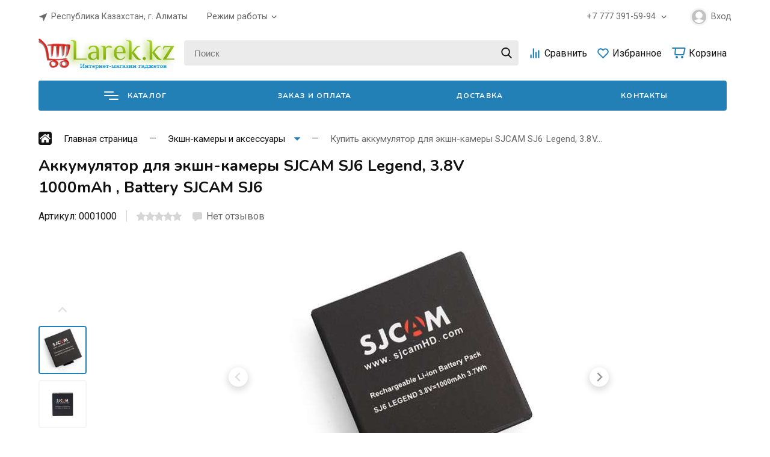

--- FILE ---
content_type: text/html; charset=utf-8
request_url: https://larek.kz/action-cameras/akkumuljator_for_action-camera_sjcam_sj6_3_7v_900mah_.html
body_size: 28331
content:
<!DOCTYPE html><html lang="ru_RU" class="frame--medium font--roboto shadow-3"><head><title>Купить аккумулятор для экшн-камеры SJCAM SJ6 Legend, 3.8V 1000mAh в Алматы</title><meta http-equiv="Content-Type" content="text/html; charset=utf-8"/><meta name="viewport" content="width=device-width, initial-scale=1"/><meta http-equiv="x-ua-compatible" content="IE=edge"><meta name="keywords" content="аккумулятор, аксессуары GoPro, крепление, держатель, SJCAM, Xiaomi, батарея, батарейка"/><meta name="description" content="Купить аккумулятор для экшн-камеры SJCAM SJ6 Legend, 3.8V 1000mAh в Алматы"/><style>:root {--frame-width: 1200px;}</style><script>window.theme = {id: `orion_shop`,url: `/wa-data/public/shop/themes/orion_shop/`,backend: `/webasyst/`,app: `shop`,scripts: ['/wa-data/public/shop/themes/orion_shop/core/js/core.min.js?v1.2.0.1768698859','/wa-data/public/shop/themes/orion_shop/js/theme.min.js?v1.2.0.1768698859','/wa-data/public/shop/themes/orion_shop/js/map.min.js?v1.2.0.1768698859','/wa-data/public/shop/themes/orion_shop/js/user.js?v1.2.0.1768698859'],fonts: ['Nunito:ital,wght@0,400;0,700;1,400','Roboto:ital,wght@0,400;0,500;0,700;0,900;1,400;1,700;1,900'],settings: {button: `button-three`,font: `nunito`,fixedHeader: `1`,cookie: ``,lazy: `1`,cartUrl: `/order/`,miniCartUrl: `/cart/`,cart: [],addToCart: `В корзину`,addedToCart: `В корзину`},blocks: {}};</script><script>window.theme.colorScheme = `{"primary":["hsl(39, 46%, 55%)","hsl(0, 100%, 45%)","hsl(196, 87%, 33%)","hsl(14, 45%, 42%)","hsl(223, 85%, 58%)","hsl(201, 100%, 55%)","hsl(84, 55%, 41%)","hsl(250, 58%, 48%)","hsl(0, 0%, 11%)","hsl(168, 76%, 37%)","hsl(180, 98%, 11%)","hsl(32, 94%, 58%)","hsl(336, 85%, 49%)","hsl(48, 84%, 43%)","hsl(29, 86%, 44%)","hsl(17, 79%, 66%)","hsl(41, 88%, 56%)","hsl(114, 46%, 42%)"],"secondary":["hsl(0, 0%, 93%)","hsl(0, 3%, 93%)","hsl(174, 10%, 93%)","hsl(0, 1%, 93%)","hsl(185, 8%, 93%)","hsl(0, 0%, 92%)","hsl(0, 0%, 92%)","hsl(0, 0%, 92%)","hsl(230, 10%, 93%)","hsl(0, 0%, 92%)","hsl(150, 12%, 92%)","hsl(0, 5%, 93%)","hsl(0, 0%, 93%)","hsl(53, 22%, 93%)","hsl(0, 6%, 93%)","hsl(47, 18%, 92%)","hsl(210, 35%, 93%)","hsl(80, 22%, 93%)"],"background":["hsl(0, 0%, 100%)"],"inverse":["hsl(213, 17%, 16%)","hsl(0, 0%, 18%)","hsl(196, 95%, 10%)","hsl(17, 7%, 14%)","hsl(216, 59%, 8%)","hsl(220, 12%, 24%)","hsl(224, 79%, 4%)","hsl(280, 2%, 20%)","hsl(210, 17%, 16%)","hsl(0, 0%, 16%)","hsl(167, 40%, 9%)","hsl(195, 39%, 7%)","hsl(333, 7%, 19%)","hsl(53, 18%, 13%)","hsl(11, 26%, 12%)","hsl(0, 4%, 13%)","hsl(207, 51%, 19%)","hsl(104, 51%, 8%)"],"text":["hsl(225, 13%, 13%)","hsl(0, 3%, 6%)","hsl(190, 10%, 11%)","hsl(190, 10%, 11%)","hsl(222, 13%, 19%)","hsl(222, 13%, 19%)","hsl(0, 0%, 7%)","hsl(0, 0%, 7%)","hsl(0, 0%, 7%)","hsl(216, 17%, 6%)","hsl(0, 0%, 7%)","hsl(0, 0%, 7%)","hsl(0, 0%, 7%)","hsl(222, 13%, 19%)","hsl(0, 0%, 7%)","hsl(0, 0%, 7%)","hsl(0, 0%, 7%)","hsl(0, 0%, 7%)"],"text_inverse":["hsl(0, 0%, 100%)"],"primary_fade":["hsla(39, 46%, 55%, 0.1)","hsla(0, 100%, 45%, 0.1)","hsla(196, 87%, 33%, 0.1)","hsla(14, 45%, 42%, 0.1)","hsla(223, 85%, 58%, 0.1)","hsla(201, 100%, 55%, 0.1)","hsla(84, 55%, 41%, 0.1)","hsla(250, 58%, 48%, 0.1)","hsla(0, 0%, 11%, 0.1)","hsla(168, 76%, 37%, 0.1)","hsla(180, 98%, 11%, 0.1)","hsla(32, 94%, 58%, 0.1)","hsla(336, 85%, 49%, 0.1)","hsla(48, 84%, 43%, 0.1)","hsla(29, 86%, 44%, 0.1)","hsla(17, 79%, 66%, 0.1)","hsla(41, 88%, 56%, 0.1)","hsla(114, 46%, 42%, 0.1)"],"primary_lightest":["hsla(39, 46%, 70%)","hsla(0, 100%, 60%)","hsla(196, 87%, 48%)","hsla(14, 45%, 57%)","hsla(223, 85%, 73%)","hsla(201, 100%, 70%)","hsla(84, 55%, 56%)","hsla(250, 58%, 63%)","hsla(0, 0%, 26%)","hsla(168, 76%, 52%)","hsla(180, 98%, 26%)","hsla(32, 94%, 73%)","hsla(336, 85%, 64%)","hsla(48, 84%, 58%)","hsla(29, 86%, 59%)","hsla(17, 79%, 81%)","hsla(41, 88%, 71%)","hsla(114, 46%, 57%)"],"primary_lighter":["hsla(39, 46%, 65%)","hsla(0, 100%, 55%)","hsla(196, 87%, 43%)","hsla(14, 45%, 52%)","hsla(223, 85%, 68%)","hsla(201, 100%, 65%)","hsla(84, 55%, 51%)","hsla(250, 58%, 58%)","hsla(0, 0%, 21%)","hsla(168, 76%, 47%)","hsla(180, 98%, 21%)","hsla(32, 94%, 68%)","hsla(336, 85%, 59%)","hsla(48, 84%, 53%)","hsla(29, 86%, 54%)","hsla(17, 79%, 76%)","hsla(41, 88%, 66%)","hsla(114, 46%, 52%)"],"primary_light":["hsl(39, 46%, 60%)","hsl(0, 100%, 50%)","hsl(196, 87%, 38%)","hsl(14, 45%, 47%)","hsl(223, 85%, 63%)","hsl(201, 100%, 60%)","hsl(84, 55%, 46%)","hsl(250, 58%, 53%)","hsl(0, 0%, 16%)","hsl(168, 76%, 42%)","hsl(180, 98%, 16%)","hsl(32, 94%, 63%)","hsl(336, 85%, 54%)","hsl(48, 84%, 48%)","hsl(29, 86%, 49%)","hsl(17, 79%, 71%)","hsl(41, 88%, 61%)","hsl(114, 46%, 47%)"],"primary_muted":["hsl(39, 46%, 50%)","hsl(0, 100%, 40%)","hsl(196, 87%, 28%)","hsl(14, 45%, 37%)","hsl(223, 85%, 53%)","hsl(201, 100%, 50%)","hsl(84, 55%, 36%)","hsl(250, 58%, 43%)","hsl(0, 0%, 6%)","hsl(168, 76%, 32%)","hsl(180, 98%, 6%)","hsl(32, 94%, 53%)","hsl(336, 85%, 44%)","hsl(48, 84%, 38%)","hsl(29, 86%, 39%)","hsl(17, 79%, 61%)","hsl(41, 88%, 51%)","hsl(114, 46%, 37%)"],"primary_deep":["hsl(39, 46%, 45%)","hsl(0, 100%, 35%)","hsl(196, 87%, 23%)","hsl(14, 45%, 32%)","hsl(223, 85%, 48%)","hsl(201, 100%, 45%)","hsl(84, 55%, 31%)","hsl(250, 58%, 38%)","hsl(0, 0%, 1%)","hsl(168, 76%, 27%)","hsl(180, 98%, 1%)","hsl(32, 94%, 48%)","hsl(336, 85%, 39%)","hsl(48, 84%, 33%)","hsl(29, 86%, 34%)","hsl(17, 79%, 56%)","hsl(41, 88%, 46%)","hsl(114, 46%, 32%)"],"primary_dark":["hsl(39, 46%, 40%)","hsl(0, 100%, 30%)","hsl(196, 87%, 18%)","hsl(14, 45%, 27%)","hsl(223, 85%, 43%)","hsl(201, 100%, 40%)","hsl(84, 55%, 26%)","hsl(250, 58%, 33%)","hsl(0, 0%, -4%)","hsl(168, 76%, 22%)","hsl(180, 98%, -4%)","hsl(32, 94%, 43%)","hsl(336, 85%, 34%)","hsl(48, 84%, 28%)","hsl(29, 86%, 29%)","hsl(17, 79%, 51%)","hsl(41, 88%, 41%)","hsl(114, 46%, 27%)"],"primary_darker":["hsl(39, 46%, 35%)","hsl(0, 100%, 25%)","hsl(196, 87%, 13%)","hsl(14, 45%, 22%)","hsl(223, 85%, 38%)","hsl(201, 100%, 35%)","hsl(84, 55%, 21%)","hsl(250, 58%, 28%)","hsl(0, 0%, -9%)","hsl(168, 76%, 17%)","hsl(180, 98%, -9%)","hsl(32, 94%, 38%)","hsl(336, 85%, 29%)","hsl(48, 84%, 23%)","hsl(29, 86%, 24%)","hsl(17, 79%, 46%)","hsl(41, 88%, 36%)","hsl(114, 46%, 22%)"],"primary_darkest":["hsl(39, 46%, 30%)","hsl(0, 100%, 20%)","hsl(196, 87%, 8%)","hsl(14, 45%, 17%)","hsl(223, 85%, 33%)","hsl(201, 100%, 30%)","hsl(84, 55%, 16%)","hsl(250, 58%, 23%)","hsl(0, 0%, -14%)","hsl(168, 76%, 12%)","hsl(180, 98%, -14%)","hsl(32, 94%, 33%)","hsl(336, 85%, 24%)","hsl(48, 84%, 18%)","hsl(29, 86%, 19%)","hsl(17, 79%, 41%)","hsl(41, 88%, 31%)","hsl(114, 46%, 17%)"],"secondary_light":["hsl(0, 0%, 97%)","hsl(0, 3%, 97%)","hsl(174, 10%, 97%)","hsl(0, 1%, 97%)","hsl(185, 8%, 97%)","hsl(0, 0%, 96%)","hsl(0, 0%, 96%)","hsl(0, 0%, 96%)","hsl(230, 10%, 97%)","hsl(0, 0%, 96%)","hsl(150, 12%, 96%)","hsl(0, 5%, 97%)","hsl(0, 0%, 97%)","hsl(53, 22%, 97%)","hsl(0, 6%, 97%)","hsl(47, 18%, 96%)","hsl(210, 35%, 97%)","hsl(80, 22%, 97%)"],"secondary_muted":["hsl(0, 0%, 89%)","hsl(0, 3%, 89%)","hsl(174, 10%, 89%)","hsl(0, 1%, 89%)","hsl(185, 8%, 89%)","hsl(0, 0%, 88%)","hsl(0, 0%, 88%)","hsl(0, 0%, 88%)","hsl(230, 10%, 89%)","hsl(0, 0%, 88%)","hsl(150, 12%, 88%)","hsl(0, 5%, 89%)","hsl(0, 0%, 89%)","hsl(53, 22%, 89%)","hsl(0, 6%, 89%)","hsl(47, 18%, 88%)","hsl(210, 35%, 89%)","hsl(80, 22%, 89%)"],"secondary_deep":["hsl(0, 0%, 85%)","hsl(0, 3%, 85%)","hsl(174, 10%, 85%)","hsl(0, 1%, 85%)","hsl(185, 8%, 85%)","hsl(0, 0%, 84%)","hsl(0, 0%, 84%)","hsl(0, 0%, 84%)","hsl(230, 10%, 85%)","hsl(0, 0%, 84%)","hsl(150, 12%, 84%)","hsl(0, 5%, 85%)","hsl(0, 0%, 85%)","hsl(53, 22%, 85%)","hsl(0, 6%, 85%)","hsl(47, 18%, 84%)","hsl(210, 35%, 85%)","hsl(80, 22%, 85%)"],"secondary_dark":["hsl(0, 0%, 77%)","hsl(0, 3%, 77%)","hsl(174, 10%, 77%)","hsl(0, 1%, 77%)","hsl(185, 8%, 77%)","hsl(0, 0%, 76%)","hsl(0, 0%, 76%)","hsl(0, 0%, 76%)","hsl(230, 10%, 77%)","hsl(0, 0%, 76%)","hsl(150, 12%, 76%)","hsl(0, 5%, 77%)","hsl(0, 0%, 77%)","hsl(53, 22%, 77%)","hsl(0, 6%, 77%)","hsl(47, 18%, 76%)","hsl(210, 35%, 77%)","hsl(80, 22%, 77%)"],"secondary_darker":["hsl(0, 0%, 61%)","hsl(0, 3%, 61%)","hsl(174, 10%, 61%)","hsl(0, 1%, 61%)","hsl(185, 8%, 61%)","hsl(0, 0%, 60%)","hsl(0, 0%, 60%)","hsl(0, 0%, 60%)","hsl(230, 10%, 61%)","hsl(0, 0%, 60%)","hsl(150, 12%, 60%)","hsl(0, 5%, 61%)","hsl(0, 0%, 61%)","hsl(53, 22%, 61%)","hsl(0, 6%, 61%)","hsl(47, 18%, 60%)","hsl(210, 35%, 61%)","hsl(80, 22%, 61%)"],"secondary_darkest":["hsl(0, 0%, 57%)","hsl(0, 3%, 57%)","hsl(174, 10%, 57%)","hsl(0, 1%, 57%)","hsl(185, 8%, 57%)","hsl(0, 0%, 56%)","hsl(0, 0%, 56%)","hsl(0, 0%, 56%)","hsl(230, 10%, 57%)","hsl(0, 0%, 56%)","hsl(150, 12%, 56%)","hsl(0, 5%, 57%)","hsl(0, 0%, 57%)","hsl(53, 22%, 57%)","hsl(0, 6%, 57%)","hsl(47, 18%, 56%)","hsl(210, 35%, 57%)","hsl(80, 22%, 57%)"],"background_fade":["hsla(0, 0%, 100%, 0.3)"],"inverse_deep":["hsl(213, 17%, 6%)","hsl(0, 0%, 8%)","hsl(196, 95%, 0%)","hsl(17, 7%, 4%)","hsl(216, 59%, -2%)","hsl(220, 12%, 14%)","hsl(224, 79%, -6%)","hsl(280, 2%, 10%)","hsl(210, 17%, 6%)","hsl(0, 0%, 6%)","hsl(167, 40%, -1%)","hsl(195, 39%, -3%)","hsl(333, 7%, 9%)","hsl(53, 18%, 3%)","hsl(11, 26%, 2%)","hsl(0, 4%, 3%)","hsl(207, 51%, 9%)","hsl(104, 51%, -2%)"],"text_fade":["hsla(225, 13%, 13%, 0.8)","hsla(0, 3%, 6%, 0.8)","hsla(190, 10%, 11%, 0.8)","hsla(190, 10%, 11%, 0.8)","hsla(222, 13%, 19%, 0.8)","hsla(222, 13%, 19%, 0.8)","hsla(0, 0%, 7%, 0.8)","hsla(0, 0%, 7%, 0.8)","hsla(0, 0%, 7%, 0.8)","hsla(216, 17%, 6%, 0.8)","hsla(0, 0%, 7%, 0.8)","hsla(0, 0%, 7%, 0.8)","hsla(0, 0%, 7%, 0.8)","hsla(222, 13%, 19%, 0.8)","hsla(0, 0%, 7%, 0.8)","hsla(0, 0%, 7%, 0.8)","hsla(0, 0%, 7%, 0.8)","hsla(0, 0%, 7%, 0.8)"],"text_fade_light":["hsla(225, 13%, 13%, 0.45)","hsla(0, 3%, 6%, 0.45)","hsla(190, 10%, 11%, 0.45)","hsla(190, 10%, 11%, 0.45)","hsla(222, 13%, 19%, 0.45)","hsla(222, 13%, 19%, 0.45)","hsla(0, 0%, 7%, 0.45)","hsla(0, 0%, 7%, 0.45)","hsla(0, 0%, 7%, 0.45)","hsla(216, 17%, 6%, 0.45)","hsla(0, 0%, 7%, 0.45)","hsla(0, 0%, 7%, 0.45)","hsla(0, 0%, 7%, 0.45)","hsla(222, 13%, 19%, 0.45)","hsla(0, 0%, 7%, 0.45)","hsla(0, 0%, 7%, 0.45)","hsla(0, 0%, 7%, 0.45)","hsla(0, 0%, 7%, 0.45)"],"text_lightest":["hsl(225, 13%, 47%)","hsl(0, 3%, 40%)","hsl(190, 10%, 45%)","hsl(190, 10%, 45%)","hsl(222, 13%, 53%)","hsl(222, 13%, 53%)","hsl(0, 0%, 41%)","hsl(0, 0%, 41%)","hsl(0, 0%, 41%)","hsl(216, 17%, 40%)","hsl(0, 0%, 41%)","hsl(0, 0%, 41%)","hsl(0, 0%, 41%)","hsl(222, 13%, 53%)","hsl(0, 0%, 41%)","hsl(0, 0%, 41%)","hsl(0, 0%, 41%)","hsl(0, 0%, 41%)"],"text_lighter":["hsl(225, 13%, 23%)","hsl(0, 3%, 16%)","hsl(190, 10%, 21%)","hsl(190, 10%, 21%)","hsl(222, 13%, 29%)","hsl(222, 13%, 29%)","hsl(0, 0%, 17%)","hsl(0, 0%, 17%)","hsl(0, 0%, 17%)","hsl(216, 17%, 16%)","hsl(0, 0%, 17%)","hsl(0, 0%, 17%)","hsl(0, 0%, 17%)","hsl(222, 13%, 29%)","hsl(0, 0%, 17%)","hsl(0, 0%, 17%)","hsl(0, 0%, 17%)","hsl(0, 0%, 17%)"],"text_inverse_muted":["hsl(0, 0%, 96%)"],"text_inverse_deep":["hsl(0, 0%, 92%)"],"text_inverse_dark":["hsl(0, 0%, 88%)"],"text_inverse_darker":["hsl(0, 0%, 80%)"]}`;</script><style>:root {--primary-fade: hsla(84, 55%, 41%, 0.1);--primary-lightest: hsla(84, 55%, 56%);--primary-lighter: hsla(84, 55%, 51%);--primary-light: hsl(84, 55%, 46%);--primary: #2380b7;--primary-muted: hsl(84, 55%, 36%);--primary-deep: hsl(84, 55%, 31%);--primary-dark: hsl(84, 55%, 26%);--primary-darker: hsl(84, 55%, 21%);--primary-darkest: hsl(84, 55%, 16%);--secondary-light: hsl(0, 0%, 96%);--secondary: hsl(0, 0%, 92%);--secondary-muted: hsl(0, 0%, 88%);--secondary-deep: hsl(0, 0%, 84%);--secondary-dark: hsl(0, 0%, 76%);--secondary-darker: hsl(0, 0%, 60%);--secondary-darkest: hsl(0, 0%, 56%);--background: hsl(0, 0%, 100%);--background-fade: hsla(0, 0%, 100%, 0.3);--inverse: hsl(224, 79%, 4%);--inverse-deep: hsl(224, 79%, -6%);--text-fade: hsla(0, 0%, 7%, 0.8);--text-fade-light: hsla(0, 0%, 7%, 0.45);--text-lightest: hsl(0, 0%, 41%);--text-lighter: hsl(0, 0%, 17%);--text: hsl(0, 0%, 7%);--text-inverse: hsl(0, 0%, 100%);--text-inverse-muted: hsl(0, 0%, 96%);--text-inverse-deep: hsl(0, 0%, 92%);--text-inverse-dark: hsl(0, 0%, 88%);--text-inverse-darker: hsl(0, 0%, 80%);}</style><link rel="shortcut icon" href="/favicon.ico" /><!--Plugin CSS file with desired skin--><link rel="stylesheet" href="https://cdnjs.cloudflare.com/ajax/libs/ion-rangeslider/2.3.1/css/ion.rangeSlider.min.css"/><!--jQuery--><script src="https://cdnjs.cloudflare.com/ajax/libs/jquery/3.4.1/jquery.min.js"></script><!--Plugin JavaScript file--><script src="https://cdnjs.cloudflare.com/ajax/libs/ion-rangeslider/2.3.1/js/ion.rangeSlider.min.js"></script><link rel="stylesheet" href="/wa-content/css/splide.min.css"/><link href="/wa-data/public/shop/themes/orion_shop/core/css/core.min.css?v1.2.0.1768698859" rel="stylesheet" /><link rel="stylesheet" href="/wa-content/css/glightbox.min.css"><link href="/wa-data/public/shop/themes/orion_shop/css/theme.min.css?v1.2.0.17686988592" rel="stylesheet" /><link href="/wa-data/public/shop/themes/orion_shop/css/user.css?v1.2.0.1768698859" rel="stylesheet" /><script src="/wa-data/public/shop/themes/orion_shop/js/script-loader.js" defer></script><script src="/wa-content/js/jquery/jquery-1.11.1.min.js"></script><!-- plugin hook: 'frontend_head' --><link href="/wa-apps/shop/plugins/featurestips/css/featurestips.css?v1.5.2" rel="stylesheet">
<style>
 .featurestips_wrapper .featurestips_view .tip_view_in { 
 color: #777777 !important;
 background: #FFFFFF !important; 
 } 
 .featurestips_wrapper .featurestips_icon IMG { 
 opacity: 0.3 !important;
 } 
 .featurestips_wrapper .featurestips_icon IMG { 
 width: 14px !important;
 height: 14px !important;
 } 
 
</style>
<link href="/wa-apps/shop/plugins/scrollup/css/scrollup.css" rel="stylesheet" type="text/css"><script type="text/javascript" src="/wa-apps/shop/plugins/scrollup/js/scrollup.js"></script><div id='scrollUp'><img src='https://larek.kz/wa-data/public/site/img/Group%2030.png' alt='Наверх!' title='Наверх!' /></div><script src="/wa-apps/shop/plugins/featurestips/js/featurestipsHover.js?10.0.2.1768698859"></script>
<meta property="og:type" content="website">
<meta property="og:title" content="Купить аккумулятор для экшн-камеры SJCAM SJ6 Legend, 3.8V 1000mAh в Алматы">
<meta property="og:description" content="Купить аккумулятор для экшн-камеры SJCAM SJ6 Legend, 3.8V 1000mAh в Алматы">
<meta property="og:image" content="https://larek.kz/wa-data/public/shop/products/81/94/9481/images/27433/27433.750x0.jpg">
<meta property="og:url" content="https://larek.kz/action-cameras/akkumuljator_for_action-camera_sjcam_sj6_3_7v_900mah_.html">
<meta property="product:price:amount" content="3350">
<meta property="product:price:currency" content="KZT">
<!-- Yandex.Metrika counter -->
<script type="text/javascript" >
   (function(m,e,t,r,i,k,a){m[i]=m[i]||function(){(m[i].a=m[i].a||[]).push(arguments)};
   m[i].l=1*new Date();
   for (var j = 0; j < document.scripts.length; j++) {if (document.scripts[j].src === r) { return; }}
   k=e.createElement(t),a=e.getElementsByTagName(t)[0],k.async=1,k.src=r,a.parentNode.insertBefore(k,a)})
   (window, document, "script", "https://mc.yandex.ru/metrika/tag.js", "ym");

   ym(23831365, "init", {
        clickmap:true,
        trackLinks:true,
        accurateTrackBounce:true
   });
</script>
<noscript><div><img src="https://mc.yandex.ru/watch/23831365" style="position:absolute; left:-9999px;" alt="" /></div></noscript>
<!-- /Yandex.Metrika counter -->

<meta name="yandex-verification" content="2a5382bc2a9deb05" /><script async src="https://www.googletagmanager.com/gtag/js?id=G-9FTMLMFTSY"></script>
<script>
  window.dataLayer = window.dataLayer || [];
  function gtag(){dataLayer.push(arguments);}
  gtag('js', new Date());

  gtag('config', 'G-9FTMLMFTSY');
  
</script></head><body class="overlay-modal"><div class="element preloader-one preloader"><div class="preloader-one__icon"><span class="preloader-one__circle"></span><span class="preloader-one__circle"></span><span class="preloader-one__circle"></span></div></div><div id="main"><div class="js-header-fixed header-fixed-one frame overlay-modal js-catalog"><div class="frame__container header-fixed-one__container js-fixed-navigation"><div class="frame__center"><div class="header-fixed-one__grid header-fixed-one__grid--four"><div class="header-fixed-one__logo-wrapper"><a href="/" class="header-fixed-one__logo"><img src="/wa-data/public/shop/themes/orion_shop/img/logo.png?v1738230324?v1.2.0.1768698859" alt="larek.kz" class="header-fixed-one__logo-img" style="max-height: 75px"></a></div><button class="header-fixed-one__button js-fixed-catalog-trigger font--nunito "><span class="header-fixed-one__button-icon"><span></span><span></span><span></span></span></button><div class="header-fixed-one__search-wrapper"><div class="element search-one"><form method="get" action="/search/"><input type="text" name="query" value="" class="search-one__input" aria-label="Поиск" placeholder="Поиск" autocomplete="off"><div class="search-one__loader"><div></div><div></div><div></div></div><button type="submit" class="search-one__button"><svg class="icon-search " xmlns="http://www.w3.org/2000/svg" viewBox="0 0 56.966 56.966" width="20" height="20"><path d="M55.146 51.887L41.588 37.786A22.926 22.926 0 0046.984 23c0-12.682-10.318-23-23-23s-23 10.318-23 23 10.318 23 23 23c4.761 0 9.298-1.436 13.177-4.162l13.661 14.208c.571.593 1.339.92 2.162.92.779 0 1.518-.297 2.079-.837a3.004 3.004 0 00.083-4.242zM23.984 6c9.374 0 17 7.626 17 17s-7.626 17-17 17-17-7.626-17-17 7.626-17 17-17z"/></svg></button></form><ul class="search-one__dropdown" data-text="Найдено товаров" data-link="Смотреть все"></ul></div></div><ul class="header-one__links-wrapper"><button class="header-fixed-one__button is-mobile js-mobile-catalog"><span class="header-fixed-one__button-icon"><span></span><span></span><span></span></span></button><li class="header-one__link header-one__link--compare"><a href="/compare/"><span class="header-one__link-icon"><svg class="icon-compare " xmlns="http://www.w3.org/2000/svg" viewBox="0 0 22 22" width="21.5" height="21.5"><path d="M7.8 2.6h2.3v16.9H7.8zM12 8.9h2.3v10.6H12zM16.2 5.7h2.3v13.8h-2.3zM3.5 13.3h2.3v6.2H3.5z"/></svg><span class="header-one__link-counter js-compare-counter " style="background: hsl(148, 100%, 36%)"></span></span></a></li><li class="header-one__link header-one__link--favorite"><a href="/search/?view=favorite"><span class="header-one__link-icon"><svg class="icon-favorite " xmlns="http://www.w3.org/2000/svg" viewBox="0 0 22 22" width="21.5" height="21.5"><path d="M15 4.5c1 0 1.9.4 2.6 1.1 1.4 1.5 1.4 3.8 0 5.2l-6.7 6.7-6.7-6.7C2.8 9.3 2.8 7 4.2 5.6c.7-.7 1.6-1.1 2.6-1.1s1.9.4 2.6 1.1L11 7.2l1.4-1.6c.7-.7 1.6-1.1 2.6-1.1m0-2c-1.5 0-2.9.6-4 1.7l-.1-.1C9.8 3 8.4 2.4 6.9 2.4S4 3 2.9 4.1c-2.2 2.2-2.2 5.7 0 8l6.7 6.7 1.4 1.4 1.4-1.4 6.7-6.7c2.2-2.2 2.2-5.7 0-8-1.2-1-2.6-1.6-4.1-1.6z"/></svg><span class="header-one__link-counter js-favorite-counter " style="background: hsl(148, 100%, 36%)"></span></span></a></li><li class="header-one__link header-one__link--cart"><a href="/order/"><span class="header-one__link-icon"><svg class="icon-cart " xmlns="http://www.w3.org/2000/svg" width="24" height="24"><path d="M21.49 3H2a1 1 0 000 2h3.85l-.68 8.85a2 2 0 002 2.15h12.24a2 2 0 001.95-1.55l2.07-9A2 2 0 0021.49 3zm-2.08 11H7.16l.69-9h13.64l-2.08 9zM9 21a2 2 0 100-4 2 2 0 000 4zm9 0a2 2 0 100-4 2 2 0 000 4z" fill-rule="evenodd" clip-rule="evenodd"/></svg><span class="header-one__link-counter js-minicart-counter " style="background: hsl(148, 100%, 36%)"></span></span><span class="header-one__link-text">Корзина</span></a><span class="header-one__mini-cart"><div class="element mini-cart"><div class="mini-cart__empty js-minicart-empty "><span class="mini-cart__empty-image"><svg class="notice-image " xmlns="http://www.w3.org/2000/svg" viewBox="0 0 200 200" width="100" height="100"><circle class="notice-image__secondary-dark" cx="99.5" cy="100.5" r="99.5"/><path class="notice-image__shadow" d="M147.3 70.5h-18.9v-5c0-15.6-12.7-28.3-28.3-28.3-12.7 0-23.6 8.5-27.1 20.1L62.1 70.5h-9.3L7.2 137.7C21.9 174.2 57.7 200 99.5 200c10.8 0 21.1-1.7 30.8-4.9l23.7-32.4-6.7-92.2z"/><path class="notice-image__background" d="M124.5 92.7c-2.1 0-3.9-1.7-3.9-3.9V65.5c0-11.3-9.2-20.6-20.6-20.6s-20.6 9.2-20.6 20.6v23.3c0 2.1-1.7 3.9-3.9 3.9s-3.9-1.7-3.9-3.9V65.5c0-15.6 12.7-28.3 28.3-28.3s28.3 12.7 28.3 28.3v23.3c.2 2.2-1.5 3.9-3.7 3.9z"/><path class="notice-image__background" d="M147.3 70.5H52.8l-6.7 92.3H154l-6.7-92.3zM75.6 98.8c-5.5 0-10-4.5-10-10s4.5-10 10-10 10 4.5 10 10c0 5.6-4.5 10-10 10zm48.9 0c-5.5 0-10-4.5-10-10s4.5-10 10-10 10 4.5 10 10c0 5.6-4.5 10-10 10z"/></svg></span><h3 class="font--nunito">Ваша корзина пуста</h3><p class="mini-cart__message">Вы еще не добавили ни один товар в корзину</p></div><div class="mini-cart__full js-minicart-full is-hidden"><div class="mini-cart__header"><p class="mini-cart__title">Корзина</p><p class="mini-cart__remove-all js-minicart-remove-all"><svg class="icon-cross" viewBox="0 0 365.696 365.696" width="16" height="16" xmlns="http://www.w3.org/2000/svg"><path d="M243.188 182.86L356.32 69.726c12.5-12.5 12.5-32.766 0-45.247L341.238 9.398c-12.504-12.503-32.77-12.503-45.25 0L182.86 122.528 69.727 9.374c-12.5-12.5-32.766-12.5-45.247 0L9.375 24.457c-12.5 12.504-12.5 32.77 0 45.25l113.152 113.152L9.398 295.99c-12.503 12.503-12.503 32.769 0 45.25L24.48 356.32c12.5 12.5 32.766 12.5 45.247 0l113.132-113.132L295.99 356.32c12.503 12.5 32.769 12.5 45.25 0l15.081-15.082c12.5-12.504 12.5-32.77 0-45.25zm0 0"/></svg>Очистить корзину</p></div><ul class="mini-cart__content js-minicart "></ul><div class="mini-cart__footer"><p class="mini-cart__total"><span class="mini-cart__total-text">Итого:</span><span class="mini-cart__total-price js-minicart-total">0 ₸</span></p><a href='/order/' target='_self' class="element button button-three font--nunito  button-three--primary is-anchor"   ><span class="button-three__text">Оформить заказ</span></a></div></div></div></span></li></ul></div></div></div><div class="header-fixed-one__catalog js-fixed-catalog"><div class="element frame frame--semitone"><div class="frame__container"><div class="frame__center dropdown"><div class="element catalog-one" ><ul class="catalog-one__tabs"><li class="catalog-one__tab"><a href="/aksessuariy_dlya_telefonov/" class="catalog-one__tab-link catalog-one__tab-link--main use-image is-parent"><span class="catalog-one__image is-filled is-primary"><img src="/wa-data/public/shop/skcatimage/133/icon_142768-fotor-bg-remover-2025041115582.png" alt="Аксессуары для смартфонов" ></span><span class="catalog-one__tab-name">Аксессуары для смартфонов</span><span class="catalog-one__tab-arrow"><svg class="icon-arrow-right " xmlns="http://www.w3.org/2000/svg" viewBox="0 0 40 40" width="34" height="34"><path d="M15.5.932l-4.3 4.38 14.5 14.6-14.5 14.5 4.3 4.4 14.6-14.6 4.4-4.3-4.4-4.4L15.5.912z"/></svg></span></a></li><li class="catalog-one__tab"><a href="/cables/" class="catalog-one__tab-link catalog-one__tab-link--main use-image is-parent"><span class="catalog-one__image is-filled is-primary"><img src="/wa-data/public/shop/skcatimage/70/icon_141819403_w600_h600_141819403-fotor-bg-remover-20250411155250.png" alt="Кабели" ></span><span class="catalog-one__tab-name">Кабели</span><span class="catalog-one__tab-arrow"><svg class="icon-arrow-right " xmlns="http://www.w3.org/2000/svg" viewBox="0 0 40 40" width="34" height="34"><path d="M15.5.932l-4.3 4.38 14.5 14.6-14.5 14.5 4.3 4.4 14.6-14.6 4.4-4.3-4.4-4.4L15.5.912z"/></svg></span></a></li><li class="catalog-one__tab"><a href="/converters/" class="catalog-one__tab-link catalog-one__tab-link--main use-image is-parent"><span class="catalog-one__image is-filled is-primary"><img src="/wa-data/public/shop/skcatimage/79/icon_convert.png" alt="Конвертеры" ></span><span class="catalog-one__tab-name">Конвертеры</span><span class="catalog-one__tab-arrow"><svg class="icon-arrow-right " xmlns="http://www.w3.org/2000/svg" viewBox="0 0 40 40" width="34" height="34"><path d="M15.5.932l-4.3 4.38 14.5 14.6-14.5 14.5 4.3 4.4 14.6-14.6 4.4-4.3-4.4-4.4L15.5.912z"/></svg></span></a></li><li class="catalog-one__tab"><a href="/perehodniki/" class="catalog-one__tab-link catalog-one__tab-link--main use-image is-parent"><span class="catalog-one__image is-filled is-primary"><img src="/wa-data/public/site/img/category/monitor_2287964.png" alt="Адаптеры | Переходники" ></span><span class="catalog-one__tab-name">Адаптеры | Переходники</span><span class="catalog-one__tab-arrow"><svg class="icon-arrow-right " xmlns="http://www.w3.org/2000/svg" viewBox="0 0 40 40" width="34" height="34"><path d="M15.5.932l-4.3 4.38 14.5 14.6-14.5 14.5 4.3 4.4 14.6-14.6 4.4-4.3-4.4-4.4L15.5.912z"/></svg></span></a></li><li class="catalog-one__tab"><a href="/periphery/" class="catalog-one__tab-link catalog-one__tab-link--main use-image is-parent"><span class="catalog-one__image is-filled is-primary"><img src="/wa-data/public/shop/skcatimage/55/icon_hoco-.png" alt="Периферия" ></span><span class="catalog-one__tab-name">Периферия</span><span class="catalog-one__tab-arrow"><svg class="icon-arrow-right " xmlns="http://www.w3.org/2000/svg" viewBox="0 0 40 40" width="34" height="34"><path d="M15.5.932l-4.3 4.38 14.5 14.6-14.5 14.5 4.3 4.4 14.6-14.6 4.4-4.3-4.4-4.4L15.5.912z"/></svg></span></a></li><li class="catalog-one__tab"><a href="/gadget/" class="catalog-one__tab-link catalog-one__tab-link--main use-image is-parent"><span class="catalog-one__image is-filled is-primary"><img src="/wa-data/public/site/img/category/game-control_3356553.png" alt="Гаджеты" ></span><span class="catalog-one__tab-name">Гаджеты</span><span class="catalog-one__tab-arrow"><svg class="icon-arrow-right " xmlns="http://www.w3.org/2000/svg" viewBox="0 0 40 40" width="34" height="34"><path d="M15.5.932l-4.3 4.38 14.5 14.6-14.5 14.5 4.3 4.4 14.6-14.6 4.4-4.3-4.4-4.4L15.5.912z"/></svg></span></a></li><li class="catalog-one__tab"><a href="/oborudovanie_dlja_seti/" class="catalog-one__tab-link catalog-one__tab-link--main use-image is-parent"><span class="catalog-one__image is-filled is-primary"><img src="/wa-data/public/shop/skcatimage/110/icon_TL_MR6400_un_V1_1039_large_1_20150717200213-fotor-bg-remover-20250411155945.png" alt="Оборудование для сети" ></span><span class="catalog-one__tab-name">Оборудование для сети</span><span class="catalog-one__tab-arrow"><svg class="icon-arrow-right " xmlns="http://www.w3.org/2000/svg" viewBox="0 0 40 40" width="34" height="34"><path d="M15.5.932l-4.3 4.38 14.5 14.6-14.5 14.5 4.3 4.4 14.6-14.6 4.4-4.3-4.4-4.4L15.5.912z"/></svg></span></a></li><li class="catalog-one__tab"><a href="/cartridge_laser_1/" class="catalog-one__tab-link catalog-one__tab-link--main use-image is-parent"><span class="catalog-one__image is-filled is-primary"><img src="/wa-data/public/shop/skcatimage/32/icon_cart-fotor-bg-remover-2025041115522.png" alt="Картриджи" ></span><span class="catalog-one__tab-name">Картриджи</span><span class="catalog-one__tab-arrow"><svg class="icon-arrow-right " xmlns="http://www.w3.org/2000/svg" viewBox="0 0 40 40" width="34" height="34"><path d="M15.5.932l-4.3 4.38 14.5 14.6-14.5 14.5 4.3 4.4 14.6-14.6 4.4-4.3-4.4-4.4L15.5.912z"/></svg></span></a></li><li class="catalog-one__tab"><a href="/printers/" class="catalog-one__tab-link catalog-one__tab-link--main use-image is-parent"><span class="catalog-one__image is-filled is-primary"><img src="/wa-data/public/shop/skcatimage/44/icon_122336623-printer-mfu-canon-i-sensys-mf269dw-840x560-fotor-bg-remover-20250411155618.png" alt="МФУ и Принтеры" ></span><span class="catalog-one__tab-name">МФУ и Принтеры</span><span class="catalog-one__tab-arrow"><svg class="icon-arrow-right " xmlns="http://www.w3.org/2000/svg" viewBox="0 0 40 40" width="34" height="34"><path d="M15.5.932l-4.3 4.38 14.5 14.6-14.5 14.5 4.3 4.4 14.6-14.6 4.4-4.3-4.4-4.4L15.5.912z"/></svg></span></a></li><li class="catalog-one__tab"><a href="/video-control/" class="catalog-one__tab-link catalog-one__tab-link--main use-image is-parent"><span class="catalog-one__image is-filled is-primary"><img src="/wa-data/public/shop/skcatimage/50/icon_b1j3s5o5l0qgphoz6pv26xbcfql2mf4z.png" alt="Видеонаблюдение" ></span><span class="catalog-one__tab-name">Видеонаблюдение</span><span class="catalog-one__tab-arrow"><svg class="icon-arrow-right " xmlns="http://www.w3.org/2000/svg" viewBox="0 0 40 40" width="34" height="34"><path d="M15.5.932l-4.3 4.38 14.5 14.6-14.5 14.5 4.3 4.4 14.6-14.6 4.4-4.3-4.4-4.4L15.5.912z"/></svg></span></a></li><li class="catalog-one__tab"><a href="/computers-and-components/" class="catalog-one__tab-link catalog-one__tab-link--main use-image is-parent"><span class="catalog-one__image is-filled is-primary"><img src="/wa-data/public/shop/skcatimage/51/icon_ico_pc.png" alt="Компьютеры и комплектующие" ></span><span class="catalog-one__tab-name">Компьютеры и комплектующие</span><span class="catalog-one__tab-arrow"><svg class="icon-arrow-right " xmlns="http://www.w3.org/2000/svg" viewBox="0 0 40 40" width="34" height="34"><path d="M15.5.932l-4.3 4.38 14.5 14.6-14.5 14.5 4.3 4.4 14.6-14.6 4.4-4.3-4.4-4.4L15.5.912z"/></svg></span></a></li><li class="catalog-one__tab"><a href="/mining/" class="catalog-one__tab-link catalog-one__tab-link--main use-image "><span class="catalog-one__image is-filled is-primary"><img src="/wa-data/public/site/img/category/supercomputer_6802444.png" alt="Товары для майнинга" ></span><span class="catalog-one__tab-name">Товары для майнинга</span><span class="catalog-one__tab-arrow"></span></a></li><li class="catalog-one__tab"><a href="/other/" class="catalog-one__tab-link catalog-one__tab-link--main use-image is-parent"><span class="catalog-one__image is-filled is-primary"><img src="/wa-data/public/site/img/category/choose_6863405.png" alt="Разное" ></span><span class="catalog-one__tab-name">Разное</span><span class="catalog-one__tab-arrow"><svg class="icon-arrow-right " xmlns="http://www.w3.org/2000/svg" viewBox="0 0 40 40" width="34" height="34"><path d="M15.5.932l-4.3 4.38 14.5 14.6-14.5 14.5 4.3 4.4 14.6-14.6 4.4-4.3-4.4-4.4L15.5.912z"/></svg></span></a></li></ul><ul class="catalog-one__content"><li class="catalog-one__item"><ul class="catalog-one__sublist catalog-one__sublist--three"><li class="element sublist-one has-image "><span class="sublist-one__sub-image"><img src="/wa-data/public/shop/skcatimage/148/icon_ugreen-fine-track-smart-finder-728543.webp" alt="Трекеры"></span><div class="sublist-one__wrapper"><div class="sublist-one__link"><span><a href="/aksessuariy_dlya_telefonov/smart-tracker/" target="_self" class="element link link-three link-three--primary" >Трекеры</a></span></div></div></li><li class="element sublist-one has-image "><span class="sublist-one__sub-image"><img src="/wa-data/public/shop/skcatimage/147/icon_stylus.png" alt="Стилусы"></span><div class="sublist-one__wrapper"><div class="sublist-one__link"><span><a href="/aksessuariy_dlya_telefonov/stylus/" target="_self" class="element link link-three link-three--primary" >Стилусы</a></span></div></div></li><li class="element sublist-one has-image "><span class="sublist-one__sub-image"><img src="/wa-data/public/shop/skcatimage/125/icon_zaryadki1111.webp" alt="Зарядные устройства"></span><div class="sublist-one__wrapper"><div class="sublist-one__link"><span><a href="/aksessuariy_dlya_telefonov/zaryadnye-ustroy/" target="_self" class="element link link-three link-three--primary" >Зарядные устройства</a></span></div></div></li><li class="element sublist-one has-image "><span class="sublist-one__sub-image"><img src="/wa-data/public/shop/skcatimage/122/icon_der.jpg" alt="Держатели для смартфонов"></span><div class="sublist-one__wrapper"><div class="sublist-one__link"><span><a href="/aksessuariy_dlya_telefonov/derzhateli-dlya-smartfonov/" target="_self" class="element link link-three link-three--primary" >Держатели для смартфонов</a></span></div></div></li><li class="element sublist-one has-image "><span class="sublist-one__sub-image"><img src="/wa-data/public/shop/skcatimage/121/icon_ugr.webp" alt="PowerBank (мобильные аккумуляторы)"></span><div class="sublist-one__wrapper"><div class="sublist-one__link"><span><a href="/aksessuariy_dlya_telefonov/power-bank/" target="_self" class="element link link-three link-three--primary" >PowerBank (мобильные аккумуляторы)</a></span></div></div></li></ul></li><li class="catalog-one__item"><ul class="catalog-one__sublist catalog-one__sublist--three"><li class="element sublist-one has-image "><span class="sublist-one__sub-image"><img src="/wa-data/public/shop/skcatimage/73/icon_hadmi.jpg" alt="Кабели HDMI"></span><div class="sublist-one__wrapper"><div class="sublist-one__link"><span><a href="/cables/cables_hdmi/" target="_self" class="element link link-three link-three--primary" >Кабели HDMI</a></span></div></div></li><li class="element sublist-one has-image "><span class="sublist-one__sub-image"><img src="/wa-data/public/shop/skcatimage/71/icon_design_(2).png" alt="Кабели DisplayPort | miniDP"></span><div class="sublist-one__wrapper"><div class="sublist-one__link"><span><a href="/cables/cables_displayport/" target="_self" class="element link link-three link-three--primary" >Кабели DisplayPort | miniDP</a></span></div></div></li><li class="element sublist-one has-image "><span class="sublist-one__sub-image"><img src="/wa-data/public/shop/skcatimage/72/icon_dv.jpg" alt="Кабели DVI"></span><div class="sublist-one__wrapper"><div class="sublist-one__link"><span><a href="/cables/cables_dvi/" target="_self" class="element link link-three link-three--primary" >Кабели DVI</a></span></div></div></li><li class="element sublist-one has-image "><span class="sublist-one__sub-image"><img src="/wa-data/public/shop/skcatimage/75/icon_kabel.png" alt="Кабели USB"></span><div class="sublist-one__wrapper"><div class="sublist-one__link"><span><a href="/cables/cables_usb/" target="_self" class="element link link-three link-three--primary" >Кабели USB</a></span></div></div></li><li class="element sublist-one has-image "><span class="sublist-one__sub-image"><img src="/wa-data/public/shop/skcatimage/74/icon_kord1.jpg" alt="Patch-Cord"></span><div class="sublist-one__wrapper"><div class="sublist-one__link"><span><a href="/cables/patch-cord/" target="_self" class="element link link-three link-three--primary" >Patch-Cord</a></span></div></div></li><li class="element sublist-one has-image "><span class="sublist-one__sub-image"><img src="/wa-data/public/shop/skcatimage/76/icon_vga.jpg" alt="Кабели VGA"></span><div class="sublist-one__wrapper"><div class="sublist-one__link"><span><a href="/cables/cables_vga/" target="_self" class="element link link-three link-three--primary" >Кабели VGA</a></span></div></div></li><li class="element sublist-one has-image "><span class="sublist-one__sub-image"><img src="/wa-data/public/shop/skcatimage/77/icon_audio.jpg" alt="Аудио | Видео кабели"></span><div class="sublist-one__wrapper"><div class="sublist-one__link"><span><a href="/cables/cables_audio-video/" target="_self" class="element link link-three link-three--primary" >Аудио | Видео кабели</a></span></div></div></li><li class="element sublist-one has-image "><span class="sublist-one__sub-image"><img src="/wa-data/public/shop/skcatimage/146/icon_1.webp" alt="Кабели COM | RS232 | RS422 | RS485"></span><div class="sublist-one__wrapper"><div class="sublist-one__link"><span><a href="/cables/cable-com-rs232-rs22-rs485/" target="_self" class="element link link-three link-three--primary" >Кабели COM | RS232 | RS422 | RS485</a></span></div></div></li><li class="element sublist-one has-image "><span class="sublist-one__sub-image"><img src="/wa-data/public/shop/skcatimage/78/icon_pitaniey1.jpg" alt="Кабели питания"></span><div class="sublist-one__wrapper"><div class="sublist-one__link"><span><a href="/cables/power_cable/" target="_self" class="element link link-three link-three--primary" >Кабели питания</a></span></div></div></li><li class="element sublist-one has-image "><span class="sublist-one__sub-image"><img src="/wa-data/public/shop/skcatimage/120/icon_buhta.jpg" alt="Кабель в бухтах"></span><div class="sublist-one__wrapper"><div class="sublist-one__link"><span><a href="/cables/kabel-v-bukhtakh/" target="_self" class="element link link-three link-three--primary" >Кабель в бухтах</a></span></div></div></li></ul></li><li class="catalog-one__item"><ul class="catalog-one__sublist catalog-one__sublist--three"><li class="element sublist-one has-image "><span class="sublist-one__sub-image"><img src="/wa-data/public/shop/skcatimage/80/icon_kont.jpg" alt="DP | miniDP | DVI"></span><div class="sublist-one__wrapper"><div class="sublist-one__link"><span><a href="/converters/dp-minidp-dvi/" target="_self" class="element link link-three link-three--primary" >DP | miniDP | DVI</a></span></div></div></li><li class="element sublist-one has-image "><span class="sublist-one__sub-image"><img src="/wa-data/public/shop/skcatimage/81/icon_20694_(2).jpg" alt="HDMI"></span><div class="sublist-one__wrapper"><div class="sublist-one__link"><span><a href="/converters/hdmi/" target="_self" class="element link link-three link-three--primary" >HDMI</a></span></div></div></li><li class="element sublist-one has-image "><span class="sublist-one__sub-image"><img src="/wa-data/public/shop/skcatimage/82/icon_konrer.jpg" alt="VGA"></span><div class="sublist-one__wrapper"><div class="sublist-one__link"><span><a href="/converters/vga/" target="_self" class="element link link-three link-three--primary" >VGA</a></span></div></div></li><li class="element sublist-one has-image "><span class="sublist-one__sub-image"><img src="/wa-data/public/shop/skcatimage/83/icon_split.jpg" alt="COM | LPT"></span><div class="sublist-one__wrapper"><div class="sublist-one__link"><span><a href="/converters/com-lpt-ieee1284/" target="_self" class="element link link-three link-three--primary" >COM | LPT</a></span></div></div></li><li class="element sublist-one has-image "><span class="sublist-one__sub-image"><img src="/wa-data/public/shop/skcatimage/84/icon_yusb.jpg" alt="USB"></span><div class="sublist-one__wrapper"><div class="sublist-one__link"><span><a href="/converters/conv-usb/" target="_self" class="element link link-three link-three--primary" >USB</a></span></div></div></li><li class="element sublist-one has-image "><span class="sublist-one__sub-image"><img src="/wa-data/public/shop/skcatimage/85/icon_raznye.jpg" alt="Разные"></span><div class="sublist-one__wrapper"><div class="sublist-one__link"><span><a href="/converters/conv-raznie/" target="_self" class="element link link-three link-three--primary" >Разные</a></span></div></div></li></ul></li><li class="catalog-one__item"><ul class="catalog-one__sublist catalog-one__sublist--three"><li class="element sublist-one has-image "><span class="sublist-one__sub-image"><img src="/wa-data/public/shop/skcatimage/87/icon_design_(1).png" alt="Адаптеры"></span><div class="sublist-one__wrapper"><div class="sublist-one__link"><span><a href="/perehodniki/adapteri/" target="_self" class="element link link-three link-three--primary" >Адаптеры</a></span></div></div></li><li class="element sublist-one has-image "><span class="sublist-one__sub-image"><img src="/wa-data/public/shop/skcatimage/88/icon_perezh.jpg" alt="Переходники"></span><div class="sublist-one__wrapper"><div class="sublist-one__link"><span><a href="/perehodniki/prehodniki/" target="_self" class="element link link-three link-three--primary" >Переходники</a></span></div></div></li></ul></li><li class="catalog-one__item"><ul class="catalog-one__sublist catalog-one__sublist--three"><li class="element sublist-one has-image has-children"><span class="sublist-one__sub-image"><img src="/wa-data/public/shop/skcatimage/62/icon_ushi.jpg" alt="Гарнитуры и наушники"></span><div class="sublist-one__wrapper"><div class="sublist-one__link"><span><a href="/periphery/speakers_headset_headphones/" target="_self" class="element link link-three link-three--primary" >Гарнитуры и наушники</a></span></div><ul class="sublist-one__links"><li class="sublist-one__child"><a href="/periphery/speakers_headset_headphones/igrovye-naushniki/" class="sublist-one__child-link">Игровые наушники<sup class="sublist-one__count">8</sup><svg class="icon-arrow-right " xmlns="http://www.w3.org/2000/svg" viewBox="0 0 40 40" width="34" height="34"><path d="M15.5.932l-4.3 4.38 14.5 14.6-14.5 14.5 4.3 4.4 14.6-14.6 4.4-4.3-4.4-4.4L15.5.912z"/></svg></a></li><li class="sublist-one__child"><a href="/periphery/speakers_headset_headphones/wireless_headphones/" class="sublist-one__child-link">Беспроводные наушники<sup class="sublist-one__count">27</sup><svg class="icon-arrow-right " xmlns="http://www.w3.org/2000/svg" viewBox="0 0 40 40" width="34" height="34"><path d="M15.5.932l-4.3 4.38 14.5 14.6-14.5 14.5 4.3 4.4 14.6-14.6 4.4-4.3-4.4-4.4L15.5.912z"/></svg></a></li><li class="sublist-one__child"><a href="/periphery/speakers_headset_headphones/wired_headphones/" class="sublist-one__child-link">Проводные наушники<sup class="sublist-one__count">37</sup><svg class="icon-arrow-right " xmlns="http://www.w3.org/2000/svg" viewBox="0 0 40 40" width="34" height="34"><path d="M15.5.932l-4.3 4.38 14.5 14.6-14.5 14.5 4.3 4.4 14.6-14.6 4.4-4.3-4.4-4.4L15.5.912z"/></svg></a></li></ul></div></li><li class="element sublist-one has-image has-children"><span class="sublist-one__sub-image"><img src="/wa-data/public/shop/skcatimage/56/icon_klava.png" alt="Компьютерные клавиатуры"></span><div class="sublist-one__wrapper"><div class="sublist-one__link"><span><a href="/periphery/manipulators/" target="_self" class="element link link-three link-three--primary" >Компьютерные клавиатуры</a></span></div><ul class="sublist-one__links"><li class="sublist-one__child"><a href="/periphery/manipulators/wireless_keyboards/" class="sublist-one__child-link">Беспроводные клавиатуры<sup class="sublist-one__count">26</sup><svg class="icon-arrow-right " xmlns="http://www.w3.org/2000/svg" viewBox="0 0 40 40" width="34" height="34"><path d="M15.5.932l-4.3 4.38 14.5 14.6-14.5 14.5 4.3 4.4 14.6-14.6 4.4-4.3-4.4-4.4L15.5.912z"/></svg></a></li><li class="sublist-one__child"><a href="/periphery/manipulators/wired_keyboards/" class="sublist-one__child-link">Проводные клавиатуры<sup class="sublist-one__count">27</sup><svg class="icon-arrow-right " xmlns="http://www.w3.org/2000/svg" viewBox="0 0 40 40" width="34" height="34"><path d="M15.5.932l-4.3 4.38 14.5 14.6-14.5 14.5 4.3 4.4 14.6-14.6 4.4-4.3-4.4-4.4L15.5.912z"/></svg></a></li></ul></div></li><li class="element sublist-one has-image has-children"><span class="sublist-one__sub-image"><img src="/wa-data/public/shop/skcatimage/59/icon_mysh1.jpg" alt="Компьютерные мыши"></span><div class="sublist-one__wrapper"><div class="sublist-one__link"><span><a href="/periphery/mouse/" target="_self" class="element link link-three link-three--primary" >Компьютерные мыши</a></span></div><ul class="sublist-one__links"><li class="sublist-one__child"><a href="/periphery/mouse/wireless_mouse/" class="sublist-one__child-link">Беспроводные мышки<sup class="sublist-one__count">11</sup><svg class="icon-arrow-right " xmlns="http://www.w3.org/2000/svg" viewBox="0 0 40 40" width="34" height="34"><path d="M15.5.932l-4.3 4.38 14.5 14.6-14.5 14.5 4.3 4.4 14.6-14.6 4.4-4.3-4.4-4.4L15.5.912z"/></svg></a></li><li class="sublist-one__child"><a href="/periphery/mouse/mouse_wired/" class="sublist-one__child-link">Проводные мышки<sup class="sublist-one__count">7</sup><svg class="icon-arrow-right " xmlns="http://www.w3.org/2000/svg" viewBox="0 0 40 40" width="34" height="34"><path d="M15.5.932l-4.3 4.38 14.5 14.6-14.5 14.5 4.3 4.4 14.6-14.6 4.4-4.3-4.4-4.4L15.5.912z"/></svg></a></li></ul></div></li><li class="element sublist-one has-image "><span class="sublist-one__sub-image"><img src="/wa-data/public/shop/skcatimage/137/icon_orig__14_.webp" alt="Коврики для мыши"></span><div class="sublist-one__wrapper"><div class="sublist-one__link"><span><a href="/periphery/mouse-pad/" target="_self" class="element link link-three link-three--primary" >Коврики для мыши</a></span></div></div></li><li class="element sublist-one has-image "><span class="sublist-one__sub-image"><img src="/wa-data/public/shop/skcatimage/111/icon_batareyka.jpg" alt="Батарейки"></span><div class="sublist-one__wrapper"><div class="sublist-one__link"><span><a href="/periphery/batteries/" target="_self" class="element link link-three link-three--primary" >Батарейки</a></span></div></div></li><li class="element sublist-one has-image "><span class="sublist-one__sub-image"><img src="/wa-data/public/shop/skcatimage/124/icon_vebka.png" alt="Веб-камеры"></span><div class="sublist-one__wrapper"><div class="sublist-one__link"><span><a href="/periphery/veb-kamery/" target="_self" class="element link link-three link-three--primary" >Веб-камеры</a></span></div></div></li><li class="element sublist-one has-image "><span class="sublist-one__sub-image"><img src="/wa-data/public/shop/skcatimage/66/icon_hab1.webp" alt="USB хабы | Картридеры"></span><div class="sublist-one__wrapper"><div class="sublist-one__link"><span><a href="/periphery/usb_habi_kartrideri/" target="_self" class="element link link-three link-three--primary" >USB хабы | Картридеры</a></span></div></div></li><li class="element sublist-one has-image "><span class="sublist-one__sub-image"><img src="/wa-data/public/shop/skcatimage/132/icon_vay-fay.webp" alt="USB Wi-Fi / Bluetooth-адаптеры"></span><div class="sublist-one__wrapper"><div class="sublist-one__link"><span><a href="/periphery/usb-wi-fi-bluetooth-adaptery/" target="_self" class="element link link-three link-three--primary" >USB Wi-Fi / Bluetooth-адаптеры</a></span></div></div></li><li class="element sublist-one has-image "><span class="sublist-one__sub-image"><img src="/wa-data/public/shop/skcatimage/65/icon_kolonki.jpg" alt="Колонки"></span><div class="sublist-one__wrapper"><div class="sublist-one__link"><span><a href="/periphery/kolonki/" target="_self" class="element link link-three link-three--primary" >Колонки</a></span></div></div></li><li class="element sublist-one has-image "><span class="sublist-one__sub-image"><img src="/wa-data/public/shop/skcatimage/93/icon_ugreen_CM769_1.jpg" alt="Микрофоны"></span><div class="sublist-one__wrapper"><div class="sublist-one__link"><span><a href="/periphery/mikrofoni/" target="_self" class="element link link-three link-three--primary" >Микрофоны</a></span></div></div></li><li class="element sublist-one has-image has-children"><span class="sublist-one__sub-image"><img src="/wa-data/public/shop/skcatimage/67/icon_fleshka1.jpg" alt="Флешки"></span><div class="sublist-one__wrapper"><div class="sublist-one__link"><span><a href="/periphery/flash_drive/" target="_self" class="element link link-three link-three--primary" >Флешки</a></span></div><ul class="sublist-one__links"><li class="sublist-one__child"><a href="/periphery/flash_drive/usb-nakopitel-smartbuy-crown/" class="sublist-one__child-link">USB-накопитель, SmartBuy, Crown,<sup class="sublist-one__count">1</sup><svg class="icon-arrow-right " xmlns="http://www.w3.org/2000/svg" viewBox="0 0 40 40" width="34" height="34"><path d="M15.5.932l-4.3 4.38 14.5 14.6-14.5 14.5 4.3 4.4 14.6-14.6 4.4-4.3-4.4-4.4L15.5.912z"/></svg></a></li></ul></div></li><li class="element sublist-one has-image "><span class="sublist-one__sub-image"><img src="/wa-data/public/shop/skcatimage/68/icon_karta.webp" alt="Карты памяти"></span><div class="sublist-one__wrapper"><div class="sublist-one__link"><span><a href="/periphery/memory_card/" target="_self" class="element link link-three link-three--primary" >Карты памяти</a></span></div></div></li><li class="element sublist-one has-image "><span class="sublist-one__sub-image"><img src="/wa-data/public/shop/skcatimage/126/icon_cheh.png" alt="Чехлы для жестких дисков"></span><div class="sublist-one__wrapper"><div class="sublist-one__link"><span><a href="/periphery/chekhly-dlya-zhestkikh-diskov/" target="_self" class="element link link-three link-three--primary" >Чехлы для жестких дисков</a></span></div></div></li><li class="element sublist-one has-image "><span class="sublist-one__sub-image"><img src="/wa-data/public/shop/skcatimage/69/icon_ibp.jpg" alt="Сетевые фильтры и удлинители"></span><div class="sublist-one__wrapper"><div class="sublist-one__link"><span><a href="/periphery/istochniki_besperebojnogo_pitanija_setevie_filtri/" target="_self" class="element link link-three link-three--primary" >Сетевые фильтры и удлинители</a></span></div></div></li></ul></li><li class="catalog-one__item"><ul class="catalog-one__sublist catalog-one__sublist--three"><li class="element sublist-one has-image "><span class="sublist-one__sub-image"><img src="/wa-data/public/shop/skcatimage/90/icon_pristavka.jpg" alt="Смарт приставки и аксессуары"></span><div class="sublist-one__wrapper"><div class="sublist-one__link"><span><a href="/gadget/smart_pristavki_i_aksessuari_k_nim/" target="_self" class="element link link-three link-three--primary" >Смарт приставки и аксессуары</a></span></div></div></li><li class="element sublist-one has-image "><span class="sublist-one__sub-image"><img src="/wa-data/public/shop/skcatimage/91/icon_alk.jpg" alt="Алкотестеры"></span><div class="sublist-one__wrapper"><div class="sublist-one__link"><span><a href="/gadget/alkotesteri/" target="_self" class="element link link-three link-three--primary" >Алкотестеры</a></span></div></div></li><li class="element sublist-one has-image "><span class="sublist-one__sub-image"><img src="/wa-data/public/shop/skcatimage/92/icon_zahvat.jpg" alt="Устройства видеозахвата"></span><div class="sublist-one__wrapper"><div class="sublist-one__link"><span><a href="/gadget/ustrojstva_videozahvata/" target="_self" class="element link link-three link-three--primary" >Устройства видеозахвата</a></span></div></div></li><li class="element sublist-one has-image "><span class="sublist-one__sub-image"><img src="/wa-data/public/shop/skcatimage/94/icon_ukaz.jpg" alt="Лазерные указки"></span><div class="sublist-one__wrapper"><div class="sublist-one__link"><span><a href="/gadget/lazernie_ukazki/" target="_self" class="element link link-three link-three--primary" >Лазерные указки</a></span></div></div></li><li class="element sublist-one has-image "><span class="sublist-one__sub-image"><img src="/wa-data/public/shop/skcatimage/95/icon_design_(1).png" alt="Разные гаджеты"></span><div class="sublist-one__wrapper"><div class="sublist-one__link"><span><a href="/gadget/various-gadgets/" target="_self" class="element link link-three link-three--primary" >Разные гаджеты</a></span></div></div></li><li class="element sublist-one has-image "><span class="sublist-one__sub-image"><img src="/wa-data/public/shop/skcatimage/101/icon_monopod.jpg" alt="Моноподы | Триподы"></span><div class="sublist-one__wrapper"><div class="sublist-one__link"><span><a href="/gadget/monopod-tripodes/" target="_self" class="element link link-three link-three--primary" >Моноподы | Триподы</a></span></div></div></li></ul></li><li class="catalog-one__item"><ul class="catalog-one__sublist catalog-one__sublist--three"><li class="element sublist-one has-image "><span class="sublist-one__sub-image"><img src="/wa-data/public/shop/skcatimage/136/icon_27150.970.jpg" alt="Инструменты"></span><div class="sublist-one__wrapper"><div class="sublist-one__link"><span><a href="/oborudovanie_dlja_seti/instrumenty/" target="_self" class="element link link-three link-three--primary" >Инструменты</a></span></div></div></li><li class="element sublist-one has-image "><span class="sublist-one__sub-image"><img src="/wa-data/public/shop/skcatimage/135/icon_TL-SF1005LPUN1002large_15976555906157-fotor-bg-remover-2025041114550-fotor-bg-remover-20250411145932.png" alt="Коммутаторы"></span><div class="sublist-one__wrapper"><div class="sublist-one__link"><span><a href="/oborudovanie_dlja_seti/kommutatory/" target="_self" class="element link link-three link-three--primary" >Коммутаторы</a></span></div></div></li><li class="element sublist-one has-image "><span class="sublist-one__sub-image"><img src="/wa-data/public/shop/skcatimage/134/icon_28158.970-fotor-bg-remover-20250411144248-fotor-bg-remover-2025041114598.png" alt="Коннекторы"></span><div class="sublist-one__wrapper"><div class="sublist-one__link"><span><a href="/oborudovanie_dlja_seti/connector/" target="_self" class="element link link-three link-three--primary" >Коннекторы</a></span></div></div></li></ul></li><li class="catalog-one__item"><ul class="catalog-one__sublist catalog-one__sublist--three"><li class="element sublist-one has-image "><span class="sublist-one__sub-image"><img src="/wa-data/public/shop/skcatimage/33/icon_kart1.jpg" alt="Картриджи HP LaserJet"></span><div class="sublist-one__wrapper"><div class="sublist-one__link"><span><a href="/cartridge_laser_1/hewlett_packard/" target="_self" class="element link link-three link-three--primary" >Картриджи HP LaserJet</a></span></div></div></li><li class="element sublist-one has-image "><span class="sublist-one__sub-image"><img src="/wa-data/public/shop/skcatimage/34/icon_dzhet.jpg" alt="Картриджи HP Color LaserJet"></span><div class="sublist-one__wrapper"><div class="sublist-one__link"><span><a href="/cartridge_laser_1/kartridzhi-hp-laserjet/" target="_self" class="element link link-three link-three--primary" >Картриджи HP Color LaserJet</a></span></div></div></li><li class="element sublist-one has-image "><span class="sublist-one__sub-image"><img src="/wa-data/public/shop/skcatimage/35/icon_tridzh1.jpg" alt="Картриджи HP струйные"></span><div class="sublist-one__wrapper"><div class="sublist-one__link"><span><a href="/cartridge_laser_1/hewlett_packard_ink/" target="_self" class="element link link-three link-three--primary" >Картриджи HP струйные</a></span></div></div></li><li class="element sublist-one has-image "><span class="sublist-one__sub-image"><img src="/wa-data/public/shop/skcatimage/36/icon_kanon.jpg" alt="Картриджи Canon"></span><div class="sublist-one__wrapper"><div class="sublist-one__link"><span><a href="/cartridge_laser_1/cartridge_canon/" target="_self" class="element link link-three link-three--primary" >Картриджи Canon</a></span></div></div></li><li class="element sublist-one has-image "><span class="sublist-one__sub-image"><img src="/wa-data/public/shop/skcatimage/37/icon_kserks.jpg" alt="Картриджи Xerox"></span><div class="sublist-one__wrapper"><div class="sublist-one__link"><span><a href="/cartridge_laser_1/xerox/" target="_self" class="element link link-three link-three--primary" >Картриджи Xerox</a></span></div></div></li><li class="element sublist-one has-image "><span class="sublist-one__sub-image"><img src="/wa-data/public/shop/skcatimage/38/icon_sung.jpg" alt="Картриджи Samsung"></span><div class="sublist-one__wrapper"><div class="sublist-one__link"><span><a href="/cartridge_laser_1/cartridge_samsung/" target="_self" class="element link link-three link-three--primary" >Картриджи Samsung</a></span></div></div></li><li class="element sublist-one has-image "><span class="sublist-one__sub-image"><img src="/wa-data/public/shop/skcatimage/39/icon_sonik.jpg" alt="Картриджи Panasonic"></span><div class="sublist-one__wrapper"><div class="sublist-one__link"><span><a href="/cartridge_laser_1/panasonic/" target="_self" class="element link link-three link-three--primary" >Картриджи Panasonic</a></span></div></div></li><li class="element sublist-one has-image "><span class="sublist-one__sub-image"><img src="/wa-data/public/shop/skcatimage/40/icon_roich.jpg" alt="Картриджи Ricoh"></span><div class="sublist-one__wrapper"><div class="sublist-one__link"><span><a href="/cartridge_laser_1/kartridzhi_ricoh/" target="_self" class="element link link-three link-three--primary" >Картриджи Ricoh</a></span></div></div></li><li class="element sublist-one has-image "><span class="sublist-one__sub-image"><img src="/wa-data/public/shop/skcatimage/41/icon_kay.jpg" alt="Картриджи Kyocera"></span><div class="sublist-one__wrapper"><div class="sublist-one__link"><span><a href="/cartridge_laser_1/kartridzhi_kyocera/" target="_self" class="element link link-three link-three--primary" >Картриджи Kyocera</a></span></div></div></li><li class="element sublist-one has-image "><span class="sublist-one__sub-image"><img src="/wa-data/public/shop/skcatimage/42/icon_chernila.jpg" alt="Чернила Epson"></span><div class="sublist-one__wrapper"><div class="sublist-one__link"><span><a href="/cartridge_laser_1/epson_cartridge/" target="_self" class="element link link-three link-three--primary" >Чернила Epson</a></span></div></div></li><li class="element sublist-one has-image "><span class="sublist-one__sub-image"><img src="/wa-data/public/shop/skcatimage/43/icon_termo.jpg" alt="Термоузлы, ремкомплекты"></span><div class="sublist-one__wrapper"><div class="sublist-one__link"><span><a href="/cartridge_laser_1/fusers/" target="_self" class="element link link-three link-three--primary" >Термоузлы, ремкомплекты</a></span></div></div></li></ul></li><li class="catalog-one__item"><ul class="catalog-one__sublist catalog-one__sublist--three"><li class="element sublist-one has-image "><span class="sublist-one__sub-image"><img src="/wa-data/public/shop/skcatimage/45/icon_kant.jpg" alt="МФУ и принтеры Canon"></span><div class="sublist-one__wrapper"><div class="sublist-one__link"><span><a href="/printers/canon/" target="_self" class="element link link-three link-three--primary" >МФУ и принтеры Canon</a></span></div></div></li><li class="element sublist-one has-image "><span class="sublist-one__sub-image"><img src="/wa-data/public/shop/skcatimage/46/icon_eps.jfif" alt="МФУ и принтеры Epson"></span><div class="sublist-one__wrapper"><div class="sublist-one__link"><span><a href="/printers/epson/" target="_self" class="element link link-three link-three--primary" >МФУ и принтеры Epson</a></span></div></div></li><li class="element sublist-one has-image "><span class="sublist-one__sub-image"><img src="/wa-data/public/shop/skcatimage/47/icon_nr.png" alt="МФУ и принтеры HP"></span><div class="sublist-one__wrapper"><div class="sublist-one__link"><span><a href="/printers/hp/" target="_self" class="element link link-three link-three--primary" >МФУ и принтеры HP</a></span></div></div></li><li class="element sublist-one has-image "><span class="sublist-one__sub-image"><img src="/wa-data/public/shop/skcatimage/48/icon_samsung.jpg" alt="МФУ и принтеры Samsung"></span><div class="sublist-one__wrapper"><div class="sublist-one__link"><span><a href="/printers/samsung/" target="_self" class="element link link-three link-three--primary" >МФУ и принтеры Samsung</a></span></div></div></li><li class="element sublist-one has-image "><span class="sublist-one__sub-image"><img src="/wa-data/public/shop/skcatimage/49/icon_kseroks.webp" alt="МФУ и принтеры Xerox"></span><div class="sublist-one__wrapper"><div class="sublist-one__link"><span><a href="/printers/xerox/" target="_self" class="element link link-three link-three--primary" >МФУ и принтеры Xerox</a></span></div></div></li></ul></li><li class="catalog-one__item"><ul class="catalog-one__sublist catalog-one__sublist--three"><li class="element sublist-one has-image "><span class="sublist-one__sub-image"><img src="/wa-data/public/shop/skcatimage/141/icon_27654.970.jpg" alt="Переключатели (Switch)"></span><div class="sublist-one__wrapper"><div class="sublist-one__link"><span><a href="/video-control/switch/" target="_self" class="element link link-three link-three--primary" >Переключатели (Switch)</a></span></div></div></li><li class="element sublist-one has-image "><span class="sublist-one__sub-image"><img src="/wa-data/public/shop/skcatimage/140/icon_c6cn_photos_1.webp" alt="Камеры"></span><div class="sublist-one__wrapper"><div class="sublist-one__link"><span><a href="/video-control/camera/" target="_self" class="element link link-three link-three--primary" >Камеры</a></span></div></div></li><li class="element sublist-one has-image "><span class="sublist-one__sub-image"><img src="/wa-data/public/shop/skcatimage/107/icon_Sd479b91e8ab1438698f97cda8fdeca25c.jpg" alt="Сплиттеры (Splitter)"></span><div class="sublist-one__wrapper"><div class="sublist-one__link"><span><a href="/video-control/spitters/" target="_self" class="element link link-three link-three--primary" >Сплиттеры (Splitter)</a></span></div></div></li><li class="element sublist-one has-image "><span class="sublist-one__sub-image"><img src="/wa-data/public/shop/skcatimage/106/icon_KVM_extender.jpg" alt="Удлинители (Extender)"></span><div class="sublist-one__wrapper"><div class="sublist-one__link"><span><a href="/video-control/extender/" target="_self" class="element link link-three link-three--primary" >Удлинители (Extender)</a></span></div></div></li></ul></li><li class="catalog-one__item"><ul class="catalog-one__sublist catalog-one__sublist--three"><li class="element sublist-one has-image "><span class="sublist-one__sub-image"><img src="/wa-data/public/shop/skcatimage/53/icon_nout2.jpg" alt="Ноутбуки"></span><div class="sublist-one__wrapper"><div class="sublist-one__link"><span><a href="/computers-and-components/noutbuki/" target="_self" class="element link link-three link-three--primary" >Ноутбуки</a></span></div></div></li><li class="element sublist-one has-image "><span class="sublist-one__sub-image"><img src="/wa-data/public/shop/skcatimage/123/icon_sumka.jpg" alt="Сумки для ноутбуков"></span><div class="sublist-one__wrapper"><div class="sublist-one__link"><span><a href="/computers-and-components/sumki-dlya-noutbukov/" target="_self" class="element link link-three link-three--primary" >Сумки для ноутбуков</a></span></div></div></li><li class="element sublist-one has-image "><span class="sublist-one__sub-image"><img src="/wa-data/public/shop/skcatimage/52/icon_monik.jpg" alt="Мониторы"></span><div class="sublist-one__wrapper"><div class="sublist-one__link"><span><a href="/computers-and-components/monitor/" target="_self" class="element link link-three link-three--primary" >Мониторы</a></span></div></div></li><li class="element sublist-one has-image "><span class="sublist-one__sub-image"><img src="/wa-data/public/shop/skcatimage/144/icon_jvdx3vdkhvaocv6svq1e98apzao6oivv.jpg" alt="Материнские платы"></span><div class="sublist-one__wrapper"><div class="sublist-one__link"><span><a href="/computers-and-components/motherboard/" target="_self" class="element link link-three link-three--primary" >Материнские платы</a></span></div></div></li><li class="element sublist-one has-image "><span class="sublist-one__sub-image"><img src="/wa-data/public/shop/skcatimage/143/icon_cpu-1280x720.png" alt="Процессоры"></span><div class="sublist-one__wrapper"><div class="sublist-one__link"><span><a href="/computers-and-components/cpu/" target="_self" class="element link link-three link-three--primary" >Процессоры</a></span></div></div></li><li class="element sublist-one has-image "><span class="sublist-one__sub-image"><img src="/wa-data/public/shop/skcatimage/142/icon_0lfd6s86a6a5tkncmvfgvklgyf5yr26x.jpg" alt="Видеокарты"></span><div class="sublist-one__wrapper"><div class="sublist-one__link"><span><a href="/computers-and-components/videocart/" target="_self" class="element link link-three link-three--primary" >Видеокарты</a></span></div></div></li><li class="element sublist-one has-image "><span class="sublist-one__sub-image"><img src="/wa-data/public/shop/skcatimage/145/icon_16_400x400x_1676290571.jpg" alt="Корпуса"></span><div class="sublist-one__wrapper"><div class="sublist-one__link"><span><a href="/computers-and-components/case/" target="_self" class="element link link-three link-three--primary" >Корпуса</a></span></div></div></li><li class="element sublist-one has-image "><span class="sublist-one__sub-image"><img src="/wa-data/public/shop/skcatimage/54/icon_disk.jpg" alt="Жесткие диски HDD | SSD"></span><div class="sublist-one__wrapper"><div class="sublist-one__link"><span><a href="/computers-and-components/hdd_ssd/" target="_self" class="element link link-three link-three--primary" >Жесткие диски HDD | SSD</a></span></div></div></li><li class="element sublist-one has-image "><span class="sublist-one__sub-image"><img src="/wa-data/public/shop/skcatimage/119/icon_blok.jpg" alt="Блоки питания для ПК"></span><div class="sublist-one__wrapper"><div class="sublist-one__link"><span><a href="/computers-and-components/bloki-pitaniya-dlya-pk/" target="_self" class="element link link-three link-three--primary" >Блоки питания для ПК</a></span></div></div></li></ul></li><li class="catalog-one__item"><ul class="catalog-one__sublist catalog-one__sublist--three"><li class="element sublist-one has-image "><span class="sublist-one__sub-image"><img src="/wa-data/public/shop/skcatimage/112/icon_termopasta.jpg" alt="Термопаста"></span><div class="sublist-one__wrapper"><div class="sublist-one__link"><span><a href="/other/termopasta/" target="_self" class="element link link-three link-three--primary" >Термопаста</a></span></div></div></li><li class="element sublist-one has-image "><span class="sublist-one__sub-image"><img src="/wa-data/public/shop/skcatimage/113/icon_chistka.jpeg" alt="Средства очистки"></span><div class="sublist-one__wrapper"><div class="sublist-one__link"><span><a href="/other/sredstva_ochistki/" target="_self" class="element link link-three link-three--primary" >Средства очистки</a></span></div></div></li></ul></li></ul></div></div></div></div></div></div><div class="header-fixed-one__catalog-overlay" id="fixed-catalog-overlay"></div><header class="frame frame--main header-one__layout"><div class="overlay" id="feedback-overlay"></div><div class="header-one"><div class="header-one__top-container frame__container"><div class="frame__center"><div class="header-one__top"><div class="header-one__top-column"><div class="element address-one"><span class="address-one__trigger address-one__trigger--map"><svg class="icon-region " viewBox="0 0 139 139" xmlns="http://www.w3.org/2000/svg" width="22" height="22"><path d="M120.969 19.378a4.024 4.024 0 00-4.452-.843L15.246 62.7a4.025 4.025 0 00.481 7.55l42.074 12.294 12.294 42.075a4.025 4.025 0 003.607 2.891c.086.008.171.008.257.008a4.02 4.02 0 003.687-2.413l44.168-101.271a4.024 4.024 0 00-.845-4.456z"/></svg>Республика Казахстан, г. Алматы</span><div class="address-one__popup"><div class="address-one__overlay" id="address-overlay" tabindex="-1" aria-labelledby="modal" aria-hidden="true"></div><div class="address-one__wrapper"><div class="address-one__window"><div class="address-one__grid"><div class="address-one__map-wrapper js-map" data-coordinates='["43.254251"," 76.913442"]'><div class="address-one__loader is-active"><div></div><div></div><div></div></div></div><ul class="address-one__address-list"><li class="address-one__address"><svg class="icon-map " xmlns="http://www.w3.org/2000/svg" viewBox="0 0 512 512" width="17" height="17"><path d="M238.4 495.3C97.2 290.6 70.9 269.7 70.9 194.5 70.9 91.5 154.4 8 257.5 8S444 91.5 444 194.5c0 75.2-26.2 96.2-167.3 300.8-9.3 13.4-29.2 13.4-38.3 0zm19.1-223.1c42.9 0 77.7-34.7 77.7-77.7s-34.7-77.7-77.7-77.7-77.7 34.7-77.7 77.7 34.7 77.7 77.7 77.7z"/></svg><span>ул. Казыбек би 154. Въезд с улицы Казыбек би.</span></li></ul></div></div></div></div></div><div class="element schedule-one"><p class="schedule-one__text">Режим работы</p><button class="schedule-one__button"><svg class="icon-arrow-right " xmlns="http://www.w3.org/2000/svg" viewBox="0 0 40 40" width="34" height="34"><path d="M15.5.932l-4.3 4.38 14.5 14.6-14.5 14.5 4.3 4.4 14.6-14.6 4.4-4.3-4.4-4.4L15.5.912z"/></svg></button><ul class="schedule-one__dropdown"><li class="schedule-one__item"><span class="schedule-one__date">Понедельник</span><span class="schedule-one__value">09:00 — 18:00</span></li><li class="schedule-one__item"><span class="schedule-one__date">Вторник</span><span class="schedule-one__value">09:00 — 18:00</span></li><li class="schedule-one__item"><span class="schedule-one__date">Среда</span><span class="schedule-one__value">09:00 — 18:00</span></li><li class="schedule-one__item"><span class="schedule-one__date">Четверг</span><span class="schedule-one__value">09:00 — 18:00</span></li><li class="schedule-one__item"><span class="schedule-one__date">Пятница</span><span class="schedule-one__value">09:00 — 18:00</span></li><li class="schedule-one__item"><span class="schedule-one__date">Суббота</span><span class="schedule-one__value">10:00 — 16:00</span></li><li class="schedule-one__item"><span class="schedule-one__date">Воскресенье</span><span class="schedule-one__value">выходной</span></li></ul></div></div><div class="header-one__top-column"><div class="element phone-two"><div class="phone-two__main phone-two__main--dropdown"><a href="tel:+77773915994" class="phone-two__item" ><span class="phone-two__number">+7 777 391-59-94</span></a><button class="phone-two__button"><svg class="icon-arrow-right " xmlns="http://www.w3.org/2000/svg" viewBox="0 0 40 40" width="34" height="34"><path d="M15.5.932l-4.3 4.38 14.5 14.6-14.5 14.5 4.3 4.4 14.6-14.6 4.4-4.3-4.4-4.4L15.5.912z"/></svg></button></div><ul class="phone-two__dropdown"><li class="phone-two__item-wrapper"><a href="tel:+77018705994" class="phone-two__item"><span class="phone-two__number">+7 701 870-59-94                                                                       </span></a></li><li class="phone-two__item-wrapper"><a href="tel:+77073915994" class="phone-two__item"><span class="phone-two__number">+7 707 391-59-94</span><span class="phone-two__text">Whatsapp</span></a></li><li class="phone-two__controls"><div class="phone-two__social"><ul class="element messengers"><li class="messengers__item"><a href="https://wa.me/+77073915994" class="messengers__link messengers__link--whatsapp"><svg class="social " xmlns="http://www.w3.org/2000/svg" viewBox="0 0 512 512" width="17" height="17"><path d="M256.064 0h-.128C114.784 0 0 114.816 0 256c0 56 18.048 107.904 48.736 150.048l-31.904 95.104 98.4-31.456C155.712 496.512 204 512 256.064 512 397.216 512 512 397.152 512 256S397.216 0 256.064 0zm148.96 361.504c-6.176 17.44-30.688 31.904-50.24 36.128-13.376 2.848-30.848 5.12-89.664-19.264-75.232-31.168-123.68-107.616-127.456-112.576-3.616-4.96-30.4-40.48-30.4-77.216s18.656-54.624 26.176-62.304c6.176-6.304 16.384-9.184 26.176-9.184 3.168 0 6.016.16 8.576.288 7.52.32 11.296.768 16.256 12.64 6.176 14.88 21.216 51.616 23.008 55.392 1.824 3.776 3.648 8.896 1.088 13.856-2.4 5.12-4.512 7.392-8.288 11.744-3.776 4.352-7.36 7.68-11.136 12.352-3.456 4.064-7.36 8.416-3.008 15.936 4.352 7.36 19.392 31.904 41.536 51.616 28.576 25.44 51.744 33.568 60.032 37.024 6.176 2.56 13.536 1.952 18.048-2.848 5.728-6.176 12.8-16.416 20-26.496 5.12-7.232 11.584-8.128 18.368-5.568 6.912 2.4 43.488 20.48 51.008 24.224 7.52 3.776 12.48 5.568 14.304 8.736 1.792 3.168 1.792 18.048-4.384 35.52z"/></svg></a></li></ul></div></li></ul></div><div class="header-one__login header-one__login--small"><a class="header-one__login-link login-link" href="/login/"><span class="header-one__userpic header-one__userpic--main"><svg class="icon-userpic " xmlns="http://www.w3.org/2000/svg" viewBox="0 0 512 512" width="24" height="24"><path d="M256 0C114.844 0 0 114.844 0 256s114.844 256 256 256 256-114.844 256-256S397.156 0 256 0zm0 74.667c67.635 0 122.667 55.031 122.667 122.667S323.635 320 256 320s-122.667-55.031-122.667-122.667S188.365 74.667 256 74.667zm0 394.666c-69.707 0-131.52-33.755-170.473-85.615 42.676-20.534 103.621-42.385 170.473-42.385 66.857 0 127.807 21.854 170.474 42.383-38.953 51.861-100.766 85.617-170.474 85.617z"/></svg></span><span class="header-one__login-text ">Вход</span></a><div class="element login-one login-popup"><div class="login-one__overlay" id="login-overlay" tabindex="-1" aria-labelledby="login modal" aria-hidden="true"></div><div class="login-one__wrapper"><div class="login-one__window"><button class="login-one__close login-close close-btn" aria-label="Close"></button><div class="login-one__auth auth forms forms--line forms--button-three forms--nunito"><h2 class="element title title--small title--center font--nunito">Вход</h2><div class="wa-login-form-wrapper wa-is-need-confirm" id="wa-login-form-wrapper696c33eb70075">

    <div data-action="/login/" class="js-wa-form-item">


    
    <div class="wa-info-messages" style="display: none;">
            </div>

    
                
    <div class="wa-login-form-fields js-login-form-fields-block">
                    <div class="wa-field wa-field-login " data-field-id="login" style="">
        <div class="wa-name">
            Email

            
            
        </div>
        <div class="wa-value">

                
            
    
    
    
    
                            

    
    
    
    <input class="" placeholder="Email" placeholder="Логин" title="Логин"  type="text" name="login" value="">


                            <div class="wa-edit-login-link-wrapper" style="display: none;">
                    <a href="javascript:void(0);" class="wa-edit-login-link">
                        <i class="wa-edit-login-link-icon"></i>
                        Изменить
                    </a>
                </div>
            
            
            
            
                
        </div>
    </div>
                    <div class="wa-field wa-field-password " data-field-id="password" style="">
        <div class="wa-name">
            Пароль

            
            
        </div>
        <div class="wa-value">

                
            
    
    
    
    
                            

    
    
    
    <input class="" placeholder=""  type="password" name="password" value="">


            
            
            
                            <a class="wa-login-forgotpassword-url" href="/forgotpassword/" data-type="forgotpassword">Забыли пароль?</a>
            
                
        </div>
    </div>
        
        <div class="wa-field wa-field-remember-me">
    <div class="wa-value">
        <label>
            <input type="hidden" name="remember" value="0">
            <input type="checkbox" name="remember" value="1" checked="checked"> Запомнить меня
        </label>
    </div>
</div>

        
    </div>

    <div class="wa-login-form-actions js-login-form-actions">
        <div class="wa-uncaught-errors" style="display: none;">
            </div>

        
        <div class="wa-buttons-wrapper" style="">
            <input type="hidden" name="wa_auth_login" value="1">
            <input type="submit" value="Войти" class="wa-login-submit">
            <i class="icon16 loading wa-loading" style="display: none;"></i>
        </div>

        <div class="wa-signup-url">
            Впервые у нас? <a href="/signup/" data-type="signup">Зарегистрироваться</a>
        </div>
    </div>

    


    </div>

</div>


        
    
    
    
    <script>
        ( function($) { "use strict";
            load([{"id":"wa-content-frontend-login-form-js","type":"js","uri":"\/wa-content\/js\/login\/login-frontend-form.min.js?v=10.0.2.1768698859"}]).then(init);

            function load(sources) {
                var deferred = $.Deferred();

                loader(sources).then( function() {
                    deferred.resolve();
                }, function(bad_sources) {
                    if (console && console.error) {
                        console.error("Error loading resource", bad_sources);
                    }
                    deferred.reject(bad_sources);
                });

                return deferred.promise();

                function loader(sources) {
                    var deferred = $.Deferred(),
                        counter = sources.length;

                    var bad_sources = [];

                    $.each(sources, function(i, source) {
                        switch (source.type) {
                            case "css":
                                loadCSS(source).then(onLoad, onError);
                                break;
                            case "js":
                                loadJS(source).then(onLoad, onError);
                                break;
                        }
                    });

                    return deferred.promise();

                    function loadCSS(source) {
                        var deferred = $.Deferred(),
                            promise = deferred.promise();

                        var $link = $("#" + source.id);
                        if ($link.length) {
                            promise = $link.data("promise");

                        } else {
                            $link = $("<link />", {
                                id: source.id,
                                rel: "stylesheet"
                            }).appendTo("head")
                                .data("promise", promise);

                            $link
                                .on("load", function() {
                                    deferred.resolve(source);
                                }).on("error", function() {
                                deferred.reject(source);
                            });

                            $link.attr("href", source.uri);
                        }

                        return promise;
                    }

                    function loadJS(source) {
                        var deferred = $.Deferred(),
                            promise = deferred.promise();

                        var $script = $("#" + source.id);
                        if ($script.length) {
                            promise = $script.data("promise");

                        } else {
                            var script = document.createElement("script");
                            document.getElementsByTagName("head")[0].appendChild(script);

                            $script = $(script)
                                .attr("id", source.id)
                                .data("promise", promise);

                            $script
                                .on("load", function() {
                                    deferred.resolve(source);
                                }).on("error", function() {
                                deferred.reject(source);
                            });

                            $script.attr("src", source.uri);
                        }

                        return promise;
                    }

                    function onLoad(source) {
                        counter -= 1;
                        watcher();
                    }

                    function onError(source) {
                        bad_sources.push(source);
                        counter -= 1;
                        watcher();
                    }

                    function watcher() {
                        if (counter === 0) {
                            if (!bad_sources.length) {
                                deferred.resolve();
                            } else {
                                deferred.reject(bad_sources);
                            }
                        }
                    }
                }
            }

            function init() {
                new WaFrontendLogin({
                    $wrapper: $("#wa-login-form-wrapper696c33eb70075"),
                    namespace: null,
                    auth_type: "user_password",
                    errors: [],
                    messages: [],
                    onetime_password_url: null,
                    locale: {"required":"\u041f\u043e\u043b\u0435 \u043e\u0431\u044f\u0437\u0430\u0442\u0435\u043b\u044c\u043d\u043e\u0435","login_required":"\u0412\u0432\u0435\u0434\u0438\u0442\u0435 \u0441\u0432\u043e\u0439 email-\u0430\u0434\u0440\u0435\u0441.","password_required":"\u041f\u0430\u0440\u043e\u043b\u044c \u043e\u0431\u044f\u0437\u0430\u0442\u0435\u043b\u0435\u043d","captcha_required":"\u041a\u0430\u043f\u0447\u0430 \u043e\u0431\u044f\u0437\u0430\u0442\u0435\u043b\u044c\u043d\u0430","sent_by_email":"(\u043e\u0442\u043f\u0440\u0430\u0432\u043b\u0435\u043d \u043f\u043e email)","sent_by_sms":"(\u043e\u0442\u043f\u0440\u0430\u0432\u043b\u0435\u043d \u0432 SMS)"},
                    is_json_mode: true,
                    need_redirects: true,
                    is_need_confirm: true,
                    oauth_adapter_sizes: []
                });
            }

        })(jQuery);
    </script></div></div></div></div></div></div></div></div></div><div class="frame__container header-one__container"><div class="frame__center"><div class="header-one__center"><div class="header-one__logo-wrapper"><a href="/" class="header-one__logo"><img src="/wa-data/public/shop/themes/orion_shop/img/logo.png?v1738230324?v1.2.0.1768698859" alt="larek.kz" class="header-one__logo-img" style="max-height: 75px"></a></div><div class="header-one__search-wrapper"><div class="element search-one"><form method="get" action="/search/"><input type="text" name="query" value="" class="search-one__input" aria-label="Поиск" placeholder="Поиск" autocomplete="off"><div class="search-one__loader"><div></div><div></div><div></div></div><button type="submit" class="search-one__button"><svg class="icon-search " xmlns="http://www.w3.org/2000/svg" viewBox="0 0 56.966 56.966" width="20" height="20"><path d="M55.146 51.887L41.588 37.786A22.926 22.926 0 0046.984 23c0-12.682-10.318-23-23-23s-23 10.318-23 23 10.318 23 23 23c4.761 0 9.298-1.436 13.177-4.162l13.661 14.208c.571.593 1.339.92 2.162.92.779 0 1.518-.297 2.079-.837a3.004 3.004 0 00.083-4.242zM23.984 6c9.374 0 17 7.626 17 17s-7.626 17-17 17-17-7.626-17-17 7.626-17 17-17z"/></svg></button></form><ul class="search-one__dropdown" data-text="Найдено товаров" data-link="Смотреть все"></ul></div></div><ul class="header-one__links-wrapper"><li class="header-one__link header-one__link--compare"><a href="/compare/"><span class="header-one__link-icon"><svg class="icon-compare " xmlns="http://www.w3.org/2000/svg" viewBox="0 0 22 22" width="21.5" height="21.5"><path d="M7.8 2.6h2.3v16.9H7.8zM12 8.9h2.3v10.6H12zM16.2 5.7h2.3v13.8h-2.3zM3.5 13.3h2.3v6.2H3.5z"/></svg><span class="header-one__link-counter js-compare-counter " style="background: hsl(148, 100%, 36%)"></span></span><span class="header-one__link-text">Сравнить</span></a></li><li class="header-one__link header-one__link--favorite"><a href="/search/?view=favorite"><span class="header-one__link-icon"><svg class="icon-favorite " xmlns="http://www.w3.org/2000/svg" viewBox="0 0 22 22" width="21.5" height="21.5"><path d="M15 4.5c1 0 1.9.4 2.6 1.1 1.4 1.5 1.4 3.8 0 5.2l-6.7 6.7-6.7-6.7C2.8 9.3 2.8 7 4.2 5.6c.7-.7 1.6-1.1 2.6-1.1s1.9.4 2.6 1.1L11 7.2l1.4-1.6c.7-.7 1.6-1.1 2.6-1.1m0-2c-1.5 0-2.9.6-4 1.7l-.1-.1C9.8 3 8.4 2.4 6.9 2.4S4 3 2.9 4.1c-2.2 2.2-2.2 5.7 0 8l6.7 6.7 1.4 1.4 1.4-1.4 6.7-6.7c2.2-2.2 2.2-5.7 0-8-1.2-1-2.6-1.6-4.1-1.6z"/></svg><span class="header-one__link-counter js-favorite-counter " style="background: hsl(148, 100%, 36%)"></span></span><span class="header-one__link-text">Избранное</span></a></li><li class="header-one__link header-one__link--cart"><a href="/order/"><span class="header-one__link-icon"><svg class="icon-cart " xmlns="http://www.w3.org/2000/svg" width="24" height="24"><path d="M21.49 3H2a1 1 0 000 2h3.85l-.68 8.85a2 2 0 002 2.15h12.24a2 2 0 001.95-1.55l2.07-9A2 2 0 0021.49 3zm-2.08 11H7.16l.69-9h13.64l-2.08 9zM9 21a2 2 0 100-4 2 2 0 000 4zm9 0a2 2 0 100-4 2 2 0 000 4z" fill-rule="evenodd" clip-rule="evenodd"/></svg><span class="header-one__link-counter js-minicart-counter " style="background: hsl(148, 100%, 36%)"></span></span><span class="header-one__link-text">Корзина</span></a><span class="header-one__mini-cart"><div class="element mini-cart"><div class="mini-cart__empty js-minicart-empty "><span class="mini-cart__empty-image"><svg class="notice-image " xmlns="http://www.w3.org/2000/svg" viewBox="0 0 200 200" width="100" height="100"><circle class="notice-image__secondary-dark" cx="99.5" cy="100.5" r="99.5"/><path class="notice-image__shadow" d="M147.3 70.5h-18.9v-5c0-15.6-12.7-28.3-28.3-28.3-12.7 0-23.6 8.5-27.1 20.1L62.1 70.5h-9.3L7.2 137.7C21.9 174.2 57.7 200 99.5 200c10.8 0 21.1-1.7 30.8-4.9l23.7-32.4-6.7-92.2z"/><path class="notice-image__background" d="M124.5 92.7c-2.1 0-3.9-1.7-3.9-3.9V65.5c0-11.3-9.2-20.6-20.6-20.6s-20.6 9.2-20.6 20.6v23.3c0 2.1-1.7 3.9-3.9 3.9s-3.9-1.7-3.9-3.9V65.5c0-15.6 12.7-28.3 28.3-28.3s28.3 12.7 28.3 28.3v23.3c.2 2.2-1.5 3.9-3.7 3.9z"/><path class="notice-image__background" d="M147.3 70.5H52.8l-6.7 92.3H154l-6.7-92.3zM75.6 98.8c-5.5 0-10-4.5-10-10s4.5-10 10-10 10 4.5 10 10c0 5.6-4.5 10-10 10zm48.9 0c-5.5 0-10-4.5-10-10s4.5-10 10-10 10 4.5 10 10c0 5.6-4.5 10-10 10z"/></svg></span><h3 class="font--nunito">Ваша корзина пуста</h3><p class="mini-cart__message">Вы еще не добавили ни один товар в корзину</p></div><div class="mini-cart__full js-minicart-full is-hidden"><div class="mini-cart__header"><p class="mini-cart__title">Корзина</p><p class="mini-cart__remove-all js-minicart-remove-all"><svg class="icon-cross" viewBox="0 0 365.696 365.696" width="16" height="16" xmlns="http://www.w3.org/2000/svg"><path d="M243.188 182.86L356.32 69.726c12.5-12.5 12.5-32.766 0-45.247L341.238 9.398c-12.504-12.503-32.77-12.503-45.25 0L182.86 122.528 69.727 9.374c-12.5-12.5-32.766-12.5-45.247 0L9.375 24.457c-12.5 12.504-12.5 32.77 0 45.25l113.152 113.152L9.398 295.99c-12.503 12.503-12.503 32.769 0 45.25L24.48 356.32c12.5 12.5 32.766 12.5 45.247 0l113.132-113.132L295.99 356.32c12.503 12.5 32.769 12.5 45.25 0l15.081-15.082c12.5-12.504 12.5-32.77 0-45.25zm0 0"/></svg>Очистить корзину</p></div><ul class="mini-cart__content js-minicart "></ul><div class="mini-cart__footer"><p class="mini-cart__total"><span class="mini-cart__total-text">Итого:</span><span class="mini-cart__total-price js-minicart-total">0 ₸</span></p><a href='/order/' target='_self' class="element button button-three font--nunito  button-three--primary is-anchor"   ><span class="button-three__text">Оформить заказ</span></a></div></div></div></span></li></ul></div><nav class="element navigation-one js-header-navigation js-header-dependent"><ul class="navigation-one__list js-header-list"><button class="navigation-one__button js-header-catalog-trigger font--nunito"><span class="navigation-one__button-icon"><span></span><span></span><span></span></span>Каталог</button><li class="navigation-one__item navigation-one__item--default "><a href="/payment.html/ " class="navigation-one__link font--nunito">Заказ и оплата</a></li><li class="navigation-one__item navigation-one__item--default "><a href="/shipping.html/" class="navigation-one__link font--nunito">Доставка</a></li><li class="navigation-one__item navigation-one__item--default "><a href="/contacts.html/" class="navigation-one__link font--nunito">Контакты</a></li></ul><div class="navigation-one__more js-header-more"><svg class="icon-dots " xmlns="http://www.w3.org/2000/svg" viewBox="0 0 612 612" width="20" height="20"><circle cx="69.545" cy="306" r="69.545"/><circle cx="306" cy="306" r="69.545"/><circle cx="542.455" cy="306" r="69.545"/></svg><div class="navigation-default navigation-default--right"><ul class="navigation-default__content js-header-dropdown"></ul></div></div></nav></div></div></div><section class="feedback-popup__layout"><div class="feedback-popup"><button class="feedback-popup__close close-btn"></button><div class="feedback-popup__form"><div class="feedback"><div class="feedback__wrapper js-feedback-container"><h3 class="feedback__title font--nunito">Консультация менеджера</h3><p class="feedback__subtitle">Ответим в течение 15 минут</p><form id="feedback" method="post" action=""><input type="hidden" name="subject" value="Клиент оставил заявку на сайте"><div class="feedback__block"><label for="name" class="feedback__label feedback__label--required font--nunito">Имя :</label><input id="name" class="feedback__input" name="name" type="text" placeholder="Ваше имя" value=""></div><div class="feedback__block"><label for="email" class="feedback__label feedback__label--required font--nunito">Email :</label><input id="email" class="feedback__input" required name="email" type="text" placeholder="example@mail.com" value="" ></div><div class="feedback__block"><label for="phone" class="feedback__label feedback__label--required font--nunito">Телефон :</label><input id="phone" class="feedback__input" name="body" type="tel" data-code="7" value="" ></div><div class="feedback__block feedback__block--hidden"><label for="message" class="feedback__label">Сообщение :</label><input type="text" id="message" name="message" placeholder="Сообщение" /></div><div class="feedback__block"></div><div class="feedback__btn"><input type="hidden" name="send" value="Отправить"><button type='submit' class="element button button-three font--nunito  button-three--primary"   ><span class="button-three__text">Отправить</span></button></div></form></div></div></div></div></section><div class="element dialog"><div class="dialog__overlay" id="dialog-overlay" tabindex="-1" aria-labelledby="login modal" aria-hidden="true"></div><div class="dialog__wrapper"><div class="dialog__window"><div class="dialog__container"></div><div class="dialog__close close-btn close-btn--small"></div></div></div></div><div class="element message message--right is-hidden js-cart-message"><div class="message__icon"><svg class="icon-check " xmlns="http://www.w3.org/2000/svg" viewBox="0 0 512 512" width="15" height="15"><path d="M173.9 439.4L7.5 273c-10-10-10-26.2 0-36.2l36.2-36.2c10-10 26.2-10 36.2 0L192 312.7 432.1 72.6c10-10 26.2-10 36.2 0l36.2 36.2c10 10 10 26.2 0 36.2L210.1 439.4c-10 10-26.2 10-36.2 0z"/></svg></div>Товар успешно добавлен в корзину</div><div class="header-one__catalog js-header-catalog"><div class="element frame frame--semitone"><div class="frame__container"><div class="frame__center dropdown"><div class="element catalog-one" ><ul class="catalog-one__tabs"><li class="catalog-one__tab"><a href="/aksessuariy_dlya_telefonov/" class="catalog-one__tab-link catalog-one__tab-link--main use-image is-parent"><span class="catalog-one__image is-filled is-primary"><img src="/wa-data/public/shop/skcatimage/133/icon_142768-fotor-bg-remover-2025041115582.png" alt="Аксессуары для смартфонов" ></span><span class="catalog-one__tab-name">Аксессуары для смартфонов</span><span class="catalog-one__tab-arrow"><svg class="icon-arrow-right " xmlns="http://www.w3.org/2000/svg" viewBox="0 0 40 40" width="34" height="34"><path d="M15.5.932l-4.3 4.38 14.5 14.6-14.5 14.5 4.3 4.4 14.6-14.6 4.4-4.3-4.4-4.4L15.5.912z"/></svg></span></a></li><li class="catalog-one__tab"><a href="/cables/" class="catalog-one__tab-link catalog-one__tab-link--main use-image is-parent"><span class="catalog-one__image is-filled is-primary"><img src="/wa-data/public/shop/skcatimage/70/icon_141819403_w600_h600_141819403-fotor-bg-remover-20250411155250.png" alt="Кабели" ></span><span class="catalog-one__tab-name">Кабели</span><span class="catalog-one__tab-arrow"><svg class="icon-arrow-right " xmlns="http://www.w3.org/2000/svg" viewBox="0 0 40 40" width="34" height="34"><path d="M15.5.932l-4.3 4.38 14.5 14.6-14.5 14.5 4.3 4.4 14.6-14.6 4.4-4.3-4.4-4.4L15.5.912z"/></svg></span></a></li><li class="catalog-one__tab"><a href="/converters/" class="catalog-one__tab-link catalog-one__tab-link--main use-image is-parent"><span class="catalog-one__image is-filled is-primary"><img src="/wa-data/public/shop/skcatimage/79/icon_convert.png" alt="Конвертеры" ></span><span class="catalog-one__tab-name">Конвертеры</span><span class="catalog-one__tab-arrow"><svg class="icon-arrow-right " xmlns="http://www.w3.org/2000/svg" viewBox="0 0 40 40" width="34" height="34"><path d="M15.5.932l-4.3 4.38 14.5 14.6-14.5 14.5 4.3 4.4 14.6-14.6 4.4-4.3-4.4-4.4L15.5.912z"/></svg></span></a></li><li class="catalog-one__tab"><a href="/perehodniki/" class="catalog-one__tab-link catalog-one__tab-link--main use-image is-parent"><span class="catalog-one__image is-filled is-primary"><img src="/wa-data/public/site/img/category/monitor_2287964.png" alt="Адаптеры | Переходники" ></span><span class="catalog-one__tab-name">Адаптеры | Переходники</span><span class="catalog-one__tab-arrow"><svg class="icon-arrow-right " xmlns="http://www.w3.org/2000/svg" viewBox="0 0 40 40" width="34" height="34"><path d="M15.5.932l-4.3 4.38 14.5 14.6-14.5 14.5 4.3 4.4 14.6-14.6 4.4-4.3-4.4-4.4L15.5.912z"/></svg></span></a></li><li class="catalog-one__tab"><a href="/periphery/" class="catalog-one__tab-link catalog-one__tab-link--main use-image is-parent"><span class="catalog-one__image is-filled is-primary"><img src="/wa-data/public/shop/skcatimage/55/icon_hoco-.png" alt="Периферия" ></span><span class="catalog-one__tab-name">Периферия</span><span class="catalog-one__tab-arrow"><svg class="icon-arrow-right " xmlns="http://www.w3.org/2000/svg" viewBox="0 0 40 40" width="34" height="34"><path d="M15.5.932l-4.3 4.38 14.5 14.6-14.5 14.5 4.3 4.4 14.6-14.6 4.4-4.3-4.4-4.4L15.5.912z"/></svg></span></a></li><li class="catalog-one__tab"><a href="/gadget/" class="catalog-one__tab-link catalog-one__tab-link--main use-image is-parent"><span class="catalog-one__image is-filled is-primary"><img src="/wa-data/public/site/img/category/game-control_3356553.png" alt="Гаджеты" ></span><span class="catalog-one__tab-name">Гаджеты</span><span class="catalog-one__tab-arrow"><svg class="icon-arrow-right " xmlns="http://www.w3.org/2000/svg" viewBox="0 0 40 40" width="34" height="34"><path d="M15.5.932l-4.3 4.38 14.5 14.6-14.5 14.5 4.3 4.4 14.6-14.6 4.4-4.3-4.4-4.4L15.5.912z"/></svg></span></a></li><li class="catalog-one__tab"><a href="/oborudovanie_dlja_seti/" class="catalog-one__tab-link catalog-one__tab-link--main use-image is-parent"><span class="catalog-one__image is-filled is-primary"><img src="/wa-data/public/shop/skcatimage/110/icon_TL_MR6400_un_V1_1039_large_1_20150717200213-fotor-bg-remover-20250411155945.png" alt="Оборудование для сети" ></span><span class="catalog-one__tab-name">Оборудование для сети</span><span class="catalog-one__tab-arrow"><svg class="icon-arrow-right " xmlns="http://www.w3.org/2000/svg" viewBox="0 0 40 40" width="34" height="34"><path d="M15.5.932l-4.3 4.38 14.5 14.6-14.5 14.5 4.3 4.4 14.6-14.6 4.4-4.3-4.4-4.4L15.5.912z"/></svg></span></a></li><li class="catalog-one__tab"><a href="/cartridge_laser_1/" class="catalog-one__tab-link catalog-one__tab-link--main use-image is-parent"><span class="catalog-one__image is-filled is-primary"><img src="/wa-data/public/shop/skcatimage/32/icon_cart-fotor-bg-remover-2025041115522.png" alt="Картриджи" ></span><span class="catalog-one__tab-name">Картриджи</span><span class="catalog-one__tab-arrow"><svg class="icon-arrow-right " xmlns="http://www.w3.org/2000/svg" viewBox="0 0 40 40" width="34" height="34"><path d="M15.5.932l-4.3 4.38 14.5 14.6-14.5 14.5 4.3 4.4 14.6-14.6 4.4-4.3-4.4-4.4L15.5.912z"/></svg></span></a></li><li class="catalog-one__tab"><a href="/printers/" class="catalog-one__tab-link catalog-one__tab-link--main use-image is-parent"><span class="catalog-one__image is-filled is-primary"><img src="/wa-data/public/shop/skcatimage/44/icon_122336623-printer-mfu-canon-i-sensys-mf269dw-840x560-fotor-bg-remover-20250411155618.png" alt="МФУ и Принтеры" ></span><span class="catalog-one__tab-name">МФУ и Принтеры</span><span class="catalog-one__tab-arrow"><svg class="icon-arrow-right " xmlns="http://www.w3.org/2000/svg" viewBox="0 0 40 40" width="34" height="34"><path d="M15.5.932l-4.3 4.38 14.5 14.6-14.5 14.5 4.3 4.4 14.6-14.6 4.4-4.3-4.4-4.4L15.5.912z"/></svg></span></a></li><li class="catalog-one__tab"><a href="/video-control/" class="catalog-one__tab-link catalog-one__tab-link--main use-image is-parent"><span class="catalog-one__image is-filled is-primary"><img src="/wa-data/public/shop/skcatimage/50/icon_b1j3s5o5l0qgphoz6pv26xbcfql2mf4z.png" alt="Видеонаблюдение" ></span><span class="catalog-one__tab-name">Видеонаблюдение</span><span class="catalog-one__tab-arrow"><svg class="icon-arrow-right " xmlns="http://www.w3.org/2000/svg" viewBox="0 0 40 40" width="34" height="34"><path d="M15.5.932l-4.3 4.38 14.5 14.6-14.5 14.5 4.3 4.4 14.6-14.6 4.4-4.3-4.4-4.4L15.5.912z"/></svg></span></a></li><li class="catalog-one__tab"><a href="/computers-and-components/" class="catalog-one__tab-link catalog-one__tab-link--main use-image is-parent"><span class="catalog-one__image is-filled is-primary"><img src="/wa-data/public/shop/skcatimage/51/icon_ico_pc.png" alt="Компьютеры и комплектующие" ></span><span class="catalog-one__tab-name">Компьютеры и комплектующие</span><span class="catalog-one__tab-arrow"><svg class="icon-arrow-right " xmlns="http://www.w3.org/2000/svg" viewBox="0 0 40 40" width="34" height="34"><path d="M15.5.932l-4.3 4.38 14.5 14.6-14.5 14.5 4.3 4.4 14.6-14.6 4.4-4.3-4.4-4.4L15.5.912z"/></svg></span></a></li><li class="catalog-one__tab"><a href="/mining/" class="catalog-one__tab-link catalog-one__tab-link--main use-image "><span class="catalog-one__image is-filled is-primary"><img src="/wa-data/public/site/img/category/supercomputer_6802444.png" alt="Товары для майнинга" ></span><span class="catalog-one__tab-name">Товары для майнинга</span><span class="catalog-one__tab-arrow"></span></a></li><li class="catalog-one__tab"><a href="/other/" class="catalog-one__tab-link catalog-one__tab-link--main use-image is-parent"><span class="catalog-one__image is-filled is-primary"><img src="/wa-data/public/site/img/category/choose_6863405.png" alt="Разное" ></span><span class="catalog-one__tab-name">Разное</span><span class="catalog-one__tab-arrow"><svg class="icon-arrow-right " xmlns="http://www.w3.org/2000/svg" viewBox="0 0 40 40" width="34" height="34"><path d="M15.5.932l-4.3 4.38 14.5 14.6-14.5 14.5 4.3 4.4 14.6-14.6 4.4-4.3-4.4-4.4L15.5.912z"/></svg></span></a></li></ul><ul class="catalog-one__content"><li class="catalog-one__item"><ul class="catalog-one__sublist catalog-one__sublist--three"><li class="element sublist-one has-image "><span class="sublist-one__sub-image"><img src="/wa-data/public/shop/skcatimage/148/icon_ugreen-fine-track-smart-finder-728543.webp" alt="Трекеры"></span><div class="sublist-one__wrapper"><div class="sublist-one__link"><span><a href="/aksessuariy_dlya_telefonov/smart-tracker/" target="_self" class="element link link-three link-three--primary" >Трекеры</a></span></div></div></li><li class="element sublist-one has-image "><span class="sublist-one__sub-image"><img src="/wa-data/public/shop/skcatimage/147/icon_stylus.png" alt="Стилусы"></span><div class="sublist-one__wrapper"><div class="sublist-one__link"><span><a href="/aksessuariy_dlya_telefonov/stylus/" target="_self" class="element link link-three link-three--primary" >Стилусы</a></span></div></div></li><li class="element sublist-one has-image "><span class="sublist-one__sub-image"><img src="/wa-data/public/shop/skcatimage/125/icon_zaryadki1111.webp" alt="Зарядные устройства"></span><div class="sublist-one__wrapper"><div class="sublist-one__link"><span><a href="/aksessuariy_dlya_telefonov/zaryadnye-ustroy/" target="_self" class="element link link-three link-three--primary" >Зарядные устройства</a></span></div></div></li><li class="element sublist-one has-image "><span class="sublist-one__sub-image"><img src="/wa-data/public/shop/skcatimage/122/icon_der.jpg" alt="Держатели для смартфонов"></span><div class="sublist-one__wrapper"><div class="sublist-one__link"><span><a href="/aksessuariy_dlya_telefonov/derzhateli-dlya-smartfonov/" target="_self" class="element link link-three link-three--primary" >Держатели для смартфонов</a></span></div></div></li><li class="element sublist-one has-image "><span class="sublist-one__sub-image"><img src="/wa-data/public/shop/skcatimage/121/icon_ugr.webp" alt="PowerBank (мобильные аккумуляторы)"></span><div class="sublist-one__wrapper"><div class="sublist-one__link"><span><a href="/aksessuariy_dlya_telefonov/power-bank/" target="_self" class="element link link-three link-three--primary" >PowerBank (мобильные аккумуляторы)</a></span></div></div></li></ul></li><li class="catalog-one__item"><ul class="catalog-one__sublist catalog-one__sublist--three"><li class="element sublist-one has-image "><span class="sublist-one__sub-image"><img src="/wa-data/public/shop/skcatimage/73/icon_hadmi.jpg" alt="Кабели HDMI"></span><div class="sublist-one__wrapper"><div class="sublist-one__link"><span><a href="/cables/cables_hdmi/" target="_self" class="element link link-three link-three--primary" >Кабели HDMI</a></span></div></div></li><li class="element sublist-one has-image "><span class="sublist-one__sub-image"><img src="/wa-data/public/shop/skcatimage/71/icon_design_(2).png" alt="Кабели DisplayPort | miniDP"></span><div class="sublist-one__wrapper"><div class="sublist-one__link"><span><a href="/cables/cables_displayport/" target="_self" class="element link link-three link-three--primary" >Кабели DisplayPort | miniDP</a></span></div></div></li><li class="element sublist-one has-image "><span class="sublist-one__sub-image"><img src="/wa-data/public/shop/skcatimage/72/icon_dv.jpg" alt="Кабели DVI"></span><div class="sublist-one__wrapper"><div class="sublist-one__link"><span><a href="/cables/cables_dvi/" target="_self" class="element link link-three link-three--primary" >Кабели DVI</a></span></div></div></li><li class="element sublist-one has-image "><span class="sublist-one__sub-image"><img src="/wa-data/public/shop/skcatimage/75/icon_kabel.png" alt="Кабели USB"></span><div class="sublist-one__wrapper"><div class="sublist-one__link"><span><a href="/cables/cables_usb/" target="_self" class="element link link-three link-three--primary" >Кабели USB</a></span></div></div></li><li class="element sublist-one has-image "><span class="sublist-one__sub-image"><img src="/wa-data/public/shop/skcatimage/74/icon_kord1.jpg" alt="Patch-Cord"></span><div class="sublist-one__wrapper"><div class="sublist-one__link"><span><a href="/cables/patch-cord/" target="_self" class="element link link-three link-three--primary" >Patch-Cord</a></span></div></div></li><li class="element sublist-one has-image "><span class="sublist-one__sub-image"><img src="/wa-data/public/shop/skcatimage/76/icon_vga.jpg" alt="Кабели VGA"></span><div class="sublist-one__wrapper"><div class="sublist-one__link"><span><a href="/cables/cables_vga/" target="_self" class="element link link-three link-three--primary" >Кабели VGA</a></span></div></div></li><li class="element sublist-one has-image "><span class="sublist-one__sub-image"><img src="/wa-data/public/shop/skcatimage/77/icon_audio.jpg" alt="Аудио | Видео кабели"></span><div class="sublist-one__wrapper"><div class="sublist-one__link"><span><a href="/cables/cables_audio-video/" target="_self" class="element link link-three link-three--primary" >Аудио | Видео кабели</a></span></div></div></li><li class="element sublist-one has-image "><span class="sublist-one__sub-image"><img src="/wa-data/public/shop/skcatimage/146/icon_1.webp" alt="Кабели COM | RS232 | RS422 | RS485"></span><div class="sublist-one__wrapper"><div class="sublist-one__link"><span><a href="/cables/cable-com-rs232-rs22-rs485/" target="_self" class="element link link-three link-three--primary" >Кабели COM | RS232 | RS422 | RS485</a></span></div></div></li><li class="element sublist-one has-image "><span class="sublist-one__sub-image"><img src="/wa-data/public/shop/skcatimage/78/icon_pitaniey1.jpg" alt="Кабели питания"></span><div class="sublist-one__wrapper"><div class="sublist-one__link"><span><a href="/cables/power_cable/" target="_self" class="element link link-three link-three--primary" >Кабели питания</a></span></div></div></li><li class="element sublist-one has-image "><span class="sublist-one__sub-image"><img src="/wa-data/public/shop/skcatimage/120/icon_buhta.jpg" alt="Кабель в бухтах"></span><div class="sublist-one__wrapper"><div class="sublist-one__link"><span><a href="/cables/kabel-v-bukhtakh/" target="_self" class="element link link-three link-three--primary" >Кабель в бухтах</a></span></div></div></li></ul></li><li class="catalog-one__item"><ul class="catalog-one__sublist catalog-one__sublist--three"><li class="element sublist-one has-image "><span class="sublist-one__sub-image"><img src="/wa-data/public/shop/skcatimage/80/icon_kont.jpg" alt="DP | miniDP | DVI"></span><div class="sublist-one__wrapper"><div class="sublist-one__link"><span><a href="/converters/dp-minidp-dvi/" target="_self" class="element link link-three link-three--primary" >DP | miniDP | DVI</a></span></div></div></li><li class="element sublist-one has-image "><span class="sublist-one__sub-image"><img src="/wa-data/public/shop/skcatimage/81/icon_20694_(2).jpg" alt="HDMI"></span><div class="sublist-one__wrapper"><div class="sublist-one__link"><span><a href="/converters/hdmi/" target="_self" class="element link link-three link-three--primary" >HDMI</a></span></div></div></li><li class="element sublist-one has-image "><span class="sublist-one__sub-image"><img src="/wa-data/public/shop/skcatimage/82/icon_konrer.jpg" alt="VGA"></span><div class="sublist-one__wrapper"><div class="sublist-one__link"><span><a href="/converters/vga/" target="_self" class="element link link-three link-three--primary" >VGA</a></span></div></div></li><li class="element sublist-one has-image "><span class="sublist-one__sub-image"><img src="/wa-data/public/shop/skcatimage/83/icon_split.jpg" alt="COM | LPT"></span><div class="sublist-one__wrapper"><div class="sublist-one__link"><span><a href="/converters/com-lpt-ieee1284/" target="_self" class="element link link-three link-three--primary" >COM | LPT</a></span></div></div></li><li class="element sublist-one has-image "><span class="sublist-one__sub-image"><img src="/wa-data/public/shop/skcatimage/84/icon_yusb.jpg" alt="USB"></span><div class="sublist-one__wrapper"><div class="sublist-one__link"><span><a href="/converters/conv-usb/" target="_self" class="element link link-three link-three--primary" >USB</a></span></div></div></li><li class="element sublist-one has-image "><span class="sublist-one__sub-image"><img src="/wa-data/public/shop/skcatimage/85/icon_raznye.jpg" alt="Разные"></span><div class="sublist-one__wrapper"><div class="sublist-one__link"><span><a href="/converters/conv-raznie/" target="_self" class="element link link-three link-three--primary" >Разные</a></span></div></div></li></ul></li><li class="catalog-one__item"><ul class="catalog-one__sublist catalog-one__sublist--three"><li class="element sublist-one has-image "><span class="sublist-one__sub-image"><img src="/wa-data/public/shop/skcatimage/87/icon_design_(1).png" alt="Адаптеры"></span><div class="sublist-one__wrapper"><div class="sublist-one__link"><span><a href="/perehodniki/adapteri/" target="_self" class="element link link-three link-three--primary" >Адаптеры</a></span></div></div></li><li class="element sublist-one has-image "><span class="sublist-one__sub-image"><img src="/wa-data/public/shop/skcatimage/88/icon_perezh.jpg" alt="Переходники"></span><div class="sublist-one__wrapper"><div class="sublist-one__link"><span><a href="/perehodniki/prehodniki/" target="_self" class="element link link-three link-three--primary" >Переходники</a></span></div></div></li></ul></li><li class="catalog-one__item"><ul class="catalog-one__sublist catalog-one__sublist--three"><li class="element sublist-one has-image has-children"><span class="sublist-one__sub-image"><img src="/wa-data/public/shop/skcatimage/62/icon_ushi.jpg" alt="Гарнитуры и наушники"></span><div class="sublist-one__wrapper"><div class="sublist-one__link"><span><a href="/periphery/speakers_headset_headphones/" target="_self" class="element link link-three link-three--primary" >Гарнитуры и наушники</a></span></div><ul class="sublist-one__links"><li class="sublist-one__child"><a href="/periphery/speakers_headset_headphones/igrovye-naushniki/" class="sublist-one__child-link">Игровые наушники<sup class="sublist-one__count">8</sup><svg class="icon-arrow-right " xmlns="http://www.w3.org/2000/svg" viewBox="0 0 40 40" width="34" height="34"><path d="M15.5.932l-4.3 4.38 14.5 14.6-14.5 14.5 4.3 4.4 14.6-14.6 4.4-4.3-4.4-4.4L15.5.912z"/></svg></a></li><li class="sublist-one__child"><a href="/periphery/speakers_headset_headphones/wireless_headphones/" class="sublist-one__child-link">Беспроводные наушники<sup class="sublist-one__count">27</sup><svg class="icon-arrow-right " xmlns="http://www.w3.org/2000/svg" viewBox="0 0 40 40" width="34" height="34"><path d="M15.5.932l-4.3 4.38 14.5 14.6-14.5 14.5 4.3 4.4 14.6-14.6 4.4-4.3-4.4-4.4L15.5.912z"/></svg></a></li><li class="sublist-one__child"><a href="/periphery/speakers_headset_headphones/wired_headphones/" class="sublist-one__child-link">Проводные наушники<sup class="sublist-one__count">37</sup><svg class="icon-arrow-right " xmlns="http://www.w3.org/2000/svg" viewBox="0 0 40 40" width="34" height="34"><path d="M15.5.932l-4.3 4.38 14.5 14.6-14.5 14.5 4.3 4.4 14.6-14.6 4.4-4.3-4.4-4.4L15.5.912z"/></svg></a></li></ul></div></li><li class="element sublist-one has-image has-children"><span class="sublist-one__sub-image"><img src="/wa-data/public/shop/skcatimage/56/icon_klava.png" alt="Компьютерные клавиатуры"></span><div class="sublist-one__wrapper"><div class="sublist-one__link"><span><a href="/periphery/manipulators/" target="_self" class="element link link-three link-three--primary" >Компьютерные клавиатуры</a></span></div><ul class="sublist-one__links"><li class="sublist-one__child"><a href="/periphery/manipulators/wireless_keyboards/" class="sublist-one__child-link">Беспроводные клавиатуры<sup class="sublist-one__count">26</sup><svg class="icon-arrow-right " xmlns="http://www.w3.org/2000/svg" viewBox="0 0 40 40" width="34" height="34"><path d="M15.5.932l-4.3 4.38 14.5 14.6-14.5 14.5 4.3 4.4 14.6-14.6 4.4-4.3-4.4-4.4L15.5.912z"/></svg></a></li><li class="sublist-one__child"><a href="/periphery/manipulators/wired_keyboards/" class="sublist-one__child-link">Проводные клавиатуры<sup class="sublist-one__count">27</sup><svg class="icon-arrow-right " xmlns="http://www.w3.org/2000/svg" viewBox="0 0 40 40" width="34" height="34"><path d="M15.5.932l-4.3 4.38 14.5 14.6-14.5 14.5 4.3 4.4 14.6-14.6 4.4-4.3-4.4-4.4L15.5.912z"/></svg></a></li></ul></div></li><li class="element sublist-one has-image has-children"><span class="sublist-one__sub-image"><img src="/wa-data/public/shop/skcatimage/59/icon_mysh1.jpg" alt="Компьютерные мыши"></span><div class="sublist-one__wrapper"><div class="sublist-one__link"><span><a href="/periphery/mouse/" target="_self" class="element link link-three link-three--primary" >Компьютерные мыши</a></span></div><ul class="sublist-one__links"><li class="sublist-one__child"><a href="/periphery/mouse/wireless_mouse/" class="sublist-one__child-link">Беспроводные мышки<sup class="sublist-one__count">11</sup><svg class="icon-arrow-right " xmlns="http://www.w3.org/2000/svg" viewBox="0 0 40 40" width="34" height="34"><path d="M15.5.932l-4.3 4.38 14.5 14.6-14.5 14.5 4.3 4.4 14.6-14.6 4.4-4.3-4.4-4.4L15.5.912z"/></svg></a></li><li class="sublist-one__child"><a href="/periphery/mouse/mouse_wired/" class="sublist-one__child-link">Проводные мышки<sup class="sublist-one__count">7</sup><svg class="icon-arrow-right " xmlns="http://www.w3.org/2000/svg" viewBox="0 0 40 40" width="34" height="34"><path d="M15.5.932l-4.3 4.38 14.5 14.6-14.5 14.5 4.3 4.4 14.6-14.6 4.4-4.3-4.4-4.4L15.5.912z"/></svg></a></li></ul></div></li><li class="element sublist-one has-image "><span class="sublist-one__sub-image"><img src="/wa-data/public/shop/skcatimage/137/icon_orig__14_.webp" alt="Коврики для мыши"></span><div class="sublist-one__wrapper"><div class="sublist-one__link"><span><a href="/periphery/mouse-pad/" target="_self" class="element link link-three link-three--primary" >Коврики для мыши</a></span></div></div></li><li class="element sublist-one has-image "><span class="sublist-one__sub-image"><img src="/wa-data/public/shop/skcatimage/111/icon_batareyka.jpg" alt="Батарейки"></span><div class="sublist-one__wrapper"><div class="sublist-one__link"><span><a href="/periphery/batteries/" target="_self" class="element link link-three link-three--primary" >Батарейки</a></span></div></div></li><li class="element sublist-one has-image "><span class="sublist-one__sub-image"><img src="/wa-data/public/shop/skcatimage/124/icon_vebka.png" alt="Веб-камеры"></span><div class="sublist-one__wrapper"><div class="sublist-one__link"><span><a href="/periphery/veb-kamery/" target="_self" class="element link link-three link-three--primary" >Веб-камеры</a></span></div></div></li><li class="element sublist-one has-image "><span class="sublist-one__sub-image"><img src="/wa-data/public/shop/skcatimage/66/icon_hab1.webp" alt="USB хабы | Картридеры"></span><div class="sublist-one__wrapper"><div class="sublist-one__link"><span><a href="/periphery/usb_habi_kartrideri/" target="_self" class="element link link-three link-three--primary" >USB хабы | Картридеры</a></span></div></div></li><li class="element sublist-one has-image "><span class="sublist-one__sub-image"><img src="/wa-data/public/shop/skcatimage/132/icon_vay-fay.webp" alt="USB Wi-Fi / Bluetooth-адаптеры"></span><div class="sublist-one__wrapper"><div class="sublist-one__link"><span><a href="/periphery/usb-wi-fi-bluetooth-adaptery/" target="_self" class="element link link-three link-three--primary" >USB Wi-Fi / Bluetooth-адаптеры</a></span></div></div></li><li class="element sublist-one has-image "><span class="sublist-one__sub-image"><img src="/wa-data/public/shop/skcatimage/65/icon_kolonki.jpg" alt="Колонки"></span><div class="sublist-one__wrapper"><div class="sublist-one__link"><span><a href="/periphery/kolonki/" target="_self" class="element link link-three link-three--primary" >Колонки</a></span></div></div></li><li class="element sublist-one has-image "><span class="sublist-one__sub-image"><img src="/wa-data/public/shop/skcatimage/93/icon_ugreen_CM769_1.jpg" alt="Микрофоны"></span><div class="sublist-one__wrapper"><div class="sublist-one__link"><span><a href="/periphery/mikrofoni/" target="_self" class="element link link-three link-three--primary" >Микрофоны</a></span></div></div></li><li class="element sublist-one has-image has-children"><span class="sublist-one__sub-image"><img src="/wa-data/public/shop/skcatimage/67/icon_fleshka1.jpg" alt="Флешки"></span><div class="sublist-one__wrapper"><div class="sublist-one__link"><span><a href="/periphery/flash_drive/" target="_self" class="element link link-three link-three--primary" >Флешки</a></span></div><ul class="sublist-one__links"><li class="sublist-one__child"><a href="/periphery/flash_drive/usb-nakopitel-smartbuy-crown/" class="sublist-one__child-link">USB-накопитель, SmartBuy, Crown,<sup class="sublist-one__count">1</sup><svg class="icon-arrow-right " xmlns="http://www.w3.org/2000/svg" viewBox="0 0 40 40" width="34" height="34"><path d="M15.5.932l-4.3 4.38 14.5 14.6-14.5 14.5 4.3 4.4 14.6-14.6 4.4-4.3-4.4-4.4L15.5.912z"/></svg></a></li></ul></div></li><li class="element sublist-one has-image "><span class="sublist-one__sub-image"><img src="/wa-data/public/shop/skcatimage/68/icon_karta.webp" alt="Карты памяти"></span><div class="sublist-one__wrapper"><div class="sublist-one__link"><span><a href="/periphery/memory_card/" target="_self" class="element link link-three link-three--primary" >Карты памяти</a></span></div></div></li><li class="element sublist-one has-image "><span class="sublist-one__sub-image"><img src="/wa-data/public/shop/skcatimage/126/icon_cheh.png" alt="Чехлы для жестких дисков"></span><div class="sublist-one__wrapper"><div class="sublist-one__link"><span><a href="/periphery/chekhly-dlya-zhestkikh-diskov/" target="_self" class="element link link-three link-three--primary" >Чехлы для жестких дисков</a></span></div></div></li><li class="element sublist-one has-image "><span class="sublist-one__sub-image"><img src="/wa-data/public/shop/skcatimage/69/icon_ibp.jpg" alt="Сетевые фильтры и удлинители"></span><div class="sublist-one__wrapper"><div class="sublist-one__link"><span><a href="/periphery/istochniki_besperebojnogo_pitanija_setevie_filtri/" target="_self" class="element link link-three link-three--primary" >Сетевые фильтры и удлинители</a></span></div></div></li></ul></li><li class="catalog-one__item"><ul class="catalog-one__sublist catalog-one__sublist--three"><li class="element sublist-one has-image "><span class="sublist-one__sub-image"><img src="/wa-data/public/shop/skcatimage/90/icon_pristavka.jpg" alt="Смарт приставки и аксессуары"></span><div class="sublist-one__wrapper"><div class="sublist-one__link"><span><a href="/gadget/smart_pristavki_i_aksessuari_k_nim/" target="_self" class="element link link-three link-three--primary" >Смарт приставки и аксессуары</a></span></div></div></li><li class="element sublist-one has-image "><span class="sublist-one__sub-image"><img src="/wa-data/public/shop/skcatimage/91/icon_alk.jpg" alt="Алкотестеры"></span><div class="sublist-one__wrapper"><div class="sublist-one__link"><span><a href="/gadget/alkotesteri/" target="_self" class="element link link-three link-three--primary" >Алкотестеры</a></span></div></div></li><li class="element sublist-one has-image "><span class="sublist-one__sub-image"><img src="/wa-data/public/shop/skcatimage/92/icon_zahvat.jpg" alt="Устройства видеозахвата"></span><div class="sublist-one__wrapper"><div class="sublist-one__link"><span><a href="/gadget/ustrojstva_videozahvata/" target="_self" class="element link link-three link-three--primary" >Устройства видеозахвата</a></span></div></div></li><li class="element sublist-one has-image "><span class="sublist-one__sub-image"><img src="/wa-data/public/shop/skcatimage/94/icon_ukaz.jpg" alt="Лазерные указки"></span><div class="sublist-one__wrapper"><div class="sublist-one__link"><span><a href="/gadget/lazernie_ukazki/" target="_self" class="element link link-three link-three--primary" >Лазерные указки</a></span></div></div></li><li class="element sublist-one has-image "><span class="sublist-one__sub-image"><img src="/wa-data/public/shop/skcatimage/95/icon_design_(1).png" alt="Разные гаджеты"></span><div class="sublist-one__wrapper"><div class="sublist-one__link"><span><a href="/gadget/various-gadgets/" target="_self" class="element link link-three link-three--primary" >Разные гаджеты</a></span></div></div></li><li class="element sublist-one has-image "><span class="sublist-one__sub-image"><img src="/wa-data/public/shop/skcatimage/101/icon_monopod.jpg" alt="Моноподы | Триподы"></span><div class="sublist-one__wrapper"><div class="sublist-one__link"><span><a href="/gadget/monopod-tripodes/" target="_self" class="element link link-three link-three--primary" >Моноподы | Триподы</a></span></div></div></li></ul></li><li class="catalog-one__item"><ul class="catalog-one__sublist catalog-one__sublist--three"><li class="element sublist-one has-image "><span class="sublist-one__sub-image"><img src="/wa-data/public/shop/skcatimage/136/icon_27150.970.jpg" alt="Инструменты"></span><div class="sublist-one__wrapper"><div class="sublist-one__link"><span><a href="/oborudovanie_dlja_seti/instrumenty/" target="_self" class="element link link-three link-three--primary" >Инструменты</a></span></div></div></li><li class="element sublist-one has-image "><span class="sublist-one__sub-image"><img src="/wa-data/public/shop/skcatimage/135/icon_TL-SF1005LPUN1002large_15976555906157-fotor-bg-remover-2025041114550-fotor-bg-remover-20250411145932.png" alt="Коммутаторы"></span><div class="sublist-one__wrapper"><div class="sublist-one__link"><span><a href="/oborudovanie_dlja_seti/kommutatory/" target="_self" class="element link link-three link-three--primary" >Коммутаторы</a></span></div></div></li><li class="element sublist-one has-image "><span class="sublist-one__sub-image"><img src="/wa-data/public/shop/skcatimage/134/icon_28158.970-fotor-bg-remover-20250411144248-fotor-bg-remover-2025041114598.png" alt="Коннекторы"></span><div class="sublist-one__wrapper"><div class="sublist-one__link"><span><a href="/oborudovanie_dlja_seti/connector/" target="_self" class="element link link-three link-three--primary" >Коннекторы</a></span></div></div></li></ul></li><li class="catalog-one__item"><ul class="catalog-one__sublist catalog-one__sublist--three"><li class="element sublist-one has-image "><span class="sublist-one__sub-image"><img src="/wa-data/public/shop/skcatimage/33/icon_kart1.jpg" alt="Картриджи HP LaserJet"></span><div class="sublist-one__wrapper"><div class="sublist-one__link"><span><a href="/cartridge_laser_1/hewlett_packard/" target="_self" class="element link link-three link-three--primary" >Картриджи HP LaserJet</a></span></div></div></li><li class="element sublist-one has-image "><span class="sublist-one__sub-image"><img src="/wa-data/public/shop/skcatimage/34/icon_dzhet.jpg" alt="Картриджи HP Color LaserJet"></span><div class="sublist-one__wrapper"><div class="sublist-one__link"><span><a href="/cartridge_laser_1/kartridzhi-hp-laserjet/" target="_self" class="element link link-three link-three--primary" >Картриджи HP Color LaserJet</a></span></div></div></li><li class="element sublist-one has-image "><span class="sublist-one__sub-image"><img src="/wa-data/public/shop/skcatimage/35/icon_tridzh1.jpg" alt="Картриджи HP струйные"></span><div class="sublist-one__wrapper"><div class="sublist-one__link"><span><a href="/cartridge_laser_1/hewlett_packard_ink/" target="_self" class="element link link-three link-three--primary" >Картриджи HP струйные</a></span></div></div></li><li class="element sublist-one has-image "><span class="sublist-one__sub-image"><img src="/wa-data/public/shop/skcatimage/36/icon_kanon.jpg" alt="Картриджи Canon"></span><div class="sublist-one__wrapper"><div class="sublist-one__link"><span><a href="/cartridge_laser_1/cartridge_canon/" target="_self" class="element link link-three link-three--primary" >Картриджи Canon</a></span></div></div></li><li class="element sublist-one has-image "><span class="sublist-one__sub-image"><img src="/wa-data/public/shop/skcatimage/37/icon_kserks.jpg" alt="Картриджи Xerox"></span><div class="sublist-one__wrapper"><div class="sublist-one__link"><span><a href="/cartridge_laser_1/xerox/" target="_self" class="element link link-three link-three--primary" >Картриджи Xerox</a></span></div></div></li><li class="element sublist-one has-image "><span class="sublist-one__sub-image"><img src="/wa-data/public/shop/skcatimage/38/icon_sung.jpg" alt="Картриджи Samsung"></span><div class="sublist-one__wrapper"><div class="sublist-one__link"><span><a href="/cartridge_laser_1/cartridge_samsung/" target="_self" class="element link link-three link-three--primary" >Картриджи Samsung</a></span></div></div></li><li class="element sublist-one has-image "><span class="sublist-one__sub-image"><img src="/wa-data/public/shop/skcatimage/39/icon_sonik.jpg" alt="Картриджи Panasonic"></span><div class="sublist-one__wrapper"><div class="sublist-one__link"><span><a href="/cartridge_laser_1/panasonic/" target="_self" class="element link link-three link-three--primary" >Картриджи Panasonic</a></span></div></div></li><li class="element sublist-one has-image "><span class="sublist-one__sub-image"><img src="/wa-data/public/shop/skcatimage/40/icon_roich.jpg" alt="Картриджи Ricoh"></span><div class="sublist-one__wrapper"><div class="sublist-one__link"><span><a href="/cartridge_laser_1/kartridzhi_ricoh/" target="_self" class="element link link-three link-three--primary" >Картриджи Ricoh</a></span></div></div></li><li class="element sublist-one has-image "><span class="sublist-one__sub-image"><img src="/wa-data/public/shop/skcatimage/41/icon_kay.jpg" alt="Картриджи Kyocera"></span><div class="sublist-one__wrapper"><div class="sublist-one__link"><span><a href="/cartridge_laser_1/kartridzhi_kyocera/" target="_self" class="element link link-three link-three--primary" >Картриджи Kyocera</a></span></div></div></li><li class="element sublist-one has-image "><span class="sublist-one__sub-image"><img src="/wa-data/public/shop/skcatimage/42/icon_chernila.jpg" alt="Чернила Epson"></span><div class="sublist-one__wrapper"><div class="sublist-one__link"><span><a href="/cartridge_laser_1/epson_cartridge/" target="_self" class="element link link-three link-three--primary" >Чернила Epson</a></span></div></div></li><li class="element sublist-one has-image "><span class="sublist-one__sub-image"><img src="/wa-data/public/shop/skcatimage/43/icon_termo.jpg" alt="Термоузлы, ремкомплекты"></span><div class="sublist-one__wrapper"><div class="sublist-one__link"><span><a href="/cartridge_laser_1/fusers/" target="_self" class="element link link-three link-three--primary" >Термоузлы, ремкомплекты</a></span></div></div></li></ul></li><li class="catalog-one__item"><ul class="catalog-one__sublist catalog-one__sublist--three"><li class="element sublist-one has-image "><span class="sublist-one__sub-image"><img src="/wa-data/public/shop/skcatimage/45/icon_kant.jpg" alt="МФУ и принтеры Canon"></span><div class="sublist-one__wrapper"><div class="sublist-one__link"><span><a href="/printers/canon/" target="_self" class="element link link-three link-three--primary" >МФУ и принтеры Canon</a></span></div></div></li><li class="element sublist-one has-image "><span class="sublist-one__sub-image"><img src="/wa-data/public/shop/skcatimage/46/icon_eps.jfif" alt="МФУ и принтеры Epson"></span><div class="sublist-one__wrapper"><div class="sublist-one__link"><span><a href="/printers/epson/" target="_self" class="element link link-three link-three--primary" >МФУ и принтеры Epson</a></span></div></div></li><li class="element sublist-one has-image "><span class="sublist-one__sub-image"><img src="/wa-data/public/shop/skcatimage/47/icon_nr.png" alt="МФУ и принтеры HP"></span><div class="sublist-one__wrapper"><div class="sublist-one__link"><span><a href="/printers/hp/" target="_self" class="element link link-three link-three--primary" >МФУ и принтеры HP</a></span></div></div></li><li class="element sublist-one has-image "><span class="sublist-one__sub-image"><img src="/wa-data/public/shop/skcatimage/48/icon_samsung.jpg" alt="МФУ и принтеры Samsung"></span><div class="sublist-one__wrapper"><div class="sublist-one__link"><span><a href="/printers/samsung/" target="_self" class="element link link-three link-three--primary" >МФУ и принтеры Samsung</a></span></div></div></li><li class="element sublist-one has-image "><span class="sublist-one__sub-image"><img src="/wa-data/public/shop/skcatimage/49/icon_kseroks.webp" alt="МФУ и принтеры Xerox"></span><div class="sublist-one__wrapper"><div class="sublist-one__link"><span><a href="/printers/xerox/" target="_self" class="element link link-three link-three--primary" >МФУ и принтеры Xerox</a></span></div></div></li></ul></li><li class="catalog-one__item"><ul class="catalog-one__sublist catalog-one__sublist--three"><li class="element sublist-one has-image "><span class="sublist-one__sub-image"><img src="/wa-data/public/shop/skcatimage/141/icon_27654.970.jpg" alt="Переключатели (Switch)"></span><div class="sublist-one__wrapper"><div class="sublist-one__link"><span><a href="/video-control/switch/" target="_self" class="element link link-three link-three--primary" >Переключатели (Switch)</a></span></div></div></li><li class="element sublist-one has-image "><span class="sublist-one__sub-image"><img src="/wa-data/public/shop/skcatimage/140/icon_c6cn_photos_1.webp" alt="Камеры"></span><div class="sublist-one__wrapper"><div class="sublist-one__link"><span><a href="/video-control/camera/" target="_self" class="element link link-three link-three--primary" >Камеры</a></span></div></div></li><li class="element sublist-one has-image "><span class="sublist-one__sub-image"><img src="/wa-data/public/shop/skcatimage/107/icon_Sd479b91e8ab1438698f97cda8fdeca25c.jpg" alt="Сплиттеры (Splitter)"></span><div class="sublist-one__wrapper"><div class="sublist-one__link"><span><a href="/video-control/spitters/" target="_self" class="element link link-three link-three--primary" >Сплиттеры (Splitter)</a></span></div></div></li><li class="element sublist-one has-image "><span class="sublist-one__sub-image"><img src="/wa-data/public/shop/skcatimage/106/icon_KVM_extender.jpg" alt="Удлинители (Extender)"></span><div class="sublist-one__wrapper"><div class="sublist-one__link"><span><a href="/video-control/extender/" target="_self" class="element link link-three link-three--primary" >Удлинители (Extender)</a></span></div></div></li></ul></li><li class="catalog-one__item"><ul class="catalog-one__sublist catalog-one__sublist--three"><li class="element sublist-one has-image "><span class="sublist-one__sub-image"><img src="/wa-data/public/shop/skcatimage/53/icon_nout2.jpg" alt="Ноутбуки"></span><div class="sublist-one__wrapper"><div class="sublist-one__link"><span><a href="/computers-and-components/noutbuki/" target="_self" class="element link link-three link-three--primary" >Ноутбуки</a></span></div></div></li><li class="element sublist-one has-image "><span class="sublist-one__sub-image"><img src="/wa-data/public/shop/skcatimage/123/icon_sumka.jpg" alt="Сумки для ноутбуков"></span><div class="sublist-one__wrapper"><div class="sublist-one__link"><span><a href="/computers-and-components/sumki-dlya-noutbukov/" target="_self" class="element link link-three link-three--primary" >Сумки для ноутбуков</a></span></div></div></li><li class="element sublist-one has-image "><span class="sublist-one__sub-image"><img src="/wa-data/public/shop/skcatimage/52/icon_monik.jpg" alt="Мониторы"></span><div class="sublist-one__wrapper"><div class="sublist-one__link"><span><a href="/computers-and-components/monitor/" target="_self" class="element link link-three link-three--primary" >Мониторы</a></span></div></div></li><li class="element sublist-one has-image "><span class="sublist-one__sub-image"><img src="/wa-data/public/shop/skcatimage/144/icon_jvdx3vdkhvaocv6svq1e98apzao6oivv.jpg" alt="Материнские платы"></span><div class="sublist-one__wrapper"><div class="sublist-one__link"><span><a href="/computers-and-components/motherboard/" target="_self" class="element link link-three link-three--primary" >Материнские платы</a></span></div></div></li><li class="element sublist-one has-image "><span class="sublist-one__sub-image"><img src="/wa-data/public/shop/skcatimage/143/icon_cpu-1280x720.png" alt="Процессоры"></span><div class="sublist-one__wrapper"><div class="sublist-one__link"><span><a href="/computers-and-components/cpu/" target="_self" class="element link link-three link-three--primary" >Процессоры</a></span></div></div></li><li class="element sublist-one has-image "><span class="sublist-one__sub-image"><img src="/wa-data/public/shop/skcatimage/142/icon_0lfd6s86a6a5tkncmvfgvklgyf5yr26x.jpg" alt="Видеокарты"></span><div class="sublist-one__wrapper"><div class="sublist-one__link"><span><a href="/computers-and-components/videocart/" target="_self" class="element link link-three link-three--primary" >Видеокарты</a></span></div></div></li><li class="element sublist-one has-image "><span class="sublist-one__sub-image"><img src="/wa-data/public/shop/skcatimage/145/icon_16_400x400x_1676290571.jpg" alt="Корпуса"></span><div class="sublist-one__wrapper"><div class="sublist-one__link"><span><a href="/computers-and-components/case/" target="_self" class="element link link-three link-three--primary" >Корпуса</a></span></div></div></li><li class="element sublist-one has-image "><span class="sublist-one__sub-image"><img src="/wa-data/public/shop/skcatimage/54/icon_disk.jpg" alt="Жесткие диски HDD | SSD"></span><div class="sublist-one__wrapper"><div class="sublist-one__link"><span><a href="/computers-and-components/hdd_ssd/" target="_self" class="element link link-three link-three--primary" >Жесткие диски HDD | SSD</a></span></div></div></li><li class="element sublist-one has-image "><span class="sublist-one__sub-image"><img src="/wa-data/public/shop/skcatimage/119/icon_blok.jpg" alt="Блоки питания для ПК"></span><div class="sublist-one__wrapper"><div class="sublist-one__link"><span><a href="/computers-and-components/bloki-pitaniya-dlya-pk/" target="_self" class="element link link-three link-three--primary" >Блоки питания для ПК</a></span></div></div></li></ul></li><li class="catalog-one__item"><ul class="catalog-one__sublist catalog-one__sublist--three"><li class="element sublist-one has-image "><span class="sublist-one__sub-image"><img src="/wa-data/public/shop/skcatimage/112/icon_termopasta.jpg" alt="Термопаста"></span><div class="sublist-one__wrapper"><div class="sublist-one__link"><span><a href="/other/termopasta/" target="_self" class="element link link-three link-three--primary" >Термопаста</a></span></div></div></li><li class="element sublist-one has-image "><span class="sublist-one__sub-image"><img src="/wa-data/public/shop/skcatimage/113/icon_chistka.jpeg" alt="Средства очистки"></span><div class="sublist-one__wrapper"><div class="sublist-one__link"><span><a href="/other/sredstva_ochistki/" target="_self" class="element link link-three link-three--primary" >Средства очистки</a></span></div></div></li></ul></li></ul></div></div></div></div></div><div class="header-one__catalog-overlay" id="header-catalog-overlay"></div></header><div class="header-mobile"><div class="header-mobile__wrapper"><div class="header-mobile__top"><a href="/" class="header-mobile__logo"><img src="/wa-data/public/shop/themes/orion_shop/img/logo_mobile.png?v1738230324?v1.2.0.1768698859" alt="larek.kz" class="header-mobile__logo-img"></a><button class="header-mobile__button js-mobile-catalog"><span class="header-mobile__button-icon"><span></span><span></span><span></span></span></button></div><div class="element search-one"><form method="get" action="/search/"><input type="text" name="query" value="" class="search-one__input" aria-label="Поиск" placeholder="Поиск" autocomplete="off"><div class="search-one__loader"><div></div><div></div><div></div></div><button type="submit" class="search-one__button"><svg class="icon-search " xmlns="http://www.w3.org/2000/svg" viewBox="0 0 56.966 56.966" width="20" height="20"><path d="M55.146 51.887L41.588 37.786A22.926 22.926 0 0046.984 23c0-12.682-10.318-23-23-23s-23 10.318-23 23 10.318 23 23 23c4.761 0 9.298-1.436 13.177-4.162l13.661 14.208c.571.593 1.339.92 2.162.92.779 0 1.518-.297 2.079-.837a3.004 3.004 0 00.083-4.242zM23.984 6c9.374 0 17 7.626 17 17s-7.626 17-17 17-17-7.626-17-17 7.626-17 17-17z"/></svg></button></form><ul class="search-one__dropdown" data-text="Найдено товаров" data-link="Смотреть все"></ul></div><div class="header-sticky overlay-modal"><div class="header-sticky__wrapper"><a href="/" class="header-sticky__link"><svg class="icon-house " xmlns="http://www.w3.org/2000/svg" width="24" height="24" viewBox="0 0 16 16"><path d="M16 6.6L8 1.4 6 2.7V1H4v3L0 6.6l1.9 2.7.1-.1V15h5v-4h2v4h5V9.2l.1.1L16 6.6zm-14.6.3L8 2.6l6.6 4.3-.7 1L8 4 2.1 7.9l-.7-1zM13 14h-3v-4H6v4H3V8.6l5-3.3 5 3.3V14z"/></svg><span class="header-sticky__name">Главная</span></a><a href="/compare/" class="header-sticky__link"><span class="header-sticky__icon"><svg class="icon-compare " xmlns="http://www.w3.org/2000/svg" viewBox="0 0 22 22" width="21.5" height="21.5"><path d="M7.8 2.6h2.3v16.9H7.8zM12 8.9h2.3v10.6H12zM16.2 5.7h2.3v13.8h-2.3zM3.5 13.3h2.3v6.2H3.5z"/></svg><span class="header-sticky__link-counter js-compare-counter " style="background: hsl(148, 100%, 36%)"></span></span><span class="header-sticky__name">Сравнить</span></a><a href="/search/?view=favorite" class="header-sticky__link"><span class="header-sticky__icon"><svg class="icon-favorite " xmlns="http://www.w3.org/2000/svg" viewBox="0 0 22 22" width="21.5" height="21.5"><path d="M15 4.5c1 0 1.9.4 2.6 1.1 1.4 1.5 1.4 3.8 0 5.2l-6.7 6.7-6.7-6.7C2.8 9.3 2.8 7 4.2 5.6c.7-.7 1.6-1.1 2.6-1.1s1.9.4 2.6 1.1L11 7.2l1.4-1.6c.7-.7 1.6-1.1 2.6-1.1m0-2c-1.5 0-2.9.6-4 1.7l-.1-.1C9.8 3 8.4 2.4 6.9 2.4S4 3 2.9 4.1c-2.2 2.2-2.2 5.7 0 8l6.7 6.7 1.4 1.4 1.4-1.4 6.7-6.7c2.2-2.2 2.2-5.7 0-8-1.2-1-2.6-1.6-4.1-1.6z"/></svg><span class="header-sticky__link-counter js-favorite-counter " style="background: hsl(148, 100%, 36%)"></span></span><span class="header-sticky__name">Избранное</span></a><a href="/order/" class="header-sticky__link"><span class="header-sticky__icon"><span class="header-sticky__link-counter js-minicart-counter " style="background: hsl(148, 100%, 36%)"></span><svg class="icon-cart " xmlns="http://www.w3.org/2000/svg" width="24" height="24"><path d="M21.49 3H2a1 1 0 000 2h3.85l-.68 8.85a2 2 0 002 2.15h12.24a2 2 0 001.95-1.55l2.07-9A2 2 0 0021.49 3zm-2.08 11H7.16l.69-9h13.64l-2.08 9zM9 21a2 2 0 100-4 2 2 0 000 4zm9 0a2 2 0 100-4 2 2 0 000 4z" fill-rule="evenodd" clip-rule="evenodd"/></svg></span><span class="header-sticky__name">Корзина</span></a></div></div><div class="side-popup__overlay" id="catalog-mobile-overlay"></div><section class="element catalog-mobile side-popup"><div class="side-popup__layout"><div class="catalog-mobile__switch"><div class="element switch-element switch-element--alter"><button class="switch-element__button is-active font--roboto js-switch-element-trigger" data-anchor="catalog-mobile-header">Навигация</button><button class="switch-element__button  font--roboto js-switch-element-trigger" data-anchor="catalog-mobile-footer">Контакты</button></div></div><div class="catalog-mobile__container js-switch-element-container"><div id="catalog-mobile-header"><p class="catalog-mobile__name">Каталог</p><ul class="catalog-mobile__tabs"><li class="catalog-mobile__tab is-parent"><a href="/aksessuariy_dlya_telefonov/" class="catalog-mobile__tab-link is-anchor use-image"><span class="catalog-mobile__image is-filled is-primary"><img src="/wa-data/public/shop/skcatimage/133/icon_142768-fotor-bg-remover-2025041115582.png" alt="Аксессуары для смартфонов" /></span><span class="catalog-mobile__tab-name">Аксессуары для смартфонов</span></a><span class="catalog-mobile__arrow js-mobile-catalog-trigger"><svg class="icon-arrow-right " xmlns="http://www.w3.org/2000/svg" viewBox="0 0 40 40" width="34" height="34"><path d="M15.5.932l-4.3 4.38 14.5 14.6-14.5 14.5 4.3 4.4 14.6-14.6 4.4-4.3-4.4-4.4L15.5.912z"/></svg></span><div class="catalog-mobile__sublist js-mobile-catalog-menu"><div class="catalog-mobile__back js-mobile-catalog-trigger"><span class="catalog-mobile__arrow is-rotated"><svg class="icon-arrow-right " xmlns="http://www.w3.org/2000/svg" viewBox="0 0 40 40" width="34" height="34"><path d="M15.5.932l-4.3 4.38 14.5 14.6-14.5 14.5 4.3 4.4 14.6-14.6 4.4-4.3-4.4-4.4L15.5.912z"/></svg></span><span class="catalog-mobile__tab-link">Назад</span></div><ul class="catalog-mobile__sublist-content"><li class="catalog-mobile__tab "><a href="/aksessuariy_dlya_telefonov/smart-tracker/" class="catalog-mobile__tab-link is-anchor use-image"><span class="catalog-mobile__image is-filled is-primary"><img src="/wa-data/public/shop/skcatimage/148/icon_ugreen-fine-track-smart-finder-728543.webp" alt="Трекеры" /></span><span class="catalog-mobile__tab-name">Трекеры</span></a></li><li class="catalog-mobile__tab "><a href="/aksessuariy_dlya_telefonov/stylus/" class="catalog-mobile__tab-link is-anchor use-image"><span class="catalog-mobile__image is-filled is-primary"><img src="/wa-data/public/shop/skcatimage/147/icon_stylus.png" alt="Стилусы" /></span><span class="catalog-mobile__tab-name">Стилусы</span></a></li><li class="catalog-mobile__tab "><a href="/aksessuariy_dlya_telefonov/zaryadnye-ustroy/" class="catalog-mobile__tab-link is-anchor use-image"><span class="catalog-mobile__image is-filled is-primary"><img src="/wa-data/public/shop/skcatimage/125/icon_zaryadki1111.webp" alt="Зарядные устройства" /></span><span class="catalog-mobile__tab-name">Зарядные устройства</span></a></li><li class="catalog-mobile__tab "><a href="/aksessuariy_dlya_telefonov/derzhateli-dlya-smartfonov/" class="catalog-mobile__tab-link is-anchor use-image"><span class="catalog-mobile__image is-filled is-primary"><img src="/wa-data/public/shop/skcatimage/122/icon_der.jpg" alt="Держатели для смартфонов" /></span><span class="catalog-mobile__tab-name">Держатели для смартфонов</span></a></li><li class="catalog-mobile__tab "><a href="/aksessuariy_dlya_telefonov/power-bank/" class="catalog-mobile__tab-link is-anchor use-image"><span class="catalog-mobile__image is-filled is-primary"><img src="/wa-data/public/shop/skcatimage/121/icon_ugr.webp" alt="PowerBank (мобильные аккумуляторы)" /></span><span class="catalog-mobile__tab-name">PowerBank (мобильные аккумуляторы)</span></a></li></ul></div></li><li class="catalog-mobile__tab is-parent"><a href="/cables/" class="catalog-mobile__tab-link is-anchor use-image"><span class="catalog-mobile__image is-filled is-primary"><img src="/wa-data/public/shop/skcatimage/70/icon_141819403_w600_h600_141819403-fotor-bg-remover-20250411155250.png" alt="Кабели" /></span><span class="catalog-mobile__tab-name">Кабели</span></a><span class="catalog-mobile__arrow js-mobile-catalog-trigger"><svg class="icon-arrow-right " xmlns="http://www.w3.org/2000/svg" viewBox="0 0 40 40" width="34" height="34"><path d="M15.5.932l-4.3 4.38 14.5 14.6-14.5 14.5 4.3 4.4 14.6-14.6 4.4-4.3-4.4-4.4L15.5.912z"/></svg></span><div class="catalog-mobile__sublist js-mobile-catalog-menu"><div class="catalog-mobile__back js-mobile-catalog-trigger"><span class="catalog-mobile__arrow is-rotated"><svg class="icon-arrow-right " xmlns="http://www.w3.org/2000/svg" viewBox="0 0 40 40" width="34" height="34"><path d="M15.5.932l-4.3 4.38 14.5 14.6-14.5 14.5 4.3 4.4 14.6-14.6 4.4-4.3-4.4-4.4L15.5.912z"/></svg></span><span class="catalog-mobile__tab-link">Назад</span></div><ul class="catalog-mobile__sublist-content"><li class="catalog-mobile__tab "><a href="/cables/cables_hdmi/" class="catalog-mobile__tab-link is-anchor use-image"><span class="catalog-mobile__image is-filled is-primary"><img src="/wa-data/public/shop/skcatimage/73/icon_hadmi.jpg" alt="Кабели HDMI" /></span><span class="catalog-mobile__tab-name">Кабели HDMI</span></a></li><li class="catalog-mobile__tab "><a href="/cables/cables_displayport/" class="catalog-mobile__tab-link is-anchor use-image"><span class="catalog-mobile__image is-filled is-primary"><img src="/wa-data/public/shop/skcatimage/71/icon_design_(2).png" alt="Кабели DisplayPort | miniDP" /></span><span class="catalog-mobile__tab-name">Кабели DisplayPort | miniDP</span></a></li><li class="catalog-mobile__tab "><a href="/cables/cables_dvi/" class="catalog-mobile__tab-link is-anchor use-image"><span class="catalog-mobile__image is-filled is-primary"><img src="/wa-data/public/shop/skcatimage/72/icon_dv.jpg" alt="Кабели DVI" /></span><span class="catalog-mobile__tab-name">Кабели DVI</span></a></li><li class="catalog-mobile__tab "><a href="/cables/cables_usb/" class="catalog-mobile__tab-link is-anchor use-image"><span class="catalog-mobile__image is-filled is-primary"><img src="/wa-data/public/shop/skcatimage/75/icon_kabel.png" alt="Кабели USB" /></span><span class="catalog-mobile__tab-name">Кабели USB</span></a></li><li class="catalog-mobile__tab "><a href="/cables/patch-cord/" class="catalog-mobile__tab-link is-anchor use-image"><span class="catalog-mobile__image is-filled is-primary"><img src="/wa-data/public/shop/skcatimage/74/icon_kord1.jpg" alt="Patch-Cord" /></span><span class="catalog-mobile__tab-name">Patch-Cord</span></a></li><li class="catalog-mobile__tab "><a href="/cables/cables_vga/" class="catalog-mobile__tab-link is-anchor use-image"><span class="catalog-mobile__image is-filled is-primary"><img src="/wa-data/public/shop/skcatimage/76/icon_vga.jpg" alt="Кабели VGA" /></span><span class="catalog-mobile__tab-name">Кабели VGA</span></a></li><li class="catalog-mobile__tab "><a href="/cables/cables_audio-video/" class="catalog-mobile__tab-link is-anchor use-image"><span class="catalog-mobile__image is-filled is-primary"><img src="/wa-data/public/shop/skcatimage/77/icon_audio.jpg" alt="Аудио | Видео кабели" /></span><span class="catalog-mobile__tab-name">Аудио | Видео кабели</span></a></li><li class="catalog-mobile__tab "><a href="/cables/cable-com-rs232-rs22-rs485/" class="catalog-mobile__tab-link is-anchor use-image"><span class="catalog-mobile__image is-filled is-primary"><img src="/wa-data/public/shop/skcatimage/146/icon_1.webp" alt="Кабели COM | RS232 | RS422 | RS485" /></span><span class="catalog-mobile__tab-name">Кабели COM | RS232 | RS422 | RS485</span></a></li><li class="catalog-mobile__tab "><a href="/cables/power_cable/" class="catalog-mobile__tab-link is-anchor use-image"><span class="catalog-mobile__image is-filled is-primary"><img src="/wa-data/public/shop/skcatimage/78/icon_pitaniey1.jpg" alt="Кабели питания" /></span><span class="catalog-mobile__tab-name">Кабели питания</span></a></li><li class="catalog-mobile__tab "><a href="/cables/kabel-v-bukhtakh/" class="catalog-mobile__tab-link is-anchor use-image"><span class="catalog-mobile__image is-filled is-primary"><img src="/wa-data/public/shop/skcatimage/120/icon_buhta.jpg" alt="Кабель в бухтах" /></span><span class="catalog-mobile__tab-name">Кабель в бухтах</span></a></li></ul></div></li><li class="catalog-mobile__tab is-parent"><a href="/converters/" class="catalog-mobile__tab-link is-anchor use-image"><span class="catalog-mobile__image is-filled is-primary"><img src="/wa-data/public/shop/skcatimage/79/icon_convert.png" alt="Конвертеры" /></span><span class="catalog-mobile__tab-name">Конвертеры</span></a><span class="catalog-mobile__arrow js-mobile-catalog-trigger"><svg class="icon-arrow-right " xmlns="http://www.w3.org/2000/svg" viewBox="0 0 40 40" width="34" height="34"><path d="M15.5.932l-4.3 4.38 14.5 14.6-14.5 14.5 4.3 4.4 14.6-14.6 4.4-4.3-4.4-4.4L15.5.912z"/></svg></span><div class="catalog-mobile__sublist js-mobile-catalog-menu"><div class="catalog-mobile__back js-mobile-catalog-trigger"><span class="catalog-mobile__arrow is-rotated"><svg class="icon-arrow-right " xmlns="http://www.w3.org/2000/svg" viewBox="0 0 40 40" width="34" height="34"><path d="M15.5.932l-4.3 4.38 14.5 14.6-14.5 14.5 4.3 4.4 14.6-14.6 4.4-4.3-4.4-4.4L15.5.912z"/></svg></span><span class="catalog-mobile__tab-link">Назад</span></div><ul class="catalog-mobile__sublist-content"><li class="catalog-mobile__tab "><a href="/converters/dp-minidp-dvi/" class="catalog-mobile__tab-link is-anchor use-image"><span class="catalog-mobile__image is-filled is-primary"><img src="/wa-data/public/shop/skcatimage/80/icon_kont.jpg" alt="DP | miniDP | DVI" /></span><span class="catalog-mobile__tab-name">DP | miniDP | DVI</span></a></li><li class="catalog-mobile__tab "><a href="/converters/hdmi/" class="catalog-mobile__tab-link is-anchor use-image"><span class="catalog-mobile__image is-filled is-primary"><img src="/wa-data/public/shop/skcatimage/81/icon_20694_(2).jpg" alt="HDMI" /></span><span class="catalog-mobile__tab-name">HDMI</span></a></li><li class="catalog-mobile__tab "><a href="/converters/vga/" class="catalog-mobile__tab-link is-anchor use-image"><span class="catalog-mobile__image is-filled is-primary"><img src="/wa-data/public/shop/skcatimage/82/icon_konrer.jpg" alt="VGA" /></span><span class="catalog-mobile__tab-name">VGA</span></a></li><li class="catalog-mobile__tab "><a href="/converters/com-lpt-ieee1284/" class="catalog-mobile__tab-link is-anchor use-image"><span class="catalog-mobile__image is-filled is-primary"><img src="/wa-data/public/shop/skcatimage/83/icon_split.jpg" alt="COM | LPT" /></span><span class="catalog-mobile__tab-name">COM | LPT</span></a></li><li class="catalog-mobile__tab "><a href="/converters/conv-usb/" class="catalog-mobile__tab-link is-anchor use-image"><span class="catalog-mobile__image is-filled is-primary"><img src="/wa-data/public/shop/skcatimage/84/icon_yusb.jpg" alt="USB" /></span><span class="catalog-mobile__tab-name">USB</span></a></li><li class="catalog-mobile__tab "><a href="/converters/conv-raznie/" class="catalog-mobile__tab-link is-anchor use-image"><span class="catalog-mobile__image is-filled is-primary"><img src="/wa-data/public/shop/skcatimage/85/icon_raznye.jpg" alt="Разные" /></span><span class="catalog-mobile__tab-name">Разные</span></a></li></ul></div></li><li class="catalog-mobile__tab is-parent"><a href="/perehodniki/" class="catalog-mobile__tab-link is-anchor "><span class="catalog-mobile__tab-name">Адаптеры | Переходники</span></a><span class="catalog-mobile__arrow js-mobile-catalog-trigger"><svg class="icon-arrow-right " xmlns="http://www.w3.org/2000/svg" viewBox="0 0 40 40" width="34" height="34"><path d="M15.5.932l-4.3 4.38 14.5 14.6-14.5 14.5 4.3 4.4 14.6-14.6 4.4-4.3-4.4-4.4L15.5.912z"/></svg></span><div class="catalog-mobile__sublist js-mobile-catalog-menu"><div class="catalog-mobile__back js-mobile-catalog-trigger"><span class="catalog-mobile__arrow is-rotated"><svg class="icon-arrow-right " xmlns="http://www.w3.org/2000/svg" viewBox="0 0 40 40" width="34" height="34"><path d="M15.5.932l-4.3 4.38 14.5 14.6-14.5 14.5 4.3 4.4 14.6-14.6 4.4-4.3-4.4-4.4L15.5.912z"/></svg></span><span class="catalog-mobile__tab-link">Назад</span></div><ul class="catalog-mobile__sublist-content"><li class="catalog-mobile__tab "><a href="/perehodniki/adapteri/" class="catalog-mobile__tab-link is-anchor use-image"><span class="catalog-mobile__image is-filled is-primary"><img src="/wa-data/public/shop/skcatimage/87/icon_design_(1).png" alt="Адаптеры" /></span><span class="catalog-mobile__tab-name">Адаптеры</span></a></li><li class="catalog-mobile__tab "><a href="/perehodniki/prehodniki/" class="catalog-mobile__tab-link is-anchor use-image"><span class="catalog-mobile__image is-filled is-primary"><img src="/wa-data/public/shop/skcatimage/88/icon_perezh.jpg" alt="Переходники" /></span><span class="catalog-mobile__tab-name">Переходники</span></a></li></ul></div></li><li class="catalog-mobile__tab is-parent"><a href="/periphery/" class="catalog-mobile__tab-link is-anchor use-image"><span class="catalog-mobile__image is-filled is-primary"><img src="/wa-data/public/shop/skcatimage/55/icon_hoco-.png" alt="Периферия" /></span><span class="catalog-mobile__tab-name">Периферия</span></a><span class="catalog-mobile__arrow js-mobile-catalog-trigger"><svg class="icon-arrow-right " xmlns="http://www.w3.org/2000/svg" viewBox="0 0 40 40" width="34" height="34"><path d="M15.5.932l-4.3 4.38 14.5 14.6-14.5 14.5 4.3 4.4 14.6-14.6 4.4-4.3-4.4-4.4L15.5.912z"/></svg></span><div class="catalog-mobile__sublist js-mobile-catalog-menu"><div class="catalog-mobile__back js-mobile-catalog-trigger"><span class="catalog-mobile__arrow is-rotated"><svg class="icon-arrow-right " xmlns="http://www.w3.org/2000/svg" viewBox="0 0 40 40" width="34" height="34"><path d="M15.5.932l-4.3 4.38 14.5 14.6-14.5 14.5 4.3 4.4 14.6-14.6 4.4-4.3-4.4-4.4L15.5.912z"/></svg></span><span class="catalog-mobile__tab-link">Назад</span></div><ul class="catalog-mobile__sublist-content"><li class="catalog-mobile__tab is-parent"><a href="/periphery/speakers_headset_headphones/" class="catalog-mobile__tab-link is-anchor use-image"><span class="catalog-mobile__image is-filled is-primary"><img src="/wa-data/public/shop/skcatimage/62/icon_ushi.jpg" alt="Гарнитуры и наушники" /></span><span class="catalog-mobile__tab-name">Гарнитуры и наушники</span></a><span class="catalog-mobile__arrow js-mobile-catalog-trigger"><svg class="icon-arrow-right " xmlns="http://www.w3.org/2000/svg" viewBox="0 0 40 40" width="34" height="34"><path d="M15.5.932l-4.3 4.38 14.5 14.6-14.5 14.5 4.3 4.4 14.6-14.6 4.4-4.3-4.4-4.4L15.5.912z"/></svg></span><div class="catalog-mobile__sublist js-mobile-catalog-menu"><div class="catalog-mobile__back js-mobile-catalog-trigger"><span class="catalog-mobile__arrow is-rotated"><svg class="icon-arrow-right " xmlns="http://www.w3.org/2000/svg" viewBox="0 0 40 40" width="34" height="34"><path d="M15.5.932l-4.3 4.38 14.5 14.6-14.5 14.5 4.3 4.4 14.6-14.6 4.4-4.3-4.4-4.4L15.5.912z"/></svg></span><span class="catalog-mobile__tab-link">Назад</span></div><ul class="catalog-mobile__sublist-content"><li class="catalog-mobile__tab "><a href="/periphery/speakers_headset_headphones/igrovye-naushniki/" class="catalog-mobile__tab-link is-anchor "><span class="catalog-mobile__tab-name">Игровые наушники</span></a></li><li class="catalog-mobile__tab "><a href="/periphery/speakers_headset_headphones/wireless_headphones/" class="catalog-mobile__tab-link is-anchor "><span class="catalog-mobile__tab-name">Беспроводные наушники</span></a></li><li class="catalog-mobile__tab "><a href="/periphery/speakers_headset_headphones/wired_headphones/" class="catalog-mobile__tab-link is-anchor "><span class="catalog-mobile__tab-name">Проводные наушники</span></a></li></ul></div></li><li class="catalog-mobile__tab is-parent"><a href="/periphery/manipulators/" class="catalog-mobile__tab-link is-anchor use-image"><span class="catalog-mobile__image is-filled is-primary"><img src="/wa-data/public/shop/skcatimage/56/icon_klava.png" alt="Компьютерные клавиатуры" /></span><span class="catalog-mobile__tab-name">Компьютерные клавиатуры</span></a><span class="catalog-mobile__arrow js-mobile-catalog-trigger"><svg class="icon-arrow-right " xmlns="http://www.w3.org/2000/svg" viewBox="0 0 40 40" width="34" height="34"><path d="M15.5.932l-4.3 4.38 14.5 14.6-14.5 14.5 4.3 4.4 14.6-14.6 4.4-4.3-4.4-4.4L15.5.912z"/></svg></span><div class="catalog-mobile__sublist js-mobile-catalog-menu"><div class="catalog-mobile__back js-mobile-catalog-trigger"><span class="catalog-mobile__arrow is-rotated"><svg class="icon-arrow-right " xmlns="http://www.w3.org/2000/svg" viewBox="0 0 40 40" width="34" height="34"><path d="M15.5.932l-4.3 4.38 14.5 14.6-14.5 14.5 4.3 4.4 14.6-14.6 4.4-4.3-4.4-4.4L15.5.912z"/></svg></span><span class="catalog-mobile__tab-link">Назад</span></div><ul class="catalog-mobile__sublist-content"><li class="catalog-mobile__tab "><a href="/periphery/manipulators/wireless_keyboards/" class="catalog-mobile__tab-link is-anchor "><span class="catalog-mobile__tab-name">Беспроводные клавиатуры</span></a></li><li class="catalog-mobile__tab "><a href="/periphery/manipulators/wired_keyboards/" class="catalog-mobile__tab-link is-anchor "><span class="catalog-mobile__tab-name">Проводные клавиатуры</span></a></li></ul></div></li><li class="catalog-mobile__tab is-parent"><a href="/periphery/mouse/" class="catalog-mobile__tab-link is-anchor use-image"><span class="catalog-mobile__image is-filled is-primary"><img src="/wa-data/public/shop/skcatimage/59/icon_mysh1.jpg" alt="Компьютерные мыши" /></span><span class="catalog-mobile__tab-name">Компьютерные мыши</span></a><span class="catalog-mobile__arrow js-mobile-catalog-trigger"><svg class="icon-arrow-right " xmlns="http://www.w3.org/2000/svg" viewBox="0 0 40 40" width="34" height="34"><path d="M15.5.932l-4.3 4.38 14.5 14.6-14.5 14.5 4.3 4.4 14.6-14.6 4.4-4.3-4.4-4.4L15.5.912z"/></svg></span><div class="catalog-mobile__sublist js-mobile-catalog-menu"><div class="catalog-mobile__back js-mobile-catalog-trigger"><span class="catalog-mobile__arrow is-rotated"><svg class="icon-arrow-right " xmlns="http://www.w3.org/2000/svg" viewBox="0 0 40 40" width="34" height="34"><path d="M15.5.932l-4.3 4.38 14.5 14.6-14.5 14.5 4.3 4.4 14.6-14.6 4.4-4.3-4.4-4.4L15.5.912z"/></svg></span><span class="catalog-mobile__tab-link">Назад</span></div><ul class="catalog-mobile__sublist-content"><li class="catalog-mobile__tab "><a href="/periphery/mouse/wireless_mouse/" class="catalog-mobile__tab-link is-anchor "><span class="catalog-mobile__tab-name">Беспроводные мышки</span></a></li><li class="catalog-mobile__tab "><a href="/periphery/mouse/mouse_wired/" class="catalog-mobile__tab-link is-anchor "><span class="catalog-mobile__tab-name">Проводные мышки</span></a></li></ul></div></li><li class="catalog-mobile__tab "><a href="/periphery/mouse-pad/" class="catalog-mobile__tab-link is-anchor use-image"><span class="catalog-mobile__image is-filled is-primary"><img src="/wa-data/public/shop/skcatimage/137/icon_orig__14_.webp" alt="Коврики для мыши" /></span><span class="catalog-mobile__tab-name">Коврики для мыши</span></a></li><li class="catalog-mobile__tab "><a href="/periphery/batteries/" class="catalog-mobile__tab-link is-anchor use-image"><span class="catalog-mobile__image is-filled is-primary"><img src="/wa-data/public/shop/skcatimage/111/icon_batareyka.jpg" alt="Батарейки" /></span><span class="catalog-mobile__tab-name">Батарейки</span></a></li><li class="catalog-mobile__tab "><a href="/periphery/veb-kamery/" class="catalog-mobile__tab-link is-anchor use-image"><span class="catalog-mobile__image is-filled is-primary"><img src="/wa-data/public/shop/skcatimage/124/icon_vebka.png" alt="Веб-камеры" /></span><span class="catalog-mobile__tab-name">Веб-камеры</span></a></li><li class="catalog-mobile__tab "><a href="/periphery/usb_habi_kartrideri/" class="catalog-mobile__tab-link is-anchor use-image"><span class="catalog-mobile__image is-filled is-primary"><img src="/wa-data/public/shop/skcatimage/66/icon_hab1.webp" alt="USB хабы | Картридеры" /></span><span class="catalog-mobile__tab-name">USB хабы | Картридеры</span></a></li><li class="catalog-mobile__tab "><a href="/periphery/usb-wi-fi-bluetooth-adaptery/" class="catalog-mobile__tab-link is-anchor use-image"><span class="catalog-mobile__image is-filled is-primary"><img src="/wa-data/public/shop/skcatimage/132/icon_vay-fay.webp" alt="USB Wi-Fi / Bluetooth-адаптеры" /></span><span class="catalog-mobile__tab-name">USB Wi-Fi / Bluetooth-адаптеры</span></a></li><li class="catalog-mobile__tab "><a href="/periphery/kolonki/" class="catalog-mobile__tab-link is-anchor use-image"><span class="catalog-mobile__image is-filled is-primary"><img src="/wa-data/public/shop/skcatimage/65/icon_kolonki.jpg" alt="Колонки" /></span><span class="catalog-mobile__tab-name">Колонки</span></a></li><li class="catalog-mobile__tab "><a href="/periphery/mikrofoni/" class="catalog-mobile__tab-link is-anchor use-image"><span class="catalog-mobile__image is-filled is-primary"><img src="/wa-data/public/shop/skcatimage/93/icon_ugreen_CM769_1.jpg" alt="Микрофоны" /></span><span class="catalog-mobile__tab-name">Микрофоны</span></a></li><li class="catalog-mobile__tab is-parent"><a href="/periphery/flash_drive/" class="catalog-mobile__tab-link is-anchor use-image"><span class="catalog-mobile__image is-filled is-primary"><img src="/wa-data/public/shop/skcatimage/67/icon_fleshka1.jpg" alt="Флешки" /></span><span class="catalog-mobile__tab-name">Флешки</span></a><span class="catalog-mobile__arrow js-mobile-catalog-trigger"><svg class="icon-arrow-right " xmlns="http://www.w3.org/2000/svg" viewBox="0 0 40 40" width="34" height="34"><path d="M15.5.932l-4.3 4.38 14.5 14.6-14.5 14.5 4.3 4.4 14.6-14.6 4.4-4.3-4.4-4.4L15.5.912z"/></svg></span><div class="catalog-mobile__sublist js-mobile-catalog-menu"><div class="catalog-mobile__back js-mobile-catalog-trigger"><span class="catalog-mobile__arrow is-rotated"><svg class="icon-arrow-right " xmlns="http://www.w3.org/2000/svg" viewBox="0 0 40 40" width="34" height="34"><path d="M15.5.932l-4.3 4.38 14.5 14.6-14.5 14.5 4.3 4.4 14.6-14.6 4.4-4.3-4.4-4.4L15.5.912z"/></svg></span><span class="catalog-mobile__tab-link">Назад</span></div><ul class="catalog-mobile__sublist-content"><li class="catalog-mobile__tab "><a href="/periphery/flash_drive/usb-nakopitel-smartbuy-crown/" class="catalog-mobile__tab-link is-anchor "><span class="catalog-mobile__tab-name">USB-накопитель, SmartBuy, Crown,</span></a></li></ul></div></li><li class="catalog-mobile__tab "><a href="/periphery/memory_card/" class="catalog-mobile__tab-link is-anchor use-image"><span class="catalog-mobile__image is-filled is-primary"><img src="/wa-data/public/shop/skcatimage/68/icon_karta.webp" alt="Карты памяти" /></span><span class="catalog-mobile__tab-name">Карты памяти</span></a></li><li class="catalog-mobile__tab "><a href="/periphery/chekhly-dlya-zhestkikh-diskov/" class="catalog-mobile__tab-link is-anchor use-image"><span class="catalog-mobile__image is-filled is-primary"><img src="/wa-data/public/shop/skcatimage/126/icon_cheh.png" alt="Чехлы для жестких дисков" /></span><span class="catalog-mobile__tab-name">Чехлы для жестких дисков</span></a></li><li class="catalog-mobile__tab "><a href="/periphery/istochniki_besperebojnogo_pitanija_setevie_filtri/" class="catalog-mobile__tab-link is-anchor use-image"><span class="catalog-mobile__image is-filled is-primary"><img src="/wa-data/public/shop/skcatimage/69/icon_ibp.jpg" alt="Сетевые фильтры и удлинители" /></span><span class="catalog-mobile__tab-name">Сетевые фильтры и удлинители</span></a></li></ul></div></li><li class="catalog-mobile__tab is-parent"><a href="/gadget/" class="catalog-mobile__tab-link is-anchor "><span class="catalog-mobile__tab-name">Гаджеты</span></a><span class="catalog-mobile__arrow js-mobile-catalog-trigger"><svg class="icon-arrow-right " xmlns="http://www.w3.org/2000/svg" viewBox="0 0 40 40" width="34" height="34"><path d="M15.5.932l-4.3 4.38 14.5 14.6-14.5 14.5 4.3 4.4 14.6-14.6 4.4-4.3-4.4-4.4L15.5.912z"/></svg></span><div class="catalog-mobile__sublist js-mobile-catalog-menu"><div class="catalog-mobile__back js-mobile-catalog-trigger"><span class="catalog-mobile__arrow is-rotated"><svg class="icon-arrow-right " xmlns="http://www.w3.org/2000/svg" viewBox="0 0 40 40" width="34" height="34"><path d="M15.5.932l-4.3 4.38 14.5 14.6-14.5 14.5 4.3 4.4 14.6-14.6 4.4-4.3-4.4-4.4L15.5.912z"/></svg></span><span class="catalog-mobile__tab-link">Назад</span></div><ul class="catalog-mobile__sublist-content"><li class="catalog-mobile__tab "><a href="/gadget/smart_pristavki_i_aksessuari_k_nim/" class="catalog-mobile__tab-link is-anchor use-image"><span class="catalog-mobile__image is-filled is-primary"><img src="/wa-data/public/shop/skcatimage/90/icon_pristavka.jpg" alt="Смарт приставки и аксессуары" /></span><span class="catalog-mobile__tab-name">Смарт приставки и аксессуары</span></a></li><li class="catalog-mobile__tab "><a href="/gadget/alkotesteri/" class="catalog-mobile__tab-link is-anchor use-image"><span class="catalog-mobile__image is-filled is-primary"><img src="/wa-data/public/shop/skcatimage/91/icon_alk.jpg" alt="Алкотестеры" /></span><span class="catalog-mobile__tab-name">Алкотестеры</span></a></li><li class="catalog-mobile__tab "><a href="/gadget/ustrojstva_videozahvata/" class="catalog-mobile__tab-link is-anchor use-image"><span class="catalog-mobile__image is-filled is-primary"><img src="/wa-data/public/shop/skcatimage/92/icon_zahvat.jpg" alt="Устройства видеозахвата" /></span><span class="catalog-mobile__tab-name">Устройства видеозахвата</span></a></li><li class="catalog-mobile__tab "><a href="/gadget/lazernie_ukazki/" class="catalog-mobile__tab-link is-anchor use-image"><span class="catalog-mobile__image is-filled is-primary"><img src="/wa-data/public/shop/skcatimage/94/icon_ukaz.jpg" alt="Лазерные указки" /></span><span class="catalog-mobile__tab-name">Лазерные указки</span></a></li><li class="catalog-mobile__tab "><a href="/gadget/various-gadgets/" class="catalog-mobile__tab-link is-anchor use-image"><span class="catalog-mobile__image is-filled is-primary"><img src="/wa-data/public/shop/skcatimage/95/icon_design_(1).png" alt="Разные гаджеты" /></span><span class="catalog-mobile__tab-name">Разные гаджеты</span></a></li><li class="catalog-mobile__tab "><a href="/gadget/monopod-tripodes/" class="catalog-mobile__tab-link is-anchor use-image"><span class="catalog-mobile__image is-filled is-primary"><img src="/wa-data/public/shop/skcatimage/101/icon_monopod.jpg" alt="Моноподы | Триподы" /></span><span class="catalog-mobile__tab-name">Моноподы | Триподы</span></a></li></ul></div></li><li class="catalog-mobile__tab is-parent"><a href="/oborudovanie_dlja_seti/" class="catalog-mobile__tab-link is-anchor use-image"><span class="catalog-mobile__image is-filled is-primary"><img src="/wa-data/public/shop/skcatimage/110/icon_TL_MR6400_un_V1_1039_large_1_20150717200213-fotor-bg-remover-20250411155945.png" alt="Оборудование для сети" /></span><span class="catalog-mobile__tab-name">Оборудование для сети</span></a><span class="catalog-mobile__arrow js-mobile-catalog-trigger"><svg class="icon-arrow-right " xmlns="http://www.w3.org/2000/svg" viewBox="0 0 40 40" width="34" height="34"><path d="M15.5.932l-4.3 4.38 14.5 14.6-14.5 14.5 4.3 4.4 14.6-14.6 4.4-4.3-4.4-4.4L15.5.912z"/></svg></span><div class="catalog-mobile__sublist js-mobile-catalog-menu"><div class="catalog-mobile__back js-mobile-catalog-trigger"><span class="catalog-mobile__arrow is-rotated"><svg class="icon-arrow-right " xmlns="http://www.w3.org/2000/svg" viewBox="0 0 40 40" width="34" height="34"><path d="M15.5.932l-4.3 4.38 14.5 14.6-14.5 14.5 4.3 4.4 14.6-14.6 4.4-4.3-4.4-4.4L15.5.912z"/></svg></span><span class="catalog-mobile__tab-link">Назад</span></div><ul class="catalog-mobile__sublist-content"><li class="catalog-mobile__tab "><a href="/oborudovanie_dlja_seti/instrumenty/" class="catalog-mobile__tab-link is-anchor use-image"><span class="catalog-mobile__image is-filled is-primary"><img src="/wa-data/public/shop/skcatimage/136/icon_27150.970.jpg" alt="Инструменты" /></span><span class="catalog-mobile__tab-name">Инструменты</span></a></li><li class="catalog-mobile__tab "><a href="/oborudovanie_dlja_seti/kommutatory/" class="catalog-mobile__tab-link is-anchor use-image"><span class="catalog-mobile__image is-filled is-primary"><img src="/wa-data/public/shop/skcatimage/135/icon_TL-SF1005LPUN1002large_15976555906157-fotor-bg-remover-2025041114550-fotor-bg-remover-20250411145932.png" alt="Коммутаторы" /></span><span class="catalog-mobile__tab-name">Коммутаторы</span></a></li><li class="catalog-mobile__tab "><a href="/oborudovanie_dlja_seti/connector/" class="catalog-mobile__tab-link is-anchor use-image"><span class="catalog-mobile__image is-filled is-primary"><img src="/wa-data/public/shop/skcatimage/134/icon_28158.970-fotor-bg-remover-20250411144248-fotor-bg-remover-2025041114598.png" alt="Коннекторы" /></span><span class="catalog-mobile__tab-name">Коннекторы</span></a></li></ul></div></li><li class="catalog-mobile__tab is-parent"><a href="/cartridge_laser_1/" class="catalog-mobile__tab-link is-anchor use-image"><span class="catalog-mobile__image is-filled is-primary"><img src="/wa-data/public/shop/skcatimage/32/icon_cart-fotor-bg-remover-2025041115522.png" alt="Картриджи" /></span><span class="catalog-mobile__tab-name">Картриджи</span></a><span class="catalog-mobile__arrow js-mobile-catalog-trigger"><svg class="icon-arrow-right " xmlns="http://www.w3.org/2000/svg" viewBox="0 0 40 40" width="34" height="34"><path d="M15.5.932l-4.3 4.38 14.5 14.6-14.5 14.5 4.3 4.4 14.6-14.6 4.4-4.3-4.4-4.4L15.5.912z"/></svg></span><div class="catalog-mobile__sublist js-mobile-catalog-menu"><div class="catalog-mobile__back js-mobile-catalog-trigger"><span class="catalog-mobile__arrow is-rotated"><svg class="icon-arrow-right " xmlns="http://www.w3.org/2000/svg" viewBox="0 0 40 40" width="34" height="34"><path d="M15.5.932l-4.3 4.38 14.5 14.6-14.5 14.5 4.3 4.4 14.6-14.6 4.4-4.3-4.4-4.4L15.5.912z"/></svg></span><span class="catalog-mobile__tab-link">Назад</span></div><ul class="catalog-mobile__sublist-content"><li class="catalog-mobile__tab "><a href="/cartridge_laser_1/hewlett_packard/" class="catalog-mobile__tab-link is-anchor use-image"><span class="catalog-mobile__image is-filled is-primary"><img src="/wa-data/public/shop/skcatimage/33/icon_kart1.jpg" alt="Картриджи HP LaserJet" /></span><span class="catalog-mobile__tab-name">Картриджи HP LaserJet</span></a></li><li class="catalog-mobile__tab "><a href="/cartridge_laser_1/kartridzhi-hp-laserjet/" class="catalog-mobile__tab-link is-anchor use-image"><span class="catalog-mobile__image is-filled is-primary"><img src="/wa-data/public/shop/skcatimage/34/icon_dzhet.jpg" alt="Картриджи HP Color LaserJet" /></span><span class="catalog-mobile__tab-name">Картриджи HP Color LaserJet</span></a></li><li class="catalog-mobile__tab "><a href="/cartridge_laser_1/hewlett_packard_ink/" class="catalog-mobile__tab-link is-anchor use-image"><span class="catalog-mobile__image is-filled is-primary"><img src="/wa-data/public/shop/skcatimage/35/icon_tridzh1.jpg" alt="Картриджи HP струйные" /></span><span class="catalog-mobile__tab-name">Картриджи HP струйные</span></a></li><li class="catalog-mobile__tab "><a href="/cartridge_laser_1/cartridge_canon/" class="catalog-mobile__tab-link is-anchor use-image"><span class="catalog-mobile__image is-filled is-primary"><img src="/wa-data/public/shop/skcatimage/36/icon_kanon.jpg" alt="Картриджи Canon" /></span><span class="catalog-mobile__tab-name">Картриджи Canon</span></a></li><li class="catalog-mobile__tab "><a href="/cartridge_laser_1/xerox/" class="catalog-mobile__tab-link is-anchor use-image"><span class="catalog-mobile__image is-filled is-primary"><img src="/wa-data/public/shop/skcatimage/37/icon_kserks.jpg" alt="Картриджи Xerox" /></span><span class="catalog-mobile__tab-name">Картриджи Xerox</span></a></li><li class="catalog-mobile__tab "><a href="/cartridge_laser_1/cartridge_samsung/" class="catalog-mobile__tab-link is-anchor use-image"><span class="catalog-mobile__image is-filled is-primary"><img src="/wa-data/public/shop/skcatimage/38/icon_sung.jpg" alt="Картриджи Samsung" /></span><span class="catalog-mobile__tab-name">Картриджи Samsung</span></a></li><li class="catalog-mobile__tab "><a href="/cartridge_laser_1/panasonic/" class="catalog-mobile__tab-link is-anchor use-image"><span class="catalog-mobile__image is-filled is-primary"><img src="/wa-data/public/shop/skcatimage/39/icon_sonik.jpg" alt="Картриджи Panasonic" /></span><span class="catalog-mobile__tab-name">Картриджи Panasonic</span></a></li><li class="catalog-mobile__tab "><a href="/cartridge_laser_1/kartridzhi_ricoh/" class="catalog-mobile__tab-link is-anchor use-image"><span class="catalog-mobile__image is-filled is-primary"><img src="/wa-data/public/shop/skcatimage/40/icon_roich.jpg" alt="Картриджи Ricoh" /></span><span class="catalog-mobile__tab-name">Картриджи Ricoh</span></a></li><li class="catalog-mobile__tab "><a href="/cartridge_laser_1/kartridzhi_kyocera/" class="catalog-mobile__tab-link is-anchor use-image"><span class="catalog-mobile__image is-filled is-primary"><img src="/wa-data/public/shop/skcatimage/41/icon_kay.jpg" alt="Картриджи Kyocera" /></span><span class="catalog-mobile__tab-name">Картриджи Kyocera</span></a></li><li class="catalog-mobile__tab "><a href="/cartridge_laser_1/epson_cartridge/" class="catalog-mobile__tab-link is-anchor use-image"><span class="catalog-mobile__image is-filled is-primary"><img src="/wa-data/public/shop/skcatimage/42/icon_chernila.jpg" alt="Чернила Epson" /></span><span class="catalog-mobile__tab-name">Чернила Epson</span></a></li><li class="catalog-mobile__tab "><a href="/cartridge_laser_1/fusers/" class="catalog-mobile__tab-link is-anchor use-image"><span class="catalog-mobile__image is-filled is-primary"><img src="/wa-data/public/shop/skcatimage/43/icon_termo.jpg" alt="Термоузлы, ремкомплекты" /></span><span class="catalog-mobile__tab-name">Термоузлы, ремкомплекты</span></a></li></ul></div></li><li class="catalog-mobile__tab is-parent"><a href="/printers/" class="catalog-mobile__tab-link is-anchor use-image"><span class="catalog-mobile__image is-filled is-primary"><img src="/wa-data/public/shop/skcatimage/44/icon_122336623-printer-mfu-canon-i-sensys-mf269dw-840x560-fotor-bg-remover-20250411155618.png" alt="МФУ и Принтеры" /></span><span class="catalog-mobile__tab-name">МФУ и Принтеры</span></a><span class="catalog-mobile__arrow js-mobile-catalog-trigger"><svg class="icon-arrow-right " xmlns="http://www.w3.org/2000/svg" viewBox="0 0 40 40" width="34" height="34"><path d="M15.5.932l-4.3 4.38 14.5 14.6-14.5 14.5 4.3 4.4 14.6-14.6 4.4-4.3-4.4-4.4L15.5.912z"/></svg></span><div class="catalog-mobile__sublist js-mobile-catalog-menu"><div class="catalog-mobile__back js-mobile-catalog-trigger"><span class="catalog-mobile__arrow is-rotated"><svg class="icon-arrow-right " xmlns="http://www.w3.org/2000/svg" viewBox="0 0 40 40" width="34" height="34"><path d="M15.5.932l-4.3 4.38 14.5 14.6-14.5 14.5 4.3 4.4 14.6-14.6 4.4-4.3-4.4-4.4L15.5.912z"/></svg></span><span class="catalog-mobile__tab-link">Назад</span></div><ul class="catalog-mobile__sublist-content"><li class="catalog-mobile__tab "><a href="/printers/canon/" class="catalog-mobile__tab-link is-anchor use-image"><span class="catalog-mobile__image is-filled is-primary"><img src="/wa-data/public/shop/skcatimage/45/icon_kant.jpg" alt="МФУ и принтеры Canon" /></span><span class="catalog-mobile__tab-name">МФУ и принтеры Canon</span></a></li><li class="catalog-mobile__tab "><a href="/printers/epson/" class="catalog-mobile__tab-link is-anchor use-image"><span class="catalog-mobile__image is-filled is-primary"><img src="/wa-data/public/shop/skcatimage/46/icon_eps.jfif" alt="МФУ и принтеры Epson" /></span><span class="catalog-mobile__tab-name">МФУ и принтеры Epson</span></a></li><li class="catalog-mobile__tab "><a href="/printers/hp/" class="catalog-mobile__tab-link is-anchor use-image"><span class="catalog-mobile__image is-filled is-primary"><img src="/wa-data/public/shop/skcatimage/47/icon_nr.png" alt="МФУ и принтеры HP" /></span><span class="catalog-mobile__tab-name">МФУ и принтеры HP</span></a></li><li class="catalog-mobile__tab "><a href="/printers/samsung/" class="catalog-mobile__tab-link is-anchor use-image"><span class="catalog-mobile__image is-filled is-primary"><img src="/wa-data/public/shop/skcatimage/48/icon_samsung.jpg" alt="МФУ и принтеры Samsung" /></span><span class="catalog-mobile__tab-name">МФУ и принтеры Samsung</span></a></li><li class="catalog-mobile__tab "><a href="/printers/xerox/" class="catalog-mobile__tab-link is-anchor use-image"><span class="catalog-mobile__image is-filled is-primary"><img src="/wa-data/public/shop/skcatimage/49/icon_kseroks.webp" alt="МФУ и принтеры Xerox" /></span><span class="catalog-mobile__tab-name">МФУ и принтеры Xerox</span></a></li></ul></div></li><li class="catalog-mobile__tab is-parent"><a href="/video-control/" class="catalog-mobile__tab-link is-anchor use-image"><span class="catalog-mobile__image is-filled is-primary"><img src="/wa-data/public/shop/skcatimage/50/icon_b1j3s5o5l0qgphoz6pv26xbcfql2mf4z.png" alt="Видеонаблюдение" /></span><span class="catalog-mobile__tab-name">Видеонаблюдение</span></a><span class="catalog-mobile__arrow js-mobile-catalog-trigger"><svg class="icon-arrow-right " xmlns="http://www.w3.org/2000/svg" viewBox="0 0 40 40" width="34" height="34"><path d="M15.5.932l-4.3 4.38 14.5 14.6-14.5 14.5 4.3 4.4 14.6-14.6 4.4-4.3-4.4-4.4L15.5.912z"/></svg></span><div class="catalog-mobile__sublist js-mobile-catalog-menu"><div class="catalog-mobile__back js-mobile-catalog-trigger"><span class="catalog-mobile__arrow is-rotated"><svg class="icon-arrow-right " xmlns="http://www.w3.org/2000/svg" viewBox="0 0 40 40" width="34" height="34"><path d="M15.5.932l-4.3 4.38 14.5 14.6-14.5 14.5 4.3 4.4 14.6-14.6 4.4-4.3-4.4-4.4L15.5.912z"/></svg></span><span class="catalog-mobile__tab-link">Назад</span></div><ul class="catalog-mobile__sublist-content"><li class="catalog-mobile__tab "><a href="/video-control/switch/" class="catalog-mobile__tab-link is-anchor use-image"><span class="catalog-mobile__image is-filled is-primary"><img src="/wa-data/public/shop/skcatimage/141/icon_27654.970.jpg" alt="Переключатели (Switch)" /></span><span class="catalog-mobile__tab-name">Переключатели (Switch)</span></a></li><li class="catalog-mobile__tab "><a href="/video-control/camera/" class="catalog-mobile__tab-link is-anchor use-image"><span class="catalog-mobile__image is-filled is-primary"><img src="/wa-data/public/shop/skcatimage/140/icon_c6cn_photos_1.webp" alt="Камеры" /></span><span class="catalog-mobile__tab-name">Камеры</span></a></li><li class="catalog-mobile__tab "><a href="/video-control/spitters/" class="catalog-mobile__tab-link is-anchor use-image"><span class="catalog-mobile__image is-filled is-primary"><img src="/wa-data/public/shop/skcatimage/107/icon_Sd479b91e8ab1438698f97cda8fdeca25c.jpg" alt="Сплиттеры (Splitter)" /></span><span class="catalog-mobile__tab-name">Сплиттеры (Splitter)</span></a></li><li class="catalog-mobile__tab "><a href="/video-control/extender/" class="catalog-mobile__tab-link is-anchor use-image"><span class="catalog-mobile__image is-filled is-primary"><img src="/wa-data/public/shop/skcatimage/106/icon_KVM_extender.jpg" alt="Удлинители (Extender)" /></span><span class="catalog-mobile__tab-name">Удлинители (Extender)</span></a></li></ul></div></li><li class="catalog-mobile__tab is-parent"><a href="/computers-and-components/" class="catalog-mobile__tab-link is-anchor use-image"><span class="catalog-mobile__image is-filled is-primary"><img src="/wa-data/public/shop/skcatimage/51/icon_ico_pc.png" alt="Компьютеры и комплектующие" /></span><span class="catalog-mobile__tab-name">Компьютеры и комплектующие</span></a><span class="catalog-mobile__arrow js-mobile-catalog-trigger"><svg class="icon-arrow-right " xmlns="http://www.w3.org/2000/svg" viewBox="0 0 40 40" width="34" height="34"><path d="M15.5.932l-4.3 4.38 14.5 14.6-14.5 14.5 4.3 4.4 14.6-14.6 4.4-4.3-4.4-4.4L15.5.912z"/></svg></span><div class="catalog-mobile__sublist js-mobile-catalog-menu"><div class="catalog-mobile__back js-mobile-catalog-trigger"><span class="catalog-mobile__arrow is-rotated"><svg class="icon-arrow-right " xmlns="http://www.w3.org/2000/svg" viewBox="0 0 40 40" width="34" height="34"><path d="M15.5.932l-4.3 4.38 14.5 14.6-14.5 14.5 4.3 4.4 14.6-14.6 4.4-4.3-4.4-4.4L15.5.912z"/></svg></span><span class="catalog-mobile__tab-link">Назад</span></div><ul class="catalog-mobile__sublist-content"><li class="catalog-mobile__tab "><a href="/computers-and-components/noutbuki/" class="catalog-mobile__tab-link is-anchor use-image"><span class="catalog-mobile__image is-filled is-primary"><img src="/wa-data/public/shop/skcatimage/53/icon_nout2.jpg" alt="Ноутбуки" /></span><span class="catalog-mobile__tab-name">Ноутбуки</span></a></li><li class="catalog-mobile__tab "><a href="/computers-and-components/sumki-dlya-noutbukov/" class="catalog-mobile__tab-link is-anchor use-image"><span class="catalog-mobile__image is-filled is-primary"><img src="/wa-data/public/shop/skcatimage/123/icon_sumka.jpg" alt="Сумки для ноутбуков" /></span><span class="catalog-mobile__tab-name">Сумки для ноутбуков</span></a></li><li class="catalog-mobile__tab "><a href="/computers-and-components/monitor/" class="catalog-mobile__tab-link is-anchor use-image"><span class="catalog-mobile__image is-filled is-primary"><img src="/wa-data/public/shop/skcatimage/52/icon_monik.jpg" alt="Мониторы" /></span><span class="catalog-mobile__tab-name">Мониторы</span></a></li><li class="catalog-mobile__tab "><a href="/computers-and-components/motherboard/" class="catalog-mobile__tab-link is-anchor use-image"><span class="catalog-mobile__image is-filled is-primary"><img src="/wa-data/public/shop/skcatimage/144/icon_jvdx3vdkhvaocv6svq1e98apzao6oivv.jpg" alt="Материнские платы" /></span><span class="catalog-mobile__tab-name">Материнские платы</span></a></li><li class="catalog-mobile__tab "><a href="/computers-and-components/cpu/" class="catalog-mobile__tab-link is-anchor use-image"><span class="catalog-mobile__image is-filled is-primary"><img src="/wa-data/public/shop/skcatimage/143/icon_cpu-1280x720.png" alt="Процессоры" /></span><span class="catalog-mobile__tab-name">Процессоры</span></a></li><li class="catalog-mobile__tab "><a href="/computers-and-components/videocart/" class="catalog-mobile__tab-link is-anchor use-image"><span class="catalog-mobile__image is-filled is-primary"><img src="/wa-data/public/shop/skcatimage/142/icon_0lfd6s86a6a5tkncmvfgvklgyf5yr26x.jpg" alt="Видеокарты" /></span><span class="catalog-mobile__tab-name">Видеокарты</span></a></li><li class="catalog-mobile__tab "><a href="/computers-and-components/case/" class="catalog-mobile__tab-link is-anchor use-image"><span class="catalog-mobile__image is-filled is-primary"><img src="/wa-data/public/shop/skcatimage/145/icon_16_400x400x_1676290571.jpg" alt="Корпуса" /></span><span class="catalog-mobile__tab-name">Корпуса</span></a></li><li class="catalog-mobile__tab "><a href="/computers-and-components/hdd_ssd/" class="catalog-mobile__tab-link is-anchor use-image"><span class="catalog-mobile__image is-filled is-primary"><img src="/wa-data/public/shop/skcatimage/54/icon_disk.jpg" alt="Жесткие диски HDD | SSD" /></span><span class="catalog-mobile__tab-name">Жесткие диски HDD | SSD</span></a></li><li class="catalog-mobile__tab "><a href="/computers-and-components/bloki-pitaniya-dlya-pk/" class="catalog-mobile__tab-link is-anchor use-image"><span class="catalog-mobile__image is-filled is-primary"><img src="/wa-data/public/shop/skcatimage/119/icon_blok.jpg" alt="Блоки питания для ПК" /></span><span class="catalog-mobile__tab-name">Блоки питания для ПК</span></a></li></ul></div></li><li class="catalog-mobile__tab "><a href="/mining/" class="catalog-mobile__tab-link is-anchor "><span class="catalog-mobile__tab-name">Товары для майнинга</span></a></li><li class="catalog-mobile__tab is-parent"><a href="/other/" class="catalog-mobile__tab-link is-anchor "><span class="catalog-mobile__tab-name">Разное</span></a><span class="catalog-mobile__arrow js-mobile-catalog-trigger"><svg class="icon-arrow-right " xmlns="http://www.w3.org/2000/svg" viewBox="0 0 40 40" width="34" height="34"><path d="M15.5.932l-4.3 4.38 14.5 14.6-14.5 14.5 4.3 4.4 14.6-14.6 4.4-4.3-4.4-4.4L15.5.912z"/></svg></span><div class="catalog-mobile__sublist js-mobile-catalog-menu"><div class="catalog-mobile__back js-mobile-catalog-trigger"><span class="catalog-mobile__arrow is-rotated"><svg class="icon-arrow-right " xmlns="http://www.w3.org/2000/svg" viewBox="0 0 40 40" width="34" height="34"><path d="M15.5.932l-4.3 4.38 14.5 14.6-14.5 14.5 4.3 4.4 14.6-14.6 4.4-4.3-4.4-4.4L15.5.912z"/></svg></span><span class="catalog-mobile__tab-link">Назад</span></div><ul class="catalog-mobile__sublist-content"><li class="catalog-mobile__tab "><a href="/other/termopasta/" class="catalog-mobile__tab-link is-anchor use-image"><span class="catalog-mobile__image is-filled is-primary"><img src="/wa-data/public/shop/skcatimage/112/icon_termopasta.jpg" alt="Термопаста" /></span><span class="catalog-mobile__tab-name">Термопаста</span></a></li><li class="catalog-mobile__tab "><a href="/other/sredstva_ochistki/" class="catalog-mobile__tab-link is-anchor use-image"><span class="catalog-mobile__image is-filled is-primary"><img src="/wa-data/public/shop/skcatimage/113/icon_chistka.jpeg" alt="Средства очистки" /></span><span class="catalog-mobile__tab-name">Средства очистки</span></a></li></ul></div></li></ul><p class="catalog-mobile__name">Навигация</p><ul class="catalog-mobile__tabs"><li class="catalog-mobile__tab "><a href="/payment.html/ " class="catalog-mobile__tab-link is-anchor "><span class="catalog-mobile__tab-name">Заказ и оплата</span></a></li><li class="catalog-mobile__tab "><a href="/shipping.html/" class="catalog-mobile__tab-link is-anchor "><span class="catalog-mobile__tab-name">Доставка</span></a></li><li class="catalog-mobile__tab "><a href="/contacts.html/" class="catalog-mobile__tab-link is-anchor "><span class="catalog-mobile__tab-name">Контакты</span></a></li></ul></div><div id="catalog-mobile-footer"><p class="catalog-mobile__name">Контакты</p><ul class="catalog-mobile__tabs"><li class="catalog-mobile__tab"><a href="/login/" class="catalog-mobile__tab-link use-image"><span class="catalog-mobile__image is-filled is-primary"><svg class="iconset iconset--221" width="60" height="60" xmlns="http://www.w3.org/2000/svg" viewBox="0 0 511.996 511.996"><path class="iconset__semitone" d="M255.997 13.885c-65.569 0-118.722 53.155-118.722 118.723s53.155 118.723 118.723 118.723 118.723-53.155 118.723-118.723S321.567 13.885 255.997 13.885zm0 112.485c-20.581 0-37.266-16.685-37.266-37.266s16.685-37.266 37.266-37.266 37.266 16.685 37.266 37.266c.001 20.58-16.684 37.266-37.266 37.266z"/><path class="iconset__filled" d="M302.121 295.873c-7.667 0-13.885 6.218-13.885 13.885v154.09l-16.314 9.769V364.369c0-7.667-6.218-13.885-13.885-13.885-7.668 0-13.885 6.218-13.885 13.885v106.417l-39.023-28.491 13.636-22.165c4.018-6.531 1.981-15.083-4.55-19.102-6.529-4.017-15.083-1.98-19.101 4.55l-20.359 33.091c-3.795 6.169-2.212 14.219 3.639 18.489l71.454 52.169c.074.054.15.099.224.15a14.055 14.055 0 001.054.667c.156.09.311.179.471.264.224.117.45.224.679.326.147.068.292.142.443.203.361.149.725.283 1.096.401.151.049.305.086.46.128.25.071.501.137.754.194a15.782 15.782 0 001.304.221c.146.018.292.038.439.051.419.037.841.063 1.262.064h.008c.569 0 1.127-.046 1.679-.112.146-.018.29-.044.436-.067.443-.068.878-.156 1.304-.264.129-.033.257-.063.385-.099a13.796 13.796 0 003.16-1.347c.054-.031.112-.053.165-.085l44.084-26.397a13.883 13.883 0 006.751-11.912V309.758c0-7.669-6.216-13.885-13.885-13.885zM255.997 37.951c-28.205 0-51.151 22.946-51.151 51.151s22.946 51.152 51.151 51.152c28.204 0 51.151-22.946 51.151-51.152 0-28.205-22.946-51.151-51.151-51.151zm0 74.534c-12.893 0-23.382-10.49-23.382-23.383 0-12.892 10.49-23.382 23.382-23.382 12.892 0 23.382 10.49 23.382 23.382-.001 12.893-10.489 23.383-23.382 23.383z"/><path class="iconset__filled" d="M255.997 0C182.877 0 123.39 59.487 123.39 132.608c0 53.148 31.433 99.085 76.681 120.219v82.761l-24.934 36.315c-4.34 6.322-2.734 14.965 3.588 19.305a13.817 13.817 0 007.846 2.439c4.421 0 8.767-2.108 11.459-6.027l27.372-39.867a13.887 13.887 0 002.438-7.859v-77.698a132.654 132.654 0 0028.158 3.019c73.121 0 132.608-59.487 132.608-132.608S329.119 0 255.997 0zm0 237.447c-57.809 0-104.839-47.03-104.839-104.839S198.189 27.769 255.997 27.769s104.839 47.03 104.839 104.839-47.031 104.839-104.839 104.839z"/></svg></span><span class="catalog-mobile__tab-name">Вход</span></a></li><li class="catalog-mobile__tab"><div class="catalog-mobile__tab-link catalog-mobile__tab-link--start use-image"><span class="catalog-mobile__image is-filled is-primary"><svg class="iconset iconset--221" width="60" height="60" xmlns="http://www.w3.org/2000/svg" viewBox="0 0 512 512"><circle class="iconset__semitone" cx="255.999" cy="191.991" r="106.247"/><path class="iconset__filled" d="M256.001 312.597c-66.502 0-120.605-54.103-120.605-120.605S189.499 71.388 256.001 71.388s120.605 54.103 120.605 120.605-54.103 120.604-120.605 120.604zm0-212.494c-50.668 0-91.889 41.221-91.889 91.889s41.221 91.889 91.889 91.889 91.889-41.221 91.889-91.889-41.221-91.889-91.889-91.889z"/><path class="iconset__filled" d="M256.001 512a14.316 14.316 0 01-9.716-3.788c-1.846-1.697-45.719-42.229-90.24-101.212-60.644-80.344-91.394-152.899-91.394-215.651 0-29.982 6.742-58.694 20.04-85.341 3.541-7.096 12.164-9.976 19.258-6.435 7.096 3.541 9.977 12.164 6.435 19.258-11.294 22.629-17.02 47.027-17.02 72.519 0 116.776 126.28 250.321 162.663 286.364 11.025-10.859 30.265-30.583 51.606-55.945 5.107-6.068 14.164-6.846 20.23-1.74 6.068 5.106 6.847 14.164 1.74 20.23-34.332 40.797-62.723 66.884-63.915 67.975a14.295 14.295 0 01-9.687 3.766zm110.197-129.382c-2.76 0-5.549-.794-8.01-2.452-6.576-4.431-8.316-13.354-3.884-19.93 42.687-63.348 64.331-120.17 64.331-168.885 0-89.678-72.957-162.635-162.634-162.635-34.889 0-68.142 10.88-96.166 31.465-6.389 4.694-15.376 3.319-20.071-3.073-4.695-6.391-3.32-15.377 3.073-20.071C175.823 12.807 214.955 0 256.001 0c105.51 0 191.348 85.839 191.348 191.349 0 54.536-23.294 116.757-69.233 184.933-2.771 4.115-7.304 6.336-11.918 6.336z"/><path class="iconset__filled" d="M248.206 235.08c-3.674 0-7.35-1.401-10.152-4.205l-38.94-38.94c-5.607-5.607-5.607-14.698 0-20.306 5.607-5.608 14.698-5.607 20.306 0l28.787 28.787 44.378-44.38c5.607-5.607 14.698-5.607 20.306 0 5.608 5.607 5.607 14.698 0 20.306l-54.531 54.531a14.313 14.313 0 01-10.154 4.207z"/></svg></span><span class="catalog-mobile__tab-name">Республика Казахстан, г. Алматы, ул. Казыбек би 154. Въезд с улицы Казыбек би.</span></div></li><li class="catalog-mobile__tab"><a href="tel:+77773915994" class="catalog-mobile__tab-link use-image"><span class="catalog-mobile__image is-filled is-primary"><svg class="iconset iconset--12" width="60" height="60" xmlns="http://www.w3.org/2000/svg" viewBox="0 0 512 512"><path class="iconset__semitone" d="M342.313 337.712l-25.981 25.977c-2.223-1.212-4.625-2.415-7.048-3.777-22.302-12.368-66.331-42.73-98.446-74.846-32.186-32.195-62.665-76.239-75.022-98.54-1.332-2.344-1.876-3.877-3.088-6.071l24.371-22.904 2.525-2.525c19.309-19.309 19.309-50.613 0-69.923l-38.077-38.076c-19.416-19.416-50.935-19.291-70.197.278l-10.149 10.31c-6.61 8.452-12.216 18.284-16.321 28.768-3.795 10.015-6.223 19.601-7.274 29.146-9.274 76.667 25.755 146.746 120.808 241.839 131.435 131.394 236.67 122.285 241.246 121.773 9.934-1.172 20.155-4.323 29.86-8.077 10.405-4.066 20.321-9.756 28.733-16.366l10.315-10.142c19.587-19.259 19.719-50.793.295-70.216l-36.63-36.63c-19.308-19.304-50.611-19.304-69.92.002z"/><path class="iconset__filled" d="M372.045 495.596h-.006c-27.727 0-127.337-9.149-245.035-126.809C28.013 269.755-8.332 195.838 1.571 113.682c1.196-10.789 3.884-21.59 8.218-33.02l.063-.163c4.615-11.79 11.061-23.141 18.636-32.83.378-.483.781-.943 1.211-1.379l10.149-10.31c12.426-12.625 29.025-19.577 46.741-19.577 17.519 0 33.987 6.822 46.374 19.207l38.076 38.077c12.386 12.387 19.209 28.857 19.209 46.375s-6.822 33.987-19.209 46.374l-2.526 2.525c-.118.116-.236.234-.357.347L152.82 183.72c12.583 21.277 39.75 60.234 69.435 89.928 30.105 30.105 70.192 57.821 91.218 70.069l17.427-17.425c12.387-12.386 28.856-19.206 46.373-19.206 17.519 0 33.987 6.822 46.374 19.207l36.631 36.63c12.462 12.463 19.283 29.03 19.207 46.654-.074 17.621-7.036 34.131-19.601 46.486l-10.315 10.14c-.426.42-.875.814-1.345 1.183-9.737 7.65-21.09 14.119-32.831 18.709-12.728 4.925-23.782 7.887-33.843 9.073-.963.113-4.191.428-9.505.428zM39.945 92.187c-3.348 8.847-5.406 17.062-6.292 25.111l-.019.169c-8.602 71.12 25.064 137.316 116.199 228.493C258.754 454.845 347.451 463.312 372.04 463.312h.005c3.81 0 5.814-.21 5.834-.211 7.222-.852 15.701-3.175 25.816-7.09 8.513-3.327 16.776-7.982 23.906-13.477l9.65-9.487c6.381-6.274 9.914-14.655 9.953-23.603.039-8.949-3.425-17.361-9.753-23.688l-36.63-36.63c-6.289-6.289-14.652-9.753-23.546-9.753s-17.256 3.464-23.545 9.751l-25.981 25.977a16.14 16.14 0 01-19.14 2.759c-.846-.462-1.719-.92-2.61-1.388a191.156 191.156 0 01-4.618-2.489c-22.018-12.21-67.425-42.977-101.952-77.504-34.51-34.521-65.944-80.886-77.69-102.064-.969-1.711-1.63-3.098-2.165-4.216-.294-.615-.578-1.228-.972-1.939a16.146 16.146 0 013.073-19.569l24.187-22.734 2.349-2.347c6.287-6.289 9.751-14.651 9.751-23.545 0-8.896-3.464-17.256-9.753-23.546l-38.077-38.077c-6.289-6.289-14.651-9.753-23.545-9.753-8.994 0-17.424 3.53-23.734 9.939l-9.477 9.627c-5.421 7.08-10.055 15.333-13.431 23.932z"/><path class="iconset__filled" d="M361.259 258.506c-5.9 0-11.758-1.856-16.736-5.501l-80.365-58.822c-7.27-5.32-11.613-13.877-11.613-22.889 0-9.012 4.341-17.571 11.613-22.894l80.368-58.823c8.667-6.345 20.005-7.269 29.588-2.408 9.55 4.843 15.493 14.484 15.537 25.183h9.956c8.915 0 16.142 7.228 16.142 16.142s-7.227 16.142-16.142 16.142h-26.098c-8.915 0-16.142-7.228-16.142-16.142v-8.307l-69.821 51.106 69.821 51.104v-8.307c0-8.914 7.227-16.142 16.142-16.142h94.414c6.502 0 11.793-5.29 11.793-11.793v-29.729c0-6.502-5.29-11.793-11.793-11.793h-10.444c-8.915 0-16.142-7.228-16.142-16.142s7.227-16.142 16.142-16.142h10.444c24.303 0 44.077 19.772 44.077 44.077v29.729c0 24.305-19.774 44.077-44.077 44.077H389.65c-.042 10.699-5.987 20.341-15.535 25.183a28.396 28.396 0 01-12.856 3.091z"/></svg></span><span class="catalog-mobile__tab-name">+7 777 391-59-94</span></a></li><li class="catalog-mobile__tab"><a href="tel:+77018705994" class="catalog-mobile__tab-link"><span class="catalog-mobile__tab-name">+7 701 870-59-94                                                                       </span></a></li><li class="catalog-mobile__tab"><a href="tel:+77073915994" class="catalog-mobile__tab-link"><span class="catalog-mobile__tab-name">+7 707 391-59-94</span></a></li><li class="catalog-mobile__tab"><div class="catalog-mobile__schedule-wrapper"><ul class="catalog-mobile__schedule"><li class="catalog-mobile__schedule-item"><span class="catalog-mobile__schedule-date">Понедельник</span><span class="catalog-mobile__schedule-value">09:00 — 18:00</span></li><li class="catalog-mobile__schedule-item"><span class="catalog-mobile__schedule-date">Вторник</span><span class="catalog-mobile__schedule-value">09:00 — 18:00</span></li><li class="catalog-mobile__schedule-item"><span class="catalog-mobile__schedule-date">Среда</span><span class="catalog-mobile__schedule-value">09:00 — 18:00</span></li><li class="catalog-mobile__schedule-item"><span class="catalog-mobile__schedule-date">Четверг</span><span class="catalog-mobile__schedule-value">09:00 — 18:00</span></li><li class="catalog-mobile__schedule-item"><span class="catalog-mobile__schedule-date">Пятница</span><span class="catalog-mobile__schedule-value">09:00 — 18:00</span></li><li class="catalog-mobile__schedule-item"><span class="catalog-mobile__schedule-date">Суббота</span><span class="catalog-mobile__schedule-value">10:00 — 16:00</span></li><li class="catalog-mobile__schedule-item"><span class="catalog-mobile__schedule-date">Воскресенье</span><span class="catalog-mobile__schedule-value">выходной</span></li></ul></div></li></ul></div></div></div></section></div><section class="breadcrumbs__container frame frame--main "><div class="frame__container"><div class="frame__center"><div class="breadcrumbs__layout"><ul class="breadcrumbs__wrapper" itemscope itemtype="https://schema.org/BreadcrumbList"><li class="breadcrumbs" itemprop="itemListElement" itemscope itemtype="http://schema.org/ListItem"><a class="breadcrumbs__link" itemprop="item" href="/" title="Главная страница"><svg class="icon-home " xmlns="http://www.w3.org/2000/svg" viewBox="0 0 576 512" width="20" height="20"><path d="M280.4 148.3L96 300.1V464c0 8.8 7.2 16 16 16l112.1-.3c8.8 0 15.9-7.2 15.9-16V368c0-8.8 7.2-16 16-16h64c8.8 0 16 7.2 16 16v95.6c0 8.8 7.1 16 15.9 16h.1l112 .3c8.8 0 16-7.2 16-16V300L295.7 148.3c-4.5-3.6-10.9-3.6-15.3 0zm291.2 103.2L488 182.6V44c0-6.6-5.4-12-12-12h-56c-6.6 0-12 5.4-12 12v72.6L318.5 43c-17.7-14.6-43.3-14.6-61 0L4.3 251.5c-5.1 4.2-5.8 11.8-1.6 16.9l25.5 31c4.2 5.1 11.8 5.9 16.9 1.6l235.2-193.7c4.5-3.6 10.8-3.6 15.3 0L530.9 301c5.1 4.2 12.7 3.5 16.9-1.6l25.5-31c4.2-5.1 3.5-12.7-1.7-16.9z"/></svg><span itemprop="name">Главная страница</span></a><meta itemprop="position" content="1" /></li><li class="breadcrumbs" itemprop="itemListElement" itemscope itemtype="http://schema.org/ListItem"><a class="breadcrumbs__link" itemprop="item" href="/action-cameras/" title="Экшн-камеры и аксессуары"><span itemprop="name">Экшн-камеры и аксессуары</span></a><button class="breadcrumbs__button"><svg class="icon-triangular " xmlns="http://www.w3.org/2000/svg" viewBox="0 0 123.959 123.958" width="17" height="17"><path d="M117.979 28.017h-112c-5.3 0-8 6.4-4.2 10.2l56 56c2.3 2.3 6.1 2.3 8.401 0l56-56c3.799-3.8 1.099-10.2-4.201-10.2z"/></svg></button><ul class="breadcrumbs__dropdown"><a href="/aksessuariy_dlya_telefonov/" class="breadcrumbs__sublink">Аксессуары для смартфонов</a><a href="/cables/" class="breadcrumbs__sublink">Кабели</a><a href="/converters/" class="breadcrumbs__sublink">Конвертеры</a><a href="/perehodniki/" class="breadcrumbs__sublink">Адаптеры | Переходники</a><a href="/periphery/" class="breadcrumbs__sublink">Периферия</a><a href="/gadget/" class="breadcrumbs__sublink">Гаджеты</a><a href="/oborudovanie_dlja_seti/" class="breadcrumbs__sublink">Оборудование для сети</a><a href="/cartridge_laser_1/" class="breadcrumbs__sublink">Картриджи</a><a href="/printers/" class="breadcrumbs__sublink">МФУ и Принтеры</a><a href="/video-control/" class="breadcrumbs__sublink">Видеонаблюдение</a><a href="/computers-and-components/" class="breadcrumbs__sublink">Компьютеры и комплектующие</a><a href="/mining/" class="breadcrumbs__sublink">Товары для майнинга</a><a href="/other/" class="breadcrumbs__sublink">Разное</a></ul><meta itemprop="position" content="2" /></li><li class="breadcrumbs" itemprop="itemListElement" itemscope itemtype="http://schema.org/ListItem"><span class="breadcrumbs__disabeled"><link itemprop="item" href="https://larek.kz/action-cameras/akkumuljator_for_action-camera_sjcam_sj6_3_7v_900mah_.html"><span itemprop="name">Купить аккумулятор для экшн-камеры SJCAM SJ6 Legend, 3.8V...</span></span><meta itemprop="position" content="3" /></li></ul></div></div></div></section><main class="content" itemscope itemtype="http://schema.org/WebPage" role="main"><script>window.theme.product = {skus: {"10977":{"id":"10977","product_id":"9481","id_1c":null,"sku":"0001000","sort":"1","name":"Battery SJCAM SJ6","image_id":null,"price":"3350","primary_price":3350,"purchase_price":0,"compare_price":0,"count":0,"available":"1","status":"1","stock_base_ratio":null,"order_count_min":null,"order_count_step":null,"dimension_id":null,"file_name":"","file_size":"0","file_description":null,"virtual":"0","stock":[],"unconverted_currency":"KZT","currency":"KZT","frontend_price":"3350","unconverted_price":3350,"frontend_compare_price":0,"unconverted_compare_price":0,"original_price":"3350","original_compare_price":0,"features":{"weight":{"id":"187","feature_id":"1","sort":"14","cml1c_id":null,"unit_name":"\u043a\u0433"},"brand":"SJCAM"}}},features: undefined,services: false,currency: {"code":"KZT","sign":"\u20b8","sign_html":"\u20b8","sign_position":1,"sign_delim":" ","decimal_point":",","frac_digits":"2","thousands_sep":" "},skusFeaturesHtml: {"10977":"<div class=\"features__wrapper\"><div class=\"features__item\"><div class=\"features__code\">\u0412\u0435\u0441<\/div><span class=\"features__line\"><\/span><div class=\"features__value\">0.1 \u043a\u0433<\/div><\/div><div class=\"features__item\"><div class=\"features__code\">\u0411\u0440\u0435\u043d\u0434<\/div><span class=\"features__line\"><\/span><div class=\"features__value\">SJCAM<\/div><\/div><\/div>"},skusFeaturesHtmlLimited: {"10977":"<div class=\"features__wrapper\"><div class=\"features__item\"><div class=\"features__code\">\u0412\u0435\u0441<\/div><span class=\"features__line\"><\/span><div class=\"features__value\">0.1 \u043a\u0433<\/div><\/div><div class=\"features__item\"><div class=\"features__code\">\u0411\u0440\u0435\u043d\u0434<\/div><span class=\"features__line\"><\/span><div class=\"features__value\">SJCAM<\/div><\/div><\/div>"}};</script><div class="js-product-page"><section class="frame frame--main orion-block product" id="product" itemscope itemtype="http://schema.org/Product"><div class="frame__container"><div class="frame__center"><div class="frame__grid" style='padding-top: unset;'><div class="product__name js-product-name" itemprop="name"><h1 class="element title title--small title--left font--nunito">Аккумулятор для экшн-камеры SJCAM SJ6 Legend, 3.8V 1000mAh <span>, Battery SJCAM SJ6</span></h1></div><div class="product__grid"><div class="product__card"><div class="product__header"><div class="has-border js-product-sku"><div class="sku " data-sku="10977"><span class="sku__name">Артикул: </span><span class="sku__value">0001000</span></div></div><div class="product__rating"><div class="element rating"><div class="rating__wrapper"><span class="rating__icon rating__icon--empty"><svg class="icon-star " xmlns="http://www.w3.org/2000/svg" width="15" height="15" viewBox="0 0 512 512"><path class="icon-star__left" d="M498.3 183.5l-157.2-23.9L270.5 9.2C267.9 3.4 262 .7 256 .7s-11.9 2.8-14.5 8.5l-70.6 150.4-157.2 23.9c-13.2 2.3-18 17.8-9.2 27.1l114.3 117.1-26.9 165.7c-2.4 13.4 12.2 23 23.5 16.6L256 432.2l140.6 77.9c11.5 6.3 25.8-3.4 23.5-16.6l-26.9-165.8 114.3-117.1c8.8-9.3 4-24.8-9.2-27.1z"/><path class="icon-star__right" d="M256 .6v431.6l-140.6 77.9c-11.3 6.3-25.9-3.3-23.5-16.6l26.9-165.8L4.5 210.6c-8.8-9.3-4-24.7 9.2-27.1l157.2-23.9L241.5 9.2C244.1 3.4 250 .6 256 .6z"/></svg></span><span class="rating__icon rating__icon--empty"><svg class="icon-star " xmlns="http://www.w3.org/2000/svg" width="15" height="15" viewBox="0 0 512 512"><path class="icon-star__left" d="M498.3 183.5l-157.2-23.9L270.5 9.2C267.9 3.4 262 .7 256 .7s-11.9 2.8-14.5 8.5l-70.6 150.4-157.2 23.9c-13.2 2.3-18 17.8-9.2 27.1l114.3 117.1-26.9 165.7c-2.4 13.4 12.2 23 23.5 16.6L256 432.2l140.6 77.9c11.5 6.3 25.8-3.4 23.5-16.6l-26.9-165.8 114.3-117.1c8.8-9.3 4-24.8-9.2-27.1z"/><path class="icon-star__right" d="M256 .6v431.6l-140.6 77.9c-11.3 6.3-25.9-3.3-23.5-16.6l26.9-165.8L4.5 210.6c-8.8-9.3-4-24.7 9.2-27.1l157.2-23.9L241.5 9.2C244.1 3.4 250 .6 256 .6z"/></svg></span><span class="rating__icon rating__icon--empty"><svg class="icon-star " xmlns="http://www.w3.org/2000/svg" width="15" height="15" viewBox="0 0 512 512"><path class="icon-star__left" d="M498.3 183.5l-157.2-23.9L270.5 9.2C267.9 3.4 262 .7 256 .7s-11.9 2.8-14.5 8.5l-70.6 150.4-157.2 23.9c-13.2 2.3-18 17.8-9.2 27.1l114.3 117.1-26.9 165.7c-2.4 13.4 12.2 23 23.5 16.6L256 432.2l140.6 77.9c11.5 6.3 25.8-3.4 23.5-16.6l-26.9-165.8 114.3-117.1c8.8-9.3 4-24.8-9.2-27.1z"/><path class="icon-star__right" d="M256 .6v431.6l-140.6 77.9c-11.3 6.3-25.9-3.3-23.5-16.6l26.9-165.8L4.5 210.6c-8.8-9.3-4-24.7 9.2-27.1l157.2-23.9L241.5 9.2C244.1 3.4 250 .6 256 .6z"/></svg></span><span class="rating__icon rating__icon--empty"><svg class="icon-star " xmlns="http://www.w3.org/2000/svg" width="15" height="15" viewBox="0 0 512 512"><path class="icon-star__left" d="M498.3 183.5l-157.2-23.9L270.5 9.2C267.9 3.4 262 .7 256 .7s-11.9 2.8-14.5 8.5l-70.6 150.4-157.2 23.9c-13.2 2.3-18 17.8-9.2 27.1l114.3 117.1-26.9 165.7c-2.4 13.4 12.2 23 23.5 16.6L256 432.2l140.6 77.9c11.5 6.3 25.8-3.4 23.5-16.6l-26.9-165.8 114.3-117.1c8.8-9.3 4-24.8-9.2-27.1z"/><path class="icon-star__right" d="M256 .6v431.6l-140.6 77.9c-11.3 6.3-25.9-3.3-23.5-16.6l26.9-165.8L4.5 210.6c-8.8-9.3-4-24.7 9.2-27.1l157.2-23.9L241.5 9.2C244.1 3.4 250 .6 256 .6z"/></svg></span><span class="rating__icon rating__icon--empty"><svg class="icon-star " xmlns="http://www.w3.org/2000/svg" width="15" height="15" viewBox="0 0 512 512"><path class="icon-star__left" d="M498.3 183.5l-157.2-23.9L270.5 9.2C267.9 3.4 262 .7 256 .7s-11.9 2.8-14.5 8.5l-70.6 150.4-157.2 23.9c-13.2 2.3-18 17.8-9.2 27.1l114.3 117.1-26.9 165.7c-2.4 13.4 12.2 23 23.5 16.6L256 432.2l140.6 77.9c11.5 6.3 25.8-3.4 23.5-16.6l-26.9-165.8 114.3-117.1c8.8-9.3 4-24.8-9.2-27.1z"/><path class="icon-star__right" d="M256 .6v431.6l-140.6 77.9c-11.3 6.3-25.9-3.3-23.5-16.6l26.9-165.8L4.5 210.6c-8.8-9.3-4-24.7 9.2-27.1l157.2-23.9L241.5 9.2C244.1 3.4 250 .6 256 .6z"/></svg></span></div></div><div class="product__rating-hint is-anchor"><svg class="icon-add-review " width="20" height="20" xmlns="http://www.w3.org/2000/svg"><path d="M6.799 17.803a1.009 1.009 0 01-1.4-.199.978.978 0 01-.199-.59v-2.172h-.6c-1.436 0-2.6-1.149-2.6-2.566v-6.71C2 4.149 3.164 3 4.6 3h10.8C16.836 3 18 4.149 18 5.566v6.71c0 1.418-1.164 2.566-2.6 2.566h-4.59l-4.011 2.961z"/></svg>Нет отзывов</div></div></div><div class="product-gallery-one product-gallery-one--grid js-product-gallery"><div class="product-gallery-one__thumbs-wrapper"><div class="product-gallery-one__thumbs js-product-gallery-thumbs splide" data-count="2" data-template="1"><div class="splide__track"><ul class="splide__list" data-image=""><li class="product-gallery-one__thumb splide__slide splide__slide--27433 is-common"><img src="/wa-data/public/shop/products/81/94/9481/images/27433/27433.96x0.jpg" alt="Аккумулятор для экшн-камеры SJCAM SJ6 Legend, 3.8V 1000mAh "></li><li class="product-gallery-one__thumb splide__slide splide__slide--27434 is-common"><img src="/wa-data/public/shop/products/81/94/9481/images/27434/27434.96x0.jpg" alt="Аккумулятор для экшн-камеры SJCAM SJ6 Legend, 3.8V 1000mAh "></li></ul></div></div></div><div class="product-gallery-one__image-wrapper"><div class="product-gallery-one__image js-product-gallery-image splide"><div class="splide__track"><ul class="splide__list"><div class="product-gallery-one__slide splide__slide"><a href="/wa-data/public/shop/products/81/94/9481/images/27433/27433.970.jpg" class="product-gallery-one__image-link g-light-box"><img src="/wa-data/public/shop/products/81/94/9481/images/27433/27433.450x0.jpg" alt="Аккумулятор для экшн-камеры SJCAM SJ6 Legend, 3.8V 1000mAh "></a></div><div class="product-gallery-one__slide splide__slide"><a href="/wa-data/public/shop/products/81/94/9481/images/27434/27434.970.jpg" class="product-gallery-one__image-link g-light-box"><img src="/wa-data/public/shop/products/81/94/9481/images/27434/27434.450x0.jpg" alt="Аккумулятор для экшн-камеры SJCAM SJ6 Legend, 3.8V 1000mAh "></a></div></ul></div></div><div class="product-gallery-one__badge"><div class="element badge-one badge-one--enlarged"></div></div></div></div><div class="product__bottom"><div class="product__actions"><ul class="product-controls"><button type="button" class="product-controls__btn js-compare-button " data-product="9481"><svg class="icon-compare " xmlns="http://www.w3.org/2000/svg" viewBox="0 0 22 22" width="21.5" height="21.5"><path d="M7.8 2.6h2.3v16.9H7.8zM12 8.9h2.3v10.6H12zM16.2 5.7h2.3v13.8h-2.3zM3.5 13.3h2.3v6.2H3.5z"/></svg><svg class="icon-compare-check " xmlns="http://www.w3.org/2000/svg" viewBox="0 0 21.5 21.5" width="22" height="22"><path class="st0" d="M18.2 6.5l-1.1-1.1c-.1-.1-.4-.1-.5 0l-7.8 7.8-3.9-3.8c-.1-.1-.4-.1-.5 0l-1.1 1.1c-.1.1-.1.4 0 .5l4.1 4 1.1 1.1c.1.1.4.1.5 0l1.1-1.1 8.1-8.1c.1-.1.1-.3 0-.4z"/></svg><div class="element tooltip-one tooltip-one--top tooltip-one--main">Сравнить</div></button><button type="button" class="product-controls__btn js-favorite-button " data-product="9481"><svg class="icon-favorite " xmlns="http://www.w3.org/2000/svg" viewBox="0 0 22 22" width="21.5" height="21.5"><path d="M15 4.5c1 0 1.9.4 2.6 1.1 1.4 1.5 1.4 3.8 0 5.2l-6.7 6.7-6.7-6.7C2.8 9.3 2.8 7 4.2 5.6c.7-.7 1.6-1.1 2.6-1.1s1.9.4 2.6 1.1L11 7.2l1.4-1.6c.7-.7 1.6-1.1 2.6-1.1m0-2c-1.5 0-2.9.6-4 1.7l-.1-.1C9.8 3 8.4 2.4 6.9 2.4S4 3 2.9 4.1c-2.2 2.2-2.2 5.7 0 8l6.7 6.7 1.4 1.4 1.4-1.4 6.7-6.7c2.2-2.2 2.2-5.7 0-8-1.2-1-2.6-1.6-4.1-1.6z"/></svg><svg class="icon-favorite-check " xmlns="http://www.w3.org/2000/svg" viewBox="0 0 22 22" width="21.5" height="21.5"><path d="M19.1 4.1c-1.2-1-2.6-1.6-4.1-1.6s-2.9.6-4 1.7l-.1-.1C9.8 3 8.4 2.4 6.9 2.4S4 3 2.9 4.1c-2.2 2.2-2.2 5.7 0 8l6.7 6.7 1.4 1.4 1.4-1.4 6.7-6.7c2.2-2.2 2.2-5.7 0-8z"/></svg><div class="element tooltip-one tooltip-one--top tooltip-one--main">Избранное</div></button></ul></div></div></div><link itemprop="url" href=""><meta itemprop="image" content="/wa-data/public/shop/products/81/94/9481/images/27433/27433.970.jpg"><meta itemprop="description" content="Аккумулятор для экшн-камеры SJCAM SJ6 Legend, 3.8V 1000mAh "><meta itemprop="brand" content="SJCAM"><span itemprop="offers" itemscope itemtype="http://schema.org/Offer" style="display:none"><meta itemprop="sku" content="0001000" /><meta itemprop="name" content="Battery SJCAM SJ6" /><meta itemprop="price" content="3350" /><meta itemprop="priceCurrency" content="KZT" /><link itemprop="availability" href="http://schema.org/OutOfStock" /></span><form class="product__cart js-product-form" method="post" action="/cart/add/" autocomplete="off" data-product="9481" data-sku="10977" enabled><input type="hidden" name="product_id" value="9481"><div class="product__cart-header"><div class="product__share"><script src="https://yastatic.net/share2/share.js" async></script><div class="element ya-share2 ya-share2--main" data-services="vkontakte,telegram,whatsapp" data-more-button-type="long" data-limit="0" data-copy="last" data-lang="ru" data-bare></div></div></div><div class="product-purchase highlight use-shadow"><div class="product-purchase__text">Цена:</div><div class="element price-one price-one--big"><div class="price-one__wrapper is-hidden"><span class="price-one__compare js-price-compare" data-compare-price="0">0 ₸</span><div class="price-one__profit"><span class="price-one__discount js-price-discount">0%</span><span class="price-one__saving js-price-saving">0 ₸</span></div></div><p class="price-one__price js-price" data-price="3350">3 350 ₸</p></div><div class="product-purchase__wrapper"><div class="product-purchase__quantity"><button type="button" class="product-purchase__quantity-btn js-product-subtract" value="-"><svg class="icon-minus" xmlns="http://www.w3.org/2000/svg" viewBox="0 0 469.3 469.3" width="10" height="10"><path d="M27.4 277h414.5c15.5-2.2 27.4-15.6 27.4-31.7V224c0-17.7-14.3-32-32-32H32c-17.7 0-32 14.3-32 32v21.3c0 16.1 11.9 29.5 27.4 31.7z"/></svg></button><input class="product-purchase__quantity-value js-product-quantity" type="text" name="quantity" value="1" data-max-quantity="0.000"><button type="button" class="product-purchase__quantity-btn js-product-add" value="+"><svg class="icon-plus" viewBox="0 0 469.333 469.333" xmlns="http://www.w3.org/2000/svg" width="10" height="10"><path d="M437.332 192h-160V32c0-17.664-14.336-32-32-32H224c-17.664 0-32 14.336-32 32v160H32c-17.664 0-32 14.336-32 32v21.332c0 17.664 14.336 32 32 32h160v160c0 17.664 14.336 32 32 32h21.332c17.664 0 32-14.336 32-32v-160h160c17.664 0 32-14.336 32-32V224c0-17.664-14.336-32-32-32zm0 0"/></svg></button></div><button type='submit' class="element button button-three font--nunito  button-three--primary button-three--wide"   disabled><span class="button-three__text">В корзину</span></button></div><div class="sku-stocks"><span class="stocks stocks--outofstock"><span class="stocks__icon"><svg class="icon-cross" viewBox="0 0 365.696 365.696" width="16" height="16" xmlns="http://www.w3.org/2000/svg"><path d="M243.188 182.86L356.32 69.726c12.5-12.5 12.5-32.766 0-45.247L341.238 9.398c-12.504-12.503-32.77-12.503-45.25 0L182.86 122.528 69.727 9.374c-12.5-12.5-32.766-12.5-45.247 0L9.375 24.457c-12.5 12.504-12.5 32.77 0 45.25l113.152 113.152L9.398 295.99c-12.503 12.503-12.503 32.769 0 45.25L24.48 356.32c12.5 12.5 32.766 12.5 45.247 0l113.132-113.132L295.99 356.32c12.503 12.5 32.769 12.5 45.25 0l15.081-15.082c12.5-12.504 12.5-32.77 0-45.25zm0 0"/></svg></span><span class="stocks__text">Нет в наличии</span></span></div><div class="product-purchase__features is-limited js-product-features-limited"><div class="features"><div class="features__wrapper"><div class="features__item"><div class="features__code">Вес</div><span class="features__line"></span><div class="features__value">0.1 кг</div></div><div class="features__item"><div class="features__code">Бренд<div class="featurestips_wrapper">
    <div class="featurestips_tip"><span class="featurestips_icon"><img src="/wa-apps/shop/plugins/featurestips/img/qmark-dark.png"></span>
        <div class="featurestips_view">
            <div class="tip_view_in">
                                    <p>Бренды</p>
                            </div>
        </div>
    </div>
</div></div><span class="features__line"></span><div class="features__value">SJCAM</div></div></div></div></div></div><input name="sku_id" type="hidden" value="10977"></form></div></div></div></div></section><section class="frame frame--main orion-block info" id="info"><div class="frame__container" id="s-product-info"><div class="frame__center"><div class="frame__grid" style='padding-top: unset;'><nav class="tabline__navigation js-tabline-navigation"><div class="tabline__tabs js-info-mode-tabs js-tabline-list"><a href="#overview" class="font--nunito  is-active">Описание</a><a href="#features" class="font--nunito  ">Характеристики</a><a href="#reviews" class="font--nunito  ">Отзывы (нет)</a></div><div class="tabline__more js-tabline-more"><svg class="icon-dots " xmlns="http://www.w3.org/2000/svg" viewBox="0 0 612 612" width="20" height="20"><circle cx="69.545" cy="306" r="69.545"/><circle cx="306" cy="306" r="69.545"/><circle cx="542.455" cy="306" r="69.545"/></svg><div class="tabline__dropdown-wrapper"><div class="tabline__dropdown js-tabline-dropdown js-info-mode-tabs"></div></div></div></nav><div class="info__content info__content--tabs highlight"><div class="info__item info__item--tabs is-active" id="overview"><h3 class="element title title--tiny title--left font--nunito">Описание</h3><div class="info__desc is-semitone max-height-container" id="s-product-desc" data-opened="Скрыть" data-closed="Подробнее"><div class="page__content page__content--nunito page__content--reduced"><div class="product-name" style="box-sizing: border-box; margin: 0px 0px 12px; padding: 0px; font-size: 14px; color: rgb(48, 48, 48); font-family: 'Helvetica Neue', Helvetica, Arial, sans-serif; line-height: 1px;">
	<h2 style="box-sizing: border-box; margin: 0px; padding: 0px; font-size: 1px; font-family: inherit; line-height: 1px; color: inherit;">
		<span style="color:#000000;"><span style="font-size: 14px;"><span style="font-family: verdana,geneva,sans-serif;"><strong>Купить аккумулятор для экшн-камеры SJCAM SJ6 Legend, 3.8V 1000mAh в Алматы</strong></span></span></span></h2>
	<p>
		&nbsp;</p>
	<table border="0" cellpadding="1" cellspacing="1" style="width: 100%;">
		<tbody>
			<tr>
				<td style="width: 70%;">
					<p style="font-size: 13px; line-height: 20px; box-sizing: border-box; margin: 0px 0px 1em; padding: 0px;">
						<span style="color: rgb(0, 0, 0);"><span style="font-size: 14px;"><span style="font-family: arial, helvetica, sans-serif;">Литий-ионный аккумулятор для экшин&nbsp;камеры SJ6 Legend емкостью 1000 мАч .&nbsp;Позволит Вашей камере быть всегда заряженой и не пропустить ничего интересного!</span></span></span></p>
					<p style="font-size: 13px; line-height: 20px; color: rgb(121, 120, 120); font-family: Arial;">
						<span style="color: rgb(0, 0, 0);"><span style="font-size: 14px;"><span style="font-family: arial, helvetica, sans-serif;">Работа от аккумулятора 1000mAh -&nbsp;<strong>&nbsp;70 мин</strong>.&nbsp;Аккумулятор съемный, Вы в любой момент можете установить запасной и продолжить съемку!</span></span></span></p>
					<p style="font-size: 13px; line-height: 20px; color: rgb(121, 120, 120); font-family: Arial;">
						<span style="color: rgb(0, 0, 0);"><span style="font-size: 14px;"><span style="font-family: arial, helvetica, sans-serif;">Ёмкость : 1000mAh</span></span></span></p>
					<p style="font-size: 13px; line-height: 20px; color: rgb(121, 120, 120); font-family: Arial;">
						<span style="color: rgb(0, 0, 0);"><span style="font-size: 14px;"><span style="font-family: arial, helvetica, sans-serif;">Напряжение :3,8 В</span></span></span></p>
				</td>
				<td>
					<img alt="" src="https://larek.kz/image/data/Camera/SJCAM-SJ6-Legend-Silver-3.jpg" style="color: rgb(0, 0, 0); font-family: arial,helvetica,sans-serif; line-height: 20px; width: 100%; height: 100%; float: left;" /><br />
					&nbsp;</td>
			</tr>
		</tbody>
	</table>
</div>
<div class="short-description" style="box-sizing: border-box; margin: 0px 0px 13px; padding: 0px; color: rgb(48, 48, 48); font-family: 'Helvetica Neue', Helvetica, Arial, sans-serif; font-size: 13px; line-height: 20px;">
	<div class="std" style="box-sizing: border-box; margin: 0px; padding: 0px;">
		<div class="shop_text" style="box-sizing: border-box; margin: 0px; padding: 0px;">
			<p style="box-sizing: border-box; margin: 0px 0px 1em; padding: 0px;">
				<span style="color: rgb(0, 0, 0);"><span style="font-size:14px;"><span style="font-family:arial,helvetica,sans-serif;">Вы можете купить дополнительную батарейку для вашей SJCAM у нас в магазине по адресу г. Алматы, ул. Жарокова 126, уг. ул. Абая, либо заказать в нашем интернет магазине. Чтобы узнать необходимое количество аккумуляторов для&nbsp;</span></span></span><span style="color: rgb(0, 0, 0);"><span style="font-size:14px;"><span style="font-family:arial,helvetica,sans-serif;">SJCAM, а также возможность скидки позвоните нам по телефону +7 (727) 317-69-33 / +7 (727) 392-30-19 и наш менеджер даст вам всю необходимую информацию. Разнообразие креплений и аксессуаров, батареек, зарядок а также цены на них &nbsp;вас приятно удивят - ведь они одни из самых низких в городе. Хотите приобрести&nbsp;дополнителую батарею для&nbsp;</span></span></span><span style="font-family: arial, helvetica, sans-serif; font-size: 14px; color: rgb(0, 0, 0); line-height: 1em;">SJCAM SJ6 Legend </span><span style="font-family: arial, helvetica, sans-serif; font-size: 14px; color: rgb(0, 0, 0);">- приезжайте к нам.</span></p>
		</div>
	</div>
</div>
<p>
	&nbsp;</p>
</div></div></div><div class="info__item info__item--tabs " id="features"><h3 class="element title title--tiny title--left font--nunito">Характеристики</h3><div class="info__features js-product-features"><div class="features"><div class="features__wrapper"><div class="features__item"><div class="features__code">Вес</div><span class="features__line"></span><div class="features__value">0.1 кг</div></div><div class="features__item"><div class="features__code">Бренд<div class="featurestips_wrapper">
    <div class="featurestips_tip"><span class="featurestips_icon"><img src="/wa-apps/shop/plugins/featurestips/img/qmark-dark.png"></span>
        <div class="featurestips_view">
            <div class="tip_view_in">
                                    <p>Бренды</p>
                            </div>
        </div>
    </div>
</div></div><span class="features__line"></span><div class="features__value">SJCAM</div></div></div></div></div></div><div class="info__item info__item--tabs " id="reviews"><div class="info__reviews js-product-reviews" data-url="/action-cameras/akkumuljator_for_action-camera_sjcam_sj6_3_7v_900mah_.html"><div class="loader"><div></div><div></div><div></div></div></div></div></div><div class="info__tags"><p class="info__name">Категории:</p></div></div></div></div></section><section class="frame frame--main orion-block upselling" id="upselling"><div class="frame__container"><div class="frame__center"><div class="frame__grid" style='padding-top: unset;'><h2 class="element title title--small title--left font--nunito">Рекомендуем посмотреть</h2><ul class="upselling__list"><li class="upselling__item"><a href="/cartridge_laser_1/kartridzhi_kyocera/Toner-kartridzh_Kyocera_TK-310_OEM.html" class="element js-product product-five product-five--main" data-product="7851" itemscope itemtype="http://schema.org/Product"><div class="product-five__image is-common"><img data-src="/wa-data/public/shop/products/51/78/7851/images/20876/20876.400.jpg" class="product-five__img js-product-image lazy-image" width = "400" itemprop="image" alt="Тонер-картридж Kyocera TK-310 OEM"></div><div class="product-five__content"><div class="product-five__content-wrapper"><p class="product-five__name"><span class="link" itemprop="name">Тонер-картридж Kyocera TK-310 OEM</span></p><div class="product-five__badge"><div class="element badge-one "></div></div></div><div class="product-five__content-wrapper"><div class="product-five__stocks"><div class="element stocks stocks--instock"><div class="stocks__icon"><svg class="icon-check " xmlns="http://www.w3.org/2000/svg" viewBox="0 0 512 512" width="15" height="15"><path d="M173.9 439.4L7.5 273c-10-10-10-26.2 0-36.2l36.2-36.2c10-10 26.2-10 36.2 0L192 312.7 432.1 72.6c10-10 26.2-10 36.2 0l36.2 36.2c10 10 10 26.2 0 36.2L210.1 439.4c-10 10-26.2 10-36.2 0z"/></svg></div><p class="stocks__text">В наличии</p></div></div><div class="product-five__rating"><div class="element rating"><div class="rating__wrapper"><span class="rating__icon rating__icon--empty"><svg class="icon-star " xmlns="http://www.w3.org/2000/svg" width="15" height="15" viewBox="0 0 512 512"><path class="icon-star__left" d="M498.3 183.5l-157.2-23.9L270.5 9.2C267.9 3.4 262 .7 256 .7s-11.9 2.8-14.5 8.5l-70.6 150.4-157.2 23.9c-13.2 2.3-18 17.8-9.2 27.1l114.3 117.1-26.9 165.7c-2.4 13.4 12.2 23 23.5 16.6L256 432.2l140.6 77.9c11.5 6.3 25.8-3.4 23.5-16.6l-26.9-165.8 114.3-117.1c8.8-9.3 4-24.8-9.2-27.1z"/><path class="icon-star__right" d="M256 .6v431.6l-140.6 77.9c-11.3 6.3-25.9-3.3-23.5-16.6l26.9-165.8L4.5 210.6c-8.8-9.3-4-24.7 9.2-27.1l157.2-23.9L241.5 9.2C244.1 3.4 250 .6 256 .6z"/></svg></span><span class="rating__icon rating__icon--empty"><svg class="icon-star " xmlns="http://www.w3.org/2000/svg" width="15" height="15" viewBox="0 0 512 512"><path class="icon-star__left" d="M498.3 183.5l-157.2-23.9L270.5 9.2C267.9 3.4 262 .7 256 .7s-11.9 2.8-14.5 8.5l-70.6 150.4-157.2 23.9c-13.2 2.3-18 17.8-9.2 27.1l114.3 117.1-26.9 165.7c-2.4 13.4 12.2 23 23.5 16.6L256 432.2l140.6 77.9c11.5 6.3 25.8-3.4 23.5-16.6l-26.9-165.8 114.3-117.1c8.8-9.3 4-24.8-9.2-27.1z"/><path class="icon-star__right" d="M256 .6v431.6l-140.6 77.9c-11.3 6.3-25.9-3.3-23.5-16.6l26.9-165.8L4.5 210.6c-8.8-9.3-4-24.7 9.2-27.1l157.2-23.9L241.5 9.2C244.1 3.4 250 .6 256 .6z"/></svg></span><span class="rating__icon rating__icon--empty"><svg class="icon-star " xmlns="http://www.w3.org/2000/svg" width="15" height="15" viewBox="0 0 512 512"><path class="icon-star__left" d="M498.3 183.5l-157.2-23.9L270.5 9.2C267.9 3.4 262 .7 256 .7s-11.9 2.8-14.5 8.5l-70.6 150.4-157.2 23.9c-13.2 2.3-18 17.8-9.2 27.1l114.3 117.1-26.9 165.7c-2.4 13.4 12.2 23 23.5 16.6L256 432.2l140.6 77.9c11.5 6.3 25.8-3.4 23.5-16.6l-26.9-165.8 114.3-117.1c8.8-9.3 4-24.8-9.2-27.1z"/><path class="icon-star__right" d="M256 .6v431.6l-140.6 77.9c-11.3 6.3-25.9-3.3-23.5-16.6l26.9-165.8L4.5 210.6c-8.8-9.3-4-24.7 9.2-27.1l157.2-23.9L241.5 9.2C244.1 3.4 250 .6 256 .6z"/></svg></span><span class="rating__icon rating__icon--empty"><svg class="icon-star " xmlns="http://www.w3.org/2000/svg" width="15" height="15" viewBox="0 0 512 512"><path class="icon-star__left" d="M498.3 183.5l-157.2-23.9L270.5 9.2C267.9 3.4 262 .7 256 .7s-11.9 2.8-14.5 8.5l-70.6 150.4-157.2 23.9c-13.2 2.3-18 17.8-9.2 27.1l114.3 117.1-26.9 165.7c-2.4 13.4 12.2 23 23.5 16.6L256 432.2l140.6 77.9c11.5 6.3 25.8-3.4 23.5-16.6l-26.9-165.8 114.3-117.1c8.8-9.3 4-24.8-9.2-27.1z"/><path class="icon-star__right" d="M256 .6v431.6l-140.6 77.9c-11.3 6.3-25.9-3.3-23.5-16.6l26.9-165.8L4.5 210.6c-8.8-9.3-4-24.7 9.2-27.1l157.2-23.9L241.5 9.2C244.1 3.4 250 .6 256 .6z"/></svg></span><span class="rating__icon rating__icon--empty"><svg class="icon-star " xmlns="http://www.w3.org/2000/svg" width="15" height="15" viewBox="0 0 512 512"><path class="icon-star__left" d="M498.3 183.5l-157.2-23.9L270.5 9.2C267.9 3.4 262 .7 256 .7s-11.9 2.8-14.5 8.5l-70.6 150.4-157.2 23.9c-13.2 2.3-18 17.8-9.2 27.1l114.3 117.1-26.9 165.7c-2.4 13.4 12.2 23 23.5 16.6L256 432.2l140.6 77.9c11.5 6.3 25.8-3.4 23.5-16.6l-26.9-165.8 114.3-117.1c8.8-9.3 4-24.8-9.2-27.1z"/><path class="icon-star__right" d="M256 .6v431.6l-140.6 77.9c-11.3 6.3-25.9-3.3-23.5-16.6l26.9-165.8L4.5 210.6c-8.8-9.3-4-24.7 9.2-27.1l157.2-23.9L241.5 9.2C244.1 3.4 250 .6 256 .6z"/></svg></span></div></div></div><span itemprop="aggregateRating" itemscope itemtype="http://schema.org/AggregateRating" style="display:none"><meta itemprop="ratingValue" content="0" /><meta itemprop="bestRating" content="5" /><meta itemprop="worstRating" content="0" /><meta itemprop="ratingCount" content="0" /><meta itemprop="reviewCount" content="0" /></span></div></div><span itemprop="offers" itemscope itemtype="http://schema.org/Offer" style="display:none"><link itemprop="url" href="/cartridge_laser_1/kartridzhi_kyocera/Toner-kartridzh_Kyocera_TK-310_OEM.html"><meta itemprop="price" content="3350"><meta itemprop="priceCurrency" content="KZT"><link itemprop="availability" href="http://schema.org/InStock"></span><meta itemprop="brand" content="NoName"><meta itemprop="description" content="Тонер-картридж Kyocera TK-310 OEM"><meta itemprop="sku" content=""><link itemprop="url" href="/cartridge_laser_1/kartridzhi_kyocera/Toner-kartridzh_Kyocera_TK-310_OEM.html"><div class="product-five__price"><div class="element price-one price-one--medium"><div class="price-one__wrapper is-hidden"><span class="price-one__compare js-price-compare" data-compare-price="0">0 ₸</span><div class="price-one__profit"><span class="price-one__discount js-price-discount">0%</span><span class="price-one__saving js-price-saving">0 ₸</span></div></div><p class="price-one__price js-price" data-price="3350">3 350 ₸</p></div></div></a></li><li class="upselling__item"><a href="/periphery/chekhly-dlya-zhestkikh-diskov/Korpus_vneshnego_zhestkogo_diska_USB30_SATA_2_5_OEM.html" class="element js-product product-five product-five--main" data-product="8136" itemscope itemtype="http://schema.org/Product"><div class="product-five__image is-common"><img data-src="/wa-data/public/shop/products/36/81/8136/images/22052/22052.400.jpg" class="product-five__img js-product-image lazy-image" width = "400" itemprop="image" alt="Корпус внешнего жесткого диска USB 3.0 SATA 2.5&amp;quot; OEM"></div><div class="product-five__content"><div class="product-five__content-wrapper"><p class="product-five__name"><span class="link" itemprop="name">Корпус внешнего жесткого диска USB 3.0 SATA 2.5&amp;quot; OEM</span></p><div class="product-five__badge"><div class="element badge-one "></div></div></div><div class="product-five__content-wrapper"><div class="product-five__stocks"><div class="element stocks stocks--instock"><div class="stocks__icon"><svg class="icon-check " xmlns="http://www.w3.org/2000/svg" viewBox="0 0 512 512" width="15" height="15"><path d="M173.9 439.4L7.5 273c-10-10-10-26.2 0-36.2l36.2-36.2c10-10 26.2-10 36.2 0L192 312.7 432.1 72.6c10-10 26.2-10 36.2 0l36.2 36.2c10 10 10 26.2 0 36.2L210.1 439.4c-10 10-26.2 10-36.2 0z"/></svg></div><p class="stocks__text">В наличии</p></div></div><div class="product-five__rating"><div class="element rating"><div class="rating__wrapper"><span class="rating__icon rating__icon--empty"><svg class="icon-star " xmlns="http://www.w3.org/2000/svg" width="15" height="15" viewBox="0 0 512 512"><path class="icon-star__left" d="M498.3 183.5l-157.2-23.9L270.5 9.2C267.9 3.4 262 .7 256 .7s-11.9 2.8-14.5 8.5l-70.6 150.4-157.2 23.9c-13.2 2.3-18 17.8-9.2 27.1l114.3 117.1-26.9 165.7c-2.4 13.4 12.2 23 23.5 16.6L256 432.2l140.6 77.9c11.5 6.3 25.8-3.4 23.5-16.6l-26.9-165.8 114.3-117.1c8.8-9.3 4-24.8-9.2-27.1z"/><path class="icon-star__right" d="M256 .6v431.6l-140.6 77.9c-11.3 6.3-25.9-3.3-23.5-16.6l26.9-165.8L4.5 210.6c-8.8-9.3-4-24.7 9.2-27.1l157.2-23.9L241.5 9.2C244.1 3.4 250 .6 256 .6z"/></svg></span><span class="rating__icon rating__icon--empty"><svg class="icon-star " xmlns="http://www.w3.org/2000/svg" width="15" height="15" viewBox="0 0 512 512"><path class="icon-star__left" d="M498.3 183.5l-157.2-23.9L270.5 9.2C267.9 3.4 262 .7 256 .7s-11.9 2.8-14.5 8.5l-70.6 150.4-157.2 23.9c-13.2 2.3-18 17.8-9.2 27.1l114.3 117.1-26.9 165.7c-2.4 13.4 12.2 23 23.5 16.6L256 432.2l140.6 77.9c11.5 6.3 25.8-3.4 23.5-16.6l-26.9-165.8 114.3-117.1c8.8-9.3 4-24.8-9.2-27.1z"/><path class="icon-star__right" d="M256 .6v431.6l-140.6 77.9c-11.3 6.3-25.9-3.3-23.5-16.6l26.9-165.8L4.5 210.6c-8.8-9.3-4-24.7 9.2-27.1l157.2-23.9L241.5 9.2C244.1 3.4 250 .6 256 .6z"/></svg></span><span class="rating__icon rating__icon--empty"><svg class="icon-star " xmlns="http://www.w3.org/2000/svg" width="15" height="15" viewBox="0 0 512 512"><path class="icon-star__left" d="M498.3 183.5l-157.2-23.9L270.5 9.2C267.9 3.4 262 .7 256 .7s-11.9 2.8-14.5 8.5l-70.6 150.4-157.2 23.9c-13.2 2.3-18 17.8-9.2 27.1l114.3 117.1-26.9 165.7c-2.4 13.4 12.2 23 23.5 16.6L256 432.2l140.6 77.9c11.5 6.3 25.8-3.4 23.5-16.6l-26.9-165.8 114.3-117.1c8.8-9.3 4-24.8-9.2-27.1z"/><path class="icon-star__right" d="M256 .6v431.6l-140.6 77.9c-11.3 6.3-25.9-3.3-23.5-16.6l26.9-165.8L4.5 210.6c-8.8-9.3-4-24.7 9.2-27.1l157.2-23.9L241.5 9.2C244.1 3.4 250 .6 256 .6z"/></svg></span><span class="rating__icon rating__icon--empty"><svg class="icon-star " xmlns="http://www.w3.org/2000/svg" width="15" height="15" viewBox="0 0 512 512"><path class="icon-star__left" d="M498.3 183.5l-157.2-23.9L270.5 9.2C267.9 3.4 262 .7 256 .7s-11.9 2.8-14.5 8.5l-70.6 150.4-157.2 23.9c-13.2 2.3-18 17.8-9.2 27.1l114.3 117.1-26.9 165.7c-2.4 13.4 12.2 23 23.5 16.6L256 432.2l140.6 77.9c11.5 6.3 25.8-3.4 23.5-16.6l-26.9-165.8 114.3-117.1c8.8-9.3 4-24.8-9.2-27.1z"/><path class="icon-star__right" d="M256 .6v431.6l-140.6 77.9c-11.3 6.3-25.9-3.3-23.5-16.6l26.9-165.8L4.5 210.6c-8.8-9.3-4-24.7 9.2-27.1l157.2-23.9L241.5 9.2C244.1 3.4 250 .6 256 .6z"/></svg></span><span class="rating__icon rating__icon--empty"><svg class="icon-star " xmlns="http://www.w3.org/2000/svg" width="15" height="15" viewBox="0 0 512 512"><path class="icon-star__left" d="M498.3 183.5l-157.2-23.9L270.5 9.2C267.9 3.4 262 .7 256 .7s-11.9 2.8-14.5 8.5l-70.6 150.4-157.2 23.9c-13.2 2.3-18 17.8-9.2 27.1l114.3 117.1-26.9 165.7c-2.4 13.4 12.2 23 23.5 16.6L256 432.2l140.6 77.9c11.5 6.3 25.8-3.4 23.5-16.6l-26.9-165.8 114.3-117.1c8.8-9.3 4-24.8-9.2-27.1z"/><path class="icon-star__right" d="M256 .6v431.6l-140.6 77.9c-11.3 6.3-25.9-3.3-23.5-16.6l26.9-165.8L4.5 210.6c-8.8-9.3-4-24.7 9.2-27.1l157.2-23.9L241.5 9.2C244.1 3.4 250 .6 256 .6z"/></svg></span></div></div></div><span itemprop="aggregateRating" itemscope itemtype="http://schema.org/AggregateRating" style="display:none"><meta itemprop="ratingValue" content="0" /><meta itemprop="bestRating" content="5" /><meta itemprop="worstRating" content="0" /><meta itemprop="ratingCount" content="0" /><meta itemprop="reviewCount" content="0" /></span></div></div><span itemprop="offers" itemscope itemtype="http://schema.org/Offer" style="display:none"><link itemprop="url" href="/periphery/chekhly-dlya-zhestkikh-diskov/Korpus_vneshnego_zhestkogo_diska_USB30_SATA_2_5_OEM.html"><meta itemprop="price" content="3350"><meta itemprop="priceCurrency" content="KZT"><link itemprop="availability" href="http://schema.org/InStock"></span><meta itemprop="brand" content="NoName"><meta itemprop="description" content="Корпус внешнего жесткого диска USB 3.0 SATA 2.5&amp;quot; OEM"><meta itemprop="sku" content=""><link itemprop="url" href="/periphery/chekhly-dlya-zhestkikh-diskov/Korpus_vneshnego_zhestkogo_diska_USB30_SATA_2_5_OEM.html"><div class="product-five__price"><div class="element price-one price-one--medium"><div class="price-one__wrapper is-hidden"><span class="price-one__compare js-price-compare" data-compare-price="0">0 ₸</span><div class="price-one__profit"><span class="price-one__discount js-price-discount">0%</span><span class="price-one__saving js-price-saving">0 ₸</span></div></div><p class="price-one__price js-price" data-price="3350">3 350 ₸</p></div></div></a></li><li class="upselling__item"><a href="/cables/cables_displayport/Kabel_DisplayPort-DisplayPort_1_5m_V1_4_80391_UGREEN.html" class="element js-product product-five product-five--main" data-product="8861" itemscope itemtype="http://schema.org/Product"><div class="product-five__image is-common"><img data-src="/wa-data/public/shop/products/61/88/8861/images/24647/24647.400.jpg" class="product-five__img js-product-image lazy-image" width = "400" itemprop="image" alt="Кабель DisplayPort(m) - DisplayPort(m), 1.5m, V1,4 DP114 (80391) UGREEN"></div><div class="product-five__content"><div class="product-five__content-wrapper"><p class="product-five__name"><span class="link" itemprop="name">Кабель DisplayPort(m) - DisplayPort(m), 1.5m, V1,4 DP114 (80391) UGREEN</span></p><div class="product-five__badge"><div class="element badge-one "></div></div></div><div class="product-five__content-wrapper"><div class="product-five__stocks"><div class="element stocks stocks--instock"><div class="stocks__icon"><svg class="icon-check " xmlns="http://www.w3.org/2000/svg" viewBox="0 0 512 512" width="15" height="15"><path d="M173.9 439.4L7.5 273c-10-10-10-26.2 0-36.2l36.2-36.2c10-10 26.2-10 36.2 0L192 312.7 432.1 72.6c10-10 26.2-10 36.2 0l36.2 36.2c10 10 10 26.2 0 36.2L210.1 439.4c-10 10-26.2 10-36.2 0z"/></svg></div><p class="stocks__text">В наличии</p></div></div><div class="product-five__rating"><div class="element rating"><div class="rating__wrapper"><span class="rating__icon rating__icon--empty"><svg class="icon-star " xmlns="http://www.w3.org/2000/svg" width="15" height="15" viewBox="0 0 512 512"><path class="icon-star__left" d="M498.3 183.5l-157.2-23.9L270.5 9.2C267.9 3.4 262 .7 256 .7s-11.9 2.8-14.5 8.5l-70.6 150.4-157.2 23.9c-13.2 2.3-18 17.8-9.2 27.1l114.3 117.1-26.9 165.7c-2.4 13.4 12.2 23 23.5 16.6L256 432.2l140.6 77.9c11.5 6.3 25.8-3.4 23.5-16.6l-26.9-165.8 114.3-117.1c8.8-9.3 4-24.8-9.2-27.1z"/><path class="icon-star__right" d="M256 .6v431.6l-140.6 77.9c-11.3 6.3-25.9-3.3-23.5-16.6l26.9-165.8L4.5 210.6c-8.8-9.3-4-24.7 9.2-27.1l157.2-23.9L241.5 9.2C244.1 3.4 250 .6 256 .6z"/></svg></span><span class="rating__icon rating__icon--empty"><svg class="icon-star " xmlns="http://www.w3.org/2000/svg" width="15" height="15" viewBox="0 0 512 512"><path class="icon-star__left" d="M498.3 183.5l-157.2-23.9L270.5 9.2C267.9 3.4 262 .7 256 .7s-11.9 2.8-14.5 8.5l-70.6 150.4-157.2 23.9c-13.2 2.3-18 17.8-9.2 27.1l114.3 117.1-26.9 165.7c-2.4 13.4 12.2 23 23.5 16.6L256 432.2l140.6 77.9c11.5 6.3 25.8-3.4 23.5-16.6l-26.9-165.8 114.3-117.1c8.8-9.3 4-24.8-9.2-27.1z"/><path class="icon-star__right" d="M256 .6v431.6l-140.6 77.9c-11.3 6.3-25.9-3.3-23.5-16.6l26.9-165.8L4.5 210.6c-8.8-9.3-4-24.7 9.2-27.1l157.2-23.9L241.5 9.2C244.1 3.4 250 .6 256 .6z"/></svg></span><span class="rating__icon rating__icon--empty"><svg class="icon-star " xmlns="http://www.w3.org/2000/svg" width="15" height="15" viewBox="0 0 512 512"><path class="icon-star__left" d="M498.3 183.5l-157.2-23.9L270.5 9.2C267.9 3.4 262 .7 256 .7s-11.9 2.8-14.5 8.5l-70.6 150.4-157.2 23.9c-13.2 2.3-18 17.8-9.2 27.1l114.3 117.1-26.9 165.7c-2.4 13.4 12.2 23 23.5 16.6L256 432.2l140.6 77.9c11.5 6.3 25.8-3.4 23.5-16.6l-26.9-165.8 114.3-117.1c8.8-9.3 4-24.8-9.2-27.1z"/><path class="icon-star__right" d="M256 .6v431.6l-140.6 77.9c-11.3 6.3-25.9-3.3-23.5-16.6l26.9-165.8L4.5 210.6c-8.8-9.3-4-24.7 9.2-27.1l157.2-23.9L241.5 9.2C244.1 3.4 250 .6 256 .6z"/></svg></span><span class="rating__icon rating__icon--empty"><svg class="icon-star " xmlns="http://www.w3.org/2000/svg" width="15" height="15" viewBox="0 0 512 512"><path class="icon-star__left" d="M498.3 183.5l-157.2-23.9L270.5 9.2C267.9 3.4 262 .7 256 .7s-11.9 2.8-14.5 8.5l-70.6 150.4-157.2 23.9c-13.2 2.3-18 17.8-9.2 27.1l114.3 117.1-26.9 165.7c-2.4 13.4 12.2 23 23.5 16.6L256 432.2l140.6 77.9c11.5 6.3 25.8-3.4 23.5-16.6l-26.9-165.8 114.3-117.1c8.8-9.3 4-24.8-9.2-27.1z"/><path class="icon-star__right" d="M256 .6v431.6l-140.6 77.9c-11.3 6.3-25.9-3.3-23.5-16.6l26.9-165.8L4.5 210.6c-8.8-9.3-4-24.7 9.2-27.1l157.2-23.9L241.5 9.2C244.1 3.4 250 .6 256 .6z"/></svg></span><span class="rating__icon rating__icon--empty"><svg class="icon-star " xmlns="http://www.w3.org/2000/svg" width="15" height="15" viewBox="0 0 512 512"><path class="icon-star__left" d="M498.3 183.5l-157.2-23.9L270.5 9.2C267.9 3.4 262 .7 256 .7s-11.9 2.8-14.5 8.5l-70.6 150.4-157.2 23.9c-13.2 2.3-18 17.8-9.2 27.1l114.3 117.1-26.9 165.7c-2.4 13.4 12.2 23 23.5 16.6L256 432.2l140.6 77.9c11.5 6.3 25.8-3.4 23.5-16.6l-26.9-165.8 114.3-117.1c8.8-9.3 4-24.8-9.2-27.1z"/><path class="icon-star__right" d="M256 .6v431.6l-140.6 77.9c-11.3 6.3-25.9-3.3-23.5-16.6l26.9-165.8L4.5 210.6c-8.8-9.3-4-24.7 9.2-27.1l157.2-23.9L241.5 9.2C244.1 3.4 250 .6 256 .6z"/></svg></span></div></div></div><span itemprop="aggregateRating" itemscope itemtype="http://schema.org/AggregateRating" style="display:none"><meta itemprop="ratingValue" content="0" /><meta itemprop="bestRating" content="5" /><meta itemprop="worstRating" content="0" /><meta itemprop="ratingCount" content="0" /><meta itemprop="reviewCount" content="0" /></span></div></div><span itemprop="offers" itemscope itemtype="http://schema.org/Offer" style="display:none"><link itemprop="url" href="/cables/cables_displayport/Kabel_DisplayPort-DisplayPort_1_5m_V1_4_80391_UGREEN.html"><meta itemprop="price" content="3350"><meta itemprop="priceCurrency" content="KZT"><link itemprop="availability" href="http://schema.org/InStock"></span><meta itemprop="brand" content="UGREEN"><meta itemprop="description" content="Кабель DisplayPort(m) - DisplayPort(m), 1.5m, V1,4 DP114 (80391) UGREEN"><meta itemprop="sku" content=""><link itemprop="url" href="/cables/cables_displayport/Kabel_DisplayPort-DisplayPort_1_5m_V1_4_80391_UGREEN.html"><div class="product-five__price"><div class="element price-one price-one--medium"><div class="price-one__wrapper is-hidden"><span class="price-one__compare js-price-compare" data-compare-price="0">0 ₸</span><div class="price-one__profit"><span class="price-one__discount js-price-discount">0%</span><span class="price-one__saving js-price-saving">0 ₸</span></div></div><p class="price-one__price js-price" data-price="3350">3 350 ₸</p></div></div></a></li><li class="upselling__item"><a href="/periphery/mouse/mouse_wired/mysh-opticheskaya-igrovaya-smartbuy-rush-x17-sbm-747g-k-usb.html" class="element js-product product-five product-five--main" data-product="9904" itemscope itemtype="http://schema.org/Product"><div class="product-five__image is-common"><img data-src="/wa-data/public/shop/products/04/99/9904/images/28904/28904.400.png" class="product-five__img js-product-image lazy-image" width = "400" itemprop="image" alt="Мышь оптическая игровая SmartBuy RUSH X17, (SBM-747G-K) USB"></div><div class="product-five__content"><div class="product-five__content-wrapper"><p class="product-five__name"><span class="link" itemprop="name">Мышь оптическая игровая SmartBuy RUSH X17, (SBM-747G-K) USB</span></p><div class="product-five__badge"><div class="element badge-one "></div></div></div><div class="product-five__content-wrapper"><div class="product-five__stocks"><div class="element stocks stocks--instock"><div class="stocks__icon"><svg class="icon-check " xmlns="http://www.w3.org/2000/svg" viewBox="0 0 512 512" width="15" height="15"><path d="M173.9 439.4L7.5 273c-10-10-10-26.2 0-36.2l36.2-36.2c10-10 26.2-10 36.2 0L192 312.7 432.1 72.6c10-10 26.2-10 36.2 0l36.2 36.2c10 10 10 26.2 0 36.2L210.1 439.4c-10 10-26.2 10-36.2 0z"/></svg></div><p class="stocks__text">В наличии</p></div></div><div class="product-five__rating"><div class="element rating"><div class="rating__wrapper"><span class="rating__icon rating__icon--empty"><svg class="icon-star " xmlns="http://www.w3.org/2000/svg" width="15" height="15" viewBox="0 0 512 512"><path class="icon-star__left" d="M498.3 183.5l-157.2-23.9L270.5 9.2C267.9 3.4 262 .7 256 .7s-11.9 2.8-14.5 8.5l-70.6 150.4-157.2 23.9c-13.2 2.3-18 17.8-9.2 27.1l114.3 117.1-26.9 165.7c-2.4 13.4 12.2 23 23.5 16.6L256 432.2l140.6 77.9c11.5 6.3 25.8-3.4 23.5-16.6l-26.9-165.8 114.3-117.1c8.8-9.3 4-24.8-9.2-27.1z"/><path class="icon-star__right" d="M256 .6v431.6l-140.6 77.9c-11.3 6.3-25.9-3.3-23.5-16.6l26.9-165.8L4.5 210.6c-8.8-9.3-4-24.7 9.2-27.1l157.2-23.9L241.5 9.2C244.1 3.4 250 .6 256 .6z"/></svg></span><span class="rating__icon rating__icon--empty"><svg class="icon-star " xmlns="http://www.w3.org/2000/svg" width="15" height="15" viewBox="0 0 512 512"><path class="icon-star__left" d="M498.3 183.5l-157.2-23.9L270.5 9.2C267.9 3.4 262 .7 256 .7s-11.9 2.8-14.5 8.5l-70.6 150.4-157.2 23.9c-13.2 2.3-18 17.8-9.2 27.1l114.3 117.1-26.9 165.7c-2.4 13.4 12.2 23 23.5 16.6L256 432.2l140.6 77.9c11.5 6.3 25.8-3.4 23.5-16.6l-26.9-165.8 114.3-117.1c8.8-9.3 4-24.8-9.2-27.1z"/><path class="icon-star__right" d="M256 .6v431.6l-140.6 77.9c-11.3 6.3-25.9-3.3-23.5-16.6l26.9-165.8L4.5 210.6c-8.8-9.3-4-24.7 9.2-27.1l157.2-23.9L241.5 9.2C244.1 3.4 250 .6 256 .6z"/></svg></span><span class="rating__icon rating__icon--empty"><svg class="icon-star " xmlns="http://www.w3.org/2000/svg" width="15" height="15" viewBox="0 0 512 512"><path class="icon-star__left" d="M498.3 183.5l-157.2-23.9L270.5 9.2C267.9 3.4 262 .7 256 .7s-11.9 2.8-14.5 8.5l-70.6 150.4-157.2 23.9c-13.2 2.3-18 17.8-9.2 27.1l114.3 117.1-26.9 165.7c-2.4 13.4 12.2 23 23.5 16.6L256 432.2l140.6 77.9c11.5 6.3 25.8-3.4 23.5-16.6l-26.9-165.8 114.3-117.1c8.8-9.3 4-24.8-9.2-27.1z"/><path class="icon-star__right" d="M256 .6v431.6l-140.6 77.9c-11.3 6.3-25.9-3.3-23.5-16.6l26.9-165.8L4.5 210.6c-8.8-9.3-4-24.7 9.2-27.1l157.2-23.9L241.5 9.2C244.1 3.4 250 .6 256 .6z"/></svg></span><span class="rating__icon rating__icon--empty"><svg class="icon-star " xmlns="http://www.w3.org/2000/svg" width="15" height="15" viewBox="0 0 512 512"><path class="icon-star__left" d="M498.3 183.5l-157.2-23.9L270.5 9.2C267.9 3.4 262 .7 256 .7s-11.9 2.8-14.5 8.5l-70.6 150.4-157.2 23.9c-13.2 2.3-18 17.8-9.2 27.1l114.3 117.1-26.9 165.7c-2.4 13.4 12.2 23 23.5 16.6L256 432.2l140.6 77.9c11.5 6.3 25.8-3.4 23.5-16.6l-26.9-165.8 114.3-117.1c8.8-9.3 4-24.8-9.2-27.1z"/><path class="icon-star__right" d="M256 .6v431.6l-140.6 77.9c-11.3 6.3-25.9-3.3-23.5-16.6l26.9-165.8L4.5 210.6c-8.8-9.3-4-24.7 9.2-27.1l157.2-23.9L241.5 9.2C244.1 3.4 250 .6 256 .6z"/></svg></span><span class="rating__icon rating__icon--empty"><svg class="icon-star " xmlns="http://www.w3.org/2000/svg" width="15" height="15" viewBox="0 0 512 512"><path class="icon-star__left" d="M498.3 183.5l-157.2-23.9L270.5 9.2C267.9 3.4 262 .7 256 .7s-11.9 2.8-14.5 8.5l-70.6 150.4-157.2 23.9c-13.2 2.3-18 17.8-9.2 27.1l114.3 117.1-26.9 165.7c-2.4 13.4 12.2 23 23.5 16.6L256 432.2l140.6 77.9c11.5 6.3 25.8-3.4 23.5-16.6l-26.9-165.8 114.3-117.1c8.8-9.3 4-24.8-9.2-27.1z"/><path class="icon-star__right" d="M256 .6v431.6l-140.6 77.9c-11.3 6.3-25.9-3.3-23.5-16.6l26.9-165.8L4.5 210.6c-8.8-9.3-4-24.7 9.2-27.1l157.2-23.9L241.5 9.2C244.1 3.4 250 .6 256 .6z"/></svg></span></div></div></div><span itemprop="aggregateRating" itemscope itemtype="http://schema.org/AggregateRating" style="display:none"><meta itemprop="ratingValue" content="0" /><meta itemprop="bestRating" content="5" /><meta itemprop="worstRating" content="0" /><meta itemprop="ratingCount" content="0" /><meta itemprop="reviewCount" content="0" /></span></div></div><span itemprop="offers" itemscope itemtype="http://schema.org/Offer" style="display:none"><link itemprop="url" href="/periphery/mouse/mouse_wired/mysh-opticheskaya-igrovaya-smartbuy-rush-x17-sbm-747g-k-usb.html"><meta itemprop="price" content="3350"><meta itemprop="priceCurrency" content="KZT"><link itemprop="availability" href="http://schema.org/InStock"></span><meta itemprop="brand" content="SmartBuy"><meta itemprop="description" content="Мышь оптическая игровая SmartBuy RUSH X17, (SBM-747G-K) USB"><meta itemprop="sku" content=""><link itemprop="url" href="/periphery/mouse/mouse_wired/mysh-opticheskaya-igrovaya-smartbuy-rush-x17-sbm-747g-k-usb.html"><div class="product-five__price"><div class="element price-one price-one--medium"><div class="price-one__wrapper is-hidden"><span class="price-one__compare js-price-compare" data-compare-price="0">0 ₸</span><div class="price-one__profit"><span class="price-one__discount js-price-discount">0%</span><span class="price-one__saving js-price-saving">0 ₸</span></div></div><p class="price-one__price js-price" data-price="3350">3 350 ₸</p></div></div></a></li><li class="upselling__item"><a href="/cables/cables_usb/kabel-usb-c-usb-c-480mbps-3a-qc4-0-pd3-0-60w-3m-us286-60788-ugreen.html" class="element js-product product-five product-five--main" data-product="9909" itemscope itemtype="http://schema.org/Product"><div class="product-five__image is-common"><img data-src="/wa-data/public/shop/products/09/99/9909/images/28924/28924.400.png" class="product-five__img js-product-image lazy-image" width = "400" itemprop="image" alt="Кабель USB C - USB C, 480Mbps, 3A, QC4.0/PD3.0, 60W, 3m, US286 (60788) UGREEN"></div><div class="product-five__content"><div class="product-five__content-wrapper"><p class="product-five__name"><span class="link" itemprop="name">Кабель USB C - USB C, 480Mbps, 3A, QC4.0/PD3.0, 60W, 3m, US286 (60788) UGREEN</span></p><div class="product-five__badge"><div class="element badge-one "></div></div></div><div class="product-five__content-wrapper"><div class="product-five__stocks"><div class="element stocks stocks--instock"><div class="stocks__icon"><svg class="icon-check " xmlns="http://www.w3.org/2000/svg" viewBox="0 0 512 512" width="15" height="15"><path d="M173.9 439.4L7.5 273c-10-10-10-26.2 0-36.2l36.2-36.2c10-10 26.2-10 36.2 0L192 312.7 432.1 72.6c10-10 26.2-10 36.2 0l36.2 36.2c10 10 10 26.2 0 36.2L210.1 439.4c-10 10-26.2 10-36.2 0z"/></svg></div><p class="stocks__text">В наличии</p></div></div><div class="product-five__rating"><div class="element rating"><div class="rating__wrapper"><span class="rating__icon rating__icon--empty"><svg class="icon-star " xmlns="http://www.w3.org/2000/svg" width="15" height="15" viewBox="0 0 512 512"><path class="icon-star__left" d="M498.3 183.5l-157.2-23.9L270.5 9.2C267.9 3.4 262 .7 256 .7s-11.9 2.8-14.5 8.5l-70.6 150.4-157.2 23.9c-13.2 2.3-18 17.8-9.2 27.1l114.3 117.1-26.9 165.7c-2.4 13.4 12.2 23 23.5 16.6L256 432.2l140.6 77.9c11.5 6.3 25.8-3.4 23.5-16.6l-26.9-165.8 114.3-117.1c8.8-9.3 4-24.8-9.2-27.1z"/><path class="icon-star__right" d="M256 .6v431.6l-140.6 77.9c-11.3 6.3-25.9-3.3-23.5-16.6l26.9-165.8L4.5 210.6c-8.8-9.3-4-24.7 9.2-27.1l157.2-23.9L241.5 9.2C244.1 3.4 250 .6 256 .6z"/></svg></span><span class="rating__icon rating__icon--empty"><svg class="icon-star " xmlns="http://www.w3.org/2000/svg" width="15" height="15" viewBox="0 0 512 512"><path class="icon-star__left" d="M498.3 183.5l-157.2-23.9L270.5 9.2C267.9 3.4 262 .7 256 .7s-11.9 2.8-14.5 8.5l-70.6 150.4-157.2 23.9c-13.2 2.3-18 17.8-9.2 27.1l114.3 117.1-26.9 165.7c-2.4 13.4 12.2 23 23.5 16.6L256 432.2l140.6 77.9c11.5 6.3 25.8-3.4 23.5-16.6l-26.9-165.8 114.3-117.1c8.8-9.3 4-24.8-9.2-27.1z"/><path class="icon-star__right" d="M256 .6v431.6l-140.6 77.9c-11.3 6.3-25.9-3.3-23.5-16.6l26.9-165.8L4.5 210.6c-8.8-9.3-4-24.7 9.2-27.1l157.2-23.9L241.5 9.2C244.1 3.4 250 .6 256 .6z"/></svg></span><span class="rating__icon rating__icon--empty"><svg class="icon-star " xmlns="http://www.w3.org/2000/svg" width="15" height="15" viewBox="0 0 512 512"><path class="icon-star__left" d="M498.3 183.5l-157.2-23.9L270.5 9.2C267.9 3.4 262 .7 256 .7s-11.9 2.8-14.5 8.5l-70.6 150.4-157.2 23.9c-13.2 2.3-18 17.8-9.2 27.1l114.3 117.1-26.9 165.7c-2.4 13.4 12.2 23 23.5 16.6L256 432.2l140.6 77.9c11.5 6.3 25.8-3.4 23.5-16.6l-26.9-165.8 114.3-117.1c8.8-9.3 4-24.8-9.2-27.1z"/><path class="icon-star__right" d="M256 .6v431.6l-140.6 77.9c-11.3 6.3-25.9-3.3-23.5-16.6l26.9-165.8L4.5 210.6c-8.8-9.3-4-24.7 9.2-27.1l157.2-23.9L241.5 9.2C244.1 3.4 250 .6 256 .6z"/></svg></span><span class="rating__icon rating__icon--empty"><svg class="icon-star " xmlns="http://www.w3.org/2000/svg" width="15" height="15" viewBox="0 0 512 512"><path class="icon-star__left" d="M498.3 183.5l-157.2-23.9L270.5 9.2C267.9 3.4 262 .7 256 .7s-11.9 2.8-14.5 8.5l-70.6 150.4-157.2 23.9c-13.2 2.3-18 17.8-9.2 27.1l114.3 117.1-26.9 165.7c-2.4 13.4 12.2 23 23.5 16.6L256 432.2l140.6 77.9c11.5 6.3 25.8-3.4 23.5-16.6l-26.9-165.8 114.3-117.1c8.8-9.3 4-24.8-9.2-27.1z"/><path class="icon-star__right" d="M256 .6v431.6l-140.6 77.9c-11.3 6.3-25.9-3.3-23.5-16.6l26.9-165.8L4.5 210.6c-8.8-9.3-4-24.7 9.2-27.1l157.2-23.9L241.5 9.2C244.1 3.4 250 .6 256 .6z"/></svg></span><span class="rating__icon rating__icon--empty"><svg class="icon-star " xmlns="http://www.w3.org/2000/svg" width="15" height="15" viewBox="0 0 512 512"><path class="icon-star__left" d="M498.3 183.5l-157.2-23.9L270.5 9.2C267.9 3.4 262 .7 256 .7s-11.9 2.8-14.5 8.5l-70.6 150.4-157.2 23.9c-13.2 2.3-18 17.8-9.2 27.1l114.3 117.1-26.9 165.7c-2.4 13.4 12.2 23 23.5 16.6L256 432.2l140.6 77.9c11.5 6.3 25.8-3.4 23.5-16.6l-26.9-165.8 114.3-117.1c8.8-9.3 4-24.8-9.2-27.1z"/><path class="icon-star__right" d="M256 .6v431.6l-140.6 77.9c-11.3 6.3-25.9-3.3-23.5-16.6l26.9-165.8L4.5 210.6c-8.8-9.3-4-24.7 9.2-27.1l157.2-23.9L241.5 9.2C244.1 3.4 250 .6 256 .6z"/></svg></span></div></div></div><span itemprop="aggregateRating" itemscope itemtype="http://schema.org/AggregateRating" style="display:none"><meta itemprop="ratingValue" content="0" /><meta itemprop="bestRating" content="5" /><meta itemprop="worstRating" content="0" /><meta itemprop="ratingCount" content="0" /><meta itemprop="reviewCount" content="0" /></span></div></div><span itemprop="offers" itemscope itemtype="http://schema.org/Offer" style="display:none"><link itemprop="url" href="/cables/cables_usb/kabel-usb-c-usb-c-480mbps-3a-qc4-0-pd3-0-60w-3m-us286-60788-ugreen.html"><meta itemprop="price" content="3350"><meta itemprop="priceCurrency" content="KZT"><link itemprop="availability" href="http://schema.org/InStock"></span><meta itemprop="brand" content="UGREEN"><meta itemprop="description" content="Кабель USB C - USB C, 480Mbps, 3A, QC4.0/PD3.0, 60W, 3m, US286 (60788) UGREEN"><meta itemprop="sku" content=""><link itemprop="url" href="/cables/cables_usb/kabel-usb-c-usb-c-480mbps-3a-qc4-0-pd3-0-60w-3m-us286-60788-ugreen.html"><div class="product-five__price"><div class="element price-one price-one--medium"><div class="price-one__wrapper is-hidden"><span class="price-one__compare js-price-compare" data-compare-price="0">0 ₸</span><div class="price-one__profit"><span class="price-one__discount js-price-discount">0%</span><span class="price-one__saving js-price-saving">0 ₸</span></div></div><p class="price-one__price js-price" data-price="3350">3 350 ₸</p></div></div></a></li></ul></div></div></div></section></div></main><span itemscope="" itemtype="http://schema.org/Organization" style="display: none"><meta itemprop="name" content="larek.kz"><meta itemprop="telephone" content="+7 777 391-59-94"><meta itemprop="email" content="info@larek.kz"><link itemprop="url" href="https://larek.kz/"><span itemprop="address" itemscope itemtype="http://schema.org/PostalAddress"><span itemprop="postalCode">050057</span><span itemprop="addressLocality">Республика Казахстан, г. Алматы</span><span itemprop="streetAddress">ул. Казыбек би 154. Въезд с улицы Казыбек би.</span></span><span itemprop="logo" itemscope="" itemtype="http://schema.org/ImageObject"><link itemprop="contentUrl" href="/wa-data/public/shop/themes/orion_shop/img/logo.png?v1738230324"><link itemprop="url" href="/wa-data/public/shop/themes/orion_shop/img/logo.png?v1738230324"></span></span><span itemscope="" itemtype="http://schema.org/Store" style="display: none"><meta itemprop="name" content="larek.kz"><meta itemprop="description" content="larek.kz"><span itemprop="address" itemscope itemtype="http://schema.org/PostalAddress"><span itemprop="postalCode">050057</span><span itemprop="addressLocality">Республика Казахстан, г. Алматы</span><span itemprop="streetAddress">ул. Казыбек би 154. Въезд с улицы Казыбек би.</span></span><meta itemprop="telephone" content="+7 777 391-59-94"><meta itemprop="image" content="/wa-data/public/shop/themes/orion_shop/img/logo.png?v1738230324"><meta itemprop="priceRange" content="от 1 Тг. до 500 000 Тг."></span><footer class="frame footer-one" id="footer" ><div ><div class="frame__container"><div class="frame__center"><div class="frame__grid footer-one__content" style='color: #ffffff'><p class="footer-one__subtitle footer-one__subtitle--center">Остались вопросы? Закажите консультацию у наших специалистов.</p><div class="button__wrapper button__wrapper--center"><a href='#' target='_self' class="element button button-three font--nunito  button-three--primary feedback-btn"   ><span class="button-three__icon"><svg class="icon-phone " xmlns="http://www.w3.org/2000/svg" viewBox="0 0 512 512" width="17" height="17"><path d="M497.4 361.8l-112-48c-9.8-4.2-21.2-1.4-28 6.9l-49.6 60.6C230 344.6 167.3 282 130.6 204.1l60.6-49.6c8.3-6.7 11.1-18.2 6.9-28l-48-112C145.5 3.9 133.9-2 122.6.6l-104 24C7.7 27.1 0 36.8 0 48c0 256.5 207.9 464 464 464 11.2 0 20.9-7.7 23.4-18.6l24-104c2.6-11.4-3.3-23-14-27.6z"/></svg></span><span class="button-three__text">Заказать звонок</span></a><div class="footer-one__phone"><div class="element phone-one"><div class="phone-one__main phone-one__main--dropdown"><button class="phone-one__button"><svg class="icon-triangular " xmlns="http://www.w3.org/2000/svg" viewBox="0 0 123.959 123.958" width="17" height="17"><path d="M117.979 28.017h-112c-5.3 0-8 6.4-4.2 10.2l56 56c2.3 2.3 6.1 2.3 8.401 0l56-56c3.799-3.8 1.099-10.2-4.201-10.2z"/></svg></button><a href="tel:+77773915994" class="phone-one__item" style='color: #ffffff'><span class="phone-one__number phone-one__number--bold font--nunito">+7 777 391-59-94</span></a></div><ul class="phone-one__dropdown"><li class="phone-one__item-wrapper"><!-- <a href="tel:+77018705994" class="phone-one__item"> --><a target="_blank" href="https://wa.me/+77018705994" class="phone-one__item"><span class="phone-one__number font--nunito">+7 701 870-59-94                                                                       </span></a></li><li class="phone-one__item-wrapper"><!-- <a href="tel:+77073915994" class="phone-one__item"> --><a target="_blank" href="https://wa.me/+77073915994" class="phone-one__item"><span class="phone-one__text">Whatsapp</span><span class="phone-one__number font--nunito">+7 707 391-59-94</span></a></li></ul></div></div></div><div class="footer-one__grid"><div class="footer-one__column"><h3 class="footer-one__name font--nunito">Информация</h3><ul class="footer-one__list"><li class="footer-one__item"><a href="/news/" style='color: #ffffff'>Новости</a></li><li class="footer-one__item"><a href="/payment.html/" style='color: #ffffff'>Заказ и оплата</a></li><li class="footer-one__item"><a href="/o-nas/" style='color: #ffffff'>О нас</a></li><li class="footer-one__item"><a href="/shipping.html/" style='color: #ffffff'>Доставка</a></li><li class="footer-one__item"><a href="/contacts.html/" style='color: #ffffff'>Контакты</a></li><li class="footer-one__item"><a href="/confidentiality.html/" style='color: #ffffff'>Публичная оферта</a></li><li class="footer-one__item"><a href="/marketing-1/" style='color: #ffffff'>Клавиатуры и мыши от UGREEN</a></li></ul></div><div class="footer-one__column"><h3 class="footer-one__name font--nunito">Категории</h3><ul class="footer-one__list"><li class="footer-one__item"><a href="/cartridge_laser/" style='color: #ffffff'>Картриджи</a></li><li class="footer-one__item"><a href="/printers/" style='color: #ffffff'>МФУ и Принтеры</a></li><li class="footer-one__item"><a href="/videonabljudenie/" style='color: #ffffff'>Видеонаблюдение</a></li><li class="footer-one__item"><a href="/kompjuteri_i_komplektujushhie/" style='color: #ffffff'>Компьютеры и комплектующие</a></li><li class="footer-one__item"><a href="/periphery/" style='color: #ffffff'>Периферия</a></li></ul></div><div class="footer-one__column"><h3 class="footer-one__name font--nunito">Категории</h3><ul class="footer-one__list"><li class="footer-one__item"><a href="/cables/" style='color: #ffffff'>Кабели</a></li><li class="footer-one__item"><a href="/converters/" style='color: #ffffff'>Конвертеры</a></li><li class="footer-one__item"><a href="/perehodniki/" style='color: #ffffff'>Адаптеры | Переходники</a></li><li class="footer-one__item"><a href="/gadget/" style='color: #ffffff'>Гаджеты</a></li><li class="footer-one__item"><a href="/action-cameras/" style='color: #ffffff'>Экшн-камеры и аксессуары</a></li></ul></div><div class="footer-one__column"><h3 class="footer-one__name font--nunito">Контакты</h3><ul class="footer-one__list"><li class="footer-one__item"><svg class="icon-map " xmlns="http://www.w3.org/2000/svg" viewBox="0 0 512 512" width="17" height="17"><path d="M238.4 495.3C97.2 290.6 70.9 269.7 70.9 194.5 70.9 91.5 154.4 8 257.5 8S444 91.5 444 194.5c0 75.2-26.2 96.2-167.3 300.8-9.3 13.4-29.2 13.4-38.3 0zm19.1-223.1c42.9 0 77.7-34.7 77.7-77.7s-34.7-77.7-77.7-77.7-77.7 34.7-77.7 77.7 34.7 77.7 77.7 77.7z"/></svg><div class="footer-one__address" onclick="openAddressPopup()" style="cursor: pointer;"><span>050057, </span><span>Республика Казахстан, г. Алматы, </span><span>ул. Казыбек би 154. Въезд с улицы Казыбек би.</span></div><script>function openAddressPopup() {const popup = document.querySelector(".address-one__popup");const overlay = document.querySelector(".address-one__overlay");const trigger = document.querySelector(".address-one__trigger");const body = document.body;if (popup && overlay && trigger) {trigger.classList.add("is-triggered");popup.classList.add("is-active");overlay.classList.add("is-active", "is-triggered");body.style.paddingRight = "8px";body.style.overflow = "hidden";} else {console.error("Не удалось найти элементы попапа.");}}</script></li><li class="footer-one__item"><svg class="icon-mail " xmlns="http://www.w3.org/2000/svg" viewBox="0 0 512 512" width="17" height="17"><path d="M502.3 190.8c3.9-3.1 9.7-.2 9.7 4.7V400c0 26.5-21.5 48-48 48H48c-26.5 0-48-21.5-48-48V195.6c0-5 5.7-7.8 9.7-4.7 22.4 17.4 52.1 39.5 154.1 113.6 21.1 15.4 56.7 47.8 92.2 47.6 35.7.3 72-32.8 92.3-47.6 102-74.1 131.6-96.3 154-113.7zM256 320c23.2.4 56.6-29.2 73.4-41.4 132.7-96.3 142.8-104.7 173.4-128.7 5.8-4.5 9.2-11.5 9.2-18.9v-19c0-26.5-21.5-48-48-48H48C21.5 64 0 85.5 0 112v19c0 7.4 3.4 14.3 9.2 18.9 30.6 23.9 40.7 32.4 173.4 128.7 16.8 12.2 50.2 41.8 73.4 41.4z"/></svg><a href="mailto:info@larek.kz" style='color: #ffffff'>info@larek.kz</a></li></ul><div class="element social-bar"><a href="https://www.instagram.com/larek.kz/" target="_blank" class="social-bar__item" title="Instagram"><svg class="icon-social " xmlns="http://www.w3.org/2000/svg" width="18" height="18" viewBox="0 0 100 100"><path d="M68.1 10H30.9C18.8 10 9 19.8 9 31.9V69c0 12.2 9.8 22 21.9 22H68c12.2 0 22-9.8 22-21.9V31.9C90 19.8 80.2 10 68.1 10zM49.5 72.7c-12.2 0-22.2-9.9-22.2-22.2s9.9-22.2 22.2-22.2 22.2 9.9 22.2 22.2-10 22.2-22.2 22.2zm22.7-39.1c-3.6 0-6.6-2.9-6.6-6.6s2.9-6.6 6.6-6.6 6.6 2.9 6.6 6.6-3 6.6-6.6 6.6z"/><path d="M49.5 38.8c-6.4 0-11.7 5.2-11.7 11.7S43 62.2 49.5 62.2 61.2 57 61.2 50.5s-5.3-11.7-11.7-11.7z"/></svg></a><a href="https://vk.com/larek_kz" target="_blank" class="social-bar__item" title="ВКонтакте"><svg class="icon-social " xmlns="http://www.w3.org/2000/svg" width="18" height="18" viewBox="0 0 100 100"><path d="M90.1 30.4c.6-2 0-3.4-2.8-3.4h-9.2c-2.4 0-3.4 1.2-4 2.6 0 0-4.7 11.5-11.3 18.9-2.1 2.1-3.1 2.8-4.3 2.8-.6 0-1.5-.7-1.5-2.6V30.4c0-2.4-.7-3.4-2.6-3.4H39.8c-1.5 0-2.4 1.1-2.4 2.1 0 2.2 3.3 2.7 3.7 9v13.6c0 3-.5 3.5-1.7 3.5-3.1 0-10.7-11.5-15.3-24.7C23.3 28 22.4 27 20 27h-9.2c-2.6 0-3.2 1.2-3.2 2.6 0 2.4 3.1 14.6 14.6 30.6 7.6 11 18.4 16.9 28.2 16.9 5.9 0 6.6-1.3 6.6-3.6C57 63 56.5 62 59.4 62c1.4 0 3.7.7 9.2 6 6.3 6.3 7.3 9.1 10.8 9.1h9.2c2.6 0 4-1.3 3.2-3.9-1.8-5.4-13.6-16.7-14.2-17.4-1.4-1.8-1-2.5 0-4.1.1-.1 11.3-15.9 12.5-21.3z"/></svg></a><a href="#" target="_blank" class="social-bar__item" title="X"><svg class="icon-social " xmlns="http://www.w3.org/2000/svg" viewBox="0 0 100 100" width="18" height="18"><path d="M72.6 14.4h12.2L58.2 44.7 89.5 86H65L45.9 61l-22 25H11.8l28.4-32.5-30-39.2h25.1l17.3 22.9 20-22.8zm-4.2 64.3h6.7L31.6 21.3h-7.2l44 57.4z"/></svg></a><a href="https://www.facebook.com/larek.kz/" target="_blank" class="social-bar__item" title="Facebook"><svg class="icon-social " xmlns="http://www.w3.org/2000/svg" width="18" height="18" viewBox="0 0 100 100"><path d="M69.7 56.3l2.6-16.8H56.1v-11c0-4.6 2.3-9.1 9.5-9.1H73V5.1S66.3 4 60 4c-13.3 0-22 8.1-22 22.6v12.8H23.2v16.8H38V97h18.2V56.3h13.5z"/></svg></a></div></div></div><div class="footer-one__bottom"></div></div></div></div></div></footer><section class="frame poweredby" role="complementary"><div class="frame__container"><div class="frame__center"><div class="poweredby__grid"><div class="poweredby__column"><p class="poweredby__copyright">&copy; 2026 larek.kz</p></div></div></div></div></section></div><script>(function(w,d,u){var s=d.createElement('script');s.async=true;s.src=u+'?'+(Date.now()/60000|0);var h=d.getElementsByTagName('script')[0];h.parentNode.insertBefore(s,h);})(window,document,'https://cdn-ru.bitrix24.ru/b31067862/crm/site_button/loader_1_s2l73o.js');</script></body></html>

--- FILE ---
content_type: text/html; charset=utf-8
request_url: https://larek.kz/action-cameras/akkumuljator_for_action-camera_sjcam_sj6_3_7v_900mah_.html/reviews/?server_fetch=true
body_size: 21099
content:
<!DOCTYPE html><html lang="ru_RU" class="frame--medium font--roboto shadow-3"><head><title>Купить аккумулятор для экшн-камеры SJCAM SJ6 Legend, 3.8V 1000mAh в Алматы отзывы</title><meta http-equiv="Content-Type" content="text/html; charset=utf-8"/><meta name="viewport" content="width=device-width, initial-scale=1"/><meta http-equiv="x-ua-compatible" content="IE=edge"><meta name="keywords" content="аккумулятор, аксессуары GoPro, крепление, держатель, SJCAM, Xiaomi, батарея, батарейка, Отзывы"/><meta name="description" content="Купить аккумулятор для экшн-камеры SJCAM SJ6 Legend, 3.8V 1000mAh в Алматы"/><style>:root {--frame-width: 1200px;}</style><script>window.theme = {id: `orion_shop`,url: `/wa-data/public/shop/themes/orion_shop/`,backend: `/webasyst/`,app: `shop`,scripts: ['/wa-data/public/shop/themes/orion_shop/core/js/core.min.js?v1.2.0.1768698864','/wa-data/public/shop/themes/orion_shop/js/theme.min.js?v1.2.0.1768698864','/wa-data/public/shop/themes/orion_shop/js/map.min.js?v1.2.0.1768698864','/wa-data/public/shop/themes/orion_shop/js/user.js?v1.2.0.1768698864'],fonts: ['Nunito:ital,wght@0,400;0,700;1,400','Roboto:ital,wght@0,400;0,500;0,700;0,900;1,400;1,700;1,900'],settings: {button: `button-three`,font: `nunito`,fixedHeader: `1`,cookie: ``,lazy: `1`,cartUrl: `/order/`,miniCartUrl: `/cart/`,cart: [],addToCart: `В корзину`,addedToCart: `В корзину`},blocks: {}};</script><script>window.theme.colorScheme = `{"primary":["hsl(39, 46%, 55%)","hsl(0, 100%, 45%)","hsl(196, 87%, 33%)","hsl(14, 45%, 42%)","hsl(223, 85%, 58%)","hsl(201, 100%, 55%)","hsl(84, 55%, 41%)","hsl(250, 58%, 48%)","hsl(0, 0%, 11%)","hsl(168, 76%, 37%)","hsl(180, 98%, 11%)","hsl(32, 94%, 58%)","hsl(336, 85%, 49%)","hsl(48, 84%, 43%)","hsl(29, 86%, 44%)","hsl(17, 79%, 66%)","hsl(41, 88%, 56%)","hsl(114, 46%, 42%)"],"secondary":["hsl(0, 0%, 93%)","hsl(0, 3%, 93%)","hsl(174, 10%, 93%)","hsl(0, 1%, 93%)","hsl(185, 8%, 93%)","hsl(0, 0%, 92%)","hsl(0, 0%, 92%)","hsl(0, 0%, 92%)","hsl(230, 10%, 93%)","hsl(0, 0%, 92%)","hsl(150, 12%, 92%)","hsl(0, 5%, 93%)","hsl(0, 0%, 93%)","hsl(53, 22%, 93%)","hsl(0, 6%, 93%)","hsl(47, 18%, 92%)","hsl(210, 35%, 93%)","hsl(80, 22%, 93%)"],"background":["hsl(0, 0%, 100%)"],"inverse":["hsl(213, 17%, 16%)","hsl(0, 0%, 18%)","hsl(196, 95%, 10%)","hsl(17, 7%, 14%)","hsl(216, 59%, 8%)","hsl(220, 12%, 24%)","hsl(224, 79%, 4%)","hsl(280, 2%, 20%)","hsl(210, 17%, 16%)","hsl(0, 0%, 16%)","hsl(167, 40%, 9%)","hsl(195, 39%, 7%)","hsl(333, 7%, 19%)","hsl(53, 18%, 13%)","hsl(11, 26%, 12%)","hsl(0, 4%, 13%)","hsl(207, 51%, 19%)","hsl(104, 51%, 8%)"],"text":["hsl(225, 13%, 13%)","hsl(0, 3%, 6%)","hsl(190, 10%, 11%)","hsl(190, 10%, 11%)","hsl(222, 13%, 19%)","hsl(222, 13%, 19%)","hsl(0, 0%, 7%)","hsl(0, 0%, 7%)","hsl(0, 0%, 7%)","hsl(216, 17%, 6%)","hsl(0, 0%, 7%)","hsl(0, 0%, 7%)","hsl(0, 0%, 7%)","hsl(222, 13%, 19%)","hsl(0, 0%, 7%)","hsl(0, 0%, 7%)","hsl(0, 0%, 7%)","hsl(0, 0%, 7%)"],"text_inverse":["hsl(0, 0%, 100%)"],"primary_fade":["hsla(39, 46%, 55%, 0.1)","hsla(0, 100%, 45%, 0.1)","hsla(196, 87%, 33%, 0.1)","hsla(14, 45%, 42%, 0.1)","hsla(223, 85%, 58%, 0.1)","hsla(201, 100%, 55%, 0.1)","hsla(84, 55%, 41%, 0.1)","hsla(250, 58%, 48%, 0.1)","hsla(0, 0%, 11%, 0.1)","hsla(168, 76%, 37%, 0.1)","hsla(180, 98%, 11%, 0.1)","hsla(32, 94%, 58%, 0.1)","hsla(336, 85%, 49%, 0.1)","hsla(48, 84%, 43%, 0.1)","hsla(29, 86%, 44%, 0.1)","hsla(17, 79%, 66%, 0.1)","hsla(41, 88%, 56%, 0.1)","hsla(114, 46%, 42%, 0.1)"],"primary_lightest":["hsla(39, 46%, 70%)","hsla(0, 100%, 60%)","hsla(196, 87%, 48%)","hsla(14, 45%, 57%)","hsla(223, 85%, 73%)","hsla(201, 100%, 70%)","hsla(84, 55%, 56%)","hsla(250, 58%, 63%)","hsla(0, 0%, 26%)","hsla(168, 76%, 52%)","hsla(180, 98%, 26%)","hsla(32, 94%, 73%)","hsla(336, 85%, 64%)","hsla(48, 84%, 58%)","hsla(29, 86%, 59%)","hsla(17, 79%, 81%)","hsla(41, 88%, 71%)","hsla(114, 46%, 57%)"],"primary_lighter":["hsla(39, 46%, 65%)","hsla(0, 100%, 55%)","hsla(196, 87%, 43%)","hsla(14, 45%, 52%)","hsla(223, 85%, 68%)","hsla(201, 100%, 65%)","hsla(84, 55%, 51%)","hsla(250, 58%, 58%)","hsla(0, 0%, 21%)","hsla(168, 76%, 47%)","hsla(180, 98%, 21%)","hsla(32, 94%, 68%)","hsla(336, 85%, 59%)","hsla(48, 84%, 53%)","hsla(29, 86%, 54%)","hsla(17, 79%, 76%)","hsla(41, 88%, 66%)","hsla(114, 46%, 52%)"],"primary_light":["hsl(39, 46%, 60%)","hsl(0, 100%, 50%)","hsl(196, 87%, 38%)","hsl(14, 45%, 47%)","hsl(223, 85%, 63%)","hsl(201, 100%, 60%)","hsl(84, 55%, 46%)","hsl(250, 58%, 53%)","hsl(0, 0%, 16%)","hsl(168, 76%, 42%)","hsl(180, 98%, 16%)","hsl(32, 94%, 63%)","hsl(336, 85%, 54%)","hsl(48, 84%, 48%)","hsl(29, 86%, 49%)","hsl(17, 79%, 71%)","hsl(41, 88%, 61%)","hsl(114, 46%, 47%)"],"primary_muted":["hsl(39, 46%, 50%)","hsl(0, 100%, 40%)","hsl(196, 87%, 28%)","hsl(14, 45%, 37%)","hsl(223, 85%, 53%)","hsl(201, 100%, 50%)","hsl(84, 55%, 36%)","hsl(250, 58%, 43%)","hsl(0, 0%, 6%)","hsl(168, 76%, 32%)","hsl(180, 98%, 6%)","hsl(32, 94%, 53%)","hsl(336, 85%, 44%)","hsl(48, 84%, 38%)","hsl(29, 86%, 39%)","hsl(17, 79%, 61%)","hsl(41, 88%, 51%)","hsl(114, 46%, 37%)"],"primary_deep":["hsl(39, 46%, 45%)","hsl(0, 100%, 35%)","hsl(196, 87%, 23%)","hsl(14, 45%, 32%)","hsl(223, 85%, 48%)","hsl(201, 100%, 45%)","hsl(84, 55%, 31%)","hsl(250, 58%, 38%)","hsl(0, 0%, 1%)","hsl(168, 76%, 27%)","hsl(180, 98%, 1%)","hsl(32, 94%, 48%)","hsl(336, 85%, 39%)","hsl(48, 84%, 33%)","hsl(29, 86%, 34%)","hsl(17, 79%, 56%)","hsl(41, 88%, 46%)","hsl(114, 46%, 32%)"],"primary_dark":["hsl(39, 46%, 40%)","hsl(0, 100%, 30%)","hsl(196, 87%, 18%)","hsl(14, 45%, 27%)","hsl(223, 85%, 43%)","hsl(201, 100%, 40%)","hsl(84, 55%, 26%)","hsl(250, 58%, 33%)","hsl(0, 0%, -4%)","hsl(168, 76%, 22%)","hsl(180, 98%, -4%)","hsl(32, 94%, 43%)","hsl(336, 85%, 34%)","hsl(48, 84%, 28%)","hsl(29, 86%, 29%)","hsl(17, 79%, 51%)","hsl(41, 88%, 41%)","hsl(114, 46%, 27%)"],"primary_darker":["hsl(39, 46%, 35%)","hsl(0, 100%, 25%)","hsl(196, 87%, 13%)","hsl(14, 45%, 22%)","hsl(223, 85%, 38%)","hsl(201, 100%, 35%)","hsl(84, 55%, 21%)","hsl(250, 58%, 28%)","hsl(0, 0%, -9%)","hsl(168, 76%, 17%)","hsl(180, 98%, -9%)","hsl(32, 94%, 38%)","hsl(336, 85%, 29%)","hsl(48, 84%, 23%)","hsl(29, 86%, 24%)","hsl(17, 79%, 46%)","hsl(41, 88%, 36%)","hsl(114, 46%, 22%)"],"primary_darkest":["hsl(39, 46%, 30%)","hsl(0, 100%, 20%)","hsl(196, 87%, 8%)","hsl(14, 45%, 17%)","hsl(223, 85%, 33%)","hsl(201, 100%, 30%)","hsl(84, 55%, 16%)","hsl(250, 58%, 23%)","hsl(0, 0%, -14%)","hsl(168, 76%, 12%)","hsl(180, 98%, -14%)","hsl(32, 94%, 33%)","hsl(336, 85%, 24%)","hsl(48, 84%, 18%)","hsl(29, 86%, 19%)","hsl(17, 79%, 41%)","hsl(41, 88%, 31%)","hsl(114, 46%, 17%)"],"secondary_light":["hsl(0, 0%, 97%)","hsl(0, 3%, 97%)","hsl(174, 10%, 97%)","hsl(0, 1%, 97%)","hsl(185, 8%, 97%)","hsl(0, 0%, 96%)","hsl(0, 0%, 96%)","hsl(0, 0%, 96%)","hsl(230, 10%, 97%)","hsl(0, 0%, 96%)","hsl(150, 12%, 96%)","hsl(0, 5%, 97%)","hsl(0, 0%, 97%)","hsl(53, 22%, 97%)","hsl(0, 6%, 97%)","hsl(47, 18%, 96%)","hsl(210, 35%, 97%)","hsl(80, 22%, 97%)"],"secondary_muted":["hsl(0, 0%, 89%)","hsl(0, 3%, 89%)","hsl(174, 10%, 89%)","hsl(0, 1%, 89%)","hsl(185, 8%, 89%)","hsl(0, 0%, 88%)","hsl(0, 0%, 88%)","hsl(0, 0%, 88%)","hsl(230, 10%, 89%)","hsl(0, 0%, 88%)","hsl(150, 12%, 88%)","hsl(0, 5%, 89%)","hsl(0, 0%, 89%)","hsl(53, 22%, 89%)","hsl(0, 6%, 89%)","hsl(47, 18%, 88%)","hsl(210, 35%, 89%)","hsl(80, 22%, 89%)"],"secondary_deep":["hsl(0, 0%, 85%)","hsl(0, 3%, 85%)","hsl(174, 10%, 85%)","hsl(0, 1%, 85%)","hsl(185, 8%, 85%)","hsl(0, 0%, 84%)","hsl(0, 0%, 84%)","hsl(0, 0%, 84%)","hsl(230, 10%, 85%)","hsl(0, 0%, 84%)","hsl(150, 12%, 84%)","hsl(0, 5%, 85%)","hsl(0, 0%, 85%)","hsl(53, 22%, 85%)","hsl(0, 6%, 85%)","hsl(47, 18%, 84%)","hsl(210, 35%, 85%)","hsl(80, 22%, 85%)"],"secondary_dark":["hsl(0, 0%, 77%)","hsl(0, 3%, 77%)","hsl(174, 10%, 77%)","hsl(0, 1%, 77%)","hsl(185, 8%, 77%)","hsl(0, 0%, 76%)","hsl(0, 0%, 76%)","hsl(0, 0%, 76%)","hsl(230, 10%, 77%)","hsl(0, 0%, 76%)","hsl(150, 12%, 76%)","hsl(0, 5%, 77%)","hsl(0, 0%, 77%)","hsl(53, 22%, 77%)","hsl(0, 6%, 77%)","hsl(47, 18%, 76%)","hsl(210, 35%, 77%)","hsl(80, 22%, 77%)"],"secondary_darker":["hsl(0, 0%, 61%)","hsl(0, 3%, 61%)","hsl(174, 10%, 61%)","hsl(0, 1%, 61%)","hsl(185, 8%, 61%)","hsl(0, 0%, 60%)","hsl(0, 0%, 60%)","hsl(0, 0%, 60%)","hsl(230, 10%, 61%)","hsl(0, 0%, 60%)","hsl(150, 12%, 60%)","hsl(0, 5%, 61%)","hsl(0, 0%, 61%)","hsl(53, 22%, 61%)","hsl(0, 6%, 61%)","hsl(47, 18%, 60%)","hsl(210, 35%, 61%)","hsl(80, 22%, 61%)"],"secondary_darkest":["hsl(0, 0%, 57%)","hsl(0, 3%, 57%)","hsl(174, 10%, 57%)","hsl(0, 1%, 57%)","hsl(185, 8%, 57%)","hsl(0, 0%, 56%)","hsl(0, 0%, 56%)","hsl(0, 0%, 56%)","hsl(230, 10%, 57%)","hsl(0, 0%, 56%)","hsl(150, 12%, 56%)","hsl(0, 5%, 57%)","hsl(0, 0%, 57%)","hsl(53, 22%, 57%)","hsl(0, 6%, 57%)","hsl(47, 18%, 56%)","hsl(210, 35%, 57%)","hsl(80, 22%, 57%)"],"background_fade":["hsla(0, 0%, 100%, 0.3)"],"inverse_deep":["hsl(213, 17%, 6%)","hsl(0, 0%, 8%)","hsl(196, 95%, 0%)","hsl(17, 7%, 4%)","hsl(216, 59%, -2%)","hsl(220, 12%, 14%)","hsl(224, 79%, -6%)","hsl(280, 2%, 10%)","hsl(210, 17%, 6%)","hsl(0, 0%, 6%)","hsl(167, 40%, -1%)","hsl(195, 39%, -3%)","hsl(333, 7%, 9%)","hsl(53, 18%, 3%)","hsl(11, 26%, 2%)","hsl(0, 4%, 3%)","hsl(207, 51%, 9%)","hsl(104, 51%, -2%)"],"text_fade":["hsla(225, 13%, 13%, 0.8)","hsla(0, 3%, 6%, 0.8)","hsla(190, 10%, 11%, 0.8)","hsla(190, 10%, 11%, 0.8)","hsla(222, 13%, 19%, 0.8)","hsla(222, 13%, 19%, 0.8)","hsla(0, 0%, 7%, 0.8)","hsla(0, 0%, 7%, 0.8)","hsla(0, 0%, 7%, 0.8)","hsla(216, 17%, 6%, 0.8)","hsla(0, 0%, 7%, 0.8)","hsla(0, 0%, 7%, 0.8)","hsla(0, 0%, 7%, 0.8)","hsla(222, 13%, 19%, 0.8)","hsla(0, 0%, 7%, 0.8)","hsla(0, 0%, 7%, 0.8)","hsla(0, 0%, 7%, 0.8)","hsla(0, 0%, 7%, 0.8)"],"text_fade_light":["hsla(225, 13%, 13%, 0.45)","hsla(0, 3%, 6%, 0.45)","hsla(190, 10%, 11%, 0.45)","hsla(190, 10%, 11%, 0.45)","hsla(222, 13%, 19%, 0.45)","hsla(222, 13%, 19%, 0.45)","hsla(0, 0%, 7%, 0.45)","hsla(0, 0%, 7%, 0.45)","hsla(0, 0%, 7%, 0.45)","hsla(216, 17%, 6%, 0.45)","hsla(0, 0%, 7%, 0.45)","hsla(0, 0%, 7%, 0.45)","hsla(0, 0%, 7%, 0.45)","hsla(222, 13%, 19%, 0.45)","hsla(0, 0%, 7%, 0.45)","hsla(0, 0%, 7%, 0.45)","hsla(0, 0%, 7%, 0.45)","hsla(0, 0%, 7%, 0.45)"],"text_lightest":["hsl(225, 13%, 47%)","hsl(0, 3%, 40%)","hsl(190, 10%, 45%)","hsl(190, 10%, 45%)","hsl(222, 13%, 53%)","hsl(222, 13%, 53%)","hsl(0, 0%, 41%)","hsl(0, 0%, 41%)","hsl(0, 0%, 41%)","hsl(216, 17%, 40%)","hsl(0, 0%, 41%)","hsl(0, 0%, 41%)","hsl(0, 0%, 41%)","hsl(222, 13%, 53%)","hsl(0, 0%, 41%)","hsl(0, 0%, 41%)","hsl(0, 0%, 41%)","hsl(0, 0%, 41%)"],"text_lighter":["hsl(225, 13%, 23%)","hsl(0, 3%, 16%)","hsl(190, 10%, 21%)","hsl(190, 10%, 21%)","hsl(222, 13%, 29%)","hsl(222, 13%, 29%)","hsl(0, 0%, 17%)","hsl(0, 0%, 17%)","hsl(0, 0%, 17%)","hsl(216, 17%, 16%)","hsl(0, 0%, 17%)","hsl(0, 0%, 17%)","hsl(0, 0%, 17%)","hsl(222, 13%, 29%)","hsl(0, 0%, 17%)","hsl(0, 0%, 17%)","hsl(0, 0%, 17%)","hsl(0, 0%, 17%)"],"text_inverse_muted":["hsl(0, 0%, 96%)"],"text_inverse_deep":["hsl(0, 0%, 92%)"],"text_inverse_dark":["hsl(0, 0%, 88%)"],"text_inverse_darker":["hsl(0, 0%, 80%)"]}`;</script><style>:root {--primary-fade: hsla(84, 55%, 41%, 0.1);--primary-lightest: hsla(84, 55%, 56%);--primary-lighter: hsla(84, 55%, 51%);--primary-light: hsl(84, 55%, 46%);--primary: #2380b7;--primary-muted: hsl(84, 55%, 36%);--primary-deep: hsl(84, 55%, 31%);--primary-dark: hsl(84, 55%, 26%);--primary-darker: hsl(84, 55%, 21%);--primary-darkest: hsl(84, 55%, 16%);--secondary-light: hsl(0, 0%, 96%);--secondary: hsl(0, 0%, 92%);--secondary-muted: hsl(0, 0%, 88%);--secondary-deep: hsl(0, 0%, 84%);--secondary-dark: hsl(0, 0%, 76%);--secondary-darker: hsl(0, 0%, 60%);--secondary-darkest: hsl(0, 0%, 56%);--background: hsl(0, 0%, 100%);--background-fade: hsla(0, 0%, 100%, 0.3);--inverse: hsl(224, 79%, 4%);--inverse-deep: hsl(224, 79%, -6%);--text-fade: hsla(0, 0%, 7%, 0.8);--text-fade-light: hsla(0, 0%, 7%, 0.45);--text-lightest: hsl(0, 0%, 41%);--text-lighter: hsl(0, 0%, 17%);--text: hsl(0, 0%, 7%);--text-inverse: hsl(0, 0%, 100%);--text-inverse-muted: hsl(0, 0%, 96%);--text-inverse-deep: hsl(0, 0%, 92%);--text-inverse-dark: hsl(0, 0%, 88%);--text-inverse-darker: hsl(0, 0%, 80%);}</style><link rel="shortcut icon" href="/favicon.ico" /><!--Plugin CSS file with desired skin--><link rel="stylesheet" href="https://cdnjs.cloudflare.com/ajax/libs/ion-rangeslider/2.3.1/css/ion.rangeSlider.min.css"/><!--jQuery--><script src="https://cdnjs.cloudflare.com/ajax/libs/jquery/3.4.1/jquery.min.js"></script><!--Plugin JavaScript file--><script src="https://cdnjs.cloudflare.com/ajax/libs/ion-rangeslider/2.3.1/js/ion.rangeSlider.min.js"></script><link rel="stylesheet" href="/wa-content/css/splide.min.css"/><link href="/wa-data/public/shop/themes/orion_shop/core/css/core.min.css?v1.2.0.1768698864" rel="stylesheet" /><link rel="stylesheet" href="/wa-content/css/glightbox.min.css"><link href="/wa-data/public/shop/themes/orion_shop/css/theme.min.css?v1.2.0.17686988642" rel="stylesheet" /><link href="/wa-data/public/shop/themes/orion_shop/css/user.css?v1.2.0.1768698864" rel="stylesheet" /><script src="/wa-data/public/shop/themes/orion_shop/js/script-loader.js" defer></script><script src="/wa-content/js/jquery/jquery-1.11.1.min.js"></script><!-- plugin hook: 'frontend_head' --><link href="/wa-apps/shop/plugins/featurestips/css/featurestips.css?v1.5.2" rel="stylesheet">
<style>
 .featurestips_wrapper .featurestips_view .tip_view_in { 
 color: #777777 !important;
 background: #FFFFFF !important; 
 } 
 .featurestips_wrapper .featurestips_icon IMG { 
 opacity: 0.3 !important;
 } 
 .featurestips_wrapper .featurestips_icon IMG { 
 width: 14px !important;
 height: 14px !important;
 } 
 
</style>
<link href="/wa-apps/shop/plugins/scrollup/css/scrollup.css" rel="stylesheet" type="text/css"><script type="text/javascript" src="/wa-apps/shop/plugins/scrollup/js/scrollup.js"></script><div id='scrollUp'><img src='https://larek.kz/wa-data/public/site/img/Group%2030.png' alt='Наверх!' title='Наверх!' /></div><!-- Yandex.Metrika counter -->
<script type="text/javascript" >
   (function(m,e,t,r,i,k,a){m[i]=m[i]||function(){(m[i].a=m[i].a||[]).push(arguments)};
   m[i].l=1*new Date();
   for (var j = 0; j < document.scripts.length; j++) {if (document.scripts[j].src === r) { return; }}
   k=e.createElement(t),a=e.getElementsByTagName(t)[0],k.async=1,k.src=r,a.parentNode.insertBefore(k,a)})
   (window, document, "script", "https://mc.yandex.ru/metrika/tag.js", "ym");

   ym(23831365, "init", {
        clickmap:true,
        trackLinks:true,
        accurateTrackBounce:true
   });
</script>
<noscript><div><img src="https://mc.yandex.ru/watch/23831365" style="position:absolute; left:-9999px;" alt="" /></div></noscript>
<!-- /Yandex.Metrika counter -->

<meta name="yandex-verification" content="2a5382bc2a9deb05" /><script async src="https://www.googletagmanager.com/gtag/js?id=G-9FTMLMFTSY"></script>
<script>
  window.dataLayer = window.dataLayer || [];
  function gtag(){dataLayer.push(arguments);}
  gtag('js', new Date());

  gtag('config', 'G-9FTMLMFTSY');
  
</script></head><body class="overlay-modal"><div id="main"><div class="js-header-fixed header-fixed-one frame overlay-modal js-catalog"><div class="frame__container header-fixed-one__container js-fixed-navigation"><div class="frame__center"><div class="header-fixed-one__grid header-fixed-one__grid--four"><div class="header-fixed-one__logo-wrapper"><a href="/" class="header-fixed-one__logo"><img src="/wa-data/public/shop/themes/orion_shop/img/logo.png?v1738230324?v1.2.0.1768698864" alt="larek.kz" class="header-fixed-one__logo-img" style="max-height: 75px"></a></div><button class="header-fixed-one__button js-fixed-catalog-trigger font--nunito "><span class="header-fixed-one__button-icon"><span></span><span></span><span></span></span></button><div class="header-fixed-one__search-wrapper"><div class="element search-one"><form method="get" action="/search/"><input type="text" name="query" value="" class="search-one__input" aria-label="Поиск" placeholder="Поиск" autocomplete="off"><div class="search-one__loader"><div></div><div></div><div></div></div><button type="submit" class="search-one__button"><svg class="icon-search " xmlns="http://www.w3.org/2000/svg" viewBox="0 0 56.966 56.966" width="20" height="20"><path d="M55.146 51.887L41.588 37.786A22.926 22.926 0 0046.984 23c0-12.682-10.318-23-23-23s-23 10.318-23 23 10.318 23 23 23c4.761 0 9.298-1.436 13.177-4.162l13.661 14.208c.571.593 1.339.92 2.162.92.779 0 1.518-.297 2.079-.837a3.004 3.004 0 00.083-4.242zM23.984 6c9.374 0 17 7.626 17 17s-7.626 17-17 17-17-7.626-17-17 7.626-17 17-17z"/></svg></button></form><ul class="search-one__dropdown" data-text="Найдено товаров" data-link="Смотреть все"></ul></div></div><ul class="header-one__links-wrapper"><button class="header-fixed-one__button is-mobile js-mobile-catalog"><span class="header-fixed-one__button-icon"><span></span><span></span><span></span></span></button><li class="header-one__link header-one__link--compare"><a href="/compare/"><span class="header-one__link-icon"><svg class="icon-compare " xmlns="http://www.w3.org/2000/svg" viewBox="0 0 22 22" width="21.5" height="21.5"><path d="M7.8 2.6h2.3v16.9H7.8zM12 8.9h2.3v10.6H12zM16.2 5.7h2.3v13.8h-2.3zM3.5 13.3h2.3v6.2H3.5z"/></svg><span class="header-one__link-counter js-compare-counter " style="background: hsl(148, 100%, 36%)"></span></span></a></li><li class="header-one__link header-one__link--favorite"><a href="/search/?view=favorite"><span class="header-one__link-icon"><svg class="icon-favorite " xmlns="http://www.w3.org/2000/svg" viewBox="0 0 22 22" width="21.5" height="21.5"><path d="M15 4.5c1 0 1.9.4 2.6 1.1 1.4 1.5 1.4 3.8 0 5.2l-6.7 6.7-6.7-6.7C2.8 9.3 2.8 7 4.2 5.6c.7-.7 1.6-1.1 2.6-1.1s1.9.4 2.6 1.1L11 7.2l1.4-1.6c.7-.7 1.6-1.1 2.6-1.1m0-2c-1.5 0-2.9.6-4 1.7l-.1-.1C9.8 3 8.4 2.4 6.9 2.4S4 3 2.9 4.1c-2.2 2.2-2.2 5.7 0 8l6.7 6.7 1.4 1.4 1.4-1.4 6.7-6.7c2.2-2.2 2.2-5.7 0-8-1.2-1-2.6-1.6-4.1-1.6z"/></svg><span class="header-one__link-counter js-favorite-counter " style="background: hsl(148, 100%, 36%)"></span></span></a></li><li class="header-one__link header-one__link--cart"><a href="/order/"><span class="header-one__link-icon"><svg class="icon-cart " xmlns="http://www.w3.org/2000/svg" width="24" height="24"><path d="M21.49 3H2a1 1 0 000 2h3.85l-.68 8.85a2 2 0 002 2.15h12.24a2 2 0 001.95-1.55l2.07-9A2 2 0 0021.49 3zm-2.08 11H7.16l.69-9h13.64l-2.08 9zM9 21a2 2 0 100-4 2 2 0 000 4zm9 0a2 2 0 100-4 2 2 0 000 4z" fill-rule="evenodd" clip-rule="evenodd"/></svg><span class="header-one__link-counter js-minicart-counter " style="background: hsl(148, 100%, 36%)"></span></span><span class="header-one__link-text">Корзина</span></a><span class="header-one__mini-cart"><div class="element mini-cart"><div class="mini-cart__empty js-minicart-empty "><span class="mini-cart__empty-image"><svg class="notice-image " xmlns="http://www.w3.org/2000/svg" viewBox="0 0 200 200" width="100" height="100"><circle class="notice-image__secondary-dark" cx="99.5" cy="100.5" r="99.5"/><path class="notice-image__shadow" d="M147.3 70.5h-18.9v-5c0-15.6-12.7-28.3-28.3-28.3-12.7 0-23.6 8.5-27.1 20.1L62.1 70.5h-9.3L7.2 137.7C21.9 174.2 57.7 200 99.5 200c10.8 0 21.1-1.7 30.8-4.9l23.7-32.4-6.7-92.2z"/><path class="notice-image__background" d="M124.5 92.7c-2.1 0-3.9-1.7-3.9-3.9V65.5c0-11.3-9.2-20.6-20.6-20.6s-20.6 9.2-20.6 20.6v23.3c0 2.1-1.7 3.9-3.9 3.9s-3.9-1.7-3.9-3.9V65.5c0-15.6 12.7-28.3 28.3-28.3s28.3 12.7 28.3 28.3v23.3c.2 2.2-1.5 3.9-3.7 3.9z"/><path class="notice-image__background" d="M147.3 70.5H52.8l-6.7 92.3H154l-6.7-92.3zM75.6 98.8c-5.5 0-10-4.5-10-10s4.5-10 10-10 10 4.5 10 10c0 5.6-4.5 10-10 10zm48.9 0c-5.5 0-10-4.5-10-10s4.5-10 10-10 10 4.5 10 10c0 5.6-4.5 10-10 10z"/></svg></span><h3 class="font--nunito">Ваша корзина пуста</h3><p class="mini-cart__message">Вы еще не добавили ни один товар в корзину</p></div><div class="mini-cart__full js-minicart-full is-hidden"><div class="mini-cart__header"><p class="mini-cart__title">Корзина</p><p class="mini-cart__remove-all js-minicart-remove-all"><svg class="icon-cross" viewBox="0 0 365.696 365.696" width="16" height="16" xmlns="http://www.w3.org/2000/svg"><path d="M243.188 182.86L356.32 69.726c12.5-12.5 12.5-32.766 0-45.247L341.238 9.398c-12.504-12.503-32.77-12.503-45.25 0L182.86 122.528 69.727 9.374c-12.5-12.5-32.766-12.5-45.247 0L9.375 24.457c-12.5 12.504-12.5 32.77 0 45.25l113.152 113.152L9.398 295.99c-12.503 12.503-12.503 32.769 0 45.25L24.48 356.32c12.5 12.5 32.766 12.5 45.247 0l113.132-113.132L295.99 356.32c12.503 12.5 32.769 12.5 45.25 0l15.081-15.082c12.5-12.504 12.5-32.77 0-45.25zm0 0"/></svg>Очистить корзину</p></div><ul class="mini-cart__content js-minicart "></ul><div class="mini-cart__footer"><p class="mini-cart__total"><span class="mini-cart__total-text">Итого:</span><span class="mini-cart__total-price js-minicart-total">0 ₸</span></p><a href='/order/' target='_self' class="element button button-three font--nunito  button-three--primary is-anchor"   ><span class="button-three__text">Оформить заказ</span></a></div></div></div></span></li></ul></div></div></div><div class="header-fixed-one__catalog js-fixed-catalog"><div class="element frame frame--semitone"><div class="frame__container"><div class="frame__center dropdown"><div class="element catalog-one" ><ul class="catalog-one__tabs"><li class="catalog-one__tab"><a href="/aksessuariy_dlya_telefonov/" class="catalog-one__tab-link catalog-one__tab-link--main use-image is-parent"><span class="catalog-one__image is-filled is-primary"><img src="/wa-data/public/shop/skcatimage/133/icon_142768-fotor-bg-remover-2025041115582.png" alt="Аксессуары для смартфонов" ></span><span class="catalog-one__tab-name">Аксессуары для смартфонов</span><span class="catalog-one__tab-arrow"><svg class="icon-arrow-right " xmlns="http://www.w3.org/2000/svg" viewBox="0 0 40 40" width="34" height="34"><path d="M15.5.932l-4.3 4.38 14.5 14.6-14.5 14.5 4.3 4.4 14.6-14.6 4.4-4.3-4.4-4.4L15.5.912z"/></svg></span></a></li><li class="catalog-one__tab"><a href="/cables/" class="catalog-one__tab-link catalog-one__tab-link--main use-image is-parent"><span class="catalog-one__image is-filled is-primary"><img src="/wa-data/public/shop/skcatimage/70/icon_141819403_w600_h600_141819403-fotor-bg-remover-20250411155250.png" alt="Кабели" ></span><span class="catalog-one__tab-name">Кабели</span><span class="catalog-one__tab-arrow"><svg class="icon-arrow-right " xmlns="http://www.w3.org/2000/svg" viewBox="0 0 40 40" width="34" height="34"><path d="M15.5.932l-4.3 4.38 14.5 14.6-14.5 14.5 4.3 4.4 14.6-14.6 4.4-4.3-4.4-4.4L15.5.912z"/></svg></span></a></li><li class="catalog-one__tab"><a href="/converters/" class="catalog-one__tab-link catalog-one__tab-link--main use-image is-parent"><span class="catalog-one__image is-filled is-primary"><img src="/wa-data/public/shop/skcatimage/79/icon_convert.png" alt="Конвертеры" ></span><span class="catalog-one__tab-name">Конвертеры</span><span class="catalog-one__tab-arrow"><svg class="icon-arrow-right " xmlns="http://www.w3.org/2000/svg" viewBox="0 0 40 40" width="34" height="34"><path d="M15.5.932l-4.3 4.38 14.5 14.6-14.5 14.5 4.3 4.4 14.6-14.6 4.4-4.3-4.4-4.4L15.5.912z"/></svg></span></a></li><li class="catalog-one__tab"><a href="/perehodniki/" class="catalog-one__tab-link catalog-one__tab-link--main use-image is-parent"><span class="catalog-one__image is-filled is-primary"><img src="/wa-data/public/site/img/category/monitor_2287964.png" alt="Адаптеры | Переходники" ></span><span class="catalog-one__tab-name">Адаптеры | Переходники</span><span class="catalog-one__tab-arrow"><svg class="icon-arrow-right " xmlns="http://www.w3.org/2000/svg" viewBox="0 0 40 40" width="34" height="34"><path d="M15.5.932l-4.3 4.38 14.5 14.6-14.5 14.5 4.3 4.4 14.6-14.6 4.4-4.3-4.4-4.4L15.5.912z"/></svg></span></a></li><li class="catalog-one__tab"><a href="/periphery/" class="catalog-one__tab-link catalog-one__tab-link--main use-image is-parent"><span class="catalog-one__image is-filled is-primary"><img src="/wa-data/public/shop/skcatimage/55/icon_hoco-.png" alt="Периферия" ></span><span class="catalog-one__tab-name">Периферия</span><span class="catalog-one__tab-arrow"><svg class="icon-arrow-right " xmlns="http://www.w3.org/2000/svg" viewBox="0 0 40 40" width="34" height="34"><path d="M15.5.932l-4.3 4.38 14.5 14.6-14.5 14.5 4.3 4.4 14.6-14.6 4.4-4.3-4.4-4.4L15.5.912z"/></svg></span></a></li><li class="catalog-one__tab"><a href="/gadget/" class="catalog-one__tab-link catalog-one__tab-link--main use-image is-parent"><span class="catalog-one__image is-filled is-primary"><img src="/wa-data/public/site/img/category/game-control_3356553.png" alt="Гаджеты" ></span><span class="catalog-one__tab-name">Гаджеты</span><span class="catalog-one__tab-arrow"><svg class="icon-arrow-right " xmlns="http://www.w3.org/2000/svg" viewBox="0 0 40 40" width="34" height="34"><path d="M15.5.932l-4.3 4.38 14.5 14.6-14.5 14.5 4.3 4.4 14.6-14.6 4.4-4.3-4.4-4.4L15.5.912z"/></svg></span></a></li><li class="catalog-one__tab"><a href="/oborudovanie_dlja_seti/" class="catalog-one__tab-link catalog-one__tab-link--main use-image is-parent"><span class="catalog-one__image is-filled is-primary"><img src="/wa-data/public/shop/skcatimage/110/icon_TL_MR6400_un_V1_1039_large_1_20150717200213-fotor-bg-remover-20250411155945.png" alt="Оборудование для сети" ></span><span class="catalog-one__tab-name">Оборудование для сети</span><span class="catalog-one__tab-arrow"><svg class="icon-arrow-right " xmlns="http://www.w3.org/2000/svg" viewBox="0 0 40 40" width="34" height="34"><path d="M15.5.932l-4.3 4.38 14.5 14.6-14.5 14.5 4.3 4.4 14.6-14.6 4.4-4.3-4.4-4.4L15.5.912z"/></svg></span></a></li><li class="catalog-one__tab"><a href="/cartridge_laser_1/" class="catalog-one__tab-link catalog-one__tab-link--main use-image is-parent"><span class="catalog-one__image is-filled is-primary"><img src="/wa-data/public/shop/skcatimage/32/icon_cart-fotor-bg-remover-2025041115522.png" alt="Картриджи" ></span><span class="catalog-one__tab-name">Картриджи</span><span class="catalog-one__tab-arrow"><svg class="icon-arrow-right " xmlns="http://www.w3.org/2000/svg" viewBox="0 0 40 40" width="34" height="34"><path d="M15.5.932l-4.3 4.38 14.5 14.6-14.5 14.5 4.3 4.4 14.6-14.6 4.4-4.3-4.4-4.4L15.5.912z"/></svg></span></a></li><li class="catalog-one__tab"><a href="/printers/" class="catalog-one__tab-link catalog-one__tab-link--main use-image is-parent"><span class="catalog-one__image is-filled is-primary"><img src="/wa-data/public/shop/skcatimage/44/icon_122336623-printer-mfu-canon-i-sensys-mf269dw-840x560-fotor-bg-remover-20250411155618.png" alt="МФУ и Принтеры" ></span><span class="catalog-one__tab-name">МФУ и Принтеры</span><span class="catalog-one__tab-arrow"><svg class="icon-arrow-right " xmlns="http://www.w3.org/2000/svg" viewBox="0 0 40 40" width="34" height="34"><path d="M15.5.932l-4.3 4.38 14.5 14.6-14.5 14.5 4.3 4.4 14.6-14.6 4.4-4.3-4.4-4.4L15.5.912z"/></svg></span></a></li><li class="catalog-one__tab"><a href="/video-control/" class="catalog-one__tab-link catalog-one__tab-link--main use-image is-parent"><span class="catalog-one__image is-filled is-primary"><img src="/wa-data/public/shop/skcatimage/50/icon_b1j3s5o5l0qgphoz6pv26xbcfql2mf4z.png" alt="Видеонаблюдение" ></span><span class="catalog-one__tab-name">Видеонаблюдение</span><span class="catalog-one__tab-arrow"><svg class="icon-arrow-right " xmlns="http://www.w3.org/2000/svg" viewBox="0 0 40 40" width="34" height="34"><path d="M15.5.932l-4.3 4.38 14.5 14.6-14.5 14.5 4.3 4.4 14.6-14.6 4.4-4.3-4.4-4.4L15.5.912z"/></svg></span></a></li><li class="catalog-one__tab"><a href="/computers-and-components/" class="catalog-one__tab-link catalog-one__tab-link--main use-image is-parent"><span class="catalog-one__image is-filled is-primary"><img src="/wa-data/public/shop/skcatimage/51/icon_ico_pc.png" alt="Компьютеры и комплектующие" ></span><span class="catalog-one__tab-name">Компьютеры и комплектующие</span><span class="catalog-one__tab-arrow"><svg class="icon-arrow-right " xmlns="http://www.w3.org/2000/svg" viewBox="0 0 40 40" width="34" height="34"><path d="M15.5.932l-4.3 4.38 14.5 14.6-14.5 14.5 4.3 4.4 14.6-14.6 4.4-4.3-4.4-4.4L15.5.912z"/></svg></span></a></li><li class="catalog-one__tab"><a href="/mining/" class="catalog-one__tab-link catalog-one__tab-link--main use-image "><span class="catalog-one__image is-filled is-primary"><img src="/wa-data/public/site/img/category/supercomputer_6802444.png" alt="Товары для майнинга" ></span><span class="catalog-one__tab-name">Товары для майнинга</span><span class="catalog-one__tab-arrow"></span></a></li><li class="catalog-one__tab"><a href="/other/" class="catalog-one__tab-link catalog-one__tab-link--main use-image is-parent"><span class="catalog-one__image is-filled is-primary"><img src="/wa-data/public/site/img/category/choose_6863405.png" alt="Разное" ></span><span class="catalog-one__tab-name">Разное</span><span class="catalog-one__tab-arrow"><svg class="icon-arrow-right " xmlns="http://www.w3.org/2000/svg" viewBox="0 0 40 40" width="34" height="34"><path d="M15.5.932l-4.3 4.38 14.5 14.6-14.5 14.5 4.3 4.4 14.6-14.6 4.4-4.3-4.4-4.4L15.5.912z"/></svg></span></a></li></ul><ul class="catalog-one__content"><li class="catalog-one__item"><ul class="catalog-one__sublist catalog-one__sublist--three"><li class="element sublist-one has-image "><span class="sublist-one__sub-image"><img src="/wa-data/public/shop/skcatimage/148/icon_ugreen-fine-track-smart-finder-728543.webp" alt="Трекеры"></span><div class="sublist-one__wrapper"><div class="sublist-one__link"><span><a href="/aksessuariy_dlya_telefonov/smart-tracker/" target="_self" class="element link link-three link-three--primary" >Трекеры</a></span></div></div></li><li class="element sublist-one has-image "><span class="sublist-one__sub-image"><img src="/wa-data/public/shop/skcatimage/147/icon_stylus.png" alt="Стилусы"></span><div class="sublist-one__wrapper"><div class="sublist-one__link"><span><a href="/aksessuariy_dlya_telefonov/stylus/" target="_self" class="element link link-three link-three--primary" >Стилусы</a></span></div></div></li><li class="element sublist-one has-image "><span class="sublist-one__sub-image"><img src="/wa-data/public/shop/skcatimage/125/icon_zaryadki1111.webp" alt="Зарядные устройства"></span><div class="sublist-one__wrapper"><div class="sublist-one__link"><span><a href="/aksessuariy_dlya_telefonov/zaryadnye-ustroy/" target="_self" class="element link link-three link-three--primary" >Зарядные устройства</a></span></div></div></li><li class="element sublist-one has-image "><span class="sublist-one__sub-image"><img src="/wa-data/public/shop/skcatimage/122/icon_der.jpg" alt="Держатели для смартфонов"></span><div class="sublist-one__wrapper"><div class="sublist-one__link"><span><a href="/aksessuariy_dlya_telefonov/derzhateli-dlya-smartfonov/" target="_self" class="element link link-three link-three--primary" >Держатели для смартфонов</a></span></div></div></li><li class="element sublist-one has-image "><span class="sublist-one__sub-image"><img src="/wa-data/public/shop/skcatimage/121/icon_ugr.webp" alt="PowerBank (мобильные аккумуляторы)"></span><div class="sublist-one__wrapper"><div class="sublist-one__link"><span><a href="/aksessuariy_dlya_telefonov/power-bank/" target="_self" class="element link link-three link-three--primary" >PowerBank (мобильные аккумуляторы)</a></span></div></div></li></ul></li><li class="catalog-one__item"><ul class="catalog-one__sublist catalog-one__sublist--three"><li class="element sublist-one has-image "><span class="sublist-one__sub-image"><img src="/wa-data/public/shop/skcatimage/73/icon_hadmi.jpg" alt="Кабели HDMI"></span><div class="sublist-one__wrapper"><div class="sublist-one__link"><span><a href="/cables/cables_hdmi/" target="_self" class="element link link-three link-three--primary" >Кабели HDMI</a></span></div></div></li><li class="element sublist-one has-image "><span class="sublist-one__sub-image"><img src="/wa-data/public/shop/skcatimage/71/icon_design_(2).png" alt="Кабели DisplayPort | miniDP"></span><div class="sublist-one__wrapper"><div class="sublist-one__link"><span><a href="/cables/cables_displayport/" target="_self" class="element link link-three link-three--primary" >Кабели DisplayPort | miniDP</a></span></div></div></li><li class="element sublist-one has-image "><span class="sublist-one__sub-image"><img src="/wa-data/public/shop/skcatimage/72/icon_dv.jpg" alt="Кабели DVI"></span><div class="sublist-one__wrapper"><div class="sublist-one__link"><span><a href="/cables/cables_dvi/" target="_self" class="element link link-three link-three--primary" >Кабели DVI</a></span></div></div></li><li class="element sublist-one has-image "><span class="sublist-one__sub-image"><img src="/wa-data/public/shop/skcatimage/75/icon_kabel.png" alt="Кабели USB"></span><div class="sublist-one__wrapper"><div class="sublist-one__link"><span><a href="/cables/cables_usb/" target="_self" class="element link link-three link-three--primary" >Кабели USB</a></span></div></div></li><li class="element sublist-one has-image "><span class="sublist-one__sub-image"><img src="/wa-data/public/shop/skcatimage/74/icon_kord1.jpg" alt="Patch-Cord"></span><div class="sublist-one__wrapper"><div class="sublist-one__link"><span><a href="/cables/patch-cord/" target="_self" class="element link link-three link-three--primary" >Patch-Cord</a></span></div></div></li><li class="element sublist-one has-image "><span class="sublist-one__sub-image"><img src="/wa-data/public/shop/skcatimage/76/icon_vga.jpg" alt="Кабели VGA"></span><div class="sublist-one__wrapper"><div class="sublist-one__link"><span><a href="/cables/cables_vga/" target="_self" class="element link link-three link-three--primary" >Кабели VGA</a></span></div></div></li><li class="element sublist-one has-image "><span class="sublist-one__sub-image"><img src="/wa-data/public/shop/skcatimage/77/icon_audio.jpg" alt="Аудио | Видео кабели"></span><div class="sublist-one__wrapper"><div class="sublist-one__link"><span><a href="/cables/cables_audio-video/" target="_self" class="element link link-three link-three--primary" >Аудио | Видео кабели</a></span></div></div></li><li class="element sublist-one has-image "><span class="sublist-one__sub-image"><img src="/wa-data/public/shop/skcatimage/146/icon_1.webp" alt="Кабели COM | RS232 | RS422 | RS485"></span><div class="sublist-one__wrapper"><div class="sublist-one__link"><span><a href="/cables/cable-com-rs232-rs22-rs485/" target="_self" class="element link link-three link-three--primary" >Кабели COM | RS232 | RS422 | RS485</a></span></div></div></li><li class="element sublist-one has-image "><span class="sublist-one__sub-image"><img src="/wa-data/public/shop/skcatimage/78/icon_pitaniey1.jpg" alt="Кабели питания"></span><div class="sublist-one__wrapper"><div class="sublist-one__link"><span><a href="/cables/power_cable/" target="_self" class="element link link-three link-three--primary" >Кабели питания</a></span></div></div></li><li class="element sublist-one has-image "><span class="sublist-one__sub-image"><img src="/wa-data/public/shop/skcatimage/120/icon_buhta.jpg" alt="Кабель в бухтах"></span><div class="sublist-one__wrapper"><div class="sublist-one__link"><span><a href="/cables/kabel-v-bukhtakh/" target="_self" class="element link link-three link-three--primary" >Кабель в бухтах</a></span></div></div></li></ul></li><li class="catalog-one__item"><ul class="catalog-one__sublist catalog-one__sublist--three"><li class="element sublist-one has-image "><span class="sublist-one__sub-image"><img src="/wa-data/public/shop/skcatimage/80/icon_kont.jpg" alt="DP | miniDP | DVI"></span><div class="sublist-one__wrapper"><div class="sublist-one__link"><span><a href="/converters/dp-minidp-dvi/" target="_self" class="element link link-three link-three--primary" >DP | miniDP | DVI</a></span></div></div></li><li class="element sublist-one has-image "><span class="sublist-one__sub-image"><img src="/wa-data/public/shop/skcatimage/81/icon_20694_(2).jpg" alt="HDMI"></span><div class="sublist-one__wrapper"><div class="sublist-one__link"><span><a href="/converters/hdmi/" target="_self" class="element link link-three link-three--primary" >HDMI</a></span></div></div></li><li class="element sublist-one has-image "><span class="sublist-one__sub-image"><img src="/wa-data/public/shop/skcatimage/82/icon_konrer.jpg" alt="VGA"></span><div class="sublist-one__wrapper"><div class="sublist-one__link"><span><a href="/converters/vga/" target="_self" class="element link link-three link-three--primary" >VGA</a></span></div></div></li><li class="element sublist-one has-image "><span class="sublist-one__sub-image"><img src="/wa-data/public/shop/skcatimage/83/icon_split.jpg" alt="COM | LPT"></span><div class="sublist-one__wrapper"><div class="sublist-one__link"><span><a href="/converters/com-lpt-ieee1284/" target="_self" class="element link link-three link-three--primary" >COM | LPT</a></span></div></div></li><li class="element sublist-one has-image "><span class="sublist-one__sub-image"><img src="/wa-data/public/shop/skcatimage/84/icon_yusb.jpg" alt="USB"></span><div class="sublist-one__wrapper"><div class="sublist-one__link"><span><a href="/converters/conv-usb/" target="_self" class="element link link-three link-three--primary" >USB</a></span></div></div></li><li class="element sublist-one has-image "><span class="sublist-one__sub-image"><img src="/wa-data/public/shop/skcatimage/85/icon_raznye.jpg" alt="Разные"></span><div class="sublist-one__wrapper"><div class="sublist-one__link"><span><a href="/converters/conv-raznie/" target="_self" class="element link link-three link-three--primary" >Разные</a></span></div></div></li></ul></li><li class="catalog-one__item"><ul class="catalog-one__sublist catalog-one__sublist--three"><li class="element sublist-one has-image "><span class="sublist-one__sub-image"><img src="/wa-data/public/shop/skcatimage/87/icon_design_(1).png" alt="Адаптеры"></span><div class="sublist-one__wrapper"><div class="sublist-one__link"><span><a href="/perehodniki/adapteri/" target="_self" class="element link link-three link-three--primary" >Адаптеры</a></span></div></div></li><li class="element sublist-one has-image "><span class="sublist-one__sub-image"><img src="/wa-data/public/shop/skcatimage/88/icon_perezh.jpg" alt="Переходники"></span><div class="sublist-one__wrapper"><div class="sublist-one__link"><span><a href="/perehodniki/prehodniki/" target="_self" class="element link link-three link-three--primary" >Переходники</a></span></div></div></li></ul></li><li class="catalog-one__item"><ul class="catalog-one__sublist catalog-one__sublist--three"><li class="element sublist-one has-image has-children"><span class="sublist-one__sub-image"><img src="/wa-data/public/shop/skcatimage/62/icon_ushi.jpg" alt="Гарнитуры и наушники"></span><div class="sublist-one__wrapper"><div class="sublist-one__link"><span><a href="/periphery/speakers_headset_headphones/" target="_self" class="element link link-three link-three--primary" >Гарнитуры и наушники</a></span></div><ul class="sublist-one__links"><li class="sublist-one__child"><a href="/periphery/speakers_headset_headphones/igrovye-naushniki/" class="sublist-one__child-link">Игровые наушники<sup class="sublist-one__count">8</sup><svg class="icon-arrow-right " xmlns="http://www.w3.org/2000/svg" viewBox="0 0 40 40" width="34" height="34"><path d="M15.5.932l-4.3 4.38 14.5 14.6-14.5 14.5 4.3 4.4 14.6-14.6 4.4-4.3-4.4-4.4L15.5.912z"/></svg></a></li><li class="sublist-one__child"><a href="/periphery/speakers_headset_headphones/wireless_headphones/" class="sublist-one__child-link">Беспроводные наушники<sup class="sublist-one__count">27</sup><svg class="icon-arrow-right " xmlns="http://www.w3.org/2000/svg" viewBox="0 0 40 40" width="34" height="34"><path d="M15.5.932l-4.3 4.38 14.5 14.6-14.5 14.5 4.3 4.4 14.6-14.6 4.4-4.3-4.4-4.4L15.5.912z"/></svg></a></li><li class="sublist-one__child"><a href="/periphery/speakers_headset_headphones/wired_headphones/" class="sublist-one__child-link">Проводные наушники<sup class="sublist-one__count">37</sup><svg class="icon-arrow-right " xmlns="http://www.w3.org/2000/svg" viewBox="0 0 40 40" width="34" height="34"><path d="M15.5.932l-4.3 4.38 14.5 14.6-14.5 14.5 4.3 4.4 14.6-14.6 4.4-4.3-4.4-4.4L15.5.912z"/></svg></a></li></ul></div></li><li class="element sublist-one has-image has-children"><span class="sublist-one__sub-image"><img src="/wa-data/public/shop/skcatimage/56/icon_klava.png" alt="Компьютерные клавиатуры"></span><div class="sublist-one__wrapper"><div class="sublist-one__link"><span><a href="/periphery/manipulators/" target="_self" class="element link link-three link-three--primary" >Компьютерные клавиатуры</a></span></div><ul class="sublist-one__links"><li class="sublist-one__child"><a href="/periphery/manipulators/wireless_keyboards/" class="sublist-one__child-link">Беспроводные клавиатуры<sup class="sublist-one__count">26</sup><svg class="icon-arrow-right " xmlns="http://www.w3.org/2000/svg" viewBox="0 0 40 40" width="34" height="34"><path d="M15.5.932l-4.3 4.38 14.5 14.6-14.5 14.5 4.3 4.4 14.6-14.6 4.4-4.3-4.4-4.4L15.5.912z"/></svg></a></li><li class="sublist-one__child"><a href="/periphery/manipulators/wired_keyboards/" class="sublist-one__child-link">Проводные клавиатуры<sup class="sublist-one__count">27</sup><svg class="icon-arrow-right " xmlns="http://www.w3.org/2000/svg" viewBox="0 0 40 40" width="34" height="34"><path d="M15.5.932l-4.3 4.38 14.5 14.6-14.5 14.5 4.3 4.4 14.6-14.6 4.4-4.3-4.4-4.4L15.5.912z"/></svg></a></li></ul></div></li><li class="element sublist-one has-image has-children"><span class="sublist-one__sub-image"><img src="/wa-data/public/shop/skcatimage/59/icon_mysh1.jpg" alt="Компьютерные мыши"></span><div class="sublist-one__wrapper"><div class="sublist-one__link"><span><a href="/periphery/mouse/" target="_self" class="element link link-three link-three--primary" >Компьютерные мыши</a></span></div><ul class="sublist-one__links"><li class="sublist-one__child"><a href="/periphery/mouse/wireless_mouse/" class="sublist-one__child-link">Беспроводные мышки<sup class="sublist-one__count">11</sup><svg class="icon-arrow-right " xmlns="http://www.w3.org/2000/svg" viewBox="0 0 40 40" width="34" height="34"><path d="M15.5.932l-4.3 4.38 14.5 14.6-14.5 14.5 4.3 4.4 14.6-14.6 4.4-4.3-4.4-4.4L15.5.912z"/></svg></a></li><li class="sublist-one__child"><a href="/periphery/mouse/mouse_wired/" class="sublist-one__child-link">Проводные мышки<sup class="sublist-one__count">7</sup><svg class="icon-arrow-right " xmlns="http://www.w3.org/2000/svg" viewBox="0 0 40 40" width="34" height="34"><path d="M15.5.932l-4.3 4.38 14.5 14.6-14.5 14.5 4.3 4.4 14.6-14.6 4.4-4.3-4.4-4.4L15.5.912z"/></svg></a></li></ul></div></li><li class="element sublist-one has-image "><span class="sublist-one__sub-image"><img src="/wa-data/public/shop/skcatimage/137/icon_orig__14_.webp" alt="Коврики для мыши"></span><div class="sublist-one__wrapper"><div class="sublist-one__link"><span><a href="/periphery/mouse-pad/" target="_self" class="element link link-three link-three--primary" >Коврики для мыши</a></span></div></div></li><li class="element sublist-one has-image "><span class="sublist-one__sub-image"><img src="/wa-data/public/shop/skcatimage/111/icon_batareyka.jpg" alt="Батарейки"></span><div class="sublist-one__wrapper"><div class="sublist-one__link"><span><a href="/periphery/batteries/" target="_self" class="element link link-three link-three--primary" >Батарейки</a></span></div></div></li><li class="element sublist-one has-image "><span class="sublist-one__sub-image"><img src="/wa-data/public/shop/skcatimage/124/icon_vebka.png" alt="Веб-камеры"></span><div class="sublist-one__wrapper"><div class="sublist-one__link"><span><a href="/periphery/veb-kamery/" target="_self" class="element link link-three link-three--primary" >Веб-камеры</a></span></div></div></li><li class="element sublist-one has-image "><span class="sublist-one__sub-image"><img src="/wa-data/public/shop/skcatimage/66/icon_hab1.webp" alt="USB хабы | Картридеры"></span><div class="sublist-one__wrapper"><div class="sublist-one__link"><span><a href="/periphery/usb_habi_kartrideri/" target="_self" class="element link link-three link-three--primary" >USB хабы | Картридеры</a></span></div></div></li><li class="element sublist-one has-image "><span class="sublist-one__sub-image"><img src="/wa-data/public/shop/skcatimage/132/icon_vay-fay.webp" alt="USB Wi-Fi / Bluetooth-адаптеры"></span><div class="sublist-one__wrapper"><div class="sublist-one__link"><span><a href="/periphery/usb-wi-fi-bluetooth-adaptery/" target="_self" class="element link link-three link-three--primary" >USB Wi-Fi / Bluetooth-адаптеры</a></span></div></div></li><li class="element sublist-one has-image "><span class="sublist-one__sub-image"><img src="/wa-data/public/shop/skcatimage/65/icon_kolonki.jpg" alt="Колонки"></span><div class="sublist-one__wrapper"><div class="sublist-one__link"><span><a href="/periphery/kolonki/" target="_self" class="element link link-three link-three--primary" >Колонки</a></span></div></div></li><li class="element sublist-one has-image "><span class="sublist-one__sub-image"><img src="/wa-data/public/shop/skcatimage/93/icon_ugreen_CM769_1.jpg" alt="Микрофоны"></span><div class="sublist-one__wrapper"><div class="sublist-one__link"><span><a href="/periphery/mikrofoni/" target="_self" class="element link link-three link-three--primary" >Микрофоны</a></span></div></div></li><li class="element sublist-one has-image has-children"><span class="sublist-one__sub-image"><img src="/wa-data/public/shop/skcatimage/67/icon_fleshka1.jpg" alt="Флешки"></span><div class="sublist-one__wrapper"><div class="sublist-one__link"><span><a href="/periphery/flash_drive/" target="_self" class="element link link-three link-three--primary" >Флешки</a></span></div><ul class="sublist-one__links"><li class="sublist-one__child"><a href="/periphery/flash_drive/usb-nakopitel-smartbuy-crown/" class="sublist-one__child-link">USB-накопитель, SmartBuy, Crown,<sup class="sublist-one__count">1</sup><svg class="icon-arrow-right " xmlns="http://www.w3.org/2000/svg" viewBox="0 0 40 40" width="34" height="34"><path d="M15.5.932l-4.3 4.38 14.5 14.6-14.5 14.5 4.3 4.4 14.6-14.6 4.4-4.3-4.4-4.4L15.5.912z"/></svg></a></li></ul></div></li><li class="element sublist-one has-image "><span class="sublist-one__sub-image"><img src="/wa-data/public/shop/skcatimage/68/icon_karta.webp" alt="Карты памяти"></span><div class="sublist-one__wrapper"><div class="sublist-one__link"><span><a href="/periphery/memory_card/" target="_self" class="element link link-three link-three--primary" >Карты памяти</a></span></div></div></li><li class="element sublist-one has-image "><span class="sublist-one__sub-image"><img src="/wa-data/public/shop/skcatimage/126/icon_cheh.png" alt="Чехлы для жестких дисков"></span><div class="sublist-one__wrapper"><div class="sublist-one__link"><span><a href="/periphery/chekhly-dlya-zhestkikh-diskov/" target="_self" class="element link link-three link-three--primary" >Чехлы для жестких дисков</a></span></div></div></li><li class="element sublist-one has-image "><span class="sublist-one__sub-image"><img src="/wa-data/public/shop/skcatimage/69/icon_ibp.jpg" alt="Сетевые фильтры и удлинители"></span><div class="sublist-one__wrapper"><div class="sublist-one__link"><span><a href="/periphery/istochniki_besperebojnogo_pitanija_setevie_filtri/" target="_self" class="element link link-three link-three--primary" >Сетевые фильтры и удлинители</a></span></div></div></li></ul></li><li class="catalog-one__item"><ul class="catalog-one__sublist catalog-one__sublist--three"><li class="element sublist-one has-image "><span class="sublist-one__sub-image"><img src="/wa-data/public/shop/skcatimage/90/icon_pristavka.jpg" alt="Смарт приставки и аксессуары"></span><div class="sublist-one__wrapper"><div class="sublist-one__link"><span><a href="/gadget/smart_pristavki_i_aksessuari_k_nim/" target="_self" class="element link link-three link-three--primary" >Смарт приставки и аксессуары</a></span></div></div></li><li class="element sublist-one has-image "><span class="sublist-one__sub-image"><img src="/wa-data/public/shop/skcatimage/91/icon_alk.jpg" alt="Алкотестеры"></span><div class="sublist-one__wrapper"><div class="sublist-one__link"><span><a href="/gadget/alkotesteri/" target="_self" class="element link link-three link-three--primary" >Алкотестеры</a></span></div></div></li><li class="element sublist-one has-image "><span class="sublist-one__sub-image"><img src="/wa-data/public/shop/skcatimage/92/icon_zahvat.jpg" alt="Устройства видеозахвата"></span><div class="sublist-one__wrapper"><div class="sublist-one__link"><span><a href="/gadget/ustrojstva_videozahvata/" target="_self" class="element link link-three link-three--primary" >Устройства видеозахвата</a></span></div></div></li><li class="element sublist-one has-image "><span class="sublist-one__sub-image"><img src="/wa-data/public/shop/skcatimage/94/icon_ukaz.jpg" alt="Лазерные указки"></span><div class="sublist-one__wrapper"><div class="sublist-one__link"><span><a href="/gadget/lazernie_ukazki/" target="_self" class="element link link-three link-three--primary" >Лазерные указки</a></span></div></div></li><li class="element sublist-one has-image "><span class="sublist-one__sub-image"><img src="/wa-data/public/shop/skcatimage/95/icon_design_(1).png" alt="Разные гаджеты"></span><div class="sublist-one__wrapper"><div class="sublist-one__link"><span><a href="/gadget/various-gadgets/" target="_self" class="element link link-three link-three--primary" >Разные гаджеты</a></span></div></div></li><li class="element sublist-one has-image "><span class="sublist-one__sub-image"><img src="/wa-data/public/shop/skcatimage/101/icon_monopod.jpg" alt="Моноподы | Триподы"></span><div class="sublist-one__wrapper"><div class="sublist-one__link"><span><a href="/gadget/monopod-tripodes/" target="_self" class="element link link-three link-three--primary" >Моноподы | Триподы</a></span></div></div></li></ul></li><li class="catalog-one__item"><ul class="catalog-one__sublist catalog-one__sublist--three"><li class="element sublist-one has-image "><span class="sublist-one__sub-image"><img src="/wa-data/public/shop/skcatimage/136/icon_27150.970.jpg" alt="Инструменты"></span><div class="sublist-one__wrapper"><div class="sublist-one__link"><span><a href="/oborudovanie_dlja_seti/instrumenty/" target="_self" class="element link link-three link-three--primary" >Инструменты</a></span></div></div></li><li class="element sublist-one has-image "><span class="sublist-one__sub-image"><img src="/wa-data/public/shop/skcatimage/135/icon_TL-SF1005LPUN1002large_15976555906157-fotor-bg-remover-2025041114550-fotor-bg-remover-20250411145932.png" alt="Коммутаторы"></span><div class="sublist-one__wrapper"><div class="sublist-one__link"><span><a href="/oborudovanie_dlja_seti/kommutatory/" target="_self" class="element link link-three link-three--primary" >Коммутаторы</a></span></div></div></li><li class="element sublist-one has-image "><span class="sublist-one__sub-image"><img src="/wa-data/public/shop/skcatimage/134/icon_28158.970-fotor-bg-remover-20250411144248-fotor-bg-remover-2025041114598.png" alt="Коннекторы"></span><div class="sublist-one__wrapper"><div class="sublist-one__link"><span><a href="/oborudovanie_dlja_seti/connector/" target="_self" class="element link link-three link-three--primary" >Коннекторы</a></span></div></div></li></ul></li><li class="catalog-one__item"><ul class="catalog-one__sublist catalog-one__sublist--three"><li class="element sublist-one has-image "><span class="sublist-one__sub-image"><img src="/wa-data/public/shop/skcatimage/33/icon_kart1.jpg" alt="Картриджи HP LaserJet"></span><div class="sublist-one__wrapper"><div class="sublist-one__link"><span><a href="/cartridge_laser_1/hewlett_packard/" target="_self" class="element link link-three link-three--primary" >Картриджи HP LaserJet</a></span></div></div></li><li class="element sublist-one has-image "><span class="sublist-one__sub-image"><img src="/wa-data/public/shop/skcatimage/34/icon_dzhet.jpg" alt="Картриджи HP Color LaserJet"></span><div class="sublist-one__wrapper"><div class="sublist-one__link"><span><a href="/cartridge_laser_1/kartridzhi-hp-laserjet/" target="_self" class="element link link-three link-three--primary" >Картриджи HP Color LaserJet</a></span></div></div></li><li class="element sublist-one has-image "><span class="sublist-one__sub-image"><img src="/wa-data/public/shop/skcatimage/35/icon_tridzh1.jpg" alt="Картриджи HP струйные"></span><div class="sublist-one__wrapper"><div class="sublist-one__link"><span><a href="/cartridge_laser_1/hewlett_packard_ink/" target="_self" class="element link link-three link-three--primary" >Картриджи HP струйные</a></span></div></div></li><li class="element sublist-one has-image "><span class="sublist-one__sub-image"><img src="/wa-data/public/shop/skcatimage/36/icon_kanon.jpg" alt="Картриджи Canon"></span><div class="sublist-one__wrapper"><div class="sublist-one__link"><span><a href="/cartridge_laser_1/cartridge_canon/" target="_self" class="element link link-three link-three--primary" >Картриджи Canon</a></span></div></div></li><li class="element sublist-one has-image "><span class="sublist-one__sub-image"><img src="/wa-data/public/shop/skcatimage/37/icon_kserks.jpg" alt="Картриджи Xerox"></span><div class="sublist-one__wrapper"><div class="sublist-one__link"><span><a href="/cartridge_laser_1/xerox/" target="_self" class="element link link-three link-three--primary" >Картриджи Xerox</a></span></div></div></li><li class="element sublist-one has-image "><span class="sublist-one__sub-image"><img src="/wa-data/public/shop/skcatimage/38/icon_sung.jpg" alt="Картриджи Samsung"></span><div class="sublist-one__wrapper"><div class="sublist-one__link"><span><a href="/cartridge_laser_1/cartridge_samsung/" target="_self" class="element link link-three link-three--primary" >Картриджи Samsung</a></span></div></div></li><li class="element sublist-one has-image "><span class="sublist-one__sub-image"><img src="/wa-data/public/shop/skcatimage/39/icon_sonik.jpg" alt="Картриджи Panasonic"></span><div class="sublist-one__wrapper"><div class="sublist-one__link"><span><a href="/cartridge_laser_1/panasonic/" target="_self" class="element link link-three link-three--primary" >Картриджи Panasonic</a></span></div></div></li><li class="element sublist-one has-image "><span class="sublist-one__sub-image"><img src="/wa-data/public/shop/skcatimage/40/icon_roich.jpg" alt="Картриджи Ricoh"></span><div class="sublist-one__wrapper"><div class="sublist-one__link"><span><a href="/cartridge_laser_1/kartridzhi_ricoh/" target="_self" class="element link link-three link-three--primary" >Картриджи Ricoh</a></span></div></div></li><li class="element sublist-one has-image "><span class="sublist-one__sub-image"><img src="/wa-data/public/shop/skcatimage/41/icon_kay.jpg" alt="Картриджи Kyocera"></span><div class="sublist-one__wrapper"><div class="sublist-one__link"><span><a href="/cartridge_laser_1/kartridzhi_kyocera/" target="_self" class="element link link-three link-three--primary" >Картриджи Kyocera</a></span></div></div></li><li class="element sublist-one has-image "><span class="sublist-one__sub-image"><img src="/wa-data/public/shop/skcatimage/42/icon_chernila.jpg" alt="Чернила Epson"></span><div class="sublist-one__wrapper"><div class="sublist-one__link"><span><a href="/cartridge_laser_1/epson_cartridge/" target="_self" class="element link link-three link-three--primary" >Чернила Epson</a></span></div></div></li><li class="element sublist-one has-image "><span class="sublist-one__sub-image"><img src="/wa-data/public/shop/skcatimage/43/icon_termo.jpg" alt="Термоузлы, ремкомплекты"></span><div class="sublist-one__wrapper"><div class="sublist-one__link"><span><a href="/cartridge_laser_1/fusers/" target="_self" class="element link link-three link-three--primary" >Термоузлы, ремкомплекты</a></span></div></div></li></ul></li><li class="catalog-one__item"><ul class="catalog-one__sublist catalog-one__sublist--three"><li class="element sublist-one has-image "><span class="sublist-one__sub-image"><img src="/wa-data/public/shop/skcatimage/45/icon_kant.jpg" alt="МФУ и принтеры Canon"></span><div class="sublist-one__wrapper"><div class="sublist-one__link"><span><a href="/printers/canon/" target="_self" class="element link link-three link-three--primary" >МФУ и принтеры Canon</a></span></div></div></li><li class="element sublist-one has-image "><span class="sublist-one__sub-image"><img src="/wa-data/public/shop/skcatimage/46/icon_eps.jfif" alt="МФУ и принтеры Epson"></span><div class="sublist-one__wrapper"><div class="sublist-one__link"><span><a href="/printers/epson/" target="_self" class="element link link-three link-three--primary" >МФУ и принтеры Epson</a></span></div></div></li><li class="element sublist-one has-image "><span class="sublist-one__sub-image"><img src="/wa-data/public/shop/skcatimage/47/icon_nr.png" alt="МФУ и принтеры HP"></span><div class="sublist-one__wrapper"><div class="sublist-one__link"><span><a href="/printers/hp/" target="_self" class="element link link-three link-three--primary" >МФУ и принтеры HP</a></span></div></div></li><li class="element sublist-one has-image "><span class="sublist-one__sub-image"><img src="/wa-data/public/shop/skcatimage/48/icon_samsung.jpg" alt="МФУ и принтеры Samsung"></span><div class="sublist-one__wrapper"><div class="sublist-one__link"><span><a href="/printers/samsung/" target="_self" class="element link link-three link-three--primary" >МФУ и принтеры Samsung</a></span></div></div></li><li class="element sublist-one has-image "><span class="sublist-one__sub-image"><img src="/wa-data/public/shop/skcatimage/49/icon_kseroks.webp" alt="МФУ и принтеры Xerox"></span><div class="sublist-one__wrapper"><div class="sublist-one__link"><span><a href="/printers/xerox/" target="_self" class="element link link-three link-three--primary" >МФУ и принтеры Xerox</a></span></div></div></li></ul></li><li class="catalog-one__item"><ul class="catalog-one__sublist catalog-one__sublist--three"><li class="element sublist-one has-image "><span class="sublist-one__sub-image"><img src="/wa-data/public/shop/skcatimage/141/icon_27654.970.jpg" alt="Переключатели (Switch)"></span><div class="sublist-one__wrapper"><div class="sublist-one__link"><span><a href="/video-control/switch/" target="_self" class="element link link-three link-three--primary" >Переключатели (Switch)</a></span></div></div></li><li class="element sublist-one has-image "><span class="sublist-one__sub-image"><img src="/wa-data/public/shop/skcatimage/140/icon_c6cn_photos_1.webp" alt="Камеры"></span><div class="sublist-one__wrapper"><div class="sublist-one__link"><span><a href="/video-control/camera/" target="_self" class="element link link-three link-three--primary" >Камеры</a></span></div></div></li><li class="element sublist-one has-image "><span class="sublist-one__sub-image"><img src="/wa-data/public/shop/skcatimage/107/icon_Sd479b91e8ab1438698f97cda8fdeca25c.jpg" alt="Сплиттеры (Splitter)"></span><div class="sublist-one__wrapper"><div class="sublist-one__link"><span><a href="/video-control/spitters/" target="_self" class="element link link-three link-three--primary" >Сплиттеры (Splitter)</a></span></div></div></li><li class="element sublist-one has-image "><span class="sublist-one__sub-image"><img src="/wa-data/public/shop/skcatimage/106/icon_KVM_extender.jpg" alt="Удлинители (Extender)"></span><div class="sublist-one__wrapper"><div class="sublist-one__link"><span><a href="/video-control/extender/" target="_self" class="element link link-three link-three--primary" >Удлинители (Extender)</a></span></div></div></li></ul></li><li class="catalog-one__item"><ul class="catalog-one__sublist catalog-one__sublist--three"><li class="element sublist-one has-image "><span class="sublist-one__sub-image"><img src="/wa-data/public/shop/skcatimage/53/icon_nout2.jpg" alt="Ноутбуки"></span><div class="sublist-one__wrapper"><div class="sublist-one__link"><span><a href="/computers-and-components/noutbuki/" target="_self" class="element link link-three link-three--primary" >Ноутбуки</a></span></div></div></li><li class="element sublist-one has-image "><span class="sublist-one__sub-image"><img src="/wa-data/public/shop/skcatimage/123/icon_sumka.jpg" alt="Сумки для ноутбуков"></span><div class="sublist-one__wrapper"><div class="sublist-one__link"><span><a href="/computers-and-components/sumki-dlya-noutbukov/" target="_self" class="element link link-three link-three--primary" >Сумки для ноутбуков</a></span></div></div></li><li class="element sublist-one has-image "><span class="sublist-one__sub-image"><img src="/wa-data/public/shop/skcatimage/52/icon_monik.jpg" alt="Мониторы"></span><div class="sublist-one__wrapper"><div class="sublist-one__link"><span><a href="/computers-and-components/monitor/" target="_self" class="element link link-three link-three--primary" >Мониторы</a></span></div></div></li><li class="element sublist-one has-image "><span class="sublist-one__sub-image"><img src="/wa-data/public/shop/skcatimage/144/icon_jvdx3vdkhvaocv6svq1e98apzao6oivv.jpg" alt="Материнские платы"></span><div class="sublist-one__wrapper"><div class="sublist-one__link"><span><a href="/computers-and-components/motherboard/" target="_self" class="element link link-three link-three--primary" >Материнские платы</a></span></div></div></li><li class="element sublist-one has-image "><span class="sublist-one__sub-image"><img src="/wa-data/public/shop/skcatimage/143/icon_cpu-1280x720.png" alt="Процессоры"></span><div class="sublist-one__wrapper"><div class="sublist-one__link"><span><a href="/computers-and-components/cpu/" target="_self" class="element link link-three link-three--primary" >Процессоры</a></span></div></div></li><li class="element sublist-one has-image "><span class="sublist-one__sub-image"><img src="/wa-data/public/shop/skcatimage/142/icon_0lfd6s86a6a5tkncmvfgvklgyf5yr26x.jpg" alt="Видеокарты"></span><div class="sublist-one__wrapper"><div class="sublist-one__link"><span><a href="/computers-and-components/videocart/" target="_self" class="element link link-three link-three--primary" >Видеокарты</a></span></div></div></li><li class="element sublist-one has-image "><span class="sublist-one__sub-image"><img src="/wa-data/public/shop/skcatimage/145/icon_16_400x400x_1676290571.jpg" alt="Корпуса"></span><div class="sublist-one__wrapper"><div class="sublist-one__link"><span><a href="/computers-and-components/case/" target="_self" class="element link link-three link-three--primary" >Корпуса</a></span></div></div></li><li class="element sublist-one has-image "><span class="sublist-one__sub-image"><img src="/wa-data/public/shop/skcatimage/54/icon_disk.jpg" alt="Жесткие диски HDD | SSD"></span><div class="sublist-one__wrapper"><div class="sublist-one__link"><span><a href="/computers-and-components/hdd_ssd/" target="_self" class="element link link-three link-three--primary" >Жесткие диски HDD | SSD</a></span></div></div></li><li class="element sublist-one has-image "><span class="sublist-one__sub-image"><img src="/wa-data/public/shop/skcatimage/119/icon_blok.jpg" alt="Блоки питания для ПК"></span><div class="sublist-one__wrapper"><div class="sublist-one__link"><span><a href="/computers-and-components/bloki-pitaniya-dlya-pk/" target="_self" class="element link link-three link-three--primary" >Блоки питания для ПК</a></span></div></div></li></ul></li><li class="catalog-one__item"><ul class="catalog-one__sublist catalog-one__sublist--three"><li class="element sublist-one has-image "><span class="sublist-one__sub-image"><img src="/wa-data/public/shop/skcatimage/112/icon_termopasta.jpg" alt="Термопаста"></span><div class="sublist-one__wrapper"><div class="sublist-one__link"><span><a href="/other/termopasta/" target="_self" class="element link link-three link-three--primary" >Термопаста</a></span></div></div></li><li class="element sublist-one has-image "><span class="sublist-one__sub-image"><img src="/wa-data/public/shop/skcatimage/113/icon_chistka.jpeg" alt="Средства очистки"></span><div class="sublist-one__wrapper"><div class="sublist-one__link"><span><a href="/other/sredstva_ochistki/" target="_self" class="element link link-three link-three--primary" >Средства очистки</a></span></div></div></li></ul></li></ul></div></div></div></div></div></div><div class="header-fixed-one__catalog-overlay" id="fixed-catalog-overlay"></div><header class="frame frame--main header-one__layout"><div class="overlay" id="feedback-overlay"></div><div class="header-one"><div class="header-one__top-container frame__container"><div class="frame__center"><div class="header-one__top"><div class="header-one__top-column"><div class="element address-one"><span class="address-one__trigger address-one__trigger--map"><svg class="icon-region " viewBox="0 0 139 139" xmlns="http://www.w3.org/2000/svg" width="22" height="22"><path d="M120.969 19.378a4.024 4.024 0 00-4.452-.843L15.246 62.7a4.025 4.025 0 00.481 7.55l42.074 12.294 12.294 42.075a4.025 4.025 0 003.607 2.891c.086.008.171.008.257.008a4.02 4.02 0 003.687-2.413l44.168-101.271a4.024 4.024 0 00-.845-4.456z"/></svg>Республика Казахстан, г. Алматы</span><div class="address-one__popup"><div class="address-one__overlay" id="address-overlay" tabindex="-1" aria-labelledby="modal" aria-hidden="true"></div><div class="address-one__wrapper"><div class="address-one__window"><div class="address-one__grid"><div class="address-one__map-wrapper js-map" data-coordinates='["43.254251"," 76.913442"]'><div class="address-one__loader is-active"><div></div><div></div><div></div></div></div><ul class="address-one__address-list"><li class="address-one__address"><svg class="icon-map " xmlns="http://www.w3.org/2000/svg" viewBox="0 0 512 512" width="17" height="17"><path d="M238.4 495.3C97.2 290.6 70.9 269.7 70.9 194.5 70.9 91.5 154.4 8 257.5 8S444 91.5 444 194.5c0 75.2-26.2 96.2-167.3 300.8-9.3 13.4-29.2 13.4-38.3 0zm19.1-223.1c42.9 0 77.7-34.7 77.7-77.7s-34.7-77.7-77.7-77.7-77.7 34.7-77.7 77.7 34.7 77.7 77.7 77.7z"/></svg><span>ул. Казыбек би 154. Въезд с улицы Казыбек би.</span></li></ul></div></div></div></div></div><div class="element schedule-one"><p class="schedule-one__text">Режим работы</p><button class="schedule-one__button"><svg class="icon-arrow-right " xmlns="http://www.w3.org/2000/svg" viewBox="0 0 40 40" width="34" height="34"><path d="M15.5.932l-4.3 4.38 14.5 14.6-14.5 14.5 4.3 4.4 14.6-14.6 4.4-4.3-4.4-4.4L15.5.912z"/></svg></button><ul class="schedule-one__dropdown"><li class="schedule-one__item"><span class="schedule-one__date">Понедельник</span><span class="schedule-one__value">09:00 — 18:00</span></li><li class="schedule-one__item"><span class="schedule-one__date">Вторник</span><span class="schedule-one__value">09:00 — 18:00</span></li><li class="schedule-one__item"><span class="schedule-one__date">Среда</span><span class="schedule-one__value">09:00 — 18:00</span></li><li class="schedule-one__item"><span class="schedule-one__date">Четверг</span><span class="schedule-one__value">09:00 — 18:00</span></li><li class="schedule-one__item"><span class="schedule-one__date">Пятница</span><span class="schedule-one__value">09:00 — 18:00</span></li><li class="schedule-one__item"><span class="schedule-one__date">Суббота</span><span class="schedule-one__value">10:00 — 16:00</span></li><li class="schedule-one__item"><span class="schedule-one__date">Воскресенье</span><span class="schedule-one__value">выходной</span></li></ul></div></div><div class="header-one__top-column"><div class="element phone-two"><div class="phone-two__main phone-two__main--dropdown"><a href="tel:+77773915994" class="phone-two__item" ><span class="phone-two__number">+7 777 391-59-94</span></a><button class="phone-two__button"><svg class="icon-arrow-right " xmlns="http://www.w3.org/2000/svg" viewBox="0 0 40 40" width="34" height="34"><path d="M15.5.932l-4.3 4.38 14.5 14.6-14.5 14.5 4.3 4.4 14.6-14.6 4.4-4.3-4.4-4.4L15.5.912z"/></svg></button></div><ul class="phone-two__dropdown"><li class="phone-two__item-wrapper"><a href="tel:+77018705994" class="phone-two__item"><span class="phone-two__number">+7 701 870-59-94                                                                       </span></a></li><li class="phone-two__item-wrapper"><a href="tel:+77073915994" class="phone-two__item"><span class="phone-two__number">+7 707 391-59-94</span><span class="phone-two__text">Whatsapp</span></a></li><li class="phone-two__controls"><div class="phone-two__social"><ul class="element messengers"><li class="messengers__item"><a href="https://wa.me/+77073915994" class="messengers__link messengers__link--whatsapp"><svg class="social " xmlns="http://www.w3.org/2000/svg" viewBox="0 0 512 512" width="17" height="17"><path d="M256.064 0h-.128C114.784 0 0 114.816 0 256c0 56 18.048 107.904 48.736 150.048l-31.904 95.104 98.4-31.456C155.712 496.512 204 512 256.064 512 397.216 512 512 397.152 512 256S397.216 0 256.064 0zm148.96 361.504c-6.176 17.44-30.688 31.904-50.24 36.128-13.376 2.848-30.848 5.12-89.664-19.264-75.232-31.168-123.68-107.616-127.456-112.576-3.616-4.96-30.4-40.48-30.4-77.216s18.656-54.624 26.176-62.304c6.176-6.304 16.384-9.184 26.176-9.184 3.168 0 6.016.16 8.576.288 7.52.32 11.296.768 16.256 12.64 6.176 14.88 21.216 51.616 23.008 55.392 1.824 3.776 3.648 8.896 1.088 13.856-2.4 5.12-4.512 7.392-8.288 11.744-3.776 4.352-7.36 7.68-11.136 12.352-3.456 4.064-7.36 8.416-3.008 15.936 4.352 7.36 19.392 31.904 41.536 51.616 28.576 25.44 51.744 33.568 60.032 37.024 6.176 2.56 13.536 1.952 18.048-2.848 5.728-6.176 12.8-16.416 20-26.496 5.12-7.232 11.584-8.128 18.368-5.568 6.912 2.4 43.488 20.48 51.008 24.224 7.52 3.776 12.48 5.568 14.304 8.736 1.792 3.168 1.792 18.048-4.384 35.52z"/></svg></a></li></ul></div></li></ul></div><div class="header-one__login header-one__login--small"><a class="header-one__login-link login-link" href="/login/"><span class="header-one__userpic header-one__userpic--main"><svg class="icon-userpic " xmlns="http://www.w3.org/2000/svg" viewBox="0 0 512 512" width="24" height="24"><path d="M256 0C114.844 0 0 114.844 0 256s114.844 256 256 256 256-114.844 256-256S397.156 0 256 0zm0 74.667c67.635 0 122.667 55.031 122.667 122.667S323.635 320 256 320s-122.667-55.031-122.667-122.667S188.365 74.667 256 74.667zm0 394.666c-69.707 0-131.52-33.755-170.473-85.615 42.676-20.534 103.621-42.385 170.473-42.385 66.857 0 127.807 21.854 170.474 42.383-38.953 51.861-100.766 85.617-170.474 85.617z"/></svg></span><span class="header-one__login-text ">Вход</span></a><div class="element login-one login-popup"><div class="login-one__overlay" id="login-overlay" tabindex="-1" aria-labelledby="login modal" aria-hidden="true"></div><div class="login-one__wrapper"><div class="login-one__window"><button class="login-one__close login-close close-btn" aria-label="Close"></button><div class="login-one__auth auth forms forms--line forms--button-three forms--nunito"><h2 class="element title title--small title--center font--nunito">Вход</h2><div class="wa-login-form-wrapper wa-is-need-confirm" id="wa-login-form-wrapper696c33f0bd40b">

    <div data-action="/login/" class="js-wa-form-item">


    
    <div class="wa-info-messages" style="display: none;">
            </div>

    
                
    <div class="wa-login-form-fields js-login-form-fields-block">
                    <div class="wa-field wa-field-login " data-field-id="login" style="">
        <div class="wa-name">
            Email

            
            
        </div>
        <div class="wa-value">

                
            
    
    
    
    
                            

    
    
    
    <input class="" placeholder="Email" placeholder="Логин" title="Логин"  type="text" name="login" value="">


                            <div class="wa-edit-login-link-wrapper" style="display: none;">
                    <a href="javascript:void(0);" class="wa-edit-login-link">
                        <i class="wa-edit-login-link-icon"></i>
                        Изменить
                    </a>
                </div>
            
            
            
            
                
        </div>
    </div>
                    <div class="wa-field wa-field-password " data-field-id="password" style="">
        <div class="wa-name">
            Пароль

            
            
        </div>
        <div class="wa-value">

                
            
    
    
    
    
                            

    
    
    
    <input class="" placeholder=""  type="password" name="password" value="">


            
            
            
                            <a class="wa-login-forgotpassword-url" href="/forgotpassword/" data-type="forgotpassword">Забыли пароль?</a>
            
                
        </div>
    </div>
        
        <div class="wa-field wa-field-remember-me">
    <div class="wa-value">
        <label>
            <input type="hidden" name="remember" value="0">
            <input type="checkbox" name="remember" value="1" checked="checked"> Запомнить меня
        </label>
    </div>
</div>

        
    </div>

    <div class="wa-login-form-actions js-login-form-actions">
        <div class="wa-uncaught-errors" style="display: none;">
            </div>

        
        <div class="wa-buttons-wrapper" style="">
            <input type="hidden" name="wa_auth_login" value="1">
            <input type="submit" value="Войти" class="wa-login-submit">
            <i class="icon16 loading wa-loading" style="display: none;"></i>
        </div>

        <div class="wa-signup-url">
            Впервые у нас? <a href="/signup/" data-type="signup">Зарегистрироваться</a>
        </div>
    </div>

    


    </div>

</div>


        
    
    
    
    <script>
        ( function($) { "use strict";
            load([{"id":"wa-content-frontend-login-form-js","type":"js","uri":"\/wa-content\/js\/login\/login-frontend-form.min.js?v=10.0.2.1768698864"}]).then(init);

            function load(sources) {
                var deferred = $.Deferred();

                loader(sources).then( function() {
                    deferred.resolve();
                }, function(bad_sources) {
                    if (console && console.error) {
                        console.error("Error loading resource", bad_sources);
                    }
                    deferred.reject(bad_sources);
                });

                return deferred.promise();

                function loader(sources) {
                    var deferred = $.Deferred(),
                        counter = sources.length;

                    var bad_sources = [];

                    $.each(sources, function(i, source) {
                        switch (source.type) {
                            case "css":
                                loadCSS(source).then(onLoad, onError);
                                break;
                            case "js":
                                loadJS(source).then(onLoad, onError);
                                break;
                        }
                    });

                    return deferred.promise();

                    function loadCSS(source) {
                        var deferred = $.Deferred(),
                            promise = deferred.promise();

                        var $link = $("#" + source.id);
                        if ($link.length) {
                            promise = $link.data("promise");

                        } else {
                            $link = $("<link />", {
                                id: source.id,
                                rel: "stylesheet"
                            }).appendTo("head")
                                .data("promise", promise);

                            $link
                                .on("load", function() {
                                    deferred.resolve(source);
                                }).on("error", function() {
                                deferred.reject(source);
                            });

                            $link.attr("href", source.uri);
                        }

                        return promise;
                    }

                    function loadJS(source) {
                        var deferred = $.Deferred(),
                            promise = deferred.promise();

                        var $script = $("#" + source.id);
                        if ($script.length) {
                            promise = $script.data("promise");

                        } else {
                            var script = document.createElement("script");
                            document.getElementsByTagName("head")[0].appendChild(script);

                            $script = $(script)
                                .attr("id", source.id)
                                .data("promise", promise);

                            $script
                                .on("load", function() {
                                    deferred.resolve(source);
                                }).on("error", function() {
                                deferred.reject(source);
                            });

                            $script.attr("src", source.uri);
                        }

                        return promise;
                    }

                    function onLoad(source) {
                        counter -= 1;
                        watcher();
                    }

                    function onError(source) {
                        bad_sources.push(source);
                        counter -= 1;
                        watcher();
                    }

                    function watcher() {
                        if (counter === 0) {
                            if (!bad_sources.length) {
                                deferred.resolve();
                            } else {
                                deferred.reject(bad_sources);
                            }
                        }
                    }
                }
            }

            function init() {
                new WaFrontendLogin({
                    $wrapper: $("#wa-login-form-wrapper696c33f0bd40b"),
                    namespace: null,
                    auth_type: "user_password",
                    errors: [],
                    messages: [],
                    onetime_password_url: null,
                    locale: {"required":"\u041f\u043e\u043b\u0435 \u043e\u0431\u044f\u0437\u0430\u0442\u0435\u043b\u044c\u043d\u043e\u0435","login_required":"\u0412\u0432\u0435\u0434\u0438\u0442\u0435 \u0441\u0432\u043e\u0439 email-\u0430\u0434\u0440\u0435\u0441.","password_required":"\u041f\u0430\u0440\u043e\u043b\u044c \u043e\u0431\u044f\u0437\u0430\u0442\u0435\u043b\u0435\u043d","captcha_required":"\u041a\u0430\u043f\u0447\u0430 \u043e\u0431\u044f\u0437\u0430\u0442\u0435\u043b\u044c\u043d\u0430","sent_by_email":"(\u043e\u0442\u043f\u0440\u0430\u0432\u043b\u0435\u043d \u043f\u043e email)","sent_by_sms":"(\u043e\u0442\u043f\u0440\u0430\u0432\u043b\u0435\u043d \u0432 SMS)"},
                    is_json_mode: true,
                    need_redirects: true,
                    is_need_confirm: true,
                    oauth_adapter_sizes: []
                });
            }

        })(jQuery);
    </script></div></div></div></div></div></div></div></div></div><div class="frame__container header-one__container"><div class="frame__center"><div class="header-one__center"><div class="header-one__logo-wrapper"><a href="/" class="header-one__logo"><img src="/wa-data/public/shop/themes/orion_shop/img/logo.png?v1738230324?v1.2.0.1768698864" alt="larek.kz" class="header-one__logo-img" style="max-height: 75px"></a></div><div class="header-one__search-wrapper"><div class="element search-one"><form method="get" action="/search/"><input type="text" name="query" value="" class="search-one__input" aria-label="Поиск" placeholder="Поиск" autocomplete="off"><div class="search-one__loader"><div></div><div></div><div></div></div><button type="submit" class="search-one__button"><svg class="icon-search " xmlns="http://www.w3.org/2000/svg" viewBox="0 0 56.966 56.966" width="20" height="20"><path d="M55.146 51.887L41.588 37.786A22.926 22.926 0 0046.984 23c0-12.682-10.318-23-23-23s-23 10.318-23 23 10.318 23 23 23c4.761 0 9.298-1.436 13.177-4.162l13.661 14.208c.571.593 1.339.92 2.162.92.779 0 1.518-.297 2.079-.837a3.004 3.004 0 00.083-4.242zM23.984 6c9.374 0 17 7.626 17 17s-7.626 17-17 17-17-7.626-17-17 7.626-17 17-17z"/></svg></button></form><ul class="search-one__dropdown" data-text="Найдено товаров" data-link="Смотреть все"></ul></div></div><ul class="header-one__links-wrapper"><li class="header-one__link header-one__link--compare"><a href="/compare/"><span class="header-one__link-icon"><svg class="icon-compare " xmlns="http://www.w3.org/2000/svg" viewBox="0 0 22 22" width="21.5" height="21.5"><path d="M7.8 2.6h2.3v16.9H7.8zM12 8.9h2.3v10.6H12zM16.2 5.7h2.3v13.8h-2.3zM3.5 13.3h2.3v6.2H3.5z"/></svg><span class="header-one__link-counter js-compare-counter " style="background: hsl(148, 100%, 36%)"></span></span><span class="header-one__link-text">Сравнить</span></a></li><li class="header-one__link header-one__link--favorite"><a href="/search/?view=favorite"><span class="header-one__link-icon"><svg class="icon-favorite " xmlns="http://www.w3.org/2000/svg" viewBox="0 0 22 22" width="21.5" height="21.5"><path d="M15 4.5c1 0 1.9.4 2.6 1.1 1.4 1.5 1.4 3.8 0 5.2l-6.7 6.7-6.7-6.7C2.8 9.3 2.8 7 4.2 5.6c.7-.7 1.6-1.1 2.6-1.1s1.9.4 2.6 1.1L11 7.2l1.4-1.6c.7-.7 1.6-1.1 2.6-1.1m0-2c-1.5 0-2.9.6-4 1.7l-.1-.1C9.8 3 8.4 2.4 6.9 2.4S4 3 2.9 4.1c-2.2 2.2-2.2 5.7 0 8l6.7 6.7 1.4 1.4 1.4-1.4 6.7-6.7c2.2-2.2 2.2-5.7 0-8-1.2-1-2.6-1.6-4.1-1.6z"/></svg><span class="header-one__link-counter js-favorite-counter " style="background: hsl(148, 100%, 36%)"></span></span><span class="header-one__link-text">Избранное</span></a></li><li class="header-one__link header-one__link--cart"><a href="/order/"><span class="header-one__link-icon"><svg class="icon-cart " xmlns="http://www.w3.org/2000/svg" width="24" height="24"><path d="M21.49 3H2a1 1 0 000 2h3.85l-.68 8.85a2 2 0 002 2.15h12.24a2 2 0 001.95-1.55l2.07-9A2 2 0 0021.49 3zm-2.08 11H7.16l.69-9h13.64l-2.08 9zM9 21a2 2 0 100-4 2 2 0 000 4zm9 0a2 2 0 100-4 2 2 0 000 4z" fill-rule="evenodd" clip-rule="evenodd"/></svg><span class="header-one__link-counter js-minicart-counter " style="background: hsl(148, 100%, 36%)"></span></span><span class="header-one__link-text">Корзина</span></a><span class="header-one__mini-cart"><div class="element mini-cart"><div class="mini-cart__empty js-minicart-empty "><span class="mini-cart__empty-image"><svg class="notice-image " xmlns="http://www.w3.org/2000/svg" viewBox="0 0 200 200" width="100" height="100"><circle class="notice-image__secondary-dark" cx="99.5" cy="100.5" r="99.5"/><path class="notice-image__shadow" d="M147.3 70.5h-18.9v-5c0-15.6-12.7-28.3-28.3-28.3-12.7 0-23.6 8.5-27.1 20.1L62.1 70.5h-9.3L7.2 137.7C21.9 174.2 57.7 200 99.5 200c10.8 0 21.1-1.7 30.8-4.9l23.7-32.4-6.7-92.2z"/><path class="notice-image__background" d="M124.5 92.7c-2.1 0-3.9-1.7-3.9-3.9V65.5c0-11.3-9.2-20.6-20.6-20.6s-20.6 9.2-20.6 20.6v23.3c0 2.1-1.7 3.9-3.9 3.9s-3.9-1.7-3.9-3.9V65.5c0-15.6 12.7-28.3 28.3-28.3s28.3 12.7 28.3 28.3v23.3c.2 2.2-1.5 3.9-3.7 3.9z"/><path class="notice-image__background" d="M147.3 70.5H52.8l-6.7 92.3H154l-6.7-92.3zM75.6 98.8c-5.5 0-10-4.5-10-10s4.5-10 10-10 10 4.5 10 10c0 5.6-4.5 10-10 10zm48.9 0c-5.5 0-10-4.5-10-10s4.5-10 10-10 10 4.5 10 10c0 5.6-4.5 10-10 10z"/></svg></span><h3 class="font--nunito">Ваша корзина пуста</h3><p class="mini-cart__message">Вы еще не добавили ни один товар в корзину</p></div><div class="mini-cart__full js-minicart-full is-hidden"><div class="mini-cart__header"><p class="mini-cart__title">Корзина</p><p class="mini-cart__remove-all js-minicart-remove-all"><svg class="icon-cross" viewBox="0 0 365.696 365.696" width="16" height="16" xmlns="http://www.w3.org/2000/svg"><path d="M243.188 182.86L356.32 69.726c12.5-12.5 12.5-32.766 0-45.247L341.238 9.398c-12.504-12.503-32.77-12.503-45.25 0L182.86 122.528 69.727 9.374c-12.5-12.5-32.766-12.5-45.247 0L9.375 24.457c-12.5 12.504-12.5 32.77 0 45.25l113.152 113.152L9.398 295.99c-12.503 12.503-12.503 32.769 0 45.25L24.48 356.32c12.5 12.5 32.766 12.5 45.247 0l113.132-113.132L295.99 356.32c12.503 12.5 32.769 12.5 45.25 0l15.081-15.082c12.5-12.504 12.5-32.77 0-45.25zm0 0"/></svg>Очистить корзину</p></div><ul class="mini-cart__content js-minicart "></ul><div class="mini-cart__footer"><p class="mini-cart__total"><span class="mini-cart__total-text">Итого:</span><span class="mini-cart__total-price js-minicart-total">0 ₸</span></p><a href='/order/' target='_self' class="element button button-three font--nunito  button-three--primary is-anchor"   ><span class="button-three__text">Оформить заказ</span></a></div></div></div></span></li></ul></div><nav class="element navigation-one js-header-navigation js-header-dependent"><ul class="navigation-one__list js-header-list"><button class="navigation-one__button js-header-catalog-trigger font--nunito"><span class="navigation-one__button-icon"><span></span><span></span><span></span></span>Каталог</button><li class="navigation-one__item navigation-one__item--default "><a href="/payment.html/ " class="navigation-one__link font--nunito">Заказ и оплата</a></li><li class="navigation-one__item navigation-one__item--default "><a href="/shipping.html/" class="navigation-one__link font--nunito">Доставка</a></li><li class="navigation-one__item navigation-one__item--default "><a href="/contacts.html/" class="navigation-one__link font--nunito">Контакты</a></li></ul><div class="navigation-one__more js-header-more"><svg class="icon-dots " xmlns="http://www.w3.org/2000/svg" viewBox="0 0 612 612" width="20" height="20"><circle cx="69.545" cy="306" r="69.545"/><circle cx="306" cy="306" r="69.545"/><circle cx="542.455" cy="306" r="69.545"/></svg><div class="navigation-default navigation-default--right"><ul class="navigation-default__content js-header-dropdown"></ul></div></div></nav></div></div></div><section class="feedback-popup__layout"><div class="feedback-popup"><button class="feedback-popup__close close-btn"></button><div class="feedback-popup__form"><div class="feedback"><div class="feedback__wrapper js-feedback-container"><h3 class="feedback__title font--nunito">Консультация менеджера</h3><p class="feedback__subtitle">Ответим в течение 15 минут</p><form id="feedback" method="post" action=""><input type="hidden" name="subject" value="Клиент оставил заявку на сайте"><div class="feedback__block"><label for="name" class="feedback__label feedback__label--required font--nunito">Имя :</label><input id="name" class="feedback__input" name="name" type="text" placeholder="Ваше имя" value=""></div><div class="feedback__block"><label for="email" class="feedback__label feedback__label--required font--nunito">Email :</label><input id="email" class="feedback__input" required name="email" type="text" placeholder="example@mail.com" value="" ></div><div class="feedback__block"><label for="phone" class="feedback__label feedback__label--required font--nunito">Телефон :</label><input id="phone" class="feedback__input" name="body" type="tel" data-code="7" value="" ></div><div class="feedback__block feedback__block--hidden"><label for="message" class="feedback__label">Сообщение :</label><input type="text" id="message" name="message" placeholder="Сообщение" /></div><div class="feedback__block"></div><div class="feedback__btn"><input type="hidden" name="send" value="Отправить"><button type='submit' class="element button button-three font--nunito  button-three--primary"   ><span class="button-three__text">Отправить</span></button></div></form></div></div></div></div></section><div class="element dialog"><div class="dialog__overlay" id="dialog-overlay" tabindex="-1" aria-labelledby="login modal" aria-hidden="true"></div><div class="dialog__wrapper"><div class="dialog__window"><div class="dialog__container"></div><div class="dialog__close close-btn close-btn--small"></div></div></div></div><div class="element message message--right is-hidden js-cart-message"><div class="message__icon"><svg class="icon-check " xmlns="http://www.w3.org/2000/svg" viewBox="0 0 512 512" width="15" height="15"><path d="M173.9 439.4L7.5 273c-10-10-10-26.2 0-36.2l36.2-36.2c10-10 26.2-10 36.2 0L192 312.7 432.1 72.6c10-10 26.2-10 36.2 0l36.2 36.2c10 10 10 26.2 0 36.2L210.1 439.4c-10 10-26.2 10-36.2 0z"/></svg></div>Товар успешно добавлен в корзину</div><div class="header-one__catalog js-header-catalog"><div class="element frame frame--semitone"><div class="frame__container"><div class="frame__center dropdown"><div class="element catalog-one" ><ul class="catalog-one__tabs"><li class="catalog-one__tab"><a href="/aksessuariy_dlya_telefonov/" class="catalog-one__tab-link catalog-one__tab-link--main use-image is-parent"><span class="catalog-one__image is-filled is-primary"><img src="/wa-data/public/shop/skcatimage/133/icon_142768-fotor-bg-remover-2025041115582.png" alt="Аксессуары для смартфонов" ></span><span class="catalog-one__tab-name">Аксессуары для смартфонов</span><span class="catalog-one__tab-arrow"><svg class="icon-arrow-right " xmlns="http://www.w3.org/2000/svg" viewBox="0 0 40 40" width="34" height="34"><path d="M15.5.932l-4.3 4.38 14.5 14.6-14.5 14.5 4.3 4.4 14.6-14.6 4.4-4.3-4.4-4.4L15.5.912z"/></svg></span></a></li><li class="catalog-one__tab"><a href="/cables/" class="catalog-one__tab-link catalog-one__tab-link--main use-image is-parent"><span class="catalog-one__image is-filled is-primary"><img src="/wa-data/public/shop/skcatimage/70/icon_141819403_w600_h600_141819403-fotor-bg-remover-20250411155250.png" alt="Кабели" ></span><span class="catalog-one__tab-name">Кабели</span><span class="catalog-one__tab-arrow"><svg class="icon-arrow-right " xmlns="http://www.w3.org/2000/svg" viewBox="0 0 40 40" width="34" height="34"><path d="M15.5.932l-4.3 4.38 14.5 14.6-14.5 14.5 4.3 4.4 14.6-14.6 4.4-4.3-4.4-4.4L15.5.912z"/></svg></span></a></li><li class="catalog-one__tab"><a href="/converters/" class="catalog-one__tab-link catalog-one__tab-link--main use-image is-parent"><span class="catalog-one__image is-filled is-primary"><img src="/wa-data/public/shop/skcatimage/79/icon_convert.png" alt="Конвертеры" ></span><span class="catalog-one__tab-name">Конвертеры</span><span class="catalog-one__tab-arrow"><svg class="icon-arrow-right " xmlns="http://www.w3.org/2000/svg" viewBox="0 0 40 40" width="34" height="34"><path d="M15.5.932l-4.3 4.38 14.5 14.6-14.5 14.5 4.3 4.4 14.6-14.6 4.4-4.3-4.4-4.4L15.5.912z"/></svg></span></a></li><li class="catalog-one__tab"><a href="/perehodniki/" class="catalog-one__tab-link catalog-one__tab-link--main use-image is-parent"><span class="catalog-one__image is-filled is-primary"><img src="/wa-data/public/site/img/category/monitor_2287964.png" alt="Адаптеры | Переходники" ></span><span class="catalog-one__tab-name">Адаптеры | Переходники</span><span class="catalog-one__tab-arrow"><svg class="icon-arrow-right " xmlns="http://www.w3.org/2000/svg" viewBox="0 0 40 40" width="34" height="34"><path d="M15.5.932l-4.3 4.38 14.5 14.6-14.5 14.5 4.3 4.4 14.6-14.6 4.4-4.3-4.4-4.4L15.5.912z"/></svg></span></a></li><li class="catalog-one__tab"><a href="/periphery/" class="catalog-one__tab-link catalog-one__tab-link--main use-image is-parent"><span class="catalog-one__image is-filled is-primary"><img src="/wa-data/public/shop/skcatimage/55/icon_hoco-.png" alt="Периферия" ></span><span class="catalog-one__tab-name">Периферия</span><span class="catalog-one__tab-arrow"><svg class="icon-arrow-right " xmlns="http://www.w3.org/2000/svg" viewBox="0 0 40 40" width="34" height="34"><path d="M15.5.932l-4.3 4.38 14.5 14.6-14.5 14.5 4.3 4.4 14.6-14.6 4.4-4.3-4.4-4.4L15.5.912z"/></svg></span></a></li><li class="catalog-one__tab"><a href="/gadget/" class="catalog-one__tab-link catalog-one__tab-link--main use-image is-parent"><span class="catalog-one__image is-filled is-primary"><img src="/wa-data/public/site/img/category/game-control_3356553.png" alt="Гаджеты" ></span><span class="catalog-one__tab-name">Гаджеты</span><span class="catalog-one__tab-arrow"><svg class="icon-arrow-right " xmlns="http://www.w3.org/2000/svg" viewBox="0 0 40 40" width="34" height="34"><path d="M15.5.932l-4.3 4.38 14.5 14.6-14.5 14.5 4.3 4.4 14.6-14.6 4.4-4.3-4.4-4.4L15.5.912z"/></svg></span></a></li><li class="catalog-one__tab"><a href="/oborudovanie_dlja_seti/" class="catalog-one__tab-link catalog-one__tab-link--main use-image is-parent"><span class="catalog-one__image is-filled is-primary"><img src="/wa-data/public/shop/skcatimage/110/icon_TL_MR6400_un_V1_1039_large_1_20150717200213-fotor-bg-remover-20250411155945.png" alt="Оборудование для сети" ></span><span class="catalog-one__tab-name">Оборудование для сети</span><span class="catalog-one__tab-arrow"><svg class="icon-arrow-right " xmlns="http://www.w3.org/2000/svg" viewBox="0 0 40 40" width="34" height="34"><path d="M15.5.932l-4.3 4.38 14.5 14.6-14.5 14.5 4.3 4.4 14.6-14.6 4.4-4.3-4.4-4.4L15.5.912z"/></svg></span></a></li><li class="catalog-one__tab"><a href="/cartridge_laser_1/" class="catalog-one__tab-link catalog-one__tab-link--main use-image is-parent"><span class="catalog-one__image is-filled is-primary"><img src="/wa-data/public/shop/skcatimage/32/icon_cart-fotor-bg-remover-2025041115522.png" alt="Картриджи" ></span><span class="catalog-one__tab-name">Картриджи</span><span class="catalog-one__tab-arrow"><svg class="icon-arrow-right " xmlns="http://www.w3.org/2000/svg" viewBox="0 0 40 40" width="34" height="34"><path d="M15.5.932l-4.3 4.38 14.5 14.6-14.5 14.5 4.3 4.4 14.6-14.6 4.4-4.3-4.4-4.4L15.5.912z"/></svg></span></a></li><li class="catalog-one__tab"><a href="/printers/" class="catalog-one__tab-link catalog-one__tab-link--main use-image is-parent"><span class="catalog-one__image is-filled is-primary"><img src="/wa-data/public/shop/skcatimage/44/icon_122336623-printer-mfu-canon-i-sensys-mf269dw-840x560-fotor-bg-remover-20250411155618.png" alt="МФУ и Принтеры" ></span><span class="catalog-one__tab-name">МФУ и Принтеры</span><span class="catalog-one__tab-arrow"><svg class="icon-arrow-right " xmlns="http://www.w3.org/2000/svg" viewBox="0 0 40 40" width="34" height="34"><path d="M15.5.932l-4.3 4.38 14.5 14.6-14.5 14.5 4.3 4.4 14.6-14.6 4.4-4.3-4.4-4.4L15.5.912z"/></svg></span></a></li><li class="catalog-one__tab"><a href="/video-control/" class="catalog-one__tab-link catalog-one__tab-link--main use-image is-parent"><span class="catalog-one__image is-filled is-primary"><img src="/wa-data/public/shop/skcatimage/50/icon_b1j3s5o5l0qgphoz6pv26xbcfql2mf4z.png" alt="Видеонаблюдение" ></span><span class="catalog-one__tab-name">Видеонаблюдение</span><span class="catalog-one__tab-arrow"><svg class="icon-arrow-right " xmlns="http://www.w3.org/2000/svg" viewBox="0 0 40 40" width="34" height="34"><path d="M15.5.932l-4.3 4.38 14.5 14.6-14.5 14.5 4.3 4.4 14.6-14.6 4.4-4.3-4.4-4.4L15.5.912z"/></svg></span></a></li><li class="catalog-one__tab"><a href="/computers-and-components/" class="catalog-one__tab-link catalog-one__tab-link--main use-image is-parent"><span class="catalog-one__image is-filled is-primary"><img src="/wa-data/public/shop/skcatimage/51/icon_ico_pc.png" alt="Компьютеры и комплектующие" ></span><span class="catalog-one__tab-name">Компьютеры и комплектующие</span><span class="catalog-one__tab-arrow"><svg class="icon-arrow-right " xmlns="http://www.w3.org/2000/svg" viewBox="0 0 40 40" width="34" height="34"><path d="M15.5.932l-4.3 4.38 14.5 14.6-14.5 14.5 4.3 4.4 14.6-14.6 4.4-4.3-4.4-4.4L15.5.912z"/></svg></span></a></li><li class="catalog-one__tab"><a href="/mining/" class="catalog-one__tab-link catalog-one__tab-link--main use-image "><span class="catalog-one__image is-filled is-primary"><img src="/wa-data/public/site/img/category/supercomputer_6802444.png" alt="Товары для майнинга" ></span><span class="catalog-one__tab-name">Товары для майнинга</span><span class="catalog-one__tab-arrow"></span></a></li><li class="catalog-one__tab"><a href="/other/" class="catalog-one__tab-link catalog-one__tab-link--main use-image is-parent"><span class="catalog-one__image is-filled is-primary"><img src="/wa-data/public/site/img/category/choose_6863405.png" alt="Разное" ></span><span class="catalog-one__tab-name">Разное</span><span class="catalog-one__tab-arrow"><svg class="icon-arrow-right " xmlns="http://www.w3.org/2000/svg" viewBox="0 0 40 40" width="34" height="34"><path d="M15.5.932l-4.3 4.38 14.5 14.6-14.5 14.5 4.3 4.4 14.6-14.6 4.4-4.3-4.4-4.4L15.5.912z"/></svg></span></a></li></ul><ul class="catalog-one__content"><li class="catalog-one__item"><ul class="catalog-one__sublist catalog-one__sublist--three"><li class="element sublist-one has-image "><span class="sublist-one__sub-image"><img src="/wa-data/public/shop/skcatimage/148/icon_ugreen-fine-track-smart-finder-728543.webp" alt="Трекеры"></span><div class="sublist-one__wrapper"><div class="sublist-one__link"><span><a href="/aksessuariy_dlya_telefonov/smart-tracker/" target="_self" class="element link link-three link-three--primary" >Трекеры</a></span></div></div></li><li class="element sublist-one has-image "><span class="sublist-one__sub-image"><img src="/wa-data/public/shop/skcatimage/147/icon_stylus.png" alt="Стилусы"></span><div class="sublist-one__wrapper"><div class="sublist-one__link"><span><a href="/aksessuariy_dlya_telefonov/stylus/" target="_self" class="element link link-three link-three--primary" >Стилусы</a></span></div></div></li><li class="element sublist-one has-image "><span class="sublist-one__sub-image"><img src="/wa-data/public/shop/skcatimage/125/icon_zaryadki1111.webp" alt="Зарядные устройства"></span><div class="sublist-one__wrapper"><div class="sublist-one__link"><span><a href="/aksessuariy_dlya_telefonov/zaryadnye-ustroy/" target="_self" class="element link link-three link-three--primary" >Зарядные устройства</a></span></div></div></li><li class="element sublist-one has-image "><span class="sublist-one__sub-image"><img src="/wa-data/public/shop/skcatimage/122/icon_der.jpg" alt="Держатели для смартфонов"></span><div class="sublist-one__wrapper"><div class="sublist-one__link"><span><a href="/aksessuariy_dlya_telefonov/derzhateli-dlya-smartfonov/" target="_self" class="element link link-three link-three--primary" >Держатели для смартфонов</a></span></div></div></li><li class="element sublist-one has-image "><span class="sublist-one__sub-image"><img src="/wa-data/public/shop/skcatimage/121/icon_ugr.webp" alt="PowerBank (мобильные аккумуляторы)"></span><div class="sublist-one__wrapper"><div class="sublist-one__link"><span><a href="/aksessuariy_dlya_telefonov/power-bank/" target="_self" class="element link link-three link-three--primary" >PowerBank (мобильные аккумуляторы)</a></span></div></div></li></ul></li><li class="catalog-one__item"><ul class="catalog-one__sublist catalog-one__sublist--three"><li class="element sublist-one has-image "><span class="sublist-one__sub-image"><img src="/wa-data/public/shop/skcatimage/73/icon_hadmi.jpg" alt="Кабели HDMI"></span><div class="sublist-one__wrapper"><div class="sublist-one__link"><span><a href="/cables/cables_hdmi/" target="_self" class="element link link-three link-three--primary" >Кабели HDMI</a></span></div></div></li><li class="element sublist-one has-image "><span class="sublist-one__sub-image"><img src="/wa-data/public/shop/skcatimage/71/icon_design_(2).png" alt="Кабели DisplayPort | miniDP"></span><div class="sublist-one__wrapper"><div class="sublist-one__link"><span><a href="/cables/cables_displayport/" target="_self" class="element link link-three link-three--primary" >Кабели DisplayPort | miniDP</a></span></div></div></li><li class="element sublist-one has-image "><span class="sublist-one__sub-image"><img src="/wa-data/public/shop/skcatimage/72/icon_dv.jpg" alt="Кабели DVI"></span><div class="sublist-one__wrapper"><div class="sublist-one__link"><span><a href="/cables/cables_dvi/" target="_self" class="element link link-three link-three--primary" >Кабели DVI</a></span></div></div></li><li class="element sublist-one has-image "><span class="sublist-one__sub-image"><img src="/wa-data/public/shop/skcatimage/75/icon_kabel.png" alt="Кабели USB"></span><div class="sublist-one__wrapper"><div class="sublist-one__link"><span><a href="/cables/cables_usb/" target="_self" class="element link link-three link-three--primary" >Кабели USB</a></span></div></div></li><li class="element sublist-one has-image "><span class="sublist-one__sub-image"><img src="/wa-data/public/shop/skcatimage/74/icon_kord1.jpg" alt="Patch-Cord"></span><div class="sublist-one__wrapper"><div class="sublist-one__link"><span><a href="/cables/patch-cord/" target="_self" class="element link link-three link-three--primary" >Patch-Cord</a></span></div></div></li><li class="element sublist-one has-image "><span class="sublist-one__sub-image"><img src="/wa-data/public/shop/skcatimage/76/icon_vga.jpg" alt="Кабели VGA"></span><div class="sublist-one__wrapper"><div class="sublist-one__link"><span><a href="/cables/cables_vga/" target="_self" class="element link link-three link-three--primary" >Кабели VGA</a></span></div></div></li><li class="element sublist-one has-image "><span class="sublist-one__sub-image"><img src="/wa-data/public/shop/skcatimage/77/icon_audio.jpg" alt="Аудио | Видео кабели"></span><div class="sublist-one__wrapper"><div class="sublist-one__link"><span><a href="/cables/cables_audio-video/" target="_self" class="element link link-three link-three--primary" >Аудио | Видео кабели</a></span></div></div></li><li class="element sublist-one has-image "><span class="sublist-one__sub-image"><img src="/wa-data/public/shop/skcatimage/146/icon_1.webp" alt="Кабели COM | RS232 | RS422 | RS485"></span><div class="sublist-one__wrapper"><div class="sublist-one__link"><span><a href="/cables/cable-com-rs232-rs22-rs485/" target="_self" class="element link link-three link-three--primary" >Кабели COM | RS232 | RS422 | RS485</a></span></div></div></li><li class="element sublist-one has-image "><span class="sublist-one__sub-image"><img src="/wa-data/public/shop/skcatimage/78/icon_pitaniey1.jpg" alt="Кабели питания"></span><div class="sublist-one__wrapper"><div class="sublist-one__link"><span><a href="/cables/power_cable/" target="_self" class="element link link-three link-three--primary" >Кабели питания</a></span></div></div></li><li class="element sublist-one has-image "><span class="sublist-one__sub-image"><img src="/wa-data/public/shop/skcatimage/120/icon_buhta.jpg" alt="Кабель в бухтах"></span><div class="sublist-one__wrapper"><div class="sublist-one__link"><span><a href="/cables/kabel-v-bukhtakh/" target="_self" class="element link link-three link-three--primary" >Кабель в бухтах</a></span></div></div></li></ul></li><li class="catalog-one__item"><ul class="catalog-one__sublist catalog-one__sublist--three"><li class="element sublist-one has-image "><span class="sublist-one__sub-image"><img src="/wa-data/public/shop/skcatimage/80/icon_kont.jpg" alt="DP | miniDP | DVI"></span><div class="sublist-one__wrapper"><div class="sublist-one__link"><span><a href="/converters/dp-minidp-dvi/" target="_self" class="element link link-three link-three--primary" >DP | miniDP | DVI</a></span></div></div></li><li class="element sublist-one has-image "><span class="sublist-one__sub-image"><img src="/wa-data/public/shop/skcatimage/81/icon_20694_(2).jpg" alt="HDMI"></span><div class="sublist-one__wrapper"><div class="sublist-one__link"><span><a href="/converters/hdmi/" target="_self" class="element link link-three link-three--primary" >HDMI</a></span></div></div></li><li class="element sublist-one has-image "><span class="sublist-one__sub-image"><img src="/wa-data/public/shop/skcatimage/82/icon_konrer.jpg" alt="VGA"></span><div class="sublist-one__wrapper"><div class="sublist-one__link"><span><a href="/converters/vga/" target="_self" class="element link link-three link-three--primary" >VGA</a></span></div></div></li><li class="element sublist-one has-image "><span class="sublist-one__sub-image"><img src="/wa-data/public/shop/skcatimage/83/icon_split.jpg" alt="COM | LPT"></span><div class="sublist-one__wrapper"><div class="sublist-one__link"><span><a href="/converters/com-lpt-ieee1284/" target="_self" class="element link link-three link-three--primary" >COM | LPT</a></span></div></div></li><li class="element sublist-one has-image "><span class="sublist-one__sub-image"><img src="/wa-data/public/shop/skcatimage/84/icon_yusb.jpg" alt="USB"></span><div class="sublist-one__wrapper"><div class="sublist-one__link"><span><a href="/converters/conv-usb/" target="_self" class="element link link-three link-three--primary" >USB</a></span></div></div></li><li class="element sublist-one has-image "><span class="sublist-one__sub-image"><img src="/wa-data/public/shop/skcatimage/85/icon_raznye.jpg" alt="Разные"></span><div class="sublist-one__wrapper"><div class="sublist-one__link"><span><a href="/converters/conv-raznie/" target="_self" class="element link link-three link-three--primary" >Разные</a></span></div></div></li></ul></li><li class="catalog-one__item"><ul class="catalog-one__sublist catalog-one__sublist--three"><li class="element sublist-one has-image "><span class="sublist-one__sub-image"><img src="/wa-data/public/shop/skcatimage/87/icon_design_(1).png" alt="Адаптеры"></span><div class="sublist-one__wrapper"><div class="sublist-one__link"><span><a href="/perehodniki/adapteri/" target="_self" class="element link link-three link-three--primary" >Адаптеры</a></span></div></div></li><li class="element sublist-one has-image "><span class="sublist-one__sub-image"><img src="/wa-data/public/shop/skcatimage/88/icon_perezh.jpg" alt="Переходники"></span><div class="sublist-one__wrapper"><div class="sublist-one__link"><span><a href="/perehodniki/prehodniki/" target="_self" class="element link link-three link-three--primary" >Переходники</a></span></div></div></li></ul></li><li class="catalog-one__item"><ul class="catalog-one__sublist catalog-one__sublist--three"><li class="element sublist-one has-image has-children"><span class="sublist-one__sub-image"><img src="/wa-data/public/shop/skcatimage/62/icon_ushi.jpg" alt="Гарнитуры и наушники"></span><div class="sublist-one__wrapper"><div class="sublist-one__link"><span><a href="/periphery/speakers_headset_headphones/" target="_self" class="element link link-three link-three--primary" >Гарнитуры и наушники</a></span></div><ul class="sublist-one__links"><li class="sublist-one__child"><a href="/periphery/speakers_headset_headphones/igrovye-naushniki/" class="sublist-one__child-link">Игровые наушники<sup class="sublist-one__count">8</sup><svg class="icon-arrow-right " xmlns="http://www.w3.org/2000/svg" viewBox="0 0 40 40" width="34" height="34"><path d="M15.5.932l-4.3 4.38 14.5 14.6-14.5 14.5 4.3 4.4 14.6-14.6 4.4-4.3-4.4-4.4L15.5.912z"/></svg></a></li><li class="sublist-one__child"><a href="/periphery/speakers_headset_headphones/wireless_headphones/" class="sublist-one__child-link">Беспроводные наушники<sup class="sublist-one__count">27</sup><svg class="icon-arrow-right " xmlns="http://www.w3.org/2000/svg" viewBox="0 0 40 40" width="34" height="34"><path d="M15.5.932l-4.3 4.38 14.5 14.6-14.5 14.5 4.3 4.4 14.6-14.6 4.4-4.3-4.4-4.4L15.5.912z"/></svg></a></li><li class="sublist-one__child"><a href="/periphery/speakers_headset_headphones/wired_headphones/" class="sublist-one__child-link">Проводные наушники<sup class="sublist-one__count">37</sup><svg class="icon-arrow-right " xmlns="http://www.w3.org/2000/svg" viewBox="0 0 40 40" width="34" height="34"><path d="M15.5.932l-4.3 4.38 14.5 14.6-14.5 14.5 4.3 4.4 14.6-14.6 4.4-4.3-4.4-4.4L15.5.912z"/></svg></a></li></ul></div></li><li class="element sublist-one has-image has-children"><span class="sublist-one__sub-image"><img src="/wa-data/public/shop/skcatimage/56/icon_klava.png" alt="Компьютерные клавиатуры"></span><div class="sublist-one__wrapper"><div class="sublist-one__link"><span><a href="/periphery/manipulators/" target="_self" class="element link link-three link-three--primary" >Компьютерные клавиатуры</a></span></div><ul class="sublist-one__links"><li class="sublist-one__child"><a href="/periphery/manipulators/wireless_keyboards/" class="sublist-one__child-link">Беспроводные клавиатуры<sup class="sublist-one__count">26</sup><svg class="icon-arrow-right " xmlns="http://www.w3.org/2000/svg" viewBox="0 0 40 40" width="34" height="34"><path d="M15.5.932l-4.3 4.38 14.5 14.6-14.5 14.5 4.3 4.4 14.6-14.6 4.4-4.3-4.4-4.4L15.5.912z"/></svg></a></li><li class="sublist-one__child"><a href="/periphery/manipulators/wired_keyboards/" class="sublist-one__child-link">Проводные клавиатуры<sup class="sublist-one__count">27</sup><svg class="icon-arrow-right " xmlns="http://www.w3.org/2000/svg" viewBox="0 0 40 40" width="34" height="34"><path d="M15.5.932l-4.3 4.38 14.5 14.6-14.5 14.5 4.3 4.4 14.6-14.6 4.4-4.3-4.4-4.4L15.5.912z"/></svg></a></li></ul></div></li><li class="element sublist-one has-image has-children"><span class="sublist-one__sub-image"><img src="/wa-data/public/shop/skcatimage/59/icon_mysh1.jpg" alt="Компьютерные мыши"></span><div class="sublist-one__wrapper"><div class="sublist-one__link"><span><a href="/periphery/mouse/" target="_self" class="element link link-three link-three--primary" >Компьютерные мыши</a></span></div><ul class="sublist-one__links"><li class="sublist-one__child"><a href="/periphery/mouse/wireless_mouse/" class="sublist-one__child-link">Беспроводные мышки<sup class="sublist-one__count">11</sup><svg class="icon-arrow-right " xmlns="http://www.w3.org/2000/svg" viewBox="0 0 40 40" width="34" height="34"><path d="M15.5.932l-4.3 4.38 14.5 14.6-14.5 14.5 4.3 4.4 14.6-14.6 4.4-4.3-4.4-4.4L15.5.912z"/></svg></a></li><li class="sublist-one__child"><a href="/periphery/mouse/mouse_wired/" class="sublist-one__child-link">Проводные мышки<sup class="sublist-one__count">7</sup><svg class="icon-arrow-right " xmlns="http://www.w3.org/2000/svg" viewBox="0 0 40 40" width="34" height="34"><path d="M15.5.932l-4.3 4.38 14.5 14.6-14.5 14.5 4.3 4.4 14.6-14.6 4.4-4.3-4.4-4.4L15.5.912z"/></svg></a></li></ul></div></li><li class="element sublist-one has-image "><span class="sublist-one__sub-image"><img src="/wa-data/public/shop/skcatimage/137/icon_orig__14_.webp" alt="Коврики для мыши"></span><div class="sublist-one__wrapper"><div class="sublist-one__link"><span><a href="/periphery/mouse-pad/" target="_self" class="element link link-three link-three--primary" >Коврики для мыши</a></span></div></div></li><li class="element sublist-one has-image "><span class="sublist-one__sub-image"><img src="/wa-data/public/shop/skcatimage/111/icon_batareyka.jpg" alt="Батарейки"></span><div class="sublist-one__wrapper"><div class="sublist-one__link"><span><a href="/periphery/batteries/" target="_self" class="element link link-three link-three--primary" >Батарейки</a></span></div></div></li><li class="element sublist-one has-image "><span class="sublist-one__sub-image"><img src="/wa-data/public/shop/skcatimage/124/icon_vebka.png" alt="Веб-камеры"></span><div class="sublist-one__wrapper"><div class="sublist-one__link"><span><a href="/periphery/veb-kamery/" target="_self" class="element link link-three link-three--primary" >Веб-камеры</a></span></div></div></li><li class="element sublist-one has-image "><span class="sublist-one__sub-image"><img src="/wa-data/public/shop/skcatimage/66/icon_hab1.webp" alt="USB хабы | Картридеры"></span><div class="sublist-one__wrapper"><div class="sublist-one__link"><span><a href="/periphery/usb_habi_kartrideri/" target="_self" class="element link link-three link-three--primary" >USB хабы | Картридеры</a></span></div></div></li><li class="element sublist-one has-image "><span class="sublist-one__sub-image"><img src="/wa-data/public/shop/skcatimage/132/icon_vay-fay.webp" alt="USB Wi-Fi / Bluetooth-адаптеры"></span><div class="sublist-one__wrapper"><div class="sublist-one__link"><span><a href="/periphery/usb-wi-fi-bluetooth-adaptery/" target="_self" class="element link link-three link-three--primary" >USB Wi-Fi / Bluetooth-адаптеры</a></span></div></div></li><li class="element sublist-one has-image "><span class="sublist-one__sub-image"><img src="/wa-data/public/shop/skcatimage/65/icon_kolonki.jpg" alt="Колонки"></span><div class="sublist-one__wrapper"><div class="sublist-one__link"><span><a href="/periphery/kolonki/" target="_self" class="element link link-three link-three--primary" >Колонки</a></span></div></div></li><li class="element sublist-one has-image "><span class="sublist-one__sub-image"><img src="/wa-data/public/shop/skcatimage/93/icon_ugreen_CM769_1.jpg" alt="Микрофоны"></span><div class="sublist-one__wrapper"><div class="sublist-one__link"><span><a href="/periphery/mikrofoni/" target="_self" class="element link link-three link-three--primary" >Микрофоны</a></span></div></div></li><li class="element sublist-one has-image has-children"><span class="sublist-one__sub-image"><img src="/wa-data/public/shop/skcatimage/67/icon_fleshka1.jpg" alt="Флешки"></span><div class="sublist-one__wrapper"><div class="sublist-one__link"><span><a href="/periphery/flash_drive/" target="_self" class="element link link-three link-three--primary" >Флешки</a></span></div><ul class="sublist-one__links"><li class="sublist-one__child"><a href="/periphery/flash_drive/usb-nakopitel-smartbuy-crown/" class="sublist-one__child-link">USB-накопитель, SmartBuy, Crown,<sup class="sublist-one__count">1</sup><svg class="icon-arrow-right " xmlns="http://www.w3.org/2000/svg" viewBox="0 0 40 40" width="34" height="34"><path d="M15.5.932l-4.3 4.38 14.5 14.6-14.5 14.5 4.3 4.4 14.6-14.6 4.4-4.3-4.4-4.4L15.5.912z"/></svg></a></li></ul></div></li><li class="element sublist-one has-image "><span class="sublist-one__sub-image"><img src="/wa-data/public/shop/skcatimage/68/icon_karta.webp" alt="Карты памяти"></span><div class="sublist-one__wrapper"><div class="sublist-one__link"><span><a href="/periphery/memory_card/" target="_self" class="element link link-three link-three--primary" >Карты памяти</a></span></div></div></li><li class="element sublist-one has-image "><span class="sublist-one__sub-image"><img src="/wa-data/public/shop/skcatimage/126/icon_cheh.png" alt="Чехлы для жестких дисков"></span><div class="sublist-one__wrapper"><div class="sublist-one__link"><span><a href="/periphery/chekhly-dlya-zhestkikh-diskov/" target="_self" class="element link link-three link-three--primary" >Чехлы для жестких дисков</a></span></div></div></li><li class="element sublist-one has-image "><span class="sublist-one__sub-image"><img src="/wa-data/public/shop/skcatimage/69/icon_ibp.jpg" alt="Сетевые фильтры и удлинители"></span><div class="sublist-one__wrapper"><div class="sublist-one__link"><span><a href="/periphery/istochniki_besperebojnogo_pitanija_setevie_filtri/" target="_self" class="element link link-three link-three--primary" >Сетевые фильтры и удлинители</a></span></div></div></li></ul></li><li class="catalog-one__item"><ul class="catalog-one__sublist catalog-one__sublist--three"><li class="element sublist-one has-image "><span class="sublist-one__sub-image"><img src="/wa-data/public/shop/skcatimage/90/icon_pristavka.jpg" alt="Смарт приставки и аксессуары"></span><div class="sublist-one__wrapper"><div class="sublist-one__link"><span><a href="/gadget/smart_pristavki_i_aksessuari_k_nim/" target="_self" class="element link link-three link-three--primary" >Смарт приставки и аксессуары</a></span></div></div></li><li class="element sublist-one has-image "><span class="sublist-one__sub-image"><img src="/wa-data/public/shop/skcatimage/91/icon_alk.jpg" alt="Алкотестеры"></span><div class="sublist-one__wrapper"><div class="sublist-one__link"><span><a href="/gadget/alkotesteri/" target="_self" class="element link link-three link-three--primary" >Алкотестеры</a></span></div></div></li><li class="element sublist-one has-image "><span class="sublist-one__sub-image"><img src="/wa-data/public/shop/skcatimage/92/icon_zahvat.jpg" alt="Устройства видеозахвата"></span><div class="sublist-one__wrapper"><div class="sublist-one__link"><span><a href="/gadget/ustrojstva_videozahvata/" target="_self" class="element link link-three link-three--primary" >Устройства видеозахвата</a></span></div></div></li><li class="element sublist-one has-image "><span class="sublist-one__sub-image"><img src="/wa-data/public/shop/skcatimage/94/icon_ukaz.jpg" alt="Лазерные указки"></span><div class="sublist-one__wrapper"><div class="sublist-one__link"><span><a href="/gadget/lazernie_ukazki/" target="_self" class="element link link-three link-three--primary" >Лазерные указки</a></span></div></div></li><li class="element sublist-one has-image "><span class="sublist-one__sub-image"><img src="/wa-data/public/shop/skcatimage/95/icon_design_(1).png" alt="Разные гаджеты"></span><div class="sublist-one__wrapper"><div class="sublist-one__link"><span><a href="/gadget/various-gadgets/" target="_self" class="element link link-three link-three--primary" >Разные гаджеты</a></span></div></div></li><li class="element sublist-one has-image "><span class="sublist-one__sub-image"><img src="/wa-data/public/shop/skcatimage/101/icon_monopod.jpg" alt="Моноподы | Триподы"></span><div class="sublist-one__wrapper"><div class="sublist-one__link"><span><a href="/gadget/monopod-tripodes/" target="_self" class="element link link-three link-three--primary" >Моноподы | Триподы</a></span></div></div></li></ul></li><li class="catalog-one__item"><ul class="catalog-one__sublist catalog-one__sublist--three"><li class="element sublist-one has-image "><span class="sublist-one__sub-image"><img src="/wa-data/public/shop/skcatimage/136/icon_27150.970.jpg" alt="Инструменты"></span><div class="sublist-one__wrapper"><div class="sublist-one__link"><span><a href="/oborudovanie_dlja_seti/instrumenty/" target="_self" class="element link link-three link-three--primary" >Инструменты</a></span></div></div></li><li class="element sublist-one has-image "><span class="sublist-one__sub-image"><img src="/wa-data/public/shop/skcatimage/135/icon_TL-SF1005LPUN1002large_15976555906157-fotor-bg-remover-2025041114550-fotor-bg-remover-20250411145932.png" alt="Коммутаторы"></span><div class="sublist-one__wrapper"><div class="sublist-one__link"><span><a href="/oborudovanie_dlja_seti/kommutatory/" target="_self" class="element link link-three link-three--primary" >Коммутаторы</a></span></div></div></li><li class="element sublist-one has-image "><span class="sublist-one__sub-image"><img src="/wa-data/public/shop/skcatimage/134/icon_28158.970-fotor-bg-remover-20250411144248-fotor-bg-remover-2025041114598.png" alt="Коннекторы"></span><div class="sublist-one__wrapper"><div class="sublist-one__link"><span><a href="/oborudovanie_dlja_seti/connector/" target="_self" class="element link link-three link-three--primary" >Коннекторы</a></span></div></div></li></ul></li><li class="catalog-one__item"><ul class="catalog-one__sublist catalog-one__sublist--three"><li class="element sublist-one has-image "><span class="sublist-one__sub-image"><img src="/wa-data/public/shop/skcatimage/33/icon_kart1.jpg" alt="Картриджи HP LaserJet"></span><div class="sublist-one__wrapper"><div class="sublist-one__link"><span><a href="/cartridge_laser_1/hewlett_packard/" target="_self" class="element link link-three link-three--primary" >Картриджи HP LaserJet</a></span></div></div></li><li class="element sublist-one has-image "><span class="sublist-one__sub-image"><img src="/wa-data/public/shop/skcatimage/34/icon_dzhet.jpg" alt="Картриджи HP Color LaserJet"></span><div class="sublist-one__wrapper"><div class="sublist-one__link"><span><a href="/cartridge_laser_1/kartridzhi-hp-laserjet/" target="_self" class="element link link-three link-three--primary" >Картриджи HP Color LaserJet</a></span></div></div></li><li class="element sublist-one has-image "><span class="sublist-one__sub-image"><img src="/wa-data/public/shop/skcatimage/35/icon_tridzh1.jpg" alt="Картриджи HP струйные"></span><div class="sublist-one__wrapper"><div class="sublist-one__link"><span><a href="/cartridge_laser_1/hewlett_packard_ink/" target="_self" class="element link link-three link-three--primary" >Картриджи HP струйные</a></span></div></div></li><li class="element sublist-one has-image "><span class="sublist-one__sub-image"><img src="/wa-data/public/shop/skcatimage/36/icon_kanon.jpg" alt="Картриджи Canon"></span><div class="sublist-one__wrapper"><div class="sublist-one__link"><span><a href="/cartridge_laser_1/cartridge_canon/" target="_self" class="element link link-three link-three--primary" >Картриджи Canon</a></span></div></div></li><li class="element sublist-one has-image "><span class="sublist-one__sub-image"><img src="/wa-data/public/shop/skcatimage/37/icon_kserks.jpg" alt="Картриджи Xerox"></span><div class="sublist-one__wrapper"><div class="sublist-one__link"><span><a href="/cartridge_laser_1/xerox/" target="_self" class="element link link-three link-three--primary" >Картриджи Xerox</a></span></div></div></li><li class="element sublist-one has-image "><span class="sublist-one__sub-image"><img src="/wa-data/public/shop/skcatimage/38/icon_sung.jpg" alt="Картриджи Samsung"></span><div class="sublist-one__wrapper"><div class="sublist-one__link"><span><a href="/cartridge_laser_1/cartridge_samsung/" target="_self" class="element link link-three link-three--primary" >Картриджи Samsung</a></span></div></div></li><li class="element sublist-one has-image "><span class="sublist-one__sub-image"><img src="/wa-data/public/shop/skcatimage/39/icon_sonik.jpg" alt="Картриджи Panasonic"></span><div class="sublist-one__wrapper"><div class="sublist-one__link"><span><a href="/cartridge_laser_1/panasonic/" target="_self" class="element link link-three link-three--primary" >Картриджи Panasonic</a></span></div></div></li><li class="element sublist-one has-image "><span class="sublist-one__sub-image"><img src="/wa-data/public/shop/skcatimage/40/icon_roich.jpg" alt="Картриджи Ricoh"></span><div class="sublist-one__wrapper"><div class="sublist-one__link"><span><a href="/cartridge_laser_1/kartridzhi_ricoh/" target="_self" class="element link link-three link-three--primary" >Картриджи Ricoh</a></span></div></div></li><li class="element sublist-one has-image "><span class="sublist-one__sub-image"><img src="/wa-data/public/shop/skcatimage/41/icon_kay.jpg" alt="Картриджи Kyocera"></span><div class="sublist-one__wrapper"><div class="sublist-one__link"><span><a href="/cartridge_laser_1/kartridzhi_kyocera/" target="_self" class="element link link-three link-three--primary" >Картриджи Kyocera</a></span></div></div></li><li class="element sublist-one has-image "><span class="sublist-one__sub-image"><img src="/wa-data/public/shop/skcatimage/42/icon_chernila.jpg" alt="Чернила Epson"></span><div class="sublist-one__wrapper"><div class="sublist-one__link"><span><a href="/cartridge_laser_1/epson_cartridge/" target="_self" class="element link link-three link-three--primary" >Чернила Epson</a></span></div></div></li><li class="element sublist-one has-image "><span class="sublist-one__sub-image"><img src="/wa-data/public/shop/skcatimage/43/icon_termo.jpg" alt="Термоузлы, ремкомплекты"></span><div class="sublist-one__wrapper"><div class="sublist-one__link"><span><a href="/cartridge_laser_1/fusers/" target="_self" class="element link link-three link-three--primary" >Термоузлы, ремкомплекты</a></span></div></div></li></ul></li><li class="catalog-one__item"><ul class="catalog-one__sublist catalog-one__sublist--three"><li class="element sublist-one has-image "><span class="sublist-one__sub-image"><img src="/wa-data/public/shop/skcatimage/45/icon_kant.jpg" alt="МФУ и принтеры Canon"></span><div class="sublist-one__wrapper"><div class="sublist-one__link"><span><a href="/printers/canon/" target="_self" class="element link link-three link-three--primary" >МФУ и принтеры Canon</a></span></div></div></li><li class="element sublist-one has-image "><span class="sublist-one__sub-image"><img src="/wa-data/public/shop/skcatimage/46/icon_eps.jfif" alt="МФУ и принтеры Epson"></span><div class="sublist-one__wrapper"><div class="sublist-one__link"><span><a href="/printers/epson/" target="_self" class="element link link-three link-three--primary" >МФУ и принтеры Epson</a></span></div></div></li><li class="element sublist-one has-image "><span class="sublist-one__sub-image"><img src="/wa-data/public/shop/skcatimage/47/icon_nr.png" alt="МФУ и принтеры HP"></span><div class="sublist-one__wrapper"><div class="sublist-one__link"><span><a href="/printers/hp/" target="_self" class="element link link-three link-three--primary" >МФУ и принтеры HP</a></span></div></div></li><li class="element sublist-one has-image "><span class="sublist-one__sub-image"><img src="/wa-data/public/shop/skcatimage/48/icon_samsung.jpg" alt="МФУ и принтеры Samsung"></span><div class="sublist-one__wrapper"><div class="sublist-one__link"><span><a href="/printers/samsung/" target="_self" class="element link link-three link-three--primary" >МФУ и принтеры Samsung</a></span></div></div></li><li class="element sublist-one has-image "><span class="sublist-one__sub-image"><img src="/wa-data/public/shop/skcatimage/49/icon_kseroks.webp" alt="МФУ и принтеры Xerox"></span><div class="sublist-one__wrapper"><div class="sublist-one__link"><span><a href="/printers/xerox/" target="_self" class="element link link-three link-three--primary" >МФУ и принтеры Xerox</a></span></div></div></li></ul></li><li class="catalog-one__item"><ul class="catalog-one__sublist catalog-one__sublist--three"><li class="element sublist-one has-image "><span class="sublist-one__sub-image"><img src="/wa-data/public/shop/skcatimage/141/icon_27654.970.jpg" alt="Переключатели (Switch)"></span><div class="sublist-one__wrapper"><div class="sublist-one__link"><span><a href="/video-control/switch/" target="_self" class="element link link-three link-three--primary" >Переключатели (Switch)</a></span></div></div></li><li class="element sublist-one has-image "><span class="sublist-one__sub-image"><img src="/wa-data/public/shop/skcatimage/140/icon_c6cn_photos_1.webp" alt="Камеры"></span><div class="sublist-one__wrapper"><div class="sublist-one__link"><span><a href="/video-control/camera/" target="_self" class="element link link-three link-three--primary" >Камеры</a></span></div></div></li><li class="element sublist-one has-image "><span class="sublist-one__sub-image"><img src="/wa-data/public/shop/skcatimage/107/icon_Sd479b91e8ab1438698f97cda8fdeca25c.jpg" alt="Сплиттеры (Splitter)"></span><div class="sublist-one__wrapper"><div class="sublist-one__link"><span><a href="/video-control/spitters/" target="_self" class="element link link-three link-three--primary" >Сплиттеры (Splitter)</a></span></div></div></li><li class="element sublist-one has-image "><span class="sublist-one__sub-image"><img src="/wa-data/public/shop/skcatimage/106/icon_KVM_extender.jpg" alt="Удлинители (Extender)"></span><div class="sublist-one__wrapper"><div class="sublist-one__link"><span><a href="/video-control/extender/" target="_self" class="element link link-three link-three--primary" >Удлинители (Extender)</a></span></div></div></li></ul></li><li class="catalog-one__item"><ul class="catalog-one__sublist catalog-one__sublist--three"><li class="element sublist-one has-image "><span class="sublist-one__sub-image"><img src="/wa-data/public/shop/skcatimage/53/icon_nout2.jpg" alt="Ноутбуки"></span><div class="sublist-one__wrapper"><div class="sublist-one__link"><span><a href="/computers-and-components/noutbuki/" target="_self" class="element link link-three link-three--primary" >Ноутбуки</a></span></div></div></li><li class="element sublist-one has-image "><span class="sublist-one__sub-image"><img src="/wa-data/public/shop/skcatimage/123/icon_sumka.jpg" alt="Сумки для ноутбуков"></span><div class="sublist-one__wrapper"><div class="sublist-one__link"><span><a href="/computers-and-components/sumki-dlya-noutbukov/" target="_self" class="element link link-three link-three--primary" >Сумки для ноутбуков</a></span></div></div></li><li class="element sublist-one has-image "><span class="sublist-one__sub-image"><img src="/wa-data/public/shop/skcatimage/52/icon_monik.jpg" alt="Мониторы"></span><div class="sublist-one__wrapper"><div class="sublist-one__link"><span><a href="/computers-and-components/monitor/" target="_self" class="element link link-three link-three--primary" >Мониторы</a></span></div></div></li><li class="element sublist-one has-image "><span class="sublist-one__sub-image"><img src="/wa-data/public/shop/skcatimage/144/icon_jvdx3vdkhvaocv6svq1e98apzao6oivv.jpg" alt="Материнские платы"></span><div class="sublist-one__wrapper"><div class="sublist-one__link"><span><a href="/computers-and-components/motherboard/" target="_self" class="element link link-three link-three--primary" >Материнские платы</a></span></div></div></li><li class="element sublist-one has-image "><span class="sublist-one__sub-image"><img src="/wa-data/public/shop/skcatimage/143/icon_cpu-1280x720.png" alt="Процессоры"></span><div class="sublist-one__wrapper"><div class="sublist-one__link"><span><a href="/computers-and-components/cpu/" target="_self" class="element link link-three link-three--primary" >Процессоры</a></span></div></div></li><li class="element sublist-one has-image "><span class="sublist-one__sub-image"><img src="/wa-data/public/shop/skcatimage/142/icon_0lfd6s86a6a5tkncmvfgvklgyf5yr26x.jpg" alt="Видеокарты"></span><div class="sublist-one__wrapper"><div class="sublist-one__link"><span><a href="/computers-and-components/videocart/" target="_self" class="element link link-three link-three--primary" >Видеокарты</a></span></div></div></li><li class="element sublist-one has-image "><span class="sublist-one__sub-image"><img src="/wa-data/public/shop/skcatimage/145/icon_16_400x400x_1676290571.jpg" alt="Корпуса"></span><div class="sublist-one__wrapper"><div class="sublist-one__link"><span><a href="/computers-and-components/case/" target="_self" class="element link link-three link-three--primary" >Корпуса</a></span></div></div></li><li class="element sublist-one has-image "><span class="sublist-one__sub-image"><img src="/wa-data/public/shop/skcatimage/54/icon_disk.jpg" alt="Жесткие диски HDD | SSD"></span><div class="sublist-one__wrapper"><div class="sublist-one__link"><span><a href="/computers-and-components/hdd_ssd/" target="_self" class="element link link-three link-three--primary" >Жесткие диски HDD | SSD</a></span></div></div></li><li class="element sublist-one has-image "><span class="sublist-one__sub-image"><img src="/wa-data/public/shop/skcatimage/119/icon_blok.jpg" alt="Блоки питания для ПК"></span><div class="sublist-one__wrapper"><div class="sublist-one__link"><span><a href="/computers-and-components/bloki-pitaniya-dlya-pk/" target="_self" class="element link link-three link-three--primary" >Блоки питания для ПК</a></span></div></div></li></ul></li><li class="catalog-one__item"><ul class="catalog-one__sublist catalog-one__sublist--three"><li class="element sublist-one has-image "><span class="sublist-one__sub-image"><img src="/wa-data/public/shop/skcatimage/112/icon_termopasta.jpg" alt="Термопаста"></span><div class="sublist-one__wrapper"><div class="sublist-one__link"><span><a href="/other/termopasta/" target="_self" class="element link link-three link-three--primary" >Термопаста</a></span></div></div></li><li class="element sublist-one has-image "><span class="sublist-one__sub-image"><img src="/wa-data/public/shop/skcatimage/113/icon_chistka.jpeg" alt="Средства очистки"></span><div class="sublist-one__wrapper"><div class="sublist-one__link"><span><a href="/other/sredstva_ochistki/" target="_self" class="element link link-three link-three--primary" >Средства очистки</a></span></div></div></li></ul></li></ul></div></div></div></div></div><div class="header-one__catalog-overlay" id="header-catalog-overlay"></div></header><div class="header-mobile"><div class="header-mobile__wrapper"><div class="header-mobile__top"><a href="/" class="header-mobile__logo"><img src="/wa-data/public/shop/themes/orion_shop/img/logo_mobile.png?v1738230324?v1.2.0.1768698864" alt="larek.kz" class="header-mobile__logo-img"></a><button class="header-mobile__button js-mobile-catalog"><span class="header-mobile__button-icon"><span></span><span></span><span></span></span></button></div><div class="element search-one"><form method="get" action="/search/"><input type="text" name="query" value="" class="search-one__input" aria-label="Поиск" placeholder="Поиск" autocomplete="off"><div class="search-one__loader"><div></div><div></div><div></div></div><button type="submit" class="search-one__button"><svg class="icon-search " xmlns="http://www.w3.org/2000/svg" viewBox="0 0 56.966 56.966" width="20" height="20"><path d="M55.146 51.887L41.588 37.786A22.926 22.926 0 0046.984 23c0-12.682-10.318-23-23-23s-23 10.318-23 23 10.318 23 23 23c4.761 0 9.298-1.436 13.177-4.162l13.661 14.208c.571.593 1.339.92 2.162.92.779 0 1.518-.297 2.079-.837a3.004 3.004 0 00.083-4.242zM23.984 6c9.374 0 17 7.626 17 17s-7.626 17-17 17-17-7.626-17-17 7.626-17 17-17z"/></svg></button></form><ul class="search-one__dropdown" data-text="Найдено товаров" data-link="Смотреть все"></ul></div><div class="header-sticky overlay-modal"><div class="header-sticky__wrapper"><a href="/" class="header-sticky__link"><svg class="icon-house " xmlns="http://www.w3.org/2000/svg" width="24" height="24" viewBox="0 0 16 16"><path d="M16 6.6L8 1.4 6 2.7V1H4v3L0 6.6l1.9 2.7.1-.1V15h5v-4h2v4h5V9.2l.1.1L16 6.6zm-14.6.3L8 2.6l6.6 4.3-.7 1L8 4 2.1 7.9l-.7-1zM13 14h-3v-4H6v4H3V8.6l5-3.3 5 3.3V14z"/></svg><span class="header-sticky__name">Главная</span></a><a href="/compare/" class="header-sticky__link"><span class="header-sticky__icon"><svg class="icon-compare " xmlns="http://www.w3.org/2000/svg" viewBox="0 0 22 22" width="21.5" height="21.5"><path d="M7.8 2.6h2.3v16.9H7.8zM12 8.9h2.3v10.6H12zM16.2 5.7h2.3v13.8h-2.3zM3.5 13.3h2.3v6.2H3.5z"/></svg><span class="header-sticky__link-counter js-compare-counter " style="background: hsl(148, 100%, 36%)"></span></span><span class="header-sticky__name">Сравнить</span></a><a href="/search/?view=favorite" class="header-sticky__link"><span class="header-sticky__icon"><svg class="icon-favorite " xmlns="http://www.w3.org/2000/svg" viewBox="0 0 22 22" width="21.5" height="21.5"><path d="M15 4.5c1 0 1.9.4 2.6 1.1 1.4 1.5 1.4 3.8 0 5.2l-6.7 6.7-6.7-6.7C2.8 9.3 2.8 7 4.2 5.6c.7-.7 1.6-1.1 2.6-1.1s1.9.4 2.6 1.1L11 7.2l1.4-1.6c.7-.7 1.6-1.1 2.6-1.1m0-2c-1.5 0-2.9.6-4 1.7l-.1-.1C9.8 3 8.4 2.4 6.9 2.4S4 3 2.9 4.1c-2.2 2.2-2.2 5.7 0 8l6.7 6.7 1.4 1.4 1.4-1.4 6.7-6.7c2.2-2.2 2.2-5.7 0-8-1.2-1-2.6-1.6-4.1-1.6z"/></svg><span class="header-sticky__link-counter js-favorite-counter " style="background: hsl(148, 100%, 36%)"></span></span><span class="header-sticky__name">Избранное</span></a><a href="/order/" class="header-sticky__link"><span class="header-sticky__icon"><span class="header-sticky__link-counter js-minicart-counter " style="background: hsl(148, 100%, 36%)"></span><svg class="icon-cart " xmlns="http://www.w3.org/2000/svg" width="24" height="24"><path d="M21.49 3H2a1 1 0 000 2h3.85l-.68 8.85a2 2 0 002 2.15h12.24a2 2 0 001.95-1.55l2.07-9A2 2 0 0021.49 3zm-2.08 11H7.16l.69-9h13.64l-2.08 9zM9 21a2 2 0 100-4 2 2 0 000 4zm9 0a2 2 0 100-4 2 2 0 000 4z" fill-rule="evenodd" clip-rule="evenodd"/></svg></span><span class="header-sticky__name">Корзина</span></a></div></div><div class="side-popup__overlay" id="catalog-mobile-overlay"></div><section class="element catalog-mobile side-popup"><div class="side-popup__layout"><div class="catalog-mobile__switch"><div class="element switch-element switch-element--alter"><button class="switch-element__button is-active font--roboto js-switch-element-trigger" data-anchor="catalog-mobile-header">Навигация</button><button class="switch-element__button  font--roboto js-switch-element-trigger" data-anchor="catalog-mobile-footer">Контакты</button></div></div><div class="catalog-mobile__container js-switch-element-container"><div id="catalog-mobile-header"><p class="catalog-mobile__name">Каталог</p><ul class="catalog-mobile__tabs"><li class="catalog-mobile__tab is-parent"><a href="/aksessuariy_dlya_telefonov/" class="catalog-mobile__tab-link is-anchor use-image"><span class="catalog-mobile__image is-filled is-primary"><img src="/wa-data/public/shop/skcatimage/133/icon_142768-fotor-bg-remover-2025041115582.png" alt="Аксессуары для смартфонов" /></span><span class="catalog-mobile__tab-name">Аксессуары для смартфонов</span></a><span class="catalog-mobile__arrow js-mobile-catalog-trigger"><svg class="icon-arrow-right " xmlns="http://www.w3.org/2000/svg" viewBox="0 0 40 40" width="34" height="34"><path d="M15.5.932l-4.3 4.38 14.5 14.6-14.5 14.5 4.3 4.4 14.6-14.6 4.4-4.3-4.4-4.4L15.5.912z"/></svg></span><div class="catalog-mobile__sublist js-mobile-catalog-menu"><div class="catalog-mobile__back js-mobile-catalog-trigger"><span class="catalog-mobile__arrow is-rotated"><svg class="icon-arrow-right " xmlns="http://www.w3.org/2000/svg" viewBox="0 0 40 40" width="34" height="34"><path d="M15.5.932l-4.3 4.38 14.5 14.6-14.5 14.5 4.3 4.4 14.6-14.6 4.4-4.3-4.4-4.4L15.5.912z"/></svg></span><span class="catalog-mobile__tab-link">Назад</span></div><ul class="catalog-mobile__sublist-content"><li class="catalog-mobile__tab "><a href="/aksessuariy_dlya_telefonov/smart-tracker/" class="catalog-mobile__tab-link is-anchor use-image"><span class="catalog-mobile__image is-filled is-primary"><img src="/wa-data/public/shop/skcatimage/148/icon_ugreen-fine-track-smart-finder-728543.webp" alt="Трекеры" /></span><span class="catalog-mobile__tab-name">Трекеры</span></a></li><li class="catalog-mobile__tab "><a href="/aksessuariy_dlya_telefonov/stylus/" class="catalog-mobile__tab-link is-anchor use-image"><span class="catalog-mobile__image is-filled is-primary"><img src="/wa-data/public/shop/skcatimage/147/icon_stylus.png" alt="Стилусы" /></span><span class="catalog-mobile__tab-name">Стилусы</span></a></li><li class="catalog-mobile__tab "><a href="/aksessuariy_dlya_telefonov/zaryadnye-ustroy/" class="catalog-mobile__tab-link is-anchor use-image"><span class="catalog-mobile__image is-filled is-primary"><img src="/wa-data/public/shop/skcatimage/125/icon_zaryadki1111.webp" alt="Зарядные устройства" /></span><span class="catalog-mobile__tab-name">Зарядные устройства</span></a></li><li class="catalog-mobile__tab "><a href="/aksessuariy_dlya_telefonov/derzhateli-dlya-smartfonov/" class="catalog-mobile__tab-link is-anchor use-image"><span class="catalog-mobile__image is-filled is-primary"><img src="/wa-data/public/shop/skcatimage/122/icon_der.jpg" alt="Держатели для смартфонов" /></span><span class="catalog-mobile__tab-name">Держатели для смартфонов</span></a></li><li class="catalog-mobile__tab "><a href="/aksessuariy_dlya_telefonov/power-bank/" class="catalog-mobile__tab-link is-anchor use-image"><span class="catalog-mobile__image is-filled is-primary"><img src="/wa-data/public/shop/skcatimage/121/icon_ugr.webp" alt="PowerBank (мобильные аккумуляторы)" /></span><span class="catalog-mobile__tab-name">PowerBank (мобильные аккумуляторы)</span></a></li></ul></div></li><li class="catalog-mobile__tab is-parent"><a href="/cables/" class="catalog-mobile__tab-link is-anchor use-image"><span class="catalog-mobile__image is-filled is-primary"><img src="/wa-data/public/shop/skcatimage/70/icon_141819403_w600_h600_141819403-fotor-bg-remover-20250411155250.png" alt="Кабели" /></span><span class="catalog-mobile__tab-name">Кабели</span></a><span class="catalog-mobile__arrow js-mobile-catalog-trigger"><svg class="icon-arrow-right " xmlns="http://www.w3.org/2000/svg" viewBox="0 0 40 40" width="34" height="34"><path d="M15.5.932l-4.3 4.38 14.5 14.6-14.5 14.5 4.3 4.4 14.6-14.6 4.4-4.3-4.4-4.4L15.5.912z"/></svg></span><div class="catalog-mobile__sublist js-mobile-catalog-menu"><div class="catalog-mobile__back js-mobile-catalog-trigger"><span class="catalog-mobile__arrow is-rotated"><svg class="icon-arrow-right " xmlns="http://www.w3.org/2000/svg" viewBox="0 0 40 40" width="34" height="34"><path d="M15.5.932l-4.3 4.38 14.5 14.6-14.5 14.5 4.3 4.4 14.6-14.6 4.4-4.3-4.4-4.4L15.5.912z"/></svg></span><span class="catalog-mobile__tab-link">Назад</span></div><ul class="catalog-mobile__sublist-content"><li class="catalog-mobile__tab "><a href="/cables/cables_hdmi/" class="catalog-mobile__tab-link is-anchor use-image"><span class="catalog-mobile__image is-filled is-primary"><img src="/wa-data/public/shop/skcatimage/73/icon_hadmi.jpg" alt="Кабели HDMI" /></span><span class="catalog-mobile__tab-name">Кабели HDMI</span></a></li><li class="catalog-mobile__tab "><a href="/cables/cables_displayport/" class="catalog-mobile__tab-link is-anchor use-image"><span class="catalog-mobile__image is-filled is-primary"><img src="/wa-data/public/shop/skcatimage/71/icon_design_(2).png" alt="Кабели DisplayPort | miniDP" /></span><span class="catalog-mobile__tab-name">Кабели DisplayPort | miniDP</span></a></li><li class="catalog-mobile__tab "><a href="/cables/cables_dvi/" class="catalog-mobile__tab-link is-anchor use-image"><span class="catalog-mobile__image is-filled is-primary"><img src="/wa-data/public/shop/skcatimage/72/icon_dv.jpg" alt="Кабели DVI" /></span><span class="catalog-mobile__tab-name">Кабели DVI</span></a></li><li class="catalog-mobile__tab "><a href="/cables/cables_usb/" class="catalog-mobile__tab-link is-anchor use-image"><span class="catalog-mobile__image is-filled is-primary"><img src="/wa-data/public/shop/skcatimage/75/icon_kabel.png" alt="Кабели USB" /></span><span class="catalog-mobile__tab-name">Кабели USB</span></a></li><li class="catalog-mobile__tab "><a href="/cables/patch-cord/" class="catalog-mobile__tab-link is-anchor use-image"><span class="catalog-mobile__image is-filled is-primary"><img src="/wa-data/public/shop/skcatimage/74/icon_kord1.jpg" alt="Patch-Cord" /></span><span class="catalog-mobile__tab-name">Patch-Cord</span></a></li><li class="catalog-mobile__tab "><a href="/cables/cables_vga/" class="catalog-mobile__tab-link is-anchor use-image"><span class="catalog-mobile__image is-filled is-primary"><img src="/wa-data/public/shop/skcatimage/76/icon_vga.jpg" alt="Кабели VGA" /></span><span class="catalog-mobile__tab-name">Кабели VGA</span></a></li><li class="catalog-mobile__tab "><a href="/cables/cables_audio-video/" class="catalog-mobile__tab-link is-anchor use-image"><span class="catalog-mobile__image is-filled is-primary"><img src="/wa-data/public/shop/skcatimage/77/icon_audio.jpg" alt="Аудио | Видео кабели" /></span><span class="catalog-mobile__tab-name">Аудио | Видео кабели</span></a></li><li class="catalog-mobile__tab "><a href="/cables/cable-com-rs232-rs22-rs485/" class="catalog-mobile__tab-link is-anchor use-image"><span class="catalog-mobile__image is-filled is-primary"><img src="/wa-data/public/shop/skcatimage/146/icon_1.webp" alt="Кабели COM | RS232 | RS422 | RS485" /></span><span class="catalog-mobile__tab-name">Кабели COM | RS232 | RS422 | RS485</span></a></li><li class="catalog-mobile__tab "><a href="/cables/power_cable/" class="catalog-mobile__tab-link is-anchor use-image"><span class="catalog-mobile__image is-filled is-primary"><img src="/wa-data/public/shop/skcatimage/78/icon_pitaniey1.jpg" alt="Кабели питания" /></span><span class="catalog-mobile__tab-name">Кабели питания</span></a></li><li class="catalog-mobile__tab "><a href="/cables/kabel-v-bukhtakh/" class="catalog-mobile__tab-link is-anchor use-image"><span class="catalog-mobile__image is-filled is-primary"><img src="/wa-data/public/shop/skcatimage/120/icon_buhta.jpg" alt="Кабель в бухтах" /></span><span class="catalog-mobile__tab-name">Кабель в бухтах</span></a></li></ul></div></li><li class="catalog-mobile__tab is-parent"><a href="/converters/" class="catalog-mobile__tab-link is-anchor use-image"><span class="catalog-mobile__image is-filled is-primary"><img src="/wa-data/public/shop/skcatimage/79/icon_convert.png" alt="Конвертеры" /></span><span class="catalog-mobile__tab-name">Конвертеры</span></a><span class="catalog-mobile__arrow js-mobile-catalog-trigger"><svg class="icon-arrow-right " xmlns="http://www.w3.org/2000/svg" viewBox="0 0 40 40" width="34" height="34"><path d="M15.5.932l-4.3 4.38 14.5 14.6-14.5 14.5 4.3 4.4 14.6-14.6 4.4-4.3-4.4-4.4L15.5.912z"/></svg></span><div class="catalog-mobile__sublist js-mobile-catalog-menu"><div class="catalog-mobile__back js-mobile-catalog-trigger"><span class="catalog-mobile__arrow is-rotated"><svg class="icon-arrow-right " xmlns="http://www.w3.org/2000/svg" viewBox="0 0 40 40" width="34" height="34"><path d="M15.5.932l-4.3 4.38 14.5 14.6-14.5 14.5 4.3 4.4 14.6-14.6 4.4-4.3-4.4-4.4L15.5.912z"/></svg></span><span class="catalog-mobile__tab-link">Назад</span></div><ul class="catalog-mobile__sublist-content"><li class="catalog-mobile__tab "><a href="/converters/dp-minidp-dvi/" class="catalog-mobile__tab-link is-anchor use-image"><span class="catalog-mobile__image is-filled is-primary"><img src="/wa-data/public/shop/skcatimage/80/icon_kont.jpg" alt="DP | miniDP | DVI" /></span><span class="catalog-mobile__tab-name">DP | miniDP | DVI</span></a></li><li class="catalog-mobile__tab "><a href="/converters/hdmi/" class="catalog-mobile__tab-link is-anchor use-image"><span class="catalog-mobile__image is-filled is-primary"><img src="/wa-data/public/shop/skcatimage/81/icon_20694_(2).jpg" alt="HDMI" /></span><span class="catalog-mobile__tab-name">HDMI</span></a></li><li class="catalog-mobile__tab "><a href="/converters/vga/" class="catalog-mobile__tab-link is-anchor use-image"><span class="catalog-mobile__image is-filled is-primary"><img src="/wa-data/public/shop/skcatimage/82/icon_konrer.jpg" alt="VGA" /></span><span class="catalog-mobile__tab-name">VGA</span></a></li><li class="catalog-mobile__tab "><a href="/converters/com-lpt-ieee1284/" class="catalog-mobile__tab-link is-anchor use-image"><span class="catalog-mobile__image is-filled is-primary"><img src="/wa-data/public/shop/skcatimage/83/icon_split.jpg" alt="COM | LPT" /></span><span class="catalog-mobile__tab-name">COM | LPT</span></a></li><li class="catalog-mobile__tab "><a href="/converters/conv-usb/" class="catalog-mobile__tab-link is-anchor use-image"><span class="catalog-mobile__image is-filled is-primary"><img src="/wa-data/public/shop/skcatimage/84/icon_yusb.jpg" alt="USB" /></span><span class="catalog-mobile__tab-name">USB</span></a></li><li class="catalog-mobile__tab "><a href="/converters/conv-raznie/" class="catalog-mobile__tab-link is-anchor use-image"><span class="catalog-mobile__image is-filled is-primary"><img src="/wa-data/public/shop/skcatimage/85/icon_raznye.jpg" alt="Разные" /></span><span class="catalog-mobile__tab-name">Разные</span></a></li></ul></div></li><li class="catalog-mobile__tab is-parent"><a href="/perehodniki/" class="catalog-mobile__tab-link is-anchor "><span class="catalog-mobile__tab-name">Адаптеры | Переходники</span></a><span class="catalog-mobile__arrow js-mobile-catalog-trigger"><svg class="icon-arrow-right " xmlns="http://www.w3.org/2000/svg" viewBox="0 0 40 40" width="34" height="34"><path d="M15.5.932l-4.3 4.38 14.5 14.6-14.5 14.5 4.3 4.4 14.6-14.6 4.4-4.3-4.4-4.4L15.5.912z"/></svg></span><div class="catalog-mobile__sublist js-mobile-catalog-menu"><div class="catalog-mobile__back js-mobile-catalog-trigger"><span class="catalog-mobile__arrow is-rotated"><svg class="icon-arrow-right " xmlns="http://www.w3.org/2000/svg" viewBox="0 0 40 40" width="34" height="34"><path d="M15.5.932l-4.3 4.38 14.5 14.6-14.5 14.5 4.3 4.4 14.6-14.6 4.4-4.3-4.4-4.4L15.5.912z"/></svg></span><span class="catalog-mobile__tab-link">Назад</span></div><ul class="catalog-mobile__sublist-content"><li class="catalog-mobile__tab "><a href="/perehodniki/adapteri/" class="catalog-mobile__tab-link is-anchor use-image"><span class="catalog-mobile__image is-filled is-primary"><img src="/wa-data/public/shop/skcatimage/87/icon_design_(1).png" alt="Адаптеры" /></span><span class="catalog-mobile__tab-name">Адаптеры</span></a></li><li class="catalog-mobile__tab "><a href="/perehodniki/prehodniki/" class="catalog-mobile__tab-link is-anchor use-image"><span class="catalog-mobile__image is-filled is-primary"><img src="/wa-data/public/shop/skcatimage/88/icon_perezh.jpg" alt="Переходники" /></span><span class="catalog-mobile__tab-name">Переходники</span></a></li></ul></div></li><li class="catalog-mobile__tab is-parent"><a href="/periphery/" class="catalog-mobile__tab-link is-anchor use-image"><span class="catalog-mobile__image is-filled is-primary"><img src="/wa-data/public/shop/skcatimage/55/icon_hoco-.png" alt="Периферия" /></span><span class="catalog-mobile__tab-name">Периферия</span></a><span class="catalog-mobile__arrow js-mobile-catalog-trigger"><svg class="icon-arrow-right " xmlns="http://www.w3.org/2000/svg" viewBox="0 0 40 40" width="34" height="34"><path d="M15.5.932l-4.3 4.38 14.5 14.6-14.5 14.5 4.3 4.4 14.6-14.6 4.4-4.3-4.4-4.4L15.5.912z"/></svg></span><div class="catalog-mobile__sublist js-mobile-catalog-menu"><div class="catalog-mobile__back js-mobile-catalog-trigger"><span class="catalog-mobile__arrow is-rotated"><svg class="icon-arrow-right " xmlns="http://www.w3.org/2000/svg" viewBox="0 0 40 40" width="34" height="34"><path d="M15.5.932l-4.3 4.38 14.5 14.6-14.5 14.5 4.3 4.4 14.6-14.6 4.4-4.3-4.4-4.4L15.5.912z"/></svg></span><span class="catalog-mobile__tab-link">Назад</span></div><ul class="catalog-mobile__sublist-content"><li class="catalog-mobile__tab is-parent"><a href="/periphery/speakers_headset_headphones/" class="catalog-mobile__tab-link is-anchor use-image"><span class="catalog-mobile__image is-filled is-primary"><img src="/wa-data/public/shop/skcatimage/62/icon_ushi.jpg" alt="Гарнитуры и наушники" /></span><span class="catalog-mobile__tab-name">Гарнитуры и наушники</span></a><span class="catalog-mobile__arrow js-mobile-catalog-trigger"><svg class="icon-arrow-right " xmlns="http://www.w3.org/2000/svg" viewBox="0 0 40 40" width="34" height="34"><path d="M15.5.932l-4.3 4.38 14.5 14.6-14.5 14.5 4.3 4.4 14.6-14.6 4.4-4.3-4.4-4.4L15.5.912z"/></svg></span><div class="catalog-mobile__sublist js-mobile-catalog-menu"><div class="catalog-mobile__back js-mobile-catalog-trigger"><span class="catalog-mobile__arrow is-rotated"><svg class="icon-arrow-right " xmlns="http://www.w3.org/2000/svg" viewBox="0 0 40 40" width="34" height="34"><path d="M15.5.932l-4.3 4.38 14.5 14.6-14.5 14.5 4.3 4.4 14.6-14.6 4.4-4.3-4.4-4.4L15.5.912z"/></svg></span><span class="catalog-mobile__tab-link">Назад</span></div><ul class="catalog-mobile__sublist-content"><li class="catalog-mobile__tab "><a href="/periphery/speakers_headset_headphones/igrovye-naushniki/" class="catalog-mobile__tab-link is-anchor "><span class="catalog-mobile__tab-name">Игровые наушники</span></a></li><li class="catalog-mobile__tab "><a href="/periphery/speakers_headset_headphones/wireless_headphones/" class="catalog-mobile__tab-link is-anchor "><span class="catalog-mobile__tab-name">Беспроводные наушники</span></a></li><li class="catalog-mobile__tab "><a href="/periphery/speakers_headset_headphones/wired_headphones/" class="catalog-mobile__tab-link is-anchor "><span class="catalog-mobile__tab-name">Проводные наушники</span></a></li></ul></div></li><li class="catalog-mobile__tab is-parent"><a href="/periphery/manipulators/" class="catalog-mobile__tab-link is-anchor use-image"><span class="catalog-mobile__image is-filled is-primary"><img src="/wa-data/public/shop/skcatimage/56/icon_klava.png" alt="Компьютерные клавиатуры" /></span><span class="catalog-mobile__tab-name">Компьютерные клавиатуры</span></a><span class="catalog-mobile__arrow js-mobile-catalog-trigger"><svg class="icon-arrow-right " xmlns="http://www.w3.org/2000/svg" viewBox="0 0 40 40" width="34" height="34"><path d="M15.5.932l-4.3 4.38 14.5 14.6-14.5 14.5 4.3 4.4 14.6-14.6 4.4-4.3-4.4-4.4L15.5.912z"/></svg></span><div class="catalog-mobile__sublist js-mobile-catalog-menu"><div class="catalog-mobile__back js-mobile-catalog-trigger"><span class="catalog-mobile__arrow is-rotated"><svg class="icon-arrow-right " xmlns="http://www.w3.org/2000/svg" viewBox="0 0 40 40" width="34" height="34"><path d="M15.5.932l-4.3 4.38 14.5 14.6-14.5 14.5 4.3 4.4 14.6-14.6 4.4-4.3-4.4-4.4L15.5.912z"/></svg></span><span class="catalog-mobile__tab-link">Назад</span></div><ul class="catalog-mobile__sublist-content"><li class="catalog-mobile__tab "><a href="/periphery/manipulators/wireless_keyboards/" class="catalog-mobile__tab-link is-anchor "><span class="catalog-mobile__tab-name">Беспроводные клавиатуры</span></a></li><li class="catalog-mobile__tab "><a href="/periphery/manipulators/wired_keyboards/" class="catalog-mobile__tab-link is-anchor "><span class="catalog-mobile__tab-name">Проводные клавиатуры</span></a></li></ul></div></li><li class="catalog-mobile__tab is-parent"><a href="/periphery/mouse/" class="catalog-mobile__tab-link is-anchor use-image"><span class="catalog-mobile__image is-filled is-primary"><img src="/wa-data/public/shop/skcatimage/59/icon_mysh1.jpg" alt="Компьютерные мыши" /></span><span class="catalog-mobile__tab-name">Компьютерные мыши</span></a><span class="catalog-mobile__arrow js-mobile-catalog-trigger"><svg class="icon-arrow-right " xmlns="http://www.w3.org/2000/svg" viewBox="0 0 40 40" width="34" height="34"><path d="M15.5.932l-4.3 4.38 14.5 14.6-14.5 14.5 4.3 4.4 14.6-14.6 4.4-4.3-4.4-4.4L15.5.912z"/></svg></span><div class="catalog-mobile__sublist js-mobile-catalog-menu"><div class="catalog-mobile__back js-mobile-catalog-trigger"><span class="catalog-mobile__arrow is-rotated"><svg class="icon-arrow-right " xmlns="http://www.w3.org/2000/svg" viewBox="0 0 40 40" width="34" height="34"><path d="M15.5.932l-4.3 4.38 14.5 14.6-14.5 14.5 4.3 4.4 14.6-14.6 4.4-4.3-4.4-4.4L15.5.912z"/></svg></span><span class="catalog-mobile__tab-link">Назад</span></div><ul class="catalog-mobile__sublist-content"><li class="catalog-mobile__tab "><a href="/periphery/mouse/wireless_mouse/" class="catalog-mobile__tab-link is-anchor "><span class="catalog-mobile__tab-name">Беспроводные мышки</span></a></li><li class="catalog-mobile__tab "><a href="/periphery/mouse/mouse_wired/" class="catalog-mobile__tab-link is-anchor "><span class="catalog-mobile__tab-name">Проводные мышки</span></a></li></ul></div></li><li class="catalog-mobile__tab "><a href="/periphery/mouse-pad/" class="catalog-mobile__tab-link is-anchor use-image"><span class="catalog-mobile__image is-filled is-primary"><img src="/wa-data/public/shop/skcatimage/137/icon_orig__14_.webp" alt="Коврики для мыши" /></span><span class="catalog-mobile__tab-name">Коврики для мыши</span></a></li><li class="catalog-mobile__tab "><a href="/periphery/batteries/" class="catalog-mobile__tab-link is-anchor use-image"><span class="catalog-mobile__image is-filled is-primary"><img src="/wa-data/public/shop/skcatimage/111/icon_batareyka.jpg" alt="Батарейки" /></span><span class="catalog-mobile__tab-name">Батарейки</span></a></li><li class="catalog-mobile__tab "><a href="/periphery/veb-kamery/" class="catalog-mobile__tab-link is-anchor use-image"><span class="catalog-mobile__image is-filled is-primary"><img src="/wa-data/public/shop/skcatimage/124/icon_vebka.png" alt="Веб-камеры" /></span><span class="catalog-mobile__tab-name">Веб-камеры</span></a></li><li class="catalog-mobile__tab "><a href="/periphery/usb_habi_kartrideri/" class="catalog-mobile__tab-link is-anchor use-image"><span class="catalog-mobile__image is-filled is-primary"><img src="/wa-data/public/shop/skcatimage/66/icon_hab1.webp" alt="USB хабы | Картридеры" /></span><span class="catalog-mobile__tab-name">USB хабы | Картридеры</span></a></li><li class="catalog-mobile__tab "><a href="/periphery/usb-wi-fi-bluetooth-adaptery/" class="catalog-mobile__tab-link is-anchor use-image"><span class="catalog-mobile__image is-filled is-primary"><img src="/wa-data/public/shop/skcatimage/132/icon_vay-fay.webp" alt="USB Wi-Fi / Bluetooth-адаптеры" /></span><span class="catalog-mobile__tab-name">USB Wi-Fi / Bluetooth-адаптеры</span></a></li><li class="catalog-mobile__tab "><a href="/periphery/kolonki/" class="catalog-mobile__tab-link is-anchor use-image"><span class="catalog-mobile__image is-filled is-primary"><img src="/wa-data/public/shop/skcatimage/65/icon_kolonki.jpg" alt="Колонки" /></span><span class="catalog-mobile__tab-name">Колонки</span></a></li><li class="catalog-mobile__tab "><a href="/periphery/mikrofoni/" class="catalog-mobile__tab-link is-anchor use-image"><span class="catalog-mobile__image is-filled is-primary"><img src="/wa-data/public/shop/skcatimage/93/icon_ugreen_CM769_1.jpg" alt="Микрофоны" /></span><span class="catalog-mobile__tab-name">Микрофоны</span></a></li><li class="catalog-mobile__tab is-parent"><a href="/periphery/flash_drive/" class="catalog-mobile__tab-link is-anchor use-image"><span class="catalog-mobile__image is-filled is-primary"><img src="/wa-data/public/shop/skcatimage/67/icon_fleshka1.jpg" alt="Флешки" /></span><span class="catalog-mobile__tab-name">Флешки</span></a><span class="catalog-mobile__arrow js-mobile-catalog-trigger"><svg class="icon-arrow-right " xmlns="http://www.w3.org/2000/svg" viewBox="0 0 40 40" width="34" height="34"><path d="M15.5.932l-4.3 4.38 14.5 14.6-14.5 14.5 4.3 4.4 14.6-14.6 4.4-4.3-4.4-4.4L15.5.912z"/></svg></span><div class="catalog-mobile__sublist js-mobile-catalog-menu"><div class="catalog-mobile__back js-mobile-catalog-trigger"><span class="catalog-mobile__arrow is-rotated"><svg class="icon-arrow-right " xmlns="http://www.w3.org/2000/svg" viewBox="0 0 40 40" width="34" height="34"><path d="M15.5.932l-4.3 4.38 14.5 14.6-14.5 14.5 4.3 4.4 14.6-14.6 4.4-4.3-4.4-4.4L15.5.912z"/></svg></span><span class="catalog-mobile__tab-link">Назад</span></div><ul class="catalog-mobile__sublist-content"><li class="catalog-mobile__tab "><a href="/periphery/flash_drive/usb-nakopitel-smartbuy-crown/" class="catalog-mobile__tab-link is-anchor "><span class="catalog-mobile__tab-name">USB-накопитель, SmartBuy, Crown,</span></a></li></ul></div></li><li class="catalog-mobile__tab "><a href="/periphery/memory_card/" class="catalog-mobile__tab-link is-anchor use-image"><span class="catalog-mobile__image is-filled is-primary"><img src="/wa-data/public/shop/skcatimage/68/icon_karta.webp" alt="Карты памяти" /></span><span class="catalog-mobile__tab-name">Карты памяти</span></a></li><li class="catalog-mobile__tab "><a href="/periphery/chekhly-dlya-zhestkikh-diskov/" class="catalog-mobile__tab-link is-anchor use-image"><span class="catalog-mobile__image is-filled is-primary"><img src="/wa-data/public/shop/skcatimage/126/icon_cheh.png" alt="Чехлы для жестких дисков" /></span><span class="catalog-mobile__tab-name">Чехлы для жестких дисков</span></a></li><li class="catalog-mobile__tab "><a href="/periphery/istochniki_besperebojnogo_pitanija_setevie_filtri/" class="catalog-mobile__tab-link is-anchor use-image"><span class="catalog-mobile__image is-filled is-primary"><img src="/wa-data/public/shop/skcatimage/69/icon_ibp.jpg" alt="Сетевые фильтры и удлинители" /></span><span class="catalog-mobile__tab-name">Сетевые фильтры и удлинители</span></a></li></ul></div></li><li class="catalog-mobile__tab is-parent"><a href="/gadget/" class="catalog-mobile__tab-link is-anchor "><span class="catalog-mobile__tab-name">Гаджеты</span></a><span class="catalog-mobile__arrow js-mobile-catalog-trigger"><svg class="icon-arrow-right " xmlns="http://www.w3.org/2000/svg" viewBox="0 0 40 40" width="34" height="34"><path d="M15.5.932l-4.3 4.38 14.5 14.6-14.5 14.5 4.3 4.4 14.6-14.6 4.4-4.3-4.4-4.4L15.5.912z"/></svg></span><div class="catalog-mobile__sublist js-mobile-catalog-menu"><div class="catalog-mobile__back js-mobile-catalog-trigger"><span class="catalog-mobile__arrow is-rotated"><svg class="icon-arrow-right " xmlns="http://www.w3.org/2000/svg" viewBox="0 0 40 40" width="34" height="34"><path d="M15.5.932l-4.3 4.38 14.5 14.6-14.5 14.5 4.3 4.4 14.6-14.6 4.4-4.3-4.4-4.4L15.5.912z"/></svg></span><span class="catalog-mobile__tab-link">Назад</span></div><ul class="catalog-mobile__sublist-content"><li class="catalog-mobile__tab "><a href="/gadget/smart_pristavki_i_aksessuari_k_nim/" class="catalog-mobile__tab-link is-anchor use-image"><span class="catalog-mobile__image is-filled is-primary"><img src="/wa-data/public/shop/skcatimage/90/icon_pristavka.jpg" alt="Смарт приставки и аксессуары" /></span><span class="catalog-mobile__tab-name">Смарт приставки и аксессуары</span></a></li><li class="catalog-mobile__tab "><a href="/gadget/alkotesteri/" class="catalog-mobile__tab-link is-anchor use-image"><span class="catalog-mobile__image is-filled is-primary"><img src="/wa-data/public/shop/skcatimage/91/icon_alk.jpg" alt="Алкотестеры" /></span><span class="catalog-mobile__tab-name">Алкотестеры</span></a></li><li class="catalog-mobile__tab "><a href="/gadget/ustrojstva_videozahvata/" class="catalog-mobile__tab-link is-anchor use-image"><span class="catalog-mobile__image is-filled is-primary"><img src="/wa-data/public/shop/skcatimage/92/icon_zahvat.jpg" alt="Устройства видеозахвата" /></span><span class="catalog-mobile__tab-name">Устройства видеозахвата</span></a></li><li class="catalog-mobile__tab "><a href="/gadget/lazernie_ukazki/" class="catalog-mobile__tab-link is-anchor use-image"><span class="catalog-mobile__image is-filled is-primary"><img src="/wa-data/public/shop/skcatimage/94/icon_ukaz.jpg" alt="Лазерные указки" /></span><span class="catalog-mobile__tab-name">Лазерные указки</span></a></li><li class="catalog-mobile__tab "><a href="/gadget/various-gadgets/" class="catalog-mobile__tab-link is-anchor use-image"><span class="catalog-mobile__image is-filled is-primary"><img src="/wa-data/public/shop/skcatimage/95/icon_design_(1).png" alt="Разные гаджеты" /></span><span class="catalog-mobile__tab-name">Разные гаджеты</span></a></li><li class="catalog-mobile__tab "><a href="/gadget/monopod-tripodes/" class="catalog-mobile__tab-link is-anchor use-image"><span class="catalog-mobile__image is-filled is-primary"><img src="/wa-data/public/shop/skcatimage/101/icon_monopod.jpg" alt="Моноподы | Триподы" /></span><span class="catalog-mobile__tab-name">Моноподы | Триподы</span></a></li></ul></div></li><li class="catalog-mobile__tab is-parent"><a href="/oborudovanie_dlja_seti/" class="catalog-mobile__tab-link is-anchor use-image"><span class="catalog-mobile__image is-filled is-primary"><img src="/wa-data/public/shop/skcatimage/110/icon_TL_MR6400_un_V1_1039_large_1_20150717200213-fotor-bg-remover-20250411155945.png" alt="Оборудование для сети" /></span><span class="catalog-mobile__tab-name">Оборудование для сети</span></a><span class="catalog-mobile__arrow js-mobile-catalog-trigger"><svg class="icon-arrow-right " xmlns="http://www.w3.org/2000/svg" viewBox="0 0 40 40" width="34" height="34"><path d="M15.5.932l-4.3 4.38 14.5 14.6-14.5 14.5 4.3 4.4 14.6-14.6 4.4-4.3-4.4-4.4L15.5.912z"/></svg></span><div class="catalog-mobile__sublist js-mobile-catalog-menu"><div class="catalog-mobile__back js-mobile-catalog-trigger"><span class="catalog-mobile__arrow is-rotated"><svg class="icon-arrow-right " xmlns="http://www.w3.org/2000/svg" viewBox="0 0 40 40" width="34" height="34"><path d="M15.5.932l-4.3 4.38 14.5 14.6-14.5 14.5 4.3 4.4 14.6-14.6 4.4-4.3-4.4-4.4L15.5.912z"/></svg></span><span class="catalog-mobile__tab-link">Назад</span></div><ul class="catalog-mobile__sublist-content"><li class="catalog-mobile__tab "><a href="/oborudovanie_dlja_seti/instrumenty/" class="catalog-mobile__tab-link is-anchor use-image"><span class="catalog-mobile__image is-filled is-primary"><img src="/wa-data/public/shop/skcatimage/136/icon_27150.970.jpg" alt="Инструменты" /></span><span class="catalog-mobile__tab-name">Инструменты</span></a></li><li class="catalog-mobile__tab "><a href="/oborudovanie_dlja_seti/kommutatory/" class="catalog-mobile__tab-link is-anchor use-image"><span class="catalog-mobile__image is-filled is-primary"><img src="/wa-data/public/shop/skcatimage/135/icon_TL-SF1005LPUN1002large_15976555906157-fotor-bg-remover-2025041114550-fotor-bg-remover-20250411145932.png" alt="Коммутаторы" /></span><span class="catalog-mobile__tab-name">Коммутаторы</span></a></li><li class="catalog-mobile__tab "><a href="/oborudovanie_dlja_seti/connector/" class="catalog-mobile__tab-link is-anchor use-image"><span class="catalog-mobile__image is-filled is-primary"><img src="/wa-data/public/shop/skcatimage/134/icon_28158.970-fotor-bg-remover-20250411144248-fotor-bg-remover-2025041114598.png" alt="Коннекторы" /></span><span class="catalog-mobile__tab-name">Коннекторы</span></a></li></ul></div></li><li class="catalog-mobile__tab is-parent"><a href="/cartridge_laser_1/" class="catalog-mobile__tab-link is-anchor use-image"><span class="catalog-mobile__image is-filled is-primary"><img src="/wa-data/public/shop/skcatimage/32/icon_cart-fotor-bg-remover-2025041115522.png" alt="Картриджи" /></span><span class="catalog-mobile__tab-name">Картриджи</span></a><span class="catalog-mobile__arrow js-mobile-catalog-trigger"><svg class="icon-arrow-right " xmlns="http://www.w3.org/2000/svg" viewBox="0 0 40 40" width="34" height="34"><path d="M15.5.932l-4.3 4.38 14.5 14.6-14.5 14.5 4.3 4.4 14.6-14.6 4.4-4.3-4.4-4.4L15.5.912z"/></svg></span><div class="catalog-mobile__sublist js-mobile-catalog-menu"><div class="catalog-mobile__back js-mobile-catalog-trigger"><span class="catalog-mobile__arrow is-rotated"><svg class="icon-arrow-right " xmlns="http://www.w3.org/2000/svg" viewBox="0 0 40 40" width="34" height="34"><path d="M15.5.932l-4.3 4.38 14.5 14.6-14.5 14.5 4.3 4.4 14.6-14.6 4.4-4.3-4.4-4.4L15.5.912z"/></svg></span><span class="catalog-mobile__tab-link">Назад</span></div><ul class="catalog-mobile__sublist-content"><li class="catalog-mobile__tab "><a href="/cartridge_laser_1/hewlett_packard/" class="catalog-mobile__tab-link is-anchor use-image"><span class="catalog-mobile__image is-filled is-primary"><img src="/wa-data/public/shop/skcatimage/33/icon_kart1.jpg" alt="Картриджи HP LaserJet" /></span><span class="catalog-mobile__tab-name">Картриджи HP LaserJet</span></a></li><li class="catalog-mobile__tab "><a href="/cartridge_laser_1/kartridzhi-hp-laserjet/" class="catalog-mobile__tab-link is-anchor use-image"><span class="catalog-mobile__image is-filled is-primary"><img src="/wa-data/public/shop/skcatimage/34/icon_dzhet.jpg" alt="Картриджи HP Color LaserJet" /></span><span class="catalog-mobile__tab-name">Картриджи HP Color LaserJet</span></a></li><li class="catalog-mobile__tab "><a href="/cartridge_laser_1/hewlett_packard_ink/" class="catalog-mobile__tab-link is-anchor use-image"><span class="catalog-mobile__image is-filled is-primary"><img src="/wa-data/public/shop/skcatimage/35/icon_tridzh1.jpg" alt="Картриджи HP струйные" /></span><span class="catalog-mobile__tab-name">Картриджи HP струйные</span></a></li><li class="catalog-mobile__tab "><a href="/cartridge_laser_1/cartridge_canon/" class="catalog-mobile__tab-link is-anchor use-image"><span class="catalog-mobile__image is-filled is-primary"><img src="/wa-data/public/shop/skcatimage/36/icon_kanon.jpg" alt="Картриджи Canon" /></span><span class="catalog-mobile__tab-name">Картриджи Canon</span></a></li><li class="catalog-mobile__tab "><a href="/cartridge_laser_1/xerox/" class="catalog-mobile__tab-link is-anchor use-image"><span class="catalog-mobile__image is-filled is-primary"><img src="/wa-data/public/shop/skcatimage/37/icon_kserks.jpg" alt="Картриджи Xerox" /></span><span class="catalog-mobile__tab-name">Картриджи Xerox</span></a></li><li class="catalog-mobile__tab "><a href="/cartridge_laser_1/cartridge_samsung/" class="catalog-mobile__tab-link is-anchor use-image"><span class="catalog-mobile__image is-filled is-primary"><img src="/wa-data/public/shop/skcatimage/38/icon_sung.jpg" alt="Картриджи Samsung" /></span><span class="catalog-mobile__tab-name">Картриджи Samsung</span></a></li><li class="catalog-mobile__tab "><a href="/cartridge_laser_1/panasonic/" class="catalog-mobile__tab-link is-anchor use-image"><span class="catalog-mobile__image is-filled is-primary"><img src="/wa-data/public/shop/skcatimage/39/icon_sonik.jpg" alt="Картриджи Panasonic" /></span><span class="catalog-mobile__tab-name">Картриджи Panasonic</span></a></li><li class="catalog-mobile__tab "><a href="/cartridge_laser_1/kartridzhi_ricoh/" class="catalog-mobile__tab-link is-anchor use-image"><span class="catalog-mobile__image is-filled is-primary"><img src="/wa-data/public/shop/skcatimage/40/icon_roich.jpg" alt="Картриджи Ricoh" /></span><span class="catalog-mobile__tab-name">Картриджи Ricoh</span></a></li><li class="catalog-mobile__tab "><a href="/cartridge_laser_1/kartridzhi_kyocera/" class="catalog-mobile__tab-link is-anchor use-image"><span class="catalog-mobile__image is-filled is-primary"><img src="/wa-data/public/shop/skcatimage/41/icon_kay.jpg" alt="Картриджи Kyocera" /></span><span class="catalog-mobile__tab-name">Картриджи Kyocera</span></a></li><li class="catalog-mobile__tab "><a href="/cartridge_laser_1/epson_cartridge/" class="catalog-mobile__tab-link is-anchor use-image"><span class="catalog-mobile__image is-filled is-primary"><img src="/wa-data/public/shop/skcatimage/42/icon_chernila.jpg" alt="Чернила Epson" /></span><span class="catalog-mobile__tab-name">Чернила Epson</span></a></li><li class="catalog-mobile__tab "><a href="/cartridge_laser_1/fusers/" class="catalog-mobile__tab-link is-anchor use-image"><span class="catalog-mobile__image is-filled is-primary"><img src="/wa-data/public/shop/skcatimage/43/icon_termo.jpg" alt="Термоузлы, ремкомплекты" /></span><span class="catalog-mobile__tab-name">Термоузлы, ремкомплекты</span></a></li></ul></div></li><li class="catalog-mobile__tab is-parent"><a href="/printers/" class="catalog-mobile__tab-link is-anchor use-image"><span class="catalog-mobile__image is-filled is-primary"><img src="/wa-data/public/shop/skcatimage/44/icon_122336623-printer-mfu-canon-i-sensys-mf269dw-840x560-fotor-bg-remover-20250411155618.png" alt="МФУ и Принтеры" /></span><span class="catalog-mobile__tab-name">МФУ и Принтеры</span></a><span class="catalog-mobile__arrow js-mobile-catalog-trigger"><svg class="icon-arrow-right " xmlns="http://www.w3.org/2000/svg" viewBox="0 0 40 40" width="34" height="34"><path d="M15.5.932l-4.3 4.38 14.5 14.6-14.5 14.5 4.3 4.4 14.6-14.6 4.4-4.3-4.4-4.4L15.5.912z"/></svg></span><div class="catalog-mobile__sublist js-mobile-catalog-menu"><div class="catalog-mobile__back js-mobile-catalog-trigger"><span class="catalog-mobile__arrow is-rotated"><svg class="icon-arrow-right " xmlns="http://www.w3.org/2000/svg" viewBox="0 0 40 40" width="34" height="34"><path d="M15.5.932l-4.3 4.38 14.5 14.6-14.5 14.5 4.3 4.4 14.6-14.6 4.4-4.3-4.4-4.4L15.5.912z"/></svg></span><span class="catalog-mobile__tab-link">Назад</span></div><ul class="catalog-mobile__sublist-content"><li class="catalog-mobile__tab "><a href="/printers/canon/" class="catalog-mobile__tab-link is-anchor use-image"><span class="catalog-mobile__image is-filled is-primary"><img src="/wa-data/public/shop/skcatimage/45/icon_kant.jpg" alt="МФУ и принтеры Canon" /></span><span class="catalog-mobile__tab-name">МФУ и принтеры Canon</span></a></li><li class="catalog-mobile__tab "><a href="/printers/epson/" class="catalog-mobile__tab-link is-anchor use-image"><span class="catalog-mobile__image is-filled is-primary"><img src="/wa-data/public/shop/skcatimage/46/icon_eps.jfif" alt="МФУ и принтеры Epson" /></span><span class="catalog-mobile__tab-name">МФУ и принтеры Epson</span></a></li><li class="catalog-mobile__tab "><a href="/printers/hp/" class="catalog-mobile__tab-link is-anchor use-image"><span class="catalog-mobile__image is-filled is-primary"><img src="/wa-data/public/shop/skcatimage/47/icon_nr.png" alt="МФУ и принтеры HP" /></span><span class="catalog-mobile__tab-name">МФУ и принтеры HP</span></a></li><li class="catalog-mobile__tab "><a href="/printers/samsung/" class="catalog-mobile__tab-link is-anchor use-image"><span class="catalog-mobile__image is-filled is-primary"><img src="/wa-data/public/shop/skcatimage/48/icon_samsung.jpg" alt="МФУ и принтеры Samsung" /></span><span class="catalog-mobile__tab-name">МФУ и принтеры Samsung</span></a></li><li class="catalog-mobile__tab "><a href="/printers/xerox/" class="catalog-mobile__tab-link is-anchor use-image"><span class="catalog-mobile__image is-filled is-primary"><img src="/wa-data/public/shop/skcatimage/49/icon_kseroks.webp" alt="МФУ и принтеры Xerox" /></span><span class="catalog-mobile__tab-name">МФУ и принтеры Xerox</span></a></li></ul></div></li><li class="catalog-mobile__tab is-parent"><a href="/video-control/" class="catalog-mobile__tab-link is-anchor use-image"><span class="catalog-mobile__image is-filled is-primary"><img src="/wa-data/public/shop/skcatimage/50/icon_b1j3s5o5l0qgphoz6pv26xbcfql2mf4z.png" alt="Видеонаблюдение" /></span><span class="catalog-mobile__tab-name">Видеонаблюдение</span></a><span class="catalog-mobile__arrow js-mobile-catalog-trigger"><svg class="icon-arrow-right " xmlns="http://www.w3.org/2000/svg" viewBox="0 0 40 40" width="34" height="34"><path d="M15.5.932l-4.3 4.38 14.5 14.6-14.5 14.5 4.3 4.4 14.6-14.6 4.4-4.3-4.4-4.4L15.5.912z"/></svg></span><div class="catalog-mobile__sublist js-mobile-catalog-menu"><div class="catalog-mobile__back js-mobile-catalog-trigger"><span class="catalog-mobile__arrow is-rotated"><svg class="icon-arrow-right " xmlns="http://www.w3.org/2000/svg" viewBox="0 0 40 40" width="34" height="34"><path d="M15.5.932l-4.3 4.38 14.5 14.6-14.5 14.5 4.3 4.4 14.6-14.6 4.4-4.3-4.4-4.4L15.5.912z"/></svg></span><span class="catalog-mobile__tab-link">Назад</span></div><ul class="catalog-mobile__sublist-content"><li class="catalog-mobile__tab "><a href="/video-control/switch/" class="catalog-mobile__tab-link is-anchor use-image"><span class="catalog-mobile__image is-filled is-primary"><img src="/wa-data/public/shop/skcatimage/141/icon_27654.970.jpg" alt="Переключатели (Switch)" /></span><span class="catalog-mobile__tab-name">Переключатели (Switch)</span></a></li><li class="catalog-mobile__tab "><a href="/video-control/camera/" class="catalog-mobile__tab-link is-anchor use-image"><span class="catalog-mobile__image is-filled is-primary"><img src="/wa-data/public/shop/skcatimage/140/icon_c6cn_photos_1.webp" alt="Камеры" /></span><span class="catalog-mobile__tab-name">Камеры</span></a></li><li class="catalog-mobile__tab "><a href="/video-control/spitters/" class="catalog-mobile__tab-link is-anchor use-image"><span class="catalog-mobile__image is-filled is-primary"><img src="/wa-data/public/shop/skcatimage/107/icon_Sd479b91e8ab1438698f97cda8fdeca25c.jpg" alt="Сплиттеры (Splitter)" /></span><span class="catalog-mobile__tab-name">Сплиттеры (Splitter)</span></a></li><li class="catalog-mobile__tab "><a href="/video-control/extender/" class="catalog-mobile__tab-link is-anchor use-image"><span class="catalog-mobile__image is-filled is-primary"><img src="/wa-data/public/shop/skcatimage/106/icon_KVM_extender.jpg" alt="Удлинители (Extender)" /></span><span class="catalog-mobile__tab-name">Удлинители (Extender)</span></a></li></ul></div></li><li class="catalog-mobile__tab is-parent"><a href="/computers-and-components/" class="catalog-mobile__tab-link is-anchor use-image"><span class="catalog-mobile__image is-filled is-primary"><img src="/wa-data/public/shop/skcatimage/51/icon_ico_pc.png" alt="Компьютеры и комплектующие" /></span><span class="catalog-mobile__tab-name">Компьютеры и комплектующие</span></a><span class="catalog-mobile__arrow js-mobile-catalog-trigger"><svg class="icon-arrow-right " xmlns="http://www.w3.org/2000/svg" viewBox="0 0 40 40" width="34" height="34"><path d="M15.5.932l-4.3 4.38 14.5 14.6-14.5 14.5 4.3 4.4 14.6-14.6 4.4-4.3-4.4-4.4L15.5.912z"/></svg></span><div class="catalog-mobile__sublist js-mobile-catalog-menu"><div class="catalog-mobile__back js-mobile-catalog-trigger"><span class="catalog-mobile__arrow is-rotated"><svg class="icon-arrow-right " xmlns="http://www.w3.org/2000/svg" viewBox="0 0 40 40" width="34" height="34"><path d="M15.5.932l-4.3 4.38 14.5 14.6-14.5 14.5 4.3 4.4 14.6-14.6 4.4-4.3-4.4-4.4L15.5.912z"/></svg></span><span class="catalog-mobile__tab-link">Назад</span></div><ul class="catalog-mobile__sublist-content"><li class="catalog-mobile__tab "><a href="/computers-and-components/noutbuki/" class="catalog-mobile__tab-link is-anchor use-image"><span class="catalog-mobile__image is-filled is-primary"><img src="/wa-data/public/shop/skcatimage/53/icon_nout2.jpg" alt="Ноутбуки" /></span><span class="catalog-mobile__tab-name">Ноутбуки</span></a></li><li class="catalog-mobile__tab "><a href="/computers-and-components/sumki-dlya-noutbukov/" class="catalog-mobile__tab-link is-anchor use-image"><span class="catalog-mobile__image is-filled is-primary"><img src="/wa-data/public/shop/skcatimage/123/icon_sumka.jpg" alt="Сумки для ноутбуков" /></span><span class="catalog-mobile__tab-name">Сумки для ноутбуков</span></a></li><li class="catalog-mobile__tab "><a href="/computers-and-components/monitor/" class="catalog-mobile__tab-link is-anchor use-image"><span class="catalog-mobile__image is-filled is-primary"><img src="/wa-data/public/shop/skcatimage/52/icon_monik.jpg" alt="Мониторы" /></span><span class="catalog-mobile__tab-name">Мониторы</span></a></li><li class="catalog-mobile__tab "><a href="/computers-and-components/motherboard/" class="catalog-mobile__tab-link is-anchor use-image"><span class="catalog-mobile__image is-filled is-primary"><img src="/wa-data/public/shop/skcatimage/144/icon_jvdx3vdkhvaocv6svq1e98apzao6oivv.jpg" alt="Материнские платы" /></span><span class="catalog-mobile__tab-name">Материнские платы</span></a></li><li class="catalog-mobile__tab "><a href="/computers-and-components/cpu/" class="catalog-mobile__tab-link is-anchor use-image"><span class="catalog-mobile__image is-filled is-primary"><img src="/wa-data/public/shop/skcatimage/143/icon_cpu-1280x720.png" alt="Процессоры" /></span><span class="catalog-mobile__tab-name">Процессоры</span></a></li><li class="catalog-mobile__tab "><a href="/computers-and-components/videocart/" class="catalog-mobile__tab-link is-anchor use-image"><span class="catalog-mobile__image is-filled is-primary"><img src="/wa-data/public/shop/skcatimage/142/icon_0lfd6s86a6a5tkncmvfgvklgyf5yr26x.jpg" alt="Видеокарты" /></span><span class="catalog-mobile__tab-name">Видеокарты</span></a></li><li class="catalog-mobile__tab "><a href="/computers-and-components/case/" class="catalog-mobile__tab-link is-anchor use-image"><span class="catalog-mobile__image is-filled is-primary"><img src="/wa-data/public/shop/skcatimage/145/icon_16_400x400x_1676290571.jpg" alt="Корпуса" /></span><span class="catalog-mobile__tab-name">Корпуса</span></a></li><li class="catalog-mobile__tab "><a href="/computers-and-components/hdd_ssd/" class="catalog-mobile__tab-link is-anchor use-image"><span class="catalog-mobile__image is-filled is-primary"><img src="/wa-data/public/shop/skcatimage/54/icon_disk.jpg" alt="Жесткие диски HDD | SSD" /></span><span class="catalog-mobile__tab-name">Жесткие диски HDD | SSD</span></a></li><li class="catalog-mobile__tab "><a href="/computers-and-components/bloki-pitaniya-dlya-pk/" class="catalog-mobile__tab-link is-anchor use-image"><span class="catalog-mobile__image is-filled is-primary"><img src="/wa-data/public/shop/skcatimage/119/icon_blok.jpg" alt="Блоки питания для ПК" /></span><span class="catalog-mobile__tab-name">Блоки питания для ПК</span></a></li></ul></div></li><li class="catalog-mobile__tab "><a href="/mining/" class="catalog-mobile__tab-link is-anchor "><span class="catalog-mobile__tab-name">Товары для майнинга</span></a></li><li class="catalog-mobile__tab is-parent"><a href="/other/" class="catalog-mobile__tab-link is-anchor "><span class="catalog-mobile__tab-name">Разное</span></a><span class="catalog-mobile__arrow js-mobile-catalog-trigger"><svg class="icon-arrow-right " xmlns="http://www.w3.org/2000/svg" viewBox="0 0 40 40" width="34" height="34"><path d="M15.5.932l-4.3 4.38 14.5 14.6-14.5 14.5 4.3 4.4 14.6-14.6 4.4-4.3-4.4-4.4L15.5.912z"/></svg></span><div class="catalog-mobile__sublist js-mobile-catalog-menu"><div class="catalog-mobile__back js-mobile-catalog-trigger"><span class="catalog-mobile__arrow is-rotated"><svg class="icon-arrow-right " xmlns="http://www.w3.org/2000/svg" viewBox="0 0 40 40" width="34" height="34"><path d="M15.5.932l-4.3 4.38 14.5 14.6-14.5 14.5 4.3 4.4 14.6-14.6 4.4-4.3-4.4-4.4L15.5.912z"/></svg></span><span class="catalog-mobile__tab-link">Назад</span></div><ul class="catalog-mobile__sublist-content"><li class="catalog-mobile__tab "><a href="/other/termopasta/" class="catalog-mobile__tab-link is-anchor use-image"><span class="catalog-mobile__image is-filled is-primary"><img src="/wa-data/public/shop/skcatimage/112/icon_termopasta.jpg" alt="Термопаста" /></span><span class="catalog-mobile__tab-name">Термопаста</span></a></li><li class="catalog-mobile__tab "><a href="/other/sredstva_ochistki/" class="catalog-mobile__tab-link is-anchor use-image"><span class="catalog-mobile__image is-filled is-primary"><img src="/wa-data/public/shop/skcatimage/113/icon_chistka.jpeg" alt="Средства очистки" /></span><span class="catalog-mobile__tab-name">Средства очистки</span></a></li></ul></div></li></ul><p class="catalog-mobile__name">Навигация</p><ul class="catalog-mobile__tabs"><li class="catalog-mobile__tab "><a href="/payment.html/ " class="catalog-mobile__tab-link is-anchor "><span class="catalog-mobile__tab-name">Заказ и оплата</span></a></li><li class="catalog-mobile__tab "><a href="/shipping.html/" class="catalog-mobile__tab-link is-anchor "><span class="catalog-mobile__tab-name">Доставка</span></a></li><li class="catalog-mobile__tab "><a href="/contacts.html/" class="catalog-mobile__tab-link is-anchor "><span class="catalog-mobile__tab-name">Контакты</span></a></li></ul></div><div id="catalog-mobile-footer"><p class="catalog-mobile__name">Контакты</p><ul class="catalog-mobile__tabs"><li class="catalog-mobile__tab"><a href="/login/" class="catalog-mobile__tab-link use-image"><span class="catalog-mobile__image is-filled is-primary"><svg class="iconset iconset--221" width="60" height="60" xmlns="http://www.w3.org/2000/svg" viewBox="0 0 511.996 511.996"><path class="iconset__semitone" d="M255.997 13.885c-65.569 0-118.722 53.155-118.722 118.723s53.155 118.723 118.723 118.723 118.723-53.155 118.723-118.723S321.567 13.885 255.997 13.885zm0 112.485c-20.581 0-37.266-16.685-37.266-37.266s16.685-37.266 37.266-37.266 37.266 16.685 37.266 37.266c.001 20.58-16.684 37.266-37.266 37.266z"/><path class="iconset__filled" d="M302.121 295.873c-7.667 0-13.885 6.218-13.885 13.885v154.09l-16.314 9.769V364.369c0-7.667-6.218-13.885-13.885-13.885-7.668 0-13.885 6.218-13.885 13.885v106.417l-39.023-28.491 13.636-22.165c4.018-6.531 1.981-15.083-4.55-19.102-6.529-4.017-15.083-1.98-19.101 4.55l-20.359 33.091c-3.795 6.169-2.212 14.219 3.639 18.489l71.454 52.169c.074.054.15.099.224.15a14.055 14.055 0 001.054.667c.156.09.311.179.471.264.224.117.45.224.679.326.147.068.292.142.443.203.361.149.725.283 1.096.401.151.049.305.086.46.128.25.071.501.137.754.194a15.782 15.782 0 001.304.221c.146.018.292.038.439.051.419.037.841.063 1.262.064h.008c.569 0 1.127-.046 1.679-.112.146-.018.29-.044.436-.067.443-.068.878-.156 1.304-.264.129-.033.257-.063.385-.099a13.796 13.796 0 003.16-1.347c.054-.031.112-.053.165-.085l44.084-26.397a13.883 13.883 0 006.751-11.912V309.758c0-7.669-6.216-13.885-13.885-13.885zM255.997 37.951c-28.205 0-51.151 22.946-51.151 51.151s22.946 51.152 51.151 51.152c28.204 0 51.151-22.946 51.151-51.152 0-28.205-22.946-51.151-51.151-51.151zm0 74.534c-12.893 0-23.382-10.49-23.382-23.383 0-12.892 10.49-23.382 23.382-23.382 12.892 0 23.382 10.49 23.382 23.382-.001 12.893-10.489 23.383-23.382 23.383z"/><path class="iconset__filled" d="M255.997 0C182.877 0 123.39 59.487 123.39 132.608c0 53.148 31.433 99.085 76.681 120.219v82.761l-24.934 36.315c-4.34 6.322-2.734 14.965 3.588 19.305a13.817 13.817 0 007.846 2.439c4.421 0 8.767-2.108 11.459-6.027l27.372-39.867a13.887 13.887 0 002.438-7.859v-77.698a132.654 132.654 0 0028.158 3.019c73.121 0 132.608-59.487 132.608-132.608S329.119 0 255.997 0zm0 237.447c-57.809 0-104.839-47.03-104.839-104.839S198.189 27.769 255.997 27.769s104.839 47.03 104.839 104.839-47.031 104.839-104.839 104.839z"/></svg></span><span class="catalog-mobile__tab-name">Вход</span></a></li><li class="catalog-mobile__tab"><div class="catalog-mobile__tab-link catalog-mobile__tab-link--start use-image"><span class="catalog-mobile__image is-filled is-primary"><svg class="iconset iconset--221" width="60" height="60" xmlns="http://www.w3.org/2000/svg" viewBox="0 0 512 512"><circle class="iconset__semitone" cx="255.999" cy="191.991" r="106.247"/><path class="iconset__filled" d="M256.001 312.597c-66.502 0-120.605-54.103-120.605-120.605S189.499 71.388 256.001 71.388s120.605 54.103 120.605 120.605-54.103 120.604-120.605 120.604zm0-212.494c-50.668 0-91.889 41.221-91.889 91.889s41.221 91.889 91.889 91.889 91.889-41.221 91.889-91.889-41.221-91.889-91.889-91.889z"/><path class="iconset__filled" d="M256.001 512a14.316 14.316 0 01-9.716-3.788c-1.846-1.697-45.719-42.229-90.24-101.212-60.644-80.344-91.394-152.899-91.394-215.651 0-29.982 6.742-58.694 20.04-85.341 3.541-7.096 12.164-9.976 19.258-6.435 7.096 3.541 9.977 12.164 6.435 19.258-11.294 22.629-17.02 47.027-17.02 72.519 0 116.776 126.28 250.321 162.663 286.364 11.025-10.859 30.265-30.583 51.606-55.945 5.107-6.068 14.164-6.846 20.23-1.74 6.068 5.106 6.847 14.164 1.74 20.23-34.332 40.797-62.723 66.884-63.915 67.975a14.295 14.295 0 01-9.687 3.766zm110.197-129.382c-2.76 0-5.549-.794-8.01-2.452-6.576-4.431-8.316-13.354-3.884-19.93 42.687-63.348 64.331-120.17 64.331-168.885 0-89.678-72.957-162.635-162.634-162.635-34.889 0-68.142 10.88-96.166 31.465-6.389 4.694-15.376 3.319-20.071-3.073-4.695-6.391-3.32-15.377 3.073-20.071C175.823 12.807 214.955 0 256.001 0c105.51 0 191.348 85.839 191.348 191.349 0 54.536-23.294 116.757-69.233 184.933-2.771 4.115-7.304 6.336-11.918 6.336z"/><path class="iconset__filled" d="M248.206 235.08c-3.674 0-7.35-1.401-10.152-4.205l-38.94-38.94c-5.607-5.607-5.607-14.698 0-20.306 5.607-5.608 14.698-5.607 20.306 0l28.787 28.787 44.378-44.38c5.607-5.607 14.698-5.607 20.306 0 5.608 5.607 5.607 14.698 0 20.306l-54.531 54.531a14.313 14.313 0 01-10.154 4.207z"/></svg></span><span class="catalog-mobile__tab-name">Республика Казахстан, г. Алматы, ул. Казыбек би 154. Въезд с улицы Казыбек би.</span></div></li><li class="catalog-mobile__tab"><a href="tel:+77773915994" class="catalog-mobile__tab-link use-image"><span class="catalog-mobile__image is-filled is-primary"><svg class="iconset iconset--12" width="60" height="60" xmlns="http://www.w3.org/2000/svg" viewBox="0 0 512 512"><path class="iconset__semitone" d="M342.313 337.712l-25.981 25.977c-2.223-1.212-4.625-2.415-7.048-3.777-22.302-12.368-66.331-42.73-98.446-74.846-32.186-32.195-62.665-76.239-75.022-98.54-1.332-2.344-1.876-3.877-3.088-6.071l24.371-22.904 2.525-2.525c19.309-19.309 19.309-50.613 0-69.923l-38.077-38.076c-19.416-19.416-50.935-19.291-70.197.278l-10.149 10.31c-6.61 8.452-12.216 18.284-16.321 28.768-3.795 10.015-6.223 19.601-7.274 29.146-9.274 76.667 25.755 146.746 120.808 241.839 131.435 131.394 236.67 122.285 241.246 121.773 9.934-1.172 20.155-4.323 29.86-8.077 10.405-4.066 20.321-9.756 28.733-16.366l10.315-10.142c19.587-19.259 19.719-50.793.295-70.216l-36.63-36.63c-19.308-19.304-50.611-19.304-69.92.002z"/><path class="iconset__filled" d="M372.045 495.596h-.006c-27.727 0-127.337-9.149-245.035-126.809C28.013 269.755-8.332 195.838 1.571 113.682c1.196-10.789 3.884-21.59 8.218-33.02l.063-.163c4.615-11.79 11.061-23.141 18.636-32.83.378-.483.781-.943 1.211-1.379l10.149-10.31c12.426-12.625 29.025-19.577 46.741-19.577 17.519 0 33.987 6.822 46.374 19.207l38.076 38.077c12.386 12.387 19.209 28.857 19.209 46.375s-6.822 33.987-19.209 46.374l-2.526 2.525c-.118.116-.236.234-.357.347L152.82 183.72c12.583 21.277 39.75 60.234 69.435 89.928 30.105 30.105 70.192 57.821 91.218 70.069l17.427-17.425c12.387-12.386 28.856-19.206 46.373-19.206 17.519 0 33.987 6.822 46.374 19.207l36.631 36.63c12.462 12.463 19.283 29.03 19.207 46.654-.074 17.621-7.036 34.131-19.601 46.486l-10.315 10.14c-.426.42-.875.814-1.345 1.183-9.737 7.65-21.09 14.119-32.831 18.709-12.728 4.925-23.782 7.887-33.843 9.073-.963.113-4.191.428-9.505.428zM39.945 92.187c-3.348 8.847-5.406 17.062-6.292 25.111l-.019.169c-8.602 71.12 25.064 137.316 116.199 228.493C258.754 454.845 347.451 463.312 372.04 463.312h.005c3.81 0 5.814-.21 5.834-.211 7.222-.852 15.701-3.175 25.816-7.09 8.513-3.327 16.776-7.982 23.906-13.477l9.65-9.487c6.381-6.274 9.914-14.655 9.953-23.603.039-8.949-3.425-17.361-9.753-23.688l-36.63-36.63c-6.289-6.289-14.652-9.753-23.546-9.753s-17.256 3.464-23.545 9.751l-25.981 25.977a16.14 16.14 0 01-19.14 2.759c-.846-.462-1.719-.92-2.61-1.388a191.156 191.156 0 01-4.618-2.489c-22.018-12.21-67.425-42.977-101.952-77.504-34.51-34.521-65.944-80.886-77.69-102.064-.969-1.711-1.63-3.098-2.165-4.216-.294-.615-.578-1.228-.972-1.939a16.146 16.146 0 013.073-19.569l24.187-22.734 2.349-2.347c6.287-6.289 9.751-14.651 9.751-23.545 0-8.896-3.464-17.256-9.753-23.546l-38.077-38.077c-6.289-6.289-14.651-9.753-23.545-9.753-8.994 0-17.424 3.53-23.734 9.939l-9.477 9.627c-5.421 7.08-10.055 15.333-13.431 23.932z"/><path class="iconset__filled" d="M361.259 258.506c-5.9 0-11.758-1.856-16.736-5.501l-80.365-58.822c-7.27-5.32-11.613-13.877-11.613-22.889 0-9.012 4.341-17.571 11.613-22.894l80.368-58.823c8.667-6.345 20.005-7.269 29.588-2.408 9.55 4.843 15.493 14.484 15.537 25.183h9.956c8.915 0 16.142 7.228 16.142 16.142s-7.227 16.142-16.142 16.142h-26.098c-8.915 0-16.142-7.228-16.142-16.142v-8.307l-69.821 51.106 69.821 51.104v-8.307c0-8.914 7.227-16.142 16.142-16.142h94.414c6.502 0 11.793-5.29 11.793-11.793v-29.729c0-6.502-5.29-11.793-11.793-11.793h-10.444c-8.915 0-16.142-7.228-16.142-16.142s7.227-16.142 16.142-16.142h10.444c24.303 0 44.077 19.772 44.077 44.077v29.729c0 24.305-19.774 44.077-44.077 44.077H389.65c-.042 10.699-5.987 20.341-15.535 25.183a28.396 28.396 0 01-12.856 3.091z"/></svg></span><span class="catalog-mobile__tab-name">+7 777 391-59-94</span></a></li><li class="catalog-mobile__tab"><a href="tel:+77018705994" class="catalog-mobile__tab-link"><span class="catalog-mobile__tab-name">+7 701 870-59-94                                                                       </span></a></li><li class="catalog-mobile__tab"><a href="tel:+77073915994" class="catalog-mobile__tab-link"><span class="catalog-mobile__tab-name">+7 707 391-59-94</span></a></li><li class="catalog-mobile__tab"><div class="catalog-mobile__schedule-wrapper"><ul class="catalog-mobile__schedule"><li class="catalog-mobile__schedule-item"><span class="catalog-mobile__schedule-date">Понедельник</span><span class="catalog-mobile__schedule-value">09:00 — 18:00</span></li><li class="catalog-mobile__schedule-item"><span class="catalog-mobile__schedule-date">Вторник</span><span class="catalog-mobile__schedule-value">09:00 — 18:00</span></li><li class="catalog-mobile__schedule-item"><span class="catalog-mobile__schedule-date">Среда</span><span class="catalog-mobile__schedule-value">09:00 — 18:00</span></li><li class="catalog-mobile__schedule-item"><span class="catalog-mobile__schedule-date">Четверг</span><span class="catalog-mobile__schedule-value">09:00 — 18:00</span></li><li class="catalog-mobile__schedule-item"><span class="catalog-mobile__schedule-date">Пятница</span><span class="catalog-mobile__schedule-value">09:00 — 18:00</span></li><li class="catalog-mobile__schedule-item"><span class="catalog-mobile__schedule-date">Суббота</span><span class="catalog-mobile__schedule-value">10:00 — 16:00</span></li><li class="catalog-mobile__schedule-item"><span class="catalog-mobile__schedule-date">Воскресенье</span><span class="catalog-mobile__schedule-value">выходной</span></li></ul></div></li></ul></div></div></div></section></div><section class="breadcrumbs__container frame frame--main "><div class="frame__container"><div class="frame__center"><div class="breadcrumbs__layout"><ul class="breadcrumbs__wrapper" itemscope itemtype="https://schema.org/BreadcrumbList"><li class="breadcrumbs" itemprop="itemListElement" itemscope itemtype="http://schema.org/ListItem"><a class="breadcrumbs__link" itemprop="item" href="/" title="Главная страница"><svg class="icon-home " xmlns="http://www.w3.org/2000/svg" viewBox="0 0 576 512" width="20" height="20"><path d="M280.4 148.3L96 300.1V464c0 8.8 7.2 16 16 16l112.1-.3c8.8 0 15.9-7.2 15.9-16V368c0-8.8 7.2-16 16-16h64c8.8 0 16 7.2 16 16v95.6c0 8.8 7.1 16 15.9 16h.1l112 .3c8.8 0 16-7.2 16-16V300L295.7 148.3c-4.5-3.6-10.9-3.6-15.3 0zm291.2 103.2L488 182.6V44c0-6.6-5.4-12-12-12h-56c-6.6 0-12 5.4-12 12v72.6L318.5 43c-17.7-14.6-43.3-14.6-61 0L4.3 251.5c-5.1 4.2-5.8 11.8-1.6 16.9l25.5 31c4.2 5.1 11.8 5.9 16.9 1.6l235.2-193.7c4.5-3.6 10.8-3.6 15.3 0L530.9 301c5.1 4.2 12.7 3.5 16.9-1.6l25.5-31c4.2-5.1 3.5-12.7-1.7-16.9z"/></svg><span itemprop="name">Главная страница</span></a><meta itemprop="position" content="1" /></li><li class="breadcrumbs" itemprop="itemListElement" itemscope itemtype="http://schema.org/ListItem"><a class="breadcrumbs__link" itemprop="item" href="/action-cameras/" title="Экшн-камеры и аксессуары"><span itemprop="name">Экшн-камеры и аксессуары</span></a><button class="breadcrumbs__button"><svg class="icon-triangular " xmlns="http://www.w3.org/2000/svg" viewBox="0 0 123.959 123.958" width="17" height="17"><path d="M117.979 28.017h-112c-5.3 0-8 6.4-4.2 10.2l56 56c2.3 2.3 6.1 2.3 8.401 0l56-56c3.799-3.8 1.099-10.2-4.201-10.2z"/></svg></button><ul class="breadcrumbs__dropdown"><a href="/aksessuariy_dlya_telefonov/" class="breadcrumbs__sublink">Аксессуары для смартфонов</a><a href="/cables/" class="breadcrumbs__sublink">Кабели</a><a href="/converters/" class="breadcrumbs__sublink">Конвертеры</a><a href="/perehodniki/" class="breadcrumbs__sublink">Адаптеры | Переходники</a><a href="/periphery/" class="breadcrumbs__sublink">Периферия</a><a href="/gadget/" class="breadcrumbs__sublink">Гаджеты</a><a href="/oborudovanie_dlja_seti/" class="breadcrumbs__sublink">Оборудование для сети</a><a href="/cartridge_laser_1/" class="breadcrumbs__sublink">Картриджи</a><a href="/printers/" class="breadcrumbs__sublink">МФУ и Принтеры</a><a href="/video-control/" class="breadcrumbs__sublink">Видеонаблюдение</a><a href="/computers-and-components/" class="breadcrumbs__sublink">Компьютеры и комплектующие</a><a href="/mining/" class="breadcrumbs__sublink">Товары для майнинга</a><a href="/other/" class="breadcrumbs__sublink">Разное</a></ul><meta itemprop="position" content="2" /></li><li class="breadcrumbs" itemprop="itemListElement" itemscope itemtype="http://schema.org/ListItem"><a class="breadcrumbs__link" itemprop="item" href="/action-cameras/akkumuljator_for_action-camera_sjcam_sj6_3_7v_900mah_.html" title="Аккумулятор для экшн-камеры SJCAM SJ6 Legend, 3.8V 1000mAh "><span itemprop="name">Аккумулятор для экшн-камеры SJCAM SJ6 Legend, 3.8V 1000mAh </span></a><meta itemprop="position" content="3" /></li><li class="breadcrumbs" itemprop="itemListElement" itemscope itemtype="http://schema.org/ListItem"><span class="breadcrumbs__disabeled"><link itemprop="item" href="https://larek.kz/action-cameras/akkumuljator_for_action-camera_sjcam_sj6_3_7v_900mah_.html/reviews/?server_fetch=true"><span itemprop="name">Отзывы</span></span><meta itemprop="position" content="4" /></li></ul></div></div></div></section><main class="content" itemscope itemtype="http://schema.org/WebPage" role="main"><section class="frame frame--main reviews-page"><div class="frame__container"><div class="frame__center"><div class="frame__grid" style='padding-top: unset;'><h1 class="element title title--small title--left font--nunito">0 отзывов к товару Аккумулятор для экшн-камеры SJCAM SJ6 Legend, 3.8V 1000mAh </h1><div class="reviews-page__border"><div class="reviews-page__content js-reviews"><div class="reviews-page__popup"><div class="reviews-page__overlay" id="reviews-overlay" tabindex="-1" aria-labelledby="modal" aria-hidden="true"></div><div class="reviews-page__window"><div class="review-form js-review-form"><h3 class="review-form__title font--nunito">Отзыв</h3><form method="post" data-moderation="Спасибо! Ваш отзыв появится на сайте после проверки."><div class="review-form__authorization">Чтобы добавить отзыв, пожалуйста, <a href="/signup/">зарегистрируйтесь</a> или <a href="/login/">войдите</a></div>    </form>
</div>

</div></div><div class="reviews-page__no-reviews"><h3 class="reviews-page__message font--nunito">Сделайте выбор клиентов легче</h3><p class="reviews-page__text">Отзывов еще нет — ваш может стать первым</p><div class="button__wrapper"><a href='' target='_self' class="element button button-three font--nunito  js-reviews-open-form button-three--primary button-three--wide"   ><span class="button-three__text">Написать отзыв</span></a></div></div></div></div></div></div></div></section></main></div><script>(function(w,d,u){var s=d.createElement('script');s.async=true;s.src=u+'?'+(Date.now()/60000|0);var h=d.getElementsByTagName('script')[0];h.parentNode.insertBefore(s,h);})(window,document,'https://cdn-ru.bitrix24.ru/b31067862/crm/site_button/loader_1_s2l73o.js');</script></body></html>

--- FILE ---
content_type: text/css
request_url: https://larek.kz/wa-data/public/shop/themes/orion_shop/css/theme.min.css?v1.2.0.17686988592
body_size: 47347
content:
@-moz-document url-prefix() {
  strong {
    font-weight: bold;
  }
}
@keyframes shadow-code{0%{text-shadow:-8px 2px 4px #d5d5d5,-14px 4px 4px rgba(0,0,0,.2)}to{text-shadow:8px 2px 4px #d5d5d5,14px 4px 4px rgba(0,0,0,.2)}}@keyframes shadow-text{0%{text-shadow:-2px 1px 4px #d5d5d5,-3px 2px 4px rgba(0,0,0,.2)}to{text-shadow:2px 1px 4px #d5d5d5,3px 2px 4px rgba(0,0,0,.2)}}@keyframes slide-in-right{0%{transform:translateX(50px);opacity:0}to{transform:translateX(0);opacity:1}}@keyframes jelly{0%,to{transform:scale(1,1)}30%{transform:scale(1.25,.75)}40%{transform:scale(.75,1.25)}50%{transform:scale(1.15,.85)}65%{transform:scale(.95,1.05)}75%{transform:scale(1.05,.95)}}@keyframes bounce-move{0%{transform:translateY(-40px);animation-timing-function:linear;border-width:0;opacity:0}25%{opacity:1}65%{transform:translateY(0);animation-timing-function:linear}85%{transform:translateY(5px);animation-timing-function:ease-in}to{transform:translateY(0);animation-timing-function:ease-out;border-width:1px;opacity:1}}@keyframes slide-in-to-right{0%{transform:translateX(-1rem);opacity:0}to{transform:translateX(0);opacity:1}}@keyframes rotation{0%,20%,40%{transform:translate(-50%,-50%) rotate(0deg)}10%{transform:translate(-50%,-50%) rotate(20deg)}30%{transform:translate(-50%,-50%) rotate(10deg)}}@keyframes appear{0%{opacity:0}to{opacity:1}}@keyframes spinner-rotate{to{transform:rotate(360deg)}}@keyframes spinner-dash{0%{stroke-dasharray:1,150;stroke-dashoffset:0}50%{stroke-dasharray:90,150;stroke-dashoffset:-35}to{stroke-dasharray:90,150;stroke-dashoffset:-124}}@keyframes puff-in-popup{0%{transform:scale(1.2);opacity:0}to{transform:scale(1);opacity:1}}@keyframes preloader{0%{transform:scale(.5);opacity:.5}to{transform:scale(1);opacity:1}}@keyframes preloader-reverse{0%{transform:scale(1);opacity:1}to{transform:scale(.5);opacity:.5}}@keyframes sk-bouncedelay{0%,80%,to{transform:scale(0)}40%{transform:scale(1)}}@keyframes rythmic-pulse{0%{transform:scale(1);opacity:0}20%{transform:scale(1.24);opacity:1}to{transform:scale(2.1);opacity:0}}@keyframes slide-in-reversed{0%{transform:translateX(-2rem);opacity:0}to{transform:translateX(0);opacity:1}}.cart__form{display:grid;grid-template-columns:1fr;grid-gap:2rem;align-items:start;margin-bottom:20px}.cart__list{display:grid;grid-gap:10px}.cart__total{max-width:400px;padding:1rem;border-top:1px solid var(--secondary);border-radius:var(--border-radius);background-color:var(--background)}.cart__total-title{margin-bottom:20px}.cart__discount{margin-top:10px}.cart__coupon-wrapper{margin-top:20px}.cart__coupon{display:grid;grid-template-columns:1fr;grid-gap:1rem}.cart__coupon-input{min-height:46px;box-sizing:border-box;padding:0 20px;border:1px solid var(--secondary);border-radius:var(--border-radius);font-size:.95em;transition:border-color .25s ease;background-color:var(--background);color:var(--text)}.cart__coupon-input:focus,.cart__coupon-input:hover{outline:0;border-color:var(--secondary-deep)}.cart__error-message{display:block;margin-top:10px;font-size:.85em;line-height:1.4em;color:#f08080}.cart__affiliate-text{margin-top:20px;font-size:.95em;line-height:1.4em}.cart__affiliate-available{color:var(--primary)}.cart__affiliate-buttons{margin-top:5px}.cart__affiliate-buttons input{padding:0;border:0;background:0 0;font-family:inherit;font-size:.95em;color:var(--primary);text-decoration:underline;cursor:pointer}.cart__affiliate-hint{display:none;margin-top:20px;font-size:.95em;line-height:1.4em}.cart__price{display:flex;flex-direction:column;margin-top:20px}.cart__price-value{font-size:1.5em}.cart__checkout{margin-top:20px}@media (min-width:480px){.cart__coupon{grid-template-columns:1fr auto}}@media (min-width:1100px){.cart__form{grid-template-columns:1fr 400px}}.category__wrapper.use-sidebar{display:grid;grid-template-columns:1fr;grid-gap:1rem}.category .sidebar{order:2;margin-right:auto;margin-left:auto}.category__content{order:1}.category__description{margin-top:2rem;margin-bottom:2rem}.category__additional-description{margin-top:2rem}@media (min-width:620px){.category .sidebar{margin-right:unset;margin-left:unset}}@media (min-width:1100px){.category__wrapper.use-sidebar{grid-template-columns:300px 1fr}.category .sidebar{order:1}.category__content{order:2}}.checkout-auth{margin-bottom:20px}.checkout-auth__radio-list{max-width:600px;min-height:100px;padding:1.5rem;box-sizing:border-box;border:1px solid var(--secondary);border-radius:var(--border-radius);background-color:var(--secondary-light)}.checkout-auth__radio-list li:not(:last-of-type){margin-bottom:5px}.checkout-auth__authorized{line-height:1.4em}.checkout-auth__user{display:grid;grid-gap:1rem;align-items:center}.checkout-auth__userpic{display:block;width:50px;height:50px;border-radius:50%;overflow:hidden}.checkout-auth__userpic svg,.confirmation__avatar svg{width:100%;height:100%;fill:var(--secondary-deep)}.checkout-auth__userpic img,.confirmation__avatar img{display:block;width:100%;height:100%;object-fit:cover}.checkout-auth__hint{margin-top:10px;color:var(--text-lightest)}.checkout-auth__hint a{text-decoration:none;transition:color .2s ease;color:var(--primary)}.checkout-auth__hint a:hover,.checkout-payment__description a:hover,.confirmation__terms a:hover,.contactinfo__agreement a:hover,.contactinfo__signup a:hover,.forms .wa-field .wa-value a:hover,.shipping__description a:hover{color:var(--text)}.checkout-auth__login{max-width:600px;margin-top:20px}@media (min-width:480px){.checkout-auth__user{grid-template-columns:auto 1fr}}@media (min-width:992px){.checkout-auth__radio-list{max-width:unset}}.confirmation__contacts-wrapper{display:grid;grid-template-columns:auto 1fr;grid-gap:1rem;margin-bottom:20px}.confirmation__avatar{display:block;width:50px;height:50px;border-radius:50%;border:3px solid var(--secondary);overflow:hidden}.confirmation__username{margin-top:10px}.confirmation__delivery{margin-top:10px;font-size:.95em;line-height:1.4em}.confirmation__comment{margin-bottom:20px}.confirmation__comment textarea{display:inline-block;min-height:42px;min-width:90px!important;width:100%;padding:.5rem 1rem;box-sizing:border-box;appearance:none;border:1px solid var(--secondary-deep);border-radius:var(--border-radius);font-size:1em;font-family:inherit;background-color:var(--secondary);color:var(--text);transition:border-color .25s ease;max-width:600px;resize:none}.confirmation__comment textarea:focus,.confirmation__comment textarea:hover,.contactinfo__password:focus,.contactinfo__password:hover{outline:0;border-color:var(--secondary-darker)}.confirmation__comment textarea.error,.confirmation__comment textarea.error:focus,.confirmation__comment textarea.error:hover,.confirmation__comment textarea.is-error,.confirmation__comment textarea.wa-error,.contactinfo__password.error,.contactinfo__password.error:focus,.contactinfo__password.error:hover,.contactinfo__password.is-error,.contactinfo__password.wa-error{background-color:#fdf2f2;border-color:#f08080}.confirmation__terms{margin-bottom:20px;font-size:.95em;line-height:1.4em}.checkout-payment__description a,.confirmation__terms a,.contactinfo__agreement a,.contactinfo__signup a,.forms .wa-field .wa-value a,.shipping__description a{transition:color .2s ease;color:var(--primary)}.confirmation__error-wrapper{margin-bottom:20px}.confirmation__error{font-size:.95em;line-height:1.4em;font-style:normal;color:#f08080}.contactinfo__adapters,.contactinfo__form{margin-bottom:20px}.contactinfo__agreement,.contactinfo__hint,.contactinfo__signup{margin-bottom:20px;line-height:1.4em}.contactinfo__hint{font-size:.95em}.contactinfo__create-user{display:grid;grid-gap:20px;max-width:600px;margin-bottom:20px}.contactinfo__password,.forms .wa-field .wa-value textarea{display:inline-block;min-height:42px;min-width:90px!important;width:100%;padding:.5rem 1rem;box-sizing:border-box;appearance:none;border:1px solid var(--secondary-deep);border-radius:var(--border-radius);font-size:1em;font-family:inherit;background-color:var(--secondary);color:var(--text);transition:border-color .25s ease}.contactinfo__error-wrapper{margin-bottom:20px}.contactinfo__error{display:block;margin-top:5px;font-size:.95em;font-style:normal;line-height:1.4em;color:#f08080}.checkout-payment__empty,.checkout-payment__item{padding:1rem;margin-bottom:20px;background-color:var(--background);border:1px solid var(--secondary-deep);border-radius:var(--border-radius)}.checkout-payment__item.is-selected{border-color:var(--primary)}.checkout-payment__item.is-selected .checkout-payment__form,.shipping__item.is-selected .shipping__form{display:block}.checkout-payment__item.is-disabled{background:var(--secondary-light)}.checkout-payment__empty{min-height:100px;padding:1.5rem 1rem;box-sizing:border-box;line-height:1.4em;text-align:center}.checkout-payment__header{display:flex;align-items:center;padding-bottom:1rem;border-bottom:1px solid var(--secondary);font-size:.95em;cursor:pointer}.checkout-payment__header input[type=radio],.shipping__header input[type=radio]{display:block;}.checkout-payment__header input[type=radio]:checked+.checkout-payment__radio,.shipping__header input[type=radio]:checked+.shipping__radio{box-shadow:inset 0 0 0 4px var(--primary)}.checkout-payment__header img,.shipping__header img{display:block;max-width:80px;height:auto;margin-left:auto}.checkout-payment__radio{flex-shrink:0;width:18px;height:18px;margin-right:1rem;vertical-align:middle;border:0;border-radius:10px;background:var(--background);box-shadow:inset 0 0 0 1.5px var(--secondary-deep);appearance:none;transition:box-shadow .15s cubic-bezier(.95,.15,.5,1.25);pointer-events:none}.checkout-payment__description{margin-top:10px;line-height:1.4em;font-size:.95em;color:var(--text-lightest)}.checkout-payment__error-wrapper{margin-bottom:20px}.checkout-payment__error{font-size:.95em;line-height:1.4em;font-style:normal;color:#f08080}.shipping__empty,.shipping__item{padding:1rem;margin-bottom:20px;background-color:var(--background);border:1px solid var(--secondary-deep);border-radius:var(--border-radius)}.shipping__item.is-selected{border-color:var(--primary)}.shipping__item.is-disabled{background:var(--secondary-light)}.shipping__empty{min-height:100px;padding:1.5rem 1rem;box-sizing:border-box;line-height:1.4em;text-align:center}.shipping__header{display:flex;align-items:center;padding-bottom:1rem;border-bottom:1px solid var(--secondary);font-size:.95em;cursor:pointer}.shipping__radio{flex-shrink:0;width:18px;height:18px;margin-right:1rem;vertical-align:middle;border:0;border-radius:10px;background:var(--background);box-shadow:inset 0 0 0 1.5px var(--secondary-deep);appearance:none;transition:box-shadow .15s cubic-bezier(.95,.15,.5,1.25);pointer-events:none}.shipping__name{margin-right:1rem;font-size:1.1em}.shipping__rates{display:inline-block;min-height:42px;min-width:90px!important;width:100%;padding:.5rem 1rem;box-sizing:border-box;appearance:none;border:1px solid var(--secondary-deep);border-radius:var(--border-radius);font-size:1em;font-family:inherit;background-color:var(--secondary);color:var(--text);transition:border-color .25s ease;padding-right:40px;background-image:url("data:image/svg+xml,%3Csvg viewBox='0 0 399 399' xmlns='http://www.w3.org/2000/svg' xml:space='preserve'%3E%3Cstyle type='text/css'%3E.st0%7Bfill:%23D1CDC6;%7D%3C/style%3E%3Cpath class='st0' d='M199,251.9c-4.7,0-9.4-1.8-13-5.3l-68.8-67.7c-7.3-7.2-7.4-18.9-0.2-26.2c7.2-7.3,18.9-7.4,26.2-0.2l55.8,54.9 l55.8-54.9c7.3-7.2,19-7.1,26.2,0.2c7.2,7.3,7.1,19-0.2,26.2L212,246.5C208.4,250.1,203.7,251.9,199,251.9z'/%3E%3C/svg%3E%0A");background-repeat:no-repeat,repeat;background-position:right .6em top 50%;background-size:1.6em auto,100%;max-width:700px;margin-top:15px}.forms .wa-field .wa-value select:focus,.forms .wa-field .wa-value select:hover,.forms .wa-field .wa-value textarea:focus,.forms .wa-field .wa-value textarea:hover,.shipping__rates:focus,.shipping__rates:hover{outline:0;border-color:var(--secondary-darker)}.forms .wa-field .wa-value select.error,.forms .wa-field .wa-value select.error:focus,.forms .wa-field .wa-value select.error:hover,.forms .wa-field .wa-value select.is-error,.forms .wa-field .wa-value select.wa-error,.forms .wa-field .wa-value textarea.error,.forms .wa-field .wa-value textarea.error:focus,.forms .wa-field .wa-value textarea.error:hover,.forms .wa-field .wa-value textarea.is-error,.forms .wa-field .wa-value textarea.wa-error,.shipping__rates.error,.shipping__rates.error:focus,.shipping__rates.error:hover,.shipping__rates.is-error,.shipping__rates.wa-error{background-color:#fdf2f2;border-color:#f08080}.forms .wa-field .wa-value select::-ms-expand,.shipping__rates::-ms-expand{display:none}.shipping__description{margin-top:10px;line-height:1.4em;font-size:.95em;color:var(--text-lightest)}.shipping__rate{display:grid;grid-gap:5px;margin-top:10px}.shipping__rate.is-error{color:#f08080}.shipping__price{position:relative;display:block}.shipping__price:not(:empty){min-height:32px;min-width:60px;margin-right:auto;padding:.4em .8em;box-sizing:border-box;border-radius:var(--border-radius);border:1px solid var(--secondary-deep);background-color:var(--background);text-align:center;font-size:.95em}.shipping__hint{line-height:1.4em;font-size:.95em;font-style:normal}.shipping__hint.is-error{color:#f08080}.shipping__form{display:none;margin-top:15px}.shipping__form button{position:relative;user-select:none;appearance:none;display:flex;align-items:center;justify-content:center;min-height:44px;max-width:250px;min-width:150px;padding:12px 16px;box-sizing:border-box;border:unset;cursor:pointer;font-size:12px;line-height:1.4em;letter-spacing:.1em;text-transform:uppercase;text-decoration:none;font-weight:700;text-align:center;transition:all .125s cubic-bezier(.25,.46,.45,.94);will-change:transform,background-color;border-radius:var(--border-radius);background-color:var(--primary);color:var(--text-inverse)}.shipping__form button:focus{outline:0}.shipping__form button:focus,.shipping__form button:hover{background-color:var(--primary-lighter)}.shipping__form button:active{transform:scale(.98)}.shipping__error-wrapper{margin-bottom:20px}.shipping__error{font-size:.95em;line-height:1.4em;font-style:normal;color:#f08080}.checkout__wrapper{order:2}.checkout__side{order:1;min-height:100px;max-width:400px;padding:1.2rem 1rem 1rem;margin-bottom:2rem;box-sizing:border-box;background-color:var(--background);border:1px solid var(--secondary-deep);border-radius:var(--border-radius)}.accordion__desc p,.checkout__side-line,.columns__text p{margin-bottom:10px}.checkout__side-total-name{font-size:.95em}.checkout__side-total-value{display:block;margin-top:10px;font-size:1.5em}.checkout__success{margin-top:10px;line-height:1.4em;font-size:.95em}@media (min-width:992px){.checkout__grid{display:grid;grid-gap:1rem;align-items:start}.checkout__grid--two{grid-template-columns:1fr 350px}.checkout__wrapper{order:1}.checkout__side{order:2;margin-bottom:unset}}@media (min-width:1200px){.checkout__grid--two{grid-template-columns:1fr 400px}}.compare__header{display:grid;grid-template-columns:auto;align-items:flex-start}.compare__reset{margin-top:-10px;margin-bottom:10px;margin-right:auto}.compare__products{margin-bottom:20px}.compare__offer,.compare__product{position:relative;padding-bottom:2px}.compare__offer{display:flex;flex-direction:column;justify-content:center;padding:1.5rem;border:2px dashed var(--secondary-deep);background-color:var(--background)}.compare__offer-text{margin-bottom:20px;font-size:.95em;line-height:1.4em;color:var(--text-lightest);text-align:center}.compare__remove{position:absolute!important;top:1rem;right:1rem;z-index:5}.compare__controls{padding:1rem 0}.compare__select{display:flex;justify-content:flex-start}.compare .radio:not(:last-of-type){margin-right:1rem}.compare__table{padding:1rem;margin-top:20px;border-radius:var(--border-radius);border:1px solid var(--secondary);background-color:var(--background)}.compare__feature-item{padding:.8rem 1rem;border-radius:var(--border-radius);line-height:1.4em;transition:all .125s cubic-bezier(.25,.46,.45,.94)}.compare__feature-item:hover{background-color:var(--secondary-light)}.compare__divider-header{display:grid;grid-template-columns:auto auto;grid-gap:1rem;align-items:center;justify-content:flex-start;padding:1rem}.compare__divider-icon{display:flex;align-items:center;justify-content:center;width:24px;height:24px;padding:0;margin:0 .2rem;border:unset;border-radius:var(--border-radius);cursor:pointer;background-color:var(--secondary);transition:all .125s cubic-bezier(.25,.46,.45,.94)}.compare__divider-icon:hover{background-color:var(--secondary-deep)}.compare__divider-icon svg{display:block;width:11px;height:11px;transform:rotate(90deg);transition:transform .1s cubic-bezier(.25,.46,.45,.94);will-change:transform;fill:var(--text)}.compare__divider-icon.is-opened svg{transform:rotate(270deg)}.compare__divider-name{font-weight:700}.compare__divider-content{height:0;overflow:hidden}.compare__divider-content.is-opened{height:auto}.compare__feature-cell .color,.compare__feature-name{display:inline-block;border-radius:var(--border-radius)}.compare__feature-name{margin-bottom:5px;color:var(--secondary-dark)}.compare__feature-cell{font-size:.95em}.compare__feature-cell .color{width:16px;height:16px;margin-right:10px;border:1px solid var(--secondary);box-sizing:border-box}.compare .splide--nav>.splide__slider>.splide__track>.splide__list>.splide__slide,.compare .splide--nav>.splide__slider>.splide__track>.splide__list>.splide__slide.is-active,.compare .splide--nav>.splide__track>.splide__list>.splide__slide,.compare .splide--nav>.splide__track>.splide__list>.splide__slide.is-active{border:0;cursor:auto}@media (min-width:768px){.compare__header{grid-template-columns:1fr auto;grid-gap:1rem}.compare__reset{margin-top:unset}}.error-page{display:flex;flex-direction:column;justify-content:center;min-height:calc(100vh - 100px - 50px)}.error-page__layout{background-image:linear-gradient(to bottom,var(--secondary),var(--background))}.error-page__code,.error-page__text{font-size:3em;text-align:center;text-shadow:2px 1px 4px #d5d5d5,3px 2px 4px rgba(0,0,0,.2);animation-name:shadow-text;animation-duration:4.5s;animation-timing-function:ease;animation-iteration-count:1;color:var(--text-inverse)}.error-page__code{font-size:8em;letter-spacing:.05em;text-shadow:8px 2px 4px #d5d5d5,14px 4px 4px rgba(0,0,0,.2);animation-name:shadow-code}.error-page__message{text-align:center;font-size:12px;letter-spacing:.1em;text-transform:uppercase;font-weight:700}@media (min-width:768px){.error-page{min-height:calc(100vh - 188px - 50px)}.error-page__code{font-size:16em}}.font--exo{font-family:'Exo 2',sans-serif;font-weight:600}.font--nunito{font-family:'Nunito',sans-serif}.font--alice{font-family:'Alice',serif}.font--tenor{font-family:'Tenor Sans',sans-serif}.font--jura{font-family:'Jura',sans-serif}.font--philosopher{font-family:'Philosopher',sans-serif}.font--raleway{font-family:'Raleway',sans-serif;font-feature-settings:'lnum'}.font--jost{font-family:'Jost',sans-serif}.font--mulish{font-family:'Mulish',sans-serif}.font--source{font-family:'Source Sans Pro',sans-serif}.font--commissioner{font-family:'Commissioner',sans-serif}.font--roboto{font-family:'Roboto',sans-serif}.font--opensans{font-family:'Open Sans',sans-serif}.font--lora{font-family:'Lora',serif}.font--istokweb{font-family:'Istok Web',sans-serif}.forms--exo .wa-name{font-family:'Exo 2',sans-serif}.forms--nunito .wa-name{font-family:'Nunito',sans-serif}.forms--raleway .wa-name{font-family:'Raleway',sans-serif}.forms--commissioner .wa-name{font-family:'Commissioner',sans-serif}.forms--alice .wa-name{font-family:'Alice',serif}.forms--tenor .wa-name{font-family:'Tenor Sans',sans-serif}.forms--jura .wa-name{font-family:'Jura',sans-serif}.forms--philosopher .wa-name{font-family:'Philosopher',sans-serif}.forms--lora .wa-name{font-family:'Lora',serif}.forms--jost .wa-name{font-family:'Jost',sans-serif}.forms--mulish .wa-name{font-family:'Mulish',sans-serif}.forms--source .wa-name{font-family:'Source Sans Pro',sans-serif}.forms--grid .wa-field{display:grid;max-width:700px}.forms--line .wa-field .wa-name{display:block;font-weight:700}.forms .wa-field .field:not(:last-of-type),.forms .wa-field:not(:last-of-type){margin-bottom:15px}.forms .wa-field .field.wa-required span:after,.forms .wa-field.wa-required .wa-name:after{content:' *';color:#f08080}.forms .wa-field .field{display:block}.forms .wa-field .field span,.forms .wa-field .hint{display:block;margin-bottom:5px;font-size:.95em}.forms .wa-field .wa-name{margin-bottom:5px}.forms .wa-field .wa-value input[type=password]:not([name=captcha]),.forms .wa-field .wa-value input[type=text]:not([name=captcha]){display:inline-block;min-height:42px;min-width:90px!important;width:100%;padding:.5rem 1rem;box-sizing:border-box;appearance:none;border:1px solid var(--secondary-deep);border-radius:var(--border-radius);font-size:1em;font-family:inherit;background-color:var(--secondary);color:var(--text);transition:border-color .25s ease}.forms .wa-field .wa-value input[type=password]:not([name=captcha]):focus,.forms .wa-field .wa-value input[type=password]:not([name=captcha]):hover,.forms .wa-field .wa-value input[type=text]:not([name=captcha]):focus,.forms .wa-field .wa-value input[type=text]:not([name=captcha]):hover{outline:0;border-color:var(--secondary-darker)}.forms .wa-field .wa-value input[type=password]:not([name=captcha]).error,.forms .wa-field .wa-value input[type=password]:not([name=captcha]).error:focus,.forms .wa-field .wa-value input[type=password]:not([name=captcha]).error:hover,.forms .wa-field .wa-value input[type=password]:not([name=captcha]).is-error,.forms .wa-field .wa-value input[type=password]:not([name=captcha]).wa-error,.forms .wa-field .wa-value input[type=text]:not([name=captcha]).error,.forms .wa-field .wa-value input[type=text]:not([name=captcha]).error:focus,.forms .wa-field .wa-value input[type=text]:not([name=captcha]).error:hover,.forms .wa-field .wa-value input[type=text]:not([name=captcha]).is-error,.forms .wa-field .wa-value input[type=text]:not([name=captcha]).wa-error{background-color:#fdf2f2;border-color:#f08080}.forms .wa-field .wa-value input[type=password][name='customer[birthday][year]'],.forms .wa-field .wa-value input[type=password][name='data[birthday][year]'],.forms .wa-field .wa-value input[type=password][name='profile[birthday][year]'],.forms .wa-field .wa-value input[type=text][name='customer[birthday][year]'],.forms .wa-field .wa-value input[type=text][name='data[birthday][year]'],.forms .wa-field .wa-value input[type=text][name='profile[birthday][year]']{width:33.33%!important}.forms .wa-field .wa-value select{display:inline-block;min-height:42px;min-width:90px!important;width:100%;padding:.5rem 1rem;box-sizing:border-box;appearance:none;border:1px solid var(--secondary-deep);border-radius:var(--border-radius);font-size:1em;font-family:inherit;background-color:var(--secondary);color:var(--text);transition:border-color .25s ease;padding-right:40px;background-image:url("data:image/svg+xml,%3Csvg viewBox='0 0 399 399' xmlns='http://www.w3.org/2000/svg' xml:space='preserve'%3E%3Cstyle type='text/css'%3E.st0%7Bfill:%23D1CDC6;%7D%3C/style%3E%3Cpath class='st0' d='M199,251.9c-4.7,0-9.4-1.8-13-5.3l-68.8-67.7c-7.3-7.2-7.4-18.9-0.2-26.2c7.2-7.3,18.9-7.4,26.2-0.2l55.8,54.9 l55.8-54.9c7.3-7.2,19-7.1,26.2,0.2c7.2,7.3,7.1,19-0.2,26.2L212,246.5C208.4,250.1,203.7,251.9,199,251.9z'/%3E%3C/svg%3E%0A");background-repeat:no-repeat,repeat;background-position:right .6em top 50%;background-size:1.6em auto,100%}.forms .wa-field .wa-value select[name='customer[birthday][day]'],.forms .wa-field .wa-value select[name='customer[birthday][month]'],.forms .wa-field .wa-value select[name='data[birthday][day]'],.forms .wa-field .wa-value select[name='data[birthday][month]'],.forms .wa-field .wa-value select[name='profile[birthday][day]'],.forms .wa-field .wa-value select[name='profile[birthday][month]']{width:calc(33.33% - 15px)!important;margin-right:15px}.forms .wa-field .wa-value input[type=submit]{position:relative;user-select:none;appearance:none;display:flex;align-items:center;justify-content:center;min-height:44px;max-width:250px;min-width:150px;padding:12px 16px;box-sizing:border-box;border:unset;cursor:pointer;font-size:12px;line-height:1.4em;letter-spacing:.1em;text-transform:uppercase;text-decoration:none;font-weight:700;text-align:center;transition:all .125s cubic-bezier(.25,.46,.45,.94);will-change:transform,background-color;background-color:var(--primary);color:var(--text-inverse)}.forms .wa-buttons-wrapper input[type=submit]:focus,.forms .wa-field .wa-value input[type=submit]:focus,.forms .wa-forgotpassword-button input[type=submit]:focus{outline:0}.forms .wa-buttons-wrapper input[type=submit]:focus,.forms .wa-buttons-wrapper input[type=submit]:hover,.forms .wa-field .wa-value input[type=submit]:focus,.forms .wa-field .wa-value input[type=submit]:hover,.forms .wa-forgotpassword-button input[type=submit]:focus,.forms .wa-forgotpassword-button input[type=submit]:hover{background-color:var(--primary-lighter)}.forms .wa-field .wa-value .errormsg,.forms .wa-field .wa-value .wa-error-msg{display:block;margin-top:5px;font-size:.85em;line-height:1.4em;font-style:normal;color:#f08080}.forms .wa-adapters-list li a img,.forms .wa-auth-adapters ul li a img,.forms .wa-field-address.is-hidden,.forms .wa-field-password.is-hidden{display:none}.forms--button-one .wa-app-url-link,.forms--button-one .wa-done-signup-button,.forms--button-one .wa-request-onetime-password-button,.forms--button-one input[type=submit],.forms--button-two .wa-app-url-link,.forms--button-two .wa-done-signup-button,.forms--button-two .wa-request-onetime-password-button,.forms--button-two input[type=submit]{border-radius:var(--border-radius)}.forms--button-one .wa-app-url-link:active,.forms--button-one .wa-done-signup-button:active,.forms--button-one .wa-request-onetime-password-button:active,.forms--button-one input[type=submit]:active,.forms--button-two .wa-app-url-link:active,.forms--button-two .wa-done-signup-button:active,.forms--button-two .wa-request-onetime-password-button:active,.forms--button-two input[type=submit]:active{transform:scale(.98)}.forms--button-three .wa-app-url-link,.forms--button-three .wa-done-signup-button,.forms--button-three .wa-request-onetime-password-button,.forms--button-three input[type=submit]{border-radius:2rem}.forms .wa-app-url-link,.forms .wa-buttons-wrapper input[type=submit],.forms .wa-done-signup-button,.forms .wa-forgotpassword-button input[type=submit],.forms .wa-request-onetime-password-button{position:relative;user-select:none;appearance:none;display:flex;align-items:center;justify-content:center;min-height:44px;max-width:250px;min-width:150px;padding:12px 16px;box-sizing:border-box;border:unset;cursor:pointer;font-size:12px;line-height:1.4em;letter-spacing:.1em;text-transform:uppercase;text-decoration:none;font-weight:700;text-align:center;transition:all .125s cubic-bezier(.25,.46,.45,.94);will-change:transform,background-color;background-color:var(--primary);color:var(--text-inverse)}.forms .wa-app-url-link:focus,.forms .wa-done-signup-button:focus,.forms .wa-request-onetime-password-button:focus{outline:0}.forms .wa-app-url-link:focus,.forms .wa-app-url-link:hover,.forms .wa-done-signup-button:focus,.forms .wa-done-signup-button:hover,.forms .wa-request-onetime-password-button:focus,.forms .wa-request-onetime-password-button:hover{background-color:var(--primary-lighter)}.forms .wa-done-signup-buttons-wrapper{margin-top:20px}.forms .wa-buttons-wrapper,.forms .wa-request-onetime-password-button-wrapper{margin-bottom:15px;margin-top:15px}.forms .wa-onetime-password-input-message{margin-top:5px}.forms .wa-forgotpassword-button{margin-top:20px}.forms .wa-signup-form-email-confirmed-block p:not(:last-of-type){margin-bottom:10px}.forms .drop-zone{background-color:var(--secondary-light)}.forms .drop-zone:hover{border-color:var(--secondary-dark)}.forms .wa-field-photo .wa-value{display:grid;grid-gap:15px;margin-top:10px}.forms .wa-field-photo .wa-value img,.forms .wa-field-photo .wa-value svg{display:block;width:100%;max-width:90px;height:auto;overflow:hidden;border-radius:50%}.forms .wa-field-photo .wa-value svg{fill:var(--secondary-deep)}.forms .wa-forgotpassword-form-wrapper,.forms .wa-login-form-wrapper,.forms .wa-set-password-form-wrapper,.forms .wa-signup-form-wrapper{display:block;width:100%;max-width:600px;margin-right:auto;margin-left:auto}.forms .wa-section-header{margin:0 auto 10px}.forms .wa-section-divider{margin:0 auto 20px}.forms .wa-section-divider,.forms .wa-section-header{position:relative;display:block;text-align:center;font-size:.95em;color:var(--text)}.forms .wa-section-divider::after,.forms .wa-section-divider::before,.forms .wa-section-header::after,.forms .wa-section-header::before{content:'';position:absolute;top:50%;transform:translateY(-50%);display:block;width:20px;height:1px;background-color:var(--secondary-darker)}.forms .wa-section-divider::after,.forms .wa-section-header::after{left:calc(100% + 1rem)}.forms .wa-section-divider::before,.forms .wa-section-header::before{right:calc(100% + 1rem)}.forms .wa-field-terms-accepted a,.forms .wa-login-forgotpassword-url,.forms .wa-login-url a,.forms .wa-send-again-onetime-password-link,.forms .wa-send-onetime-password-edit-link,.forms .wa-signup-url a{color:var(--primary);transition:color .2s ease}.forms .wa-field-terms-accepted a:hover,.forms .wa-login-forgotpassword-url:hover,.forms .wa-login-url a:hover,.forms .wa-send-again-onetime-password-link:hover,.forms .wa-send-onetime-password-edit-link:hover,.forms .wa-signup-url a:hover{color:var(--text)}.forms .wa-login-url{margin-top:15px}.forms .wa-login-forgotpassword-url,.forms .wa-send-again-onetime-password-link,.forms .wa-send-onetime-password-edit-link{display:inline-block;margin-top:5px}.forms .wa-login-forgotpassword-url:focus,.forms .wa-send-again-onetime-password-link:focus,.forms .wa-send-onetime-password-edit-link:focus,button:focus{outline:0}.forms .wa-info-msg{line-height:1.4em}.forms .wa-adapters-section{display:flex;flex-direction:column;justify-content:center}.forms .wa-auth-adapters p{line-height:1.4em;font-size:.95em}.forms .wa-adapters-list,.forms .wa-auth-adapters ul{display:flex;margin:0 auto 10px}.forms .wa-adapters-list li,.forms .wa-auth-adapters ul li{display:flex;justify-content:center;align-items:center;width:40px;height:40px;box-sizing:border-box;border-width:1px;border-style:solid;border-radius:var(--border-radius);transition:border-color .25s ease;background-color:var(--background);border-color:var(--secondary-deep)}.forms .wa-adapters-list li:not(:last-child),.forms .wa-auth-adapters ul li:not(:last-child){margin-right:8px}.forms .wa-adapters-list li:active,.forms .wa-auth-adapters ul li:active{transform:scale(.96)}.forms .wa-adapters-list li:focus,.forms .wa-adapters-list li:hover,.forms .wa-auth-adapters ul li:focus,.forms .wa-auth-adapters ul li:hover{outline:0;border-color:var(--secondary-dark)}.forms .wa-adapters-list li a,.forms .wa-auth-adapters ul li a{display:block;width:100%;height:100%;cursor:pointer;-webkit-mask-size:20px;-webkit-mask-repeat:no-repeat;-webkit-mask-position:center;background-color:var(--secondary-deep)}.forms .wa-adapters-list li [data-id=facebook],.forms .wa-auth-adapters ul li [data-id=facebook]{-webkit-mask-image:url(../img/svg/facebook.svg)}.forms .wa-adapters-list li [data-id=google],.forms .wa-auth-adapters ul li [data-id=google]{-webkit-mask-image:url(../img/svg/google.svg)}.forms .wa-adapters-list li [data-id=mailru],.forms .wa-auth-adapters ul li [data-id=mailru]{-webkit-mask-image:url(../img/svg/mailru.svg)}.forms .wa-adapters-list li [data-id=twitter],.forms .wa-auth-adapters ul li [data-id=twitter]{-webkit-mask-image:url(../img/svg/twitter.svg)}.forms .wa-adapters-list li [data-id=vkontakte],.forms .wa-auth-adapters ul li [data-id=vkontakte]{-webkit-mask-image:url(../img/svg/vkontakte.svg)}.forms .wa-adapters-list li [data-id=yandex],.forms .wa-auth-adapters ul li [data-id=yandex]{-webkit-mask-image:url(../img/svg/yandex.svg)}.forms .wa-adapters-list li [data-id=webasystID],.forms .wa-auth-adapters ul li [data-id=webasystID]{-webkit-mask-image:url(../img/svg/webasystID.svg)}@media (min-width:768px){.forms--grid .wa-field:not(.wa-field-terms-accepted){grid-template-columns:160px 1fr;grid-gap:1rem}.forms .wa-field-photo .wa-value{margin-top:unset}}.frame--main{background-color:var(--background)}.frame--alter{background-color:var(--secondary)}.frame--semitone{background-color:var(--secondary-light)}.frame--inverse{background-color:var(--inverse)}.frame__container{box-sizing:border-box;width:100%;padding-left:1rem;padding-right:1rem}.frame__center{max-width:var(--frame-width);margin:0 auto}.frame__grid{display:grid;padding-top:2rem;padding-bottom:2rem}.frame__grid.is-block{display:block}.frame__grid--four,.frame__grid--three,.frame__grid--two{grid-template-columns:1fr;grid-gap:2rem}.frame__grid--four{grid-gap:1rem}@media (min-width:768px){.frame--tiny .frame__grid{padding-top:2rem;padding-bottom:2rem}.frame--small .frame__grid{padding-top:3rem;padding-bottom:3rem}.frame--medium .frame__grid{padding-top:4rem;padding-bottom:4rem}.frame--big .frame__grid{padding-top:5rem;padding-bottom:5rem}.frame--extra .frame__grid{padding-top:6rem;padding-bottom:6rem}.frame__container{padding-left:4rem;padding-right:4rem}.frame__grid--three,.frame__grid--two{grid-gap:4rem}.frame__grid--four,.frame__grid--three{grid-template-columns:1fr 1fr}}@media (min-width:1300px){.frame__container{padding-left:6rem;padding-right:6rem}.frame__grid--two{grid-template-columns:1fr 1fr}.frame__grid--three{grid-template-columns:1fr 1fr 1fr}.frame__grid--four{grid-template-columns:1fr 1fr 1fr 1fr}}.glightbox-open .goverlay{background-color:var(--text-inverse)}.glightbox-open .gslide-image img{max-height:80vh}.glightbox-open .gbtn{position:absolute;width:30px;height:30px;border-radius:50%}.glightbox-open .gbtn svg{width:15px}.glightbox-open .gbtn.gnext{display:flex!important;top:calc(50% - 18px);right:1rem}.glightbox-open .gbtn.gprev{display:flex!important;top:calc(50% - 18px);left:1rem;transform:rotate(180deg)}.glightbox-open .gbtn .gnext,.glightbox-open .gbtn .gprev{background-color:var(--primary)}.glightbox-open .gbtn .gnext svg,.glightbox-open .gbtn .gprev svg{fill:var(--text-inverse)}.glightbox-open .gbtn.gclose{top:1rem;right:1rem;width:28px;height:28px;border-radius:var(--border-radius);appearance:none;border:unset;cursor:pointer;background-color:var(--secondary)}.close-btn::after,.close-btn::before,.glightbox-open .gbtn.gclose::after,.glightbox-open .gbtn.gclose::before{content:'';position:absolute;display:block;top:4px;left:13px;height:20px;width:2px;border-radius:2px;transition:background-color .3s ease 0s;background-color:var(--secondary-darker)}.close-btn::before,.glightbox-open .gbtn.gclose::before{transform:rotate(45deg)}.close-btn::after,.glightbox-open .gbtn.gclose::after{transform:rotate(-45deg)}.close-btn:focus::after,.close-btn:focus::before,.close-btn:hover::after,.close-btn:hover::before,.glightbox-open .gbtn.gclose:focus::after,.glightbox-open .gbtn.gclose:focus::before,.glightbox-open .gbtn.gclose:hover::after,.glightbox-open .gbtn.gclose:hover::before{background-color:var(--text)}.glightbox-open .gslide-description{padding-top:.5em;box-sizing:border-box;background:unset!important;color:var(--text-inverse)}@media (min-width:769px){.glightbox-open .gslide-image img{max-height:80vh}}:root{--border-radius:4px}a,abbr,acronym,address,applet,article,aside,audio,b,big,blockquote,body,canvas,caption,center,cite,code,dd,del,details,dfn,div,dl,dt,em,embed,fieldset,figcaption,figure,footer,form,h1,h2,h3,h4,h5,h6,header,html,i,iframe,img,ins,kbd,label,legend,li,mark,menu,nav,object,ol,output,p,pre,q,ruby,s,samp,section,small,span,strike,strong,sub,summary,sup,table,tbody,td,tfoot,th,thead,time,tr,tt,u,ul,var,video{margin:0;padding:0;border:0;vertical-align:baseline}article,aside,details,figcaption,figure,footer,header,menu,nav,section{display:block}body{-webkit-font-smoothing:antialiased;-moz-osx-font-smoothing:grayscale;font-smoothing:antialiased;text-rendering:optimizeLegibility;scroll-behavior:smooth;background-color:var(--background);color:var(--text)}body::-webkit-scrollbar{width:8px;height:8px;background-color:var(--primary)}body::-webkit-scrollbar-track{-webkit-box-shadow:5px 5px 5px -5px rgba(34,60,80,.2) inset;background-color:var(--background)}body::-webkit-scrollbar-thumb{background-color:var(--secondary-dark)}body.locked{overflow:hidden}@-moz-document url-prefix(){body{font-weight:lighter!important}}#main{overflow-x:hidden}li,ol,ul{list-style:none}a:focus{outline-style:solid;outline-width:1px;outline-color:var(--primary)}.is-highlighted{color:var(--primary)}.is-marked{display:inline-block;padding:0 .3em;margin-right:.2em;margin-left:.2em;border-radius:var(--border-radius);background-color:var(--primary-fade)}.check-mark{display:block;width:18px;height:18px;border-radius:50%;margin-right:auto;margin-left:auto;background-position:center;background-repeat:no-repeat;background-size:10px;background-image:url("data:image/svg+xml,%3Csvg xmlns='http://www.w3.org/2000/svg' viewBox='0 0 45.701 45.7' xml:space='preserve' fill='%23fff'%3E%3Cpath d='M20.687,38.332c-2.072,2.072-5.434,2.072-7.505,0L1.554,26.704c-2.072-2.071-2.072-5.433,0-7.504 c2.071-2.072,5.433-2.072,7.505,0l6.928,6.927c0.523,0.522,1.372,0.522,1.896,0L36.642,7.368c2.071-2.072,5.433-2.072,7.505,0 c0.995,0.995,1.554,2.345,1.554,3.752c0,1.407-0.559,2.757-1.554,3.752L20.687,38.332z'/%3E%3C/svg%3E");background-color:var(--primary);border:2px solid var(--secondary)}.brands__text p:not(:last-of-type),.catalog__text p:not(:last-of-type),.check-mark:not(:last-of-type){margin-bottom:10px}.overlay{position:fixed;top:0;right:0;left:0;bottom:0;opacity:0;pointer-events:none;transition:.5s ease opacity;z-index:310;background-color:var(--text-fade)}.overlay.is-active,.overlay.is-opened{opacity:1;pointer-events:auto}.overlay-modal{box-sizing:border-box}.close-btn{appearance:none;background-color:var(--secondary);border:unset;position:relative;cursor:pointer;width:28px;height:28px;border-radius:var(--border-radius)}.close-btn--small{width:21px;height:21px;background-color:var(--secondary-light)}.close-btn--small::after,.close-btn--small::before{top:5px;left:10px;height:12px;width:1px}.cbx{position:relative;top:1px;display:inline-block;margin-top:-4px;width:18px;height:18px;border:1px solid var(--secondary);background-color:var(--secondary);border-radius:3px;vertical-align:middle;transition:background .1s ease;cursor:pointer}.cbx--semitone{background-color:var(--secondary-light)}.cbx--indent{margin-top:-6px;margin-right:10px}.cbx::after{content:'';position:absolute;top:2px;left:6px;width:4px;height:10px;opacity:0;transform:rotate(45deg) scale(0);border-right:2px solid;border-bottom:2px solid;border-color:var(--text-inverse);transition:all .3s ease;transition-delay:.15s}.hidden-xs-up{display:none}.hidden-xs-up:checked~.cbx{border-color:transparent;animation:jelly .6s ease;background-color:var(--primary)}.hidden-xs-up:checked~.cbx:after{opacity:1;transform:rotate(45deg) scale(1)}.lbl{margin-left:15px;vertical-align:middle;cursor:pointer}.gradient{background-image:linear-gradient(to bottom,rgba(44,52,62,.4),rgba(44,52,62,.1))}.gradient--reverse{background-image:linear-gradient(to bottom,rgba(44,52,62,.1),rgba(44,52,62,.4))}.form-input-mixin{display:inline-block;min-height:42px;min-width:90px!important;width:100%;padding:.5rem 1rem;box-sizing:border-box;appearance:none;border:1px solid var(--secondary-deep);border-radius:var(--border-radius);font-size:1em;font-family:inherit;background-color:var(--secondary);color:var(--text);transition:border-color .25s ease}.form-input-mixin:focus,.form-input-mixin:hover{outline:0;border-color:var(--secondary-darker)}.form-input-mixin.error,.form-input-mixin.error:focus,.form-input-mixin.error:hover,.form-input-mixin.is-error,.form-input-mixin.wa-error{background-color:#fdf2f2;border-color:#f08080}.form-button-mixin{position:relative;user-select:none;appearance:none;display:flex;align-items:center;justify-content:center;min-height:44px;max-width:250px;min-width:150px;padding:12px 16px;box-sizing:border-box;border:unset;cursor:pointer;font-size:12px;line-height:1.4em;letter-spacing:.1em;text-transform:uppercase;text-decoration:none;font-weight:700;text-align:center;transition:all .125s cubic-bezier(.25,.46,.45,.94);will-change:transform,background-color}.form-button-mixin:focus{outline:0}.form-select-mixin{padding-right:40px;background-image:url("data:image/svg+xml,%3Csvg viewBox='0 0 399 399' xmlns='http://www.w3.org/2000/svg' xml:space='preserve'%3E%3Cstyle type='text/css'%3E.st0%7Bfill:%23D1CDC6;%7D%3C/style%3E%3Cpath class='st0' d='M199,251.9c-4.7,0-9.4-1.8-13-5.3l-68.8-67.7c-7.3-7.2-7.4-18.9-0.2-26.2c7.2-7.3,18.9-7.4,26.2-0.2l55.8,54.9 l55.8-54.9c7.3-7.2,19-7.1,26.2,0.2c7.2,7.3,7.1,19-0.2,26.2L212,246.5C208.4,250.1,203.7,251.9,199,251.9z'/%3E%3C/svg%3E%0A");background-repeat:no-repeat,repeat;background-position:right .6em top 50%;background-size:1.6em auto,100%}.form-select-mixin::-ms-expand,.order .wa-field-wrapper .wa-select::-ms-expand,.order .wa-service .wa-variant select::-ms-expand{display:none}.order,.order .wa-terms-section label{line-height:1.4em}.order__checkout{display:grid;grid-template-columns:1fr;grid-gap:1rem;align-items:start}.order__section{padding:1rem;border-radius:var(--border-radius);border:1px solid var(--secondary);background-color:var(--background);transition:all .125s cubic-bezier(.25,.46,.45,.94)}.order__section-header{display:grid;grid-template-columns:1fr auto;grid-gap:1rem;align-items:center;margin-bottom:20px}.order__remove-all{display:grid;grid-template-columns:auto auto;grid-gap:10px;align-items:center;font-size:.95em;cursor:pointer}.order__info{padding:1rem;margin-top:1.5rem;border-radius:var(--border-radius);border:1px solid var(--secondary);background-color:var(--secondary-light)}.order__info-title{margin-bottom:10px;font-weight:700;font-size:1.1em}.order__info-text{margin-bottom:10px;font-size:.95em}.order__info-item{display:grid;grid-template-columns:auto 1fr;grid-gap:8px;align-items:start;font-size:.95em}.order__info-item a{margin-right:auto}.order__info-item svg{margin-top:3px;width:15px;height:15px;fill:var(--primary)}.order__cross{display:none}.order__splide{padding-bottom:2rem}.order__page{background-color:var(--secondary-deep)}.order__page.is-active{background-color:var(--primary);transform:scale(1.2)}.order__cross-title{margin-bottom:20px}.order__cross-item{padding:1px}.order__buy-one-click{margin-top:20px}.order__section-footer{padding-top:1.5rem;margin-top:2rem;border-top:1px solid var(--secondary)}.order__back-link{display:flex;margin-bottom:1.5rem}.order__back-link a{display:block;margin-left:auto;text-decoration:none;color:var(--text)}.order--exo .wa-dialog-footer .wa-button,.order--exo .wa-order-cart-wrapper .wa-cart-details .wa-affiliate-section .wa-button,.order--exo .wa-order-cart-wrapper .wa-cart-details .wa-coupon-section .wa-button,.order--exo .wa-order-form-wrapper .wa-step-confirm-section .wa-section-body .wa-actions-section .wa-button,.text__content--style.text__content--exo h1,.text__content--style.text__content--exo h2,.text__content--style.text__content--exo h3,.text__content--style.text__content--exo h4,.text__content--style.text__content--exo h5,.text__content--style.text__content--exo h6,.text__content--style.text__content--exo th{font-family:'Exo 2',sans-serif}.order--nunito .wa-dialog-footer .wa-button,.order--nunito .wa-order-cart-wrapper .wa-cart-details .wa-affiliate-section .wa-button,.order--nunito .wa-order-cart-wrapper .wa-cart-details .wa-coupon-section .wa-button,.order--nunito .wa-order-form-wrapper .wa-step-confirm-section .wa-section-body .wa-actions-section .wa-button,.text__content--style.text__content--nunito h1,.text__content--style.text__content--nunito h2,.text__content--style.text__content--nunito h3,.text__content--style.text__content--nunito h4,.text__content--style.text__content--nunito h5,.text__content--style.text__content--nunito h6,.text__content--style.text__content--nunito th{font-family:'Nunito',sans-serif}.order--raleway .wa-dialog-footer .wa-button,.order--raleway .wa-order-cart-wrapper .wa-cart-details .wa-affiliate-section .wa-button,.order--raleway .wa-order-cart-wrapper .wa-cart-details .wa-coupon-section .wa-button,.order--raleway .wa-order-form-wrapper .wa-step-confirm-section .wa-section-body .wa-actions-section .wa-button{font-family:'Raleway',sans-serif}.order--commissioner .wa-dialog-footer .wa-button,.order--commissioner .wa-order-cart-wrapper .wa-cart-details .wa-affiliate-section .wa-button,.order--commissioner .wa-order-cart-wrapper .wa-cart-details .wa-coupon-section .wa-button,.order--commissioner .wa-order-form-wrapper .wa-step-confirm-section .wa-section-body .wa-actions-section .wa-button{font-family:'Commissioner',sans-serif}.order--alice .wa-dialog-footer .wa-button,.order--alice .wa-order-cart-wrapper .wa-cart-details .wa-affiliate-section .wa-button,.order--alice .wa-order-cart-wrapper .wa-cart-details .wa-coupon-section .wa-button,.order--alice .wa-order-form-wrapper .wa-step-confirm-section .wa-section-body .wa-actions-section .wa-button,.text__content--style.text__content--alice h1,.text__content--style.text__content--alice h2,.text__content--style.text__content--alice h3,.text__content--style.text__content--alice h4,.text__content--style.text__content--alice h5,.text__content--style.text__content--alice h6,.text__content--style.text__content--alice th{font-family:'Alice',serif}.order--tenor .wa-dialog-footer .wa-button,.order--tenor .wa-order-cart-wrapper .wa-cart-details .wa-affiliate-section .wa-button,.order--tenor .wa-order-cart-wrapper .wa-cart-details .wa-coupon-section .wa-button,.order--tenor .wa-order-form-wrapper .wa-step-confirm-section .wa-section-body .wa-actions-section .wa-button,.text__content--style.text__content--tenor h1,.text__content--style.text__content--tenor h2,.text__content--style.text__content--tenor h3,.text__content--style.text__content--tenor h4,.text__content--style.text__content--tenor h5,.text__content--style.text__content--tenor h6,.text__content--style.text__content--tenor th{font-family:'Tenor Sans',sans-serif}.order--jura .wa-dialog-footer .wa-button,.order--jura .wa-order-cart-wrapper .wa-cart-details .wa-affiliate-section .wa-button,.order--jura .wa-order-cart-wrapper .wa-cart-details .wa-coupon-section .wa-button,.order--jura .wa-order-form-wrapper .wa-step-confirm-section .wa-section-body .wa-actions-section .wa-button,.text__content--style.text__content--jura h1,.text__content--style.text__content--jura h2,.text__content--style.text__content--jura h3,.text__content--style.text__content--jura h4,.text__content--style.text__content--jura h5,.text__content--style.text__content--jura h6,.text__content--style.text__content--jura th{font-family:'Jura',sans-serif}.order--philosopher .wa-dialog-footer .wa-button,.order--philosopher .wa-order-cart-wrapper .wa-cart-details .wa-affiliate-section .wa-button,.order--philosopher .wa-order-cart-wrapper .wa-cart-details .wa-coupon-section .wa-button,.order--philosopher .wa-order-form-wrapper .wa-step-confirm-section .wa-section-body .wa-actions-section .wa-button,.text__content--style.text__content--philosopher h1,.text__content--style.text__content--philosopher h2,.text__content--style.text__content--philosopher h3,.text__content--style.text__content--philosopher h4,.text__content--style.text__content--philosopher h5,.text__content--style.text__content--philosopher h6,.text__content--style.text__content--philosopher th{font-family:'Philosopher',sans-serif}.order--lora .wa-dialog-footer .wa-button,.order--lora .wa-order-cart-wrapper .wa-cart-details .wa-affiliate-section .wa-button,.order--lora .wa-order-cart-wrapper .wa-cart-details .wa-coupon-section .wa-button,.order--lora .wa-order-form-wrapper .wa-step-confirm-section .wa-section-body .wa-actions-section .wa-button{font-family:'Lora',serif}.order--jost .wa-dialog-footer .wa-button,.order--jost .wa-order-cart-wrapper .wa-cart-details .wa-affiliate-section .wa-button,.order--jost .wa-order-cart-wrapper .wa-cart-details .wa-coupon-section .wa-button,.order--jost .wa-order-form-wrapper .wa-step-confirm-section .wa-section-body .wa-actions-section .wa-button{font-family:'Jost',sans-serif}.order--mulish .wa-dialog-footer .wa-button,.order--mulish .wa-order-cart-wrapper .wa-cart-details .wa-affiliate-section .wa-button,.order--mulish .wa-order-cart-wrapper .wa-cart-details .wa-coupon-section .wa-button,.order--mulish .wa-order-form-wrapper .wa-step-confirm-section .wa-section-body .wa-actions-section .wa-button{font-family:'Mulish',sans-serif}.order--source .wa-dialog-footer .wa-button,.order--source .wa-order-cart-wrapper .wa-cart-details .wa-affiliate-section .wa-button,.order--source .wa-order-cart-wrapper .wa-cart-details .wa-coupon-section .wa-button,.order--source .wa-order-form-wrapper .wa-step-confirm-section .wa-section-body .wa-actions-section .wa-button{font-family:'Source Sans Pro',sans-serif}.order .wa-comment-section .wa-link,.order .wa-form-footer a,.order .wa-login-link,.order .wa-logout-link,.order .wa-method-body a,.order .wa-name,.order .wa-name a,.review__username a{color:var(--primary);text-decoration:none}.order .wa-field input[type=checkbox]{margin:unset}.order .wa-dropdown>.wa-dropdown-toggle,.order .wa-field-wrapper .wa-input,.order .wa-field-wrapper .wa-select,.order .wa-field-wrapper .wa-textarea,.order .wa-order-cart-wrapper .wa-cart-details .wa-coupon-section .wa-input{min-height:42px;width:100%}.order .wa-dropdown>.wa-dropdown-toggle,.order .wa-field-wrapper .wa-input,.order .wa-field-wrapper .wa-select,.order .wa-field-wrapper .wa-textarea,.order .wa-order-cart-wrapper .wa-cart-details .wa-coupon-section .wa-input,.order .wa-service .wa-variant select{display:inline-block;min-width:90px!important;padding:.5rem 1rem;box-sizing:border-box;appearance:none;border:1px solid var(--secondary-deep);border-radius:var(--border-radius);font-size:1em;font-family:inherit;background-color:var(--secondary);color:var(--text);transition:border-color .25s ease}.order .wa-dropdown>.wa-dropdown-toggle:focus,.order .wa-dropdown>.wa-dropdown-toggle:hover,.order .wa-field-wrapper .wa-input:focus,.order .wa-field-wrapper .wa-input:hover,.order .wa-field-wrapper .wa-select:focus,.order .wa-field-wrapper .wa-select:hover,.order .wa-field-wrapper .wa-textarea:focus,.order .wa-field-wrapper .wa-textarea:hover,.order .wa-order-cart-wrapper .wa-cart-details .wa-coupon-section .wa-input:focus,.order .wa-order-cart-wrapper .wa-cart-details .wa-coupon-section .wa-input:hover,.order .wa-service .wa-variant select:focus,.order .wa-service .wa-variant select:hover{outline:0;border-color:var(--secondary-darker)}.order .wa-dropdown>.wa-dropdown-toggle.error,.order .wa-dropdown>.wa-dropdown-toggle.error:focus,.order .wa-dropdown>.wa-dropdown-toggle.error:hover,.order .wa-dropdown>.wa-dropdown-toggle.is-error,.order .wa-dropdown>.wa-dropdown-toggle.wa-error,.order .wa-field-wrapper .wa-input.error,.order .wa-field-wrapper .wa-input.error:focus,.order .wa-field-wrapper .wa-input.error:hover,.order .wa-field-wrapper .wa-input.is-error,.order .wa-field-wrapper .wa-input.wa-error,.order .wa-field-wrapper .wa-select.error,.order .wa-field-wrapper .wa-select.error:focus,.order .wa-field-wrapper .wa-select.error:hover,.order .wa-field-wrapper .wa-select.is-error,.order .wa-field-wrapper .wa-select.wa-error,.order .wa-field-wrapper .wa-textarea.error,.order .wa-field-wrapper .wa-textarea.error:focus,.order .wa-field-wrapper .wa-textarea.error:hover,.order .wa-field-wrapper .wa-textarea.is-error,.order .wa-field-wrapper .wa-textarea.wa-error,.order .wa-order-cart-wrapper .wa-cart-details .wa-coupon-section .wa-input.error,.order .wa-order-cart-wrapper .wa-cart-details .wa-coupon-section .wa-input.error:focus,.order .wa-order-cart-wrapper .wa-cart-details .wa-coupon-section .wa-input.error:hover,.order .wa-order-cart-wrapper .wa-cart-details .wa-coupon-section .wa-input.is-error,.order .wa-order-cart-wrapper .wa-cart-details .wa-coupon-section .wa-input.wa-error,.order .wa-service .wa-variant select.error,.order .wa-service .wa-variant select.error:focus,.order .wa-service .wa-variant select.error:hover,.order .wa-service .wa-variant select.is-error,.order .wa-service .wa-variant select.wa-error{background-color:#fdf2f2;border-color:#f08080}.order .wa-field-wrapper .wa-select,.order .wa-service .wa-variant select{background-image:url("data:image/svg+xml,%3Csvg viewBox='0 0 399 399' xmlns='http://www.w3.org/2000/svg' xml:space='preserve'%3E%3Cstyle type='text/css'%3E.st0%7Bfill:%23D1CDC6;%7D%3C/style%3E%3Cpath class='st0' d='M199,251.9c-4.7,0-9.4-1.8-13-5.3l-68.8-67.7c-7.3-7.2-7.4-18.9-0.2-26.2c7.2-7.3,18.9-7.4,26.2-0.2l55.8,54.9 l55.8-54.9c7.3-7.2,19-7.1,26.2,0.2c7.2,7.3,7.1,19-0.2,26.2L212,246.5C208.4,250.1,203.7,251.9,199,251.9z'/%3E%3C/svg%3E%0A");background-repeat:no-repeat,repeat;background-position:right .6em top 50%;background-size:1.6em auto,100%}.order .wa-service .wa-variant select{max-width:400px;min-height:auto;width:100%;padding:5px 40px 5px 5px}.order .wa-field-wrapper .wa-select{padding-right:40px}.order .wa-order-cart-wrapper .wa-cart-details .wa-coupon-section .wa-input{max-width:200px;margin-top:1px}.order .wa-order-cart-wrapper .wa-service .wa-label{line-height:1.4em}.order .wa-dialog-footer .wa-button,.order .wa-order-form-wrapper .wa-step-confirm-section .wa-section-body .wa-actions-section .wa-button{max-width:250px}.order .wa-dialog-footer .wa-button,.order .wa-order-cart-wrapper .wa-cart-details .wa-affiliate-section .wa-button,.order .wa-order-cart-wrapper .wa-cart-details .wa-coupon-section .wa-button,.order .wa-order-form-wrapper .wa-step-confirm-section .wa-section-body .wa-actions-section .wa-button{position:relative;user-select:none;appearance:none;display:flex;align-items:center;justify-content:center;min-height:44px;min-width:150px;padding:12px 16px;box-sizing:border-box;border:unset;cursor:pointer;font-size:12px;line-height:1.4em;letter-spacing:.1em;text-transform:uppercase;text-decoration:none;font-weight:700;text-align:center;transition:all .125s cubic-bezier(.25,.46,.45,.94);will-change:transform,background-color;border-radius:var(--border-radius);background-color:var(--primary);color:var(--text-inverse)}.order .wa-order-cart-wrapper .wa-cart-details .wa-coupon-section .wa-button{max-width:250px}.order .wa-dialog-footer .wa-button:focus,.order .wa-order-cart-wrapper .wa-cart-details .wa-affiliate-section .wa-button:focus,.order .wa-order-cart-wrapper .wa-cart-details .wa-coupon-section .wa-button:focus,.order .wa-order-form-wrapper .wa-step-confirm-section .wa-section-body .wa-actions-section .wa-button:focus{outline:0}.order .wa-dialog-footer .wa-button:focus,.order .wa-dialog-footer .wa-button:hover,.order .wa-order-cart-wrapper .wa-cart-details .wa-affiliate-section .wa-button:focus,.order .wa-order-cart-wrapper .wa-cart-details .wa-affiliate-section .wa-button:hover,.order .wa-order-cart-wrapper .wa-cart-details .wa-coupon-section .wa-button:focus,.order .wa-order-cart-wrapper .wa-cart-details .wa-coupon-section .wa-button:hover,.order .wa-order-form-wrapper .wa-step-confirm-section .wa-section-body .wa-actions-section .wa-button:focus,.order .wa-order-form-wrapper .wa-step-confirm-section .wa-section-body .wa-actions-section .wa-button:hover{background-color:var(--primary-lighter)}.order .wa-dialog-footer .wa-button:active,.order .wa-order-cart-wrapper .wa-cart-details .wa-affiliate-section .wa-button:active,.order .wa-order-cart-wrapper .wa-cart-details .wa-coupon-section .wa-button:active,.order .wa-order-form-wrapper .wa-step-confirm-section .wa-section-body .wa-actions-section .wa-button:active{transform:scale(.98)}.order .wa-order-cart-wrapper .wa-cart-details .wa-affiliate-section .wa-button{max-width:300px}.order .wa-order-cart-wrapper .wa-cart-details .wa-coupon-section .wa-button{display:inline-block}.order .wa-dropdown.full-line>.wa-dropdown-toggle{display:flex;align-items:center}.order .wa-order-cart-wrapper .wa-products .wa-product .wa-details-section .wa-details .wa-name,.order .wa-order-cart-wrapper .wa-products .wa-product .wa-details-section .wa-details .wa-sku{font-size:14px}.order .wa-form-footer:not(:empty){margin-top:10px}@media (min-width:768px){.order__cross{display:block}}@media (min-width:1100px){.order__checkout{display:grid;grid-template-columns:1fr 1fr}.order__column{display:grid;grid-gap:1rem}}.plugin-brand .brands-search,.plugin-brand__description{margin-bottom:20px}.plugin-brand .brands-search-input{display:inline-block;min-height:42px;min-width:90px!important;width:100%;padding:.5rem 1rem;box-sizing:border-box;appearance:none;border:1px solid var(--secondary-deep);border-radius:var(--border-radius);font-size:1em;font-family:inherit;background-color:var(--secondary);color:var(--text);transition:border-color .25s ease;font-weight:400}.plugin-brand .brands-search-input:focus,.plugin-brand .brands-search-input:hover,.plugin-brand .wa-field .wa-value input:focus,.plugin-brand .wa-field .wa-value input:hover,.plugin-brand .wa-field .wa-value textarea:focus,.plugin-brand .wa-field .wa-value textarea:hover{outline:0;border-color:var(--secondary-darker)}.plugin-brand .brands-search-input.error,.plugin-brand .brands-search-input.error:focus,.plugin-brand .brands-search-input.error:hover,.plugin-brand .brands-search-input.is-error,.plugin-brand .brands-search-input.wa-error,.plugin-brand .wa-field .wa-value input.error,.plugin-brand .wa-field .wa-value input.error:focus,.plugin-brand .wa-field .wa-value input.error:hover,.plugin-brand .wa-field .wa-value input.is-error,.plugin-brand .wa-field .wa-value input.wa-error,.plugin-brand .wa-field .wa-value textarea.error,.plugin-brand .wa-field .wa-value textarea.error:focus,.plugin-brand .wa-field .wa-value textarea.error:hover,.plugin-brand .wa-field .wa-value textarea.is-error,.plugin-brand .wa-field .wa-value textarea.wa-error{background-color:#fdf2f2;border-color:#f08080}.plugin-brand .brands-letters_header{margin-bottom:5px;font-size:.95em;font-weight:400}.plugin-brand .brands-letters__list{margin-left:-5px}.plugin-brand .brands-letters__item,.plugin-brand .brands-letters__reset{display:flex;justify-content:center;align-items:center;min-width:28px;min-height:28px;padding:5px;box-sizing:border-box;margin-left:5px;margin-top:5px;background-color:var(--background);border-radius:var(--border-radius);font-size:.95em;color:var(--text)}.plugin-brand .brands-letters__item:hover,.plugin-brand .brands-letters__reset:hover{color:var(--text)}.plugin-brand .brands-letters__item--active{text-decoration:underline;font-weight:400;color:var(--primary)}.plugin-brand .shop-brand-brands__wrapper{display:grid;grid-template-columns:1fr;margin:unset}.plugin-brand .shop-brand-brands__brand-wrap{width:auto;height:100%}.plugin-brand .brand-plugin-pages__item{background-color:var(--background);border-radius:var(--border-radius);transition:all .125s cubic-bezier(.25,.46,.45,.94)}.plugin-brand .brand-plugin-pages__item:hover{background-color:var(--secondary)}.plugin-brand .brand-plugin-pages__item_current,.plugin-brand .brand-plugin-pages__item_current:hover,.plugin-brand .brand-plugin-pages__item_current:visited{background-color:var(--primary);border:unset}.plugin-brand .brand-plugin-pages-item{align-items:center;justify-content:center;min-height:44px;box-sizing:border-box;letter-spacing:.1em;text-transform:uppercase;text-decoration:none;font-weight:700;text-align:center;white-space:nowrap;transition:all .125s cubic-bezier(.25,.46,.45,.94)}.plugin-brand .brand-plugin-pages-item,.plugin-brand .brand-plugin-pages-item:link,.plugin-brand .brand-plugin-pages-item:visited{display:flex;padding:8px 14px;font-size:12px}.plugin-brand .brand-plugin-pages-item:focus{outline:0}.plugin-brand .brand-plugin-pages-item_current,.plugin-brand .brand-plugin-pages-item_current:hover{color:var(--text-inverse)}.plugin-brand .brand-plugin__one-review{border-radius:var(--border-radius);font-size:.95em;line-height:1.4em}.plugin-brand .brand-plugin__one-review:nth-child(odd){background-color:var(--secondary)}.plugin-brand .brand-plugin__one-review-product-name{margin-bottom:5px}.plugin-brand .brand-plugin__one-review-product-name>a{margin-top:-3px;margin-left:10px}.plugin-brand .brand-plugin__one-review-contact-name{margin-bottom:5px;font-weight:500}.plugin-brand .wa-captcha{margin-bottom:15px}.plugin-brand .wa-error-msg{display:block;margin-top:5px;font-style:normal;font-size:.85em;line-height:1.4em;color:#f08080}.plugin-brand .js-brand-submit-result{margin-top:10px;font-style:normal;font-size:.85em;line-height:1.4em;color:#f08080}.plugin-brand .wa-field{margin-bottom:15px}.plugin-brand .wa-field .wa-name{display:block;margin-bottom:5px;font-size:.95em}.plugin-brand .wa-field .wa-value input,.plugin-brand .wa-field .wa-value textarea{display:inline-block;min-height:42px;min-width:90px!important;width:100%;padding:.5rem 1rem;box-sizing:border-box;appearance:none;border:1px solid var(--secondary-deep);border-radius:var(--border-radius);font-size:1em;font-family:inherit;background-color:var(--secondary);color:var(--text);transition:border-color .25s ease;max-width:500px;resize:none}.plugin-brand__rating{display:flex}.plugin-brand__rating-icon{cursor:pointer}.plugin-brand__rating-icon:not(:last-of-type){margin-right:3px}.plugin-brand__rating-icon.is-empty svg{fill:var(--secondary-deep)}.plugin-brand__rating-icon.is-filled svg{fill:#fad776}@media (min-width:480px){.plugin-brand .shop-brand-brands__wrapper{grid-template-columns:repeat(2,1fr)}}@media (min-width:768px){.plugin-brand .brand-plugin-pages-item{padding:12px 22px}}@media (min-width:850px){.plugin-brand .shop-brand-brands__wrapper{grid-template-columns:repeat(3,1fr)}}@media (min-width:1100px){.plugin-brand .shop-brand-brands__wrapper{grid-template-columns:repeat(4,1fr)}}.products-page{display:flex;flex-direction:column}.products-page.is-loading{opacity:.5;pointer-events:none}.products-page__controls-header{margin-bottom:15px}.products-page__controls-header.is-hidden{display:none}.products-page__controls-name{display:flex;align-items:center;font-size:.95em}.products-page__controls-name svg{fill:var(--text);margin-right:10px}.products-page__controls-name .icon-search{width:14px;height:14px}.products-page__controls{display:flex;justify-content:space-between;align-items:center;padding:.6rem;margin-bottom:20px;border-radius:var(--border-radius);border:1px solid var(--secondary);background-color:var(--background)}.products-page__controls.is-hidden{display:none}.products-page__list-wrapper{margin-right:auto;margin-left:auto}.products-page__list-wrapper.is-thumbs .products-page__list{grid-template-columns:minmax(260px,320px);grid-gap:1rem}.products-page__list-wrapper.is-list .products-page__list{grid-template-columns:1fr;grid-gap:1rem}.products-page__list-wrapper.is-table .products-page__list{grid-template-columns:minmax(260px,320px);grid-gap:10px}.products-page__list{display:grid}@media (min-width:620px){.products-page__list-wrapper.is-table .products-page__list,.products-page__list-wrapper.is-thumbs .products-page__list{grid-template-columns:repeat(2,minmax(260px,320px))}}@media (min-width:768px){.products-page__list-wrapper.is-list .products-page__list{grid-template-columns:repeat(2,1fr)}.products-page__controls.is-hidden{display:flex}.products-page__controls-header.is-hidden{display:block}}@media (min-width:992px){.products-page__list-wrapper.is-thumbs .products-page__list{grid-template-columns:repeat(3,1fr)}.products-page__list-wrapper.is-list .products-page__list,.products-page__list-wrapper.is-table .products-page__list{grid-template-columns:1fr}.products-page__list-wrapper.is-table{margin-right:unset;margin-left:unset}.products-page__controls{padding:1rem}}@media (min-width:1100px){.products-page__message{display:flex;flex-direction:column;justify-content:center;min-height:300px;margin-top:32px}.products-page__list-wrapper.no-sidebar.is-list{margin-right:unset;margin-left:unset}.products-page__list-wrapper.use-sidebar.is-list .products-page__list,.products-page__list-wrapper.use-sidebar.is-thumbs .products-page__list{grid-template-columns:repeat(2,1fr)}}@media (min-width:1350px){.products-page__list-wrapper.no-sidebar.is-thumbs .products-page__list{grid-template-columns:repeat(4,minmax(260px,320px))}.products-page__list-wrapper.use-sidebar.is-thumbs .products-page__list{grid-template-columns:repeat(3,minmax(260px,320px))}.products-page__list-wrapper.use-sidebar.is-list .products-page__list{grid-template-columns:repeat(1,1fr)}.products-page__list-wrapper.use-sidebar.is-list{margin-right:unset;margin-left:unset}}.review{padding:1rem;border:1px solid var(--secondary);border-radius:var(--border-radius);background-color:var(--background);font-size:.95em;line-height:1.4em}.review.is-active{border-color:var(--primary)}.review__rate{display:flex;align-items:center;margin-bottom:10px}.review__rate-count{display:flex;align-items:center;justify-content:center;height:18px;min-width:18px;padding:0 5px;margin-left:1rem;box-sizing:border-box;border-radius:12px;border:1px solid var(--primary);color:var(--primary);font-size:.8em;cursor:auto;line-height:.8em;word-break:keep-all}.review__title{margin-bottom:10px;font-size:1.05em;font-weight:500}.review__text{margin-bottom:20px}.review__images{display:flex;flex-wrap:wrap;margin-bottom:10px}.review__image-wrapper{display:block;width:60px;height:60px;margin-right:10px;margin-bottom:10px;border-radius:var(--border-radius);overflow:hidden;text-decoration:none}.review__image,.review__userpic img{display:block;width:100%;height:100%;object-fit:cover}.review__credentials{display:flex;flex-direction:column;align-items:flex-start;margin-bottom:10px;color:var(--text-lightest)}.review__username{display:flex;align-items:center;margin-bottom:.6rem}.review__reply:focus,.review__username a:focus{outline:0}.review__userpic{display:block;width:26px;height:26px;margin-right:1rem;border-radius:50%;overflow:hidden}.review__userpic svg{width:100%;height:100%;fill:var(--secondary-deep)}.review__date{display:flex;align-items:center}.review__date svg{margin-left:10px;fill:var(--primary)}.review__staff{display:block;padding:.6em .6em .5em;margin-bottom:.6rem;border-radius:var(--border-radius);text-transform:uppercase;font-size:.7em;line-height:.7em;letter-spacing:.04em;background-color:var(--primary);color:var(--background)}.review__reply{color:var(--primary)}@media (min-width:768px){.review{padding:2rem}.review__credentials{flex-direction:row;align-items:center}.review__staff,.review__username{margin-bottom:unset;margin-right:1rem}}.reviews-page__text{max-width:500px;margin-bottom:20px;line-height:1.4em}.reviews-page__title{display:flex;align-items:center;margin-bottom:20px}.reviews-page__grid{display:grid;grid-template-columns:1fr;align-items:center}.reviews-page__header{display:grid;grid-template-columns:1fr;grid-gap:1rem;margin-bottom:10px;line-height:1.4em}.reviews-page__table{display:none}.reviews-page__circle{position:relative}.reviews-page__circle svg{position:absolute;top:0;left:0}.reviews-page__circle-center{display:flex;align-items:center;justify-content:center;width:140px;height:140px;box-sizing:border-box;border-radius:50%;border:12px solid var(--secondary)}.reviews-page__circle-number{font-size:1.7em}.reviews-page__button-text{display:none}.reviews-page__list{margin-top:2rem}.reviews-page__list .review{margin-bottom:20px}.reviews-page__popup{position:fixed;top:0;right:0;left:0;bottom:0;z-index:300;opacity:0;visibility:hidden;pointer-events:none}.reviews-page__popup.is-active{opacity:1;visibility:visible;pointer-events:auto}.reviews-page__popup.is-active .review-form{animation:puff-in-popup .4s cubic-bezier(.47,0,.745,.715)}.reviews-page__overlay{position:absolute;top:0;right:0;left:0;bottom:0;background-color:rgba(0,0,0,.5);transition:.5s ease opacity;z-index:1}.reviews-page__window{position:absolute;top:50%;left:50%;transform:translate(-50%,-50%);width:100%;z-index:2}.reviews-page__inner{margin-top:20px;margin-left:1rem}.reviews-page__inner-wrapper .review{padding:unset;background-color:transparent;border:1px solid transparent}.reviews-page__inner-wrapper .review.is-active{border-color:var(--primary)}@media (min-width:768px){.reviews-page__border{padding:2.5rem;margin-top:2rem;border-radius:var(--border-radius);border:1px solid var(--secondary);background-color:var(--secondary-light)}.reviews-page__window{width:100%;max-width:600px}.reviews-page__grid{grid-gap:20px}.reviews-page__button-wrapper{padding:2rem;background-color:var(--background);border-radius:var(--border-radius)}.reviews-page__button-wrapper .button__wrapper,.reviews-page__no-reviews .button__wrapper{justify-content:center}.reviews-page__no-reviews{display:flex;flex-direction:column;align-items:center;justify-content:center}.reviews-page__button-text{display:block;text-align:center;margin-bottom:20px}.reviews-page__table{display:grid;grid-template-columns:1fr auto;grid-gap:2rem;align-items:flex-start;max-width:700px}.reviews-page__table .rating-table{margin-top:unset}.reviews-page__header{grid-template-columns:auto 1fr}.reviews-page__message{margin-bottom:10px;text-align:center}.reviews-page__text{margin-right:auto;margin-left:auto;margin-bottom:20px;text-align:center}.reviews-page__inner-wrapper .review{padding:1rem}.reviews-page__inner-wrapper .review.is-active{border-color:var(--primary)}}@media (min-width:1100px){.reviews-page__grid{grid-template-columns:1fr auto;grid-gap:2rem}}.search-page__header{display:grid;grid-template-columns:auto;align-items:start}.search-page__reset{margin-top:-10px;margin-bottom:10px;margin-right:auto}.search-page__description{margin-bottom:20px}.search-page__remove{position:absolute;top:-10px;right:-10px;border:1px solid var(--secondary);background-color:var(--background);z-index:10}@media (min-width:768px){.search-page__header{grid-template-columns:1fr auto;grid-gap:1rem}.search-page__reset{margin-top:unset}}.shadow-1 .adapters__guest-link a:hover,.shadow-1 .adapters__link a:hover,.shadow-1 .adapters__signup-link a:hover,.shadow-1 .auth .wa-adapters-list li:hover,.shadow-1 .brand-item:hover,.shadow-1 .brands__grid-item:hover,.shadow-1 .cart-product:hover,.shadow-1 .catalog-three__item:hover{box-shadow:0 4px 12px 2px rgba(0,0,0,.06)}.shadow-1 .address-one__dropdown,.shadow-1 .breadcrumbs__dropdown{box-shadow:0 2px 8px rgba(0,0,0,.06)}.shadow-1 .cart__total,.shadow-1 .catalog-error,.shadow-1 .catalog-one__tabs,.shadow-1 .catalog-three__item,.shadow-1 .catalog-two__item{box-shadow:0 1px 2px 0 rgba(0,0,0,.16)}.shadow-1 .cookies-one{box-shadow:0 0 16px 4px rgba(0,0,0,.06)}.shadow-1 .contacts__content,.shadow-1 .contacts__content::before,.shadow-1 .dropdown{box-shadow:0 1px 2px 0 rgba(0,0,0,.16)}.shadow-1 .fixedbtn-one{box-shadow:0 4px 12px 2px rgba(0,0,0,.06)}.shadow-1 .frame--shadow{box-shadow:0 5px 5px -5px rgba(34,60,80,.3) inset}.shadow-1 .header-fixed-compare,.shadow-1 .header-fixed-one,.shadow-1 .header-sticky{box-shadow:0 4px 12px 2px rgba(0,0,0,.06)}.shadow-1 .mini-cart{box-shadow:0 2px 8px rgba(0,0,0,.06)}.shadow-1 .nav-brands__content,.shadow-1 .nav-one__content,.shadow-1 .nav-two__content{box-shadow:0 1px 2px 0 rgba(0,0,0,.16)}.shadow-1 .nav-brands__arrow,.shadow-1 .order__section:hover,.shadow-1 .product-five:hover,.shadow-1 .product-one:hover,.shadow-1 .product-three:hover,.shadow-1 .product-two:hover{box-shadow:0 4px 12px 2px rgba(0,0,0,.06)}.shadow-1 .nav-brands__arrow:not(:disabled):hover{box-shadow:0 0 16px 4px rgba(0,0,0,.06)}.shadow-1 .navigation-default__dropdown{box-shadow:0 5px 5px -5px rgba(34,60,80,.3) inset}.shadow-1 .navigation-default__content,.shadow-1 .notification--shadow{box-shadow:0 1px 2px 0 rgba(0,0,0,.16)}.shadow-1 .phone-two__dropdown,.shadow-1 .popup-link__dropdown,.shadow-1 .product-classic__rating-wrapper,.shadow-1 .product__rating-wrapper{box-shadow:0 2px 8px rgba(0,0,0,.06)}.shadow-1 .product-purchase.highlight.use-shadow,.shadow-1 .product__links{box-shadow:0 1px 2px 0 rgba(0,0,0,.16)}.shadow-1 .product-one__arrow{box-shadow:0 4px 12px 2px rgba(0,0,0,.06)}.shadow-1 .product-one__arrow:not(:disabled):hover,.shadow-1 .slider-arrows__arrow:not(:disabled):hover{box-shadow:0 0 16px 4px rgba(0,0,0,.06)}.shadow-1 .product-sorting__dropdown,.shadow-1 .schedule-one__dropdown,.shadow-1 .search-one__dropdown{box-shadow:0 2px 8px rgba(0,0,0,.06)}.shadow-1 .shop-regions-ip-analyzer__wrapper{box-shadow:0 0 16px 4px rgba(0,0,0,.06)}.shadow-1 .shop-regions-window__wrapper{box-shadow:0 4px 12px 2px rgba(0,0,0,.06)}.shadow-1 .slider__navigation{box-shadow:0 1px 2px 0 rgba(0,0,0,.16)}.shadow-1 .slider-arrows__arrow,.shadow-1 .wa-order-dialog .wa-dialog-body{box-shadow:0 4px 12px 2px rgba(0,0,0,.06)}.shadow-1 .switch-element{box-shadow:0 1px 2px 0 rgba(0,0,0,.16)}.shadow-1 .tag-one__button,.shadow-1 .ya-share2__popup{box-shadow:0 2px 8px rgba(0,0,0,.06)}@media (min-width:768px){.shadow-1 .product-one:hover .product-one__buttons.is-hidden,.shadow-1 .product-one:hover .product-two__buttons.is-hidden,.shadow-1 .product-two:hover .product-one__buttons.is-hidden,.shadow-1 .product-two:hover .product-two__buttons.is-hidden{box-shadow:0 4px 12px 2px rgba(0,0,0,.06)}}.shadow-2 .adapters__guest-link a:hover,.shadow-2 .adapters__link a:hover,.shadow-2 .adapters__signup-link a:hover,.shadow-2 .auth .wa-adapters-list li:hover,.shadow-2 .brand-item:hover,.shadow-2 .brands__grid-item:hover,.shadow-2 .cart-product:hover,.shadow-2 .catalog-three__item:hover{box-shadow:0 4px 12px 2px rgba(0,0,0,.1)}.shadow-2 .address-one__dropdown,.shadow-2 .breadcrumbs__dropdown{box-shadow:0 2px 8px rgba(0,0,0,.1)}.shadow-2 .cart__total,.shadow-2 .catalog-error,.shadow-2 .catalog-one__tabs,.shadow-2 .catalog-three__item,.shadow-2 .catalog-two__item{box-shadow:0 1px 2px 0 rgba(0,0,0,.2)}.shadow-2 .cookies-one{box-shadow:0 0 16px 4px rgba(0,0,0,.08)}.shadow-2 .contacts__content,.shadow-2 .contacts__content::before,.shadow-2 .dropdown{box-shadow:0 1px 2px 0 rgba(0,0,0,.2)}.shadow-2 .fixedbtn-one{box-shadow:0 4px 12px 2px rgba(0,0,0,.1)}.shadow-2 .frame--shadow{box-shadow:0 5px 5px -5px rgba(34,60,80,.3) inset}.shadow-2 .header-fixed-compare,.shadow-2 .header-fixed-one,.shadow-2 .header-sticky{box-shadow:0 4px 12px 2px rgba(0,0,0,.1)}.shadow-2 .mini-cart{box-shadow:0 2px 8px rgba(0,0,0,.1)}.shadow-2 .nav-brands__content,.shadow-2 .nav-one__content,.shadow-2 .nav-two__content{box-shadow:0 1px 2px 0 rgba(0,0,0,.2)}.shadow-2 .nav-brands__arrow,.shadow-2 .order__section:hover,.shadow-2 .product-five:hover,.shadow-2 .product-one:hover,.shadow-2 .product-three:hover,.shadow-2 .product-two:hover{box-shadow:0 4px 12px 2px rgba(0,0,0,.1)}.shadow-2 .nav-brands__arrow:not(:disabled):hover{box-shadow:0 0 16px 4px rgba(0,0,0,.08)}.shadow-2 .navigation-default__dropdown{box-shadow:0 5px 5px -5px rgba(34,60,80,.3) inset}.shadow-2 .navigation-default__content,.shadow-2 .notification--shadow{box-shadow:0 1px 2px 0 rgba(0,0,0,.2)}.shadow-2 .phone-two__dropdown,.shadow-2 .popup-link__dropdown,.shadow-2 .product-classic__rating-wrapper,.shadow-2 .product__rating-wrapper{box-shadow:0 2px 8px rgba(0,0,0,.1)}.shadow-2 .product-purchase.highlight.use-shadow,.shadow-2 .product__links{box-shadow:0 1px 2px 0 rgba(0,0,0,.2)}.shadow-2 .product-one__arrow{box-shadow:0 4px 12px 2px rgba(0,0,0,.1)}.shadow-2 .product-one__arrow:not(:disabled):hover,.shadow-2 .slider-arrows__arrow:not(:disabled):hover{box-shadow:0 0 16px 4px rgba(0,0,0,.08)}.shadow-2 .product-sorting__dropdown,.shadow-2 .schedule-one__dropdown,.shadow-2 .search-one__dropdown{box-shadow:0 2px 8px rgba(0,0,0,.1)}.shadow-2 .shop-regions-ip-analyzer__wrapper{box-shadow:0 0 16px 4px rgba(0,0,0,.08)}.shadow-2 .shop-regions-window__wrapper{box-shadow:0 4px 12px 2px rgba(0,0,0,.1)}.shadow-2 .slider__navigation{box-shadow:0 1px 2px 0 rgba(0,0,0,.2)}.shadow-2 .slider-arrows__arrow,.shadow-2 .wa-order-dialog .wa-dialog-body{box-shadow:0 4px 12px 2px rgba(0,0,0,.1)}.shadow-2 .switch-element{box-shadow:0 1px 2px 0 rgba(0,0,0,.2)}.shadow-2 .tag-one__button,.shadow-2 .ya-share2__popup{box-shadow:0 2px 8px rgba(0,0,0,.1)}@media (min-width:768px){.shadow-2 .product-one:hover .product-one__buttons.is-hidden,.shadow-2 .product-one:hover .product-two__buttons.is-hidden,.shadow-2 .product-two:hover .product-one__buttons.is-hidden,.shadow-2 .product-two:hover .product-two__buttons.is-hidden{box-shadow:0 4px 12px 2px rgba(0,0,0,.1)}}.shadow-3 .adapters__guest-link a:hover,.shadow-3 .adapters__link a:hover,.shadow-3 .adapters__signup-link a:hover,.shadow-3 .auth .wa-adapters-list li:hover,.shadow-3 .brand-item:hover,.shadow-3 .brands__grid-item:hover,.shadow-3 .cart-product:hover,.shadow-3 .catalog-three__item:hover{box-shadow:0 4px 12px 2px rgba(0,0,0,.14)}.shadow-3 .address-one__dropdown,.shadow-3 .breadcrumbs__dropdown{box-shadow:0 2px 8px rgba(0,0,0,.14)}.shadow-3 .cart__total,.shadow-3 .catalog-error,.shadow-3 .catalog-one__tabs,.shadow-3 .catalog-three__item,.shadow-3 .catalog-two__item{box-shadow:0 1px 2px 0 rgba(0,0,0,.24)}.shadow-3 .cookies-one{box-shadow:0 0 16px 4px rgba(0,0,0,.12)}.shadow-3 .contacts__content,.shadow-3 .contacts__content::before,.shadow-3 .dropdown{box-shadow:0 1px 2px 0 rgba(0,0,0,.24)}.shadow-3 .fixedbtn-one{box-shadow:0 4px 12px 2px rgba(0,0,0,.14)}.shadow-3 .frame--shadow{box-shadow:0 5px 5px -5px rgba(34,60,80,.3) inset}.shadow-3 .header-fixed-compare,.shadow-3 .header-fixed-one,.shadow-3 .header-sticky{box-shadow:0 4px 12px 2px rgba(0,0,0,.14)}.shadow-3 .mini-cart{box-shadow:0 2px 8px rgba(0,0,0,.14)}.shadow-3 .nav-brands__content,.shadow-3 .nav-one__content,.shadow-3 .nav-two__content{box-shadow:0 1px 2px 0 rgba(0,0,0,.24)}.shadow-3 .nav-brands__arrow,.shadow-3 .order__section:hover,.shadow-3 .product-five:hover,.shadow-3 .product-one:hover,.shadow-3 .product-three:hover,.shadow-3 .product-two:hover{box-shadow:0 4px 12px 2px rgba(0,0,0,.14)}.shadow-3 .nav-brands__arrow:not(:disabled):hover{box-shadow:0 0 16px 4px rgba(0,0,0,.12)}.shadow-3 .navigation-default__dropdown{box-shadow:0 5px 5px -5px rgba(34,60,80,.3) inset}.shadow-3 .navigation-default__content,.shadow-3 .notification--shadow{box-shadow:0 1px 2px 0 rgba(0,0,0,.24)}.shadow-3 .phone-two__dropdown,.shadow-3 .popup-link__dropdown,.shadow-3 .product-classic__rating-wrapper,.shadow-3 .product__rating-wrapper{box-shadow:0 2px 8px rgba(0,0,0,.14)}.shadow-3 .product-purchase.highlight.use-shadow,.shadow-3 .product__links{box-shadow:0 1px 2px 0 rgba(0,0,0,.24)}.shadow-3 .product-one__arrow{box-shadow:0 4px 12px 2px rgba(0,0,0,.14)}.shadow-3 .product-one__arrow:not(:disabled):hover,.shadow-3 .slider-arrows__arrow:not(:disabled):hover{box-shadow:0 0 16px 4px rgba(0,0,0,.12)}.shadow-3 .product-sorting__dropdown,.shadow-3 .schedule-one__dropdown,.shadow-3 .search-one__dropdown{box-shadow:0 2px 8px rgba(0,0,0,.14)}.shadow-3 .shop-regions-ip-analyzer__wrapper{box-shadow:0 0 16px 4px rgba(0,0,0,.12)}.shadow-3 .shop-regions-window__wrapper{box-shadow:0 4px 12px 2px rgba(0,0,0,.14)}.shadow-3 .slider__navigation{box-shadow:0 1px 2px 0 rgba(0,0,0,.24)}.shadow-3 .slider-arrows__arrow,.shadow-3 .wa-order-dialog .wa-dialog-body{box-shadow:0 4px 12px 2px rgba(0,0,0,.14)}.shadow-3 .switch-element{box-shadow:0 1px 2px 0 rgba(0,0,0,.24)}.shadow-3 .tag-one__button,.shadow-3 .ya-share2__popup{box-shadow:0 2px 8px rgba(0,0,0,.14)}@media (min-width:768px){.shadow-3 .product-one:hover .product-one__buttons.is-hidden,.shadow-3 .product-one:hover .product-two__buttons.is-hidden,.shadow-3 .product-two:hover .product-one__buttons.is-hidden,.shadow-3 .product-two:hover .product-two__buttons.is-hidden{box-shadow:0 4px 12px 2px rgba(0,0,0,.14)}}.accordion__vertical--main .accordion__vertical-item{background-color:var(--secondary)}.accordion__vertical--alter .accordion__vertical-item,.accordion__vertical--semitone .accordion__vertical-item{background-color:var(--background)}.accordion__vertical-item{border-radius:var(--border-radius);border:1px solid transparent;transition:.25s ease border-color;cursor:pointer}.accordion__vertical-item:not(:last-of-type){margin-bottom:20px}.accordion__vertical-item:hover,.accordion__vertical-item:hover .accordion__vertical-icon{border:1px solid var(--primary)}.accordion__vertical-item:hover .accordion__vertical-icon svg{fill:var(--primary)}.accordion__vertical-tab{display:grid;grid-template-columns:1fr auto;grid-gap:1rem;align-items:center;padding:.5rem 20px}.accordion__vertical-tab.is-active .accordion__vertical-icon svg{transform:rotate(180deg)}.accordion__vertical-tab:focus{outline:0}.accordion__vertical-tab:focus .accordion__vertical-icon{border:1px solid var(--primary)}.accordion__vertical-tab:focus .accordion__vertical-icon svg{fill:var(--primary)}.accordion__vertical-icon{display:flex;align-items:center;justify-content:center;width:24px;height:24px;border-radius:50%;border:1px solid;transition:.25s ease border-color;border-color:var(--secondary-darker)}.accordion__vertical-icon svg{width:12px;transition:.25s ease all;fill:var(--secondary-darker)}.accordion__vertical-image{display:none;width:100%;max-width:60px}.accordion__vertical-name{padding:1rem 0;line-height:1.4em}.accordion__vertical-content{max-height:0;overflow:hidden;transition:max-height .3s ease-out}.accordion__vertical-desc{padding:.5rem 20px;line-height:1.6em;font-size:.9em}.accordion__vertical-btn{padding:.5rem 20px 20px}.accordion__horizontal{display:none;height:1px;min-height:360px;max-height:560px;border:1px solid var(--secondary-muted);border-radius:var(--border-radius);overflow:hidden}.accordion__horizontal--main,.accordion__horizontal--semitone{background-color:var(--secondary)}.accordion__horizontal--alter{background-color:var(--background)}.accordion__item{position:relative;display:flex;flex-direction:column;flex:1 0 10%;justify-content:center;transition:flex-basis,box-shadow;transition-timing-function:ease-out;transition-duration:.4s;will-change:flex-basis}.accordion__item.is-active{flex-basis:60%}.accordion__item.is-active .accordion__wrapper{max-width:500px;transition-delay:1ms,.4s;transition-duration:.3s,.4s;opacity:1}.accordion__item.is-active .accordion__tab{transform:scale(.75)}.accordion__item.is-active .accordion__icon{transform:translateY(-30px);opacity:0}.accordion__item:hover{box-shadow:inset 0 0 40px 4px var(--background)}.accordion__item:hover .accordion__tab{transform:scale(.75)}.accordion__item:hover .accordion__icon{transform:translateY(-30px);opacity:0}.accordion__item:not(:last-of-type){border-right:1px solid var(--secondary-muted)}.accordion__item:not(:first-of-type)::after{content:'';position:absolute;top:50%;transform:translateY(-50%);display:inline-block;width:0;height:0;border-color:transparent var(--secondary-darker);border-style:solid;border-width:12px;border-right:0;z-index:10}.accordion__media{display:flex;justify-content:center;align-items:center;animation-delay:.15s;animation-duration:.2s;animation-fill-mode:both;animation-name:bounce-move;opacity:0}.accordion__wrapper{max-width:0;max-height:320px;transition:max-width,opacity;transition-delay:10ms,1ms;transition-duration:.4s,30ms;transition-timing-function:ease-out;transform-origin:left center;opacity:0;will-change:max-width;overflow:hidden}.accordion__content{padding-right:2rem;padding-left:1rem;box-sizing:border-box}.accordion__tab-wrapper{display:flex;flex-direction:column;align-items:center}.accordion__tab{transform:scale(.6);transition:transform;transition-duration:.2s;transition-timing-function:ease-out,linear;transform-origin:center;will-change:transform}.accordion__tab>img{font-size:0}.accordion__icon{margin-top:30px;transition:transform,opacity;transition-duration:.3s;transition-timing-function:ease-out}.accordion__icon svg{width:25px;height:25px;fill:var(--primary)}.accordion__desc,.accordion__name{margin-bottom:10px;line-height:1.4em}.accordion__desc{margin-bottom:20px;color:var(--text-lightest)}@media (min-width:520px){.accordion__vertical-tab{grid-template-columns:auto 1fr auto}.accordion__vertical-image{display:block}}@media (min-width:1100px){.accordion__horizontal{display:flex}.accordion__vertical{display:none}}.advantages__list{grid-gap:1rem;grid-template-columns:1fr}@media (min-width:768px){.advantages__list{grid-template-columns:1fr 1fr}}@media (min-width:1200px){.advantages__list--x2{grid-template-columns:1fr 1fr}.advantages__list--x3{grid-template-columns:1fr 1fr 1fr}.advantages__list--x4{grid-template-columns:1fr 1fr 1fr 1fr}}.banner__image,.columns__icon img{display:block;width:100%;height:auto}.banner__link{display:block;text-decoration:none;border-radius:var(--border-radius);overflow:hidden}.blog__grid{padding-top:2em;padding-bottom:2em}.blog__header{min-height:1.5rem;padding-bottom:1.5rem;margin-bottom:20px}.blog__arrow{top:calc(-20px - 1.5rem);width:1.5rem;height:1.5rem;transform:unset;background-color:var(--primary)}.blog__arrow--next{right:calc(100% - 3rem - 20px)}.blog__arrow--prev{left:0}.blog__arrow svg{fill:var(--text-inverse)}@media (min-width:768px){.blog__header{padding-bottom:unset;padding-right:calc(20px + 3rem);margin-bottom:unset}.blog__arrow--next{right:0}.blog__arrow--prev{left:calc(100% - 3rem - 20px)}.frame--tiny .blog__grid{padding-top:2em;padding-bottom:2em}.frame--small .blog__grid{padding-top:3em;padding-bottom:3em}.frame--medium .blog__grid{padding-top:4em;padding-bottom:4em}.frame--big .blog__grid{padding-top:5em;padding-bottom:5em}.frame--extra .blog__grid{padding-top:6em;padding-bottom:6em}}.brands__header{display:grid;grid-template-columns:1fr;grid-column-gap:5%;align-items:start;justify-content:start;margin-bottom:20px}.brands__text{max-width:700px;margin-bottom:20px;line-height:1.6em}.brands__item{border-radius:var(--border-radius)}.brands__link{display:flex;align-items:center;justify-content:center;height:100%;text-decoration:none}.brands__link:focus{outline:0}.brands__link--filter{filter:grayscale(1);transition:filter .3s ease;will-change:filter}.brands__link--filter:hover{filter:grayscale(0)}.brands__logo{width:100%}.brands__pagination{bottom:unset;top:calc(100% + 10px)}.brands__page{background-color:var(--secondary-deep)}.brands__page.is-active{background-color:var(--primary);transform:scale(1.2)}.brands__wrapper{display:grid;grid-template-columns:1fr 1fr}.brands__grid-item{margin-bottom:-1px;margin-left:-1px;transition:all .125s cubic-bezier(.25,.46,.45,.94)}.brands__grid-item:hover{z-index:5}.brands__grid-item--main{border:1px solid var(--secondary);background-color:var(--secondary-light)}.brands__grid-item--alter,.brands__grid-item--semitone{border:1px solid var(--secondary-deep)}.brands__grid-link{display:flex;align-items:center;justify-content:center;height:100%;box-sizing:border-box;text-decoration:none;padding:1rem}.brands__grid-link--filter{filter:grayscale(1);transition:filter .3s ease;will-change:filter}.brands__grid-link--filter:hover{filter:grayscale(0)}.brands__grid-link:focus{outline:0}.brands__grid-logo{max-width:100%;height:auto}.brands__splide{margin-bottom:2em}@media (min-width:580px){.brands__wrapper{grid-template-columns:1fr 1fr 1fr}}@media (min-width:768px){.brands__header{grid-template-columns:minmax(50%,1fr) auto}.brands__header>span{margin-top:20px}.brands__splide{margin-bottom:unset}}@media (min-width:992px){.brands__wrapper{grid-template-columns:1fr 1fr 1fr 1fr}}@media (min-width:1100px){.brands__wrapper{grid-template-columns:1fr 1fr 1fr 1fr 1fr}}.cards__list{display:grid;grid-template-columns:minmax(200px,360px);grid-gap:1rem;justify-content:center;padding-top:10px}.cards__item{display:block;height:100%;box-sizing:border-box;will-change:transform,border-color}.cards__item:hover{border-color:var(--primary)}.cards__content{display:flex;flex-direction:column;justify-content:center;padding:1.5rem;border:2px dashed var(--secondary-deep);background-color:var(--background)}.cards__text{margin-bottom:20px;font-size:.95em;line-height:1.4em;color:var(--text-lightest);text-align:center}@media (min-width:620px){.cards__list{grid-template-columns:minmax(200px,360px) minmax(200px,360px)}}@media (min-width:768px){.cards__item{transition:.3s ease all;border:1px solid transparent;border-radius:var(--border-radius)}.cards__item:hover{transform:translateY(-10px)}}@media (min-width:992px){.cards__list{grid-template-columns:minmax(200px,360px) minmax(200px,360px) minmax(200px,360px)}.cards__content{grid-column-start:1;grid-column-end:4}}@media (min-width:1250px){.cards__list{grid-template-columns:minmax(200px,360px) minmax(200px,360px) minmax(200px,360px) minmax(200px,360px)}.cards__content{grid-column-start:unset;grid-column-end:unset}}.catalog{position:relative;z-index:1}.catalog__text{max-width:700px;margin-bottom:20px;line-height:1.6em}.catalog__grid{display:block}.catalog__grid--column{position:relative;grid-template-columns:286px auto;grid-gap:1rem}.catalog__grid--column:not(.is-error){margin-right:auto;margin-left:auto}.catalog__grid--column .catalog__content{display:grid;grid-template-columns:minmax(260px,320px);grid-gap:1rem}.catalog__grid--column .catalog__content--error{display:flex;flex-direction:column;align-items:center;justify-content:center}.catalog__list{display:none}.catalog__content{height:100%}@media (min-width:620px){.catalog__grid--column .catalog__content{grid-template-columns:repeat(2,minmax(260px,320px))}}@media (min-width:992px){.catalog__grid--column{display:grid}.catalog__grid--column .catalog__content>div:last-of-type{display:none}.catalog__list{display:block}}@media (min-width:1250px){.catalog{margin-right:unset;margin-left:unset}.catalog__grid--column .catalog__content{grid-template-columns:repeat(3,minmax(260px,320px));max-width:unset}.catalog__grid--column .catalog__content>div:last-of-type{display:grid}}@media (min-width:1400px){.catalog__grid--column{width:100%;grid-template-columns:calc(25% - 3rem/4) auto}}.columns__grid{display:grid;grid-template-columns:1fr;grid-gap:1.5rem}.columns__icon{width:40px;margin-bottom:10px}.columns__icon svg{width:40px;height:auto}.columns__name,.columns__text{margin-bottom:10px;line-height:1.4em}.columns__text{line-height:1.6em;font-size:.95em;color:var(--text-lightest)}@media (min-width:768px){.columns__grid{grid-template-columns:1fr 1fr}.columns__icon,.columns__name,.columns__text{margin-bottom:20px}}@media (min-width:992px){.columns__grid{grid-template-columns:1fr 1fr 1fr}}.contacts__grid{display:grid;grid-template-rows:auto 300px;min-height:500px;border-radius:var(--border-radius);overflow:hidden}.contacts__map-wrapper{position:relative;filter:grayscale(.5);height:100%}.contacts__map{position:absolute;top:0;left:0;right:0;bottom:0;visibility:hidden}.contacts__map.is-active{visibility:visible}.contacts__content{position:relative;z-index:1}.contacts__content::before{content:"";position:absolute;top:100%;left:calc(50% - 12px);transform:translateY(-50%) rotate(45deg);display:inline-block;width:24px;height:24px;z-index:5}.contacts__content--main .contacts__wrapper,.contacts__content--main::before,.cta--one.cta--main .cta__wrapper,.cta--one.cta--semitone .cta__wrapper{background-color:var(--secondary)}.contacts__content--alter .contacts__wrapper,.contacts__content--alter::before,.contacts__content--semitone .contacts__wrapper,.contacts__content--semitone::before,.cta--one.cta--alter .cta__wrapper{background-color:var(--background)}.contacts__wrapper{position:relative;height:100%;box-sizing:border-box;padding:1.5rem;z-index:10}.contacts__tabs{margin-bottom:20px}.contacts__tab{display:grid;grid-template-columns:auto 1fr;grid-gap:1em;padding:4px 10px;border-radius:var(--border-radius);line-height:1.6em;font-size:.95em;cursor:pointer}.contacts__tab.is-active{background:var(--secondary-light)}.contacts__tab:not(:last-of-type),.new__text p:not(:last-of-type),.tags__text p:not(:last-of-type),.text__content--style ul li:not(:last-of-type){margin-bottom:10px}.contacts__item{margin-bottom:10px;margin-left:10px;line-height:1.6em;font-size:.95em}.contacts__item--grid{display:grid;grid-template-columns:auto 1fr;grid-gap:1em}.contacts__icon{margin-top:4px}.contacts__icon svg,.slider__link:hover .slider__link-arrow svg{fill:var(--primary)}.contacts__text{margin-top:20px;line-height:1.6em;font-size:.95em}@media (min-width:992px){.contacts__grid{grid-template-rows:unset}.contacts__grid--forward{grid-template-columns:385px 1fr}.contacts__grid--forward .contacts__content::before{top:50%;left:unset;right:-12px}.contacts__grid--reverse{grid-template-columns:1fr 385px}.contacts__grid--reverse .contacts__map-wrapper{order:1}.contacts__grid--reverse .contacts__content{order:2}.contacts__grid--reverse .contacts__content::before{top:50%;left:-12px}}.cta--one .cta__wrapper{display:grid;grid-template-columns:1fr;grid-gap:20px;align-items:center;padding:1.5rem;border-width:1px;border-style:solid;border-color:var(--secondary-muted);border-radius:var(--border-radius)}.cta--one.cta--inverse{background-color:var(--background)}.cta--one.cta--inverse .cta__wrapper{color:var(--text-inverse);background-color:var(--inverse);border-color:var(--inverse)}.cta--one .cta__text{text-align:center}.cta--two.cta--inverse{color:var(--text-inverse)}.cta--two .cta__text{max-width:800px;margin-bottom:20px}.cta .title,.cta--two .cta__text{margin-right:auto;margin-left:auto;text-align:center}.cta__text{line-height:1.6em}@media (min-width:992px){.cta--one .cta__wrapper{grid-template-columns:1fr 250px;grid-gap:2rem;padding:2rem}.cta--one .title{margin-right:unset;margin-left:unset;text-align:left}.cta--one .cta__text{text-align:left}}.grid__list{display:grid;grid-gap:1rem;grid-template-columns:1fr}@media (min-width:580px){.grid__list{grid-template-columns:1fr 1fr}}@media (min-width:992px){.grid__list{grid-template-columns:1fr 1fr 1fr}}@media (min-width:1200px){.grid__list{grid-template-columns:1fr 1fr 1fr 1fr}.grid__list--one .grid__item:nth-of-type(1){grid-column-start:1;grid-column-end:3;grid-row-start:1;grid-row-end:3}}.info__content--list{display:grid;grid-gap:2rem;padding:2.5rem}.info__content--list.highlight{background-color:var(--secondary-light)}.info__content--list,.info__content--tabs .info__item{background-color:var(--background);border:1px solid var(--secondary);border-radius:var(--border-radius)}.info__content--tabs .info__item{display:none;padding:1.5rem}.info__content--tabs .info__item.is-active{display:block}.info__content--tabs.highlight .info__item{background-color:var(--secondary-light)}.info_additional-desc{margin-top:20px}.info__tags{margin-top:30px}.info__tag{position:relative;display:inline-block;padding:5px 10px 5px 22px;margin-right:10px;margin-top:10px;border:1px solid #00b856;background-color:#00b856;color:var(--text-inverse);font-size:.95em;line-height:1.2em;text-align:center;text-decoration:none;white-space:nowrap;vertical-align:baseline;border-radius:var(--border-radius)}.info__tag::before{content:"";position:absolute;top:50%;transform:translateY(-50%);left:8px;display:block;width:6px;height:6px;border-radius:50%;background-color:var(--text-inverse)}.info__tag--category{border:1px solid var(--primary);background-color:var(--primary)}.info__tag:focus{outline:0}.info__reviews{position:relative;min-height:40px}@media (min-width:768px){.info__content--tabs .info__item{padding:2.5rem}}.new__header{display:grid;grid-template-columns:1fr;grid-column-gap:5%;align-items:start;justify-content:start;margin-bottom:20px}.new__text{max-width:700px;margin-bottom:20px;line-height:1.6em}.new__grid{display:grid;grid-template-columns:minmax(270px,320px);grid-gap:1rem;justify-content:center}.new__item{margin-top:-1px}@media (min-width:620px){.new__grid{grid-template-columns:repeat(2,minmax(260px,320px))}}@media (min-width:768px){.new__header{grid-template-columns:minmax(50%,1fr) auto}.new__header>span{margin-top:20px}}@media (min-width:992px){.new__grid{grid-template-columns:1fr}}.page__grid--columns{display:grid;grid-template-columns:1fr;grid-gap:2rem;align-items:flex-start}.page__share{display:flex;justify-content:flex-end;margin-top:20px}.page__content .card-one,.page__content .postcard-one,.page__content .static-counter-one{max-width:360px}.page__content .static-counter-one{margin-left:unset}.page__content--exo h1:not(.element h1),.page__content--exo h2:not(.element h2),.page__content--exo h3:not(.element h3),.page__content--exo h4:not(.element h4),.page__content--exo h5:not(.element h5),.page__content--exo h6:not(.element h6),.page__content--exo th:not(.element th){font-family:'Exo 2',sans-serif}.page__content--mulish h1:not(.element h1),.page__content--mulish h2:not(.element h2),.page__content--mulish h3:not(.element h3),.page__content--mulish h4:not(.element h4),.page__content--mulish h5:not(.element h5),.page__content--mulish h6:not(.element h6),.page__content--mulish th:not(.element th){font-family:'Mulish',sans-serif}.page__content--alice h1:not(.element h1),.page__content--alice h2:not(.element h2),.page__content--alice h3:not(.element h3),.page__content--alice h4:not(.element h4),.page__content--alice h5:not(.element h5),.page__content--alice h6:not(.element h6),.page__content--alice th:not(.element th){font-family:'Alice',serif}.page__content--nunito h1:not(.element h1),.page__content--nunito h2:not(.element h2),.page__content--nunito h3:not(.element h3),.page__content--nunito h4:not(.element h4),.page__content--nunito h5:not(.element h5),.page__content--nunito h6:not(.element h6),.page__content--nunito th:not(.element th){font-family:'Nunito',sans-serif}.page__content--raleway h1:not(.element h1),.page__content--raleway h2:not(.element h2),.page__content--raleway h3:not(.element h3),.page__content--raleway h4:not(.element h4),.page__content--raleway h5:not(.element h5),.page__content--raleway h6:not(.element h6),.page__content--raleway th:not(.element th){font-family:'Raleway',sans-serif}.page__content--tenor h1:not(.element h1),.page__content--tenor h2:not(.element h2),.page__content--tenor h3:not(.element h3),.page__content--tenor h4:not(.element h4),.page__content--tenor h5:not(.element h5),.page__content--tenor h6:not(.element h6),.page__content--tenor th:not(.element th){font-family:'Tenor Sans',sans-serif}.page__content--jura h1:not(.element h1),.page__content--jura h2:not(.element h2),.page__content--jura h3:not(.element h3),.page__content--jura h4:not(.element h4),.page__content--jura h5:not(.element h5),.page__content--jura h6:not(.element h6),.page__content--jura th:not(.element th){font-family:'Jura',sans-serif}.page__content--philosopher h1:not(.element h1),.page__content--philosopher h2:not(.element h2),.page__content--philosopher h3:not(.element h3),.page__content--philosopher h4:not(.element h4),.page__content--philosopher h5:not(.element h5),.page__content--philosopher h6:not(.element h6),.page__content--philosopher th:not(.element th){font-family:'Philosopher',sans-serif}.page__content--commissioner h1:not(.element h1),.page__content--commissioner h2:not(.element h2),.page__content--commissioner h3:not(.element h3),.page__content--commissioner h4:not(.element h4),.page__content--commissioner h5:not(.element h5),.page__content--commissioner h6:not(.element h6),.page__content--commissioner th:not(.element th){font-family:'Commissioner',sans-serif}.page__content--lora h1:not(.element h1),.page__content--lora h2:not(.element h2),.page__content--lora h3:not(.element h3),.page__content--lora h4:not(.element h4),.page__content--lora h5:not(.element h5),.page__content--lora h6:not(.element h6),.page__content--lora th:not(.element th){font-family:'Lora',serif}.page__content--source h1:not(.element h1),.page__content--source h2:not(.element h2),.page__content--source h3:not(.element h3),.page__content--source h4:not(.element h4),.page__content--source h5:not(.element h5),.page__content--source h6:not(.element h6),.page__content--source th:not(.element th){font-family:'Source Sans Pro',sans-serif}.page__content--jost h1:not(.element h1),.page__content--jost h2:not(.element h2),.page__content--jost h3:not(.element h3),.page__content--jost h4:not(.element h4),.page__content--jost h5:not(.element h5),.page__content--jost h6:not(.element h6),.page__content--jost th:not(.element th){font-family:'Jost',sans-serif}.page__content h1:not(.element h1),.page__content h2:not(.element h2),.page__content h3:not(.element h3),.page__content h4:not(.element h4),.page__content h5:not(.element h5),.page__content h6:not(.element h6){line-height:1.4em}.page__content blockquote:not(.element blockquote),.page__content h1:not(.element h1),.page__content h2:not(.element h2),.page__content h3:not(.element h3),.page__content h4:not(.element h4),.page__content h5:not(.element h5),.page__content h6:not(.element h6),.page__content img:not(.element img),.page__content ol:not(.element ol),.page__content p:not(.element p),.page__content table:not(.element table),.page__content ul:not(.element ul){margin-bottom:30px}.page__content blockquote:not(.element blockquote):last-child,.page__content h1:not(.element h1):last-child,.page__content h2:not(.element h2):last-child,.page__content h3:not(.element h3):last-child,.page__content h4:not(.element h4):last-child,.page__content h5:not(.element h5):last-child,.page__content h6:not(.element h6):last-child,.page__content ol:not(.element ol):last-child,.page__content p:not(.element p):last-child,.page__content table:not(.element table):last-child,.page__content ul:not(.element ul):last-child{margin-bottom:unset}.page__content h1:not(.element h1){font-size:28px}.page__content h2:not(.element h2){font-size:26px}.page__content h3:not(.element h3){font-size:24px}.page__content h4:not(.element h4){font-size:22px}.page__content h5:not(.element h5){font-size:20px}.page__content h6:not(.element h6){font-size:18px}.page__content p:not(.element p){line-height:1.8em}.page__content ol:not(.element ol),.page__content ul:not(.element ul):not(.element){padding-left:20px}.page__content ul li:not(.element li){list-style:disc;line-height:1.8em}.page__content ol li:not(.element li){list-style:decimal;line-height:1.8em}.page__content blockquote:not(.element blockquote){display:inline-block;width:100%;padding:1em;box-sizing:border-box;border-radius:var(--border-radius);font-style:italic;border-left:4px solid;line-height:1.8em;background-color:var(--secondary);border-color:var(--primary)}.page__content--reduced blockquote:not(.element blockquote),.page__content--reduced ol:not(.element ol),.page__content--reduced p:not(.element p),.page__content--reduced ul:not(.element ul){line-height:1.6em}.page__content hr:not(.element hr){margin:0 0 30px;border:unset;height:1px;border-radius:var(--border-radius);background-color:var(--secondary-deep)}.page__content a:not(.element a):not(.element){text-decoration:none;transition:color .2s ease;color:var(--primary)}.page__content a:not(.element a):not(.element):hover{color:var(--text)}.page__content img:not(.element img){display:block;max-width:100%;height:auto;border-radius:var(--border-radius)}.page__content table:not(.element table){border-collapse:collapse}.page__content td:not(.element td),.page__content th:not(.element th){padding:.4rem .6rem;box-sizing:border-box;border:1px solid;line-height:1.6em}.page__content td:not(.element td){font-size:.95em;background-color:var(--secondary-light);border-color:var(--secondary-deep)}.page__content th:not(.element th){background-color:var(--secondary);border-color:var(--secondary-deep)}.page__content pre:not(.element pre){display:block;margin-bottom:30px;padding:1em;border-radius:var(--border-radius);background-color:var(--secondary)}.page__content .video-container{position:relative;padding-bottom:56.25%;height:0;overflow:hidden;margin-bottom:30px}.page__content .video-container iframe{position:absolute;top:0;left:0;width:100%!important;height:100%!important;border-width:0;outline-width:0}@media (min-width:992px){.page__content h1:not(.element h1){font-size:30px}.page__content h2:not(.element h2){font-size:28px}.page__content h3:not(.element h3){font-size:26px}.page__content h4:not(.element h4){font-size:24px}.page__content h5:not(.element h5){font-size:22px}.page__content h6:not(.element h6){font-size:20px}}@media (min-width:1100px){.page__grid--columns{grid-template-columns:1fr 300px;grid-gap:3rem}}.payments__grid{padding-top:2em;padding-bottom:2em}.payments__header{min-height:1.5rem;padding-bottom:1.5rem;margin-bottom:20px}.payments__arrow{top:calc(-20px - 1.5rem);width:1.5rem;height:1.5rem;transform:unset;background-color:var(--primary)}.payments__arrow--next{right:calc(100% - 3rem - 20px)}.payments__arrow--prev{left:0}.adapters__guest-link.is-selected a svg,.adapters__guest-link.is-selected span svg,.adapters__link.is-selected a svg,.adapters__link.is-selected span svg,.adapters__signup-link.is-selected a svg,.adapters__signup-link.is-selected span svg,.payments__arrow svg{fill:var(--text-inverse)}.payments__wrapper{padding:1rem;border-radius:var(--border-radius)}.payments__wrapper--main{background-color:var(--secondary)}.payments__wrapper--alter{background-color:var(--secondary-light)}.payments__wrapper--semitone{background-color:var(--secondary)}.payments__list{display:grid;grid-template-columns:1fr;grid-gap:1rem}.payments__item{display:flex;flex-direction:column;min-height:350px;padding:1rem;box-sizing:border-box;border-radius:var(--border-radius);background-color:var(--background);transition:all .125s cubic-bezier(.25,.46,.45,.94)}.payments__desc,.payments__image{margin-bottom:10px}.payments__image img{display:block;max-width:100%;height:auto;margin:0 auto}.payments__desc{display:block;max-width:400px;line-height:1.6em;font-size:.95em;text-align:center;color:var(--text-lightest)}.payments__button{margin-top:auto}.payments__button>a,.payments__button>button{max-width:100%}@media (min-width:768px){.payments__header{padding-bottom:unset;padding-right:calc(20px + 3rem);margin-bottom:unset}.payments__arrow--next{right:0}.payments__arrow--prev{left:calc(100% - 3rem - 20px)}.frame--tiny .payments__grid{padding-top:2em;padding-bottom:2em}.frame--small .payments__grid{padding-top:3em;padding-bottom:3em}.frame--medium .payments__grid{padding-top:4em;padding-bottom:4em}.frame--big .payments__grid{padding-top:5em;padding-bottom:5em}.frame--extra .payments__grid{padding-top:6em;padding-bottom:6em}.payments__list{grid-template-columns:1fr 1fr}}@media (min-width:992px){.payments__wrapper{padding:2rem}}@media (min-width:1100px){.payments__list{grid-template-columns:1fr 1fr 1fr}}.product-classic__grid{display:grid;grid-template-areas:'gallery' 'column' 'cart';grid-template-columns:1fr;grid-gap:20px;align-items:flex-start}.product-classic__column,.product-classic__gallery{display:grid;grid-gap:2rem}.product-classic__gallery{grid-area:gallery}.product-classic__column{grid-area:column}.product-classic__cart{grid-area:cart}.product-classic__rating{position:relative;display:flex;align-items:center;flex-wrap:wrap;padding-right:1rem;margin-right:auto}.product-classic__rating:hover .product-classic__rating-popup,.product__rating:hover .product__rating-popup{opacity:1;visibility:visible;pointer-events:auto;top:100%}.product-classic__rating-hint{display:flex;align-items:center;margin-left:1rem;color:var(--text-lightest);cursor:default}.product-classic__rating-hint svg,.product__rating-hint svg{margin-right:5px;fill:var(--secondary-deep)}.product-classic__rating-popup{position:absolute;top:calc(100% + 10px);left:50%;display:none;padding-top:15px;transform:translateX(-50%);transition:all .2s cubic-bezier(.25,.46,.45,.94);will-change:top,opacity;opacity:0;visibility:hidden;z-index:90}.product-classic__rating-wrapper{position:relative;display:block;width:350px;padding:1rem;box-sizing:border-box;border-radius:var(--border-radius);background-color:var(--background);border-top:1px solid var(--secondary)}.product-classic__rating-wrapper::before,.product__rating-wrapper::before{content:'';position:absolute;top:3px;left:50%;transform:translateX(-50%) rotate(45deg) translate3d(-12px,0,0);border-left:1px solid var(--secondary);border-top:1px solid var(--secondary);display:block;width:8px;height:8px;background:inherit}.product-classic__features-link{margin-top:20px}.product-classic__category{display:inline-block;margin-right:auto;text-decoration:none;font-size:.95em;line-height:1.6em;color:var(--text)}.product-classic__category:focus{outline:0}.product-classic__category-count{display:inline-block;padding:2px 8px;background-color:var(--secondary-light);border:1px solid var(--secondary);border-radius:4px;font-size:13px;line-height:1em}.product-classic__summary{margin-top:2rem;line-height:1.6em}.product-classic__summary-link{margin-top:5px}.product-classic__cart{display:grid;grid-gap:2rem;align-items:start}.product-classic__cart-header{position:relative;display:flex;align-items:center}.product-classic__share{margin-left:auto}.product-classic__services{max-width:500px}.product-classic__crossselling{margin-top:2rem}@media (min-width:480px){.product-classic__rating-popup{display:block}}@media (min-width:992px){.product-classic__grid{grid-template-areas:'gallery gallery' 'column cart';grid-template-columns:1fr 1fr;grid-gap:3rem}}@media (min-width:1300px){.product-classic__grid{grid-template-areas:'gallery column cart';grid-template-columns:400px 1fr 360px;grid-gap:2rem}}@media (min-width:1400px){.product-classic__grid{grid-template-columns:400px 1fr 380px}}.product__grid{display:grid;grid-template-columns:1fr;grid-gap:20px;align-items:flex-start}.product__header{display:flex;flex-wrap:wrap;align-items:center}.product__card{display:grid;grid-gap:2rem}.product__rating{position:relative;display:flex;align-items:center;flex-wrap:wrap;padding-right:1rem;margin-right:auto}.product__rating-hint{display:flex;align-items:center;margin-left:1rem;color:var(--text-lightest);cursor:default}.product__rating-popup{position:absolute;top:calc(100% + 10px);left:50%;display:none;padding-top:15px;transform:translateX(-50%);transition:all .2s cubic-bezier(.25,.46,.45,.94);will-change:top,opacity;opacity:0;visibility:hidden;z-index:90}.product__rating-wrapper{position:relative;display:block;width:350px;padding:1rem;box-sizing:border-box;border-radius:var(--border-radius);background-color:var(--background);border-top:1px solid var(--secondary)}.product__summary{line-height:1.6em}.product__summary-link{margin-top:5px}.product__cart{display:grid;grid-gap:2rem;align-items:start}.product__actions,.product__bottom{display:flex;align-items:center}.product__actions{margin-left:auto}.product__zoom{display:none;justify-content:center;align-items:center;height:34px;padding:4px 16px 4px 8px;margin-left:5px;box-sizing:border-box;border-radius:var(--border-radius);border:1px solid var(--secondary);background-color:var(--secondary-light);cursor:pointer;transition:border-color .125s cubic-bezier(.25,.46,.45,.94)}.product__zoom.is-active{background-color:var(--secondary);border-color:var(--secondary-deep)}.product__zoom:not(.is-active):hover{border-color:var(--secondary-deep)}.product__zoom svg{width:18px;height:18px;fill:var(--text)}.product__zoom-text{display:inline-block;margin-left:10px;color:var(--text);font-size:.95em;vertical-align:bottom;line-height:24px;user-select:none}.product__cart-header{position:relative;display:flex;align-items:center}.product__share{margin-left:auto}.product__crossselling{display:none}.product__services{max-width:500px}@media (min-width:480px){.product__rating-popup{display:block}}@media (min-width:768px){.product__zoom{display:flex}}@media (min-width:1300px){.product__grid{grid-template-columns:1fr 380px;grid-gap:2rem}.product__crossselling{display:block;width:calc(100vw - 14rem - 8px - 380px);max-width:calc(var(--frame-width) - 2rem - 680px)}}.products__controls{display:flex;flex-wrap:wrap;justify-content:center;margin-bottom:20px}.products__tab{position:relative;display:block;padding:5px 10px;margin-bottom:10px;margin-right:10px;border-radius:var(--border-radius);cursor:pointer;border-width:1px;border-style:solid;border-color:transparent;text-align:center;transition:all .125s cubic-bezier(.25,.46,.45,.94);user-select:none;z-index:1}.products__tab:hover{border-color:var(--primary)}.products__tab:focus{outline:0}.products__tab.is-active{background-color:var(--primary);border-color:var(--primary);color:var(--text-inverse)}.products__item{display:none}.products__item.is-active{display:block}.products__grid{display:grid;grid-template-columns:minmax(270px,320px);grid-gap:1rem;justify-content:center}@media (min-width:620px){.products__grid{grid-template-columns:repeat(2,minmax(260px,320px))}}@media (min-width:992px){.products__grid{grid-template-columns:repeat(3,minmax(260px,320px))}}@media (min-width:1250px){.products__grid{grid-template-columns:repeat(4,minmax(280px,360px))}.products__controls{justify-content:flex-end}}.promotions__wrapper{padding-top:2em;padding-bottom:2em}.promotions__link{display:block;text-decoration:none;border-radius:var(--border-radius);overflow:hidden}.promotions__link:focus{outline:0}.promotions__image,.slider__link-img img{display:block;width:100%;height:auto}@media (min-width:768px){.frame--tiny .promotions__wrapper{padding-top:2em;padding-bottom:2em}.frame--small .promotions__wrapper{padding-top:3em;padding-bottom:3em}.frame--medium .promotions__wrapper{padding-top:4em;padding-bottom:4em}.frame--big .promotions__wrapper{padding-top:5em;padding-bottom:5em}.frame--extra .promotions__wrapper{padding-top:6em;padding-bottom:6em}}.reviews__text{max-width:700px;margin-bottom:20px;line-height:1.6em}.reviews__list{display:grid;grid-template-columns:1fr;grid-gap:1rem}@media (min-width:992px){.reviews__list{grid-template-columns:1fr 1fr;margin-top:20px}}@media (min-width:1200px){.reviews__list{grid-template-columns:1fr 1fr 1fr}}.sale__grid{display:grid;grid-template-columns:1fr;grid-gap:1rem;align-items:flex-start}.sale__card{height:100%;width:100%;max-width:calc(640px + 1rem);margin-right:auto;margin-left:auto;padding:1rem;box-sizing:border-box;border-radius:var(--border-radius);background-color:var(--background)}.sale__card--main{border:1px solid var(--secondary)}.sale__card--alter{border:1px solid var(--secondary-deep)}.sale__card--semitone{border:1px solid var(--secondary)}.sale__header{display:grid;grid-gap:10px;margin-bottom:10px}.sale .title{margin-bottom:unset}.sale__content{display:grid;grid-template-columns:1fr;grid-gap:1.5rem}.sale__image{position:relative;display:flex;justify-content:center;align-items:center;height:300px;text-decoration:none;overflow:hidden;color:var(--text)}.sale__image:focus,.sale__rating-hint:focus{outline:0}.sale__img{width:auto;max-width:100%;max-height:100%;height:auto;font-size:0;overflow:hidden}.sale__column{display:flex;flex-direction:column;height:100%;box-sizing:border-box}.adapters__list li,.sale__name,.story__text p{margin-bottom:10px}.sale__name>span{padding-bottom:6px;color:var(--text-lightest);line-height:1.4em}.sale__badge{position:absolute;top:0;left:0;z-index:5}.sale__rating{display:flex;align-items:center;flex-wrap:wrap;margin-bottom:10px}.sale__rating-hint{display:flex;align-items:center;margin-left:1rem;margin-right:1rem;text-decoration:none;color:var(--text-lightest);font-size:.9em;transition:color .3s ease}.sale__rating-hint svg{margin-right:5px;fill:var(--secondary-deep)}.sale__rating-hint:hover{color:var(--primary)}.sale__stocks{width:100%;margin-top:10px}.sale__desc{margin-bottom:10px;font-size:.9em;line-height:1.4em;color:var(--text-lightest)}.sale__price{margin-top:auto}.sale__single,.sale__splide{max-width:300px;margin-right:auto;margin-left:auto}.sale__track{height:100%}.sale__slide{height:100%;width:100%;padding:0 2px 2px}@media (min-width:992px){.sale__grid{grid-template-columns:1fr 286px;grid-gap:1.5rem}.sale__single,.sale__splide{max-width:286px}.sale__card{padding:1.5rem;max-width:unset}}@media (min-width:1100px){.sale__grid{align-items:stretch}.sale__content{grid-template-columns:300px 1fr}}@media (min-width:1200px){.sale__stocks{width:auto;margin-left:auto;margin-top:unset}}@media (min-width:1400px){.sale__grid{grid-template-columns:1fr 300px}.sale__single,.sale__splide{max-width:300px}.sale__header{grid-template-columns:1fr auto;grid-gap:1.5rem;align-items:center}}.slider__arrow{background-color:transparent;width:2.5em;height:2.5em}.slider__arrow svg{width:2.5em;height:2.5em;transition:.3s ease all;fill:var(--secondary-deep)}.slider__arrow:focus svg,.slider__arrow:hover svg{fill:var(--secondary-darker)}.slider__arrow:disabled{cursor:auto}.slider__arrow:disabled svg{opacity:0}.slider__navigarion-wrapper{padding-bottom:2rem;position:relative}.slider__navigation{display:grid;grid-template-columns:1fr;min-height:80px;width:100%;margin-top:-20px;border-radius:var(--border-radius);overflow:hidden;border-top:1px solid var(--secondary);background-color:var(--background)}.slider__link{position:relative;display:grid;grid-template-columns:1fr auto;grid-gap:1rem;align-items:center;height:100%;padding:1rem;box-sizing:border-box;text-decoration:none;transition:background-color .3s ease 0s;color:var(--text)}.slider__link.use-icons{grid-template-columns:auto 1fr auto}.slider__link:not(:last-of-type){border-bottom:1px solid var(--secondary)}.slider__link:focus{outline:0}.slider__link:hover{background-color:var(--secondary-light)}.slider__link-arrow svg{fill:var(--text);width:12px;height:12px;transition:.3s ease 0s}.slider__link-img{display:flex;justify-content:center;align-items:center;width:30px}.slider__link-img svg{width:100%;height:auto}@media (min-width:768px){.frame--tiny .slider__navigarion-wrapper{padding-bottom:2em}.frame--small .slider__navigarion-wrapper{padding-bottom:3em}.frame--medium .slider__navigarion-wrapper{padding-bottom:4em}.frame--big .slider__navigarion-wrapper{padding-bottom:5em}.frame--extra .slider__navigarion-wrapper{padding-bottom:6em}}@media (min-width:992px){.slider__navigarion-wrapper{height:40px}.slider__navigation{position:absolute;bottom:calc(100% - 40px);grid-template-columns:1fr 1fr 1fr;margin-top:unset}.slider__link{padding:1.5rem}.slider__link:not(:last-of-type){border-bottom:unset}.slider__link::before{right:auto}.slider__link::after,.slider__link::before{position:absolute;content:'';width:1px;height:30px;top:0;bottom:0;margin:auto;transition:.3s ease 0s;background-color:var(--secondary-deep)}.slider__link::before{left:0}.slider__link::after{right:-1px}.slider__link:hover::after,.slider__link:hover::before{height:100%}.slider__link:first-of-type::before{visibility:hidden}.slider__link:last-of-type::after{visibility:hidden}}.story__wrapper{grid-template-areas:'content'}.story__grid{grid-template-columns:1fr;grid-gap:20px;grid-template-areas:'content' 'image'}.story__content{grid-area:content}.story__image-wrapper{grid-area:image}.story__image{max-width:600px;margin:0 auto}.story__image>img{display:block;width:100%;font-size:0}.story__list{margin-bottom:20px;color:var(--text-lightest)}.story__list--left{margin-right:auto}.story__list--right{margin-left:auto}.story__text{margin-bottom:20px;line-height:1.6em;color:var(--text-lightest)}.story__text--left{margin-right:auto;text-align:left}.story__text--center{margin-right:auto;margin-left:auto;text-align:center}.story__text--right{margin-left:auto;text-align:right}.story__link{display:flex;flex-direction:column}.story__link--left{align-items:flex-start}.story__link--center{align-items:center}.story__link--right{align-items:flex-end}@media (min-width:992px){.story__grid{grid-template-columns:1fr 1fr;grid-gap:5%;align-items:center}.story__grid--forward{grid-template-areas:'content image'}.story__grid--reverse{grid-template-areas:'image content'}.story__image>img{margin-bottom:unset}}.tabs__controls{display:flex;flex-wrap:wrap;justify-content:flex-end;margin-bottom:10px}.tabs__tab{position:relative;display:block;padding:5px 10px;margin-bottom:10px;margin-right:10px;border-radius:var(--border-radius);cursor:pointer;border-width:1px;border-style:solid;border-color:transparent;text-align:center;transition:all .125s cubic-bezier(.25,.46,.45,.94);user-select:none;z-index:1}.tabs__tab::before{content:"";position:absolute;left:0;right:0;bottom:-5px;display:block;width:10px;height:10px;background:inherit;margin:auto;transform:rotate(45deg) translate3d(-12px,0,0);transition:transform .1s ease-in;z-index:-2}.tabs__tab:hover{border-color:var(--primary)}.tabs__tab:focus{outline:0}.tabs__tab.is-active{background-color:var(--primary);border-color:var(--primary);color:var(--text-inverse)}.tabs__tab.is-active::before{transform:rotate(45deg)}.tabs__item{display:none;overflow:hidden}.tabs__item.is-active{display:block}.tags{overflow-x:hidden}.tags__text{max-width:700px;margin-bottom:20px;line-height:1.6em}.tags__wrapper{display:grid;grid-template-columns:1fr;grid-gap:1rem}.tags__image-wrapper{position:relative}.tags__image{border-radius:var(--border-radius);overflow:hidden}.tags__image img{display:block;width:100%;height:auto}.tags__list{position:absolute;top:0;left:0;right:0;bottom:0}@media (min-width:580px){.tags__wrapper{grid-template-columns:1fr 1fr}}@media (min-width:992px){.tags__wrapper{grid-template-columns:1fr 1fr 1fr}}.text__content{max-width:800px}.text__content--full{max-width:100%}.text__content--style{line-height:1.6em;font-size:.95em}.text__content--style.text__content--raleway h1,.text__content--style.text__content--raleway h2,.text__content--style.text__content--raleway h3,.text__content--style.text__content--raleway h4,.text__content--style.text__content--raleway h5,.text__content--style.text__content--raleway h6,.text__content--style.text__content--raleway th{font-family:'Raleway',sans-serif}.text__content--style.text__content--jost h1,.text__content--style.text__content--jost h2,.text__content--style.text__content--jost h3,.text__content--style.text__content--jost h4,.text__content--style.text__content--jost h5,.text__content--style.text__content--jost h6,.text__content--style.text__content--jost th{font-family:'Jost',sans-serif}.text__content--style.text__content--mulish h1,.text__content--style.text__content--mulish h2,.text__content--style.text__content--mulish h3,.text__content--style.text__content--mulish h4,.text__content--style.text__content--mulish h5,.text__content--style.text__content--mulish h6,.text__content--style.text__content--mulish th{font-family:'Mulish',sans-serif}.text__content--style.text__content--source h1,.text__content--style.text__content--source h2,.text__content--style.text__content--source h3,.text__content--style.text__content--source h4,.text__content--style.text__content--source h5,.text__content--style.text__content--source h6,.text__content--style.text__content--source th{font-family:'Source Sans Pro',sans-serif}.text__content--style.text__content--commissioner h1,.text__content--style.text__content--commissioner h2,.text__content--style.text__content--commissioner h3,.text__content--style.text__content--commissioner h4,.text__content--style.text__content--commissioner h5,.text__content--style.text__content--commissioner h6,.text__content--style.text__content--commissioner th{font-family:'Commissioner',sans-serif}.text__content--style.text__content--roboto h1,.text__content--style.text__content--roboto h2,.text__content--style.text__content--roboto h3,.text__content--style.text__content--roboto h4,.text__content--style.text__content--roboto h5,.text__content--style.text__content--roboto h6,.text__content--style.text__content--roboto th{font-family:'Roboto',sans-serif}.text__content--style.text__content--opensans h1,.text__content--style.text__content--opensans h2,.text__content--style.text__content--opensans h3,.text__content--style.text__content--opensans h4,.text__content--style.text__content--opensans h5,.text__content--style.text__content--opensans h6,.text__content--style.text__content--opensans th{font-family:'Open Sans',sans-serif}.text__content--style.text__content--lora h1,.text__content--style.text__content--lora h2,.text__content--style.text__content--lora h3,.text__content--style.text__content--lora h4,.text__content--style.text__content--lora h5,.text__content--style.text__content--lora h6,.text__content--style.text__content--lora th{font-family:'Lora',serif}.text__content--style.text__content--istokweb h1,.text__content--style.text__content--istokweb h2,.text__content--style.text__content--istokweb h3,.text__content--style.text__content--istokweb h4,.text__content--style.text__content--istokweb h5,.text__content--style.text__content--istokweb h6,.text__content--style.text__content--istokweb th{font-family:'Istok Web',sans-serif}.text__content--style h1,.text__content--style h2,.text__content--style h3,.text__content--style h4,.text__content--style h5,.text__content--style h6,.text__content--style img,.text__content--style p,.text__content--style ul{margin-bottom:20px}.text__content--style img{display:block;max-width:100%;height:auto}.text__content--style ul li{position:relative;padding-left:calc(20px + 1rem)}.text__content--style ul li:before{content:"\2714";position:absolute;top:0;left:0;display:block;width:16px;height:16px;color:var(--primary);margin-top:3px}.text__content--style a{text-decoration:none;transition:color .2s ease;color:var(--primary)}.text__content--style a:hover{color:var(--text)}.text__content--style blockquote{padding-left:calc(20px + 1rem);border-left:2px solid var(--primary)}.text__content--style hr{margin:0 0 30px;border:unset;height:2px;border-radius:var(--border-radius);background-color:var(--primary)}.upselling__list{display:grid;grid-template-columns:1fr;grid-gap:1rem;justify-content:center}@media (min-width:620px){.upselling__list{grid-template-columns:repeat(2,minmax(260px,320px))}}@media (min-width:992px){.upselling__list{grid-template-columns:1fr}}.viewed__grid{padding-top:2em;padding-bottom:2em}@media (min-width:768px){.frame--tiny .viewed__grid{padding-top:2em;padding-bottom:2em}.frame--small .viewed__grid{padding-top:3em;padding-bottom:3em}.frame--medium .viewed__grid{padding-top:4em;padding-bottom:4em}.frame--big .viewed__grid{padding-top:5em;padding-bottom:5em}.frame--extra .viewed__grid{padding-top:6em;padding-bottom:6em}}.welcome__grid{display:flex;flex-direction:column;justify-content:center;min-height:calc(100vh - 100px);box-sizing:border-box}.welcome__text{margin-bottom:30px;line-height:1.6em}.welcome__text--left{text-align:left}.welcome__text--center{text-align:center}.welcome__text--right{text-align:right}@media (min-width:768px){.welcome__grid{min-height:calc(100vh - 188px)}}.adapters__list{display:flex;flex-wrap:wrap;align-items:center;margin-bottom:10px}.adapters__list li:not(:last-child){margin-right:10px}.adapters__wrapper{display:flex;align-items:center}.adapters__logged{display:grid;grid-gap:1rem;align-items:center;margin-bottom:20px}.adapters__name{margin-left:1rem}.adapters__guest-link a,.adapters__signup-link a{display:flex;justify-content:center;align-items:center;height:40px;box-sizing:border-box;border-width:1px;border-style:solid;border-radius:var(--border-radius);text-decoration:none;transition:all .125s cubic-bezier(.25,.46,.45,.94);will-change:transform,background-color,box-shadow;cursor:pointer}.adapters__signup-link a{padding-right:10px;padding-left:10px}.adapters__guest-link a:active,.adapters__signup-link a:active{transform:scale(.98)}.adapters__guest-link a:focus,.adapters__link a:focus,.adapters__link span:focus,.adapters__signup-link a:focus{outline:0}.adapters__guest-link a{padding-right:15px;padding-left:15px}.adapters__link a,.adapters__link span{display:flex;justify-content:center;align-items:center;width:40px;height:40px;box-sizing:border-box;border-width:1px;border-style:solid;border-radius:var(--border-radius);transition:all .125s cubic-bezier(.25,.46,.45,.94);will-change:transform,background-color,box-shadow}.adapters__link a .tooltip,.adapters__link span .tooltip{display:none}.adapters__link a svg,.adapters__link span svg{width:20px;height:20px}.adapters__link a{cursor:pointer}.adapters__link a:active{transform:scale(.98)}.adapters__guest-link a,.adapters__guest-link span,.adapters__link a,.adapters__link span,.adapters__signup-link a,.adapters__signup-link span{background-color:var(--background);border-color:var(--secondary-deep);color:var(--text)}.adapters__guest-link a svg,.adapters__guest-link span svg,.adapters__link a svg,.adapters__link span svg,.adapters__signup-link a svg,.adapters__signup-link span svg{fill:var(--secondary-deep)}.adapters__guest-link.is-selected a,.adapters__guest-link.is-selected span,.adapters__link.is-selected a,.adapters__link.is-selected span,.adapters__signup-link.is-selected a,.adapters__signup-link.is-selected span{border-color:var(--primary-lighter);background-color:var(--primary);color:var(--text-inverse)}@media (min-width:580px){.adapters__link a .tooltip,.adapters__link span .tooltip{display:flex}.adapters__link a:hover .tooltip,.adapters__link span:hover .tooltip{visibility:visible;opacity:1;transform:translate(0,0);transition-delay:.8s}.adapters__logged{grid-template-columns:auto 1fr}}.address-one{position:relative}.address-one__trigger{display:grid;align-items:center;grid-gap:5px;color:var(--text-lightest);font-size:.9em;user-select:none}.address-one__trigger--map{cursor:pointer;grid-template-columns:auto 1fr}.address-one__trigger--popup{grid-template-columns:auto auto auto}.address-one__button svg,.address-one__trigger>svg,body .shop-regions__wrapper>svg{width:16px;height:16px;fill:var(--text-lightest)}.address-one__button{display:block;align-self:end;padding:4px;border:unset;cursor:pointer;background-color:transparent}.address-one__button svg{display:block;width:9px;height:9px;transform:rotate(90deg);transition:transform .2s ease}.address-one__button.is-triggered svg{transform:rotate(-90deg)}.address-one__dropdown,.address-one__popup{opacity:0;visibility:hidden;pointer-events:none}.address-one__dropdown{position:absolute;top:calc(100% + 15px);width:100%;min-width:350px;box-sizing:border-box;padding:1em;border-top:1px solid var(--secondary);background-color:var(--background);border-radius:var(--border-radius);transition:all .2s cubic-bezier(.25,.46,.45,.94);text-align:left;will-change:top,opacity;z-index:80}.address-one__dropdown.is-active{top:calc(100% + 5px)}.address-one__popup{position:fixed;top:0;right:0;left:0;bottom:0;z-index:300}.address-one__dropdown.is-active,.address-one__popup.is-active{opacity:1;visibility:visible;pointer-events:auto}.address-one__popup.is-active .address-one__window{animation:puff-in-popup .4s cubic-bezier(.47,0,.745,.715)}.address-one__overlay{position:absolute;top:0;right:0;left:0;bottom:0;background-color:rgba(0,0,0,.5);transition:.5s ease opacity;z-index:1}.address-one__wrapper{position:absolute;top:50%;left:50%;transform:translate(-50%,-50%);width:100%;z-index:2}.address-one__window{padding:1rem;width:100%;border-radius:var(--border-radius);background-color:var(--background);box-sizing:border-box}.address-one__grid{display:grid}.address-one__address{display:grid;grid-template-columns:auto 1fr;grid-gap:10px}.address-one__address:not(:last-of-type){margin-bottom:5px}.address-one__address>svg{fill:var(--primary);margin-top:3px}.address-one__address>span{font-size:.9em;line-height:1.4em}.address-one__map-wrapper{display:flex;align-items:center;justify-content:center;height:300px;margin-bottom:20px;background-color:var(--secondary-light);border:1px solid var(--secondary);border-radius:var(--border-radius);filter:grayscale(.5)}.address-one__loader{display:grid;grid-template-columns:auto auto auto;grid-gap:6px;text-align:center;opacity:0;visibility:hidden}.address-one__loader div{width:8px;height:8px;background-color:var(--secondary-deep);border-radius:100%;display:inline-block;animation:sk-bouncedelay 1.4s infinite ease-in-out}.address-one__loader div:nth-child(1){animation-delay:-.32s}.address-one__loader div:nth-child(2){animation-delay:-.16s}.address-one__loader.is-active{opacity:1;visibility:visible}.address-one__arrow{top:calc(150px - 1em);transform:none;width:2em;height:2em;padding:.3em;border-radius:var(--border-radius);background-color:var(--secondary-darker);transition:all .3s ease;opacity:.6}.address-one__arrow:disabled{display:none}.address-one__arrow:hover{opacity:.9}.address-one__arrow svg{width:1.2em;height:1.2em;fill:var(--text-inverse)}.address-one__arrow--next{right:-.5rem}.address-one__arrow--prev{left:-.5rem}@media (min-width:768px){.address-one__wrapper{width:100%;max-width:600px}}.auth__text{max-width:800px;margin:0 auto 20px;text-align:center;line-height:1.6em}.auth__text a{color:var(--primary)}.auth__text a:hover{color:var(--text)}.auth__header,.auth__message{display:grid;margin-bottom:20px}.auth__message{grid-template-columns:1fr auto;grid-gap:1rem;align-items:center;padding:1rem;max-width:900px;box-sizing:border-box;border:1px solid var(--secondary-deep);border-radius:var(--border-radius);font-size:.95em;background-color:var(--background)}.auth__message.is-active{display:none}.auth__link{display:inline-block;transition:color .2s ease;font-size:.95em;color:var(--primary)}.auth__link--indent{margin-bottom:15px}.auth__link:hover{color:var(--text)}.auth__link:focus{outline:0}@media (min-width:768px){.auth__header{grid-template-columns:1fr auto;grid-gap:1rem}}.badge-one .badge{display:flex;align-items:center;justify-content:center;color:var(--text-inverse);border-radius:var(--border-radius);pointer-events:none;cursor:default}.badge-one .badge--bestseller{background-color:#ff6b42}.badge-one .badge--lowprice{background-color:#fad775;color:var(--text)}.badge-one .badge--new{background-color:#00b856}.badge-one .badge>span{padding:2px 12px;font-size:.8em}@media (min-width:992px){.badge-one--enlarged .badge>span{padding:8px 16px}}.brand-item{position:relative;display:grid;grid-template-rows:1fr auto;height:100%;margin-bottom:-1px;margin-left:-1px;transition:all .125s cubic-bezier(.25,.46,.45,.94);text-decoration:none;color:var(--text)}.brand-item:hover{z-index:5}.brand-item:focus,.brand-link-one__image:focus{outline:0}.brand-item--main{border:1px solid var(--secondary);background-color:var(--secondary-light)}.brand-item--alter{border:1px solid var(--secondary-deep)}.brand-item--semitone{border:1px solid var(--secondary);background-color:var(--background)}.brand-item__image,.brand-item__name{display:flex;align-items:center;justify-content:center}.brand-item__image{padding:2rem 2rem 1rem;box-sizing:border-box}.brand-item__image img{max-width:100%;max-height:100px;height:auto}.brand-item__name{padding:1rem 2rem;text-align:center}.brand-link-one__image{position:relative;display:block;text-decoration:none}.brand-link-one__image:hover .tooltip-one{visibility:visible;opacity:1;transform:translate(-50%,0);transition-delay:.4s}.brand-link-one__image img{display:block;max-height:44px;font-size:0}.brand-link-two{display:block;padding:1rem;margin-right:auto;border:1px solid var(--secondary);border-radius:var(--border-radius);transition:all .2s cubic-bezier(.25,.46,.45,.94);color:var(--text-lightest);font-size:.95em;text-decoration:none}.brand-link-two:hover{border-color:var(--secondary-deep)}.brand-link-two:focus{outline:0}.breadcrumbs{position:relative;display:flex;align-items:center;margin-top:15px;line-height:1.6em;font-size:.95em}.breadcrumbs:not(:last-of-type){position:relative;padding-right:15px;margin-right:15px}.breadcrumbs:not(:last-of-type)::after{position:absolute;content:'\2014';display:block;top:50%;left:calc(100% - 6px);transform:translateY(-50%);font-size:16px;color:var(--text-lightest)}.breadcrumbs:last-of-type{padding-right:30px}.breadcrumbs__wrapper{position:relative;display:flex;align-items:center;min-height:32px;padding-top:15px;transform:translateY(-15px);z-index:10}.breadcrumbs__link{display:flex;align-items:center;justify-content:center;text-decoration:none;transition:all .125s cubic-bezier(.25,.46,.45,.94);color:var(--text)}.breadcrumbs__link svg{width:18px;height:18px;padding:2px;margin-top:-2px;border-radius:var(--border-radius);transition:.2s ease background-color;margin-right:15px;background-color:var(--text);fill:var(--background)}.breadcrumbs__link:hover{color:var(--primary)}.breadcrumbs__link:hover svg{background-color:var(--primary)}.breadcrumbs__link:focus{outline:0}.breadcrumbs__button{display:none;align-items:center;justify-content:center;padding:0;margin-left:15px;box-sizing:border-box;border:0;cursor:pointer;background-color:transparent}.breadcrumbs__button svg{width:10px;height:10px;fill:var(--primary);transition:transform .2s ease}.breadcrumbs__button.is-triggered svg{transform:rotate(180deg)}.breadcrumbs__dropdown{position:absolute;top:calc(100% + 15px);display:grid;grid-gap:5px;width:100%;min-width:300px;box-sizing:border-box;padding:.8em 1em;border-top:1px solid var(--secondary);background-color:var(--background);border-radius:var(--border-radius);transition:all .2s cubic-bezier(.25,.46,.45,.94);text-align:left;pointer-events:none;visibility:hidden;opacity:0;will-change:top,opacity;z-index:80}.breadcrumbs__dropdown.is-active{pointer-events:auto;visibility:visible;opacity:1;top:calc(100% + 5px)}.breadcrumbs__sublink{text-decoration:none;transition:.3s ease 0s;color:var(--text)}.breadcrumbs__sublink:hover{color:var(--primary)}.breadcrumbs__sublink:focus{outline:0}.breadcrumbs__disabeled{color:var(--text-lightest);cursor:default}.frame--main .breadcrumbs__layout:before{background-image:linear-gradient(90deg,transparent 0,var(--background) 80%)}.frame--alter .breadcrumbs__layout:before{background-image:linear-gradient(90deg,transparent 0,var(--secondary) 80%)}.frame--semitone .breadcrumbs__layout:before{background-image:linear-gradient(90deg,transparent 0,var(--secondary-light) 80%)}@media (max-width:767px){.breadcrumbs__wrapper{flex-wrap:nowrap;white-space:nowrap;overflow-x:auto;overflow-y:hidden;-webkit-overflow-scrolling:touch}.breadcrumbs__wrapper::-webkit-scrollbar{display:none;background-color:transparent}.breadcrumbs__wrapper::-webkit-scrollbar-thumb{background:0 0}.breadcrumbs__layout{position:relative}.breadcrumbs__layout:before{content:'';position:absolute;top:0;right:0;width:20px;height:100%;z-index:15}}@media (min-width:768px){.breadcrumbs:not(:last-of-type){padding-right:25px;margin-right:25px}.breadcrumbs__wrapper{flex-wrap:wrap}.breadcrumbs__link svg{margin-right:20px}.breadcrumbs__button{display:flex}}.button-one{appearance:none;display:flex;align-items:center;justify-content:center;min-height:44px;max-width:250px;padding:12px 16px;box-sizing:border-box;border:unset;cursor:pointer;font-size:12px;line-height:1.4em;letter-spacing:.1em;text-transform:uppercase;text-decoration:none;font-weight:700;text-align:center}.button-one--primary,.button-one--secondary{transition:all .125s cubic-bezier(.25,.46,.45,.94);border-radius:var(--border-radius);will-change:transform,background-color}.button-one--primary{background-color:var(--primary);color:var(--text-inverse)}.button-one--primary:focus,.button-one--primary:hover{background-color:var(--primary-lighter)}.button-one--primary .button-one__icon svg{fill:var(--text-inverse)}.button-one--secondary{background-color:var(--secondary);color:var(--text)}.button-one--secondary:focus,.button-one--secondary:hover{background-color:var(--secondary-deep)}.button-one--secondary .button-one__icon svg{fill:var(--text)}.button-one:disabled,.button-one[disabled]{background:var(--secondary-light);border:1px solid var(--secondary-deep);color:var(--secondary-dark);cursor:auto}.button-one:disabled .button-one__icon svg,.button-one[disabled] .button-one__icon svg,.button-three:disabled .button-three__icon svg,.button-three[disabled] .button-three__icon svg,.button-two:disabled .button-two__icon svg,.button-two[disabled] .button-two__icon svg{fill:var(--secondary-dark)}.button-one:active:not(:disabled),.button-one:active:not([disabled]),.button-three:active:not(:disabled),.button-three:active:not([disabled]){transform:scale(.98)}.button-one:focus{outline:0}.button-one--wide{width:100%}.button-one__icon{display:grid;justify-content:center;align-items:center;width:17px;height:17px;margin-right:10px}.button-one__text{pointer-events:none}.button-one--resize .button-one__text{display:none}.button-one--resize .button-one__icon{margin-right:unset}@media (min-width:768px){.button-one--resize .button-one__text{display:inline}.button-one--resize .button-one__icon{margin-right:10px}}.button-three{appearance:none;display:flex;align-items:center;justify-content:center;min-height:44px;max-width:250px;padding:12px 16px;box-sizing:border-box;border:unset;cursor:pointer;font-size:12px;line-height:1.4em;letter-spacing:.1em;text-transform:uppercase;text-decoration:none;font-weight:700;text-align:center}.button-three--primary,.button-three--secondary{transition:all .125s cubic-bezier(.25,.46,.45,.94);border-radius:2rem;will-change:transform,background-color}.button-three--primary{color:var(--text-inverse);background-color:var(--primary)}.button-three--primary:focus,.button-three--primary:hover{background-color:var(--primary-lighter)}.button-three--primary .button-three__icon svg{fill:var(--text-inverse)}.button-three--secondary{background-color:var(--secondary);color:var(--text)}.button-three--secondary:focus,.button-three--secondary:hover{background-color:var(--secondary-deep)}.button-three--secondary .button-three__icon svg{fill:var(--text)}.button-three:disabled,.button-three[disabled]{background:var(--secondary-light);border:1px solid var(--secondary-deep);color:var(--secondary-dark);cursor:auto}.button-three:focus{outline:0}.button-three--wide{width:100%}.button-three__icon{display:grid;justify-content:center;align-items:center;width:17px;height:17px;margin-right:10px}.button-three--resize .button-three__text{display:none}.button-three--resize .button-three__icon{margin-right:unset}.button-three__text{pointer-events:none}@media (min-width:768px){.button-three--resize .button-three__text{display:inline}.button-three--resize .button-three__icon{margin-right:10px}}.button-two{appearance:none;display:flex;align-items:center;justify-content:center;min-height:44px;max-width:250px;padding:12px 16px;box-sizing:border-box;border:unset;cursor:pointer;font-size:12px;line-height:1.4em;letter-spacing:.1em;text-transform:uppercase;text-decoration:none;font-weight:700;text-align:center}.button-two--primary,.button-two--secondary{transition:all .125s cubic-bezier(.25,.46,.45,.94);border-radius:var(--border-radius);will-change:transform,background-color;text-overflow:ellipsis;overflow:hidden}.button-two--primary{color:var(--text-inverse);background-color:var(--primary)}.button-two--primary::after,.button-two--primary::before,.button-two--secondary::after,.button-two--secondary::before{background-color:var(--background)}.button-two--primary .button-two__icon svg{fill:var(--text-inverse)}.button-two--secondary{background-color:var(--secondary);color:var(--text)}.button-two--secondary .button-two__icon svg{fill:var(--text)}.button-two:disabled,.button-two[disabled]{background:var(--secondary-light);border:1px solid var(--secondary-deep);color:var(--secondary-dark);cursor:auto}.button-two::before{content:'';position:absolute;top:0;bottom:0;left:0;right:0;transition:opacity .2s}.button-two::after{content:'';position:absolute;left:50%;top:50%;border-radius:50%;padding:50%;opacity:0;transform:translate(-50%,-50%) scale(1);transition:opacity 1s,transform .5s}.button-two::before{opacity:.08}.button-two:focus::before{opacity:.24}.button-two:active:focus::before{opacity:.3}.button-two:active::after{opacity:.32;transform:translate(-50%,-50%) scale(0);transition:transform 0s}.button-two:focus{outline:0}.button-two--wide{width:100%}.button-two__icon{display:grid;justify-content:center;align-items:center;width:17px;height:17px;margin-right:10px}.button-two__text{pointer-events:none}.button-two--resize .button-two__text{display:none}.button-two--resize .button-two__icon{margin-right:unset}@media (min-width:768px){.button-two--resize .button-two__text{display:inline}.button-two--resize .button-two__icon{margin-right:10px}}.button{position:relative;user-select:none}.button.is-hidden{pointer-events:none;cursor:auto;visibility:hidden;opacity:0}.button__wrapper{display:grid;grid-row-gap:15px;width:100%;align-items:center}.button__wrapper--left{justify-content:flex-start}.button__wrapper--center{justify-content:center}.button__wrapper--right{justify-content:flex-end}@media (min-width:480px){.button:not(:last-of-type){margin-right:15px}.button__wrapper{display:flex;flex-wrap:wrap}}.card-one{display:block;height:100%;max-width:500px;text-decoration:none;color:var(--text);border-radius:var(--border-radius);overflow:hidden}.card-one--main,.card-one--semitone{background-color:var(--secondary)}.card-one--alter{background-color:var(--background)}.card-one:focus,.card-two:focus{outline:0}.card-one:focus .card-one__name{text-decoration:underline}.card-one__content{display:block;padding:1.2rem}.card-one__img-wrapper{position:relative;height:200px;overflow:hidden;display:block}.card-one__image{width:100%;height:100%;object-fit:cover;font-size:0}.card-one__badge-wrapper{position:absolute;top:1rem;right:1rem;left:1rem;bottom:1rem;display:flex;justify-content:flex-end;align-items:flex-start}.card-one__badge{padding:.2rem .5rem;border-radius:var(--border-radius);font-size:.8em;color:var(--text-inverse);background-color:var(--primary)}.card-one__name{font-size:20px;text-align:center;margin-bottom:10px}.card-one__desc{font-size:.95em;line-height:1.4em;color:var(--text-lightest)}.card-two{position:relative;display:block;border-radius:var(--border-radius);overflow:hidden;color:var(--text)}.card-two:hover .card-two__name{background-size:100% 2px;display:inline}.card-two--main,.card-two--semitone{background-color:var(--secondary)}.card-two--alter{background-color:var(--background)}.card-two__image{display:block;position:absolute;top:0;left:0;right:0;bottom:0;background-repeat:no-repeat;background-position:center;background-size:cover;border-radius:var(--border-radius);z-index:1}.card-two__content{position:absolute;bottom:0;left:0;width:100%;padding:1.2rem;box-sizing:border-box;z-index:3}.card-two__content--gradient,.card-two__content--gradient .card-two__desc{color:var(--text-inverse)}.card-two__content--gradient .card-two__name{background-image:linear-gradient(to right,var(--text-inverse) 0%,var(--text-inverse) 100%)}.card-two__gradient{position:absolute;top:0;left:0;right:0;bottom:0;z-index:2}.card-two__name{display:inline;padding-bottom:6px;background-size:0 2px;background-repeat:no-repeat;background-position:left 87%;transition:all .4s cubic-bezier(.25,.46,.45,.94);line-height:1.4em;background-image:linear-gradient(to right,var(--primary) 0%,var(--primary) 100%)}.card-two__desc{display:block;margin-top:10px;font-size:.95em;line-height:1.4em;color:var(--text-lightest)}.card-two__badge-wrapper{display:flex;justify-content:flex-start}.card-two__badge,.cart-product{border-radius:var(--border-radius)}.card-two__badge{display:block;padding:.2rem .5rem;margin-bottom:10px;font-size:.8em;color:var(--text-inverse);background-color:var(--primary)}.cart-product{display:grid;grid-template-columns:auto 1fr auto;grid-template-areas:'image quantity price' 'offer offer offer';grid-gap:1rem;align-items:start;padding:1rem;border:1px solid var(--secondary);background-color:var(--background);transition:all .125s cubic-bezier(.25,.46,.45,.94)}.cart-product__image{grid-area:image;display:flex;justify-content:center;align-items:center;height:55px}.cart-product__img{height:auto;width:auto;max-width:100%;max-height:100%;overflow:hidden}.cart-product__offer{grid-area:offer}.cart-product__sku-name{display:block;margin-top:5px;font-size:.95em;color:var(--text-lightest)}.cart-product__services{margin-top:10px;font-size:.95em;line-height:1.4em}.cart-product__service{margin-top:10px}.cart-product__checkbox-text{margin-right:auto;margin-top:2px}.cart-product__variants{display:block;width:100%;max-width:400px;padding:.3em 3em .3em .8em;margin:10px 0 0;box-sizing:border-box;border:1px solid;appearance:none;border-radius:var(--border-radius);font-size:14px;line-height:1.6em;cursor:pointer;transition:all .2s cubic-bezier(.25,.46,.45,.94);background-color:var(--secondary-light);color:var(--text);border-color:var(--secondary);background-image:url("data:image/svg+xml,%3Csvg viewBox='0 0 399 399' xmlns='http://www.w3.org/2000/svg' xml:space='preserve'%3E%3Cstyle type='text/css'%3E.st0%7Bfill:%23D1CDC6;%7D%3C/style%3E%3Cpath class='st0' d='M199,251.9c-4.7,0-9.4-1.8-13-5.3l-68.8-67.7c-7.3-7.2-7.4-18.9-0.2-26.2c7.2-7.3,18.9-7.4,26.2-0.2l55.8,54.9 l55.8-54.9c7.3-7.2,19-7.1,26.2,0.2c7.2,7.3,7.1,19-0.2,26.2L212,246.5C208.4,250.1,203.7,251.9,199,251.9z'/%3E%3C/svg%3E%0A");background-repeat:no-repeat,repeat;background-position:right .6em top 50%;background-size:1.6em auto,100%}.cart-product__variants::-ms-expand{display:none}.cart-product__variants:not(:disabled):focus,.cart-product__variants:not(:disabled):hover{border-color:var(--secondary-deep)}.cart-product__variants:focus{outline:0}.cart-product__quantity{grid-area:quantity}.cart-product__price-wrapper{grid-area:price;display:flex;flex-direction:column;align-items:flex-end;width:100px}.cart-product__price{margin-bottom:10px;user-select:none}.cart-product__quantity{display:grid;grid-template-columns:25px 45px 25px;min-height:44px;justify-self:end;box-sizing:border-box;background-color:var(--background);border-radius:var(--border-radius);border:1px solid var(--secondary-deep);overflow:hidden;transition:all .3s ease}.cart-product__quantity.is-disabled{opacity:.5;background:var(--secondary);pointer-events:none}.cart-product__quantity-value{display:block;width:100%;height:100%;box-sizing:border-box;text-align:center;background-color:transparent;border:unset;font-family:inherit;font-size:inherit}.cart-product__quantity-value:focus{outline:0}.cart-product__quantity-btn{display:flex;align-items:center;justify-content:center;width:100%;height:100%;box-sizing:border-box;background-color:transparent;border:unset;cursor:pointer;transition:background-color .3s ease}.cart-product__quantity-btn svg{width:10px;height:10px;fill:var(--primary)}.cart-product__quantity-btn:hover{background-color:var(--secondary-light)}@media (min-width:768px){.cart-product{grid-template-columns:auto 1fr auto auto;grid-template-areas:'image offer quantity price'}}@media (min-width:1100px){.cart-product{grid-template-columns:auto 1fr auto;grid-template-areas:'image quantity price' 'offer offer offer'}}@media (min-width:1200px){.cart-product{grid-template-columns:auto 1fr auto auto;grid-template-areas:'image offer quantity price'}}.catalog-error{position:absolute;top:0;left:0;display:none;flex-direction:column;align-items:center;justify-content:center;width:286px;height:calc(100% + 2px);min-height:400px;padding:1rem;box-sizing:border-box;background-color:var(--background);border-radius:var(--border-radius);border-top:1px solid var(--secondary)}.catalog-error>svg{max-width:150px}.catalog-error__text{text-align:center;font-style:italic;line-height:1.4em}@media (min-width:768px){.catalog-error{display:flex}}.catalog-mobile__switch{padding:10px;background-color:var(--secondary)}.catalog-mobile__container{height:100%;background-color:var(--secondary);font-size:.95em;overflow-y:scroll}.catalog-mobile__container::-webkit-scrollbar{width:4px;height:4px;background-color:transparent}.catalog-mobile__container::-webkit-scrollbar-thumb{background-color:var(--primary)}.catalog-mobile__name{padding:10px}.catalog-mobile__error{padding:15px;border-radius:var(--border-radius);background-color:var(--background);font-style:italic;color:var(--text-lightest)}.catalog-mobile__tabs,.faq-one__answer p,.faq-two__answer p{margin-bottom:10px}.catalog-mobile__tab{display:grid;align-items:center;background-color:var(--background)}.catalog-mobile__tab.is-parent{grid-template-columns:1fr auto}.catalog-mobile__tab:not(:last-of-type){border-bottom:1px solid var(--secondary)}.catalog-mobile__tab-link{display:grid;grid-gap:.8rem;align-items:center;padding:1rem;text-decoration:none;color:var(--text)}.catalog-mobile__tab-link--start{align-items:flex-start}.catalog-mobile__tab-link.use-image{grid-template-columns:25px 1fr}.catalog-mobile__tab-link:focus{outline:0}.catalog-mobile__image,.catalog-mobile__tab-name{display:flex;align-items:center}.catalog-mobile__image img,.catalog-mobile__image svg{display:block;width:100%;height:auto}.catalog-mobile__tab-name{line-height:1.4em}.catalog-mobile__badge{display:block;margin-left:10px;padding:.1rem .5rem;border-radius:var(--border-radius);font-size:.8em;background-color:var(--primary);color:var(--text-inverse)}.catalog-mobile__arrow{display:flex;align-items:center;justify-content:center;height:100%;width:50px;cursor:pointer}.catalog-mobile__arrow.is-rotated{transform:rotate(180deg)}.catalog-mobile__arrow:not(.is-rotated):active,.catalog-mobile__arrow:not(.is-rotated):focus,.catalog-mobile__arrow:not(.is-rotated):hover{background-color:var(--secondary-light)}.catalog-mobile__arrow svg{fill:var(--text);width:12px;height:12px;transition:.3s ease 0s}.catalog-mobile__sublist{position:fixed;left:-100%;top:0;right:0;bottom:0;width:100%;display:grid;grid-template-rows:auto 1fr;background-color:var(--background)}.catalog-mobile__sublist.is-opened{left:0}.catalog-mobile__sublist-content{height:100%;overflow-y:scroll}.catalog-mobile__sublist-content::-webkit-scrollbar{width:4px;height:4px;background-color:transparent}.catalog-mobile__sublist-content::-webkit-scrollbar-thumb{background-color:var(--primary)}.catalog-mobile__back{display:grid;grid-template-columns:auto 1fr;border-bottom:1px solid var(--secondary);background-color:var(--secondary);cursor:pointer}.catalog-mobile__back:hover{background-color:var(--secondary-light)}.catalog-mobile__icon{width:17px;height:17px;margin-top:3px;fill:var(--primary)}.catalog-mobile__schedule-wrapper{padding:1rem}.catalog-mobile__schedule-item{display:grid;grid-template-columns:1fr auto;grid-gap:5px}.catalog-mobile__schedule-item:not(:last-of-type){margin-bottom:10px}.catalog-mobile__schedule-value{color:var(--text-lightest)}@media (min-width:992px){.catalog-mobile{display:none}}.catalog-one{position:absolute;top:0;left:0;display:none;grid-template-columns:286px 1fr;align-items:start;width:100%;pointer-events:none}.catalog-one__tabs{height:calc(100% + 2px);box-sizing:border-box;background-color:var(--background);border-radius:var(--border-radius);overflow:hidden;pointer-events:auto;border-top:1px solid var(--secondary)}.catalog-one__tab:not(:last-of-type){border-bottom:1px solid var(--secondary)}.catalog-one__tab-link{display:grid;grid-gap:.8rem;grid-template-columns:1fr auto;padding:10px;transition:background-color .3s ease 0s;text-decoration:none;color:var(--text)}.catalog-one__tab-link:focus{outline:0}.catalog-one__tab-link--main:hover,.catalog-one__tab-link--semitone:hover{background-color:var(--secondary)}.catalog-one__tab-link--alter:hover{background-color:var(--secondary-light)}.catalog-one__tab-link:hover .catalog-one__tab-arrow svg,.catalog-two__sublink:hover svg,.faq-one:hover svg{fill:var(--primary)}.catalog-one__tab-link.use-image{grid-template-columns:30px 1fr auto}.catalog-one__image,.catalog-one__tab-name{display:flex;align-items:center}.catalog-one__image img,.catalog-one__image svg{display:block;width:100%;height:auto}.catalog-one__tab-name{font-size:.95em}.catalog-one__badge{display:block;margin-left:10px;padding:.1rem .5rem;border-radius:var(--border-radius);font-size:.8em;background-color:var(--primary);color:var(--text-inverse)}.catalog-one__tab-arrow{display:flex;align-items:center}.catalog-one__tab-arrow svg{fill:var(--text);width:12px;height:12px;transition:.3s ease 0s}.catalog-one__content{width:calc(100% + 2px);height:100%;margin-left:-2px;z-index:50}.catalog-one__item{display:none;height:calc(100% + 2px);padding:1rem 1rem 2rem;box-sizing:border-box;background-color:var(--background);border:1px solid var(--secondary);border-radius:0 var(--border-radius) var(--border-radius) 0}.catalog-one__item.is-active{display:block;animation:slide-in-to-right .3s ease forwards;pointer-events:auto}.catalog-one__sublist{display:block;width:100%;height:100%;max-height:500px;}.catalog-one__sublist::-webkit-scrollbar{width:6px;height:6px;background-color:var(--secondary-light)}.catalog-one__sublist::-webkit-scrollbar-thumb{background-color:var(--secondary-dark)}@media (min-width:768px){.catalog-one{display:grid}}@media (min-width:992px){.catalog-one__sublist--two{overflow-y:auto;column-fill:balance;columns:3}.catalog-one__sublist--three{columns:2}}@media (min-width:1200px){.catalog-one__sublist--two{columns:3}.catalog-one__sublist--three{columns:3}}@media (min-width:1400px){.catalog-one{grid-template-columns:calc(25% - 3rem/4) auto}}.catalog-three{display:grid;grid-template-columns:1fr;grid-gap:1rem}.catalog-three.is-opened .catalog-three__item.is-hidden{position:relative;visibility:visible;opacity:1;transform:translateY(0)}.catalog-three__item{position:relative;display:flex;align-items:center;justify-content:center;flex-direction:column;padding:1rem;border-radius:var(--border-radius);border-top:1px solid var(--secondary);background-color:var(--background);text-decoration:none;color:var(--text);transition:box-shadow .125s cubic-bezier(.25,.46,.45,.94),opacity .3s ease,transform .3s ease,visibility .3s ease}.catalog-three__item.is-hidden{position:absolute;visibility:hidden;opacity:0;transform:translateY(-10px);will-change:transform,opacity,visibility}.catalog-three__item:focus,.catalog-two__sublink:focus{outline:0}.catalog-three__badge{position:absolute;top:1rem;left:1rem;display:block;padding:.2rem .5rem;border-radius:var(--border-radius);font-size:.8em;background-color:var(--primary);color:var(--text-inverse)}.catalog-three__img{display:block;max-width:100%;height:auto;margin-bottom:10px}.catalog-three__tab-name{margin-top:auto;text-align:center}.catalog-three__toggler{margin-top:20px}.catalog-three__toggler .button.is-opened{display:none}@media (min-width:480px){.catalog-three{grid-template-columns:repeat(2,1fr)}}@media (min-width:768px){.catalog-three__toggler{margin-top:unset;transform:translateY(15px)}}@media (min-width:850px){.catalog-three{grid-template-columns:repeat(3,1fr)}}@media (min-width:1050px){.catalog-three{grid-template-columns:repeat(4,1fr)}}.catalog-two{display:grid;grid-gap:1rem}.catalog-two--three,.catalog-two--two{grid-template-columns:1fr}.catalog-two__item{padding:1.5rem;margin-bottom:-1px;margin-left:-1px;border-radius:var(--border-radius);transition:.25s ease all}.catalog-two__item--main{border-top:1px solid var(--secondary);background-color:var(--secondary-light)}.catalog-two__item--alter,.catalog-two__item--semitone{background-color:var(--background)}.catalog-two__item--semitone{border-top:1px solid var(--secondary)}.catalog-two__name{display:flex;align-items:flex-start}.catalog-two__name>a{margin-bottom:-6px;font-size:17px}.catalog-two__badge{display:block;margin-left:10px;padding:.2rem .5rem;border-radius:var(--border-radius);font-size:.8em;background-color:var(--primary);color:var(--text-inverse)}.catalog-two__sublist{margin-top:10px;margin-left:10px}.catalog-two__sublink{display:flex;grid-template-columns:auto auto;align-items:center;margin-bottom:8px;text-decoration:none;transition:.3s ease 0s;color:var(--text-lighter);font-size:.95em;line-height:1.4em}.catalog-two__sublink:hover,.faq-one a{color:var(--primary)}.catalog-two__sublink svg{fill:var(--secondary-darker);width:9px;height:9px;margin-left:10px;transition:.3s ease 0s}.catalog-two__count{display:block;margin-top:-5px;margin-left:5px;vertical-align:super;font-size:12px;color:var(--secondary-darker)}@media (min-width:768px){.catalog-two--three,.catalog-two--two{grid-template-columns:1fr 1fr}}@media (min-width:992px){.catalog-two--three{grid-template-columns:1fr 1fr 1fr}}@media (min-width:1100px){.catalog-two--two .catalog-two__sublist{display:grid;grid-template-columns:1fr 1fr}.catalog-two--two .catalog-two__subitem:nth-child(even){margin-left:10px}}.cookies-one{position:fixed;bottom:0;display:none;grid-gap:10px;align-items:end;width:100%;box-sizing:border-box;padding:10px;margin:0 auto;text-align:center;background-color:var(--background);z-index:150}.cookies-one.is-opened{display:grid}.cookies-one--left{left:0}.cookies-one--right{right:0}.cookies-one__title{margin-bottom:5px}.cookies-one__text{font-size:.9em;line-height:1.4em;color:var(--text-lighter)}.cookies-one__btn{justify-self:center}@media (min-width:768px){.cookies-one{grid-template-columns:1fr;grid-gap:10px;bottom:10px;width:450px;margin-right:unset;border-radius:var(--border-radius)}.cookies-one--left{left:10px}.cookies-one--right{right:10px}.cookies-one__title{margin-bottom:10px;font-size:1.2em}}.dialog-error{display:grid;grid-template-columns:1fr;grid-gap:20px}.dialog-error__icon{position:relative;width:60px;height:60px;margin:0 auto;box-sizing:border-box;border:4px solid var(--primary);border-radius:50%}.dialog-error__icon::after{content:"!";position:absolute;top:50%;left:50%;color:var(--primary);font-size:2.5em;transform:translate(-50%,-50%)}.dialog-error__text{line-height:1.4em}@media (min-width:1200px){.dialog-error{grid-template-columns:auto 1fr;align-items:center}}.dialog,.dialog__overlay{top:0;right:0;left:0;bottom:0}.dialog{position:fixed;z-index:300;opacity:0;visibility:hidden;pointer-events:none}.dialog.is-active{opacity:1;visibility:visible;pointer-events:auto}.dialog.is-active .dialog__window{animation:puff-in-popup .25s cubic-bezier(.47,0,.745,.715)}.dialog__overlay{position:absolute;background-color:rgba(0,0,0,.5);transition:.5s ease opacity;z-index:1}.dialog__wrapper{position:absolute;top:50%;left:50%;transform:translate(-50%,-50%);width:100%;max-width:500px;z-index:2}.dialog__window{position:relative;border-radius:var(--border-radius);overflow:hidden}.dialog__close{position:absolute;top:.6rem;right:.6rem}.dialog__container{padding:1.5rem;width:100%;max-height:calc(100vh - 40px);background-color:var(--background);box-sizing:border-box;transform-origin:50% 50%;overflow-y:scroll}.dialog__container::-webkit-scrollbar{width:4px;height:4px;background-color:var(--secondary)}.dialog__container::-webkit-scrollbar-thumb{background-color:var(--primary)}@media (min-width:992px){.dialog__wrapper{width:100%;max-width:900px}.dialog__container{padding:2rem}}.drop-zone,.drop-zone::after{border-radius:var(--border-radius)}.drop-zone{position:relative;display:grid;align-items:center;grid-template-columns:1fr;grid-gap:10px;width:100%;padding:1.5rem;box-sizing:border-box;border:1px solid var(--secondary-deep);cursor:pointer;transition:all .2s cubic-bezier(.25,.46,.45,.94);z-index:1}.drop-zone.is-over{background-color:var(--secondary-light)}.drop-zone::after{content:'';position:absolute;top:0;right:0;bottom:0;left:0;opacity:0;background-color:var(--background);background-image:url("data:image/svg+xml,%3Csvg width='6' height='6' viewBox='0 0 6 6' xmlns='http://www.w3.org/2000/svg'%3E%3Cg fill='%238f8f8f' fill-opacity='0.3' fill-rule='evenodd'%3E%3Cpath d='M5 0h1L0 6V5zM6 5v1H5z'/%3E%3C/g%3E%3C/svg%3E");transition:opacity .2s cubic-bezier(.25,.46,.45,.94);will-change:opacity;z-index:-1}.drop-zone:focus::after,.drop-zone:hover::after{opacity:1}.drop-zone:focus{outline:0}.drop-zone svg{display:block;width:42px;height:42px}.drop-zone__input{display:none}.drop-zone__text{display:block;margin-bottom:5px;font-size:.9em}.drop-zone__hint{display:block;font-size:.8em}@media (min-width:768px){.drop-zone{grid-template-columns:max-content 1fr;grid-gap:2rem;padding:2rem}}.dropdown{position:relative}.faq-one{padding:0 20px;border:1px solid transparent;border-radius:var(--border-radius);transition:.25s ease border-color}.faq-one--main{background-color:var(--secondary)}.faq-one--alter,.faq-one--semitone{background-color:var(--background)}.faq-one:hover,.faq-one:hover .faq-one__question-icon{border:1px solid var(--primary)}.faq-one__question{display:grid;grid-template-columns:1fr max-content;align-items:center;grid-gap:20px;width:100%;cursor:pointer}.faq-one__question:focus,.faq-two__question:focus{outline:0}.faq-one__question:focus .faq-one__question-icon{border:1px solid var(--primary)}.faq-one__question:focus svg{fill:var(--primary)}.faq-one__question.is-active svg{transform:rotate(180deg)}.faq-one__question-text{display:block;padding:20px 0;line-height:1.4em}.faq-one__answer{padding-bottom:20px;line-height:1.6em}.faq-one__answer-wrapper{font-size:.9em;line-height:1.4em;max-height:0;overflow:hidden;transition:max-height .3s ease-out}.faq-one__question-icon{display:flex;align-items:center;justify-content:center;width:24px;height:24px;border-radius:50%;border:1px solid;transition:.25s ease border-color;border-color:var(--secondary-darker)}.faq-one svg{width:12px;transition:.25s ease all;fill:var(--secondary-darker)}.faq-one a:hover{color:var(--primary-lighter)}.faq-two{padding:0 1rem;border-radius:var(--border-radius);border:1px solid var(--secondary);font-size:.95em;line-height:1.4em}.faq-two--main{background-color:var(--secondary)}.faq-two--alter,.faq-two--semitone{background-color:var(--background)}.faq-two__question{display:grid;grid-template-columns:1fr auto;align-items:center;grid-gap:1rem;width:100%;cursor:pointer}.faq-two__question.is-active svg,.filters__top.is-opened .filters__collapse-btn svg{transform:rotate(270deg)}.faq-two__question-text{display:block;padding:.8rem 0}.faq-two__question-icon{display:flex;align-items:center;justify-content:center;width:24px;height:24px;padding:0;margin:0 .2rem;border:unset;border-radius:var(--border-radius);cursor:pointer;background-color:var(--secondary-light)}.faq-two svg{display:block;width:11px;height:11px;transform:rotate(90deg);transition:transform .1s cubic-bezier(.25,.46,.45,.94);will-change:transform;fill:var(--text)}.faq-two__answer-wrapper{max-height:0;overflow:hidden;transition:max-height .3s ease-out}.faq-two__answer{padding-bottom:.8rem;line-height:1.4em}.features__wrapper{display:grid;grid-column-gap:2rem}.features__wrapper--2{grid-template-columns:1fr 1fr}.features__divider{margin-top:15px;margin-bottom:15px}.features__divider span{border-bottom:1px solid var(--primary)}.features__item{display:grid;grid-gap:5px;grid-template-columns:auto 1fr auto;align-items:start;font-size:.95em;line-height:1.4em}.features__item:not(:last-of-type),.is-limited>.features .features__item:not(:last-of-type){margin-bottom:10px}.features__code{color:var(--text-lightest);font-size:.95em}.features__line{height:5px;min-width:30px;margin-top:12px;background:radial-gradient(ellipse at center,var(--secondary-deep) 0,var(--secondary-dark) .5px,transparent 1.25px) right;background-size:5px}.features__value{display:flex;flex-wrap:wrap}.features__color{position:relative;display:flex;justify-content:center;align-items:center;width:27px;height:27px;padding:3px;box-sizing:border-box;border:1px solid var(--secondary-deep);border-radius:var(--border-radius);background-color:var(--background);margin-bottom:5px}.features__color span{display:block;height:100%;width:100%;box-sizing:border-box;border:1px solid var(--secondary)}.features__color:not(:last-of-type){margin-right:5px}.features__color:hover .tooltip-one{visibility:visible;opacity:1;transform:translate(-50%,0);transition-delay:.4s}.is-limited>.features .features__item{grid-template-columns:auto 1fr auto;grid-gap:5px;font-size:.95em}.is-limited>.features .features__value{text-align:right}@media (min-width:1200px){.features__item{grid-template-columns:auto 1fr 400px;grid-gap:10px;font-size:1em}.features__item:not(:last-of-type){margin-bottom:15px}}.feedback-popup{position:absolute;top:0;right:0;bottom:0;left:0;display:grid;grid-template-rows:min-content 1fr;grid-gap:20px;transform:translate(100%,0);background-color:#fff;transition:.4s cubic-bezier(.2,1,.5,1) transform .2s;pointer-events:none;padding:6%;overflow-y:scroll}.feedback-popup::-webkit-scrollbar{width:0}.feedback-popup::after{content:'';position:absolute;top:0;left:0;bottom:0;width:100%;transition:.4s cubic-bezier(.5,1,.2,1) width;background-color:var(--primary)}.feedback-popup__close{justify-self:start}.feedback-popup__layout{position:fixed;top:0;right:0;width:100%;max-width:700px;height:100vh;pointer-events:none;z-index:350}@media (min-width:768px){.feedback-popup{padding:10%;grid-gap:30px}}.feedback-popup__layout.is-active{pointer-events:auto}.is-active .feedback-popup{pointer-events:auto;transform:translate(0,0);transition:.8s cubic-bezier(.2,1,.5,1) transform;transition-delay:unset}.is-active .feedback-popup::after{width:0;transition:.8s cubic-bezier(.2,1,.5,1) width}.feedback{box-sizing:border-box;width:100%;border-radius:var(--border-radius);padding:0;background-color:var(--background);color:var(--text)}.feedback__wrapper.is-active{pointer-events:none;opacity:.5}.feedback__title{text-align:center;margin-bottom:15px}.feedback__datetime,.feedback__subtitle{text-align:center;color:var(--text-lightest)}.feedback__subtitle{font-style:italic;margin-bottom:15px}.feedback__datetime{font-size:.85em;line-height:1.4em}.feedback__block{margin-bottom:15px}.feedback__block--hidden{display:none}.feedback__label{display:block;margin-bottom:5px;font-weight:700}.feedback__label--required::after{content:' *';color:#f08080}.feedback__input{display:inline-block;min-height:42px;min-width:90px!important;width:100%;padding:.5rem 1rem;box-sizing:border-box;appearance:none;border:1px solid var(--secondary-deep);border-radius:var(--border-radius);font-size:1em;font-family:inherit;background-color:var(--secondary);color:var(--text);transition:border-color .25s ease}.feedback__input:hover{outline:0;border-color:var(--secondary-darker)}.feedback__input.error,.feedback__input.error:focus,.feedback__input.error:hover,.feedback__input.is-error,.feedback__input.wa-error{background-color:#fdf2f2;border-color:#f08080}.feedback__input:focus{outline:0;border-color:var(--secondary-deep)}.feedback__btn{display:flex;justify-content:flex-end}.feedback__agree-text{font-size:.85em;line-height:1.4em;color:var(--text-lightest)}.feedback__agree-link{text-decoration:underline;transition:.25s ease all;color:var(--text-lightest)}.feedback__agree-link:hover{color:var(--primary)}.feedback__error{display:block;margin-top:5px;font-style:normal;font-size:.85em;line-height:1.4em;color:#f08080}.feedback input:-moz-placeholder{color:var(--text-lightest)}.feedback input::-webkit-input-placeholder{color:var(--text-lightest)}@media (min-width:768px){.feedback__title{font-size:1.4em}}.filters-mobile__button,.filters__form.use-border{background-color:var(--background);border-radius:var(--border-radius)}.filters-mobile__button{display:flex;justify-content:center;align-items:center;width:32px;height:32px;box-sizing:border-box;border:1px solid var(--primary);cursor:pointer;transition:all .125s cubic-bezier(.25,.46,.45,.94)}.filters-mobile__button svg{fill:var(--primary)}@media (min-width:768px){.filters-mobile__button{margin-left:auto;margin-right:10px}}@media (min-width:1100px){.filters-mobile__button{display:none}}.filters__form.use-border{border:1px solid var(--secondary)}.filters__group{border-bottom:1px solid var(--secondary)}.filters__group.is-last{border-bottom:unset}.filters__top{display:grid;grid-template-columns:1fr auto;grid-gap:1rem;align-items:center;padding:1rem;cursor:pointer}.filters__name{font-size:.95em}.filters__collapse-btn{display:flex;justify-content:center;align-items:center;width:24px;height:24px;padding:unset;box-sizing:border-box;border:0;background-color:transparent;cursor:pointer}.filters__collapse-btn svg{width:12px;height:12px;fill:var(--secondary-dark);transform:rotate(90deg);transition:transform .2s ease}.filters__content{display:none;padding:0 1rem 1rem}.filters__content.is-opened{display:block}.filters__item{display:flex;align-items:center}.filters__item--range{margin-bottom:1rem}.filters__max,.filters__min{width:calc(50% - .5rem);min-height:32px;box-sizing:border-box;padding:0 10px;border:1px solid var(--secondary);border-radius:var(--border-radius);font-size:.9em;transition:border-color .25s ease;background-color:var(--secondary-light);color:var(--text)}.filters__max:focus,.filters__max:hover,.filters__min:focus,.filters__min:hover{border-color:var(--secondary-deep);outline:0}.filters__min{margin-right:.5rem}.filters__max{margin-left:.5rem}.filters__range .irs-line{height:2px;background-color:var(--secondary)}.filters__range .irs-bar{height:2px;background-color:var(--primary)}.filters__range .irs-handle{top:28px;width:18px;height:18px;border-width:2px;border-radius:var(--border-radius);border-color:var(--primary);transition:background-color .125s cubic-bezier(.25,.46,.45,.94)}.filters__range .irs-handle::before{position:absolute;top:50%;left:50%;transform:translate(-50%,-50%);content:'';display:block;width:4px;height:4px;border-radius:50%;background-color:var(--primary)}.filters__range .irs-handle:hover{background-color:var(--secondary-light)}.filters__range .irs-from,.filters__range .irs-single,.filters__range .irs-to{background-color:var(--primary)}.filters__range .irs-from::before,.filters__range .irs-single::before,.filters__range .irs-to::before{content:unset}.filters__radio-wrapper .radio:not(:last-of-type){margin-bottom:5px}.filters__link{text-decoration:none;color:var(--text)}.filters__color-wrapper{display:grid;grid-template-columns:repeat(7,1fr);grid-gap:5px}.filters__color{position:relative}.filters__color:hover .tooltip-one{visibility:visible;opacity:1;transform:translate(-50%,0);transition-delay:.4s;z-index:10}.filters__checkbox-wrapper.is-hidden,.filters__color-input{display:none}.filters__color-input:checked~.filters__color-label .filters__color-block{filter:brightness(80%)}.filters__color-input:checked~.filters__color-label svg{visibility:visible;transform:scale(1);opacity:1;width:auto}.filters__color-label{position:relative;display:block;padding-bottom:calc(100% - 2px);height:0;width:100%;border:1px solid var(--secondary);border-radius:50%;box-sizing:border-box;cursor:pointer;z-index:1}.filters__color-block,.filters__color-icon{position:absolute;top:0;left:0;right:0;bottom:0}.filters__color-block{display:block;border-radius:50%;z-index:2}.filters__color-icon{display:flex;justify-content:center;align-items:center;z-index:3}.filters__color-icon svg{width:0;height:20px;visibility:hidden;transform:scale(0);fill:var(--text-inverse);transition:all .3s ease;transform-origin:center;opacity:0}.filters__checkbox-wrapper:not(:last-of-type){margin-bottom:5px}.filters__checkbox-text{font-size:.95em;line-height:1.4em}.filters__reset{padding:1rem}.filters__reset.is-hidden{display:none}.filters__reset .button{max-width:unset}.filters__more{display:flex;align-items:center;margin-top:10px;font-size:.9em;color:var(--primary);cursor:pointer}.filters__more span{display:block;margin-right:5px}.filters__more svg{display:block;width:9px;height:9px;fill:var(--primary);transform:rotate(90deg);transition:transform .2s ease}.filters__more.is-triggered svg{transform:rotate(-90deg)}.fixedbtn-one{appearance:none;display:none;padding:unset;position:fixed;bottom:25px;width:60px;height:60px;border:5px solid var(--background);background-color:var(--primary);border-radius:50%;cursor:pointer;z-index:100;opacity:1;animation-name:appear;animation-duration:.6s;animation-timing-function:ease;animation-iteration-count:1;transition:.25s ease all}.fixedbtn-one--left{left:25px}.fixedbtn-one--right{right:25px}.fixedbtn-one:hover{transform:scale(1.05)}.fixedbtn-one:hover svg{animation:unset}.fixedbtn-one svg{position:absolute;top:50%;left:50%;transform:translate(-50%,-50%);width:28px;height:28px;animation-name:rotation;animation-duration:2.5s;animation-timing-function:ease;animation-iteration-count:infinite;fill:var(--background)}@media (min-width:768px){.fixedbtn-one.is-active{display:block}}.footer-one{background-position:center;background-repeat:no-repeat;background-size:cover;background-color:var(--inverse);color:var(--text-inverse)}.footer-one__subtitle{max-width:800px;margin-bottom:20px;font-style:italic;line-height:1.6em}.footer-one__subtitle--left{text-align:left;margin-right:auto}.footer-one__subtitle--center{text-align:center;margin-right:auto;margin-left:auto}.footer-one__subtitle--right{text-align:right;margin-left:auto}.footer-one__grid{display:flex;flex-wrap:wrap;justify-content:flex-start;margin-top:40px}.footer-one__select-wrapper{width:100%;max-width:300px;margin-bottom:20px}.footer-one__column{width:100%;max-width:500px}.footer-one__column:not(:last-of-type){margin-bottom:2rem}.footer-one__text{font-size:.95em;line-height:1.4em;margin-top:20px}.footer-one .social-bar{margin-top:20px}.footer-one__name{margin-bottom:20px}.footer-one__item,.footer-one__list{display:grid;grid-template-columns:1fr;grid-gap:8px}.footer-one__item{grid-template-columns:auto 1fr;align-items:start;font-style:italic;line-height:1.4em}.footer-one__item a{margin-right:auto;text-decoration:none;transition:filter .125s cubic-bezier(.25,.46,.45,.94)}.footer-one__item a:hover{filter:brightness(60%)}.footer-one__item svg{margin-top:3px;width:15px;height:15px;fill:var(--text-inverse)}.footer-one__bottom{margin-top:2rem}.footer-one__select{display:block;width:100%;padding:.3em 3em .3em .8em;margin:0;box-sizing:border-box;border:1px solid;appearance:none;border-radius:var(--border-radius);font-size:14px;line-height:1.6em;cursor:pointer;transition:all .2s cubic-bezier(.25,.46,.45,.94);background-color:var(--inverse);color:var(--secondary-dark);border-color:var(--secondary-dark);background-image:url("data:image/svg+xml,%3Csvg viewBox='0 0 399 399' xmlns='http://www.w3.org/2000/svg' xml:space='preserve'%3E%3Cstyle type='text/css'%3E.st0%7Bfill:%23D1CDC6;%7D%3C/style%3E%3Cpath class='st0' d='M199,251.9c-4.7,0-9.4-1.8-13-5.3l-68.8-67.7c-7.3-7.2-7.4-18.9-0.2-26.2c7.2-7.3,18.9-7.4,26.2-0.2l55.8,54.9 l55.8-54.9c7.3-7.2,19-7.1,26.2,0.2c7.2,7.3,7.1,19-0.2,26.2L212,246.5C208.4,250.1,203.7,251.9,199,251.9z'/%3E%3C/svg%3E%0A");background-repeat:no-repeat,repeat;background-position:right .6em top 50%;background-size:1.6em auto,100%}.footer-one__select::-ms-expand{display:none}.footer-one__select:focus,.footer-one__select:hover{border-color:var(--text-inverse);color:var(--text-inverse)}.footer-one__select:focus{outline:0}.footer-one__select:not(:last-of-type),.profile__form .wa-field-address .wa-value p:not(:last-of-type){margin-bottom:15px}.footer-one__payments{display:flex;align-items:center;flex-wrap:wrap}.footer-one__payment{display:flex;align-items:center;justify-content:center;margin-top:15px}.footer-one__payment:not(:last-of-type){margin-right:15px}.footer-one__payment-logo{display:block;max-width:50px;height:auto}@media (min-width:480px){.footer-one__phone{margin-left:15px}}@media (min-width:768px){.footer-one__column{width:calc((100% - 2rem)/2)}.footer-one__grid{gap:2rem}.footer-one__column:not(:last-of-type){margin-bottom:unset}}@media (min-width:992px){.footer-one__grid{margin-top:60px}.footer-one__bottom{display:flex;align-items:flex-end}.footer-one__column{width:calc((100% - 4rem)/3)}.footer-one__select-wrapper{width:calc((100% - 4rem)/3);margin-right:2rem;margin-bottom:unset}}@media (min-width:1200px){.footer-one__column{width:calc((100% - 6rem)/4)}}.header-fixed-compare{position:fixed;top:0;left:0;transform:translateY(-110%);width:100%;opacity:0;visibility:hidden;z-index:150}.header-fixed-compare.is-fixed,.header-fixed-one.is-fixed{opacity:1;visibility:visible;transform:translateY(0);transition:opacity .2s cubic-bezier(.25,.46,.45,.94),transform .4s cubic-bezier(.25,.46,.45,.94)}.header-fixed-compare__grid{min-height:65px;padding-top:10px;padding-bottom:10px;box-sizing:border-box}.header-fixed-compare__products{padding-right:2rem;padding-left:2rem}.header-fixed-one{position:fixed;top:0;left:0;transform:translateY(-110%);display:none;width:100%;opacity:0;visibility:hidden;z-index:150}.header-fixed-one__catalog{position:absolute;top:calc(100% + 1.5rem + 15px);left:0;width:100%;height:0;opacity:0;visibility:hidden;will-change:top,opacity;z-index:5}.header-fixed-one__catalog.is-active{top:calc(100% + 1.5rem);opacity:1;visibility:visible;transition:all .2s cubic-bezier(.25,.46,.45,.94)}.header-fixed-one__container{position:relative;background-color:var(--background)}.header-fixed-one__container.is-active{z-index:5}.header-fixed-one__catalog-overlay{position:fixed;top:0;bottom:0;left:0;right:0;background-color:rgba(0,0,0,.5);transition:.5s ease opacity;opacity:0;visibility:hidden;z-index:4}.header-fixed-one__catalog-overlay.is-triggered{opacity:1;visibility:visible}.header-fixed-one__grid{display:grid;grid-gap:1rem;align-items:center;min-height:65px;padding-top:10px;padding-bottom:10px;box-sizing:border-box}.header-fixed-one__logo{display:flex;flex-direction:column;align-items:center}.header-fixed-one__logo svg,.header-fixed-one__logo-img{display:block;width:auto}.header-fixed-one__logo svg{max-height:55px;height:100%}.header-fixed-one__logo svg .logo__title{fill:var(--text)}.header-fixed-one__logo svg .logo__sub-title{fill:var(--secondary-darker)}.header-fixed-one__button{flex-basis:0;flex-grow:1;display:none;align-items:center;justify-content:center;min-height:42px;min-width:60px;max-width:250px;padding:.5rem 1rem;box-sizing:border-box;border-radius:var(--border-radius);background-color:var(--primary);border:0;color:var(--text-inverse);font-size:12px;letter-spacing:.1em;text-transform:uppercase;font-weight:700;cursor:pointer}.header-fixed-one__button--text .header-fixed-one__button-icon{margin-right:15px}.header-fixed-one__button:hover .header-fixed-one__button-icon span,.header-fixed-one__button:hover .header-one__button-icon span{width:24px}.header-fixed-one__button.is-triggered .header-fixed-one__button-icon,.header-mobile__button.is-triggered .header-mobile__button-icon{transform:scale(.9)}.header-fixed-one__button.is-triggered .header-fixed-one__button-icon span:nth-child(1){opacity:0}.header-fixed-one__button.is-triggered .header-fixed-one__button-icon span:nth-child(2){margin:2px 0;transform:rotate(-45deg)}.header-fixed-one__button.is-triggered .header-fixed-one__button-icon span:nth-child(3){transform:rotate(45deg) translate(-3px,-3px);transform-origin:center;width:24px}.header-fixed-one__button.is-triggered:hover .header-fixed-one__button-icon span:nth-child(3),.header-mobile__button:hover .header-mobile__button-icon span:nth-child(1),.header-mobile__button:hover .header-mobile__button-icon span:nth-child(3),.header-three__button.is-triggered:hover .header-three__button-icon span:nth-child(3),.navigation-one__button.is-triggered:hover .navigation-one__button-icon span:nth-child(3),.navigation-two__button.is-triggered:hover .navigation-two__button-icon span:nth-child(3){width:24px}.header-fixed-one__button-icon{display:block}.header-fixed-one__button-icon span{display:block;height:2px;width:24px;border-radius:2px;transition:width .3s ease 0s,transform .3s ease 0s;background-color:var(--text-inverse)}.header-fixed-one__button-icon span:nth-child(1){width:16px}.header-fixed-one__button-icon span:nth-child(2){margin:4px 0}.header-fixed-one__button-icon span:nth-child(3){width:16px;float:right}@media (min-width:768px){.header-fixed-one{display:block}.header-fixed-one__button.is-mobile{display:flex;margin-right:1rem}.header-fixed-one__grid{grid-template-columns:1fr auto}.header-fixed-one__grid--three{grid-template-columns:auto 1fr auto}.header-fixed-one__grid--catalog{grid-template-columns:1fr auto}.header-fixed-one__grid--four{grid-template-columns:auto 1fr auto}}@media (min-width:992px){.header-fixed-one__button{display:flex}.header-fixed-one__button.is-mobile{display:none}.header-fixed-one__grid{grid-template-columns:1fr auto}.header-fixed-one__grid--catalog,.header-fixed-one__grid--three{grid-template-columns:auto 1fr auto}.header-fixed-one__grid--four{grid-template-columns:auto auto 1fr auto}}.header-mobile{position:relative}.header-mobile__wrapper{padding:.8rem 1rem}.header-mobile__top{display:flex;justify-content:space-between;align-items:center;margin-bottom:.8rem}.header-mobile__logo{display:flex;flex-direction:column;align-items:center}.header-mobile__logo img,.header-mobile__logo svg{display:block;width:auto}.header-mobile__logo img{max-height:40px}.header-mobile__logo svg{height:100%;max-height:25px;fill:var(--text)}.header-mobile__button{display:flex;padding:0;border-radius:var(--border-radius);transition:background-color .3s ease 0s;background-color:transparent;border:0;cursor:pointer}.header-mobile__button.is-triggered{z-index:340}.header-mobile__button.is-triggered .header-mobile__button-icon span{background-color:var(--text-inverse)}.header-mobile__button.is-triggered .header-mobile__button-icon span:nth-child(1){opacity:0}.header-mobile__button.is-triggered .header-mobile__button-icon span:nth-child(2){margin:2px 0;transform:rotate(-45deg)}.header-mobile__button.is-triggered .header-mobile__button-icon span:nth-child(3){transform:rotate(45deg) translate(-3px,-3px);transform-origin:center;width:24px}.header-mobile__button-icon{display:block}.header-mobile__button-icon span{display:block;height:2px;width:24px;border-radius:2px;transition:width .3s ease 0s,transform .3s ease 0s;background-color:var(--text)}.header-mobile__button-icon span:nth-child(1){width:16px}.header-mobile__button-icon span:nth-child(2){margin:4px 0}.header-mobile__button-icon span:nth-child(3){width:16px;float:right}.header-mobile__search{position:relative}.header-mobile__input{width:100%;height:36px;padding:0 70px 0 1rem;box-sizing:border-box;border:1px solid var(--secondary);border-radius:var(--border-radius);background-color:var(--secondary);font-size:.95em;transition:all .25s ease}.header-mobile__input:hover{border-color:var(--secondary-deep)}.header-mobile__input:focus{border-color:var(--secondary-deep);outline:0}.header-mobile__search-button{position:absolute;top:50%;right:0;transform:translateY(-50%);display:flex;align-items:center;justify-content:center;width:40px;height:40px;padding:unset;border:0;background-color:transparent;cursor:pointer}.header-mobile__search-button svg{width:18px;height:18px;fill:var(--text)}@media (min-width:768px){.header-mobile__wrapper{display:none}}.header-one{display:none;grid-gap:.5rem;padding-bottom:20px}.header-one__catalog{position:absolute;top:calc(100% + 15px);left:0;width:100%;height:0;opacity:0;visibility:hidden;will-change:top,opacity;z-index:20}.header-one__catalog.is-active{top:100%;opacity:1;visibility:visible;transition:all .2s cubic-bezier(.25,.46,.45,.94)}.header-one__catalog-overlay{position:fixed;top:0;bottom:0;left:0;right:0;display:none;background-color:rgba(0,0,0,.5);transition:.5s ease opacity;opacity:0;visibility:hidden;z-index:15}.header-one__catalog-overlay.is-triggered{opacity:1;visibility:visible}.header-one__layout{position:relative}.header-one__top-container{padding-top:.8rem}.header-one__top{display:grid;grid-template-columns:1fr auto;grid-gap:1rem}.header-one__top-column{display:flex;align-items:center}.header-one__top-column>div:not(:first-of-type){margin-left:1rem}.header-one__login{position:relative}.header-one__login-link{display:flex;align-items:center;text-decoration:none;transition:.2s ease color;color:var(--text)}.header-one__link>a:focus,.header-one__login-link:focus{outline:0}.header-one__login-link:hover .header-one__userpic--main{border-color:var(--secondary)}.header-one__login-link:hover .header-one__userpic--alter{border-color:var(--secondary-deep)}.header-one__login-link .header-one__userpic--main{background-color:var(--background);border-color:var(--secondary-light)}.header-one__login-link .header-one__userpic--alter{background-color:var(--background);border-color:var(--secondary)}.header-one__login-link .header-one__userpic svg,.header-three__login-link .header-three__userpic svg,.header-two__login-link .header-two__userpic svg{fill:var(--secondary-dark)}.header-one__userpic{display:block;border:3px solid transparent;box-sizing:border-box;border-radius:50%;margin-right:5px;transition:.2s ease border}.header-one__login--small .header-one__userpic{width:30px;height:30px}.header-one__login--medium .header-one__userpic,.header-one__userpic{width:32px;height:32px}.header-one__login--small .header-one__login-text{color:var(--text-lightest);font-size:.9em}.header-one__login--medium .header-one__login-text{font-size:12px;letter-spacing:.1em;text-transform:uppercase;font-weight:700}.header-one__center{display:grid;grid-template-columns:auto 1fr auto;grid-gap:1rem;align-items:center;margin-bottom:.5rem}.header-one__logo{display:flex;flex-direction:column;align-items:center}.header-one__logo svg,.header-one__logo-img{display:block;width:auto}.header-one__logo svg{height:100%;max-height:50px}.header-one__logo svg .logo__title{fill:var(--text)}.header-one__logo svg .logo__sub-title{fill:var(--secondary-darker)}.header-one__links-wrapper{display:flex;align-items:center}.header-one__link,.header-one__link-icon{position:relative;display:flex;align-items:center}.header-one__link:not(:last-of-type){margin-right:1rem}.header-one__link>a,.header-three__link>a,.header-two__link>a{display:flex;align-items:center;text-decoration:none;color:var(--text)}.header-one__link--cart:hover .header-one__mini-cart{opacity:1;visibility:visible;pointer-events:auto;top:100%}.header-one__link-icon svg{margin-right:5px;fill:var(--primary)}.header-one__link-icon .icon-favorite__inner{fill:transparent}.header-one__link-icon .icon-favorite__outer{fill:var(--primary)}.header-one__link-text{display:none}.header-one__link-counter{position:absolute;right:-1px;top:-6px;display:none;align-items:center;justify-content:center;height:16px;min-width:16px;padding:0 5px;box-sizing:border-box;color:var(--text-inverse);font-size:.75em;border-radius:10px;font-weight:700;line-height:1;word-break:keep-all}.header-one__link-counter.is-active{display:flex}.header-one__mini-cart{position:absolute;top:calc(100% + 10px);right:0;transition:all .2s cubic-bezier(.25,.46,.45,.94);will-change:top,opacity;opacity:0;visibility:hidden;z-index:90}@media (min-width:768px){.header-one{display:grid}.header-one__catalog-overlay{display:block}.header-one__container{width:calc(100vw - 8px)}.header-one .schedule-one{display:none}}@media (min-width:992px){.header-one__logo svg{max-height:60px}.header-one__top-column>div:not(:first-of-type){margin-left:2rem}.header-one .schedule-one{display:grid}}@media (min-width:1100px){.header-one__link-text{display:block}}.header-sticky{position:fixed;bottom:0;left:0;width:100%;min-height:60px;border-top:1px solid var(--secondary);box-sizing:border-box;background-color:var(--background);overflow:hidden;z-index:150}.header-sticky__wrapper{display:flex;align-items:center;justify-content:space-between;height:100%;padding:.4rem 1rem;box-sizing:border-box}.header-sticky__link{position:relative;display:flex;flex-direction:column;align-items:center;justify-content:center;padding:0;border:0;text-decoration:none;color:var(--text);background-color:transparent}.header-sticky__link:focus{outline:0}.header-sticky__link svg{width:24px;height:24px;fill:var(--primary)}.header-sticky__link::before{position:absolute;top:50%;content:"";display:block;height:1px;width:1px;border-radius:50%;transition:all .1s;transform-origin:center;background-color:var(--secondary-light);opacity:0;z-index:-1}.header-sticky__link:active::before{transform:scale(100);opacity:1}.header-sticky__icon{position:relative;display:flex;align-items:center}.header-sticky__link-counter{position:absolute;right:-8px;top:-4px;display:none;align-items:center;justify-content:center;height:16px;min-width:16px;padding:0 5px;box-sizing:border-box;color:var(--text-inverse);font-size:.75em;border-radius:10px;font-weight:700;line-height:1;word-break:keep-all}.header-sticky__link-counter.is-active{display:flex}.header-sticky__name{display:block;margin-top:3px;font-size:13px}@media (min-width:768px){.header-sticky{display:none}}.header-three{display:none;grid-gap:.5rem;padding-bottom:20px}.header-three__catalog{position:absolute;top:calc(100% + 15px);left:0;width:100%;height:0;opacity:0;visibility:hidden;will-change:top,opacity;z-index:20}.header-three__catalog.is-active{top:100%;opacity:1;visibility:visible;transition:all .2s cubic-bezier(.25,.46,.45,.94)}.header-three__catalog-overlay{position:fixed;top:0;bottom:0;left:0;right:0;display:none;background-color:rgba(0,0,0,.5);transition:.5s ease opacity;opacity:0;visibility:hidden;z-index:15}.header-three__catalog-overlay.is-triggered{opacity:1;visibility:visible}.header-three__layout{position:relative}.header-three__top-container{padding-top:.8rem}.header-three__top{display:grid;grid-template-columns:1fr auto;grid-gap:1rem}.header-three__top-column{display:flex;align-items:center}.header-three__top-column>div:not(:first-of-type){margin-left:1rem}.header-three__login{position:relative;margin-left:1rem}.header-three__login-link{display:flex;align-items:center;text-decoration:none;transition:.2s ease color;color:var(--text)}.header-three__link>a:focus,.header-three__login-link:focus{outline:0}.header-three__login-link:hover .header-three__userpic--main{border-color:var(--secondary)}.header-three__login-link:hover .header-three__userpic--alter{border-color:var(--secondary-deep)}.header-three__login-link .header-three__userpic--main{background-color:var(--background);border-color:var(--secondary-light)}.header-three__login-link .header-three__userpic--alter{background-color:var(--background);border-color:var(--secondary)}.header-three__userpic{display:block;width:32px;height:32px;border:3px solid transparent;box-sizing:border-box;border-radius:50%;margin-right:5px;transition:.2s ease border}.header-three__userpic svg{width:100%;height:100%}.header-three__center{display:grid;grid-template-columns:auto auto 1fr auto;grid-gap:1rem;align-items:center;margin-bottom:1rem}.header-three__logo{display:flex;flex-direction:column;align-items:center}.header-three__logo svg,.header-three__logo-img{display:block;width:auto}.header-three__logo svg{max-height:50px;height:100%}.header-three__logo svg .logo__title{fill:var(--text)}.header-three__logo svg .logo__sub-title{fill:var(--secondary-darker)}.header-three__button{flex-basis:0;flex-grow:1;display:flex;align-items:center;justify-content:center;min-height:42px;min-width:60px;max-width:250px;padding:.5rem 1rem;box-sizing:border-box;border-radius:var(--border-radius);border:0;color:var(--text-inverse);letter-spacing:.1em;text-transform:uppercase;font-weight:700;cursor:pointer;font-size:0}.header-three__button.is-active{z-index:25}.header-three__button:hover{background-color:var(--primary-lighter)}.header-three__button.is-highlighted{background-color:var(--primary-deep)}.header-three__button,.header-three__button.is-highlighted:hover{background-color:var(--primary)}.header-three__button.is-triggered .header-three__button-icon{transform:scale(.9)}.header-three__button.is-triggered .header-three__button-icon span:nth-child(1){opacity:0}.header-three__button.is-triggered .header-three__button-icon span:nth-child(2){margin:2px 0;transform:rotate(-45deg)}.header-three__button.is-triggered .header-three__button-icon span:nth-child(3){transform:rotate(45deg) translate(-3px,-3px);transform-origin:center;width:24px}.header-three__button:hover .header-three__button-icon span,.navigation-one__button:hover .navigation-one__button-icon span,.navigation-two__button:hover .navigation-two__button-icon span{width:24px}.header-three__button-icon{display:block}.header-three__button-icon span,.navigation-one__button-icon span,.navigation-two__button-icon span{display:block;height:2px;width:24px;border-radius:2px;transition:width .3s ease 0s,transform .3s ease 0s;background-color:var(--text-inverse)}.header-three__button-icon span:nth-child(1){width:16px}.header-three__button-icon span:nth-child(2){margin:4px 0}.header-three__button-icon span:nth-child(3){width:16px;float:right}.header-three__link,.header-three__link-icon{position:relative;display:flex;align-items:center}.header-three__link--cart:hover .header-three__mini-cart{opacity:1;visibility:visible;pointer-events:auto;top:100%}.header-three__link-icon svg{margin-right:5px;fill:var(--primary)}.header-three__link-icon .icon-favorite__inner{fill:transparent}.header-three__link-icon .icon-favorite__outer{fill:var(--primary)}.header-three__link-text{display:none}.header-three__link-counter{position:absolute;right:-1px;top:-6px;display:none;align-items:center;justify-content:center;height:16px;min-width:16px;padding:0 5px;box-sizing:border-box;color:var(--text-inverse);font-size:.75em;border-radius:10px;font-weight:700;line-height:1;word-break:keep-all}.header-three__link-counter.is-active{display:flex}.header-three__mini-cart{position:absolute;top:calc(100% + 10px);right:0;transition:all .2s cubic-bezier(.25,.46,.45,.94);will-change:top,opacity;opacity:0;visibility:hidden;z-index:90}@media (min-width:768px){.header-three{display:grid}.header-three__catalog-overlay{display:block}.header-three__container{width:calc(100vw - 8px)}}@media (min-width:992px){.header-three__logo svg{max-height:60px}.header-three__top-column>div:not(:first-of-type){margin-left:2rem}.header-three__button{font-size:12px}.header-three__button-icon{margin-right:15px}}@media (min-width:1100px){.header-three__link-text{display:block}}.header-two{display:none;grid-gap:.5rem;padding-bottom:20px}.header-two__catalog{position:absolute;top:calc(100% + 15px);left:0;width:100%;height:0;opacity:0;visibility:hidden;will-change:top,opacity;z-index:20}.header-two__catalog.is-active{top:100%;opacity:1;visibility:visible;transition:all .2s cubic-bezier(.25,.46,.45,.94)}.header-two__catalog-overlay{position:fixed;top:0;bottom:0;left:0;right:0;display:none;background-color:rgba(0,0,0,.5);transition:.5s ease opacity;opacity:0;visibility:hidden;z-index:15}.header-two__catalog-overlay.is-triggered{opacity:1;visibility:visible}.header-two__layout{position:relative}.header-two__top-container{padding-top:.8rem}.header-two__login{position:relative;margin-left:1rem}.header-two__login-link{display:flex;align-items:center;text-decoration:none;transition:.2s ease color;color:var(--text)}.header-two__link>a:focus,.header-two__login-link:focus{outline:0}.header-two__login-link:hover .header-two__userpic--main{border-color:var(--secondary)}.header-two__login-link:hover .header-two__userpic--alter{border-color:var(--secondary-deep)}.header-two__login-link .header-two__userpic--main{background-color:var(--background);border-color:var(--secondary-light)}.header-two__login-link .header-two__userpic--alter{background-color:var(--background);border-color:var(--secondary)}.header-two__userpic{display:block;width:32px;height:32px;border:3px solid transparent;box-sizing:border-box;border-radius:50%;margin-right:5px;transition:.2s ease border}.header-two__userpic svg{width:100%;height:100%}.header-two__top{display:grid;grid-template-columns:auto 1fr auto;grid-gap:1rem;align-items:center}.header-two__logo{display:flex;flex-direction:column;align-items:center}.header-two__logo svg,.header-two__logo-img{display:block;width:auto}.header-two__logo svg{height:100%;max-height:50px}.header-two__logo svg .logo__title{fill:var(--text)}.header-two__logo svg .logo__sub-title{fill:var(--secondary-darker)}.header-two__contacts{display:flex;justify-content:center;align-items:center}.header-two__contacts>div:not(:first-of-type){margin-left:1rem}.header-two__links-wrapper{display:flex;align-items:center}.header-two__link,.header-two__link-icon{position:relative;display:flex;align-items:center}.header-two__link:not(:last-of-type){margin-right:1rem}.header-two__link--cart:hover .header-two__mini-cart{opacity:1;visibility:visible;pointer-events:auto;top:100%}.header-two__link-icon svg{margin-right:5px;fill:var(--primary)}.header-two__link-icon .icon-favorite__inner{fill:transparent}.header-two__link-icon .icon-favorite__outer{fill:var(--primary)}.header-two__link-text{display:none}.header-two__link-counter{position:absolute;right:-1px;top:-6px;display:none;align-items:center;justify-content:center;height:16px;min-width:16px;padding:0 5px;box-sizing:border-box;color:var(--text-inverse);font-size:.75em;border-radius:10px;font-weight:700;line-height:1;word-break:keep-all}.header-two__link-counter.is-active{display:flex}.header-two__mini-cart{position:absolute;top:calc(100% + 10px);right:0;transition:all .2s cubic-bezier(.25,.46,.45,.94);will-change:top,opacity;opacity:0;visibility:hidden;z-index:90}@media (min-width:768px){.header-two{display:grid}.header-two__catalog-overlay{display:block}.header-two__container{width:calc(100vw - 8px)}.header-two .address-one,.header-two .schedule-one{display:none}}@media (min-width:992px){.header-two__logo svg{max-height:60px}.header-two .address-one,.header-two__link--cart .header-two__link-text{display:block}}@media (min-width:1200px){.header-two .schedule-one{display:grid}}@media (min-width:1300px){.header-two__link-text{display:block}}.icon-spin{animation:spinner-rotate 2s linear infinite}.icon-spin__path{stroke-linecap:round;stroke-width:5px;animation:spinner-dash 1.5s ease-in-out infinite;stroke:var(--primary)}.icon-spin__wrapper{display:grid;grid-template-columns:auto auto;align-items:center;grid-gap:5px}.is-primary .iconset__filled{fill:var(--primary)}.is-filled.is-secondary .iconset__semitone,.is-secondary .iconset__filled,.is-semitone.is-secondary .iconset__semitone{fill:var(--secondary-darker)}.is-semitone .iconset__semitone{fill:var(--primary);opacity:.35}.is-filled .iconset__semitone,.logout-link:hover svg{fill:var(--primary)}.iconset__semitone,.is-linear .iconset__semitone{fill:transparent}.item-one{display:grid;grid-template-columns:auto 1fr;grid-gap:1.5rem;padding:1.5rem;align-items:center;height:100%;box-sizing:border-box;border-radius:var(--border-radius)}.item-one--main{border:1px solid var(--secondary);background-color:var(--secondary-light)}.item-one--alter,.item-one--semitone{background-color:var(--background)}.item-one--semitone{border:1px solid var(--secondary)}.item-one__icon{width:40px}.item-one__icon img,.item-two__icon img{display:block;width:100%;height:auto}.item-one__desc{font-size:.95em;line-height:1.4em}.item-two{display:flex;flex-direction:column;align-items:center;height:100%;box-sizing:border-box;padding:1.5rem;border-width:1px;border-style:solid;border-color:transparent;border-radius:var(--border-radius);text-decoration:none}.item-two--main{border:1px solid var(--secondary);background-color:var(--secondary-light)}.item-two--alter,.item-two--semitone{background-color:var(--background)}.item-two--semitone{border:1px solid var(--secondary)}.item-two__icon{display:flex;align-items:center;justify-content:center;width:60px;margin-right:auto;margin-left:auto;margin-bottom:10px}.item-one__icon svg,.item-two__icon svg{height:auto;width:40px}.item-two__desc,.line-one{font-size:.95em;line-height:1.4em}.item-two__desc{text-align:center}.line-one{display:grid;grid-gap:5px;grid-template-columns:auto 1fr auto;align-items:start}.line-one__name{margin-right:5px}.line-one__divider{height:5px;min-width:30px;margin-top:12px;background:radial-gradient(ellipse at center,var(--secondary-deep) 0,var(--secondary-dark) .5px,transparent 1.25px) right;background-size:5px}.link-four{display:inline;text-decoration:none;line-height:1.4em;font-size:.95em;border-bottom:1px dotted transparent}.link-four:focus,.link-one:focus{outline:0}.link-four--uppercase{white-space:nowrap;text-transform:uppercase;font-size:14px;letter-spacing:2.5px}.link-four--dark{font-weight:700;color:var(--text);border-color:var(--text)}.link-four--main{color:var(--primary);border-color:var(--primary)}.link-four--primary{color:var(--text);border-color:var(--text)}.link-four--secondary{color:var(--text-lightest);border-color:var(--text-lightest)}.link-four--inverse{color:var(--text-inverse);border-color:var(--text-inverse)}.link-one{position:relative;display:inline-block;text-decoration:none;line-height:1.4em;transition:color .2s ease;z-index:1}.link-one::after{content:'';position:absolute;display:block;right:0;bottom:-2px;left:auto;width:0;box-sizing:border-box;height:2px;transition:.25s ease all;z-index:0;will-change:width}.link-one:focus::after,.link-one:hover::after{width:100%;left:0;right:auto;transition-duration:.5s}.link-one--uppercase{white-space:nowrap;text-transform:uppercase;font-size:14px;letter-spacing:2.5px}.link-one--dark{font-weight:700;color:var(--text)}.link-one--dark::after{background-color:var(--secondary-deep)}.link-one--main{color:var(--primary)}.link-one--inverse::after,.link-one--main::after,.link-one--primary::after,.link-one--secondary::after{background-color:var(--primary)}.link-one--primary{color:var(--text)}.link-one--secondary{color:var(--text-lightest)}.link-one--inverse{color:var(--text-inverse)}.link-three{display:inline;padding-bottom:6px;text-decoration:none;background-size:0 2px;background-repeat:no-repeat;background-position:left 87%;transition:all .4s cubic-bezier(.25,.46,.45,.94);line-height:1.4em}.link-three:hover{background-size:100% 2px}.link-three:focus,.link-two:focus{outline:0}.link-three--uppercase{white-space:nowrap;text-transform:uppercase;font-size:14px;letter-spacing:2.5px}.link-three--dark{font-weight:500;color:var(--text);background-image:linear-gradient(to right,var(--primary) 0%,var(--primary) 100%)}.link-three--main,.link-three--primary,.link-three--secondary{color:var(--primary);background-image:linear-gradient(to right,var(--primary) 0%,var(--primary) 100%)}.link-three--primary,.link-three--secondary{color:var(--text)}.link-three--secondary{color:var(--text-lightest)}.link-three--inverse{color:var(--text-inverse);background-image:linear-gradient(to right,var(--text-inverse) 0%,var(--text-inverse) 100%)}.link-two{position:relative;display:inline-block;padding-right:50px;text-decoration:none;line-height:1.4em;z-index:1}.link-two:hover .link-two__arrow{right:0}.link-two--uppercase{text-transform:uppercase;font-size:14px;letter-spacing:2.5px}.link-two__arrow{display:inline-block;position:absolute;top:50%;margin-top:-1px;right:10px;width:31px;height:1px;transition:right .2s cubic-bezier(.25,.46,.45,.94)}.link-two__arrow::after,.link-two__arrow::before{content:'';position:absolute;display:block;right:0;width:6px;height:1px}.link-two__arrow::before{bottom:1px;transform:translateX(0) translateY(3px) rotate(-45deg)}.link-two__arrow::after{top:1px;transform:translateX(0) translateY(-3px) rotate(45deg)}.link-two--primary{color:var(--text)}.link-two--primary .link-two__arrow,.link-two--primary .link-two__arrow::after,.link-two--primary .link-two__arrow::before{background-color:var(--primary)}.link-two--secondary{color:var(--text-lightest)}.link-two--secondary .link-two__arrow,.link-two--secondary .link-two__arrow::after,.link-two--secondary .link-two__arrow::before{background-color:var(--text-lightest)}.link-two--dark{color:var(--text)}.link-two--dark .link-two__arrow,.link-two--dark .link-two__arrow::after,.link-two--dark .link-two__arrow::before{background-color:var(--text)}.link-two--inverse{color:var(--text-inverse)}.link-two--inverse .link-two__arrow,.link-two--inverse .link-two__arrow::after,.link-two--inverse .link-two__arrow::before{background-color:var(--primary)}.list-one{margin-bottom:20px;line-height:1.6em}.list-one__item{display:grid;align-items:start;grid-gap:15px;margin-bottom:5px}.list-one__item--left{grid-template-columns:25px 1fr;text-align:left}.list-one__item--center{grid-template-columns:25px auto;max-width:500px;margin:0 auto}.list-one__item--right{grid-template-columns:1fr 25px;text-align:right}.list-one__icon{position:relative;display:block;width:20px;height:20px;border-radius:var(--border-radius)}.list-one__icon::after{left:0}.list-one__icon::after,.list-one__icon::before{position:absolute;top:5px;content:'';display:block;width:10px;height:10px;border:1px solid var(--primary);transform:rotate(45deg)}.list-one__icon--inverse::after,.list-one__icon--inverse::before{border-color:var(--text-inverse)}.list-one__icon::before{left:7px}.list-one__icon--right{order:2}.list-one__text,.mini-cart__name>a{line-height:1.6em}.loader{position:absolute;top:50%;left:50%;transform:translate(-50%,-50%);display:grid;grid-template-columns:auto auto auto;grid-gap:4px;text-align:center}.loader--static{position:static;transform:none}.loader div{width:6px;height:6px;border-radius:100%;display:inline-block;background-color:var(--secondary-deep);animation:sk-bouncedelay 1.4s infinite ease-in-out both}.loader div:nth-child(1){animation-delay:-.32s}.loader div:nth-child(2){animation-delay:-.16s}.loader--inverse div{background-color:var(--text-inverse)}.login-one{position:fixed;top:0;right:0;left:0;bottom:0;z-index:300;opacity:0;visibility:hidden;pointer-events:none}.login-one.is-active{opacity:1;visibility:visible;pointer-events:auto}.login-one.is-active .login-one__window{animation:puff-in-popup .4s cubic-bezier(.47,0,.745,.715)}.login-one__overlay{position:absolute;top:0;right:0;left:0;bottom:0;background-color:rgba(0,0,0,.5);transition:.5s ease opacity;z-index:1}.login-one__wrapper{position:absolute;top:50%;left:50%;transform:translate(-50%,-50%);width:100%;z-index:2}.login-one__window{display:grid;grid-gap:10px;padding:2rem;width:100%;border-radius:var(--border-radius);background-color:#fff;box-sizing:border-box;will-change:transform,opacity}.login-one__close{justify-self:end}@media (min-width:768px){.login-one__wrapper{width:100%;max-width:600px}}.logout-link{display:flex;align-items:center;font-size:12px;letter-spacing:.1em;text-transform:uppercase;font-weight:700;text-decoration:none;color:var(--text)}.logout-link svg{margin-right:10px;transition:.2s ease fill;will-change:fill;fill:var(--secondary-dark)}.logout-link:focus{outline:0}.__loupe{position:absolute;display:none;border:2px solid var(--background);background-color:var(--background);background-repeat:no-repeat;visibility:hidden;touch-action:none;-webkit-tap-highlight-color:transparent;z-index:1001;cursor:none;user-select:none}.maintenance__grid{display:flex;flex-direction:column;justify-content:center;align-items:center;min-height:100vh;box-sizing:border-box;padding-top:2em;padding-bottom:2em}.maintenance__image{margin-bottom:20px}.maintenance__message{max-width:800px;line-height:1.6em;text-align:center}.maintenance__timer{margin-top:20px}@media (min-width:768px){.frame--tiny .maintenance__grid{padding-top:2em;padding-bottom:2em}.frame--small .maintenance__grid{padding-top:3em;padding-bottom:3em}.frame--medium .maintenance__grid{padding-top:4em;padding-bottom:4em}.frame--big .maintenance__grid{padding-top:5em;padding-bottom:5em}.frame--extra .maintenance__grid{padding-top:6em;padding-bottom:6em}}.max-height-container{position:relative;max-height:200px;overflow:hidden}.max-height-container::after{content:"";display:block;position:absolute;bottom:0;left:0;width:100%;height:130px}.max-height-container.is-alter::after{background:linear-gradient(180deg,transparent 0,var(--secondary))}.max-height-container.is-main::after{background:linear-gradient(180deg,transparent 0,var(--background))}.max-height-container.is-semitone::after{background:linear-gradient(180deg,transparent 0,var(--secondary-light))}.max-height-container.is-triggered.is-alter::after,.max-height-container.is-triggered.is-main::after,.max-height-container.is-triggered.is-semitone::after{background:0 0}.max-height-container__more{margin-top:20px}.max-height-container__trigger{display:inline;border-bottom:1px dotted var(--primary);line-height:1.4em;font-size:.95em;color:var(--primary);cursor:pointer}.message{position:fixed;bottom:calc(60px + .5em);display:flex;align-items:center;min-height:44px;min-width:310px;padding:.5rem 1rem;box-sizing:border-box;background-color:rgba(44,53,63,.8);color:var(--text-inverse);border-radius:var(--border-radius);font-size:.9em;opacity:1;transition:all .3s cubic-bezier(.25,.46,.45,.94);z-index:100}.message.is-hidden{bottom:-44px;opacity:0}.message--left{left:1em}.message--center{left:50%;transform:translateX(-50%)}.message--right{right:1rem}.message__icon{display:flex;align-items:center;justify-content:center;padding:6px;margin-right:10px;border:1px solid var(--text-inverse);border-radius:50%}.message__icon svg{width:10px;height:10px;fill:var(--text-inverse)}@media (min-width:768px){.message{bottom:1em}}.messengers{display:flex;align-items:center;justify-content:center}.messengers__item:not(:last-of-type){margin-right:10px}.messengers__link{display:flex;align-items:center;justify-content:center;width:30px;height:30px;border-radius:var(--border-radius);text-decoration:none;transition:background-color .25s ease}.messengers__link:focus{outline:0}.messengers__link--whatsapp{background-color:#25d466}.messengers__link--whatsapp:hover{background-color:#4de083}.messengers__link--telegram{background-color:#36afe2}.messengers__link--telegram:hover{background-color:#63c1e9}.messengers__link--viber{background-color:#7c519e}.messengers__link--viber:hover{background-color:#956eb4}.messengers__link svg{fill:var(--text-inverse)}.mini-cart{width:450px;min-height:200px;box-sizing:border-box;border-top:1px solid var(--secondary);background-color:var(--background);border-radius:var(--border-radius);overflow:hidden}.mini-cart__empty{display:flex;flex-direction:column;justify-content:center;padding:1rem;box-sizing:border-box;text-align:center}.mini-cart__empty.is-hidden,.mini-cart__full.is-hidden{display:none}.mini-cart__empty-image{display:block;margin-bottom:5px}.mini-cart__message{margin-top:5px}.mini-cart__header{display:grid;grid-template-columns:1fr auto;grid-gap:1rem;align-items:center;padding:1rem;border-bottom:1px solid var(--secondary)}.mini-cart__title{font-size:1.1em}.mini-cart__remove-all{display:flex;align-items:center;padding:.2rem .5rem;font-size:.9em;color:var(--text);cursor:pointer;background-color:transparent;border-radius:var(--border-radius);transition:background-color .3s ease}.mini-cart__remove-all:hover{background-color:var(--secondary-light)}.mini-cart__remove-all>svg{width:9px;height:9px;fill:var(--secondary-dark);margin-right:10px}.mini-cart__content.is-overflow{max-height:275px;overflow-y:scroll}.mini-cart__content::-webkit-scrollbar{width:4px;height:4px;background-color:var(--secondary)}.mini-cart__content::-webkit-scrollbar-thumb{background-color:var(--primary)}.mini-cart__item{display:grid;grid-template-columns:60px 1fr auto auto;grid-gap:.9em;align-items:center;padding:1rem;border-bottom:1px solid var(--secondary)}.mini-cart__item.is-loading{opacity:.5;pointer-events:none}.mini-cart__image-wrapper{display:flex;align-items:center;justify-content:center;height:60px}.mini-cart__image{width:auto;height:auto;max-width:100%;max-height:100%;font-size:0}.mini-cart__name{font-size:.9em;color:var(--text);text-decoration:none}.mini-cart__price-wrapper{margin-right:.5rem}.mini-cart__price{text-align:right}.mini-cart__quantity{font-size:.9em;color:var(--secondary-darker);text-align:right}.mini-cart__footer{display:flex;justify-content:space-between;align-items:center;padding:1rem;background-color:var(--secondary-light)}.mini-cart__total{display:flex;align-items:center;margin-right:1rem}.mini-cart__total-text{margin-right:10px;font-size:.9em}.mini-cart__total-price{font-size:1.1em}.nav-brands{position:absolute;top:100%;left:-20px;width:540px;box-sizing:border-box;padding-top:.8rem;padding-left:20px;padding-right:20px;transition:all .2s cubic-bezier(.25,.46,.45,.94);will-change:top,opacity;visibility:hidden;opacity:0;pointer-events:none;z-index:15}.nav-brands__content{padding:.8em 1em;border-radius:var(--border-radius);background-color:var(--background);border-top:1px solid var(--secondary)}.nav-brands__content:hover .nav-brands__arrow{opacity:1;visibility:visible}.nav-brands__content:hover .nav-brands__arrow--prev{transform:translate(-6px,-50%)}.nav-brands__content:hover .nav-brands__arrow--next{transform:translate(6px,-50%)}.nav-brands__item{display:grid;grid-gap:1rem;grid-template-columns:repeat(3,1fr)}.nav-brands__link-wrapper{position:relative;padding-bottom:100%;height:0;overflow:hidden}.nav-brands__link{position:absolute;top:0;left:0;right:0;bottom:0;display:grid;grid-template-rows:1fr 30px;grid-gap:5px;padding:.5rem;box-sizing:border-box;border-radius:var(--border-radius);text-decoration:none;color:var(--text);transition:background-color .3s ease 0s}.nav-brands__link:hover{background-color:var(--secondary-light)}.nav-brands__link:focus{outline:0}.nav-brands__image,.nav-brands__name{display:flex;justify-content:center;align-items:center}.nav-brands__image img{display:block;width:auto;max-width:100%;max-height:100%}.nav-brands__name{flex-direction:column;text-align:center;font-size:.9em}.nav-brands__error{text-align:center;font-style:italic}.nav-brands__arrow{width:2rem;height:2rem;background-color:var(--background);transition:all .3s ease;will-change:opacity,transform;opacity:0;visibility:hidden}.nav-brands__arrow:disabled{display:none}.nav-brands__arrow:hover{opacity:1}.nav-brands__arrow--prev{left:calc(-2rem + 6px)}.nav-brands__arrow--next{right:calc(-2rem + 6px)}.nav-brands__arrow svg{fill:var(--secondary-darker)}.nav-one{position:absolute;top:100%;left:50%;transform:translateX(-50%);width:450px;padding-top:.8rem;transition:all .2s cubic-bezier(.25,.46,.45,.94);will-change:top,opacity;visibility:hidden;opacity:0;pointer-events:none;z-index:15}.nav-one__content{column-fill:balance;columns:2;padding:.8em 1em;border-radius:var(--border-radius);overflow:hidden;background-color:var(--background);border-top:1px solid var(--secondary)}.nav-one__item{page-break-inside:avoid}.nav-one__link{margin-bottom:6px}.nav-one__sub-item{display:block;margin-left:10px;font-size:.95em;line-height:1.4em;text-decoration:none;color:var(--text-lighter);transition:.3s ease 0s}.nav-one__sub-item:focus{outline:0}.nav-one__sub-item:hover,.navigation-default__item.is-selected .navigation-default__link{color:var(--primary)}.nav-one__sub-item:first-of-type{margin-top:10px}.nav-one__sub-item:last-of-type{margin-bottom:20px}.nav-one__sub-item:not(:last-of-type){margin-bottom:5px}.nav-two{position:absolute;top:100%;left:50%;transform:translateX(-50%);width:350px;padding-top:.8rem;transition:all .2s cubic-bezier(.25,.46,.45,.94);will-change:top,opacity;visibility:hidden;opacity:0;pointer-events:none;z-index:15}.nav-two__content{border-radius:var(--border-radius);overflow:hidden;background-color:var(--secondary-light);border-top:1px solid var(--secondary)}.nav-two__list{padding:.8em 1em}.nav-two__item:not(:last-of-type){margin-bottom:6px}.nav-two__product{display:grid;grid-template-columns:60px 1fr;grid-gap:1rem;align-items:center;padding:.8em 1em;background-color:var(--background);border-top:1px solid var(--secondary)}.nav-two__product-image{display:flex;align-items:center;justify-content:center;height:60px}.nav-two__product-image>img{width:auto;height:auto;max-width:100%;max-height:100%}.nav-two__product-name{font-size:.95em;line-height:1.4em}.nav-two__product-details{margin-top:5px;font-size:.95em}.nav-two__product-details>a,.notice__message a:hover{color:var(--text)}.navigation-default{position:absolute;width:100%;max-width:400px;min-width:220px;padding-top:.8rem;transition:all .2s cubic-bezier(.25,.46,.45,.94);will-change:top,opacity;visibility:hidden;opacity:0;z-index:15}.navigation-default--center{top:100%;left:50%;transform:translateX(-50%)}.navigation-default--right{top:100%;right:0}.navigation-default__content{border-radius:var(--border-radius);overflow:hidden;background-color:var(--background);border-top:1px solid var(--secondary)}.navigation-default__item,.navigation-default__link-wrapper{position:relative}.navigation-default__item:first-of-type>div>a{border-top-left-radius:var(--border-radius);border-top-right-radius:var(--border-radius)}.navigation-default__item:last-of-type>div>a{border-bottom-left-radius:var(--border-radius);border-bottom-right-radius:var(--border-radius)}.navigation-default__item:not(:last-of-type){border-bottom:1px solid var(--secondary)}.navigation-default__link{display:block;padding:.8rem;background-color:var(--background);color:var(--text);font-size:.95em;line-height:1.4em;text-decoration:none;transition:all .2s cubic-bezier(.25,.46,.45,.94)}.navigation-default__link:hover{background-color:var(--secondary)}.navigation-default__link:focus{outline:0}.navigation-default__link--sub{padding-right:calc(20px + .8rem)}.navigation-default__dropdown{display:none;background-color:var(--secondary-light)}.navigation-default__dropdown.is-opened{display:block}.navigation-default__sub-item{display:block;padding:.8rem;text-decoration:none;color:var(--text);font-size:.95em;transition:all .2s cubic-bezier(.25,.46,.45,.94)}.navigation-default__sub-item:hover{background-color:var(--secondary)}.navigation-default__sub-item:focus{outline:0}.navigation-default__sub-item:not(:last-of-type){border-bottom:1px solid var(--secondary)}.navigation-default__toggle,.navigation-one{display:flex;align-items:center;border-radius:var(--border-radius)}.navigation-default__toggle{position:absolute;top:50%;right:.8rem;transform:translateY(-50%);justify-content:center;width:24px;height:24px;padding:0;border:unset;cursor:pointer;background-color:transparent;transition:all .1s cubic-bezier(.25,.46,.45,.94)}.navigation-default__toggle:hover{background-color:var(--secondary)}.navigation-default__toggle svg{display:block;width:9px;height:9px;fill:var(--text-lightest);transform:rotate(90deg);transition:transform .2s ease}.navigation-default__toggle.is-opened svg,.navigation-three__more:hover svg{transform:rotate(-90deg)}.navigation-one{position:relative;background-color:var(--primary);z-index:70}.navigation-one.is-active{z-index:25}.navigation-one__list{display:flex;align-items:center;flex-grow:1;flex-wrap:nowrap}.navigation-one__button{flex-basis:0;flex-grow:1;display:flex;align-items:center;justify-content:center;min-height:44px;padding:.5rem 1.5rem;box-sizing:border-box;border:0;border-radius:var(--border-radius) 0 0 var(--border-radius);color:var(--text-inverse);font-size:12px;letter-spacing:.1em;text-transform:uppercase;font-weight:700;white-space:nowrap;transition:all .125s cubic-bezier(.25,.46,.45,.94);cursor:pointer}.navigation-one__button:hover{background-color:var(--primary-lighter)}.navigation-one__button.is-highlighted{background-color:var(--primary-deep)}.navigation-one__button,.navigation-one__button.is-highlighted:hover{background-color:var(--primary)}.navigation-one__button.is-triggered .navigation-one__button-icon{transform:scale(.9)}.navigation-one__button.is-triggered .navigation-one__button-icon span:nth-child(1){opacity:0}.navigation-one__button.is-triggered .navigation-one__button-icon span:nth-child(2){margin:2px 0;transform:rotate(-45deg)}.navigation-one__button.is-triggered .navigation-one__button-icon span:nth-child(3){transform:rotate(45deg) translate(-3px,-3px);transform-origin:center;width:24px}.navigation-one__button-icon{display:block;margin-right:15px}.navigation-one__button-icon span:nth-child(1){width:16px}.navigation-one__button-icon span:nth-child(2){margin:4px 0}.navigation-one__button-icon span:nth-child(3){width:16px;float:right}.navigation-one__item{position:relative;flex-basis:0;flex-grow:1}.navigation-one__item:hover .nav-brands,.navigation-one__item:hover .nav-one,.navigation-one__item:hover .nav-two,.navigation-one__item:hover .navigation-default{opacity:1;visibility:visible;pointer-events:auto}.navigation-one__item:last-of-type:not(.is-last) a,.navigation-two__item:last-of-type:not(.is-last) a{border-radius:0 var(--border-radius) var(--border-radius) 0}.navigation-one__item:not(.is-overflow) .navigation-one__link{display:flex;align-items:center;justify-content:center;min-height:44px;padding:.5rem 1.5rem;box-sizing:border-box;color:var(--text-inverse);font-size:12px;letter-spacing:.1em;text-transform:uppercase;font-weight:700;text-align:center;white-space:nowrap;transition:all .125s cubic-bezier(.25,.46,.45,.94)}.navigation-one__item:not(.is-overflow) .navigation-one__link:hover{background-color:var(--primary-lighter)}.navigation-one__item.is-overflow:not(:last-of-type){border-bottom:1px solid var(--secondary)}.navigation-one__item.is-overflow .navigation-one__link{display:block;padding:.8rem;background-color:var(--background);color:var(--text);font-family:inherit;font-size:.95em;line-height:1.4em;text-decoration:none;transition:all .2s cubic-bezier(.25,.46,.45,.94)}.navigation-one__item.is-overflow .navigation-one__link:hover{background-color:var(--secondary)}.navigation-one__item.is-overflow .nav-brands,.navigation-one__item.is-overflow .nav-one,.navigation-one__item.is-overflow .nav-two,.navigation-one__item.is-overflow .navigation-default{display:none}.navigation-one__link{text-decoration:none;cursor:pointer}.navigation-one__link:focus,.navigation-one__more:focus{outline:0}.navigation-one__more{display:flex;align-items:center;justify-content:center;min-height:44px;padding:.5rem 1.5rem;box-sizing:border-box;cursor:pointer;transition:all .125s cubic-bezier(.25,.46,.45,.94);position:relative;background-color:transparent;border:0;border-radius:0 var(--border-radius) var(--border-radius) 0}.navigation-one__more:hover{background-color:var(--primary-lighter)}.navigation-one__more svg{fill:var(--text-inverse)}.navigation-one__more.is-hidden{display:none}.navigation-one__more:hover .navigation-default{opacity:1;visibility:visible}@media (min-width:992px){.navigation-one__button,.navigation-one__more{min-height:50px}.navigation-one__item:not(.is-overflow) .navigation-one__link{min-height:50px}}.navigation-three{position:relative;display:flex;align-items:center}.navigation-three__list{display:flex;align-items:center;flex-wrap:nowrap}.navigation-three__item{position:relative}.navigation-three__item:hover .nav-brands,.navigation-three__item:hover .nav-one,.navigation-three__item:hover .nav-two,.navigation-three__item:hover .navigation-default{opacity:1;visibility:visible;pointer-events:auto}.navigation-three__item:not(.is-overflow):not(:last-of-type) .navigation-three__link{margin-right:2rem}.navigation-three__item:not(.is-overflow) .navigation-three__link{display:flex;align-items:center;justify-content:center;color:var(--text);white-space:nowrap;transition:all .125s cubic-bezier(.25,.46,.45,.94)}.navigation-three__item:not(.is-overflow) .navigation-three__link:hover{color:var(--primary)}.navigation-three__item.is-overflow:not(:last-of-type){border-bottom:1px solid var(--secondary)}.navigation-three__item.is-overflow .navigation-three__link{display:block;padding:.8rem;background-color:var(--background);color:var(--text);font-family:inherit;text-decoration:none;transition:all .2s cubic-bezier(.25,.46,.45,.94)}.navigation-three__item.is-overflow .navigation-three__link:hover{background-color:var(--secondary)}.navigation-three__item.is-overflow .nav-brands,.navigation-three__item.is-overflow .nav-one,.navigation-three__item.is-overflow .nav-two,.navigation-three__item.is-overflow .navigation-default{display:none}.navigation-three__link{text-decoration:none;cursor:pointer;font-size:.95em;line-height:1.4em}.navigation-three__link:focus{outline:0}.navigation-three__more{position:relative}.navigation-three__more.is-hidden{display:none}.navigation-three__more:hover .navigation-default{opacity:1;visibility:visible}.navigation-three__more-button{display:grid;grid-template-columns:auto 9px;grid-gap:5px;align-items:center;justify-content:center;margin-left:2rem}.navigation-three__more-button svg{display:block;width:9px;height:9px;fill:var(--text-lightest);transform:rotate(90deg);transition:transform .2s ease}.navigation-two{position:relative;display:flex;align-items:center;background-color:var(--secondary);border-radius:var(--border-radius);z-index:70}.navigation-two.is-active{z-index:25}.navigation-two__list{display:flex;align-items:center;flex-grow:1;flex-wrap:nowrap}.navigation-two__button{flex-basis:0;flex-grow:1;display:flex;align-items:center;justify-content:center;min-height:44px;padding:.5rem 1.5rem;box-sizing:border-box;border:0;border-radius:var(--border-radius);color:var(--text-inverse);font-size:12px;letter-spacing:.1em;text-transform:uppercase;font-weight:700;white-space:nowrap;transition:all .125s cubic-bezier(.25,.46,.45,.94);cursor:pointer}.navigation-two__button:hover{background-color:var(--primary-lighter)}.navigation-two__button.is-highlighted{background-color:var(--primary-deep)}.navigation-two__button,.navigation-two__button.is-highlighted:hover{background-color:var(--primary)}.navigation-two__button.is-triggered .navigation-two__button-icon{transform:scale(.9)}.navigation-two__button.is-triggered .navigation-two__button-icon span:nth-child(1){opacity:0}.navigation-two__button.is-triggered .navigation-two__button-icon span:nth-child(2){margin:2px 0;transform:rotate(-45deg)}.navigation-two__button.is-triggered .navigation-two__button-icon span:nth-child(3){transform:rotate(45deg) translate(-3px,-3px);transform-origin:center;width:24px}.navigation-two__button-icon{display:block;margin-right:15px}.navigation-two__button-icon span:nth-child(1){width:16px}.navigation-two__button-icon span:nth-child(2){margin:4px 0}.navigation-two__button-icon span:nth-child(3){width:16px;float:right}.navigation-two__item{position:relative;flex-basis:0;flex-grow:1}.navigation-two__item:hover .nav-brands,.navigation-two__item:hover .nav-one,.navigation-two__item:hover .nav-two,.navigation-two__item:hover .navigation-default{opacity:1;visibility:visible;pointer-events:auto}.navigation-two__item:not(.is-overflow) .navigation-two__link{display:flex;align-items:center;justify-content:center;min-height:44px;padding:.5rem 1.5rem;box-sizing:border-box;color:var(--text);font-size:12px;letter-spacing:.1em;text-transform:uppercase;font-weight:700;text-align:center;white-space:nowrap;transition:all .125s cubic-bezier(.25,.46,.45,.94)}.navigation-two__item:not(.is-overflow) .navigation-two__link:hover{background-color:var(--secondary-muted)}.navigation-two__item.is-overflow:not(:last-of-type){border-bottom:1px solid var(--secondary)}.navigation-two__item.is-overflow .navigation-two__link{display:block;padding:.8rem;background-color:var(--background);color:var(--text);font-family:inherit;font-size:.95em;line-height:1.4em;text-decoration:none;transition:all .2s cubic-bezier(.25,.46,.45,.94)}.navigation-two__item.is-overflow .navigation-two__link:hover{background-color:var(--secondary)}.navigation-two__item.is-overflow .nav-brands,.navigation-two__item.is-overflow .nav-one,.navigation-two__item.is-overflow .nav-two,.navigation-two__item.is-overflow .navigation-default{display:none}.navigation-two__link{text-decoration:none;cursor:pointer}.navigation-two__link:focus,.navigation-two__more:focus,.notice__content button:focus,.notice__content input[type=submit]:focus{outline:0}.navigation-two__more{display:flex;align-items:center;justify-content:center;min-height:44px;padding:.5rem 1.5rem;box-sizing:border-box;cursor:pointer;transition:all .125s cubic-bezier(.25,.46,.45,.94);position:relative;background-color:transparent;border:0;border-radius:0 var(--border-radius) var(--border-radius) 0}.navigation-two__more:hover{background-color:var(--secondary-muted)}.navigation-two__more svg{fill:var(--text)}.navigation-two__more.is-hidden{display:none}.navigation-two__more:hover .navigation-default{opacity:1;visibility:visible}.notice,.notice__content button,.notice__content input[type=submit]{display:flex;align-items:center;justify-content:center;text-align:center}.notice{flex-direction:column}.notice__image{margin-bottom:20px}.notice__image svg{width:120px;height:120px}.notice__title{margin-bottom:10px}.notice__message{line-height:1.4em}.notice__message a{transition:color .2s ease;color:var(--primary)}.notice__content,.notice__message{margin-bottom:20px}.notice__content button,.notice__content input[type=submit]{position:relative;user-select:none;appearance:none;min-height:44px;max-width:250px;min-width:150px;padding:12px 16px;box-sizing:border-box;border:unset;cursor:pointer;font-size:12px;line-height:1.4em;letter-spacing:.1em;text-transform:uppercase;text-decoration:none;font-weight:700;transition:all .125s cubic-bezier(.25,.46,.45,.94);will-change:transform,background-color;margin:0 auto;border-radius:var(--border-radius);background-color:var(--secondary);color:var(--text);white-space:normal}.notice__content button:active,.notice__content input[type=submit]:active{transform:scale(.98)}.notice__content button:focus,.notice__content button:hover,.notice__content input[type=submit]:focus,.notice__content input[type=submit]:hover{background-color:var(--secondary-deep)}.notice-image__background{fill:var(--background)}.notice-image__shadow{fill:var(--secondary-dark)}.notice-image__secondary-light{fill:var(--secondary-light)}.notice-image__secondary-dark{fill:var(--secondary-deep)}.notification{position:relative;z-index:50;display:none}.notification.is-opened{display:block;max-height:500px;overflow:hidden}.notification--light,.notification--light a{color:var(--text-inverse)}.notification--light .notification__badge{background:var(--text-inverse)}.notification--dark,.notification--dark a{color:var(--text)}.notification--dark .notification__badge{background:var(--primary);color:var(--text-inverse)}.notification__wrapper{display:grid;box-sizing:border-box;align-items:center;text-align:center}.notification__wrapper--text{grid-template-columns:1fr auto;grid-gap:1rem;padding-top:5px;padding-bottom:5px;font-size:.9em}.notification__wrapper--image{position:relative}.notification__content.use-badge{display:flex;justify-content:center;align-items:flex-start}.notification__badge{display:none;padding:.2em .5em;margin-right:1rem;font-size:.9em;border-radius:var(--border-radius)}.notification__close-wrapper{position:absolute;top:50%;transform:translateY(-50%);right:1rem;display:flex;align-items:center}.notification__close{appearance:none;border:unset;position:relative;cursor:pointer;width:23px;height:23px;background:0 0}.notification__close::after,.notification__close::before{content:'';position:absolute;display:block;top:6px;left:11px;height:12px;width:2px;border-radius:2px;transition:background-color .3s ease 0s;background-color:var(--text-inverse);z-index:1}.notification__close::before{transform:rotate(45deg)}.notification__close::after{transform:rotate(-45deg)}.notification__close:hover .notification__close-circle{opacity:.35}.notification__close-circle{position:absolute;top:0;left:0;right:0;bottom:0;border-radius:50%;background-color:var(--text-inverse);transition:opacity .3s ease;opacity:.25}.notification__image{display:block;width:100%;height:auto}.notification__link{display:block;text-decoration:none}.notification__link:focus{outline:0}@media (min-width:768px){.notification__badge{display:block}}.paging,.paging>li,.paging>li a{display:flex;justify-content:center}.paging{flex-wrap:wrap;margin-top:-10px}.paging__wrapper{display:flex;justify-content:center;flex-wrap:wrap;margin-top:20px}.paging__wrapper--alter .paging>li a{background-color:var(--background)}.paging__wrapper--semitone .paging>li a{border-color:var(--secondary);background-color:var(--background)}.paging__wrapper--main .paging>li a{background-color:var(--secondary)}.paging__wrapper .paging>li.selected a{border-color:var(--primary);background-color:var(--primary);color:var(--text-inverse)}.paging>li,.paging>li a{width:40px;height:40px}.paging>li{align-items:flex-end;margin-right:10px;margin-top:10px}.paging>li a{align-items:center;text-decoration:none;border-radius:var(--border-radius);border:1px solid transparent;color:var(--text);transition:box-shadow .2s cubic-bezier(.25,.46,.45,.94)}.paging>li a.inline-link{font-weight:700}.is-lazy-loading .paging{display:none}.phone-one{position:relative}.phone-one__main{display:grid;grid-template-columns:1fr;grid-gap:15px;align-items:center}.phone-one__main--dropdown{grid-template-columns:20px auto;justify-content:end}.phone-one__item{display:flex;flex-direction:column;grid-gap:2px;text-decoration:none;text-align:center;color:var(--text)}.phone-one__number--bold{font-weight:700;font-size:1.2em}.phone-one__text{font-size:.8em}.phone-one__button{display:block;align-self:end;padding:4px;border:unset;cursor:pointer;background-color:transparent}.phone-one__button svg{width:12px;height:12px;fill:var(--primary);transition:transform .2s ease}.phone-one__button.is-triggered svg{transform:rotate(180deg)}.phone-one__dropdown{position:absolute;top:calc(100% + 10px);width:100%;box-sizing:border-box;border:1px solid var(--secondary-deep);background-color:var(--background);border-radius:var(--border-radius);transform:translateY(10px);transition:all .2s cubic-bezier(.25,.46,.45,.94);pointer-events:none;visibility:hidden;opacity:0;will-change:transform,opacity}.phone-one__dropdown.is-active{pointer-events:auto;visibility:visible;opacity:1;transform:translate(0,0)}.phone-one__item-wrapper{padding:.5em 1em}.phone-one__item-wrapper:not(:last-of-type){border-bottom:1px solid var(--secondary-deep)}.phone-two{position:relative}.phone-two__main{display:grid;grid-template-columns:1fr;grid-gap:5px;align-items:center}.phone-two__main--dropdown{grid-template-columns:auto 20px;justify-content:end;min-width:200px}.phone-two__item{display:flex;flex-direction:column;grid-gap:2px;text-decoration:none;text-align:center;color:var(--text-lightest);font-size:.9em;transition:all .2s cubic-bezier(.25,.46,.45,.94)}.phone-two__item:focus{outline:0;color:var(--primary)}.phone-two__item:hover{color:var(--primary)}.phone-two__text{font-size:12px}.phone-two__button{display:block;align-self:end;padding:4px;border:unset;cursor:pointer;background-color:transparent}.phone-two__button svg{display:block;width:9px;height:9px;fill:var(--text-lightest);transform:rotate(90deg);transition:transform .2s ease}.phone-two__button.is-triggered svg{transform:rotate(-90deg)}.phone-two__dropdown,.phone-two__item-wrapper{transition:all .2s cubic-bezier(.25,.46,.45,.94)}.phone-two__dropdown{position:absolute;top:calc(100% + 15px);width:100%;box-sizing:border-box;border-top:1px solid var(--secondary);background-color:var(--background);border-radius:var(--border-radius);pointer-events:none;visibility:hidden;opacity:0;will-change:top,opacity;z-index:80}.phone-two__dropdown.is-active{pointer-events:auto;visibility:visible;opacity:1;top:calc(100% + 5px)}.phone-two__item-wrapper{padding:.4em .2em}.phone-two__item-wrapper:not(:last-of-type){border-bottom:1px solid var(--secondary)}.phone-two__item-wrapper:hover{background-color:var(--secondary-light)}.phone-two__item-wrapper:hover .phone-two__item:focus,.phone-two__item-wrapper:hover .phone-two__item:hover{color:var(--text-lightest)}.phone-two__controls{display:grid;justify-content:center;padding:.8em .2em}.phone-two__social{display:flex;align-items:center;justify-content:center;margin-bottom:.5rem}.phone-two__link{display:block}.phone-two__link:not(:last-of-type){margin-right:10px}.phone-two__feedback{background-color:unset;border:0;padding:0;line-height:1em;transition:all .2s cubic-bezier(.25,.46,.45,.94)}.phone-two__feedback:hover,.popup-link__button.is-triggered span{color:var(--primary)}.phone-two__feedback,.popup-link__button{display:flex;align-items:center;cursor:pointer}.popup-link__button svg,.product-gallery-one__video.is-active svg,.product-gallery-two__video.is-active svg{fill:var(--primary)}.popup-link__button span{display:block;margin-left:5px;border-bottom:1px dotted var(--primary);line-height:1.4em;font-size:.95em}.popup-link__dropdown,.postcard-one{max-width:500px;box-sizing:border-box;border-radius:var(--border-radius)}.popup-link__dropdown{position:absolute;top:calc(100% + 20px);width:100%;padding:1rem;border-top:1px solid var(--secondary);background-color:var(--background);transition:all .2s cubic-bezier(.25,.46,.45,.94);pointer-events:none;visibility:hidden;opacity:0;will-change:top,opacity;z-index:80}.popup-link__dropdown.is-active{pointer-events:auto;visibility:visible;opacity:1;top:calc(100% + 10px)}.popup-link__dropdown img{display:block;max-width:100%;height:auto}.postcard-one{position:relative;border:1px solid transparent;padding:20px 20px 130px;min-height:180px;height:100%;overflow:hidden}.postcard-one--main,.postcard-one--semitone{background-color:var(--secondary)}.postcard-one--alter{background-color:var(--background)}.postcard-one__wrapper{position:absolute;bottom:0;left:0;width:100%;padding:20px 20px 80px;transform:translateY(65px);box-sizing:border-box;text-align:center;transition:.25s ease all;background-color:var(--primary)}.postcard-one:hover .postcard-one__wrapper{transform:translateY(0)}.postcard-one__name{display:block;min-height:50px;text-decoration:none;line-height:1.4em;color:var(--text-inverse)}.postcard-one__name:focus{outline:0;text-decoration:underline}.postcard-one__button{position:absolute;bottom:20px;left:50%;transform:translateX(-50%)}.postcard-one__text{font-size:.9em;line-height:1.6em;color:var(--text-lightest)}.postcard-one__date-wrapper{margin-bottom:10px}.postcard-one__date{display:inline-block;padding:.2em .6em;border-radius:var(--border-radius);text-transform:uppercase;font-size:.7em;letter-spacing:.04em;background-color:var(--primary);color:var(--text-inverse)}.postcard-one__username{display:block;text-decoration:none;margin-bottom:10px;color:var(--primary)}.poweredby{padding-bottom:60px;background-color:var(--text)}.poweredby__grid{display:grid;grid-template-columns:1fr 1fr;grid-gap:10px;padding-top:10px;padding-bottom:10px;font-size:.8em;color:#bfbfbf}.poweredby__dev,.poweredby__policy{color:#bfbfbf;text-decoration:none;transition:.25s ease all}.poweredby__dev{display:flex;align-items:center}.poweredby__dev-icon{margin-left:5px}.poweredby__dev:hover,.poweredby__policy:hover{color:#999}.poweredby__column{display:flex;justify-content:flex-start}@media (min-width:768px){.poweredby{padding-bottom:unset}.poweredby__grid{grid-template-columns:1fr 1fr 1fr 1fr;grid-gap:30px;padding-top:20px;padding-bottom:20px}}.preloader-one{position:fixed;top:0;bottom:0;left:0;right:0;display:flex;align-items:center;justify-content:center;background-image:linear-gradient(to bottom,var(--secondary),var(--background));z-index:1000}.preloader-one__icon{display:flex;justify-content:space-between}.preloader-one__circle{display:block;width:12px;height:12px;transform-origin:center;background-color:var(--primary);border-radius:50%}.preloader-one__circle:nth-of-type(1){animation:preloader .8s ease-in-out alternate infinite}.preloader-one__circle:nth-of-type(2){animation:preloader-reverse .8s ease-in-out alternate infinite}.preloader-one__circle:nth-of-type(3){animation:preloader .8s ease-in-out alternate infinite}.preloader-one__circle:not(:last-of-type){margin-right:5px}.price-one--medium .price-one__price{font-size:1.3em}.price-one--medium .price-one__wrapper{margin-bottom:3px}.price-one--big .price-one__price{font-size:1.7em}.price-one--big .price-one__wrapper{margin-bottom:10px}.price-one__wrapper{display:flex;align-items:center;flex-wrap:wrap}.price-one__wrapper.is-hidden{display:none}.price-one__profit{display:flex;align-items:center;padding:2px;border-radius:var(--border-radius);font-size:.8em;background-color:#fad775;overflow:hidden}.price-one__discount{border-radius:3px;background-color:var(--background)}.price-one__discount,.price-one__saving{display:block;padding:0 7px}.price-one__compare{position:relative;margin-right:10px;color:var(--text-lightest);font-size:.9em}.price-one__compare::before{content:'';position:absolute;left:0;top:45%;display:block;width:100%;height:1px;background-color:#ff6b42}.price-two{display:flex;flex-wrap:wrap;justify-content:flex-start;align-items:flex-end}.price-two__compare{font-size:.8em;margin-left:10px;color:var(--text-lightest);text-decoration:line-through}.price-two__price{padding:.2rem .5rem;border-radius:var(--border-radius);font-size:.8em;color:var(--text-inverse);background-color:var(--primary)}.product-carousel__list{display:grid;grid-template-columns:1fr;grid-gap:1rem}.product-carousel__item{padding:2px}@media (min-width:480px){.product-carousel__list{grid-template-columns:repeat(2,1fr)}}@media (min-width:850px){.product-carousel__list{grid-template-columns:repeat(3,1fr)}.product-carousel__list--2,.product-carousel__list--3{grid-template-columns:repeat(2,1fr)}.product-carousel__list--4{grid-template-columns:repeat(3,1fr)}}@media (min-width:1050px){.product-carousel__list{grid-template-columns:repeat(4,1fr)}.product-carousel__list--2{grid-template-columns:repeat(2,1fr)}.product-carousel__list--3{grid-template-columns:repeat(3,1fr)}.product-carousel__list--4{grid-template-columns:repeat(4,1fr)}}.product-cart__header{margin-bottom:20px;margin-right:1rem}.product-cart__grid{display:grid;grid-template-columns:1fr;grid-gap:20px;align-items:start;border-radius:var(--border-radius);min-height:400px}.product-cart__column{display:grid;grid-row-gap:20px;align-items:start}.product-cart__badge{position:absolute;top:0;left:0;z-index:5}.product-cart__image-wrapper{position:relative}.product-cart__image{width:260px;margin:0 auto}.product-cart__single-wrapper{margin:0 auto}.product-cart__single,.product-cart__slide{display:flex;justify-content:center;align-items:center;height:260px}.product-cart__single img,.product-cart__slide img{width:auto;height:auto;max-width:100%;max-height:100%;overflow:hidden}.product-cart__controls{position:absolute;bottom:0;right:0}.product-cart__sku{margin-right:1rem;margin-bottom:10px}.product-cart__rating{position:relative;display:flex;align-items:center;flex-wrap:wrap;margin-left:auto}.product-cart__rating-hint{display:flex;align-items:center;margin-left:1rem;color:var(--text-lightest)}.product-cart__rating-hint svg{margin-right:5px;fill:var(--secondary-deep)}@media (min-width:992px){.product-cart__grid{grid-template-columns:1fr 1fr;grid-gap:2.5rem}.product-cart__image{width:300px}.product-cart__single,.product-cart__slide{height:300px}.product-cart__rating-wrapper{display:flex;flex-wrap:wrap;align-items:center}.product-cart__sku{margin-bottom:unset}}.product-controls,.product-controls__btn{display:flex;align-items:center}.product-controls__btn{position:relative;justify-content:center;min-width:34px;height:34px;padding:6px;box-sizing:border-box;background-color:rgba(44,53,63,.6);border:0;border-radius:var(--border-radius);transition:background-color .3s ease;cursor:pointer}.product-controls__btn:not(:last-of-type){margin-right:5px}.product-controls__btn:hover .tooltip-one{visibility:visible;opacity:1;transform:translate(-50%,0);transition-delay:.4s}.product-controls__btn svg{width:18px;height:18px;fill:var(--text-inverse);transition:all .3s ease;transform-origin:center}.product-controls__btn .icon-compare-check,.product-controls__btn .icon-favorite-check{visibility:hidden;transform:scale(0);opacity:0;width:0}.product-controls__btn .icon-compare,.product-controls__btn .icon-favorite,.product-controls__btn.is-added .icon-compare-check,.product-controls__btn.is-added .icon-favorite-check{visibility:visible;transform:scale(1);opacity:1;width:auto}.product-controls__btn:hover{background-color:rgba(44,53,63,.8)}.product-controls__btn.is-added .icon-compare,.product-controls__btn.is-added .icon-favorite{visibility:hidden;transform:scale(0);opacity:0;width:0}.product-controls__control-hint{max-width:100%;margin:0 5px;color:var(--text-inverse);transition:opacity .3s ease}.product-features__item{display:grid;grid-template-columns:auto 1fr auto;grid-gap:5px;font-size:.9em;color:var(--text-lightest)}.product-features__item:not(:last-of-type){margin-bottom:10px}.product-features__line{height:5px;min-width:20px;margin-top:12px;background:radial-gradient(ellipse at center,var(--secondary-deep) 0,var(--secondary-dark) .5px,transparent 1.25px) right;background-size:5px}.product-features__value{text-align:right}.product-five{position:relative;display:flex;flex-direction:column;width:100%;height:100%;box-sizing:border-box;border-radius:var(--border-radius);transition:all .125s cubic-bezier(.25,.46,.45,.94);background-color:var(--background);text-decoration:none;color:var(--text)}.product-five--main{border:1px solid var(--secondary)}.product-five--alter{border:1px solid var(--secondary-deep)}.product-five--semitone{border:1px solid var(--secondary)}.product-five:focus{outline:0}.product-five__image{position:relative;display:flex;justify-content:center;align-items:center;height:212px;border-top-left-radius:var(--border-radius);border-top-right-radius:var(--border-radius);overflow:hidden}.product-five__image.is-cropped-top .product-five__img{object-fit:cover;object-position:center top;width:100%;height:100%}.product-five__image.is-cropped-center .product-five__img{object-fit:cover;width:100%;height:100%}.product-five__image.is-margins{padding:1rem;box-sizing:border-box}.product-five__image.is-common .product-five__img,.product-five__image.is-margins .product-five__img{width:auto;max-width:100%;max-height:100%}.product-five__img{height:auto;font-size:0;overflow:hidden}.product-five__content{display:grid;grid-gap:5px;padding:1rem}.product-five__content-wrapper{display:flex}.product-five__content-wrapper:not(:last-of-type){margin-bottom:10px}.product-five__name>span,.product-four__name>span{padding-bottom:6px;color:var(--text-lightest);line-height:1em;font-size:.90em}.product-five__badge{position:absolute;top:1em;left:1em}.product-five__stocks{margin-right:1rem}.product-five__price{padding:1rem;margin-top:auto}@media (min-width:992px){.product-five{display:grid;grid-template-columns:100px 1fr auto;align-items:center}.product-five__image{height:100px}.product-five__content-wrapper{justify-content:unset}.product-five__price{margin-top:unset}.product-five__badge{position:static;margin-left:1rem}}.product-four{position:relative;display:grid;grid-template-rows:auto 1fr;height:100%;width:100%;max-width:400px;border-radius:var(--border-radius);transition:all .125s cubic-bezier(.25,.46,.45,.94);background-color:var(--background);text-decoration:none;color:var(--text)}.product-four--main{border:1px solid var(--secondary)}.product-four--alter{border:1px solid var(--secondary-deep)}.product-four--semitone{border:1px solid var(--secondary)}.product-four:focus{outline:0}.product-four__image{position:relative;display:flex;justify-content:center;align-items:center;/*height:212px*/;border-top-left-radius:var(--border-radius);border-top-right-radius:var(--border-radius);overflow:hidden}.product-four__image.is-cropped-top .product-four__img,.product-gallery-one__thumb.is-cropped-top>img,.product-gallery-one__video.is-cropped-top>img{object-fit:cover;object-position:center top;width:100%;height:100%}.product-four__image.is-cropped-center .product-four__img,.product-gallery-one__thumb.is-cropped-center>img,.product-gallery-one__video.is-cropped-center>img{object-fit:cover;width:100%;height:100%}.product-four__image.is-margins{padding:1rem 1rem 0;box-sizing:border-box}.product-four__image.is-common .product-four__img,.product-four__image.is-margins .product-four__img,.product-gallery-one__thumb.is-common>img,.product-gallery-one__thumb.is-margins>img,.product-gallery-one__video.is-common>img,.product-gallery-one__video.is-margins>img{width:auto;max-width:100%;max-height:100%}.product-four__img,.product-gallery-one__thumb img,.product-gallery-one__video img{height:auto;font-size:0;overflow:hidden}.product-four__badge{position:absolute;top:1rem;left:1rem}.product-four__content{display:flex;flex-direction:column;justify-content:flex-start;height:100%;box-sizing:border-box;padding:1rem}.product-four__name{margin-top:auto}.product-four__price{margin-top:5px}.product-gallery-one--grid{display:flex;flex-direction:column}.product-gallery-one--grid .product-gallery-one__thumbs-wrapper{order:2}.product-gallery-one--grid .product-gallery-one__image-wrapper{order:1}.product-gallery-one__thumbs-wrapper{align-self:center;margin-top:20px}.product-gallery-one__thumb,.product-gallery-one__video{display:flex;justify-content:center;align-items:center;width:80px!important;height:80px!important;box-sizing:border-box;border-radius:var(--border-radius);border:2px solid var(--secondary-light)!important;transition:border .125s cubic-bezier(.25,.46,.45,.94);overflow:hidden}.product-gallery-one__thumb.is-margins,.product-gallery-one__video.is-margins{padding:5px;box-sizing:border-box}.product-gallery-one__thumb.is-active,.product-gallery-one__video.is-active{border:2px solid var(--primary)!important}.product-gallery-one__video{position:relative}.product-gallery-one__video svg{width:32px;height:32px;fill:var(--secondary-deep)}.product-gallery-one__video-btn{position:absolute;top:0;left:0;right:0;bottom:0;display:flex;align-items:center;justify-content:center}.product-gallery-one__thumbs-arrow{width:20px;height:20px;background-color:transparent;transition:all .125s cubic-bezier(.25,.46,.45,.94);opacity:1}.product-gallery-one__thumbs-arrow:disabled{opacity:.3;cursor:auto}.product-gallery-one__thumbs-arrow--prev{left:calc(-1rem - 20px)!important;top:50%!important}.product-gallery-one__thumbs-arrow--next{right:calc(-1rem - 20px)!important;bottom:50%!important}.product-gallery-one__thumbs-arrow svg{fill:var(--secondary-darker)}.product-gallery-one__image-wrapper{position:relative}.product-gallery-one__image{width:320px;margin:0 auto}.product-gallery-one__single-wrapper{margin:0 auto}.product-gallery-one__badge{position:absolute;top:0;left:0;z-index:5}.product-gallery-one__single,.product-gallery-one__slide{display:flex;justify-content:center;align-items:center;height:400px}.product-gallery-one__single img,.product-gallery-one__slide img {
    width: 100%;
    height: auto;
    max-width: none;
    max-height: none;
    object-fit: contain; /* Сохранит пропорции */
}.product-gallery-one__video-wrapper{position:relative;width:100%;padding-bottom:56.25%;height:0;overflow:hidden}.product-gallery-one__video-wrapper iframe,.product-gallery-two__video-wrapper iframe{position:absolute;top:0;left:0;width:100%;height:100%;border-width:0;outline-width:0}.product-gallery-one__video-wrapper .icon-spin{position:absolute;top:50%;left:50%;transform:translate(-50%,-50%)}@media (min-width:480px){.product-gallery-one__image{width:400px}.product-gallery-one__single,.product-gallery-one__slide{height:400px}}@media (min-width:600px){.product-gallery-one__image{width:500px}.product-gallery-one__single,.product-gallery-one__slide{height:400px}}@media (min-width:768px){.product-gallery-one--grid{display:grid;grid-template-columns:80px 1fr;grid-gap:calc(1rem + 16px)}.product-gallery-one--grid .product-gallery-one__thumbs-wrapper{order:1}.product-gallery-one--grid .product-gallery-one__image-wrapper{order:2}.product-gallery-one__thumbs-wrapper{margin-top:unset;padding-top:20px;padding-bottom:20px}.product-gallery-one__image{width:450px}.product-gallery-one__single,.product-gallery-one__slide{height:300px}.product-gallery-one__thumbs-arrow{transform:unset}.product-gallery-one__thumbs-arrow--prev{left:50%!important;top:calc(-1rem - 20px)!important}.product-gallery-one__thumbs-arrow--next{right:50%!important;bottom:calc(-1rem - 20px)!important}}@media (min-width:992px){.product-gallery-one__image{width:600px}.product-gallery-one__single,.product-gallery-one__slide{height:450px}}@media (min-width:1300px){.product-gallery-one__image{width:550px}}@media (min-width:1400px){.product-gallery-one__image{width:600px}}@media (min-width:1300px){.product-gallery-one--grid{grid-gap:calc(2rem + 16px)}}.product-gallery-two{display:flex;flex-direction:column}.product-gallery-two__thumbs-wrapper{align-self:center;margin-top:2rem}.product-gallery-two__thumb,.product-gallery-two__video{display:flex;justify-content:center;align-items:center;width:80px!important;height:80px!important;box-sizing:border-box;border-radius:var(--border-radius);border:2px solid var(--secondary-light)!important;transition:border .125s cubic-bezier(.25,.46,.45,.94);overflow:hidden}.product-gallery-two__thumb.is-cropped-top>img,.product-gallery-two__video.is-cropped-top>img{object-fit:cover;object-position:center top;width:100%;height:100%}.product-gallery-two__thumb.is-cropped-center>img,.product-gallery-two__video.is-cropped-center>img{object-fit:cover;width:100%;height:100%}.product-gallery-two__thumb.is-margins,.product-gallery-two__video.is-margins{padding:5px;box-sizing:border-box}.product-gallery-two__thumb.is-common>img,.product-gallery-two__thumb.is-margins>img,.product-gallery-two__video.is-common>img,.product-gallery-two__video.is-margins>img{width:auto;max-width:100%;max-height:100%}.product-gallery-two__thumb img,.product-gallery-two__video img{height:auto;font-size:0;overflow:hidden}.product-gallery-two__thumb.is-active,.product-gallery-two__video.is-active{border:2px solid var(--primary)!important}.product-gallery-two__video{position:relative}.product-gallery-two__video svg{width:32px;height:32px;fill:var(--secondary-deep)}.product-gallery-two__video-btn{position:absolute;top:0;left:0;right:0;bottom:0;display:flex;align-items:center;justify-content:center}.product-gallery-two__thumbs-arrow{width:20px;height:20px;background-color:transparent;transition:all .125s cubic-bezier(.25,.46,.45,.94);opacity:1}.product-gallery-two__thumbs-arrow:disabled{opacity:.3;cursor:auto}.product-gallery-two__thumbs-arrow--prev{left:calc(-1rem - 20px)!important;top:50%!important}.product-gallery-two__thumbs-arrow--next{right:calc(-1rem - 20px)!important;bottom:50%!important}.product-gallery-two__thumbs-arrow svg,.product-one__arrow svg{fill:var(--secondary-darker)}.product-gallery-two__image-wrapper{position:relative}.product-gallery-two__image-link{display:flex;flex-direction:column;justify-content:center;align-items:center;height:100%;text-decoration:none}.product-gallery-two__image-link:focus{outline:0}.product-gallery-two__image,.product-gallery-two__single-wrapper{margin:0 auto}.product-gallery-two__badge{display:flex;justify-content:flex-start;margin-bottom:2rem}.product-gallery-two__single,.product-gallery-two__slide{display:flex;justify-content:center;align-items:center;height:300px}.product-gallery-two__single img,.product-gallery-two__slide img,.product-table__image img{width:auto;height:auto;max-width:100%;max-height:100%;overflow:hidden}.product-gallery-two__video-wrapper{position:relative;width:100%;padding-bottom:56.25%;height:0;overflow:hidden}.product-gallery-two__video-wrapper .icon-spin{position:absolute;top:50%;left:50%;transform:translate(-50%,-50%)}@media (min-width:992px){.product-gallery-two__single,.product-gallery-two__slide{height:400px}}.product-one{position:relative;display:grid;grid-template-rows:auto 1fr;flex-direction:column;width:100%;max-width:500px;height:100%;border-radius:var(--border-radius);border:1px solid var(--secondary);transition:all .125s cubic-bezier(.25,.46,.45,.94);background-color:var(--background)}.product-one__image-wrapper{position:relative;display:block;width:100%}.product-one__image-wrapper:hover .product-one__arrow{opacity:1;visibility:visible}.product-one__image-wrapper:hover .product-one__arrow--prev{transform:translate(-6px,-50%)}.product-one__image-wrapper:hover .product-one__arrow--next{transform:translate(6px,-50%)}.product-one__image{position:relative;display:flex;justify-content:center;align-items:center;height:288px;border-top-left-radius:var(--border-radius);border-top-right-radius:var(--border-radius);overflow:hidden}.product-one__image.is-cropped-top .product-one__img{object-fit:cover;object-position:center top;width:100%;height:100%}.product-one__image.is-cropped-center .product-one__img{object-fit:cover;width:100%;height:100%}.product-one__image.is-margins{padding:1rem 1rem 0;box-sizing:border-box}.product-one__image.is-common .product-one__img,.product-one__image.is-margins .product-one__img{width:auto;max-width:100%;max-height:100%}.product-one__image:focus{outline:0}.product-one__img{height:auto;font-size:0;overflow:hidden}.product-one__arrow{width:2rem;height:2rem;background-color:var(--background);transition:all .3s ease;will-change:opacity,transform;opacity:0;visibility:hidden}.product-one__arrow:disabled{cursor:auto}.product-one__arrow:disabled svg{opacity:.3}.product-one__arrow:hover,.product-three:hover .product-three__tab::before,.product-two__image:hover .product-two__tab::before{opacity:1}.product-one__arrow--prev{left:calc(-1rem + 6px)}.product-one__arrow--next{right:calc(-1rem + 6px)}.product-one__content{display:flex;flex-direction:column;justify-content:flex-start;height:100%;box-sizing:border-box;padding:1em}.product-one__badge{position:absolute;top:1em;left:1em}.product-one__controls{position:absolute;bottom:10px;left:1rem;display:flex;align-items:center;transition:all .3s ease;will-change:opacity;z-index:5}.product-one__control-btn{display:flex;justify-content:center;align-items:center;min-width:36px;height:36px;padding:6px;box-sizing:border-box;background-color:rgba(44,53,63,.6);border:0;border-radius:var(--border-radius);transition:background-color .3s ease;cursor:pointer}.product-one__control-btn:not(:last-of-type){margin-right:5px}.product-one__control-btn svg{width:18px;height:18px;fill:var(--text-inverse);transition:all .3s ease;transform-origin:center}.product-one__control-btn .icon-compare-check,.product-one__control-btn .icon-favorite-check{visibility:hidden;transform:scale(0);opacity:0;width:0}.product-one__control-btn .icon-compare,.product-one__control-btn .icon-favorite,.product-one__control-btn.is-added .icon-compare-check,.product-one__control-btn.is-added .icon-favorite-check{visibility:visible;transform:scale(1);opacity:1;width:auto}.product-one__control-btn:hover{background-color:rgba(44,53,63,.8)}.product-one__control-btn.is-added .icon-compare,.product-one__control-btn.is-added .icon-favorite{visibility:hidden;transform:scale(0);opacity:0;width:0}.product-one__control-hint{max-width:100%;margin:0 5px;color:var(--text-inverse);transition:opacity .3s ease}.product-one__name{margin-bottom:10px}.product-one__name>span{padding-bottom:6px;color:var(--text-lightest);line-height:1.4em}.product-one__rating{display:flex;align-items:center;flex-wrap:wrap;margin-top:auto}.product-one__rating-hint{display:flex;align-items:center;margin-left:1rem;text-decoration:none;color:var(--text-lightest);font-size:.9em;transition:color .3s ease}.product-one__rating-hint svg{margin-right:5px;fill:var(--secondary-deep)}.product-one__rating-hint:focus{outline:0}.product-one__rating-hint:hover{color:var(--primary)}.product-one__desc{margin-bottom:10px;font-size:.9em;line-height:1.4em;color:var(--text-lightest)}.product-one__stocks{margin-top:5px}.product-one__price{margin-top:5px}.product-one__buttons{display:flex;flex-direction:column;margin-top:10px}.product-one__one-click button,.product-three__one-click button,.product-two__one-click button{margin-top:10px}.product-one__form{width:100%}.product-one .button{max-width:unset}.product-one .button svg,.product-purchase .button svg,.product-three .button svg,.product-two .button svg{width:12px;height:12px;fill:var(--text-inverse)}.product-one .button__icon{display:grid;justify-content:center;align-items:center;width:17px;height:17px;margin-right:10px}@media (min-width:768px){.product-one__controls{opacity:0;visibility:hidden}.product-one:hover .product-one__buttons.is-hidden,.product-one__image-wrapper:hover .product-one__controls{opacity:1;visibility:visible}.product-one__buttons.is-hidden{position:absolute;top:100%;left:0;display:flex;width:100%;box-sizing:border-box;padding:0 1em 1em;margin-top:0;transition:box-shadow .125s cubic-bezier(.25,.46,.45,.94);border-bottom-left-radius:var(--border-radius);border-bottom-right-radius:var(--border-radius);background-color:var(--background);box-shadow:none;opacity:0;visibility:hidden;z-index:10}.product-one__buttons.is-hidden::before{position:absolute;bottom:100%;left:0;content:'';display:block;height:1em;width:100%;background-color:var(--background)}}.product-purchase{display:grid;grid-gap:20px;align-items:start;box-sizing:border-box;background-color:var(--background)}.product-purchase.highlight{padding:1.5rem;border-radius:var(--border-radius);border-top:1px solid var(--secondary);background-color:var(--secondary-light)}.product-purchase__text{line-height:1.4em;color:var(--text-lightest);font-size:.9em}.product-purchase__wrapper{display:grid;grid-gap:1rem}.product-purchase .button__icon{display:grid;justify-content:center;align-items:center;width:17px;height:17px;margin-right:10px}.product-purchase__quantity{display:grid;grid-template-columns:25px 45px 25px;min-height:44px;margin-right:auto;box-sizing:border-box;background-color:var(--background);border-radius:var(--border-radius);border:1px solid var(--secondary-deep);overflow:hidden}.product-purchase__quantity-value{display:block;width:100%;height:100%;box-sizing:border-box;text-align:center;background-color:transparent;border:unset;font-family:inherit;font-size:inherit}.product-purchase__quantity-value:focus,.product-sorting__item a:focus{outline:0}.product-purchase__quantity-btn{display:flex;align-items:center;justify-content:center;width:100%;height:100%;box-sizing:border-box;background-color:transparent;border:unset;cursor:pointer;transition:background-color .3s ease}.product-purchase__quantity-btn svg{width:10px;height:10px;fill:var(--primary)}.product-purchase__quantity-btn:hover{background-color:var(--secondary-light)}.product-purchase__features-link{margin-top:20px}@media (min-width:480px){.product-purchase__wrapper{grid-template-columns:auto 1fr}}@media (min-width:1300px){.product-purchase .button{max-width:unset}}.product-six{display:grid;grid-template-columns:55px 1fr;grid-gap:10px;text-decoration:none;color:var(--text)}.product-six__content{display:flex;flex-direction:column;justify-content:flex-start;height:100%;box-sizing:border-box}.product-six__image{display:flex;justify-content:center;align-items:center;height:55px}.product-six__image.is-cropped-top .product-six__img{object-fit:cover;object-position:center top;width:100%;height:100%}.product-six__image.is-cropped-center .product-six__img{object-fit:cover;width:100%;height:100%}.product-six__image.is-margins{padding:10px;box-sizing:border-box}.product-six__image.is-common .product-six__img,.product-six__image.is-margins .product-six__img{width:auto;max-width:100%;max-height:100%}.product-six__img{height:auto;font-size:0;overflow:hidden}.product-six__name>span{font-size:.95em;line-height:1.4em}.product-sorting{position:relative}.product-sorting__button{display:grid;grid-template-columns:1fr auto;border:1px solid var(--secondary);border-radius:var(--border-radius);cursor:pointer}.product-sorting__button:hover .product-sorting__arrow{background-color:var(--secondary)}.product-sorting__name{display:flex;align-items:center;justify-content:space-between;min-width:180px;height:100%;padding:.4rem 1rem;box-sizing:border-box;font-size:.95em}.product-sorting__arrow{display:flex;align-items:center;justify-content:center;width:32px;height:32px;border-left:1px solid var(--secondary);background-color:var(--secondary-light);border-top-right-radius:var(--border-radius);border-bottom-right-radius:var(--border-radius);transition:all .125s cubic-bezier(.25,.46,.45,.94)}.product-sorting__arrow svg{display:block;width:9px;height:9px;fill:var(--text-lightest);transform:rotate(90deg);transition:transform .2s ease}.product-sorting__dropdown{position:absolute;top:calc(100% + 15px);width:100%;box-sizing:border-box;border-top:1px solid var(--secondary);background-color:var(--background);border-radius:var(--border-radius);transition:all .2s cubic-bezier(.25,.46,.45,.94);pointer-events:none;visibility:hidden;opacity:0;will-change:top,opacity;z-index:80}.product-sorting__dropdown.is-active{pointer-events:auto;visibility:visible;opacity:1;top:calc(100% + 5px)}.product-sorting__item{display:flex;align-items:center;justify-content:space-between;height:32px;padding:.4rem 1rem;box-sizing:border-box;cursor:pointer}.product-sorting__item:hover{background-color:var(--secondary-light)}.product-sorting__item a{display:block;height:100%;color:var(--text);font-size:.95em;text-decoration:none}.product-sorting__item:not(:last-of-type){border-bottom:1px solid var(--secondary)}.product-sorting__icon{display:block;margin-left:10px}.product-sorting__icon.is-up{transform:rotate(90deg)}.product-sorting__icon.is-down{transform:rotate(-90deg)}.product-sorting .icon-arrow{width:13px;height:13px;fill:var(--secondary-deep)}.product-table{display:block;padding-bottom:20px;margin-bottom:2rem;overflow-x:scroll}.product-table::-webkit-scrollbar{height:8px;background-color:var(--secondary-deep)}.product-table::-webkit-scrollbar-thumb{background-color:var(--text-lightest)}.product-table__wrapper{padding:10px;min-width:750px;border:1px solid var(--secondary);border-radius:var(--border-radius);background-color:var(--background)}.product-table__row{display:grid;align-items:start}.product-table__row--3{grid-template-columns:1fr auto auto}.product-table__row--4{grid-template-columns:auto 1fr auto auto}.product-table__row--5{grid-template-columns:auto 1fr auto auto auto}.product-table__header-data{padding:.6rem .8rem;font-weight:700;background-color:var(--secondary);border-color:var(--text-lightest);text-align:center}.product-table__data{min-height:60px;padding:.6rem .8rem;box-sizing:border-box;border-top:1px solid var(--secondary);line-height:1.4em;font-size:.95em}.product-table__data a{transition:all .2s ease;color:var(--primary)}.product-table__data a:hover{color:var(--text)}.product-table__data a:focus{outline:0}.product-table__badge{display:inline-block;padding:.2em .6em;margin-bottom:5px;border-radius:2px;background-color:var(--secondary-light);border:1px solid var(--secondary-deep);font-size:.9em;line-height:.9em;text-decoration:none;color:var(--text)!important}.product-table__badge:hover{background-color:var(--secondary)}.product-table__sub-list{font-size:.9em;color:var(--text-lightest)}.product-table__sub-item{margin-top:5px}.product-table__item{display:grid;grid-template-columns:auto 1fr;grid-gap:1rem}.product-table__image{display:flex;justify-content:center;align-items:center;height:40px;min-width:40px;overflow:hidden}.product-table__item-name{display:block}.product-table__download{display:flex}.product-table__download svg{fill:var(--primary);margin-right:10px}@media (min-width:992px){.product-table{padding-bottom:0;overflow-x:unset}.product-table__wrapper{padding:1rem}}.product-three{position:relative;display:flex;flex-direction:column;min-height:130px;height:100%;box-sizing:border-box;border-radius:var(--border-radius);border:1px solid var(--secondary);transition:all .125s cubic-bezier(.25,.46,.45,.94)}.product-three:hover{z-index:5}.product-three--main{background-color:var(--secondary-light)}.product-three--alter,.product-three--semitone{background-color:var(--background)}.product-three.use-margin .product-three__image{height:288px}.product-three.use-margin .product-three__image-wrapper{padding:1rem 1rem 0}.product-three__image-wrapper{grid-area:image;overflow:hidden;border-radius:var(--border-radius) var(--border-radius) 0 0}.product-three__image{position:relative;display:flex;justify-content:center;align-items:center;height:320px;overflow:hidden;z-index:1}.product-three__image.is-cropped-top .product-three__img{object-fit:cover;object-position:center top;width:100%;height:100%}.product-three__image.is-cropped-center .product-three__img{object-fit:cover;width:100%;height:100%}.product-three__image.is-margins{padding:1rem 1rem 0;box-sizing:border-box}.product-three__image.is-common .product-three__img,.product-three__image.is-margins .product-three__img{width:auto;max-width:100%;max-height:100%}.product-three__image:focus,.product-three__rating-hint:focus{outline:0}.product-three__img{display:block;height:auto;font-size:0;overflow:hidden}.product-three__tabs{position:absolute;top:0;bottom:0;left:0;right:0;display:flex;padding:0 10px;z-index:2}.product-three__tab{display:flex;align-items:flex-end;height:100%;width:100%;padding:4px 2px;box-sizing:border-box}.product-three__tab::before,.product-two__tab::before{content:'';display:block;width:100%;height:2px;border-radius:var(--border-radius);background-color:var(--secondary-deep);opacity:0;transition:opacity .3s ease}.product-three__tab.is-active::before,.product-two__tab.is-active::before{background-color:var(--primary)}.product-three__badge{display:flex;margin-bottom:10px}.product-three__name{margin-bottom:10px}.product-three__name>span,.product-two__name>span{padding-bottom:6px;color:var(--text-lightest);line-height:1.4em}.product-three__rating{display:flex;align-items:center;flex-wrap:wrap;margin-bottom:10px}.product-three__rating-hint{display:flex;align-items:center;margin-left:1rem;text-decoration:none;color:var(--text-lightest);font-size:.9em;transition:color .3s ease}.product-three__rating-hint svg{margin-right:5px;fill:var(--secondary-deep)}.product-three__rating-hint:hover{color:var(--primary)}.product-three__content{max-width:600px;padding:1rem;grid-area:content}.product-three__actions{display:flex;flex-direction:column;align-items:flex-start;grid-area:actions;margin-top:auto;padding:0 1rem 1rem}.product-three__desc{margin-bottom:10px;font-size:.95em;line-height:1.6em;color:var(--text-lightest)}.product-three__stocks{margin-left:auto}.product-three__price{margin-bottom:20px}.product-three__buttons{display:flex;flex-direction:column;width:100%;margin-top:auto}.product-three__form{flex-basis:0;flex-grow:1}.product-three .button{max-width:unset}.product-three .button__icon{display:grid;justify-content:center;align-items:center;width:17px;height:17px;margin-right:10px}.product-three__controls{display:flex;align-items:center;width:100%;margin-bottom:20px}.product-three__control-btn{display:flex;justify-content:center;align-items:center;min-width:36px;height:36px;padding:6px;margin-right:5px;box-sizing:border-box;background-color:rgba(44,53,63,.6);border:0;border-radius:var(--border-radius);cursor:pointer;transition:all .125s cubic-bezier(.25,.46,.45,.94)}.product-three__control-btn svg,.product-two__control-btn svg{width:20px;height:20px;fill:var(--text-inverse);transition:all .3s ease;transform-origin:center}.product-three__control-btn .icon-compare-check,.product-three__control-btn .icon-favorite-check{visibility:hidden;transform:scale(0);opacity:0;width:0}.product-three__control-btn .icon-compare,.product-three__control-btn .icon-favorite{visibility:visible;transform:scale(1);opacity:1;width:auto}.product-three__control-btn:hover{background-color:rgba(44,53,63,.8)}.product-three__control-btn:hover .product-two__control-hint{max-width:100%;margin:0 5px;opacity:1;visibility:visible}.product-three__control-btn.is-added .icon-compare-check,.product-three__control-btn.is-added .icon-favorite-check{visibility:visible;transform:scale(1);opacity:1;width:auto}.product-three__control-btn.is-added .icon-compare,.product-three__control-btn.is-added .icon-favorite{visibility:hidden;transform:scale(0);opacity:0;width:0}.product-three__control-hint{max-width:0;color:var(--text-inverse);transition:opacity .3s ease;opacity:0;visibility:hidden}@media (min-width:992px){.product-three{display:grid;grid-template-columns:170px 1fr calc(220px + 2rem);grid-template-areas:'image content actions';grid-gap:1.5rem;padding:1rem}.product-three.use-margin{grid-template-columns:calc(170px + 2rem) 1fr calc(220px + 2rem)}.product-three.use-margin .product-three__image,.product-three__image{height:170px}.product-three.use-margin .product-three__image-wrapper{padding:1rem 0 1rem 1rem}.product-three__image-wrapper{border-radius:var(--border-radius) 0 0 var(--border-radius)}.product-three__content{padding:1rem 0}.product-three__actions{align-items:flex-end;padding:1rem 2rem 1rem 0;margin-top:unset}.product-three__price{text-align:right}.product-three__buttons.is-hidden{opacity:0;visibility:hidden;transition:all .125s cubic-bezier(.25,.46,.45,.94)}.product-three__control-btn{opacity:0;visibility:hidden}.product-three:hover .product-three__buttons.is-hidden,.product-three:hover .product-three__control-btn{opacity:1;visibility:visible}}@media (min-width:1100px){.product-three.use-sidebar{display:flex;flex-direction:column;padding:unset}.product-three.use-sidebar .product-three__content{padding:1rem}.product-three.use-sidebar .product-three__actions{align-items:flex-start;padding:0 1rem 1rem;margin-top:auto}.product-three.use-sidebar.use-margin .product-three__image{height:288px}.product-three.use-sidebar.use-margin .product-three__image-wrapper{padding:1rem 1rem 0}}@media (min-width:1350px){.product-three.use-sidebar{display:grid;padding:1rem}.product-three.use-sidebar .product-three__content{padding:1rem 0}.product-three.use-sidebar .product-three__actions{align-items:flex-end;padding:1rem 2rem 1rem 0;margin-top:unset}.product-three.use-sidebar.use-margin .product-three__image{height:170px}.product-three.use-sidebar.use-margin .product-three__image-wrapper{padding:1rem 0 1rem 1rem}}.product-two{position:relative;display:grid;grid-template-rows:auto 1fr;height:100%;width:100%;max-width:400px;border-radius:var(--border-radius);border:1px solid var(--secondary);transition:all .125s cubic-bezier(.25,.46,.45,.94);background-color:var(--background)}.product-two__image{position:relative;display:flex;justify-content:center;align-items:center;height:288px;border-top-left-radius:var(--border-radius);border-top-right-radius:var(--border-radius);overflow:hidden;z-index:1}.product-two__image.is-cropped-top .product-two__img{object-fit:cover;object-position:center top;width:100%;height:100%}.product-two__image.is-cropped-center .product-two__img{object-fit:cover;width:100%;height:100%}.product-two__image.is-margins{padding:1rem 1rem 0;box-sizing:border-box}.product-two__image.is-common .product-two__img,.product-two__image.is-margins .product-two__img{width:auto;max-width:100%;max-height:100%}.product-two__image:focus{outline:0}.product-two__img{height:auto;font-size:0;overflow:hidden}.product-two__tabs{position:absolute;top:0;bottom:0;left:0;right:0;display:flex;padding:0 10px;z-index:2}.product-two:hover .product-two__badge{opacity:0;visibility:hidden}.product-two__tab{display:flex;align-items:flex-end;height:100%;width:100%;padding:10px 2px;box-sizing:border-box}.product-two__badge{position:absolute;top:1em;left:1em}.product-two__controls{position:absolute;right:1em;top:1em;display:flex;align-items:center;transition:opacity .3s ease;z-index:10}.product-two__control-btn{display:flex;justify-content:center;align-items:center;min-width:36px;height:36px;padding:6px;box-sizing:border-box;background-color:rgba(44,53,63,.6);border:0;border-radius:var(--border-radius);transition:background-color .3s ease;cursor:pointer}.product-two__control-btn:not(:last-of-type){margin-right:5px}.product-two__control-btn .icon-compare-check,.product-two__control-btn .icon-favorite-check{visibility:hidden;transform:scale(0);opacity:0;width:0}.product-two__control-btn .icon-compare,.product-two__control-btn .icon-favorite{visibility:visible;transform:scale(1);opacity:1;width:auto}.product-two__control-btn:hover{background-color:rgba(44,53,63,.8)}.product-two__control-btn:hover .product-two__control-hint{max-width:100%;margin:0 5px;opacity:1;visibility:visible}.product-two__control-btn.is-added .icon-compare-check,.product-two__control-btn.is-added .icon-favorite-check{visibility:visible;transform:scale(1);opacity:1;width:auto}.product-two__control-btn.is-added .icon-compare,.product-two__control-btn.is-added .icon-favorite{visibility:hidden;transform:scale(0);opacity:0;width:0}.product-two__control-hint{max-width:0;color:var(--text-inverse);transition:opacity .3s ease;opacity:0;visibility:hidden}.product-two__content{display:flex;flex-direction:column;justify-content:flex-start;height:100%;box-sizing:border-box;padding:1em}.product-two__name{margin-bottom:10px}.product-two__rating{display:flex;align-items:center;flex-wrap:wrap;margin-bottom:10px}.product-two__rating-hint{display:flex;align-items:center;margin-left:1rem;text-decoration:none;color:var(--text-lightest);font-size:.9em;transition:color .3s ease}.product-two__rating-hint svg{margin-right:5px;fill:var(--secondary-deep)}.product-two__rating-hint:focus,.profile-info__value a:focus,.profile__text button:focus,.profile__text input[type=submit]:focus{outline:0}.product-two__rating-hint:hover,.sidebar-navigation__item.is-selected>div>a,body .shop-regions-window__region .shop-regions__link:hover{color:var(--primary)}.product-two__desc{margin-bottom:10px;font-size:.9em;line-height:1.4em;color:var(--text-lightest)}.product-two__stocks{margin-bottom:20px}.product-two__price{margin-top:auto}.product-two__buttons{display:flex;flex-direction:column;margin-top:10px}.product-two__form{width:100%}.product-two .button{max-width:unset}.product-two .button__icon{display:grid;justify-content:center;align-items:center;width:17px;height:17px;margin-right:10px}@media (min-width:768px){.product-two__controls{opacity:0;visibility:hidden}.product-two:hover .product-two__buttons.is-hidden,.product-two:hover .product-two__controls{opacity:1;visibility:visible}.product-two__buttons.is-hidden{position:absolute;top:100%;left:0;display:flex;width:100%;box-sizing:border-box;padding:0 1em 1em;margin-top:0;transition:box-shadow .125s cubic-bezier(.25,.46,.45,.94);border-bottom-left-radius:var(--border-radius);border-bottom-right-radius:var(--border-radius);background-color:var(--background);box-shadow:none;opacity:0;visibility:hidden;z-index:10}.product-two__buttons.is-hidden::before{position:absolute;bottom:100%;left:0;content:'';display:block;height:1em;width:100%;background-color:var(--background)}}.product-view{display:none;align-items:center}.product-view__item{display:flex;justify-content:center;align-items:center;width:32px;height:32px;box-sizing:border-box;border:1px solid var(--secondary-deep);border-radius:var(--border-radius);background-color:transparent;cursor:pointer;transition:all .2s cubic-bezier(.25,.46,.45,.94)}.product-view__item svg{fill:var(--secondary-deep)}.product-view__item:not(:last-of-type){margin-right:8px}.product-view__item.is-loading{pointer-events:none}.product-view__item.is-selected{border-color:var(--primary);box-shadow:0 0 0 1px var(--primary)}.product-view__item.is-selected svg{fill:var(--primary)}.product-view__item:hover{border-color:var(--primary)}@media (min-width:768px){.product-view{display:flex}}.profile-info{margin-bottom:2rem}.profile-info__wrapper{width:100%;max-width:900px;margin-right:auto}.profile-info__wrapper.is-hidden{display:none}.profile-info__image{margin-bottom:20px}.profile-info__image img,.profile-info__image svg{display:block;width:100%;max-width:90px;height:auto;overflow:hidden;border-radius:50%}.profile-info__image svg{fill:var(--secondary-deep)}.profile-info__item{display:grid;grid-template-columns:auto 1fr auto;grid-gap:10px;align-items:flex-start}.profile-info__item:not(:last-of-type){margin-bottom:1rem}.profile-info__line{height:1px;min-width:50px;margin-top:10px;background:linear-gradient(90deg,var(--secondary-dark) 33%,#0000 0) repeat-x bottom;background-size:6px 1px}.profile-info__value{font-size:.95em;line-height:1.6em;text-align:right}.profile-info__value a{text-decoration:none;transition:.2s ease color;color:var(--primary)}.profile-info__value a:hover,.review-form__agreement a:hover,.review-form__authorization a:hover{color:var(--text)}@media (min-width:768px){.profile-info{padding:2rem;background-color:var(--secondary-light);border:1px solid var(--secondary);border-radius:var(--border-radius)}}.profile__form.is-hidden{display:none}.profile__adapters{padding:1.5rem;width:100%;max-width:900px;margin-top:2rem;border:1px solid var(--secondary);border-radius:var(--border-radius);background-color:var(--secondary-light);box-sizing:border-box}.profile__text{margin-bottom:20px;line-height:1.4em;color:var(--text-lightest)}.profile__text button,.profile__text input[type=submit]{position:relative;user-select:none;appearance:none;display:flex;align-items:center;justify-content:center;min-height:44px;max-width:250px;min-width:150px;padding:12px 16px;box-sizing:border-box;border:unset;cursor:pointer;font-size:12px;line-height:1.4em;letter-spacing:.1em;text-transform:uppercase;text-decoration:none;font-weight:700;text-align:center;transition:all .125s cubic-bezier(.25,.46,.45,.94);will-change:transform,background-color;border-radius:var(--border-radius);background-color:var(--secondary);color:var(--text);white-space:normal}.profile__text button:active,.profile__text input[type=submit]:active{transform:scale(.98)}.profile__text button:focus,.profile__text button:hover,.profile__text input[type=submit]:focus,.profile__text input[type=submit]:hover{background-color:var(--secondary-deep)}.profile__user{display:grid;grid-template-columns:auto 1fr;grid-gap:1rem;align-items:center;margin-bottom:20px}.profile__username{font-size:.95em}.profile__userpic{display:block;width:50px;height:50px;overflow:hidden;border-radius:50%}.profile__userpic svg,.review-form__avatar svg{width:100%;height:100%;fill:var(--secondary-deep)}.profile__userpic img,.review-form__avatar img{display:block;width:100%;height:100%;object-fit:cover}.profile__side{max-width:400px;padding:1.2rem 1rem 1rem;background-color:var(--background);border:1px solid var(--secondary-deep);border-radius:var(--border-radius)}.profile__side-line{margin-bottom:10px}.profile__side-total-name{font-size:.95em}.profile__side-total-value{display:block;margin-top:10px;font-size:1.5em}@media (min-width:992px){.profile__grid{display:grid;grid-template-columns:1fr 350px;grid-gap:2rem;align-items:start}}.radio{display:grid;grid-template-columns:auto auto;grid-gap:10px;justify-content:flex-start}.radio input{width:16px;height:16px;padding:0;margin:2px 0 0;vertical-align:middle;border:0;border-radius:10px;background:var(--background);box-shadow:inset 0 0 0 1.5px var(--secondary-deep);appearance:none;transition:box-shadow .15s cubic-bezier(.95,.15,.5,1.25)}.radio input:focus,.review-images__description-wrapper a:focus{outline:0}.radio input:checked{box-shadow:inset 0 0 0 4px var(--primary)}.radio label{display:inline-block;font-size:.95em;line-height:1.4em;cursor:pointer}.radio--indent:not(:last-of-type){margin-bottom:10px}.radio--indent label{font-size:1em}.rating-card__title{font-size:1.3em}.rating-card__header{display:flex;align-items:center;justify-content:space-between;margin-bottom:15px}.rating-card__link{display:block;margin-left:1rem}.rating-card__header-text{margin-top:5px}.rating-card__line{display:block;margin-top:15px;border:0;height:1px;width:100%;background-color:var(--secondary)}.rating-table{margin-top:15px}.rating-table__item{display:grid;grid-template-columns:auto 1fr 100px;grid-gap:1rem;align-items:center;line-height:1.6em;font-size:.95em}.rating-table__stars{display:flex;align-items:center}.rating-table__icon .icon-star{display:block;width:12px;height:12px}.rating-table__icon--empty .icon-star{fill:var(--secondary-deep)}.rating-table__icon--fill .icon-star{fill:#fad776}.rating-table__icon--half .icon-star__left{fill:var(--secondary-deep)}.rating-table__icon--half .icon-star__right{fill:#fad776}.rating-table__icon:not(:last-of-type){margin-right:3px}.rating-table__bar,.rating-table__fill{height:8px;border-radius:var(--border-radius)}.rating-table__bar{width:100%;background-color:var(--secondary)}.rating-table__fill{background-color:#00b856}.rating-table__value{text-align:right}.rating__wrapper{display:flex;grid-gap:3px}.rating .icon-star{display:block;width:15px;height:15px}.rating__icon--empty .icon-star{fill:var(--secondary-deep)}.rating__icon--fill .icon-star{fill:#fad776}.rating__icon--half .icon-star__left,.review-form__rating-icon.is-empty svg{fill:var(--secondary-deep)}.rating__icon--half .icon-star__right,.review-form__rating-icon.is-filled svg{fill:#fad776}.reset-button,.review-form{border-radius:var(--border-radius)}.reset-button{display:flex;align-items:center;font-size:.9em;color:var(--text);cursor:pointer;background-color:transparent}.review-form{padding:1rem;width:100%;max-height:calc(100vh - 40px);background-color:var(--background);box-sizing:border-box;overflow-y:scroll}.review-form::-webkit-scrollbar{width:4px;height:4px;background-color:var(--secondary)}.review-form::-webkit-scrollbar-thumb{background-color:var(--primary)}.review-form__title{margin-bottom:10px}.review-form__agreement,.review-form__authorization{display:block;font-size:.95em;line-height:1.4em}.review-form__agreement a,.review-form__authorization a{transition:color .2s ease;color:var(--primary)}.review-form__agreement{margin-top:20px}.review-form__user{display:flex;align-items:center;margin-bottom:20px;font-size:.95em}.review-form__avatar{width:40px;height:40px;margin-right:10px;border-radius:50%;overflow:hidden}.review-form__user-name{display:block;margin-right:10px}.review-form__logout{transition:color .2s ease;color:var(--primary)}.review-form__logout:hover{color:var(--text)}.review-form__guest-auth{display:flex;flex-direction:column}.review-form__guest-auth>label{margin-bottom:1rem}.review-form__field:not(:last-child){margin-bottom:15px}.review-form__field-name{display:block;margin-bottom:5px;font-size:.95em}.review-form__input,.review-form__textarea{display:inline-block;min-height:42px;min-width:90px!important;width:100%;padding:.5rem 1rem;box-sizing:border-box;appearance:none;border:1px solid var(--secondary-deep);border-radius:var(--border-radius);font-size:1em;font-family:inherit;background-color:var(--secondary);color:var(--text);transition:border-color .25s ease;resize:none}.review-form__input:focus,.review-form__input:hover,.review-form__textarea:focus,.review-form__textarea:hover,.review-images__description-wrapper textarea:focus,.review-images__description-wrapper textarea:hover{outline:0;border-color:var(--secondary-darker)}.review-form__input.error,.review-form__input.error:focus,.review-form__input.error:hover,.review-form__input.is-error,.review-form__input.wa-error,.review-form__textarea.error,.review-form__textarea.error:focus,.review-form__textarea.error:hover,.review-form__textarea.is-error,.review-form__textarea.wa-error,.review-images__description-wrapper textarea.error,.review-images__description-wrapper textarea.error:focus,.review-images__description-wrapper textarea.error:hover,.review-images__description-wrapper textarea.is-error,.review-images__description-wrapper textarea.wa-error{background-color:#fdf2f2;border-color:#f08080}.review-form__captcha{margin-bottom:20px}.review-form__rates-wrapper{display:flex;align-items:flex-start}.review-form__rates-name{font-size:.95em}.review-form__rating{display:flex;margin-left:1rem}.review-form__rating-icon{cursor:pointer}.review-form__rating-icon:not(:last-of-type){margin-right:3px}.review-form__errors,.review-form__notice{display:block;margin-bottom:10px;font-size:.85em;line-height:1.4em;color:#f08080}.review-form__buttons{display:flex;align-items:center;justify-content:flex-start;grid-row-gap:15px;width:100%;margin-top:20px}.review-form__buttons .button:not(:last-child){margin-right:1rem}@media (min-width:480px){.review-form__guest-auth{flex-direction:row;justify-content:space-between;flex-wrap:wrap}.review-form__guest-auth>label{width:calc(50% - .5rem)}}@media (min-width:768px){.review-form{padding:2rem}.review-form .wa-captcha-section{grid-template-columns:auto 1fr}}.is-reply .review-form__rates-wrapper{display:none}.review-images{position:relative;display:block;width:100%;box-sizing:border-box;border:1px solid var(--secondary-deep);border-radius:var(--border-radius);transition:all .2s cubic-bezier(.25,.46,.45,.94);z-index:1}.review-images,.review-images.is-over{background-color:var(--secondary-light)}.review-images::after{content:'';position:absolute;top:0;right:0;bottom:0;left:0;opacity:0;border-radius:var(--border-radius);background-color:var(--background);background-image:url("data:image/svg+xml,%3Csvg width='6' height='6' viewBox='0 0 6 6' xmlns='http://www.w3.org/2000/svg'%3E%3Cg fill='%238f8f8f' fill-opacity='0.3' fill-rule='evenodd'%3E%3Cpath d='M5 0h1L0 6V5zM6 5v1H5z'/%3E%3C/g%3E%3C/svg%3E");transition:opacity .2s cubic-bezier(.25,.46,.45,.94);will-change:opacity;z-index:-1}.review-images:focus::after,.review-images:hover::after{opacity:1}.review-images__section{display:grid;grid-template-columns:auto 1fr;grid-gap:1.5rem;padding:1.5rem;cursor:pointer}.review-images__section svg{fill:var(--secondary-dark)}.review-images__description{font-size:.9em;line-height:1.4em;user-select:none}.review-images__description span{display:block}.review-images__description-wrapper textarea.is-hidden,.review-images__input{display:none}.review-images__files{display:grid;grid-template-columns:1fr;grid-gap:1.5rem;padding:0 1.5rem 1.5rem}.review-images__files:empty{padding:0}.review-images__description-wrapper textarea,.review-images__image-wrapper{width:100%;box-sizing:border-box;border:1px solid var(--secondary-deep);border-radius:var(--border-radius)}.review-images__image-wrapper{position:relative;display:block;height:100px;background-color:var(--background);background-size:contain;background-repeat:no-repeat;background-position:center}.review-images__description-wrapper{margin-top:5px}.review-images__description-wrapper a{text-decoration:none;color:var(--text);font-size:.8em}.review-images__description-wrapper textarea{display:inline-block;min-height:42px;min-width:90px!important;padding:.5rem 1rem;appearance:none;font-size:1em;font-family:inherit;background-color:var(--secondary);color:var(--text);transition:border-color .25s ease;margin-top:5px;resize:none}.review-images .close-btn{position:absolute;top:-10px;right:-10px;border:1px solid var(--secondary-deep)}.review-images__errors{display:block;padding:0 1.5rem 1.5rem}.review-images__errors:empty{padding:0}.review-images__error{color:var(--text);font-size:.85em;line-height:1.4em}.review-images__error:not(:last-of-type){margin-bottom:5px}@media (min-width:768px){.review-images__section{grid-gap:2rem;padding:2rem}.review-images__description{font-size:.95em}.review-images__files{grid-template-columns:1fr 1fr;padding:0 2rem 2rem}.review-images__errors{padding:0 2rem 2rem}}.review-one{display:grid;grid-template-rows:auto 1fr}.review-one.is-stretch{grid-template-rows:1fr auto;height:100%}.review-one--main .review-one__header{border:1px solid var(--secondary)}.review-one--main .review-one__content{background-color:var(--secondary)}.review-one--alter .review-one__content{background-color:var(--background)}.review-one--semitone .review-one__header{border:1px solid var(--secondary)}.review-one--semitone .review-one__content{background-color:var(--secondary)}.review-one__content,.review-one__header{padding:1rem;border-radius:var(--border-radius)}.review-one__header{display:grid;grid-template-columns:1fr auto;grid-gap:1rem;align-items:center;margin-top:.5rem;box-sizing:border-box;background-color:var(--background)}.review-one__content{display:flex;flex-direction:column}.review-one__image{display:flex;align-items:center;justify-content:center;height:60px;text-decoration:none}.review-one__image:focus{outline:0}.review-one__image img{width:auto;height:auto;max-width:100%;max-height:100%}.review-one__rating{display:flex;justify-content:space-between;align-items:center;margin-bottom:10px}.review-one__rate{margin-right:1rem;font-size:1.3em}.review-one__title,body .shop-regions-window__search .shop-regions-window__sub-header{margin-bottom:10px}.review-one__credentials,.review-one__text{line-height:1.6em;color:var(--text-lightest)}.review-one__text{margin-bottom:10px;font-size:.9em}.review-one__credentials{display:flex;justify-content:space-between;align-items:center;margin-top:auto;font-size:.95em}.review-one__author{margin-right:1rem}.schedule-one{position:relative;display:grid;grid-template-columns:auto 20px;flex-direction:column;grid-gap:2px;align-items:center;text-align:center}.schedule-one__text{color:var(--text-lightest);font-size:.9em;white-space:nowrap}.schedule-one__button{display:block;align-self:end;padding:4px;border:unset;cursor:pointer;background-color:transparent}.schedule-one__button svg{display:block;width:9px;height:9px;fill:var(--text-lightest);transform:rotate(90deg);transition:transform .2s ease}.schedule-one__button.is-triggered svg{transform:rotate(-90deg)}.schedule-one__dropdown{position:absolute;top:calc(100% + 15px);width:100%;min-width:300px;box-sizing:border-box;padding:.8em 1em;border-top:1px solid var(--secondary);background-color:var(--background);border-radius:var(--border-radius);transition:all .2s cubic-bezier(.25,.46,.45,.94);text-align:left;pointer-events:none;visibility:hidden;opacity:0;will-change:top,opacity;z-index:80}.schedule-one__dropdown.is-active{pointer-events:auto;visibility:visible;opacity:1;top:calc(100% + 5px)}.schedule-one__item{display:grid;grid-template-columns:1fr auto;grid-gap:5px;font-size:.9em}.schedule-one__item:not(:last-of-type){margin-bottom:5px}.schedule-one__value{color:var(--text-lightest)}.search-one{position:relative}.search-one__input{width:100%;height:42px;padding:0 70px 0 1rem;box-sizing:border-box;border:1px solid var(--secondary);border-radius:var(--border-radius);background-color:var(--secondary);font-size:.95em;transition:all .25s ease}.search-one__input:hover{border-color:var(--secondary-dark)}.search-one__input:focus{border-color:var(--secondary-dark);outline:0}.search-one__button,.search-one__loader{position:absolute;top:50%;transform:translateY(-50%)}.search-one__button{right:0;display:flex;align-items:center;justify-content:center;width:40px;height:40px;padding:unset;border:0;background-color:transparent;cursor:pointer}.search-one__button svg{width:18px;height:18px;fill:var(--text)}.search-one__loader{display:grid;grid-template-columns:auto auto auto;grid-gap:4px;right:40px;text-align:center;opacity:0;visibility:hidden}.search-one__loader div{width:6px;height:6px;background-color:var(--secondary-darker);border-radius:100%;display:inline-block;animation:sk-bouncedelay 1.4s infinite ease-in-out both}.search-one__loader div:nth-child(1){animation-delay:-.32s}.search-one__loader div:nth-child(2){animation-delay:-.16s}.search-one__loader.is-active{opacity:1;visibility:visible}.search-one__dropdown{position:absolute;top:calc(100% + 15px);left:0;display:block;width:100%;max-height:335px;box-sizing:border-box;background-color:var(--background);border-top:1px solid var(--secondary);border-radius:var(--border-radius);transition:all .2s cubic-bezier(.25,.46,.45,.94);pointer-events:none;visibility:hidden;opacity:0;will-change:top,opacity;z-index:80;overflow:hidden;overflow-y:scroll}.search-one__dropdown::-webkit-scrollbar{width:4px;height:4px;background-color:var(--secondary)}.search-one__dropdown::-webkit-scrollbar-thumb{background-color:var(--primary)}.search-one__dropdown.is-opened{pointer-events:auto;visibility:visible;opacity:1;top:calc(100% + 5px)}.search-one__dropdown-link{display:grid;grid-template-columns:auto 1fr;grid-gap:1rem;align-items:center;padding:1rem;text-decoration:none;color:var(--text);transition:all .2s cubic-bezier(.25,.46,.45,.94)}.search-one__dropdown-link:hover{background-color:var(--secondary-light)}.search-one__dropdown-link:focus{outline:0}.search-one__dropdown-name{display:block;margin-bottom:5px;line-height:1.4em;font-size:.95em;color:var(--text-lighter)}.search-one__dropdown-price{display:block;font-size:1.1em}.search-one__image-wrapper{flex:none;width:55px;height:55px;text-align:center}.search-one__dropdown-image{max-width:100%;max-height:100%;width:auto;height:auto}.search-one__header{display:flex;align-items:center;justify-content:space-between;padding:1rem;font-size:.95em;border-bottom:1px solid var(--secondary)}.search-one__header>a{margin-left:1rem;margin-bottom:-6px}.services__title{margin-bottom:10px;line-height:1.4em;color:var(--text-lightest);font-size:.9em}.services__list{display:grid;grid-gap:20px}.services__item.is-hidden{display:none}.services__checkbox-text{margin-top:2px;font-size:.95em;line-height:1.4em}.services__variants{display:block;width:100%;padding:.3em 3em .3em .8em;margin:10px 0 0;box-sizing:border-box;border:1px solid;appearance:none;border-radius:var(--border-radius);font-size:14px;line-height:1.6em;cursor:pointer;transition:all .2s cubic-bezier(.25,.46,.45,.94);background-color:var(--secondary-light);color:var(--text);border-color:var(--secondary);background-image:url("data:image/svg+xml,%3Csvg viewBox='0 0 399 399' xmlns='http://www.w3.org/2000/svg' xml:space='preserve'%3E%3Cstyle type='text/css'%3E.st0%7Bfill:%23D1CDC6;%7D%3C/style%3E%3Cpath class='st0' d='M199,251.9c-4.7,0-9.4-1.8-13-5.3l-68.8-67.7c-7.3-7.2-7.4-18.9-0.2-26.2c7.2-7.3,18.9-7.4,26.2-0.2l55.8,54.9 l55.8-54.9c7.3-7.2,19-7.1,26.2,0.2c7.2,7.3,7.1,19-0.2,26.2L212,246.5C208.4,250.1,203.7,251.9,199,251.9z'/%3E%3C/svg%3E%0A");background-repeat:no-repeat,repeat;background-position:right .6em top 50%;background-size:1.6em auto,100%}.services__variants::-ms-expand{display:none}.services__variants:not(:disabled):focus,.services__variants:not(:disabled):hover{border-color:var(--secondary-deep)}.services__variants:focus{outline:0}.services__variants:not(:last-of-type){margin-bottom:15px}.settings-error{display:block;width:100%;max-width:240px;height:auto;margin-right:auto;margin-left:auto;margin-bottom:20px;text-align:center;line-height:1.4em}.settings-error__text{text-align:center;font-style:italic}.settings-error__shadow{opacity:.3;fill:var(--inverse)}.settings-error__inner--main,.settings-error__outer--main{fill:var(--secondary-deep);filter:brightness(1.03)}.settings-error__inner--alter,.settings-error__outer--alter{fill:var(--secondary-darker);filter:brightness(1.07)}@media (min-width:768px){.settings-error{max-width:300px}}.ya-share2,.ya-share2 *{line-height:normal;font-family:inherit}.ya-share2--alter .ya-share2__item_more,.ya-share2--semitone .ya-share2__item_more{background-color:var(--background)}.ya-share2--main .ya-share2__item_more{background-color:var(--secondary-light)}.ya-share2{position:relative;z-index:1}.ya-share2 :link:hover,.ya-share2 :visited:hover{color:var(--text)}.ya-share2 input{color:inherit;font:inherit;margin:0;line-height:normal}.ya-share2__container_size_m{font-size:.95em}.ya-share2__list_direction_vertical>.ya-share2__item{display:block;margin-right:0}.ya-share2__list{display:inline-block;vertical-align:top;padding:0;margin:0;list-style-type:none}.ya-share2__item{margin:5px 6px 5px 0;font-family:inherit,sans-serif;display:inline-block}.ya-share2__badge,.ya-share2__icon{display:inline-block;vertical-align:top}.ya-share2__icon{height:26px;width:26px;background-size:26px}.ya-share2__badge{border-radius:3px;color:var(--background);overflow:hidden;position:relative}.ya-share2__badge+.ya-share2__title{margin-left:10px}.ya-share2__item_more{position:relative;display:flex;align-items:center;justify-content:center;height:34px;margin:0;padding:4px 16px 4px 8px;box-sizing:border-box;border-radius:var(--border-radius);border:1px solid var(--secondary);transition:all .2s cubic-bezier(.25,.46,.45,.94)}.ya-share2__item_more:hover{border-color:var(--secondary-deep)}.ya-share2__icon_more{box-sizing:border-box;position:relative;height:24px;width:24px;background-size:20px 20px;background-position:center;background-repeat:no-repeat;background-image:url("data:image/svg+xml,%3Csvg viewBox='0 0 24 24' xmlns='http://www.w3.org/2000/svg'%3E%3Cpath d='M11 6.914V2.586L6.293 7.293l-3.774 3.774 3.841 3.201L11 18.135V13.9c8.146-.614 11 4.1 11 4.1 0-2.937-.242-5.985-2.551-8.293C16.765 7.022 12.878 6.832 11 6.914z' fill='%231d1f25'/%3E%3C/svg%3E")}.ya-share2__link{display:inline-block;vertical-align:top;text-decoration:none;white-space:nowrap}.ya-share2__link:focus{outline:0}.ya-share2__title{display:inline-block;color:var(--text);vertical-align:bottom;line-height:24px}.ya-share2__popup{position:absolute;top:calc(100% + 20px);right:0;display:block;min-width:170px;padding:5px 10px;box-sizing:border-box;border-radius:var(--border-radius);border-top:1px solid var(--secondary);background-color:var(--background);transition:all .2s cubic-bezier(.25,.46,.45,.94);pointer-events:none;visibility:hidden;opacity:0;will-change:top,opacity;z-index:80}.ya-share2__popup_visible{pointer-events:auto;visibility:visible;opacity:1;top:calc(100% + 10px)}.ya-share2__item_service_twitter .ya-share2__badge{background-color:#00aced}.ya-share2__item_service_twitter .ya-share2__icon{background-image:url([data-uri])}.ya-share2__item_service_vkontakte .ya-share2__badge{background-color:#48729e}.ya-share2__item_service_vkontakte .ya-share2__icon{background-image:url(/wa-data/public/site/img/social/free-icon-vk-2504953.png)}.ya-share2__item_service_facebook .ya-share2__badge{background-color:#3c5a98}.ya-share2__item_service_facebook .ya-share2__icon{background-image:url([data-uri])}.ya-share2__item_service_linkedin .ya-share2__badge{background-color:#0083be}.ya-share2__item_service_linkedin .ya-share2__icon{background-image:url([data-uri])}.ya-share2__item_service_moimir .ya-share2__badge{background-color:#4776a6}.ya-share2__item_service_moimir .ya-share2__icon{background-image:url([data-uri])}.ya-share2__item_service_odnoklassniki .ya-share2__badge{background-color:#ff9f4d}.ya-share2__item_service_odnoklassniki .ya-share2__icon{background-image:url([data-uri])}.ya-share2__item_service_reddit .ya-share2__badge{background-color:#ff4500}.ya-share2__item_service_reddit .ya-share2__icon{background-image:url([data-uri])}.ya-share2__item_service_telegram .ya-share2__badge{background-color:#64a9dc}.ya-share2__item_service_telegram .ya-share2__icon{background-image:url(/wa-data/public/site/img/social/free-icon-telegram-2504941.png)}.ya-share2__item_service_viber .ya-share2__badge{background-color:#7b519d}.ya-share2__item_service_viber .ya-share2__icon{background-image:url([data-uri])}.ya-share2__item_service_whatsapp .ya-share2__badge{background-color:#65bc54}.ya-share2__item_service_whatsapp .ya-share2__icon{background-image:url(/wa-data/public/site/img/social/free-icon-whatsapp-2504957.png)}.ya-share2__item_copy .ya-share2__badge{background-color:rgba(0,0,0,.03)}.ya-share2__item_copy .ya-share2__icon{background-image:url("data:image/svg+xml,%3Csvg width='16' height='16' fill='none' xmlns='http://www.w3.org/2000/svg'%3E%3Cpath fill-rule='evenodd' clip-rule='evenodd' d='M4 2a1 1 0 001 1h7.5a.5.5 0 01.5.5v7.497a1 1 0 002 0V3.5A2.5 2.5 0 0012.5 1H5a1 1 0 00-1 1zM2.5 4h8A1.5 1.5 0 0112 5.5v8a1.5 1.5 0 01-1.5 1.5h-8A1.5 1.5 0 011 13.5v-8A1.5 1.5 0 012.5 4zM3 6v7h7V6H3z' fill='%23999'/%3E%3C/svg%3E");background-size:16px 16px;background-position:center;background-repeat:no-repeat}.ya-share2__item_copy .ya-share2__input_copy{display:none}.shop-image{display:block;margin-right:auto;margin-left:auto;margin-bottom:30px;width:100%;max-width:220px;height:auto}.shop-image__text{fill:var(--text)}.shop-image__background{fill:var(--background)}.shop-image__alter{fill:var(--secondary-deep)}.shop-image__alter-dark{fill:var(--secondary-darker)}@media (min-width:768px){.shop-image{max-width:280px}}body .shop-regions__wrapper{display:grid;grid-template-columns:auto 1fr;align-items:center;grid-gap:5px;color:var(--text-lightest);font-size:.9em;user-select:none}body .shop-regions-ip-analyzer__wrapper{border-radius:var(--border-radius)}body .shop-regions-window_show{background-color:rgba(0,0,0,.5)}body .shop-regions-window__wrapper{border-radius:var(--border-radius)}body .shop-regions-window__regions_all,body .shop-regions-window__search{padding-left:unset}body .shop-regions-window__search .shop-regions-window__sub-subheader{margin-bottom:15px}body .shop-regions-window__region .shop-regions__link{text-decoration:none;font-size:.95em;transition:all .125s cubic-bezier(.25,.46,.45,.94)}body .shop-regions-button .shop-regions__link{color:var(--primary);border-color:var(--primary);transition:all .125s cubic-bezier(.25,.46,.45,.94)}body .shop-regions-button .shop-regions__link:hover{border-color:transparent}body .shop-regions-window-search__input{height:42px;padding:0 70px 0 1rem;border:1px solid var(--secondary-deep);border-radius:var(--border-radius);background-color:var(--secondary);font-size:.95em;transition:all .25s ease}body .shop-regions-window-search__input:hover{border-color:var(--secondary-dark)}body .shop-regions-window-search__input:focus{border-color:var(--secondary-dark);outline:0}.side-popup{position:fixed;top:0;left:0;width:100%;max-width:300px;height:100vh;pointer-events:none;overflow:hidden;z-index:340}.side-popup.is-active{pointer-events:auto}.side-popup.is-active .side-popup__layout{pointer-events:auto;transform:translate(0,0);transition:.8s cubic-bezier(.2,1,.5,1) transform;transition-delay:unset}.side-popup.is-active .side-popup__container{opacity:1}.side-popup.is-active .side-popup__layout::after{width:0;transition:.8s cubic-bezier(.2,1,.5,1) width}.side-popup__overlay{position:fixed;top:0;bottom:0;left:0;right:0;background-color:rgba(0,0,0,.5);transition:.5s ease opacity;opacity:0;visibility:hidden;z-index:160}.side-popup__overlay.is-triggered{opacity:1;visibility:visible}.side-popup__layout{position:absolute;top:0;right:0;bottom:0;left:0;display:grid;grid-template-rows:auto auto 1fr;transform:translate(-100%,0);transition:.4s cubic-bezier(.2,1,.5,1) transform .2s;pointer-events:none;box-sizing:border-box;background-color:var(--background)}.side-popup__layout::after{content:'';position:absolute;top:0;right:0;bottom:0;width:100%;transition:.4s cubic-bezier(.5,1,.2,1) width;background-color:var(--primary)}.side-popup__container{height:100%;box-sizing:border-box;transition:.4s cubic-bezier(.2,1,.5,1) opacity .2s;opacity:0;overflow-y:scroll}.side-popup__container::-webkit-scrollbar{width:4px;height:4px;background-color:transparent}.side-popup__container::-webkit-scrollbar-thumb{background-color:var(--primary)}.sidebar-banner{display:block}.sidebar-banner:focus{outline:0}.sidebar-banner__wrapper{display:flex;align-items:center}.sidebar-banner__image{display:block;max-width:100%;border-radius:var(--border-radius)}.sidebar-catalog__tabs{background-color:var(--background);border-radius:var(--border-radius);border:1px solid var(--secondary);overflow:hidden;pointer-events:auto}.sidebar-catalog__tab:not(:last-of-type){border-bottom:1px solid var(--secondary)}.sidebar-catalog__tab-link{display:grid;grid-gap:.8rem;grid-template-columns:1fr;padding:1rem;transition:background-color .3s ease 0s;text-decoration:none;color:var(--text)}.sidebar-catalog__tab-link:focus{outline:0}.sidebar-catalog__tab-link--main:hover,.sidebar-catalog__tab-link--semitone:hover{background-color:var(--secondary)}.sidebar-catalog__tab-link--alter:hover{background-color:var(--secondary-light)}.sidebar-catalog__tab-link.use-image{grid-template-columns:25px 1fr}.sidebar-catalog__image,.sidebar-catalog__tab-name{display:flex;align-items:center}.sidebar-catalog__image img,.sidebar-catalog__image svg{display:block;width:100%;height:auto}.sidebar-catalog__tab-name{font-size:.95em}.sidebar-catalog__badge{display:block;margin-left:10px;padding:.1rem .5rem;border-radius:var(--border-radius);font-size:.8em;background-color:var(--primary);color:var(--text-inverse)}.sidebar-catalog__error{display:flex;flex-direction:column;align-items:center;justify-content:center;min-height:400px;padding:1rem;box-sizing:border-box;background-color:var(--background);border-radius:var(--border-radius);border:1px solid var(--secondary)}.sidebar-catalog__error>svg{max-width:150px}.sidebar-catalog__error-text{text-align:center;font-style:italic;line-height:1.4em}.sidebar-faq__list{display:grid;grid-gap:10px}.sidebar-navigation__list{padding:0 1rem;border-radius:var(--border-radius);border-width:1px;border-style:solid;border-color:var(--secondary);background-color:var(--background);overflow:hidden}.sidebar-navigation__item:not(:last-of-type){border-bottom-width:1px;border-style:solid;border-color:var(--secondary-deep)}.sidebar-navigation__link-wrapper{display:flex;justify-content:space-between;align-items:center}.sidebar-navigation__link{width:100%;padding:15px 5px;text-decoration:none;background-color:var(--background);color:var(--text);font-size:.95em;line-height:1.4em;transition:all .125s cubic-bezier(.25,.46,.45,.94)}.sidebar-navigation__link.is-active{font-weight:700}.sidebar-navigation__link:hover,.sidebar-navigation__subitem.is-selected>a{color:var(--primary)}.sidebar-navigation__link:focus{outline:0}.sidebar-navigation__sublist{display:none;padding-bottom:10px}.sidebar-navigation__sublist.is-opened{display:block}.sidebar-navigation__subitem{padding:0 5px;margin-bottom:10px}.sidebar-navigation__sublink{display:block;font-size:.9em;line-height:1.4em;text-decoration:none;color:var(--text);transition:all .125s cubic-bezier(.25,.46,.45,.94)}.sidebar-navigation__sublink:hover{color:var(--primary)}.sidebar-navigation__sublink:focus,.sidebar-tags__item:focus{outline:0}.sidebar-navigation__toggle{display:flex;align-items:center;justify-content:center;width:24px;height:20px;padding:0;margin:0 .2rem;border:unset;border-radius:var(--border-radius);cursor:pointer;background-color:var(--secondary-light)}.sidebar-navigation__toggle svg{display:block;width:11px;height:11px;transition:transform .1s cubic-bezier(.25,.46,.45,.94);will-change:transform;fill:var(--text)}.sidebar-navigation__toggle.is-opened svg{transform:rotate(90deg)}.sidebar-tags__items{margin-top:-5px;max-height:70px}.sidebar-tags__item{position:relative;display:inline-block;padding:5px 10px 5px 22px;margin-right:5px;margin-top:5px;border:1px solid var(--secondary);background-color:var(--background);color:var(--text);font-size:.95em;line-height:1.2em;text-align:center;text-decoration:none;white-space:nowrap;vertical-align:baseline;border-radius:var(--border-radius)}.sidebar-tags__item::before{content:"";position:absolute;top:50%;transform:translateY(-50%);left:8px;display:block;width:6px;height:6px;border-radius:50%;background-color:var(--secondary)}.sidebar{max-width:450px}.sidebar__wrapper{display:grid;grid-template-columns:1fr;grid-gap:1.5rem}.sidebar__header{display:flex;align-items:center;justify-content:space-between;margin-bottom:15px}.sidebar__name{display:flex;align-items:center;font-size:.95em}.sidebar__name svg{fill:var(--text);margin-right:10px}.sidebar__name .icon-filter,.sidebar__name .icon-list,.sidebar__name .icon-thumbs{width:14px;height:14px}.sidebar__filters,.sku-stocks__item.is-hidden{display:none}@media (min-width:1100px){.sidebar__filters{display:block}}.sku-stocks__stock:not(:last-of-type){margin-bottom:20px}.sku-stocks__stock .stocks{margin-top:15px}.sku-stocks__stock-name{border-bottom:1px dotted var(--text-lightest);font-size:.9em;color:var(--text)}.sku.is-hidden{display:none}.has-border>.sku{margin-bottom:10px;margin-right:100px}@media (min-width:480px){.has-border>.sku{margin-bottom:unset;margin-right:1rem;padding-right:1rem;border-right:1px solid var(--secondary-deep)}}.skus{display:grid;grid-gap:10px}.skus__label,.skus__name{margin-bottom:10px;line-height:1.4em;color:var(--text-lightest);font-size:.9em}.skus__label{margin-bottom:5px}.skus__inline-list{display:flex;flex-wrap:wrap;margin-top:-10px}.skus__inline-item{display:flex;align-items:center;justify-content:center;margin-top:10px;box-sizing:border-box;border-radius:var(--border-radius);cursor:pointer}.skus__inline-item--color,.skus__inline-item--default{background-color:var(--background);border:1px solid var(--secondary-deep)}.skus__inline-item--default{min-height:34px;min-width:34px;padding:4px 12px;font-size:.95em;transition:all .2s cubic-bezier(.25,.46,.45,.94)}.skus__inline-item--default:hover{border-color:var(--primary)}.skus__inline-item--default.is-selected{background-color:var(--primary);border-color:var(--primary);color:var(--text-inverse)}.skus__inline-item--color{position:relative;min-height:44px;min-width:44px;padding:3px}.skus__inline-item--color:hover .tooltip-one{visibility:visible;opacity:1;transform:translate(-50%,0);transition-delay:.4s}.skus__inline-item--color.is-selected{border-color:var(--primary);box-shadow:0 0 0 1px var(--primary)}.skus__inline-item:not(:last-of-type){margin-right:5px}.skus__color,.skus__select{display:block;width:100%;box-sizing:border-box}.skus__color{height:100%;border:1px solid var(--secondary)}.skus__select{max-width:500px;padding:.4em 3em .4em .8em;margin:0 0 10px;border:1px solid;appearance:none;border-radius:var(--border-radius);font-size:14px;line-height:1.6em;cursor:pointer;transition:all .2s cubic-bezier(.25,.46,.45,.94);background-color:var(--background);color:var(--text);border-color:var(--secondary-deep);background-image:url("data:image/svg+xml,%3Csvg viewBox='0 0 399 399' xmlns='http://www.w3.org/2000/svg' xml:space='preserve'%3E%3Cstyle type='text/css'%3E.st0%7Bfill:%23D1CDC6;%7D%3C/style%3E%3Cpath class='st0' d='M199,251.9c-4.7,0-9.4-1.8-13-5.3l-68.8-67.7c-7.3-7.2-7.4-18.9-0.2-26.2c7.2-7.3,18.9-7.4,26.2-0.2l55.8,54.9 l55.8-54.9c7.3-7.2,19-7.1,26.2,0.2c7.2,7.3,7.1,19-0.2,26.2L212,246.5C208.4,250.1,203.7,251.9,199,251.9z'/%3E%3C/svg%3E%0A");background-repeat:no-repeat,repeat;background-position:right .6em top 50%;background-size:1.6em auto,100%}.skus__select::-ms-expand,.wa-order-dialog .wa-dialog-body .wa-forgotpassword-form-wrapper select::-ms-expand,.wa-order-dialog .wa-dialog-body .wa-login-form-wrapper select::-ms-expand,.wa-order-dialog .wa-dialog-body .wa-signup-form-wrapper select::-ms-expand{display:none}.skus__select:not(:disabled):focus,.skus__select:not(:disabled):hover{border-color:var(--secondary-dark)}.skus__select:focus{outline:0}.skus .radio:not(:last-child),.skus__select:not(:last-of-type){margin-bottom:15px}.slide-one{display:flex;flex-direction:column;justify-content:center;min-height:500px;height:100%;background-size:cover;background-repeat:no-repeat;background-position:center}.slide-one.animate{border-radius:var(--border-radius);transform-origin:center;transform:scale(.85);transition:.25s ease;will-change:transform;overflow:hidden}.slide-one--main,.slide-one--semitone{background-color:var(--secondary)}.slide-one--alter{background-color:var(--background)}.slide-one__grid{display:grid;grid-template-columns:1fr;grid-gap:20px;align-items:center}.slide-one__grid--margin{padding-top:2em;padding-bottom:2em}.slide-one .title,.slide-one__text{text-align:center}.slide-one__text{max-width:700px;margin-bottom:20px;line-height:1.6em}.slide-one__buttons{justify-content:center}.slide-one__gradient{display:flex;align-items:center;height:100%}.slide-one__image{display:block;width:100%;max-width:400px;height:auto;margin-right:auto;margin-left:auto}.is-visible .slide-one.animate{border-radius:0;transform:scale(1)}@media (min-width:768px){.slide-one__grid--margin{padding-top:4em;padding-bottom:4em}}@media (min-width:992px){.slide-one__grid{grid-template-columns:1fr auto;grid-gap:2rem}.slide-one .title,.slide-one__text{text-align:left}.slide-one__buttons{justify-content:flex-start}}@media (min-width:1200px){.slide-one__image{max-width:500px}}.slider-arrows__arrow{width:2rem;height:2rem;background-color:var(--background);transition:all .125s cubic-bezier(.25,.46,.45,.94);opacity:1}.slider-arrows__arrow:hover{opacity:1}.slider-arrows__arrow:disabled{cursor:auto}.slider-arrows__arrow:disabled svg{opacity:.3}.slider-arrows__arrow--next{right:-1rem}.slider-arrows__arrow--prev{left:-1rem}.slider-arrows__arrow svg{fill:var(--secondary-darker)}.slider-arrows__page{background-color:var(--secondary-deep)}.slider-arrows__page.is-active{background-color:var(--primary)}.social-bar{display:flex;flex-wrap:wrap;margin-top:-10px}.social-bar__item{display:flex;align-items:center;justify-content:center;width:30px;height:30px;margin-right:10px;margin-top:10px;border-radius:var(--border-radius);text-decoration:none;transition:background-color .25s ease;background-color:var(--secondary)}.social-bar__item:focus{outline:0}.social-bar__item:focus,.social-bar__item:hover{background-color:var(--secondary-deep)}.social-bar__item svg{width:18px;height:18px;fill:var(--secondary-darker)}.step-line{position:relative;width:100%;margin-bottom:2rem;z-index:1}.step-line__item{display:flex;align-items:center;counter-increment:stepNum;position:relative;margin-bottom:10px}.step-line__item::before{content:counter(stepNum);display:flex;align-items:center;justify-content:center;margin:0 10px 0 0;background-color:var(--secondary-deep);width:36px;height:36px;box-sizing:border-box;font-weight:700;border:2px solid var(--secondary-deep);border-radius:50%}.step-line__item,.step-line__item.is-done{color:var(--text-inverse)}.step-line__item.is-done .step-line__link{background-color:var(--primary);border-color:var(--primary);color:var(--text-inverse)}.step-line__item.is-done::before{content:'✓';background-color:var(--primary);border:2px solid var(--primary)}.step-line__item.is-current{color:var(--primary)}.step-line__item.is-current .step-line__link{border-color:var(--primary);background-color:var(--background);color:var(--primary)}.step-line__item.is-current::before{background-color:var(--background);border:2px solid var(--primary)}.step-line__link{display:inline-block;padding:.2em .4em;border-radius:var(--border-radius);background-color:var(--secondary-light);border:1px solid var(--secondary);color:var(--secondary-darker);text-decoration:none;font-size:.95em}.step-line__link:focus{outline:0}@media (min-width:768px){.step-line{display:table;table-layout:fixed;margin-bottom:3rem}.step-line__item{display:table-cell;margin-bottom:unset;text-align:center}.step-line__item::before{margin:0 auto 15px}.step-line__item::after{position:absolute;top:16px;left:50%;content:'';height:2px;width:100%;background-color:var(--secondary-deep);z-index:-1}.step-line__item.is-done::after{background-color:var(--primary)}.step-line__item:last-child::after{display:none}}.stocks{display:grid;grid-template-columns:auto 1fr;grid-gap:5px;align-items:center}.stocks.is-hidden{display:none}.stocks--few .stocks__text,.stocks--preorder .stocks__text{color:var(--text-lightest)}.stocks--few .stocks__icon,.stocks--preorder .stocks__icon{background-color:#fad775}.stocks--few .stocks__icon svg,.stocks--preorder .stocks__icon svg{fill:var(--text-lightest)}.stocks--instock .stocks__text{color:#00b856}.stocks--instock .stocks__icon{background-color:#00b856}.stocks--instock .stocks__icon svg,.stocks--outofstock .stocks__icon svg,.stocks--unavailable .stocks__icon svg,.stocks__icon svg{fill:var(--text-inverse)}.stocks--outofstock .stocks__text,.stocks--unavailable .stocks__text{color:var(--text-lightest)}.stocks--outofstock .stocks__icon,.stocks--unavailable .stocks__icon{background-color:#ff6b42}.stocks__text{font-size:16px}.stocks__icon{display:flex;align-items:center;justify-content:center;padding:4px;border-radius:50%}.stocks__icon svg{width:8px;height:8px}.subcategories__splide{padding-bottom:2rem;margin-bottom:1rem}.subcategories__slide{display:grid}.subcategories__grid{display:grid;grid-template-columns:1fr;grid-gap:10px;margin-bottom:3rem}.subcategories__link{display:grid;grid-template-columns:auto auto;grid-gap:10px;align-items:center;justify-content:center;height:100%;padding:.6rem;box-sizing:border-box;background-color:var(--background);border:1px solid var(--secondary);border-radius:var(--border-radius);text-decoration:none;color:var(--text);transition:.3s ease all}.subcategories__link:hover{border-color:var(--primary)}.subcategories__link:focus{outline:0;border-color:var(--primary)}.subcategories__name{display:block;font-size:.95em;line-height:1.4em}.subcategories__count{display:flex;align-items:center;justify-content:center;padding:2px 8px;background-color:var(--secondary-light);border:1px solid var(--secondary);border-radius:var(--border-radius);font-size:.8em}@media (min-width:480px){.subcategories__grid{grid-template-columns:repeat(2,1fr)}}@media (min-width:768px){.subcategories__grid{grid-template-columns:repeat(3,1fr)}}@media (min-width:992px){.subcategories__splide{padding-bottom:0;margin-bottom:3rem}.subcategories__link{padding:1rem}}@media (min-width:1350px){.subcategories__grid{grid-template-columns:repeat(5,1fr)}}.sublist-one{padding:1rem 1rem 0;page-break-inside:avoid}.sublist-one__link{display:flex;align-items:flex-start}.sublist-one__link>a{font-size:17px}.sublist-one__badge{display:block;margin-left:10px;padding:.2rem .5rem;border-radius:var(--border-radius);font-size:.8em;background-color:var(--primary);color:var(--text-inverse)}.sublist-one__links{margin-top:10px;margin-left:10px}.sublist-one__child{display:flex;justify-content:flex-start}.sublist-one__child-link{display:flex;grid-template-columns:auto auto;align-items:center;margin-bottom:8px;text-decoration:none;transition:.3s ease 0s;color:var(--text-lighter);font-size:.95em}.sublist-one__child-link:focus{outline:0}.sublist-one__child-link:hover{color:var(--primary)}.sublist-one__child-link svg{fill:var(--secondary-darker);width:9px;height:9px;margin-left:10px;transition:.3s ease 0s}.sublist-one__child-link:hover svg{fill:var(--primary)}.sublist-one__count{display:block;margin-top:-5px;margin-left:5px;vertical-align:super;font-size:12px;color:var(--secondary-darker)}.switch-element{display:grid;grid-template-columns:1fr 1fr;padding:3px;border-radius:var(--border-radius)}.switch-element--main{background-color:var(--secondary)}.switch-element--alter{background-color:var(--background)}.switch-element__button{min-height:38px;box-sizing:border-box;background-color:transparent;border-radius:var(--border-radius);border:0;color:var(--text);font-size:.95em;cursor:pointer}.switch-element__button.is-active{background-color:var(--primary);color:var(--text-inverse)}.tabline__navigation{position:relative;display:flex;align-items:center;margin-bottom:2em}.tabline__tabs,.tabline__tabs>a{display:flex;align-items:center;background-color:var(--secondary)}.tabline__tabs{flex-wrap:nowrap;border-radius:var(--border-radius)}.tabline__tabs>a{position:relative;appearance:none;justify-content:center;min-height:44px;padding:8px 14px;box-sizing:border-box;cursor:pointer;font-size:12px;letter-spacing:.1em;text-transform:uppercase;text-decoration:none;font-weight:700;text-align:center;color:var(--text);white-space:nowrap;transition:all .125s cubic-bezier(.25,.46,.45,.94)}.tabline__tabs>a:first-of-type{min-width:150px;border-top-left-radius:var(--border-radius);border-bottom-left-radius:var(--border-radius)}.tabline__tabs>a:last-of-type:not(.is-last){border-top-right-radius:var(--border-radius);border-bottom-right-radius:var(--border-radius)}.tabline__tabs>a.is-active{background-color:var(--primary);color:var(--text-inverse)}.tabline__tabs>a:not(.is-active):hover{background-color:var(--secondary-deep)}.tabline__tabs>a:focus{outline:0}.tabline__dropdown>a,.tabline__more{display:flex;align-items:center;justify-content:center;padding:8px 14px;box-sizing:border-box;background-color:var(--secondary);cursor:pointer}.tabline__more{position:relative;min-height:44px;border-top-right-radius:var(--border-radius);border-bottom-right-radius:var(--border-radius);transition:all .125s cubic-bezier(.25,.46,.45,.94)}.tabline__more.is-hidden,.wa-captcha strong{display:none}.tabline__dropdown>a:hover,.tabline__more:hover{background-color:var(--secondary-deep)}.tabline__more svg{fill:var(--text)}.tabline__more:hover .tabline__dropdown-wrapper{opacity:1;visibility:visible}.tabline__dropdown-wrapper{position:absolute;right:0;top:100%;width:100%;max-width:250px;min-width:200px;padding-top:.5rem;transition:all .2s cubic-bezier(.25,.46,.45,.94);will-change:top,opacity;visibility:hidden;opacity:0;z-index:5}.tabline__dropdown{border-radius:var(--border-radius);overflow:hidden;background-color:var(--background);border:1px solid var(--secondary-deep)}.tabline__dropdown>a{min-height:40px;color:var(--text);text-decoration:none;transition:all .2s cubic-bezier(.25,.46,.45,.94);font-size:.95em;font-family:inherit}.tabline__dropdown>a:focus{outline:0}.tabline__dropdown>a:not(:last-of-type){border-bottom:1px solid var(--secondary-deep)}.tabline__dropdown>a.is-active{background-color:var(--secondary-deep)}@media (min-width:768px){.tabline__tabs>a{padding:12px 22px}}.tag-one{position:absolute}.tag-one--left .tag-one__hint{left:calc(100% + 15px);top:-4px}.tag-one--left .tag-one__hint::before{top:18px;left:4px;border-left:1px solid var(--secondary-deep);border-bottom:1px solid var(--secondary-deep)}.tag-one--top .tag-one__hint{bottom:calc(100% + 15px);left:calc(50% + 8px);transform:translateX(-50%)}.tag-one--top .tag-one__hint::before{top:calc(100% + 5px);left:50%;transform:translateX(-50%) rotate(45deg) translate3d(-12px,0,0);border-right:1px solid var(--secondary-deep);border-bottom:1px solid var(--secondary-deep)}.tag-one--bottom .tag-one__hint{top:calc(100% + 15px);left:calc(50% + 8px);transform:translateX(-50%)}.tag-one--bottom .tag-one__hint::before{top:4px;left:50%;transform:translateX(-50%) rotate(45deg) translate3d(-12px,0,0);border-left:1px solid var(--secondary-deep);border-top:1px solid var(--secondary-deep)}.tag-one--right .tag-one__hint{right:calc(100% + 15px);top:-4px}.tag-one--right .tag-one__hint::before{top:18px;left:calc(100% + 5px);border-right:1px solid var(--secondary-deep);border-top:1px solid var(--secondary-deep)}.tag-one__trigger{display:block;width:18px;height:18px;border:4px solid var(--background);background-color:var(--secondary-deep);border-radius:50%;cursor:pointer}.tag-one__hint,.tag-one__trigger::after{position:absolute;background-color:var(--background)}.tag-one__trigger::after{content:'';top:50%;left:50%;transform:translate(-50%,-50%);display:block;width:10px;height:10px;border-radius:50%;transition:all .125s cubic-bezier(.25,.46,.45,.94)}.tag-one__trigger.is-triggered::after{background-color:var(--primary)}.tag-one__hint{display:none;width:200px;padding:.5rem;box-sizing:border-box;border-radius:var(--border-radius);border:1px solid var(--secondary-deep);z-index:50}.tag-one__hint.is-active{display:block}.tag-one__hint::before{content:'';position:absolute;display:block;width:8px;height:8px;background:inherit;transform:rotate(45deg) translate3d(-12px,0,0)}.tag-one__name{margin-bottom:10px;font-size:.95em}@media (min-width:768px){.tag-one__hint{width:240px;padding:1rem}}.timer,.timer__item{display:flex;align-items:center}.timer--main .timer__message,.timer--main .timer__value{background-color:var(--secondary-light);border:1px solid var(--secondary)}.timer--alter .timer__message,.timer--alter .timer__value{background-color:var(--secondary-light);border:1px solid var(--secondary-deep)}.timer--semitone .timer__message,.timer--semitone .timer__value{background-color:var(--secondary-light);border:1px solid var(--secondary)}.timer__item{justify-content:center;flex-direction:column}.timer__item:not(:last-of-type){margin-right:14px}.timer__item:not(:last-of-type) .timer__value::after,.timer__item:not(:last-of-type) .timer__value::before{content:'';position:absolute;left:calc(100% + 6px);display:block;width:3px;height:3px;border-radius:50%;background-color:var(--text)}.timer__item:not(:last-of-type) .timer__value::after{top:calc(50% + 3px)}.timer__item:not(:last-of-type) .timer__value::before{top:calc(50% - 3px)}.timer__value{position:relative;display:flex;align-items:center;justify-content:center;width:38px;height:38px;box-sizing:border-box;border-radius:var(--border-radius);font-size:1.3em}.timer__name{margin-top:2px;font-size:.8em}.timer__message{padding:10px;border-radius:var(--border-radius);font-size:.9em}.title{max-width:800px;margin-bottom:20px;line-height:1.4em}.title--center,.title--left{margin-right:auto;text-align:left}.title--center{margin-left:auto;text-align:center}.title--right{margin-left:auto;text-align:right}.title--extra{font-size:36px}.title--big{font-size:30px}.title--medium{font-size:26px}.title--small{font-size:22px}.title--tiny{font-size:16px}@media (min-width:768px){.title--extra{font-size:42px}.title--big{font-size:36px}.title--medium{font-size:28px}.title--small{font-size:24px}.title--tiny{font-size:18px}}@media (min-width:992px){.title--extra{font-size:48px}.title--big{font-size:42px}.title--medium{font-size:32px}.title--small{font-size:26px}.title--tiny{font-size:20px}}@media (min-width:1300px){.title--extra{font-size:56px}.title--big{font-size:48px}.title--medium{font-size:36px;margin-top:60px}.title--small{font-size:28px}.title--tiny{font-size:24px}}.tooltip-one{position:absolute;display:flex;justify-content:center;align-items:center;box-sizing:border-box;padding:.6em 1em;border-radius:var(--border-radius);font-size:13px;visibility:hidden;transition:all .2s cubic-bezier(.25,.46,.45,.94);opacity:0;border:1px solid var(--secondary-deep);color:var(--text);pointer-events:none;white-space:nowrap;will-change:transform,opacity}.tooltip-one--main,.tooltip-one--main::before{background-color:var(--secondary-light)}.tooltip-one--alter,.tooltip-one--alter::before{background-color:var(--background)}.tooltip-one::before{position:absolute;display:block;content:'';width:8px;height:8px;transform:translateX(-50%) rotate(45deg)}.tooltip-one--top{bottom:calc(100% + 10px);left:50%;transform:translate(-50%,-10px)}.tooltip-one--top::before{left:50%;top:calc(100% - 4px);border-right:1px solid var(--secondary-deep);border-bottom:1px solid var(--secondary-deep)}.tooltip-one--bottom{top:calc(100% + 10px);left:50%;transform:translate(-50%,10px)}.tooltip-one--bottom::before{left:50%;bottom:calc(100% - 4px);border-left:1px solid var(--secondary-deep);border-top:1px solid var(--secondary-deep)}.video-button-one{position:relative;border:unset;background-color:unset;padding:unset;margin:unset;cursor:pointer;z-index:1}.video-button-one__icon{position:relative;display:flex;justify-content:center;align-items:center;width:60px;height:60px;border-radius:50%;background-color:var(--primary)}.video-button-one__icon::before{position:absolute;content:'';width:100%;height:100%;border-radius:50%;top:0;animation-fill-mode:both;animation:rythmic-pulse 1.5s ease-in-out infinite;left:0;right:0;bottom:0;z-index:-1;background-color:var(--background)}.video-button-one__icon svg{fill:var(--background)}.video-button-one__window{position:absolute;top:50%;left:50%;transform:translate(-50%,-50%);width:100%;display:grid;grid-gap:5px;border-radius:var(--border-radius);padding:5px 10px 10px;background-color:#fff;box-sizing:border-box}.video-button-one__overlay{position:fixed;top:0;right:0;left:0;bottom:0;background-color:rgba(0,0,0,.5);transition:.5s ease opacity;z-index:400}.video-button-one__video{height:300px;box-sizing:border-box}.video-button-one__close{justify-self:end}@media (min-width:768px){.video-button-one__window{width:100%;max-width:900px}.video-button-one__video{height:500px}}.wa-captcha p:first-of-type{display:grid;grid-template-columns:auto 1fr;grid-column-gap:10px;margin-bottom:5px}.wa-captcha p:first-of-type .wa-captcha-input{width:180px;min-width:180px!important}.wa-captcha-input{display:inline-block;min-height:42px;min-width:90px!important;width:100%;padding:.5rem 1rem;box-sizing:border-box;appearance:none;border:1px solid var(--secondary-deep);border-radius:var(--border-radius);font-size:1em;font-family:inherit;background-color:var(--secondary);color:var(--text);transition:border-color .25s ease;margin-bottom:10px}.wa-captcha-input:focus,.wa-captcha-input:hover{outline:0;border-color:var(--secondary-darker)}.wa-captcha-input.error,.wa-captcha-input.error:focus,.wa-captcha-input.error:hover,.wa-captcha-input.is-error,.wa-captcha-input.wa-error{background-color:#fdf2f2;border-color:#f08080}.wa-captcha-img{display:block;height:42px}.wa-captcha-refresh{font-size:.85em;line-height:1.4em;color:var(--text-lightest)}.wa-captcha-refresh:focus,.wa-order-dialog .wa-dialog-body .wa-section-header a:focus{outline:0}@media (min-width:768px){.wa-captcha-section{display:grid;grid-template-columns:auto 1fr;grid-column-gap:15px;align-items:start}.wa-captcha-input{margin-bottom:unset}}.wa-order-dialog .wa-dialog-background{background-color:var(--text-fade)!important}.wa-order-dialog .wa-dialog-body{border-radius:var(--border-radius);font-size:.9em}.wa-order-dialog .wa-dialog-body .wa-dialog-header{background-color:var(--secondary-light)}.wa-order-dialog .wa-dialog-body .wa-section-header a{color:var(--primary);text-decoration:none}.wa-order-dialog .wa-dialog-body .wa-dialog-footer{display:grid;grid-template-columns:1fr;grid-gap:10px}.wa-order-dialog .wa-dialog-body .wa-dialog-footer .wa-button{margin-right:unset!important}.wa-order-dialog .wa-dialog-body .wa-dialog-footer .wa-button,.wa-order-dialog .wa-dialog-body .wa-forgotpassword-form-wrapper input[type=submit],.wa-order-dialog .wa-dialog-body .wa-login-form-wrapper input[type=submit],.wa-order-dialog .wa-dialog-body .wa-request-onetime-password-button-wrapper button,.wa-order-dialog .wa-dialog-body .wa-signup-form-wrapper input[type=submit],.wa-order-dialog .wa-dialog-body button.wa-button,.wa-order-dialog .wa-dialog-body input.wa-button{position:relative;user-select:none;appearance:none;display:flex;align-items:center;justify-content:center;min-height:44px;max-width:250px;min-width:150px;padding:12px 16px;box-sizing:border-box;border:unset;cursor:pointer;font-size:12px;line-height:1.4em;letter-spacing:.1em;text-transform:uppercase;text-decoration:none;font-weight:700;text-align:center;transition:all .125s cubic-bezier(.25,.46,.45,.94);will-change:transform,background-color;display:inline-block;border-radius:var(--border-radius)}.wa-order-dialog .wa-dialog-body .wa-dialog-footer .wa-button:focus,.wa-order-dialog .wa-dialog-body .wa-forgotpassword-form-wrapper input[type=submit]:focus,.wa-order-dialog .wa-dialog-body .wa-login-form-wrapper input[type=submit]:focus,.wa-order-dialog .wa-dialog-body .wa-request-onetime-password-button-wrapper button:focus,.wa-order-dialog .wa-dialog-body .wa-signup-form-wrapper input[type=submit]:focus,.wa-order-dialog .wa-dialog-body button.wa-button:focus,.wa-order-dialog .wa-dialog-body input.wa-button:focus{outline:0}.wa-order-dialog .wa-dialog-body .wa-dialog-footer .wa-button.blue,.wa-order-dialog .wa-dialog-body .wa-forgotpassword-form-wrapper input[type=submit].blue,.wa-order-dialog .wa-dialog-body .wa-login-form-wrapper input[type=submit].blue,.wa-order-dialog .wa-dialog-body .wa-request-onetime-password-button-wrapper button.blue,.wa-order-dialog .wa-dialog-body .wa-signup-form-wrapper input[type=submit].blue,.wa-order-dialog .wa-dialog-body button.wa-button.blue,.wa-order-dialog .wa-dialog-body input.wa-button.blue{background-color:var(--primary);color:var(--text-inverse)}.wa-order-dialog .wa-dialog-body .wa-dialog-footer .wa-button.blue:focus,.wa-order-dialog .wa-dialog-body .wa-dialog-footer .wa-button.blue:hover,.wa-order-dialog .wa-dialog-body .wa-forgotpassword-form-wrapper input[type=submit].blue:focus,.wa-order-dialog .wa-dialog-body .wa-forgotpassword-form-wrapper input[type=submit].blue:hover,.wa-order-dialog .wa-dialog-body .wa-login-form-wrapper input[type=submit].blue:focus,.wa-order-dialog .wa-dialog-body .wa-login-form-wrapper input[type=submit].blue:hover,.wa-order-dialog .wa-dialog-body .wa-request-onetime-password-button-wrapper button.blue:focus,.wa-order-dialog .wa-dialog-body .wa-request-onetime-password-button-wrapper button.blue:hover,.wa-order-dialog .wa-dialog-body .wa-signup-form-wrapper input[type=submit].blue:focus,.wa-order-dialog .wa-dialog-body .wa-signup-form-wrapper input[type=submit].blue:hover,.wa-order-dialog .wa-dialog-body button.wa-button.blue:focus,.wa-order-dialog .wa-dialog-body button.wa-button.blue:hover,.wa-order-dialog .wa-dialog-body input.wa-button.blue:focus,.wa-order-dialog .wa-dialog-body input.wa-button.blue:hover{background-color:var(--primary-lighter)}.wa-order-dialog .wa-dialog-body .wa-dialog-footer .wa-button.gray,.wa-order-dialog .wa-dialog-body .wa-forgotpassword-form-wrapper input[type=submit].gray,.wa-order-dialog .wa-dialog-body .wa-login-form-wrapper input[type=submit].gray,.wa-order-dialog .wa-dialog-body .wa-request-onetime-password-button-wrapper button.gray,.wa-order-dialog .wa-dialog-body .wa-signup-form-wrapper input[type=submit].gray,.wa-order-dialog .wa-dialog-body button.wa-button.gray,.wa-order-dialog .wa-dialog-body input.wa-button.gray{background-color:var(--secondary);color:var(--text)}.wa-order-dialog .wa-dialog-body .wa-dialog-footer .wa-button.gray:focus,.wa-order-dialog .wa-dialog-body .wa-dialog-footer .wa-button.gray:hover,.wa-order-dialog .wa-dialog-body .wa-forgotpassword-form-wrapper input[type=submit].gray:focus,.wa-order-dialog .wa-dialog-body .wa-forgotpassword-form-wrapper input[type=submit].gray:hover,.wa-order-dialog .wa-dialog-body .wa-login-form-wrapper input[type=submit].gray:focus,.wa-order-dialog .wa-dialog-body .wa-login-form-wrapper input[type=submit].gray:hover,.wa-order-dialog .wa-dialog-body .wa-request-onetime-password-button-wrapper button.gray:focus,.wa-order-dialog .wa-dialog-body .wa-request-onetime-password-button-wrapper button.gray:hover,.wa-order-dialog .wa-dialog-body .wa-signup-form-wrapper input[type=submit].gray:focus,.wa-order-dialog .wa-dialog-body .wa-signup-form-wrapper input[type=submit].gray:hover,.wa-order-dialog .wa-dialog-body button.wa-button.gray:focus,.wa-order-dialog .wa-dialog-body button.wa-button.gray:hover,.wa-order-dialog .wa-dialog-body input.wa-button.gray:focus,.wa-order-dialog .wa-dialog-body input.wa-button.gray:hover{background-color:var(--secondary-deep)}.wa-order-dialog .wa-dialog-body .wa-dialog-footer .wa-button:active,.wa-order-dialog .wa-dialog-body .wa-forgotpassword-form-wrapper input[type=submit]:active,.wa-order-dialog .wa-dialog-body .wa-login-form-wrapper input[type=submit]:active,.wa-order-dialog .wa-dialog-body .wa-request-onetime-password-button-wrapper button:active,.wa-order-dialog .wa-dialog-body .wa-signup-form-wrapper input[type=submit]:active,.wa-order-dialog .wa-dialog-body button.wa-button:active,.wa-order-dialog .wa-dialog-body input.wa-button:active{transform:scale(.98)}.wa-order-dialog .wa-dialog-body .wa-forgotpassword-form-wrapper input[type=submit],.wa-order-dialog .wa-dialog-body .wa-login-form-wrapper input[type=submit],.wa-order-dialog .wa-dialog-body .wa-signup-form-wrapper input[type=submit]{background-color:var(--primary);color:var(--text-inverse)}.wa-order-dialog .wa-dialog-body .wa-forgotpassword-form-wrapper input[type=submit]:focus,.wa-order-dialog .wa-dialog-body .wa-forgotpassword-form-wrapper input[type=submit]:hover,.wa-order-dialog .wa-dialog-body .wa-login-form-wrapper input[type=submit]:focus,.wa-order-dialog .wa-dialog-body .wa-login-form-wrapper input[type=submit]:hover,.wa-order-dialog .wa-dialog-body .wa-signup-form-wrapper input[type=submit]:focus,.wa-order-dialog .wa-dialog-body .wa-signup-form-wrapper input[type=submit]:hover{background-color:var(--primary-lighter)}.wa-order-dialog .wa-dialog-body .wa-forgotpassword-form-wrapper .wa-captcha-section .wa-captcha-code,.wa-order-dialog .wa-dialog-body .wa-login-form-wrapper .wa-captcha-section .wa-captcha-code,.wa-order-dialog .wa-dialog-body .wa-signup-form-wrapper .wa-captcha-section .wa-captcha-code{margin-top:unset}.wa-order-dialog .wa-dialog-body .wa-forgotpassword-form-wrapper .wa-field-terms-accepted a,.wa-order-dialog .wa-dialog-body .wa-forgotpassword-form-wrapper .wa-login-forgotpassword-url,.wa-order-dialog .wa-dialog-body .wa-forgotpassword-form-wrapper .wa-login-url a,.wa-order-dialog .wa-dialog-body .wa-forgotpassword-form-wrapper .wa-signup-url a,.wa-order-dialog .wa-dialog-body .wa-login-form-wrapper .wa-field-terms-accepted a,.wa-order-dialog .wa-dialog-body .wa-login-form-wrapper .wa-login-forgotpassword-url,.wa-order-dialog .wa-dialog-body .wa-login-form-wrapper .wa-login-url a,.wa-order-dialog .wa-dialog-body .wa-login-form-wrapper .wa-signup-url a,.wa-order-dialog .wa-dialog-body .wa-signup-form-wrapper .wa-field-terms-accepted a,.wa-order-dialog .wa-dialog-body .wa-signup-form-wrapper .wa-login-forgotpassword-url,.wa-order-dialog .wa-dialog-body .wa-signup-form-wrapper .wa-login-url a,.wa-order-dialog .wa-dialog-body .wa-signup-form-wrapper .wa-signup-url a{color:var(--primary);text-decoration:none}.wa-order-dialog .wa-dialog-body .wa-forgotpassword-form-wrapper .wa-field-terms-accepted a:focus,.wa-order-dialog .wa-dialog-body .wa-forgotpassword-form-wrapper .wa-login-forgotpassword-url:focus,.wa-order-dialog .wa-dialog-body .wa-forgotpassword-form-wrapper .wa-login-url a:focus,.wa-order-dialog .wa-dialog-body .wa-forgotpassword-form-wrapper .wa-signup-url a:focus,.wa-order-dialog .wa-dialog-body .wa-login-form-wrapper .wa-field-terms-accepted a:focus,.wa-order-dialog .wa-dialog-body .wa-login-form-wrapper .wa-login-forgotpassword-url:focus,.wa-order-dialog .wa-dialog-body .wa-login-form-wrapper .wa-login-url a:focus,.wa-order-dialog .wa-dialog-body .wa-login-form-wrapper .wa-signup-url a:focus,.wa-order-dialog .wa-dialog-body .wa-signup-form-wrapper .wa-field-terms-accepted a:focus,.wa-order-dialog .wa-dialog-body .wa-signup-form-wrapper .wa-login-forgotpassword-url:focus,.wa-order-dialog .wa-dialog-body .wa-signup-form-wrapper .wa-login-url a:focus,.wa-order-dialog .wa-dialog-body .wa-signup-form-wrapper .wa-signup-url a:focus{outline:0}.wa-order-dialog .wa-dialog-body .wa-forgotpassword-button,.wa-order-dialog .wa-dialog-body .wa-forgotpassword-form-wrapper .wa-login-forgotpassword-url,.wa-order-dialog .wa-dialog-body .wa-login-form-wrapper .wa-login-forgotpassword-url,.wa-order-dialog .wa-dialog-body .wa-signup-form-wrapper .wa-login-forgotpassword-url{margin-top:10px}.wa-order-dialog .wa-dialog-body .wa-forgotpassword-form-wrapper input[type=email],.wa-order-dialog .wa-dialog-body .wa-forgotpassword-form-wrapper input[type=password],.wa-order-dialog .wa-dialog-body .wa-forgotpassword-form-wrapper input[type=text],.wa-order-dialog .wa-dialog-body .wa-forgotpassword-form-wrapper select,.wa-order-dialog .wa-dialog-body .wa-forgotpassword-form-wrapper textarea,.wa-order-dialog .wa-dialog-body .wa-login-form-wrapper input[type=email],.wa-order-dialog .wa-dialog-body .wa-login-form-wrapper input[type=password],.wa-order-dialog .wa-dialog-body .wa-login-form-wrapper input[type=text],.wa-order-dialog .wa-dialog-body .wa-login-form-wrapper select,.wa-order-dialog .wa-dialog-body .wa-login-form-wrapper textarea,.wa-order-dialog .wa-dialog-body .wa-signup-form-wrapper input[type=email],.wa-order-dialog .wa-dialog-body .wa-signup-form-wrapper input[type=password],.wa-order-dialog .wa-dialog-body .wa-signup-form-wrapper input[type=text],.wa-order-dialog .wa-dialog-body .wa-signup-form-wrapper select,.wa-order-dialog .wa-dialog-body .wa-signup-form-wrapper textarea{display:inline-block;min-height:42px;min-width:90px!important;width:100%;padding:.5rem 1rem;box-sizing:border-box;appearance:none;border:1px solid var(--secondary-deep);border-radius:var(--border-radius);font-size:1em;font-family:inherit;background-color:var(--secondary);color:var(--text);transition:border-color .25s ease}.wa-order-dialog .wa-dialog-body .wa-forgotpassword-form-wrapper input[type=email]:focus,.wa-order-dialog .wa-dialog-body .wa-forgotpassword-form-wrapper input[type=email]:hover,.wa-order-dialog .wa-dialog-body .wa-forgotpassword-form-wrapper input[type=password]:focus,.wa-order-dialog .wa-dialog-body .wa-forgotpassword-form-wrapper input[type=password]:hover,.wa-order-dialog .wa-dialog-body .wa-forgotpassword-form-wrapper input[type=text]:focus,.wa-order-dialog .wa-dialog-body .wa-forgotpassword-form-wrapper input[type=text]:hover,.wa-order-dialog .wa-dialog-body .wa-forgotpassword-form-wrapper select:focus,.wa-order-dialog .wa-dialog-body .wa-forgotpassword-form-wrapper select:hover,.wa-order-dialog .wa-dialog-body .wa-forgotpassword-form-wrapper textarea:focus,.wa-order-dialog .wa-dialog-body .wa-forgotpassword-form-wrapper textarea:hover,.wa-order-dialog .wa-dialog-body .wa-login-form-wrapper input[type=email]:focus,.wa-order-dialog .wa-dialog-body .wa-login-form-wrapper input[type=email]:hover,.wa-order-dialog .wa-dialog-body .wa-login-form-wrapper input[type=password]:focus,.wa-order-dialog .wa-dialog-body .wa-login-form-wrapper input[type=password]:hover,.wa-order-dialog .wa-dialog-body .wa-login-form-wrapper input[type=text]:focus,.wa-order-dialog .wa-dialog-body .wa-login-form-wrapper input[type=text]:hover,.wa-order-dialog .wa-dialog-body .wa-login-form-wrapper select:focus,.wa-order-dialog .wa-dialog-body .wa-login-form-wrapper select:hover,.wa-order-dialog .wa-dialog-body .wa-login-form-wrapper textarea:focus,.wa-order-dialog .wa-dialog-body .wa-login-form-wrapper textarea:hover,.wa-order-dialog .wa-dialog-body .wa-signup-form-wrapper input[type=email]:focus,.wa-order-dialog .wa-dialog-body .wa-signup-form-wrapper input[type=email]:hover,.wa-order-dialog .wa-dialog-body .wa-signup-form-wrapper input[type=password]:focus,.wa-order-dialog .wa-dialog-body .wa-signup-form-wrapper input[type=password]:hover,.wa-order-dialog .wa-dialog-body .wa-signup-form-wrapper input[type=text]:focus,.wa-order-dialog .wa-dialog-body .wa-signup-form-wrapper input[type=text]:hover,.wa-order-dialog .wa-dialog-body .wa-signup-form-wrapper select:focus,.wa-order-dialog .wa-dialog-body .wa-signup-form-wrapper select:hover,.wa-order-dialog .wa-dialog-body .wa-signup-form-wrapper textarea:focus,.wa-order-dialog .wa-dialog-body .wa-signup-form-wrapper textarea:hover{outline:0;border-color:var(--secondary-darker)}.wa-order-dialog .wa-dialog-body .wa-forgotpassword-form-wrapper input[type=email].error,.wa-order-dialog .wa-dialog-body .wa-forgotpassword-form-wrapper input[type=email].error:focus,.wa-order-dialog .wa-dialog-body .wa-forgotpassword-form-wrapper input[type=email].error:hover,.wa-order-dialog .wa-dialog-body .wa-forgotpassword-form-wrapper input[type=email].is-error,.wa-order-dialog .wa-dialog-body .wa-forgotpassword-form-wrapper input[type=email].wa-error,.wa-order-dialog .wa-dialog-body .wa-forgotpassword-form-wrapper input[type=password].error,.wa-order-dialog .wa-dialog-body .wa-forgotpassword-form-wrapper input[type=password].error:focus,.wa-order-dialog .wa-dialog-body .wa-forgotpassword-form-wrapper input[type=password].error:hover,.wa-order-dialog .wa-dialog-body .wa-forgotpassword-form-wrapper input[type=password].is-error,.wa-order-dialog .wa-dialog-body .wa-forgotpassword-form-wrapper input[type=password].wa-error,.wa-order-dialog .wa-dialog-body .wa-forgotpassword-form-wrapper input[type=text].error,.wa-order-dialog .wa-dialog-body .wa-forgotpassword-form-wrapper input[type=text].error:focus,.wa-order-dialog .wa-dialog-body .wa-forgotpassword-form-wrapper input[type=text].error:hover,.wa-order-dialog .wa-dialog-body .wa-forgotpassword-form-wrapper input[type=text].is-error,.wa-order-dialog .wa-dialog-body .wa-forgotpassword-form-wrapper input[type=text].wa-error,.wa-order-dialog .wa-dialog-body .wa-forgotpassword-form-wrapper select.error,.wa-order-dialog .wa-dialog-body .wa-forgotpassword-form-wrapper select.error:focus,.wa-order-dialog .wa-dialog-body .wa-forgotpassword-form-wrapper select.error:hover,.wa-order-dialog .wa-dialog-body .wa-forgotpassword-form-wrapper select.is-error,.wa-order-dialog .wa-dialog-body .wa-forgotpassword-form-wrapper select.wa-error,.wa-order-dialog .wa-dialog-body .wa-forgotpassword-form-wrapper textarea.error,.wa-order-dialog .wa-dialog-body .wa-forgotpassword-form-wrapper textarea.error:focus,.wa-order-dialog .wa-dialog-body .wa-forgotpassword-form-wrapper textarea.error:hover,.wa-order-dialog .wa-dialog-body .wa-forgotpassword-form-wrapper textarea.is-error,.wa-order-dialog .wa-dialog-body .wa-forgotpassword-form-wrapper textarea.wa-error,.wa-order-dialog .wa-dialog-body .wa-login-form-wrapper input[type=email].error,.wa-order-dialog .wa-dialog-body .wa-login-form-wrapper input[type=email].error:focus,.wa-order-dialog .wa-dialog-body .wa-login-form-wrapper input[type=email].error:hover,.wa-order-dialog .wa-dialog-body .wa-login-form-wrapper input[type=email].is-error,.wa-order-dialog .wa-dialog-body .wa-login-form-wrapper input[type=email].wa-error,.wa-order-dialog .wa-dialog-body .wa-login-form-wrapper input[type=password].error,.wa-order-dialog .wa-dialog-body .wa-login-form-wrapper input[type=password].error:focus,.wa-order-dialog .wa-dialog-body .wa-login-form-wrapper input[type=password].error:hover,.wa-order-dialog .wa-dialog-body .wa-login-form-wrapper input[type=password].is-error,.wa-order-dialog .wa-dialog-body .wa-login-form-wrapper input[type=password].wa-error,.wa-order-dialog .wa-dialog-body .wa-login-form-wrapper input[type=text].error,.wa-order-dialog .wa-dialog-body .wa-login-form-wrapper input[type=text].error:focus,.wa-order-dialog .wa-dialog-body .wa-login-form-wrapper input[type=text].error:hover,.wa-order-dialog .wa-dialog-body .wa-login-form-wrapper input[type=text].is-error,.wa-order-dialog .wa-dialog-body .wa-login-form-wrapper input[type=text].wa-error,.wa-order-dialog .wa-dialog-body .wa-login-form-wrapper select.error,.wa-order-dialog .wa-dialog-body .wa-login-form-wrapper select.error:focus,.wa-order-dialog .wa-dialog-body .wa-login-form-wrapper select.error:hover,.wa-order-dialog .wa-dialog-body .wa-login-form-wrapper select.is-error,.wa-order-dialog .wa-dialog-body .wa-login-form-wrapper select.wa-error,.wa-order-dialog .wa-dialog-body .wa-login-form-wrapper textarea.error,.wa-order-dialog .wa-dialog-body .wa-login-form-wrapper textarea.error:focus,.wa-order-dialog .wa-dialog-body .wa-login-form-wrapper textarea.error:hover,.wa-order-dialog .wa-dialog-body .wa-login-form-wrapper textarea.is-error,.wa-order-dialog .wa-dialog-body .wa-login-form-wrapper textarea.wa-error,.wa-order-dialog .wa-dialog-body .wa-signup-form-wrapper input[type=email].error,.wa-order-dialog .wa-dialog-body .wa-signup-form-wrapper input[type=email].error:focus,.wa-order-dialog .wa-dialog-body .wa-signup-form-wrapper input[type=email].error:hover,.wa-order-dialog .wa-dialog-body .wa-signup-form-wrapper input[type=email].is-error,.wa-order-dialog .wa-dialog-body .wa-signup-form-wrapper input[type=email].wa-error,.wa-order-dialog .wa-dialog-body .wa-signup-form-wrapper input[type=password].error,.wa-order-dialog .wa-dialog-body .wa-signup-form-wrapper input[type=password].error:focus,.wa-order-dialog .wa-dialog-body .wa-signup-form-wrapper input[type=password].error:hover,.wa-order-dialog .wa-dialog-body .wa-signup-form-wrapper input[type=password].is-error,.wa-order-dialog .wa-dialog-body .wa-signup-form-wrapper input[type=password].wa-error,.wa-order-dialog .wa-dialog-body .wa-signup-form-wrapper input[type=text].error,.wa-order-dialog .wa-dialog-body .wa-signup-form-wrapper input[type=text].error:focus,.wa-order-dialog .wa-dialog-body .wa-signup-form-wrapper input[type=text].error:hover,.wa-order-dialog .wa-dialog-body .wa-signup-form-wrapper input[type=text].is-error,.wa-order-dialog .wa-dialog-body .wa-signup-form-wrapper input[type=text].wa-error,.wa-order-dialog .wa-dialog-body .wa-signup-form-wrapper select.error,.wa-order-dialog .wa-dialog-body .wa-signup-form-wrapper select.error:focus,.wa-order-dialog .wa-dialog-body .wa-signup-form-wrapper select.error:hover,.wa-order-dialog .wa-dialog-body .wa-signup-form-wrapper select.is-error,.wa-order-dialog .wa-dialog-body .wa-signup-form-wrapper select.wa-error,.wa-order-dialog .wa-dialog-body .wa-signup-form-wrapper textarea.error,.wa-order-dialog .wa-dialog-body .wa-signup-form-wrapper textarea.error:focus,.wa-order-dialog .wa-dialog-body .wa-signup-form-wrapper textarea.error:hover,.wa-order-dialog .wa-dialog-body .wa-signup-form-wrapper textarea.is-error,.wa-order-dialog .wa-dialog-body .wa-signup-form-wrapper textarea.wa-error{background-color:#fdf2f2;border-color:#f08080}.wa-order-dialog .wa-dialog-body .wa-forgotpassword-form-wrapper select,.wa-order-dialog .wa-dialog-body .wa-login-form-wrapper select,.wa-order-dialog .wa-dialog-body .wa-signup-form-wrapper select{padding-right:40px;background-image:url("data:image/svg+xml,%3Csvg viewBox='0 0 399 399' xmlns='http://www.w3.org/2000/svg' xml:space='preserve'%3E%3Cstyle type='text/css'%3E.st0%7Bfill:%23D1CDC6;%7D%3C/style%3E%3Cpath class='st0' d='M199,251.9c-4.7,0-9.4-1.8-13-5.3l-68.8-67.7c-7.3-7.2-7.4-18.9-0.2-26.2c7.2-7.3,18.9-7.4,26.2-0.2l55.8,54.9 l55.8-54.9c7.3-7.2,19-7.1,26.2,0.2c7.2,7.3,7.1,19-0.2,26.2L212,246.5C208.4,250.1,203.7,251.9,199,251.9z'/%3E%3C/svg%3E%0A");background-repeat:no-repeat,repeat;background-position:right .6em top 50%;background-size:1.6em auto,100%}.wa-order-dialog .wa-dialog-body .wa-info-messages{line-height:1.4em}@media (min-width:768px){.wa-order-dialog .wa-dialog-body .wa-dialog-footer{grid-template-columns:auto auto;justify-content:flex-start}}.welcome-image{display:block;margin-right:auto;margin-left:auto;margin-bottom:30px;width:100%;height:auto;max-width:500px}.welcome-image__text{fill:var(--background)}.welcome-image__shadow{fill:var(--secondary-deep)}.widecard-one{display:grid;grid-template-columns:1fr;grid-gap:20px;align-items:center}.widecard-one__wrapper{padding:1.5rem;border-width:1px;border-style:solid;border-color:var(--secondary-muted);border-radius:var(--border-radius)}.widecard-one__wrapper--main,.widecard-one__wrapper--semitone{background-color:var(--secondary)}.widecard-one__wrapper--alter{background-color:var(--background)}.widecard-one .title{text-align:center}.widecard-one__text{max-width:700px;margin-bottom:20px;line-height:1.6em;text-align:center}.widecard-one__buttons{justify-content:center}.widecard-one__image{display:block;width:100%;max-width:400px;height:auto;margin-right:auto;margin-left:auto}.is-active .widecard-one{animation:slide-in-reversed .5s ease forwards}@media (min-width:992px){.widecard-one{grid-template-columns:1fr auto;grid-gap:2rem}.widecard-one__wrapper{padding:2rem 2rem 2rem 3rem}.widecard-one .title,.widecard-one__text{text-align:left}.widecard-one__buttons{justify-content:flex-start}}@media (min-width:1200px){.widecard-one__image{max-width:500px}} @media (max-width: 480px) {
  .product-gallery-one__slide img {
    /* Если нужно, можно задать дополнительные отступы или ограничения,
       но при этом ширина всегда равна 100% от контейнера */
    width: 100%;
    height: auto;
  }
}

/* Адаптация для экранов от 768px и выше */
@media (min-width: 768px) {
  .product-gallery-one__slide img {
    /* На больших экранах изображение также растягивается на всю ширину контейнера */
    width: 100%;
    height: auto;
  }
}
.product-classic__grid {
    display: grid;
    grid-template-areas: 
        "gallery column"
        "cart cart";
    grid-template-columns: 2fr 1fr; /* Два столбца */
    grid-gap: 20px;
    align-items: flex-start;
}

.product-classic__gallery {
    grid-area: gallery;
    display: grid;
    grid-gap: 2rem;
}

.product-classic__column {
    grid-area: cart;
    display: grid;
    grid-gap: 2rem;
}

.product-classic__cart {
    grid-area: column;
}
@media (max-width: 768px) {
    .product-classic__grid {
        grid-template-areas:
            "gallery"
            "column"
            "cart";
        grid-template-columns: 1fr;
    }
}





--- FILE ---
content_type: text/css
request_url: https://larek.kz/wa-apps/shop/plugins/scrollup/css/scrollup.css
body_size: -46
content:
#scrollUp {
position : fixed;
bottom : 45px;
right : 150px;
cursor : pointer;
}

--- FILE ---
content_type: application/javascript
request_url: https://larek.kz/wa-data/public/shop/themes/orion_shop/js/theme.min.js?v1.2.0.1768698859
body_size: 66061
content:
!function e(t,i,s){function n(o,a){if(!i[o]){if(!t[o]){var l="function"==typeof require&&require;if(!a&&l)return l(o,!0);if(r)return r(o,!0);var c=new Error("Cannot find module '"+o+"'");throw c.code="MODULE_NOT_FOUND",c}var d=i[o]={exports:{}};t[o][0].call(d.exports,(function(e){return n(t[o][1][e]||e)}),d,d.exports,e,t,i,s)}return i[o].exports}for(var r="function"==typeof require&&require,o=0;o<s.length;o++)n(s[o]);return n}({1:[function(e,t,i){
/*!
 * Splide.js
 * Version  : 3.6.12
 * License  : MIT
 * Copyright: 2022 Naotoshi Fujita
 */
"use strict";Object.defineProperty(i,"__esModule",{value:!0});const s="splide",n=`data-${s}`,r=3,o=5,a={CREATED:1,MOUNTED:2,IDLE:r,MOVING:4,DESTROYED:o};function l(e){e.length=0}function c(e){return!p(e)&&"object"==typeof e}function d(e){return Array.isArray(e)}function u(e){return"string"==typeof e}function h(e){return void 0===e}function p(e){return null===e}function m(e){return e instanceof HTMLElement}function g(e){return d(e)?e:[e]}function f(e,t){g(e).forEach(t)}function v(e,t){return e.indexOf(t)>-1}function y(e,t){return e.push(...g(t)),e}const _=Array.prototype;function b(e,t,i){return _.slice.call(e,t,i)}function w(e,t,i){e&&f(t,(t=>{t&&e.classList[i?"add":"remove"](t)}))}function S(e,t){w(e,u(t)?t.split(" "):t,!0)}function x(e,t){f(t,e.appendChild.bind(e))}function k(e,t){f(e,(e=>{const i=t.parentNode;i&&i.insertBefore(e,t)}))}function E(e,t){return m(e)&&(e.msMatchesSelector||e.matches).call(e,t)}function A(e,t){return e?b(e.children).filter((e=>E(e,t))):[]}function L(e,t){return t?A(e,t)[0]:e.firstElementChild}function C(e,t,i){if(e){let s=Object.keys(e);s=i?s.reverse():s;for(let i=0;i<s.length;i++){const n=s[i];if("__proto__"!==n&&!1===t(e[n],n))break}}return e}function T(e){return b(arguments,1).forEach((t=>{C(t,((i,s)=>{e[s]=t[s]}))})),e}function P(e,t){return C(t,((t,i)=>{d(t)?e[i]=t.slice():c(t)?e[i]=P(c(e[i])?e[i]:{},t):e[i]=t})),e}function q(e,t){e&&f(t,(t=>{e.removeAttribute(t)}))}function M(e,t,i){c(t)?C(t,((t,i)=>{M(e,i,t)})):p(i)?q(e,t):e.setAttribute(t,String(i))}function $(e,t,i){const s=document.createElement(e);return t&&(u(t)?S(s,t):M(s,t)),i&&x(i,s),s}function j(e,t,i){if(h(i))return getComputedStyle(e)[t];if(!p(i)){const{style:s}=e;i=`${i}`,s[t]!==i&&(s[t]=i)}}function O(e,t){j(e,"display",t)}function I(e,t){return e.getAttribute(t)}function H(e,t){return e&&e.classList.contains(t)}function R(e){return e.getBoundingClientRect()}function D(e){f(e,(e=>{e&&e.parentNode&&e.parentNode.removeChild(e)}))}function N(e){return L((new DOMParser).parseFromString(e,"text/html").body)}function F(e,t){e.preventDefault(),t&&(e.stopPropagation(),e.stopImmediatePropagation())}function U(e,t){return e&&e.querySelector(t)}function z(e,t){return b(e.querySelectorAll(t))}function B(e,t){w(e,t,!1)}function V(e){return u(e)?e:e?`${e}px`:""}function W(e,t=""){if(!e)throw new Error(`[${s}] ${t}`)}function X(e){setTimeout(e)}const Y=()=>{};function G(e){return requestAnimationFrame(e)}const{min:K,max:Z,floor:Q,ceil:J,abs:ee}=Math;function te(e,t,i,s){const n=K(t,i),r=Z(t,i);return s?n<e&&e<r:n<=e&&e<=r}function ie(e,t,i){const s=K(t,i),n=Z(t,i);return K(Z(s,e),n)}function se(e){return+(e>0)-+(e<0)}function ne(e){return e.replace(/([a-z0-9])([A-Z])/g,"$1-$2").toLowerCase()}function re(e,t){return f(t,(t=>{e=e.replace("%s",`${t}`)})),e}function oe(e){return e<10?`0${e}`:`${e}`}const ae={};function le(e){return`${e}${oe(ae[e]=(ae[e]||0)+1)}`}function ce(){let e={};function t(t,s){i(t,((t,i)=>{const n=e[t];e[t]=n&&n.filter((e=>e._key?e._key!==s:s||e._namespace!==i))}))}function i(e,t){g(e).join(" ").split(" ").forEach((e=>{const i=e.split(".");t(i[0],i[1])}))}return{on:function(t,s,n,r=10){i(t,((t,i)=>{e[t]=e[t]||[],y(e[t],{_event:t,_callback:s,_namespace:i,_priority:r,_key:n}).sort(((e,t)=>e._priority-t._priority))}))},off:t,offBy:function(i){C(e,((e,s)=>{t(s,i)}))},emit:function(t){(e[t]||[]).forEach((e=>{e._callback.apply(e,b(arguments,1))}))},destroy:function(){e={}}}}const de="mounted",ue="ready",he="move",pe="moved",me="shifted",ge="click",fe="active",ve="inactive",ye="visible",_e="hidden",be="slide:keydown",we="refresh",Se="updated",xe="resize",ke="resized",Ee="repositioned",Ae="drag",Le="dragging",Ce="dragged",Te="scroll",Pe="scrolled",qe="destroy",Me="arrows:mounted",$e="arrows:updated",je="pagination:mounted",Oe="pagination:updated",Ie="navigation:mounted",He="autoplay:play",Re="autoplay:playing",De="autoplay:pause",Ne="lazyload:loaded";function Fe(e){const{event:t}=e,i={};let s=[];function n(e,t,i){r(e,t,((e,t)=>{s=s.filter((s=>!!(s[0]!==e||s[1]!==t||i&&s[2]!==i)||(e.removeEventListener(t,s[2],s[3]),!1)))}))}function r(e,t,i){f(e,(e=>{e&&t.split(" ").forEach(i.bind(null,e))}))}function o(){s=s.filter((e=>n(e[0],e[1]))),t.offBy(i)}return t.on(qe,o,i),{on:function(e,s,n){t.on(e,s,i,n)},off:function(e){t.off(e,i)},emit:t.emit,bind:function(e,t,i,n){r(e,t,((e,t)=>{s.push([e,t,i,n]),e.addEventListener(t,i,n)}))},unbind:n,destroy:o}}function Ue(e,t,i,s){const{now:n}=Date;let r,o,a=0,l=!0,c=0;function d(){if(!l){const o=n()-r;if(o>=e?(a=1,r=n()):a=o/e,i&&i(a),1===a&&(t(),s&&++c>=s))return u();G(d)}}function u(){l=!0}function h(){cancelAnimationFrame(o),a=0,o=0,l=!0}return{start:function(t){!t&&h(),r=n()-(t?a*e:0),l=!1,G(d)},rewind:function(){r=n(),a=0,i&&i(a)},pause:u,cancel:h,set:function(t){e=t},isPaused:function(){return l}}}function ze(e){let t=e;return{set:function(e){t=e},is:function(e){return v(g(e),t)}}}function Be(e,t){let i;return function(){i||(i=Ue(t||0,(()=>{e.apply(this,arguments),i=null}),null,1),i.start())}}const Ve="ttb",We={marginRight:["marginBottom","marginLeft"],autoWidth:["autoHeight"],fixedWidth:["fixedHeight"],paddingLeft:["paddingTop","paddingRight"],paddingRight:["paddingBottom","paddingLeft"],width:["height"],left:["top","right"],right:["bottom","left"],x:["y"],X:["Y"],Y:["X"],ArrowLeft:["ArrowUp","ArrowRight"],ArrowRight:["ArrowDown","ArrowLeft"]};function Xe(e,t,i){return{resolve:function(e,t){const{direction:s}=i;return We[e]["rtl"!==s||t?s===Ve?0:-1:1]||e},orient:function(e){return e*("rtl"===i.direction?1:-1)}}}const Ye=s,Ge=`${s}__slider`,Ke=`${s}__track`,Ze=`${s}__list`,Qe=`${s}__slide`,Je=`${Qe}--clone`,et=`${Qe}__container`,tt=`${s}__arrows`,it=`${s}__arrow`,st=`${it}--prev`,nt=`${it}--next`,rt=`${s}__pagination`,ot=`${rt}__page`,at=`${s}__progress`,lt=`${at}__bar`,ct=`${s}__autoplay`,dt=`${s}__play`,ut=`${s}__pause`,ht=`${s}__spinner`,pt="is-initialized",mt="is-active",gt="is-prev",ft="is-next",vt="is-visible",yt="is-loading",_t=[mt,vt,gt,ft,yt],bt={slide:Qe,clone:Je,arrows:tt,arrow:it,prev:st,next:nt,pagination:rt,page:ot,spinner:ht};const wt="role",St="aria-controls",xt="aria-current",kt="aria-label",Et="aria-hidden",At="tabindex",Lt="aria-orientation",Ct=[wt,St,xt,kt,Et,Lt,At,"disabled"],Tt="slide",Pt="loop",qt="fade";function Mt(e,t,i,s){const{on:n,emit:r,bind:o,destroy:a}=Fe(e),{Components:l,root:c,options:d}=e,{isNavigation:u,updateOnMove:h}=d,{resolve:p}=l.Direction,m=I(s,"style"),g=i>-1,f=L(s,`.${et}`),v=d.focusableNodes&&z(s,d.focusableNodes);let y;function _(){const n=g?i:t,r=re(d.i18n.slideX,n+1),o=e.splides.map((e=>e.splide.root.id)).join(" ");M(s,kt,r),M(s,St,o),M(s,wt,"menuitem"),x(k())}function b(){y||S()}function S(){if(!y){const{index:i}=e;x(k()),function(e){const t=!e&&(!k()||g);M(s,Et,t||null),M(s,At,!t&&d.slideFocus?0:null),v&&v.forEach((e=>{M(e,At,t?-1:null)}));e!==H(s,vt)&&(w(s,vt,e),r(e?ye:_e,E))}(function(){if(e.is(qt))return k();const t=R(l.Elements.track),i=R(s),n=p("left"),r=p("right");return Q(t[n])<=J(i[n])&&Q(i[r])<=J(t[r])}()),w(s,gt,t===i-1),w(s,ft,t===i+1)}}function x(e){e!==H(s,mt)&&(w(s,mt,e),u&&M(s,xt,e||null),r(e?fe:ve,E))}function k(){const{index:s}=e;return s===t||d.cloneStatus&&s===i}const E={index:t,slideIndex:i,slide:s,container:f,isClone:g,mount:function(){g||(s.id=`${c.id}-slide${oe(t+1)}`),o(s,"click keydown",(e=>{r("click"===e.type?ge:be,E,e)})),n([we,Ee,me,pe,Pe],S),n(Ie,_),h&&n(he,b)},destroy:function(){y=!0,a(),B(s,_t),q(s,Ct),M(s,"style",m)},update:S,style:function(e,t,i){j(i&&f||s,e,t)},isWithin:function(i,s){let n=ee(i-t);return g||!d.rewind&&!e.is(Pt)||(n=K(n,e.length-n)),n<=s}};return E}const $t="http://www.w3.org/2000/svg",jt="m15.5 0.932-4.3 4.38 14.5 14.6-14.5 14.5 4.3 4.4 14.6-14.6 4.4-4.3-4.4-4.4-14.6-14.6z",Ot=40;const It=`${n}-interval`;const Ht={passive:!1,capture:!0},Rt="touchmove mousemove",Dt="touchend touchcancel mouseup";const Nt=["Left","Right","Up","Down"],Ft="keydown";const Ut=`${n}-lazy`,zt=`${Ut}-srcset`,Bt=`[${Ut}], [${zt}]`;const Vt=[" ","Enter","Spacebar"];var Wt=Object.freeze({__proto__:null,Options:function(e,t,i){const s=Be(d);let r,a,l;function c(e){e&&removeEventListener("resize",s)}function d(){const t=(s=e=>e[1].matches,b(a).filter(s)[0]||[]);var s;t[0]!==l&&function(t){const s=i.breakpoints[t]||r;s.destroy?(e.options=r,e.destroy("completely"===s.destroy)):(e.state.is(o)&&(c(!0),e.mount()),e.options=s)}(l=t[0])}return{setup:function(){try{P(i,JSON.parse(I(e.root,n)))}catch(e){W(!1,e.message)}r=P({},i);const{breakpoints:t}=i;if(t){const e="min"===i.mediaQuery;a=Object.keys(t).sort(((t,i)=>e?+i-+t:+t-+i)).map((t=>[t,matchMedia(`(${e?"min":"max"}-width:${t}px)`)])),d()}},mount:function(){a&&addEventListener("resize",s)},destroy:c}},Direction:Xe,Elements:function(e,t,i){const{on:n}=Fe(e),{root:r}=e,o={},a=[];let c,d,u,h;function p(){!function(){d=L(r,`.${Ge}`),u=U(r,`.${Ke}`),h=L(u,`.${Ze}`),W(u&&h,"A track/list element is missing."),y(a,A(h,`.${Qe}:not(.${Je})`));const e=v(`.${ct}`),t=v(`.${tt}`);T(o,{root:r,slider:d,track:u,list:h,slides:a,arrows:t,autoplay:e,prev:U(t,`.${st}`),next:U(t,`.${nt}`),bar:U(v(`.${at}`),`.${lt}`),play:U(e,`.${dt}`),pause:U(e,`.${ut}`)})}(),function(){const e=r.id||le(s);r.id=e,u.id=u.id||`${e}-track`,h.id=h.id||`${e}-list`}(),S(r,c=_())}function m(){[r,u,h].forEach((e=>{q(e,"style")})),l(a),B(r,c)}function g(){m(),p()}function f(){B(r,c),S(r,c=_())}function v(e){return L(r,e)||L(d,e)}function _(){return[`${Ye}--${i.type}`,`${Ye}--${i.direction}`,i.drag&&`${Ye}--draggable`,i.isNavigation&&`${Ye}--nav`,mt]}return T(o,{setup:p,mount:function(){n(we,g,8),n(Se,f)},destroy:m})},Slides:function(e,t,i){const{on:s,emit:n,bind:r}=Fe(e),{slides:o,list:a}=t.Elements,c=[];function d(){o.forEach(((e,t)=>{y(e,t,-1)}))}function h(){b((e=>{e.destroy()})),l(c)}function p(){h(),d()}function y(t,i,s){const n=Mt(e,i,s,t);n.mount(),c.push(n)}function _(e){return e?w((e=>!e.isClone)):c}function b(e,t){_(t).forEach(e)}function w(e){return c.filter("function"==typeof e?e:t=>u(e)?E(t.slide,e):v(g(e),t.index))}return{mount:function(){d(),s(we,p),s([de,we],(()=>{c.sort(((e,t)=>e.index-t.index))}))},destroy:h,update:function(){b((e=>{e.update()}))},register:y,get:_,getIn:function(e){const{Controller:s}=t,n=s.toIndex(e),r=s.hasFocus()?1:i.perPage;return w((e=>te(e.index,n,n+r-1)))},getAt:function(e){return w(e)[0]},add:function(e,t){f(e,(e=>{if(u(e)&&(e=N(e)),m(e)){const s=o[t];s?k(e,s):x(a,e),S(e,i.classes.slide),function(e,t){const i=z(e,"img");let{length:s}=i;s?i.forEach((e=>{r(e,"load error",(()=>{--s||t()}))})):t()}(e,n.bind(null,xe))}})),n(we)},remove:function(e){D(w(e).map((e=>e.slide))),n(we)},forEach:b,filter:w,style:function(e,t,i){b((s=>{s.style(e,t,i)}))},getLength:function(e){return e?o.length:c.length},isEnough:function(){return c.length>i.perPage}}},Layout:function(e,t,i){const{on:s,bind:n,emit:r}=Fe(e),{Slides:o}=t,{resolve:a}=t.Direction,{root:l,track:d,list:u}=t.Elements,{getAt:h}=o;let p,m;function g(){m=null,p=i.direction===Ve,j(l,"maxWidth",V(i.width)),j(d,a("paddingLeft"),v(!1)),j(d,a("paddingRight"),v(!0)),f()}function f(){const e=R(l);m&&m.width===e.width&&m.height===e.height||(j(d,"height",function(){let e="";p&&(e=y(),W(e,"height or heightRatio is missing."),e=`calc(${e} - ${v(!1)} - ${v(!0)})`);return e}()),o.style(a("marginRight"),V(i.gap)),o.style("width",(i.autoWidth?"":V(i.fixedWidth)||(p?"":_()))||null),o.style("height",V(i.fixedHeight)||(p?i.autoHeight?"":_():y())||null,!0),m=e,r(ke))}function v(e){const{padding:t}=i,s=a(e?"right":"left");return t&&V(t[s]||(c(t)?0:t))||"0px"}function y(){return V(i.height||R(u).width*i.heightRatio)}function _(){const e=V(i.gap);return`calc((100%${e&&` + ${e}`})/${i.perPage||1}${e&&` - ${e}`})`}function b(e,t){const i=h(e);if(i){const e=R(i.slide)[a("right")],s=R(u)[a("left")];return ee(e-s)+(t?0:w())}return 0}function w(){const e=h(0);return e&&parseFloat(j(e.slide,a("marginRight")))||0}return{mount:function(){g(),n(window,"resize load",Be(r.bind(this,xe))),s([Se,we],g),s(xe,f)},listSize:function(){return R(u)[a("width")]},slideSize:function(e,t){const i=h(e||0);return i?R(i.slide)[a("width")]+(t?0:w()):0},sliderSize:function(){return b(e.length-1,!0)-b(-1,!0)},totalSize:b,getPadding:function(e){return parseFloat(j(d,a("padding"+(e?"Right":"Left"))))||0}}},Clones:function(e,t,i){const{on:s,emit:n}=Fe(e),{Elements:r,Slides:o}=t,{resolve:a}=t.Direction,c=[];let d;function h(){(d=f())&&(!function(t){const s=o.get().slice(),{length:n}=s;if(n){for(;s.length<t;)y(s,s);y(s.slice(-t),s.slice(0,t)).forEach(((a,l)=>{const d=l<t,u=function(t,s){const n=t.cloneNode(!0);return S(n,i.classes.clone),n.id=`${e.root.id}-clone${oe(s+1)}`,n}(a.slide,l);d?k(u,s[0].slide):x(r.list,u),y(c,u),o.register(u,l-t+(d?0:n),a.index)}))}}(d),n(xe))}function p(){D(c),l(c)}function m(){p(),h()}function g(){d<f()&&n(we)}function f(){let{clones:t}=i;if(e.is(Pt)){if(!t){const s=function(e,t){if(u(t)){const i=$("div",{style:`width: ${t}; position: absolute;`},e);t=R(i).width,D(i)}return t}(r.list,i[a("fixedWidth")]);t=(s&&J(R(r.track)[a("width")]/s)||i[a("autoWidth")]&&e.length||i.perPage)*(i.drag?(i.flickMaxPages||1)+1:2)}}else t=0;return t}return{mount:function(){h(),s(we,m),s([Se,xe],g)},destroy:p}},Move:function(e,t,i){const{on:s,emit:n}=Fe(e),{slideSize:o,getPadding:a,totalSize:l,listSize:c,sliderSize:d}=t.Layout,{resolve:u,orient:p}=t.Direction,{list:m,track:g}=t.Elements;let f;function v(){k()||(t.Scroll.cancel(),y(e.index),n(Ee))}function y(e){_(w(e,!0))}function _(t,i){if(!e.is(qt)){const s=i?t:function(t){if(e.is(Pt)){const e=p(t-S()),i=E(!1,t)&&e<0,s=E(!0,t)&&e>0;(i||s)&&(t=b(t,s))}return t}(t);m.style.transform=`translate${u("X")}(${s}px)`,t!==s&&n(me)}}function b(e,t){const i=e-x(t),s=d();return e-=p(s*(J(ee(i)/s)||1))*(t?1:-1)}function w(t,s){const n=p(l(t-1)-function(e){const{focus:t}=i;return"center"===t?(c()-o(e,!0))/2:+t*o(e)||0}(t));return s?function(t){i.trimSpace&&e.is(Tt)&&(t=ie(t,0,p(d()-c())));return t}(n):n}function S(){const e=u("left");return R(m)[e]-R(g)[e]+p(a(!1))}function x(e){return w(e?t.Controller.getEnd():0,!!i.trimSpace)}function k(){return e.state.is(4)&&i.waitForTransition}function E(e,t){t=h(t)?S():t;const i=!0!==e&&p(t)<p(x(!1)),s=!1!==e&&p(t)>p(x(!0));return i||s}return{mount:function(){f=t.Transition,s([de,ke,Se,we],v)},destroy:function(){q(m,"style")},move:function(s,o,a,l){if(!k()){const{set:c}=e.state,d=S();s!==o&&(f.cancel(),_(b(d,s>o),!0)),c(4),n(he,o,a,s),f.start(o,(()=>{c(r),n(pe,o,a,s),"move"===i.trimSpace&&s!==a&&d===S()?t.Controller.go(s>a?">":"<",!1,l):l&&l()}))}},jump:y,translate:_,shift:b,cancel:function(){_(S()),f.cancel()},toIndex:function(e){const i=t.Slides.get();let s=0,n=1/0;for(let t=0;t<i.length;t++){const r=i[t].index,o=ee(w(r,!0)-e);if(!(o<=n))break;n=o,s=r}return s},toPosition:w,getPosition:S,getLimit:x,isBusy:k,exceededLimit:E}},Controller:function(e,t,i){const{on:s}=Fe(e),{Move:n}=t,{getPosition:r,getLimit:o}=n,{isEnough:a,getLength:l}=t.Slides,c=e.is(Pt),d=e.is(Tt);let p,m,g,f=i.start||0,v=f;function y(){p=l(!0),m=i.perMove,g=i.perPage,f=ie(f,0,p-1)}function _(e,i,s,r,o){const a=i?e:C(e);t.Scroll.scroll(i||s?n.toPosition(a,!0):e,r,(()=>{T(n.toIndex(n.getPosition())),o&&o()}))}function b(e){return S(!1,e)}function w(e){return S(!0,e)}function S(e,t){const i=m||(P()?1:g),s=x(f+i*(e?-1:1),f);return-1!==s||!d||(n=r(),a=o(!e),l=1,ee(n-a)<l)?t?s:E(s):e?0:k();var n,a,l}function x(e,t,s){if(a()){const n=k();e<0||e>n?e=te(0,e,t,!0)||te(n,t,e,!0)?A(L(e)):c?m||P()?e:e<0?-(p%g||g):p:i.rewind?e<0?n:0:-1:s||e===t||(e=m?e:A(L(t)+(e<t?-1:1)))}else e=-1;return e}function k(){let e=p-g;return(P()||c&&m)&&(e=p-1),Z(e,0)}function E(e){return c?a()?e%p+(e<0?p:0):-1:e}function A(e){return ie(P()?e:g*e,0,k())}function L(e){return P()||(e=te(e,p-g,p-1)?p-1:e,e=Q(e/g)),e}function C(e){const t=n.toIndex(e);return d?ie(t,0,k()):t}function T(e){e!==f&&(v=f,f=e)}function P(){return!h(i.focus)||i.isNavigation}return{mount:function(){y(),s([Se,we],y,9)},go:function(e,t,s){const r=function(e){let t=f;if(u(e)){const[,i,s]=e.match(/([+\-<>])(\d+)?/)||[];"+"===i||"-"===i?t=x(f+ +`${i}${+s||1}`,f,!0):">"===i?t=s?A(+s):b(!0):"<"===i&&(t=w(!0))}else t=c?e:ie(e,0,k());return t}(e);if(i.useScroll)_(r,!0,!0,i.speed,s);else{const e=E(r);e>-1&&!n.isBusy()&&(t||e!==f)&&(T(e),n.move(r,e,v,s))}},scroll:_,getNext:b,getPrev:w,getAdjacent:S,getEnd:k,setIndex:T,getIndex:function(e){return e?v:f},toIndex:A,toPage:L,toDest:C,hasFocus:P}},Arrows:function(e,t,i){const{on:s,bind:n,emit:r}=Fe(e),{classes:o,i18n:a}=i,{Elements:l,Controller:c}=t;let d,u=l.arrows,h=l.prev,p=l.next;const m={};function g(){if(i.arrows&&(h&&p||(u=$("div",o.arrows),h=f(!0),p=f(!1),d=!0,x(u,[h,p]),k(u,L("slider"===i.arrows&&l.slider||e.root)))),h&&p)if(m.prev)O(u,!1===i.arrows?"none":"");else{const{id:e}=l.track;M(h,St,e),M(p,St,e),m.prev=h,m.next=p,function(){const{go:e}=c;s([de,pe,Se,we,Pe],v),n(p,"click",(()=>{e(">",!0)})),n(h,"click",(()=>{e("<",!0)}))}(),r(Me,h,p)}}function f(e){return N(`<button class="${o.arrow} ${e?o.prev:o.next}" type="button"><svg xmlns="${$t}" viewBox="0 0 ${Ot} ${Ot}" width="${Ot}" height="${Ot}"><path d="${i.arrowPath||jt}" />`)}function v(){const t=e.index,i=c.getPrev(),s=c.getNext(),n=i>-1&&t<i?a.last:a.prev,o=s>-1&&t>s?a.first:a.next;h.disabled=i<0,p.disabled=s<0,M(h,kt,n),M(p,kt,o),r($e,h,p,i,s)}return{arrows:m,mount:function(){g(),s(Se,g)},destroy:function(){d?D(u):(q(h,Ct),q(p,Ct))}}},Autoplay:function(e,t,i){const{on:s,bind:n,emit:r}=Fe(e),o=Ue(i.interval,e.go.bind(e,">"),(function(e){const{bar:t}=l;t&&j(t,"width",100*e+"%"),r(Re,e)})),{isPaused:a}=o,{Elements:l}=t;let c,d,u;function h(e){const t=e?"pause":"play",s=l[t];s&&(M(s,St,l.track.id),M(s,kt,i.i18n[t]),n(s,"click",e?m:p))}function p(){a()&&t.Slides.isEnough()&&(o.start(!i.resetProgress),d=c=u=!1,r(He))}function m(e=!0){a()||(o.pause(),r(De)),u=e}function g(){u||(c||d?m(!1):p())}function f(){const s=t.Slides.getAt(e.index);o.set(s&&+I(s.slide,It)||i.interval)}return{mount:function(){const{autoplay:e}=i;e&&(h(!0),h(!1),function(){const{root:e}=l;i.pauseOnHover&&n(e,"mouseenter mouseleave",(e=>{c="mouseenter"===e.type,g()}));i.pauseOnFocus&&n(e,"focusin focusout",(e=>{d="focusin"===e.type,g()}));s([he,Te,we],o.rewind),s(he,f)}(),"pause"!==e&&p())},destroy:o.cancel,play:p,pause:m,isPaused:a}},Cover:function(e,t,i){const{on:s}=Fe(e);function n(e){t.Slides.forEach((t=>{const i=L(t.container||t.slide,"img");i&&i.src&&r(e,i,t)}))}function r(e,t,i){i.style("background",e?`center/cover no-repeat url("${t.src}")`:"",!0),O(t,e?"none":"")}return{mount:function(){i.cover&&(s(Ne,((e,t)=>{r(!0,e,t)})),s([de,Se,we],n.bind(null,!0)))},destroy:function(){n(!1)}}},Scroll:function(e,t,i){const{on:s,emit:n}=Fe(e),{Move:r}=t,{getPosition:o,getLimit:a,exceededLimit:l}=r;let c,d;function u(t,s,m,g){const f=o();let v=1;var y;s=s||(y=ee(t-f),Z(y/1.5,800)),d=m,p(),c=Ue(s,h,(s=>{const n=o(),c=(f+(t-f)*function(e){const{easingFunc:t}=i;return t?t(e):1-Math.pow(1-e,4)}(s)-o())*v;var d;r.translate(n+c),e.is(Tt)&&!g&&l()&&(v*=.6,ee(c)<10&&(d=l(!1),u(a(!d),600,null,!0)))}),1),n(Te),c.start()}function h(){const t=o(),i=r.toIndex(t);te(i,0,e.length-1)||r.translate(r.shift(t,i>0),!0),d&&d(),n(Pe)}function p(){c&&c.cancel()}function m(){c&&!c.isPaused()&&(p(),h())}return{mount:function(){s(he,p),s([Se,we],m)},destroy:p,scroll:u,cancel:m}},Drag:function(e,t,i){const{on:s,emit:n,bind:r,unbind:o}=Fe(e),{Move:a,Scroll:l,Controller:d}=t,{track:u}=t.Elements,{resolve:h,orient:p}=t.Direction,{getPosition:m,exceededLimit:g}=a;let f,v,y,_,b,w,S,x,k,A=!1;function L(){const{drag:e}=i;H(!e),b="free"===e}function C(e){if(!x){const{noDrag:t}=i,s=I(e),n=!t||!E(e.target,t);S=!1,!n||!s&&e.button||(a.isBusy()?F(e,!0):(k=s?u:window,y=null,_=null,r(k,Rt,T,Ht),r(k,Dt,P,Ht),a.cancel(),l.cancel(),q(e)))}}function T(t){if(_||n(Ae),_=t,t.cancelable){const s=j(t)-j(v);if(w){a.translate(f+function(t){return t/(A&&e.is(Tt)?5:1)}(s));const i=O(t)-O(v)>200,r=A!==(A=g());(i||r)&&q(t),n(Le),S=!0,F(t)}else{let{dragMinThreshold:e}=i;e=c(e)?e:{mouse:0,touch:+e||10},w=ee(s)>(I(t)?e.touch:e.mouse),$()&&F(t)}}}function P(s){o(k,Rt,T),o(k,Dt,P);const{index:r}=e;if(_){if(w||s.cancelable&&$()){const n=function(t){if(e.is(Pt)||!A){const e=v===_&&y||v,i=j(_)-j(e),s=O(t)-O(e),n=O(t)-O(_)<200;if(s&&n)return i/s}return 0}(s),o=function(e){return m()+se(e)*K(ee(e)*(i.flickPower||600),b?1/0:t.Layout.listSize()*(i.flickMaxPages||1))}(n);b?d.scroll(o):e.is(qt)?d.go(r+p(se(n))):d.go(d.toDest(o),!0),F(s)}n(Ce)}else b||m()===a.toPosition(r)||d.go(r,!0);w=!1}function q(e){y=v,v=e,f=m()}function M(e){!x&&S&&F(e,!0)}function $(){return ee(j(_)-j(v))>ee(j(_,!0)-j(v,!0))}function j(e,t){return(I(e)?e.touches[0]:e)[`page${h(t?"Y":"X")}`]}function O(e){return e.timeStamp}function I(e){return"undefined"!=typeof TouchEvent&&e instanceof TouchEvent}function H(e){x=e}return{mount:function(){r(u,Rt,Y,Ht),r(u,Dt,Y,Ht),r(u,"touchstart mousedown",C,Ht),r(u,"click",M,{capture:!0}),r(u,"dragstart",F),s([de,Se],L)},disable:H,isDragging:function(){return w}}},Keyboard:function(e,t,i){const{on:s,bind:n,unbind:r}=Fe(e),{root:o}=e,{resolve:a}=t.Direction;let l,c;function d(){const{keyboard:e}=i;e&&("focused"===e?(l=o,M(o,At,0)):l=window,n(l,Ft,g))}function u(){r(l,Ft),m(l)&&q(l,At)}function h(){const e=c;c=!0,X((()=>{c=e}))}function p(){u(),d()}function g(t){if(!c){const{key:i}=t,s=v(Nt,i)?`Arrow${i}`:i;s===a("ArrowLeft")?e.go("<"):s===a("ArrowRight")&&e.go(">")}}return{mount:function(){d(),s(Se,p),s(he,h)},destroy:u,disable:function(e){c=e}}},LazyLoad:function(e,t,i){const{on:s,off:n,bind:r,emit:o}=Fe(e),a="sequential"===i.lazyLoad;let l=[],c=0;function d(){h(),u()}function u(){t.Slides.forEach((e=>{z(e.slide,Bt).forEach((t=>{const s=I(t,Ut),n=I(t,zt);if(s!==t.src||n!==t.srcset){const r=i.classes.spinner,o=t.parentElement,a=L(o,`.${r}`)||$("span",r,o);M(a,wt,"presentation"),l.push({_img:t,_Slide:e,src:s,srcset:n,_spinner:a}),!t.src&&O(t,"none")}}))})),a&&g()}function h(){c=0,l=[]}function p(){l=l.filter((t=>{const s=i.perPage*((i.preloadPages||1)+1)-1;return!t._Slide.isWithin(e.index,s)||m(t)})),l.length||n(pe)}function m(e){const{_img:t}=e;S(e._Slide.slide,yt),r(t,"load error",(t=>{!function(e,t){const{_Slide:i}=e;B(i.slide,yt),t||(D(e._spinner),O(e._img,""),o(Ne,e._img,i),o(xe));a&&g()}(e,"error"===t.type)})),["srcset","src"].forEach((i=>{e[i]&&(M(t,i,e[i]),q(t,"src"===i?Ut:zt))}))}function g(){c<l.length&&m(l[c++])}return{mount:function(){i.lazyLoad&&(u(),s(we,d),a||s([de,we,pe,Pe],p))},destroy:h}},Pagination:function(e,t,i){const{on:s,emit:n,bind:r,unbind:o}=Fe(e),{Slides:a,Elements:c,Controller:d}=t,{hasFocus:u,getIndex:h}=d,p=[];let m;function g(){f(),i.pagination&&a.isEnough()&&(!function(){const{length:t}=e,{classes:s,i18n:n,perPage:o}=i,l="slider"===i.pagination&&c.slider||c.root,d=u()?t:J(t/o);m=$("ul",s.pagination,l);for(let e=0;e<d;e++){const t=$("li",null,m),i=$("button",{class:s.page,type:"button"},t),l=a.getIn(e).map((e=>e.slide.id)),c=!u()&&o>1?n.pageX:n.slideX;r(i,"click",v.bind(null,e)),M(i,St,l.join(" ")),M(i,kt,re(c,e+1)),p.push({li:t,button:i,page:e})}}(),n(je,{list:m,items:p},y(e.index)),_())}function f(){m&&(D(m),p.forEach((e=>{o(e.button,"click")})),l(p),m=null)}function v(e){d.go(`>${e}`,!0,(()=>{const t=a.getAt(d.toIndex(e));var i;t&&((i=t.slide).setActive&&i.setActive()||i.focus({preventScroll:!0}))}))}function y(e){return p[d.toPage(e)]}function _(){const e=y(h(!0)),t=y(h());e&&(B(e.button,mt),q(e.button,xt)),t&&(S(t.button,mt),M(t.button,xt,!0)),n(Oe,{list:m,items:p},e,t)}return{items:p,mount:function(){g(),s([Se,we],g),s([he,Pe],_)},destroy:f,getAt:y,update:_}},Sync:function(e,t,i){const{list:s}=t.Elements,n=[];function r(){e.splides.forEach((t=>{var i;!t.isParent&&(i=t.splide,[e,i].forEach((t=>{const s=Fe(t),r=t===e?i:e;s.on(he,((e,t,i)=>{r.go(r.is(Pt)?i:e)})),n.push(s)})))})),i.isNavigation&&function(){const t=Fe(e),{on:i}=t;i(ge,c),i(be,d),i([de,Se],a),M(s,wt,"menu"),n.push(t),t.emit(Ie,e.splides)}()}function o(){q(s,Ct),n.forEach((e=>{e.destroy()})),l(n)}function a(){M(s,Lt,i.direction!==Ve?"horizontal":null)}function c(t){e.go(t.index)}function d(e,t){v(Vt,t.key)&&(c(e),F(t))}return{mount:r,destroy:o,remount:function(){o(),r()}}},Wheel:function(e,t,i){const{bind:s}=Fe(e);function n(s){if(s.cancelable){const{deltaY:n}=s;if(n){const r=n<0;e.go(r?"<":">"),function(s){return!i.releaseWheel||e.state.is(4)||-1!==t.Controller.getAdjacent(s)}(r)&&F(s)}}}return{mount:function(){i.wheel&&s(t.Elements.track,"wheel",n,Ht)}}}});const Xt={type:"slide",speed:400,waitForTransition:!0,perPage:1,cloneStatus:!0,arrows:!0,pagination:!0,interval:5e3,pauseOnHover:!0,pauseOnFocus:!0,resetProgress:!0,keyboard:!0,easing:"cubic-bezier(0.25, 1, 0.5, 1)",drag:!0,direction:"ltr",slideFocus:!0,trimSpace:!0,focusableNodes:"a, button, textarea, input, select, iframe",classes:bt,i18n:{prev:"Previous slide",next:"Next slide",first:"Go to first slide",last:"Go to last slide",slideX:"Go to slide %s",pageX:"Go to page %s",play:"Start autoplay",pause:"Pause autoplay"}};function Yt(e,t,i){const{on:s}=Fe(e);return{mount:function(){s([de,we],(()=>{X((()=>{t.Slides.style("transition",`opacity ${i.speed}ms ${i.easing}`)}))}))},start:function(e,i){const{track:s}=t.Elements;j(s,"height",V(R(s).height)),X((()=>{i(),j(s,"height","")}))},cancel:Y}}function Gt(e,t,i){const{bind:s}=Fe(e),{Move:n,Controller:r}=t,{list:o}=t.Elements;let a;function l(){c("")}function c(e){j(o,"transition",e)}return{mount:function(){s(o,"transitionend",(e=>{e.target===o&&a&&(l(),a())}))},start:function(t,s){const o=n.toPosition(t,!0),l=n.getPosition(),d=function(t){const{rewindSpeed:s}=i;if(e.is(Tt)&&s){const e=r.getIndex(!0),i=r.getEnd();if(0===e&&t>=i||e>=i&&0===t)return s}return i.speed}(t);ee(o-l)>=1&&d>=1?(c(`transform ${d}ms ${i.easing}`),n.translate(o,!0),a=s):(n.jump(t),s())},cancel:l}}const Kt=class{constructor(e,t){this.event=ce(),this.Components={},this.state=ze(1),this.splides=[],this._options={},this._Extensions={};const i=u(e)?U(document,e):e;W(i,`${i} is invalid.`),this.root=i,P(Xt,Kt.defaults),P(P(this._options,Xt),t||{})}mount(e,t){const{state:i,Components:s}=this;W(i.is([1,o]),"Already mounted!"),i.set(1),this._Components=s,this._Transition=t||this._Transition||(this.is(qt)?Yt:Gt),this._Extensions=e||this._Extensions;return C(T({},Wt,this._Extensions,{Transition:this._Transition}),((e,t)=>{const i=e(this,s,this._options);s[t]=i,i.setup&&i.setup()})),C(s,(e=>{e.mount&&e.mount()})),this.emit(de),S(this.root,pt),i.set(r),this.emit(ue),this}sync(e){return this.splides.push({splide:e}),e.splides.push({splide:this,isParent:!0}),this.state.is(r)&&(this._Components.Sync.remount(),e.Components.Sync.remount()),this}go(e){return this._Components.Controller.go(e),this}on(e,t){return this.event.on(e,t,null,20),this}off(e){return this.event.off(e),this}emit(e){return this.event.emit(e,...b(arguments,1)),this}add(e,t){return this._Components.Slides.add(e,t),this}remove(e){return this._Components.Slides.remove(e),this}is(e){return this._options.type===e}refresh(){return this.emit(we),this}destroy(e=!0){const{event:t,state:i}=this;return i.is(1)?t.on(ue,this.destroy.bind(this,e),this):(C(this._Components,(t=>{t.destroy&&t.destroy(e)}),!0),t.emit(qe),t.destroy(),e&&l(this.splides),i.set(o)),this}get options(){return this._options}set options(e){const{_options:t}=this;P(t,e),this.state.is(1)||this.emit(Se,t)}get length(){return this._Components.Slides.getLength(!0)}get index(){return this._Components.Controller.getIndex()}};let Zt=Kt;Zt.defaults={},Zt.STATES=a;const Qt={listTag:"ul",slideTag:"li"};class Jt{constructor(e,t){this.styles={},this.id=e,this.options=t}rule(e,t,i,s){s=s||"default";const n=this.styles[s]=this.styles[s]||{};(n[e]=n[e]||{})[t]=i}build(){let e="";return this.styles.default&&(e+=this.buildSelectors(this.styles.default)),Object.keys(this.styles).sort(((e,t)=>"min"===this.options.mediaQuery?+e-+t:+t-+e)).forEach((t=>{"default"!==t&&(e+=`@media screen and (max-width: ${t}px) {`,e+=this.buildSelectors(this.styles[t]),e+="}")})),e}buildSelectors(e){let t="";return C(e,((e,i)=>{i=`#${this.id} ${i}`.trim(),t+=`${i} {`,C(e,((e,i)=>{(e||0===e)&&(t+=`${i}: ${e};`)})),t+="}"})),t}}i.CLASSES=bt,i.CLASS_ACTIVE=mt,i.CLASS_ARROW=it,i.CLASS_ARROWS=tt,i.CLASS_ARROW_NEXT=nt,i.CLASS_ARROW_PREV=st,i.CLASS_AUTOPLAY=ct,i.CLASS_CLONE=Je,i.CLASS_CONTAINER=et,i.CLASS_INITIALIZED=pt,i.CLASS_LIST=Ze,i.CLASS_LOADING=yt,i.CLASS_NEXT=ft,i.CLASS_PAGINATION=rt,i.CLASS_PAGINATION_PAGE=ot,i.CLASS_PAUSE=ut,i.CLASS_PLAY=dt,i.CLASS_PREV=gt,i.CLASS_PROGRESS=at,i.CLASS_PROGRESS_BAR=lt,i.CLASS_ROOT=Ye,i.CLASS_SLIDE=Qe,i.CLASS_SLIDER=Ge,i.CLASS_SPINNER=ht,i.CLASS_TRACK=Ke,i.CLASS_VISIBLE=vt,i.EVENT_ACTIVE=fe,i.EVENT_ARROWS_MOUNTED=Me,i.EVENT_ARROWS_UPDATED=$e,i.EVENT_AUTOPLAY_PAUSE=De,i.EVENT_AUTOPLAY_PLAY=He,i.EVENT_AUTOPLAY_PLAYING=Re,i.EVENT_CLICK=ge,i.EVENT_DESTROY=qe,i.EVENT_DRAG=Ae,i.EVENT_DRAGGED=Ce,i.EVENT_DRAGGING=Le,i.EVENT_HIDDEN=_e,i.EVENT_INACTIVE=ve,i.EVENT_LAZYLOAD_LOADED=Ne,i.EVENT_MOUNTED=de,i.EVENT_MOVE=he,i.EVENT_MOVED=pe,i.EVENT_NAVIGATION_MOUNTED=Ie,i.EVENT_PAGINATION_MOUNTED=je,i.EVENT_PAGINATION_UPDATED=Oe,i.EVENT_READY=ue,i.EVENT_REFRESH=we,i.EVENT_REPOSITIONED=Ee,i.EVENT_RESIZE=xe,i.EVENT_RESIZED=ke,i.EVENT_SCROLL=Te,i.EVENT_SCROLLED=Pe,i.EVENT_SHIFTED=me,i.EVENT_SLIDE_KEYDOWN=be,i.EVENT_UPDATED=Se,i.EVENT_VISIBLE=ye,i.EventBus=ce,i.EventInterface=Fe,i.RequestInterval=Ue,i.STATUS_CLASSES=_t,i.Splide=Zt,i.SplideRenderer=class{constructor(e,t,i,s){this.slides=[],this.options={},this.breakpoints=[],P(Xt,s||{}),P(P(this.options,Xt),t||{}),this.contents=e,this.config=T({},Qt,i||{}),this.id=this.config.id||le("splide"),this.Style=new Jt(this.id,this.options),this.Direction=Xe(0,0,this.options),W(this.contents.length,"Provide at least 1 content."),this.init()}static clean(e){const{on:t}=Fe(e),{root:i}=e,s=z(i,`.${Je}`);t(de,(()=>{D(L(i,"style"))})),D(s)}init(){this.parseBreakpoints(),this.initSlides(),this.registerRootStyles(),this.registerTrackStyles(),this.registerSlideStyles(),this.registerListStyles()}initSlides(){y(this.slides,this.contents.map(((e,t)=>{(e=u(e)?{html:e}:e).styles=e.styles||{},e.attrs=e.attrs||{},this.cover(e);const i=`${this.options.classes.slide} ${0===t?mt:""}`;return T(e.attrs,{class:`${i} ${e.attrs.class||""}`.trim(),style:this.buildStyles(e.styles)}),e}))),this.isLoop()&&this.generateClones(this.slides)}registerRootStyles(){this.breakpoints.forEach((([e,t])=>{this.Style.rule(" ","max-width",V(t.width),e)}))}registerTrackStyles(){const{Style:e}=this,t=`.${Ke}`;this.breakpoints.forEach((([i,s])=>{e.rule(t,this.resolve("paddingLeft"),this.cssPadding(s,!1),i),e.rule(t,this.resolve("paddingRight"),this.cssPadding(s,!0),i),e.rule(t,"height",this.cssTrackHeight(s),i)}))}registerListStyles(){const{Style:e}=this,t=`.${Ze}`;this.breakpoints.forEach((([i,s])=>{e.rule(t,"transform",this.buildTranslate(s),i),this.cssSlideHeight(s)||e.rule(t,"aspect-ratio",this.cssAspectRatio(s),i)}))}registerSlideStyles(){const{Style:e}=this,t=`.${Qe}`;this.breakpoints.forEach((([i,s])=>{e.rule(t,"width",this.cssSlideWidth(s),i),e.rule(t,"height",this.cssSlideHeight(s)||"100%",i),e.rule(t,this.resolve("marginRight"),V(s.gap)||"0px",i),e.rule(`${t} > img`,"display",s.cover?"none":"inline",i)}))}buildTranslate(e){const{resolve:t,orient:i}=this.Direction,s=[];return s.push(this.cssOffsetClones(e)),s.push(this.cssOffsetGaps(e)),this.isCenter(e)&&(s.push(this.buildCssValue(i(-50),"%")),s.push(...this.cssOffsetCenter(e))),s.filter(Boolean).map((e=>`translate${t("X")}(${e})`)).join(" ")}cssOffsetClones(e){const{resolve:t,orient:i}=this.Direction,s=this.getCloneCount();if(this.isFixedWidth(e)){const{value:n,unit:r}=this.parseCssValue(e[t("fixedWidth")]);return this.buildCssValue(i(n)*s,r)}return`${i(100*s/e.perPage)}%`}cssOffsetCenter(e){const{resolve:t,orient:i}=this.Direction;if(this.isFixedWidth(e)){const{value:s,unit:n}=this.parseCssValue(e[t("fixedWidth")]);return[this.buildCssValue(i(s/2),n)]}const s=[],{perPage:n,gap:r}=e;if(s.push(`${i(50/n)}%`),r){const{value:e,unit:t}=this.parseCssValue(r),o=(e/n-e)/2;s.push(this.buildCssValue(i(o),t))}return s}cssOffsetGaps(e){const t=this.getCloneCount();if(t&&e.gap){const{orient:i}=this.Direction,{value:s,unit:n}=this.parseCssValue(e.gap);if(this.isFixedWidth(e))return this.buildCssValue(i(s*t),n);const{perPage:r}=e,o=t/r;return this.buildCssValue(i(o*s),n)}return""}resolve(e){return ne(this.Direction.resolve(e))}cssPadding(e,t){const{padding:i}=e,s=this.Direction.resolve(t?"right":"left",!0);return i&&V(i[s]||(c(i)?0:i))||"0px"}cssTrackHeight(e){let t="";return this.isVertical()&&(t=this.cssHeight(e),W(t,'"height" is missing.'),t=`calc(${t} - ${this.cssPadding(e,!1)} - ${this.cssPadding(e,!0)})`),t}cssHeight(e){return V(e.height)}cssSlideWidth(e){return e.autoWidth?"":V(e.fixedWidth)||(this.isVertical()?"":this.cssSlideSize(e))}cssSlideHeight(e){return V(e.fixedHeight)||(this.isVertical()?e.autoHeight?"":this.cssSlideSize(e):this.cssHeight(e))}cssSlideSize(e){const t=V(e.gap);return`calc((100%${t&&` + ${t}`})/${e.perPage||1}${t&&` - ${t}`})`}cssAspectRatio(e){const{heightRatio:t}=e;return t?""+1/t:""}buildCssValue(e,t){return`${e}${t}`}parseCssValue(e){if(u(e)){return{value:parseFloat(e)||0,unit:e.replace(/\d*(\.\d*)?/,"")||"px"}}return{value:e,unit:"px"}}parseBreakpoints(){const{breakpoints:e}=this.options;this.breakpoints.push(["default",this.options]),e&&C(e,((e,t)=>{this.breakpoints.push([t,P(P({},this.options),e)])}))}isFixedWidth(e){return!!e[this.Direction.resolve("fixedWidth")]}isLoop(){return this.options.type===Pt}isCenter(e){if("center"===e.focus){if(this.isLoop())return!0;if(this.options.type===Tt)return!this.options.trimSpace}return!1}isVertical(){return this.options.direction===Ve}buildClasses(){const{options:e}=this;return[Ye,`${Ye}--${e.type}`,`${Ye}--${e.direction}`,e.drag&&`${Ye}--draggable`,e.isNavigation&&`${Ye}--nav`,mt,!this.config.hidden&&"is-rendered"].filter(Boolean).join(" ")}buildAttrs(e){let t="";return C(e,((e,i)=>{t+=e?` ${ne(i)}="${e}"`:""})),t.trim()}buildStyles(e){let t="";return C(e,((e,i)=>{t+=` ${ne(i)}:${e};`})),t.trim()}renderSlides(){const{slideTag:e}=this.config;return this.slides.map((t=>`<${e} ${this.buildAttrs(t.attrs)}>${t.html||""}</${e}>`)).join("")}cover(e){const{styles:t,html:i=""}=e;if(this.options.cover&&!this.options.lazyLoad){const e=i.match(/<img.*?src\s*=\s*(['"])(.+?)\1.*?>/);e&&e[2]&&(t.background=`center/cover no-repeat url('${e[2]}')`)}}generateClones(e){const{classes:t}=this.options,i=this.getCloneCount(),s=e.slice();for(;s.length<i;)y(s,s);y(s.slice(-i).reverse(),s.slice(0,i)).forEach(((s,n)=>{const r=T({},s.attrs,{class:`${s.attrs.class} ${t.clone}`}),o=T({},s,{attrs:r});n<i?e.unshift(o):e.push(o)}))}getCloneCount(){if(this.isLoop()){const{options:e}=this;if(e.clones)return e.clones;return Z(...this.breakpoints.map((([,e])=>e.perPage)))*((e.flickMaxPages||1)+1)}return 0}renderArrows(){let e="";return e+=`<div class="${this.options.classes.arrows}">`,e+=this.renderArrow(!0),e+=this.renderArrow(!1),e+="</div>",e}renderArrow(e){const{classes:t,i18n:i}=this.options,s={class:`${t.arrow} ${e?t.prev:t.next}`,type:"button",ariaLabel:e?i.prev:i.next};return`<button ${this.buildAttrs(s)}><svg xmlns="${$t}" viewBox="0 0 ${Ot} ${Ot}" width="${Ot}" height="${Ot}"><path d="${this.options.arrowPath||jt}" /></svg></button>`}html(){const{rootClass:e,listTag:t,arrows:i,beforeTrack:s,afterTrack:n,slider:r,beforeSlider:o,afterSlider:a}=this.config;let l="";return l+=`<div id="${this.id}" class="${this.buildClasses()} ${e||""}">`,l+=`<style>${this.Style.build()}</style>`,r&&(l+=o||"",l+='<div class="splide__slider">'),l+=s||"",i&&(l+=this.renderArrows()),l+='<div class="splide__track">',l+=`<${t} class="splide__list">`,l+=this.renderSlides(),l+=`</${t}>`,l+="</div>",l+=n||"",r&&(l+="</div>",l+=a||""),l+="</div>",l}},i.State=ze,i.Throttle=Be,i.default=Zt},{}],2:[function(e,t,i){var s,n;s=this,n=function(){"use strict";function e(t){return(e="function"==typeof Symbol&&"symbol"==typeof Symbol.iterator?function(e){return typeof e}:function(e){return e&&"function"==typeof Symbol&&e.constructor===Symbol&&e!==Symbol.prototype?"symbol":typeof e})(t)}function t(e,t){if(!(e instanceof t))throw new TypeError("Cannot call a class as a function")}function i(e,t){for(var i=0;i<t.length;i++){var s=t[i];s.enumerable=s.enumerable||!1,s.configurable=!0,"value"in s&&(s.writable=!0),Object.defineProperty(e,s.key,s)}}function s(e,t,s){return t&&i(e.prototype,t),s&&i(e,s),e}var n=Date.now();function r(){var e={},t=!0,i=0,s=arguments.length;"[object Boolean]"===Object.prototype.toString.call(arguments[0])&&(t=arguments[0],i++);for(var n=function(i){for(var s in i)Object.prototype.hasOwnProperty.call(i,s)&&(t&&"[object Object]"===Object.prototype.toString.call(i[s])?e[s]=r(!0,e[s],i[s]):e[s]=i[s])};i<s;i++)n(arguments[i]);return e}function o(e,t){if((k(e)||e===window||e===document)&&(e=[e]),A(e)||L(e)||(e=[e]),0!=P(e))if(A(e)&&!L(e))for(var i=e.length,s=0;s<i&&!1!==t.call(e[s],e[s],s,e);s++);else if(L(e))for(var n in e)if(T(e,n)&&!1===t.call(e[n],e[n],n,e))break}function a(e){var t=arguments.length>1&&void 0!==arguments[1]?arguments[1]:null,i=arguments.length>2&&void 0!==arguments[2]?arguments[2]:null,s=e[n]=e[n]||[],r={all:s,evt:null,found:null};return t&&i&&P(s)>0&&o(s,(function(e,s){if(e.eventName==t&&e.fn.toString()==i.toString())return r.found=!0,r.evt=s,!1})),r}function l(e){var t=arguments.length>1&&void 0!==arguments[1]?arguments[1]:{},i=t.onElement,s=t.withCallback,n=t.avoidDuplicate,r=void 0===n||n,l=t.once,c=void 0!==l&&l,d=t.useCapture,u=void 0!==d&&d,h=arguments.length>2?arguments[2]:void 0,p=i||[];function m(e){S(s)&&s.call(h,e,this),c&&m.destroy()}return x(p)&&(p=document.querySelectorAll(p)),m.destroy=function(){o(p,(function(t){var i=a(t,e,m);i.found&&i.all.splice(i.evt,1),t.removeEventListener&&t.removeEventListener(e,m,u)}))},o(p,(function(t){var i=a(t,e,m);(t.addEventListener&&r&&!i.found||!r)&&(t.addEventListener(e,m,u),i.all.push({eventName:e,fn:m}))})),m}function c(e,t){o(t.split(" "),(function(t){return e.classList.add(t)}))}function d(e,t){o(t.split(" "),(function(t){return e.classList.remove(t)}))}function u(e,t){return e.classList.contains(t)}function h(e,t){for(;e!==document.body;){if(!(e=e.parentElement))return!1;if("function"==typeof e.matches?e.matches(t):e.msMatchesSelector(t))return e}}function p(e){var t=arguments.length>1&&void 0!==arguments[1]?arguments[1]:"",i=arguments.length>2&&void 0!==arguments[2]&&arguments[2];if(!e||""===t)return!1;if("none"===t)return S(i)&&i(),!1;var s=function(){var e,t=document.createElement("fakeelement"),i={animation:"animationend",OAnimation:"oAnimationEnd",MozAnimation:"animationend",WebkitAnimation:"webkitAnimationEnd"};for(e in i)if(void 0!==t.style[e])return i[e]}(),n=t.split(" ");o(n,(function(t){c(e,"g"+t)})),l(s,{onElement:e,avoidDuplicate:!1,once:!0,withCallback:function(e,t){o(n,(function(e){d(t,"g"+e)})),S(i)&&i()}})}function m(e){var t=arguments.length>1&&void 0!==arguments[1]?arguments[1]:"";if(""===t)return e.style.webkitTransform="",e.style.MozTransform="",e.style.msTransform="",e.style.OTransform="",e.style.transform="",!1;e.style.webkitTransform=t,e.style.MozTransform=t,e.style.msTransform=t,e.style.OTransform=t,e.style.transform=t}function g(e){e.style.display="block"}function f(e){e.style.display="none"}function v(e){var t=document.createDocumentFragment(),i=document.createElement("div");for(i.innerHTML=e;i.firstChild;)t.appendChild(i.firstChild);return t}function y(){return{width:window.innerWidth||document.documentElement.clientWidth||document.body.clientWidth,height:window.innerHeight||document.documentElement.clientHeight||document.body.clientHeight}}function _(e,t,i,s){if(e())t();else{var n;i||(i=100);var r=setInterval((function(){e()&&(clearInterval(r),n&&clearTimeout(n),t())}),i);s&&(n=setTimeout((function(){clearInterval(r)}),s))}}function b(e,t,i){if(C(e))console.error("Inject assets error");else if(S(t)&&(i=t,t=!1),x(t)&&t in window)S(i)&&i();else{var s;if(-1!==e.indexOf(".css")){if((s=document.querySelectorAll('link[href="'+e+'"]'))&&s.length>0)return void(S(i)&&i());var n=document.getElementsByTagName("head")[0],r=n.querySelectorAll('link[rel="stylesheet"]'),o=document.createElement("link");return o.rel="stylesheet",o.type="text/css",o.href=e,o.media="all",r?n.insertBefore(o,r[0]):n.appendChild(o),void(S(i)&&i())}if((s=document.querySelectorAll('script[src="'+e+'"]'))&&s.length>0){if(S(i)){if(x(t))return _((function(){return void 0!==window[t]}),(function(){i()})),!1;i()}}else{var a=document.createElement("script");a.type="text/javascript",a.src=e,a.onload=function(){if(S(i)){if(x(t))return _((function(){return void 0!==window[t]}),(function(){i()})),!1;i()}},document.body.appendChild(a)}}}function w(){return"navigator"in window&&window.navigator.userAgent.match(/(iPad)|(iPhone)|(iPod)|(Android)|(PlayBook)|(BB10)|(BlackBerry)|(Opera Mini)|(IEMobile)|(webOS)|(MeeGo)/i)}function S(e){return"function"==typeof e}function x(e){return"string"==typeof e}function k(e){return!(!e||!e.nodeType||1!=e.nodeType)}function E(e){return Array.isArray(e)}function A(e){return e&&e.length&&isFinite(e.length)}function L(t){return"object"===e(t)&&null!=t&&!S(t)&&!E(t)}function C(e){return null==e}function T(e,t){return null!==e&&hasOwnProperty.call(e,t)}function P(e){if(L(e)){if(e.keys)return e.keys().length;var t=0;for(var i in e)T(e,i)&&t++;return t}return e.length}function q(e){return!isNaN(parseFloat(e))&&isFinite(e)}function M(){var e=arguments.length>0&&void 0!==arguments[0]?arguments[0]:-1,t=document.querySelectorAll(".gbtn[data-taborder]:not(.disabled)");if(!t.length)return!1;if(1==t.length)return t[0];"string"==typeof e&&(e=parseInt(e));var i=[];o(t,(function(e){i.push(e.getAttribute("data-taborder"))}));var s=Math.max.apply(Math,i.map((function(e){return parseInt(e)}))),n=e<0?1:e+1;n>s&&(n="1");var r=i.filter((function(e){return e>=parseInt(n)})),a=r.sort()[0];return document.querySelector('.gbtn[data-taborder="'.concat(a,'"]'))}function $(e){return Math.sqrt(e.x*e.x+e.y*e.y)}var j=function(){function e(i){t(this,e),this.handlers=[],this.el=i}return s(e,[{key:"add",value:function(e){this.handlers.push(e)}},{key:"del",value:function(e){e||(this.handlers=[]);for(var t=this.handlers.length;t>=0;t--)this.handlers[t]===e&&this.handlers.splice(t,1)}},{key:"dispatch",value:function(){for(var e=0,t=this.handlers.length;e<t;e++){var i=this.handlers[e];"function"==typeof i&&i.apply(this.el,arguments)}}}]),e}();function O(e,t){var i=new j(e);return i.add(t),i}var I=function(){function e(i,s){t(this,e),this.element="string"==typeof i?document.querySelector(i):i,this.start=this.start.bind(this),this.move=this.move.bind(this),this.end=this.end.bind(this),this.cancel=this.cancel.bind(this),this.element.addEventListener("touchstart",this.start,!1),this.element.addEventListener("touchmove",this.move,!1),this.element.addEventListener("touchend",this.end,!1),this.element.addEventListener("touchcancel",this.cancel,!1),this.preV={x:null,y:null},this.pinchStartLen=null,this.zoom=1,this.isDoubleTap=!1;var n=function(){};this.rotate=O(this.element,s.rotate||n),this.touchStart=O(this.element,s.touchStart||n),this.multipointStart=O(this.element,s.multipointStart||n),this.multipointEnd=O(this.element,s.multipointEnd||n),this.pinch=O(this.element,s.pinch||n),this.swipe=O(this.element,s.swipe||n),this.tap=O(this.element,s.tap||n),this.doubleTap=O(this.element,s.doubleTap||n),this.longTap=O(this.element,s.longTap||n),this.singleTap=O(this.element,s.singleTap||n),this.pressMove=O(this.element,s.pressMove||n),this.twoFingerPressMove=O(this.element,s.twoFingerPressMove||n),this.touchMove=O(this.element,s.touchMove||n),this.touchEnd=O(this.element,s.touchEnd||n),this.touchCancel=O(this.element,s.touchCancel||n),this.translateContainer=this.element,this._cancelAllHandler=this.cancelAll.bind(this),window.addEventListener("scroll",this._cancelAllHandler),this.delta=null,this.last=null,this.now=null,this.tapTimeout=null,this.singleTapTimeout=null,this.longTapTimeout=null,this.swipeTimeout=null,this.x1=this.x2=this.y1=this.y2=null,this.preTapPosition={x:null,y:null}}return s(e,[{key:"start",value:function(e){if(e.touches)if(e.target&&e.target.nodeName&&["a","button","input"].indexOf(e.target.nodeName.toLowerCase())>=0)console.log("ignore drag for this touched element",e.target.nodeName.toLowerCase());else{this.now=Date.now(),this.x1=e.touches[0].pageX,this.y1=e.touches[0].pageY,this.delta=this.now-(this.last||this.now),this.touchStart.dispatch(e,this.element),null!==this.preTapPosition.x&&(this.isDoubleTap=this.delta>0&&this.delta<=250&&Math.abs(this.preTapPosition.x-this.x1)<30&&Math.abs(this.preTapPosition.y-this.y1)<30,this.isDoubleTap&&clearTimeout(this.singleTapTimeout)),this.preTapPosition.x=this.x1,this.preTapPosition.y=this.y1,this.last=this.now;var t=this.preV;if(e.touches.length>1){this._cancelLongTap(),this._cancelSingleTap();var i={x:e.touches[1].pageX-this.x1,y:e.touches[1].pageY-this.y1};t.x=i.x,t.y=i.y,this.pinchStartLen=$(t),this.multipointStart.dispatch(e,this.element)}this._preventTap=!1,this.longTapTimeout=setTimeout(function(){this.longTap.dispatch(e,this.element),this._preventTap=!0}.bind(this),750)}}},{key:"move",value:function(e){if(e.touches){var t=this.preV,i=e.touches.length,s=e.touches[0].pageX,n=e.touches[0].pageY;if(this.isDoubleTap=!1,i>1){var r=e.touches[1].pageX,o=e.touches[1].pageY,a={x:e.touches[1].pageX-s,y:e.touches[1].pageY-n};null!==t.x&&(this.pinchStartLen>0&&(e.zoom=$(a)/this.pinchStartLen,this.pinch.dispatch(e,this.element)),e.angle=function(e,t){var i=function(e,t){var i=$(e)*$(t);if(0===i)return 0;var s=function(e,t){return e.x*t.x+e.y*t.y}(e,t)/i;return s>1&&(s=1),Math.acos(s)}(e,t);return function(e,t){return e.x*t.y-t.x*e.y}(e,t)>0&&(i*=-1),180*i/Math.PI}(a,t),this.rotate.dispatch(e,this.element)),t.x=a.x,t.y=a.y,null!==this.x2&&null!==this.sx2?(e.deltaX=(s-this.x2+r-this.sx2)/2,e.deltaY=(n-this.y2+o-this.sy2)/2):(e.deltaX=0,e.deltaY=0),this.twoFingerPressMove.dispatch(e,this.element),this.sx2=r,this.sy2=o}else{if(null!==this.x2){e.deltaX=s-this.x2,e.deltaY=n-this.y2;var l=Math.abs(this.x1-this.x2),c=Math.abs(this.y1-this.y2);(l>10||c>10)&&(this._preventTap=!0)}else e.deltaX=0,e.deltaY=0;this.pressMove.dispatch(e,this.element)}this.touchMove.dispatch(e,this.element),this._cancelLongTap(),this.x2=s,this.y2=n,i>1&&e.preventDefault()}}},{key:"end",value:function(e){if(e.changedTouches){this._cancelLongTap();var t=this;e.touches.length<2&&(this.multipointEnd.dispatch(e,this.element),this.sx2=this.sy2=null),this.x2&&Math.abs(this.x1-this.x2)>30||this.y2&&Math.abs(this.y1-this.y2)>30?(e.direction=this._swipeDirection(this.x1,this.x2,this.y1,this.y2),this.swipeTimeout=setTimeout((function(){t.swipe.dispatch(e,t.element)}),0)):(this.tapTimeout=setTimeout((function(){t._preventTap||t.tap.dispatch(e,t.element),t.isDoubleTap&&(t.doubleTap.dispatch(e,t.element),t.isDoubleTap=!1)}),0),t.isDoubleTap||(t.singleTapTimeout=setTimeout((function(){t.singleTap.dispatch(e,t.element)}),250))),this.touchEnd.dispatch(e,this.element),this.preV.x=0,this.preV.y=0,this.zoom=1,this.pinchStartLen=null,this.x1=this.x2=this.y1=this.y2=null}}},{key:"cancelAll",value:function(){this._preventTap=!0,clearTimeout(this.singleTapTimeout),clearTimeout(this.tapTimeout),clearTimeout(this.longTapTimeout),clearTimeout(this.swipeTimeout)}},{key:"cancel",value:function(e){this.cancelAll(),this.touchCancel.dispatch(e,this.element)}},{key:"_cancelLongTap",value:function(){clearTimeout(this.longTapTimeout)}},{key:"_cancelSingleTap",value:function(){clearTimeout(this.singleTapTimeout)}},{key:"_swipeDirection",value:function(e,t,i,s){return Math.abs(e-t)>=Math.abs(i-s)?e-t>0?"Left":"Right":i-s>0?"Up":"Down"}},{key:"on",value:function(e,t){this[e]&&this[e].add(t)}},{key:"off",value:function(e,t){this[e]&&this[e].del(t)}},{key:"destroy",value:function(){return this.singleTapTimeout&&clearTimeout(this.singleTapTimeout),this.tapTimeout&&clearTimeout(this.tapTimeout),this.longTapTimeout&&clearTimeout(this.longTapTimeout),this.swipeTimeout&&clearTimeout(this.swipeTimeout),this.element.removeEventListener("touchstart",this.start),this.element.removeEventListener("touchmove",this.move),this.element.removeEventListener("touchend",this.end),this.element.removeEventListener("touchcancel",this.cancel),this.rotate.del(),this.touchStart.del(),this.multipointStart.del(),this.multipointEnd.del(),this.pinch.del(),this.swipe.del(),this.tap.del(),this.doubleTap.del(),this.longTap.del(),this.singleTap.del(),this.pressMove.del(),this.twoFingerPressMove.del(),this.touchMove.del(),this.touchEnd.del(),this.touchCancel.del(),this.preV=this.pinchStartLen=this.zoom=this.isDoubleTap=this.delta=this.last=this.now=this.tapTimeout=this.singleTapTimeout=this.longTapTimeout=this.swipeTimeout=this.x1=this.x2=this.y1=this.y2=this.preTapPosition=this.rotate=this.touchStart=this.multipointStart=this.multipointEnd=this.pinch=this.swipe=this.tap=this.doubleTap=this.longTap=this.singleTap=this.pressMove=this.touchMove=this.touchEnd=this.touchCancel=this.twoFingerPressMove=null,window.removeEventListener("scroll",this._cancelAllHandler),null}}]),e}();function H(e){var t=function(){var e,t=document.createElement("fakeelement"),i={transition:"transitionend",OTransition:"oTransitionEnd",MozTransition:"transitionend",WebkitTransition:"webkitTransitionEnd"};for(e in i)if(void 0!==t.style[e])return i[e]}(),i=window.innerWidth||document.documentElement.clientWidth||document.body.clientWidth,s=u(e,"gslide-media")?e:e.querySelector(".gslide-media"),n=h(s,".ginner-container"),r=e.querySelector(".gslide-description");i>769&&(s=n),c(s,"greset"),m(s,"translate3d(0, 0, 0)"),l(t,{onElement:s,once:!0,withCallback:function(e,t){d(s,"greset")}}),s.style.opacity="",r&&(r.style.opacity="")}var R=function(){function e(i,s){var n=this,r=arguments.length>2&&void 0!==arguments[2]?arguments[2]:null;if(t(this,e),this.img=i,this.slide=s,this.onclose=r,this.img.setZoomEvents)return!1;this.active=!1,this.zoomedIn=!1,this.dragging=!1,this.currentX=null,this.currentY=null,this.initialX=null,this.initialY=null,this.xOffset=0,this.yOffset=0,this.img.addEventListener("mousedown",(function(e){return n.dragStart(e)}),!1),this.img.addEventListener("mouseup",(function(e){return n.dragEnd(e)}),!1),this.img.addEventListener("mousemove",(function(e){return n.drag(e)}),!1),this.img.addEventListener("click",(function(e){return n.slide.classList.contains("dragging-nav")?(n.zoomOut(),!1):n.zoomedIn?void(n.zoomedIn&&!n.dragging&&n.zoomOut()):n.zoomIn()}),!1),this.img.setZoomEvents=!0}return s(e,[{key:"zoomIn",value:function(){var e=this.widowWidth();if(!(this.zoomedIn||e<=768)){var t=this.img;if(t.setAttribute("data-style",t.getAttribute("style")),t.style.maxWidth=t.naturalWidth+"px",t.style.maxHeight=t.naturalHeight+"px",t.naturalWidth>e){var i=e/2-t.naturalWidth/2;this.setTranslate(this.img.parentNode,i,0)}this.slide.classList.add("zoomed"),this.zoomedIn=!0}}},{key:"zoomOut",value:function(){this.img.parentNode.setAttribute("style",""),this.img.setAttribute("style",this.img.getAttribute("data-style")),this.slide.classList.remove("zoomed"),this.zoomedIn=!1,this.currentX=null,this.currentY=null,this.initialX=null,this.initialY=null,this.xOffset=0,this.yOffset=0,this.onclose&&"function"==typeof this.onclose&&this.onclose()}},{key:"dragStart",value:function(e){e.preventDefault(),this.zoomedIn?("touchstart"===e.type?(this.initialX=e.touches[0].clientX-this.xOffset,this.initialY=e.touches[0].clientY-this.yOffset):(this.initialX=e.clientX-this.xOffset,this.initialY=e.clientY-this.yOffset),e.target===this.img&&(this.active=!0,this.img.classList.add("dragging"))):this.active=!1}},{key:"dragEnd",value:function(e){var t=this;e.preventDefault(),this.initialX=this.currentX,this.initialY=this.currentY,this.active=!1,setTimeout((function(){t.dragging=!1,t.img.isDragging=!1,t.img.classList.remove("dragging")}),100)}},{key:"drag",value:function(e){this.active&&(e.preventDefault(),"touchmove"===e.type?(this.currentX=e.touches[0].clientX-this.initialX,this.currentY=e.touches[0].clientY-this.initialY):(this.currentX=e.clientX-this.initialX,this.currentY=e.clientY-this.initialY),this.xOffset=this.currentX,this.yOffset=this.currentY,this.img.isDragging=!0,this.dragging=!0,this.setTranslate(this.img,this.currentX,this.currentY))}},{key:"onMove",value:function(e){if(this.zoomedIn){var t=e.clientX-this.img.naturalWidth/2,i=e.clientY-this.img.naturalHeight/2;this.setTranslate(this.img,t,i)}}},{key:"setTranslate",value:function(e,t,i){e.style.transform="translate3d("+t+"px, "+i+"px, 0)"}},{key:"widowWidth",value:function(){return window.innerWidth||document.documentElement.clientWidth||document.body.clientWidth}}]),e}(),D=function(){function e(){var i=this,s=arguments.length>0&&void 0!==arguments[0]?arguments[0]:{};t(this,e);var n=s.dragEl,r=s.toleranceX,o=void 0===r?40:r,a=s.toleranceY,l=void 0===a?65:a,c=s.slide,d=void 0===c?null:c,u=s.instance,h=void 0===u?null:u;this.el=n,this.active=!1,this.dragging=!1,this.currentX=null,this.currentY=null,this.initialX=null,this.initialY=null,this.xOffset=0,this.yOffset=0,this.direction=null,this.lastDirection=null,this.toleranceX=o,this.toleranceY=l,this.toleranceReached=!1,this.dragContainer=this.el,this.slide=d,this.instance=h,this.el.addEventListener("mousedown",(function(e){return i.dragStart(e)}),!1),this.el.addEventListener("mouseup",(function(e){return i.dragEnd(e)}),!1),this.el.addEventListener("mousemove",(function(e){return i.drag(e)}),!1)}return s(e,[{key:"dragStart",value:function(e){if(this.slide.classList.contains("zoomed"))this.active=!1;else{"touchstart"===e.type?(this.initialX=e.touches[0].clientX-this.xOffset,this.initialY=e.touches[0].clientY-this.yOffset):(this.initialX=e.clientX-this.xOffset,this.initialY=e.clientY-this.yOffset);var t=e.target.nodeName.toLowerCase();e.target.classList.contains("nodrag")||h(e.target,".nodrag")||-1!==["input","select","textarea","button","a"].indexOf(t)?this.active=!1:(e.preventDefault(),(e.target===this.el||"img"!==t&&h(e.target,".gslide-inline"))&&(this.active=!0,this.el.classList.add("dragging"),this.dragContainer=h(e.target,".ginner-container")))}}},{key:"dragEnd",value:function(e){var t=this;e&&e.preventDefault(),this.initialX=0,this.initialY=0,this.currentX=null,this.currentY=null,this.initialX=null,this.initialY=null,this.xOffset=0,this.yOffset=0,this.active=!1,this.doSlideChange&&(this.instance.preventOutsideClick=!0,"right"==this.doSlideChange&&this.instance.prevSlide(),"left"==this.doSlideChange&&this.instance.nextSlide()),this.doSlideClose&&this.instance.close(),this.toleranceReached||this.setTranslate(this.dragContainer,0,0,!0),setTimeout((function(){t.instance.preventOutsideClick=!1,t.toleranceReached=!1,t.lastDirection=null,t.dragging=!1,t.el.isDragging=!1,t.el.classList.remove("dragging"),t.slide.classList.remove("dragging-nav"),t.dragContainer.style.transform="",t.dragContainer.style.transition=""}),100)}},{key:"drag",value:function(e){if(this.active){e.preventDefault(),this.slide.classList.add("dragging-nav"),"touchmove"===e.type?(this.currentX=e.touches[0].clientX-this.initialX,this.currentY=e.touches[0].clientY-this.initialY):(this.currentX=e.clientX-this.initialX,this.currentY=e.clientY-this.initialY),this.xOffset=this.currentX,this.yOffset=this.currentY,this.el.isDragging=!0,this.dragging=!0,this.doSlideChange=!1,this.doSlideClose=!1;var t=Math.abs(this.currentX),i=Math.abs(this.currentY);if(t>0&&t>=Math.abs(this.currentY)&&(!this.lastDirection||"x"==this.lastDirection)){this.yOffset=0,this.lastDirection="x",this.setTranslate(this.dragContainer,this.currentX,0);var s=this.shouldChange();if(!this.instance.settings.dragAutoSnap&&s&&(this.doSlideChange=s),this.instance.settings.dragAutoSnap&&s)return this.instance.preventOutsideClick=!0,this.toleranceReached=!0,this.active=!1,this.instance.preventOutsideClick=!0,this.dragEnd(null),"right"==s&&this.instance.prevSlide(),void("left"==s&&this.instance.nextSlide())}if(this.toleranceY>0&&i>0&&i>=t&&(!this.lastDirection||"y"==this.lastDirection)){this.xOffset=0,this.lastDirection="y",this.setTranslate(this.dragContainer,0,this.currentY);var n=this.shouldClose();return!this.instance.settings.dragAutoSnap&&n&&(this.doSlideClose=!0),void(this.instance.settings.dragAutoSnap&&n&&this.instance.close())}}}},{key:"shouldChange",value:function(){var e=!1;if(Math.abs(this.currentX)>=this.toleranceX){var t=this.currentX>0?"right":"left";("left"==t&&this.slide!==this.slide.parentNode.lastChild||"right"==t&&this.slide!==this.slide.parentNode.firstChild)&&(e=t)}return e}},{key:"shouldClose",value:function(){var e=!1;return Math.abs(this.currentY)>=this.toleranceY&&(e=!0),e}},{key:"setTranslate",value:function(e,t,i){var s=arguments.length>3&&void 0!==arguments[3]&&arguments[3];e.style.transition=s?"all .2s ease":"",e.style.transform="translate3d(".concat(t,"px, ").concat(i,"px, 0)")}}]),e}();function N(e,t,i,s){var n=this,r=e.querySelector(".ginner-container"),o="gvideo"+i,a=e.querySelector(".gslide-media"),l=this.getAllPlayers();c(r,"gvideo-container"),a.insertBefore(v('<div class="gvideo-wrapper"></div>'),a.firstChild);var d=e.querySelector(".gvideo-wrapper");b(this.settings.plyr.css,"Plyr");var u=t.href,h=null==t?void 0:t.videoProvider,p=!1;a.style.maxWidth=t.width,b(this.settings.plyr.js,"Plyr",(function(){if(!h&&u.match(/vimeo\.com\/([0-9]*)/)&&(h="vimeo"),!h&&(u.match(/(youtube\.com|youtube-nocookie\.com)\/watch\?v=([a-zA-Z0-9\-_]+)/)||u.match(/youtu\.be\/([a-zA-Z0-9\-_]+)/)||u.match(/(youtube\.com|youtube-nocookie\.com)\/embed\/([a-zA-Z0-9\-_]+)/))&&(h="youtube"),"local"===h||!h){h="local";var r='<video id="'+o+'" ';r+='style="background:#000; max-width: '.concat(t.width,';" '),r+='preload="metadata" ',r+='x-webkit-airplay="allow" ',r+="playsinline ",r+="controls ",r+='class="gvideo-local">',r+='<source src="'.concat(u,'">'),p=v(r+="</video>")}var a=p||v('<div id="'.concat(o,'" data-plyr-provider="').concat(h,'" data-plyr-embed-id="').concat(u,'"></div>'));c(d,"".concat(h,"-video gvideo")),d.appendChild(a),d.setAttribute("data-id",o),d.setAttribute("data-index",i);var m=T(n.settings.plyr,"config")?n.settings.plyr.config:{},g=new Plyr("#"+o,m);g.on("ready",(function(e){l[o]=e.detail.plyr,S(s)&&s()})),_((function(){return e.querySelector("iframe")&&"true"==e.querySelector("iframe").dataset.ready}),(function(){n.resize(e)})),g.on("enterfullscreen",F),g.on("exitfullscreen",F)}))}function F(e){var t=h(e.target,".gslide-media");"enterfullscreen"===e.type&&c(t,"fullscreen"),"exitfullscreen"===e.type&&d(t,"fullscreen")}function U(e,t,i,s){var n,r=this,o=e.querySelector(".gslide-media"),a=!(!T(t,"href")||!t.href)&&t.href.split("#").pop().trim(),d=!(!T(t,"content")||!t.content)&&t.content;if(d&&(x(d)&&(n=v('<div class="ginlined-content">'.concat(d,"</div>"))),k(d))){"none"==d.style.display&&(d.style.display="block");var u=document.createElement("div");u.className="ginlined-content",u.appendChild(d),n=u}if(a){var h=document.getElementById(a);if(!h)return!1;var p=h.cloneNode(!0);p.style.height=t.height,p.style.maxWidth=t.width,c(p,"ginlined-content"),n=p}if(!n)return console.error("Unable to append inline slide content",t),!1;o.style.height=t.height,o.style.width=t.width,o.appendChild(n),this.events["inlineclose"+a]=l("click",{onElement:o.querySelectorAll(".gtrigger-close"),withCallback:function(e){e.preventDefault(),r.close()}}),S(s)&&s()}function z(e,t,i,s){var n=e.querySelector(".gslide-media"),r=function(e){var t=e.url,i=e.allow,s=e.callback,n=e.appendTo,r=document.createElement("iframe");return r.className="vimeo-video gvideo",r.src=t,r.style.width="100%",r.style.height="100%",i&&r.setAttribute("allow",i),r.onload=function(){r.onload=null,c(r,"node-ready"),S(s)&&s()},n&&n.appendChild(r),r}({url:t.href,callback:s});n.parentNode.style.maxWidth=t.width,n.parentNode.style.height=t.height,n.appendChild(r)}var B=function(){function e(){var i=arguments.length>0&&void 0!==arguments[0]?arguments[0]:{};t(this,e),this.defaults={href:"",sizes:"",srcset:"",title:"",type:"",videoProvider:"",description:"",alt:"",descPosition:"bottom",effect:"",width:"",height:"",content:!1,zoomable:!0,draggable:!0},L(i)&&(this.defaults=r(this.defaults,i))}return s(e,[{key:"sourceType",value:function(e){var t=e;return null!==(e=e.toLowerCase()).match(/\.(jpeg|jpg|jpe|gif|png|apn|webp|avif|svg)/)?"image":e.match(/(youtube\.com|youtube-nocookie\.com)\/watch\?v=([a-zA-Z0-9\-_]+)/)||e.match(/youtu\.be\/([a-zA-Z0-9\-_]+)/)||e.match(/(youtube\.com|youtube-nocookie\.com)\/embed\/([a-zA-Z0-9\-_]+)/)||e.match(/vimeo\.com\/([0-9]*)/)||null!==e.match(/\.(mp4|ogg|webm|mov)/)?"video":null!==e.match(/\.(mp3|wav|wma|aac|ogg)/)?"audio":e.indexOf("#")>-1&&""!==t.split("#").pop().trim()?"inline":e.indexOf("goajax=true")>-1?"ajax":"external"}},{key:"parseConfig",value:function(e,t){var i=this,s=r({descPosition:t.descPosition},this.defaults);if(L(e)&&!k(e)){T(e,"type")||(T(e,"content")&&e.content?e.type="inline":T(e,"href")&&(e.type=this.sourceType(e.href)));var n=r(s,e);return this.setSize(n,t),n}var a="",l=e.getAttribute("data-glightbox"),c=e.nodeName.toLowerCase();if("a"===c&&(a=e.href),"img"===c&&(a=e.src,s.alt=e.alt),s.href=a,o(s,(function(n,r){T(t,r)&&"width"!==r&&(s[r]=t[r]);var o=e.dataset[r];C(o)||(s[r]=i.sanitizeValue(o))})),s.content&&(s.type="inline"),!s.type&&a&&(s.type=this.sourceType(a)),C(l)){if(!s.title&&"a"==c){var d=e.title;C(d)||""===d||(s.title=d)}if(!s.title&&"img"==c){var u=e.alt;C(u)||""===u||(s.title=u)}}else{var h=[];o(s,(function(e,t){h.push(";\\s?"+t)})),h=h.join("\\s?:|"),""!==l.trim()&&o(s,(function(e,t){var n=l,r=new RegExp("s?"+t+"s?:s?(.*?)("+h+"s?:|$)"),o=n.match(r);if(o&&o.length&&o[1]){var a=o[1].trim().replace(/;\s*$/,"");s[t]=i.sanitizeValue(a)}}))}if(s.description&&"."===s.description.substring(0,1)){var p;try{p=document.querySelector(s.description).innerHTML}catch(e){if(!(e instanceof DOMException))throw e}p&&(s.description=p)}if(!s.description){var m=e.querySelector(".glightbox-desc");m&&(s.description=m.innerHTML)}return this.setSize(s,t,e),this.slideConfig=s,s}},{key:"setSize",value:function(e,t){var i=arguments.length>2&&void 0!==arguments[2]?arguments[2]:null,s="video"==e.type?this.checkSize(t.videosWidth):this.checkSize(t.width),n=this.checkSize(t.height);return e.width=T(e,"width")&&""!==e.width?this.checkSize(e.width):s,e.height=T(e,"height")&&""!==e.height?this.checkSize(e.height):n,i&&"image"==e.type&&(e._hasCustomWidth=!!i.dataset.width,e._hasCustomHeight=!!i.dataset.height),e}},{key:"checkSize",value:function(e){return q(e)?"".concat(e,"px"):e}},{key:"sanitizeValue",value:function(e){return"true"!==e&&"false"!==e?e:"true"===e}}]),e}(),V=function(){function e(i,s,n){t(this,e),this.element=i,this.instance=s,this.index=n}return s(e,[{key:"setContent",value:function(){var e=this,t=arguments.length>0&&void 0!==arguments[0]?arguments[0]:null,i=arguments.length>1&&void 0!==arguments[1]&&arguments[1];if(u(t,"loaded"))return!1;var s=this.instance.settings,n=this.slideConfig,r=w();S(s.beforeSlideLoad)&&s.beforeSlideLoad({index:this.index,slide:t,player:!1});var o=n.type,a=n.descPosition,l=t.querySelector(".gslide-media"),d=t.querySelector(".gslide-title"),h=t.querySelector(".gslide-desc"),p=t.querySelector(".gdesc-inner"),m=i,g="gSlideTitle_"+this.index,f="gSlideDesc_"+this.index;if(S(s.afterSlideLoad)&&(m=function(){S(i)&&i(),s.afterSlideLoad({index:e.index,slide:t,player:e.instance.getSlidePlayerInstance(e.index)})}),""==n.title&&""==n.description?p&&p.parentNode.parentNode.removeChild(p.parentNode):(d&&""!==n.title?(d.id=g,d.innerHTML=n.title):d.parentNode.removeChild(d),h&&""!==n.description?(h.id=f,r&&s.moreLength>0?(n.smallDescription=this.slideShortDesc(n.description,s.moreLength,s.moreText),h.innerHTML=n.smallDescription,this.descriptionEvents(h,n)):h.innerHTML=n.description):h.parentNode.removeChild(h),c(l.parentNode,"desc-".concat(a)),c(p.parentNode,"description-".concat(a))),c(l,"gslide-".concat(o)),c(t,"loaded"),"video"!==o){if("external"!==o)return"inline"===o?(U.apply(this.instance,[t,n,this.index,m]),void(n.draggable&&new D({dragEl:t.querySelector(".gslide-inline"),toleranceX:s.dragToleranceX,toleranceY:s.dragToleranceY,slide:t,instance:this.instance}))):void("image"!==o?S(m)&&m():function(e,t,i,s){var n=e.querySelector(".gslide-media"),r=new Image,o="gSlideTitle_"+i,a="gSlideDesc_"+i;r.addEventListener("load",(function(){S(s)&&s()}),!1),r.src=t.href,""!=t.sizes&&""!=t.srcset&&(r.sizes=t.sizes,r.srcset=t.srcset),r.alt="",C(t.alt)||""===t.alt||(r.alt=t.alt),""!==t.title&&r.setAttribute("aria-labelledby",o),""!==t.description&&r.setAttribute("aria-describedby",a),t.hasOwnProperty("_hasCustomWidth")&&t._hasCustomWidth&&(r.style.width=t.width),t.hasOwnProperty("_hasCustomHeight")&&t._hasCustomHeight&&(r.style.height=t.height),n.insertBefore(r,n.firstChild)}(t,n,this.index,(function(){var i=t.querySelector("img");n.draggable&&new D({dragEl:i,toleranceX:s.dragToleranceX,toleranceY:s.dragToleranceY,slide:t,instance:e.instance}),n.zoomable&&i.naturalWidth>i.offsetWidth&&(c(i,"zoomable"),new R(i,t,(function(){e.instance.resize()}))),S(m)&&m()})));z.apply(this,[t,n,this.index,m])}else N.apply(this.instance,[t,n,this.index,m])}},{key:"slideShortDesc",value:function(e){var t=arguments.length>1&&void 0!==arguments[1]?arguments[1]:50,i=arguments.length>2&&void 0!==arguments[2]&&arguments[2],s=document.createElement("div");s.innerHTML=e;var n=i;if((e=s.innerText.trim()).length<=t)return e;var r=e.substr(0,t-1);return n?(s=null,r+'... <a href="#" class="desc-more">'+i+"</a>"):r}},{key:"descriptionEvents",value:function(e,t){var i=this,s=e.querySelector(".desc-more");if(!s)return!1;l("click",{onElement:s,withCallback:function(e,s){e.preventDefault();var n=document.body,r=h(s,".gslide-desc");if(!r)return!1;r.innerHTML=t.description,c(n,"gdesc-open");var o=l("click",{onElement:[n,h(r,".gslide-description")],withCallback:function(e,s){"a"!==e.target.nodeName.toLowerCase()&&(d(n,"gdesc-open"),c(n,"gdesc-closed"),r.innerHTML=t.smallDescription,i.descriptionEvents(r,t),setTimeout((function(){d(n,"gdesc-closed")}),400),o.destroy())}})}})}},{key:"create",value:function(){return v(this.instance.settings.slideHTML)}},{key:"getConfig",value:function(){k(this.element)||this.element.hasOwnProperty("draggable")||(this.element.draggable=this.instance.settings.draggable);var e=new B(this.instance.settings.slideExtraAttributes);return this.slideConfig=e.parseConfig(this.element,this.instance.settings),this.slideConfig}}]),e}(),W=w(),X=null!==w()||void 0!==document.createTouch||"ontouchstart"in window||"onmsgesturechange"in window||navigator.msMaxTouchPoints,Y=document.getElementsByTagName("html")[0],G={selector:".glightbox",elements:null,skin:"clean",theme:"clean",closeButton:!0,startAt:null,autoplayVideos:!0,autofocusVideos:!0,descPosition:"bottom",width:"900px",height:"506px",videosWidth:"960px",beforeSlideChange:null,afterSlideChange:null,beforeSlideLoad:null,afterSlideLoad:null,slideInserted:null,slideRemoved:null,slideExtraAttributes:null,onOpen:null,onClose:null,loop:!1,zoomable:!0,draggable:!0,dragAutoSnap:!1,dragToleranceX:40,dragToleranceY:65,preload:!0,oneSlidePerOpen:!1,touchNavigation:!0,touchFollowAxis:!0,keyboardNavigation:!0,closeOnOutsideClick:!0,plugins:!1,plyr:{css:"https://cdn.plyr.io/3.6.12/plyr.css",js:"https://cdn.plyr.io/3.6.12/plyr.js",config:{ratio:"16:9",fullscreen:{enabled:!0,iosNative:!0},youtube:{noCookie:!0,rel:0,showinfo:0,iv_load_policy:3},vimeo:{byline:!1,portrait:!1,title:!1,transparent:!1}}},openEffect:"zoom",closeEffect:"zoom",slideEffect:"slide",moreText:"See more",moreLength:60,cssEfects:{fade:{in:"fadeIn",out:"fadeOut"},zoom:{in:"zoomIn",out:"zoomOut"},slide:{in:"slideInRight",out:"slideOutLeft"},slideBack:{in:"slideInLeft",out:"slideOutRight"},none:{in:"none",out:"none"}},svg:{close:'<svg xmlns="http://www.w3.org/2000/svg" xmlns:xlink="http://www.w3.org/1999/xlink" x="0px" y="0px" viewBox="0 0 512 512" xml:space="preserve"><g><g><path d="M505.943,6.058c-8.077-8.077-21.172-8.077-29.249,0L6.058,476.693c-8.077,8.077-8.077,21.172,0,29.249C10.096,509.982,15.39,512,20.683,512c5.293,0,10.586-2.019,14.625-6.059L505.943,35.306C514.019,27.23,514.019,14.135,505.943,6.058z"/></g></g><g><g><path d="M505.942,476.694L35.306,6.059c-8.076-8.077-21.172-8.077-29.248,0c-8.077,8.076-8.077,21.171,0,29.248l470.636,470.636c4.038,4.039,9.332,6.058,14.625,6.058c5.293,0,10.587-2.019,14.624-6.057C514.018,497.866,514.018,484.771,505.942,476.694z"/></g></g></svg>',next:'<svg xmlns="http://www.w3.org/2000/svg" xmlns:xlink="http://www.w3.org/1999/xlink" x="0px" y="0px" viewBox="0 0 477.175 477.175" xml:space="preserve"> <g><path d="M360.731,229.075l-225.1-225.1c-5.3-5.3-13.8-5.3-19.1,0s-5.3,13.8,0,19.1l215.5,215.5l-215.5,215.5c-5.3,5.3-5.3,13.8,0,19.1c2.6,2.6,6.1,4,9.5,4c3.4,0,6.9-1.3,9.5-4l225.1-225.1C365.931,242.875,365.931,234.275,360.731,229.075z"/></g></svg>',prev:'<svg xmlns="http://www.w3.org/2000/svg" xmlns:xlink="http://www.w3.org/1999/xlink" x="0px" y="0px" viewBox="0 0 477.175 477.175" xml:space="preserve"><g><path d="M145.188,238.575l215.5-215.5c5.3-5.3,5.3-13.8,0-19.1s-13.8-5.3-19.1,0l-225.1,225.1c-5.3,5.3-5.3,13.8,0,19.1l225.1,225c2.6,2.6,6.1,4,9.5,4s6.9-1.3,9.5-4c5.3-5.3,5.3-13.8,0-19.1L145.188,238.575z"/></g></svg>'},slideHTML:'<div class="gslide">\n    <div class="gslide-inner-content">\n        <div class="ginner-container">\n            <div class="gslide-media">\n            </div>\n            <div class="gslide-description">\n                <div class="gdesc-inner">\n                    <h4 class="gslide-title"></h4>\n                    <div class="gslide-desc"></div>\n                </div>\n            </div>\n        </div>\n    </div>\n</div>',lightboxHTML:'<div id="glightbox-body" class="glightbox-container" tabindex="-1" role="dialog" aria-hidden="false">\n    <div class="gloader visible"></div>\n    <div class="goverlay"></div>\n    <div class="gcontainer">\n    <div id="glightbox-slider" class="gslider"></div>\n    <button class="gclose gbtn" aria-label="Close" data-taborder="3">{closeSVG}</button>\n    <button class="gprev gbtn" aria-label="Previous" data-taborder="2">{prevSVG}</button>\n    <button class="gnext gbtn" aria-label="Next" data-taborder="1">{nextSVG}</button>\n</div>\n</div>'},K=function(){function e(){var i=arguments.length>0&&void 0!==arguments[0]?arguments[0]:{};t(this,e),this.customOptions=i,this.settings=r(G,i),this.effectsClasses=this.getAnimationClasses(),this.videoPlayers={},this.apiEvents=[],this.fullElementsList=!1}return s(e,[{key:"init",value:function(){var e=this,t=this.getSelector();t&&(this.baseEvents=l("click",{onElement:t,withCallback:function(t,i){t.preventDefault(),e.open(i)}})),this.elements=this.getElements()}},{key:"open",value:function(){var e=arguments.length>0&&void 0!==arguments[0]?arguments[0]:null,t=arguments.length>1&&void 0!==arguments[1]?arguments[1]:null;if(0===this.elements.length)return!1;this.activeSlide=null,this.prevActiveSlideIndex=null,this.prevActiveSlide=null;var i=q(t)?t:this.settings.startAt;if(k(e)){var s=e.getAttribute("data-gallery");s&&(this.fullElementsList=this.elements,this.elements=this.getGalleryElements(this.elements,s)),C(i)&&(i=this.getElementIndex(e))<0&&(i=0)}q(i)||(i=0),this.build(),p(this.overlay,"none"===this.settings.openEffect?"none":this.settings.cssEfects.fade.in);var n=document.body,r=window.innerWidth-document.documentElement.clientWidth;if(r>0){var o=document.createElement("style");o.type="text/css",o.className="gcss-styles",o.innerText=".gscrollbar-fixer {margin-right: ".concat(r,"px}"),document.head.appendChild(o),c(n,"gscrollbar-fixer")}c(n,"glightbox-open"),c(Y,"glightbox-open"),W&&(c(document.body,"glightbox-mobile"),this.settings.slideEffect="slide"),this.showSlide(i,!0),1===this.elements.length?(c(this.prevButton,"glightbox-button-hidden"),c(this.nextButton,"glightbox-button-hidden")):(d(this.prevButton,"glightbox-button-hidden"),d(this.nextButton,"glightbox-button-hidden")),this.lightboxOpen=!0,this.trigger("open"),S(this.settings.onOpen)&&this.settings.onOpen(),X&&this.settings.touchNavigation&&function(e){if(e.events.hasOwnProperty("touch"))return!1;var t,i,s,n=y(),r=n.width,o=n.height,a=!1,l=null,p=null,g=null,f=!1,v=1,_=1,b=!1,w=!1,S=null,x=null,k=null,E=null,A=0,L=0,C=!1,T=!1,P={},q={},M=0,$=0,j=document.getElementById("glightbox-slider"),O=document.querySelector(".goverlay"),R=new I(j,{touchStart:function(t){if(a=!0,(u(t.targetTouches[0].target,"ginner-container")||h(t.targetTouches[0].target,".gslide-desc")||"a"==t.targetTouches[0].target.nodeName.toLowerCase())&&(a=!1),h(t.targetTouches[0].target,".gslide-inline")&&!u(t.targetTouches[0].target.parentNode,"gslide-inline")&&(a=!1),a){if(q=t.targetTouches[0],P.pageX=t.targetTouches[0].pageX,P.pageY=t.targetTouches[0].pageY,M=t.targetTouches[0].clientX,$=t.targetTouches[0].clientY,l=e.activeSlide,p=l.querySelector(".gslide-media"),s=l.querySelector(".gslide-inline"),g=null,u(p,"gslide-image")&&(g=p.querySelector("img")),(window.innerWidth||document.documentElement.clientWidth||document.body.clientWidth)>769&&(p=l.querySelector(".ginner-container")),d(O,"greset"),t.pageX>20&&t.pageX<window.innerWidth-20)return;t.preventDefault()}},touchMove:function(n){if(a&&(q=n.targetTouches[0],!b&&!w)){if(s&&s.offsetHeight>o){var l=P.pageX-q.pageX;if(Math.abs(l)<=13)return!1}f=!0;var c,d=n.targetTouches[0].clientX,u=n.targetTouches[0].clientY,h=M-d,v=$-u;if(Math.abs(h)>Math.abs(v)?(C=!1,T=!0):(T=!1,C=!0),t=q.pageX-P.pageX,A=100*t/r,i=q.pageY-P.pageY,L=100*i/o,C&&g&&(c=1-Math.abs(i)/o,O.style.opacity=c,e.settings.touchFollowAxis&&(A=0)),T&&(c=1-Math.abs(t)/r,p.style.opacity=c,e.settings.touchFollowAxis&&(L=0)),!g)return m(p,"translate3d(".concat(A,"%, 0, 0)"));m(p,"translate3d(".concat(A,"%, ").concat(L,"%, 0)"))}},touchEnd:function(){if(a){if(f=!1,w||b)return k=S,void(E=x);var t=Math.abs(parseInt(L)),i=Math.abs(parseInt(A));if(!(t>29&&g))return t<29&&i<25?(c(O,"greset"),O.style.opacity=1,H(p)):void 0;e.close()}},multipointEnd:function(){setTimeout((function(){b=!1}),50)},multipointStart:function(){b=!0,v=_||1},pinch:function(e){if(!g||f)return!1;b=!0,g.scaleX=g.scaleY=v*e.zoom;var t=v*e.zoom;if(w=!0,t<=1)return w=!1,t=1,E=null,k=null,S=null,x=null,void g.setAttribute("style","");t>4.5&&(t=4.5),g.style.transform="scale3d(".concat(t,", ").concat(t,", 1)"),_=t},pressMove:function(e){if(w&&!b){var t=q.pageX-P.pageX,i=q.pageY-P.pageY;k&&(t+=k),E&&(i+=E),S=t,x=i;var s="translate3d(".concat(t,"px, ").concat(i,"px, 0)");_&&(s+=" scale3d(".concat(_,", ").concat(_,", 1)")),m(g,s)}},swipe:function(t){if(!w)if(b)b=!1;else{if("Left"==t.direction){if(e.index==e.elements.length-1)return H(p);e.nextSlide()}if("Right"==t.direction){if(0==e.index)return H(p);e.prevSlide()}}}});e.events.touch=R}(this),this.settings.keyboardNavigation&&function(e){if(e.events.hasOwnProperty("keyboard"))return!1;e.events.keyboard=l("keydown",{onElement:window,withCallback:function(t,i){var s=(t=t||window.event).keyCode;if(9==s){var n=document.querySelector(".gbtn.focused");if(!n){var r=!(!document.activeElement||!document.activeElement.nodeName)&&document.activeElement.nodeName.toLocaleLowerCase();if("input"==r||"textarea"==r||"button"==r)return}t.preventDefault();var o=document.querySelectorAll(".gbtn[data-taborder]");if(!o||o.length<=0)return;if(!n){var a=M();return void(a&&(a.focus(),c(a,"focused")))}var l=M(n.getAttribute("data-taborder"));d(n,"focused"),l&&(l.focus(),c(l,"focused"))}39==s&&e.nextSlide(),37==s&&e.prevSlide(),27==s&&e.close()}})}(this)}},{key:"openAt",value:function(){var e=arguments.length>0&&void 0!==arguments[0]?arguments[0]:0;this.open(null,e)}},{key:"showSlide",value:function(){var e=this,t=arguments.length>0&&void 0!==arguments[0]?arguments[0]:0,i=arguments.length>1&&void 0!==arguments[1]&&arguments[1];g(this.loader),this.index=parseInt(t);var s=this.slidesContainer.querySelector(".current");s&&d(s,"current"),this.slideAnimateOut();var n=this.slidesContainer.querySelectorAll(".gslide")[t];if(u(n,"loaded"))this.slideAnimateIn(n,i),f(this.loader);else{g(this.loader);var r=this.elements[t],o={index:this.index,slide:n,slideNode:n,slideConfig:r.slideConfig,slideIndex:this.index,trigger:r.node,player:null};this.trigger("slide_before_load",o),r.instance.setContent(n,(function(){f(e.loader),e.resize(),e.slideAnimateIn(n,i),e.trigger("slide_after_load",o)}))}this.slideDescription=n.querySelector(".gslide-description"),this.slideDescriptionContained=this.slideDescription&&u(this.slideDescription.parentNode,"gslide-media"),this.settings.preload&&(this.preloadSlide(t+1),this.preloadSlide(t-1)),this.updateNavigationClasses(),this.activeSlide=n}},{key:"preloadSlide",value:function(e){var t=this;if(e<0||e>this.elements.length-1)return!1;if(C(this.elements[e]))return!1;var i=this.slidesContainer.querySelectorAll(".gslide")[e];if(u(i,"loaded"))return!1;var s=this.elements[e],n=s.type,r={index:e,slide:i,slideNode:i,slideConfig:s.slideConfig,slideIndex:e,trigger:s.node,player:null};this.trigger("slide_before_load",r),"video"===n||"external"===n?setTimeout((function(){s.instance.setContent(i,(function(){t.trigger("slide_after_load",r)}))}),200):s.instance.setContent(i,(function(){t.trigger("slide_after_load",r)}))}},{key:"prevSlide",value:function(){this.goToSlide(this.index-1)}},{key:"nextSlide",value:function(){this.goToSlide(this.index+1)}},{key:"goToSlide",value:function(){var e=arguments.length>0&&void 0!==arguments[0]&&arguments[0];if(this.prevActiveSlide=this.activeSlide,this.prevActiveSlideIndex=this.index,!this.loop()&&(e<0||e>this.elements.length-1))return!1;e<0?e=this.elements.length-1:e>=this.elements.length&&(e=0),this.showSlide(e)}},{key:"insertSlide",value:function(){var e=arguments.length>0&&void 0!==arguments[0]?arguments[0]:{},t=arguments.length>1&&void 0!==arguments[1]?arguments[1]:-1;t<0&&(t=this.elements.length);var i=new V(e,this,t),s=i.getConfig(),n=r({},s),o=i.create(),a=this.elements.length-1;n.index=t,n.node=!1,n.instance=i,n.slideConfig=s,this.elements.splice(t,0,n);var l=null,c=null;if(this.slidesContainer){if(t>a)this.slidesContainer.appendChild(o);else{var d=this.slidesContainer.querySelectorAll(".gslide")[t];this.slidesContainer.insertBefore(o,d)}(this.settings.preload&&0==this.index&&0==t||this.index-1==t||this.index+1==t)&&this.preloadSlide(t),0===this.index&&0===t&&(this.index=1),this.updateNavigationClasses(),l=this.slidesContainer.querySelectorAll(".gslide")[t],c=this.getSlidePlayerInstance(t),n.slideNode=l}this.trigger("slide_inserted",{index:t,slide:l,slideNode:l,slideConfig:s,slideIndex:t,trigger:null,player:c}),S(this.settings.slideInserted)&&this.settings.slideInserted({index:t,slide:l,player:c})}},{key:"removeSlide",value:function(){var e=arguments.length>0&&void 0!==arguments[0]?arguments[0]:-1;if(e<0||e>this.elements.length-1)return!1;var t=this.slidesContainer&&this.slidesContainer.querySelectorAll(".gslide")[e];t&&(this.getActiveSlideIndex()==e&&(e==this.elements.length-1?this.prevSlide():this.nextSlide()),t.parentNode.removeChild(t)),this.elements.splice(e,1),this.trigger("slide_removed",e),S(this.settings.slideRemoved)&&this.settings.slideRemoved(e)}},{key:"slideAnimateIn",value:function(e,t){var i=this,s=e.querySelector(".gslide-media"),n=e.querySelector(".gslide-description"),r={index:this.prevActiveSlideIndex,slide:this.prevActiveSlide,slideNode:this.prevActiveSlide,slideIndex:this.prevActiveSlide,slideConfig:C(this.prevActiveSlideIndex)?null:this.elements[this.prevActiveSlideIndex].slideConfig,trigger:C(this.prevActiveSlideIndex)?null:this.elements[this.prevActiveSlideIndex].node,player:this.getSlidePlayerInstance(this.prevActiveSlideIndex)},o={index:this.index,slide:this.activeSlide,slideNode:this.activeSlide,slideConfig:this.elements[this.index].slideConfig,slideIndex:this.index,trigger:this.elements[this.index].node,player:this.getSlidePlayerInstance(this.index)};if(s.offsetWidth>0&&n&&(f(n),n.style.display=""),d(e,this.effectsClasses),t)p(e,this.settings.cssEfects[this.settings.openEffect].in,(function(){i.settings.autoplayVideos&&i.slidePlayerPlay(e),i.trigger("slide_changed",{prev:r,current:o}),S(i.settings.afterSlideChange)&&i.settings.afterSlideChange.apply(i,[r,o])}));else{var a=this.settings.slideEffect,l="none"!==a?this.settings.cssEfects[a].in:a;this.prevActiveSlideIndex>this.index&&"slide"==this.settings.slideEffect&&(l=this.settings.cssEfects.slideBack.in),p(e,l,(function(){i.settings.autoplayVideos&&i.slidePlayerPlay(e),i.trigger("slide_changed",{prev:r,current:o}),S(i.settings.afterSlideChange)&&i.settings.afterSlideChange.apply(i,[r,o])}))}setTimeout((function(){i.resize(e)}),100),c(e,"current")}},{key:"slideAnimateOut",value:function(){if(!this.prevActiveSlide)return!1;var e=this.prevActiveSlide;d(e,this.effectsClasses),c(e,"prev");var t=this.settings.slideEffect,i="none"!==t?this.settings.cssEfects[t].out:t;this.slidePlayerPause(e),this.trigger("slide_before_change",{prev:{index:this.prevActiveSlideIndex,slide:this.prevActiveSlide,slideNode:this.prevActiveSlide,slideIndex:this.prevActiveSlideIndex,slideConfig:C(this.prevActiveSlideIndex)?null:this.elements[this.prevActiveSlideIndex].slideConfig,trigger:C(this.prevActiveSlideIndex)?null:this.elements[this.prevActiveSlideIndex].node,player:this.getSlidePlayerInstance(this.prevActiveSlideIndex)},current:{index:this.index,slide:this.activeSlide,slideNode:this.activeSlide,slideIndex:this.index,slideConfig:this.elements[this.index].slideConfig,trigger:this.elements[this.index].node,player:this.getSlidePlayerInstance(this.index)}}),S(this.settings.beforeSlideChange)&&this.settings.beforeSlideChange.apply(this,[{index:this.prevActiveSlideIndex,slide:this.prevActiveSlide,player:this.getSlidePlayerInstance(this.prevActiveSlideIndex)},{index:this.index,slide:this.activeSlide,player:this.getSlidePlayerInstance(this.index)}]),this.prevActiveSlideIndex>this.index&&"slide"==this.settings.slideEffect&&(i=this.settings.cssEfects.slideBack.out),p(e,i,(function(){var t=e.querySelector(".ginner-container"),i=e.querySelector(".gslide-media"),s=e.querySelector(".gslide-description");t.style.transform="",i.style.transform="",d(i,"greset"),i.style.opacity="",s&&(s.style.opacity=""),d(e,"prev")}))}},{key:"getAllPlayers",value:function(){return this.videoPlayers}},{key:"getSlidePlayerInstance",value:function(e){var t="gvideo"+e,i=this.getAllPlayers();return!(!T(i,t)||!i[t])&&i[t]}},{key:"stopSlideVideo",value:function(e){if(k(e)){var t=e.querySelector(".gvideo-wrapper");t&&(e=t.getAttribute("data-index"))}console.log("stopSlideVideo is deprecated, use slidePlayerPause");var i=this.getSlidePlayerInstance(e);i&&i.playing&&i.pause()}},{key:"slidePlayerPause",value:function(e){if(k(e)){var t=e.querySelector(".gvideo-wrapper");t&&(e=t.getAttribute("data-index"))}var i=this.getSlidePlayerInstance(e);i&&i.playing&&i.pause()}},{key:"playSlideVideo",value:function(e){if(k(e)){var t=e.querySelector(".gvideo-wrapper");t&&(e=t.getAttribute("data-index"))}console.log("playSlideVideo is deprecated, use slidePlayerPlay");var i=this.getSlidePlayerInstance(e);i&&!i.playing&&i.play()}},{key:"slidePlayerPlay",value:function(e){var t;if(!W||null!==(t=this.settings.plyr.config)&&void 0!==t&&t.muted){if(k(e)){var i=e.querySelector(".gvideo-wrapper");i&&(e=i.getAttribute("data-index"))}var s=this.getSlidePlayerInstance(e);s&&!s.playing&&(s.play(),this.settings.autofocusVideos&&s.elements.container.focus())}}},{key:"setElements",value:function(e){var t=this;this.settings.elements=!1;var i=[];e&&e.length&&o(e,(function(e,s){var n=new V(e,t,s),o=n.getConfig(),a=r({},o);a.slideConfig=o,a.instance=n,a.index=s,i.push(a)})),this.elements=i,this.lightboxOpen&&(this.slidesContainer.innerHTML="",this.elements.length&&(o(this.elements,(function(){var e=v(t.settings.slideHTML);t.slidesContainer.appendChild(e)})),this.showSlide(0,!0)))}},{key:"getElementIndex",value:function(e){var t=!1;return o(this.elements,(function(i,s){if(T(i,"node")&&i.node==e)return t=s,!0})),t}},{key:"getElements",value:function(){var e=this,t=[];this.elements=this.elements?this.elements:[],!C(this.settings.elements)&&E(this.settings.elements)&&this.settings.elements.length&&o(this.settings.elements,(function(i,s){var n=new V(i,e,s),o=n.getConfig(),a=r({},o);a.node=!1,a.index=s,a.instance=n,a.slideConfig=o,t.push(a)}));var i=!1;return this.getSelector()&&(i=document.querySelectorAll(this.getSelector())),i?(o(i,(function(i,s){var n=new V(i,e,s),o=n.getConfig(),a=r({},o);a.node=i,a.index=s,a.instance=n,a.slideConfig=o,a.gallery=i.getAttribute("data-gallery"),t.push(a)})),t):t}},{key:"getGalleryElements",value:function(e,t){return e.filter((function(e){return e.gallery==t}))}},{key:"getSelector",value:function(){return!this.settings.elements&&(this.settings.selector&&"data-"==this.settings.selector.substring(0,5)?"*[".concat(this.settings.selector,"]"):this.settings.selector)}},{key:"getActiveSlide",value:function(){return this.slidesContainer.querySelectorAll(".gslide")[this.index]}},{key:"getActiveSlideIndex",value:function(){return this.index}},{key:"getAnimationClasses",value:function(){var e=[];for(var t in this.settings.cssEfects)if(this.settings.cssEfects.hasOwnProperty(t)){var i=this.settings.cssEfects[t];e.push("g".concat(i.in)),e.push("g".concat(i.out))}return e.join(" ")}},{key:"build",value:function(){var e=this;if(this.built)return!1;var t=document.body.childNodes,i=[];o(t,(function(e){e.parentNode==document.body&&"#"!==e.nodeName.charAt(0)&&e.hasAttribute&&!e.hasAttribute("aria-hidden")&&(i.push(e),e.setAttribute("aria-hidden","true"))}));var s=T(this.settings.svg,"next")?this.settings.svg.next:"",n=T(this.settings.svg,"prev")?this.settings.svg.prev:"",r=T(this.settings.svg,"close")?this.settings.svg.close:"",a=this.settings.lightboxHTML;a=v(a=(a=(a=a.replace(/{nextSVG}/g,s)).replace(/{prevSVG}/g,n)).replace(/{closeSVG}/g,r)),document.body.appendChild(a);var d=document.getElementById("glightbox-body");this.modal=d;var p=d.querySelector(".gclose");this.prevButton=d.querySelector(".gprev"),this.nextButton=d.querySelector(".gnext"),this.overlay=d.querySelector(".goverlay"),this.loader=d.querySelector(".gloader"),this.slidesContainer=document.getElementById("glightbox-slider"),this.bodyHiddenChildElms=i,this.events={},c(this.modal,"glightbox-"+this.settings.skin),this.settings.closeButton&&p&&(this.events.close=l("click",{onElement:p,withCallback:function(t,i){t.preventDefault(),e.close()}})),p&&!this.settings.closeButton&&p.parentNode.removeChild(p),this.nextButton&&(this.events.next=l("click",{onElement:this.nextButton,withCallback:function(t,i){t.preventDefault(),e.nextSlide()}})),this.prevButton&&(this.events.prev=l("click",{onElement:this.prevButton,withCallback:function(t,i){t.preventDefault(),e.prevSlide()}})),this.settings.closeOnOutsideClick&&(this.events.outClose=l("click",{onElement:d,withCallback:function(t,i){e.preventOutsideClick||u(document.body,"glightbox-mobile")||h(t.target,".ginner-container")||h(t.target,".gbtn")||u(t.target,"gnext")||u(t.target,"gprev")||e.close()}})),o(this.elements,(function(t,i){e.slidesContainer.appendChild(t.instance.create()),t.slideNode=e.slidesContainer.querySelectorAll(".gslide")[i]})),X&&c(document.body,"glightbox-touch"),this.events.resize=l("resize",{onElement:window,withCallback:function(){e.resize()}}),this.built=!0}},{key:"resize",value:function(){var e=arguments.length>0&&void 0!==arguments[0]?arguments[0]:null;if((e=e||this.activeSlide)&&!u(e,"zoomed")){var t=y(),i=e.querySelector(".gvideo-wrapper"),s=e.querySelector(".gslide-image"),n=this.slideDescription,r=t.width,o=t.height;if(r<=768?c(document.body,"glightbox-mobile"):d(document.body,"glightbox-mobile"),i||s){var a=!1;if(n&&(u(n,"description-bottom")||u(n,"description-top"))&&!u(n,"gabsolute")&&(a=!0),s)if(r<=768)s.querySelector("img");else if(a){var l=n.offsetHeight,h=s.querySelector("img");h.setAttribute("style","max-height: calc(100vh - ".concat(l,"px)")),n.setAttribute("style","max-width: ".concat(h.offsetWidth,"px;"))}if(i){var p=T(this.settings.plyr.config,"ratio")?this.settings.plyr.config.ratio:"";if(!p){var m=i.clientWidth,g=i.clientHeight,f=m/g;p="".concat(m/f,":").concat(g/f)}var v=p.split(":"),_=this.settings.videosWidth,b=this.settings.videosWidth,w=(b=q(_)||-1!==_.indexOf("px")?parseInt(_):-1!==_.indexOf("vw")?r*parseInt(_)/100:-1!==_.indexOf("vh")?o*parseInt(_)/100:-1!==_.indexOf("%")?r*parseInt(_)/100:parseInt(i.clientWidth))/(parseInt(v[0])/parseInt(v[1]));if(w=Math.floor(w),a&&(o-=n.offsetHeight),b>r||w>o||o<w&&r>b){var S=i.offsetWidth,x=i.offsetHeight,k=o/x,E={width:S*k,height:x*k};i.parentNode.setAttribute("style","max-width: ".concat(E.width,"px")),a&&n.setAttribute("style","max-width: ".concat(E.width,"px;"))}else i.parentNode.style.maxWidth="".concat(_),a&&n.setAttribute("style","max-width: ".concat(_,";"))}}}}},{key:"reload",value:function(){this.init()}},{key:"updateNavigationClasses",value:function(){var e=this.loop();d(this.nextButton,"disabled"),d(this.prevButton,"disabled"),0==this.index&&this.elements.length-1==0?(c(this.prevButton,"disabled"),c(this.nextButton,"disabled")):0!==this.index||e?this.index!==this.elements.length-1||e||c(this.nextButton,"disabled"):c(this.prevButton,"disabled")}},{key:"loop",value:function(){var e=T(this.settings,"loopAtEnd")?this.settings.loopAtEnd:null;return e=T(this.settings,"loop")?this.settings.loop:e}},{key:"close",value:function(){var e=this;if(!this.lightboxOpen){if(this.events){for(var t in this.events)this.events.hasOwnProperty(t)&&this.events[t].destroy();this.events=null}return!1}if(this.closing)return!1;this.closing=!0,this.slidePlayerPause(this.activeSlide),this.fullElementsList&&(this.elements=this.fullElementsList),this.bodyHiddenChildElms.length&&o(this.bodyHiddenChildElms,(function(e){e.removeAttribute("aria-hidden")})),c(this.modal,"glightbox-closing"),p(this.overlay,"none"==this.settings.openEffect?"none":this.settings.cssEfects.fade.out),p(this.activeSlide,this.settings.cssEfects[this.settings.closeEffect].out,(function(){if(e.activeSlide=null,e.prevActiveSlideIndex=null,e.prevActiveSlide=null,e.built=!1,e.events){for(var t in e.events)e.events.hasOwnProperty(t)&&e.events[t].destroy();e.events=null}var i=document.body;d(Y,"glightbox-open"),d(i,"glightbox-open touching gdesc-open glightbox-touch glightbox-mobile gscrollbar-fixer"),e.modal.parentNode.removeChild(e.modal),e.trigger("close"),S(e.settings.onClose)&&e.settings.onClose();var s=document.querySelector(".gcss-styles");s&&s.parentNode.removeChild(s),e.lightboxOpen=!1,e.closing=null}))}},{key:"destroy",value:function(){this.close(),this.clearAllEvents(),this.baseEvents&&this.baseEvents.destroy()}},{key:"on",value:function(e,t){var i=arguments.length>2&&void 0!==arguments[2]&&arguments[2];if(!e||!S(t))throw new TypeError("Event name and callback must be defined");this.apiEvents.push({evt:e,once:i,callback:t})}},{key:"once",value:function(e,t){this.on(e,t,!0)}},{key:"trigger",value:function(e){var t=this,i=arguments.length>1&&void 0!==arguments[1]?arguments[1]:null,s=[];o(this.apiEvents,(function(t,n){var r=t.evt,o=t.once,a=t.callback;r==e&&(a(i),o&&s.push(n))})),s.length&&o(s,(function(e){return t.apiEvents.splice(e,1)}))}},{key:"clearAllEvents",value:function(){this.apiEvents.splice(0,this.apiEvents.length)}},{key:"version",value:function(){return"3.1.0"}}]),e}();return function(){var e=new K(arguments.length>0&&void 0!==arguments[0]?arguments[0]:{});return e.init(),e}},"object"==typeof i&&void 0!==t?t.exports=n():"function"==typeof define&&define.amd?define(n):(s=s||self).GLightbox=n()},{}],3:[function(e,t,i){(function(e){(function(){
/*!
 * Lazy Load - JavaScript plugin for lazy loading images
 *
 * Copyright (c) 2007-2019 Mika Tuupola
 *
 * Licensed under the MIT license:
 *   http://www.opensource.org/licenses/mit-license.php
 *
 * Project home:
 *   https://appelsiini.net/projects/lazyload
 *
 * Version: 2.0.0-rc.2
 *
 */
var s,n;s=void 0!==e?e:this.window||this.global,n=function(e){"use strict";"function"==typeof define&&define.amd&&(e=window);const t={src:"data-src",srcset:"data-srcset",selector:".lazyload",root:null,rootMargin:"0px",threshold:0},i=function(){let e={},t=!1,s=0,n=arguments.length;"[object Boolean]"===Object.prototype.toString.call(arguments[0])&&(t=arguments[0],s++);let r=function(s){for(let n in s)Object.prototype.hasOwnProperty.call(s,n)&&(t&&"[object Object]"===Object.prototype.toString.call(s[n])?e[n]=i(!0,e[n],s[n]):e[n]=s[n])};for(;s<n;s++)r(arguments[s]);return e};function s(e,s){this.settings=i(t,s||{}),this.images=e||document.querySelectorAll(this.settings.selector),this.observer=null,this.init()}if(s.prototype={init:function(){if(!e.IntersectionObserver)return void this.loadImages();let t=this,i={root:this.settings.root,rootMargin:this.settings.rootMargin,threshold:[this.settings.threshold]};this.observer=new IntersectionObserver((function(e){Array.prototype.forEach.call(e,(function(e){if(e.isIntersecting){t.observer.unobserve(e.target);let i=e.target.getAttribute(t.settings.src),s=e.target.getAttribute(t.settings.srcset);"img"===e.target.tagName.toLowerCase()?(i&&(e.target.src=i),s&&(e.target.srcset=s)):e.target.style.backgroundImage="url("+i+")"}}))}),i),Array.prototype.forEach.call(this.images,(function(e){t.observer.observe(e)}))},loadAndDestroy:function(){this.settings&&(this.loadImages(),this.destroy())},loadImages:function(){if(!this.settings)return;let e=this;Array.prototype.forEach.call(this.images,(function(t){let i=t.getAttribute(e.settings.src),s=t.getAttribute(e.settings.srcset);"img"===t.tagName.toLowerCase()?(i&&(t.src=i),s&&(t.srcset=s)):t.style.backgroundImage="url('"+i+"')"}))},destroy:function(){this.settings&&(this.observer.disconnect(),this.settings=null)}},e.lazyload=function(e,t){return new s(e,t)},e.jQuery){const t=e.jQuery;t.fn.lazyload=function(e){return(e=e||{}).attribute=e.attribute||"data-src",new s(t.makeArray(this),e),this}}return s},"object"==typeof i?t.exports=n(s):"function"==typeof define&&define.amd?define([],n):s.LazyLoad=n(s)}).call(this)}).call(this,"undefined"!=typeof global?global:"undefined"!=typeof self?self:"undefined"!=typeof window?window:{})},{}],4:[function(e,t,i){"use strict";Object.defineProperty(i,"__esModule",{value:!0}),i.enableLoupe=i.Loupe=void 0;var s=function(e){return e+"px"},n=function(){function e(e){var t=void 0===e?{}:e,i=t.magnification,n=void 0===i?2.25:i,r=t.width,o=void 0===r?250:r,a=t.height,l=void 0===a?156.25:a,c=t.container,d=void 0===c?document.body:c,u=t.additionalClassName,h=t.style,p=t.shape,m=void 0===p?"rectangle":p;this.magnification=n,this.width="number"==typeof o?s(o):o,this.height="number"==typeof l?s(l):l,this.container=d,this.shape=m,this.elem=document.createElement("div"),this.elem.classList.add("__loupe"),void 0!==u&&this.elem.classList.add(u),void 0!==h&&Object.assign(this.elem.style,h),this.container.appendChild(this.elem)}return e.prototype.unmount=function(){this.container.removeChild(this.elem)},e}();i.Loupe=n,i.enableLoupe=function(e,t,i){var n=e.ownerDocument,o=n.defaultView,a=r(e),l={docMouseMoveHandler:void 0,docTouchMoveHandler:void 0},c=function(){void 0!==l.docMouseMoveHandler&&(Object.assign(i.elem.style,{display:"none",visibility:"hidden"}),n.removeEventListener("mousemove",l.docMouseMoveHandler),l.docMouseMoveHandler=void 0)},d=function(){void 0!==l.docTouchMoveHandler&&(Object.assign(i.elem.style,{display:"none",visibility:"hidden"}),n.removeEventListener("touchmove",l.docTouchMoveHandler),l.docTouchMoveHandler=void 0)},u=function(){Object.assign(e.style,{cursor:"none"}),Object.assign(i.elem.style,{display:"block",visibility:"hidden"});var r=document.createElement("img");r.src=t;var a=e.getBoundingClientRect(),u=r.width,h=r.height,p=a.left+((null==o?void 0:o.pageXOffset)||n.documentElement.scrollLeft)-(n.documentElement.clientLeft||0),m=a.top+((null==o?void 0:o.pageYOffset)||n.documentElement.scrollTop)-(n.documentElement.clientTop||0),g=p+a.width,f=m+a.height;Object.assign(i.elem.style,{backgroundSize:u*i.magnification+"px "+h*i.magnification+"px",backgroundImage:'url("'+t+'")',width:i.width,height:i.height}),"circle"===i.shape&&Object.assign(i.elem.style,{borderRadius:"50%"});var v=i.elem.getBoundingClientRect().width/2;l.docMouseMoveHandler=function(e){if(e.pageX<p-5||e.pageX>g+5||e.pageY<m-5||e.pageY>f+5)c();else{Object.assign(i.elem.style,{display:"block",visibility:"visible"});var t=100*(-e.pageX+p)/a.width,n=u*i.magnification*t/100+v,r=100*(-e.pageY+m)/a.height,o=n,l=h*i.magnification*r/100+v;Object.assign(i.elem.style,{left:s(e.pageX-v),top:s(e.pageY-v),backgroundPosition:s(o)+" "+s(l)})}},l.docTouchMoveHandler=function(e){var t=e.touches.item(0);if(t)if(t.pageX<p-5||t.pageX>g+5||t.pageY<m-5||t.pageY>f+5)d();else{Object.assign(i.elem.style,{display:"block",visibility:"visible"});var n=100*(-t.pageX+p)/a.width,r=u*i.magnification*n/100+v,o=100*(-t.pageY+m)/a.height,l=r,c=h*i.magnification*o/100+v;Object.assign(i.elem.style,{left:s(t.pageX-v),top:s(t.pageY-v),backgroundPosition:s(l)+" "+s(c)})}},n.addEventListener("mousemove",l.docMouseMoveHandler),n.addEventListener("touchmove",l.docTouchMoveHandler)};return e.addEventListener("mouseover",u),e.addEventListener("touchstart",u),function(){a(),c(),d(),e.removeEventListener("mouseover",u),e.removeEventListener("touchstart",u)}};var r=function(e){var t=e.style.touchAction;return Object.assign(e.style,{touchAction:"none"}),function(){Object.assign(e.style,{touchAction:t})}}},{}],5:[function(e,t,i){var s,n;s=self,n=function(){return(()=>{"use strict";var e={950:(e,t,i)=>{i.r(t),i.d(t,{default:()=>s});class s{constructor(e={},t){this.options={mask:"",placeholderSymbol:"*",rxmask:[],value:"",cursorPos:0,allowedCharacters:".",maxMaskLength:0,trailing:!0},this.errors=[],this._output="",this._parsedValue="",this._prevValue="",this._isRemovingSymbols=!1,this._actualCursorPos=0,this._finalCursorPos=0,this.input=t,this.setOptions(e),this.input?this.onInput():this.parseMask()}get output(){return this._output}get parsedValue(){return this._parsedValue}get finalCursorPos(){return this._finalCursorPos}setOptions({mask:e="",placeholderSymbol:t="*",rxmask:i="",allowedCharacters:s=".",maxMaskLength:n="0",trailing:r="true",value:o="",cursorPos:a=-1}){this.options.mask=e,this.options.placeholderSymbol=t,this.options.rxmask=this.strToRxmask(i),this.options.allowedCharacters=s,this.options.maxMaskLength=Number(n),this.options.trailing="true"===r,this.options.value=o,this.options.cursorPos=a,0===this.options.rxmask.length&&(this.options.rxmask=this.options.mask.split("").map((e=>e===this.options.placeholderSymbol?"[^]":e)))}parseOptionsFromInput(){if(this.input){const e=this.input.dataset;this.options.mask=e.mask||this.options.mask,this.options.placeholderSymbol=e.placeholdersymbol||this.options.placeholderSymbol,this.options.rxmask=e.rxmask?this.strToRxmask(e.rxmask):this.options.rxmask,this.options.allowedCharacters=e.allowedcharacters||this.options.allowedCharacters,this.options.maxMaskLength=void 0!==e.maxmasklength?Number(e.maxmasklength):this.options.maxMaskLength,this.options.trailing=void 0!==e.trailing?"true"===e.trailing:this.options.trailing,this.options.value=this.input.value,this.options.cursorPos=this.input.selectionStart||0,0===this.options.rxmask.length&&(this.options.rxmask=this.options.mask.split("").map((e=>e===this.options.placeholderSymbol?"[^]":e)))}}onInput(){this.parseOptionsFromInput(),this.parseMask(),this.input&&(this.input.value=this.output,this.input.setSelectionRange(this.finalCursorPos,this.finalCursorPos))}parseMask(){this.errors=[];const e=this.parseOutMask(),t=this.parseRxmask(e);this._parsedValue=t,this._output=this.getOutput(t),this._prevValue=this._output}parseOutMask(){const{value:e,cursorPos:t,rxmask:i,placeholderSymbol:s,allowedCharacters:n}=this.options,r=e.length-this._prevValue.length;this._isRemovingSymbols=!(r>=0);let o=/./;try{o=new RegExp(n)}catch(e){console.error("Wrong regex for allowedCharacters!")}let a="";for(let n=t;n<e.length;n++)e[n]!==i[n-r]&&e[n]!==s&&e[n].match(o)&&(a+=e[n]);let l="";for(let n=0;n<t;n++)e[n]!==i[n]&&(e[n]!==s&&e[n].match(o)?l.length<i.filter((e=>e.match(/\[.*\]/))).length-a.length?l+=e[n]:this.errors.push({symbol:e[n],position:n,type:"length"}):e[n]===s||e[n].match(o)||this.errors.push({symbol:e[n],position:n,type:"allowedCharacters"}));return this._actualCursorPos=l.length,l+a}parseRxmask([...e]){const{rxmask:t}=this.options;let i="";const s=t.filter((e=>e.match(/\[.*\]/)));let n=0,r=0;for(;e.length>0&&n<e.length;){let t=/./;try{t=new RegExp(s[n])}catch(e){console.error("Wrong regex for rxmask!")}e[n].match(t)?(i+=e[n],n++):(this.errors.push({symbol:e[n],position:n+r,type:"rxmask"}),e.shift(),r++,this._actualCursorPos>n&&this._actualCursorPos--)}return i}getOutput([...e]){const{rxmask:t,maxMaskLength:i,placeholderSymbol:s,trailing:n}=this.options;this._finalCursorPos=0;let r="";const o=0===e.length,a=t.filter((e=>e.match(/\[.*\]/))).length===e.length;let l=!1;for(let c=0;c<t.length;c++)if(t[c].match(/\[.*\]/)){if(e.length>0)r+=e.shift();else{if(!(i>c))break;r+=s,l=!0}this._actualCursorPos>0&&this._finalCursorPos++,this._actualCursorPos--}else{if(!(i>c||e.length>0||(n||a)&&!l&&!this._isRemovingSymbols))break;r+=t[c],(!l&&o&&i>c||this._actualCursorPos>0||n&&0===this._actualCursorPos&&!this._isRemovingSymbols)&&this._finalCursorPos++}return r}strToRxmask(e){return(e||"").match(/(\[.*?\])|(.)/g)||[]}}!function(){const e=document.getElementsByClassName("rxmask");for(let t=0;t<e.length;t++){const i=e[t],n=new s({},i);i.oninput=()=>n.onInput()}}()}},t={};function i(s){if(t[s])return t[s].exports;var n=t[s]={exports:{}};return e[s](n,n.exports,i),n.exports}return i.d=(e,t)=>{for(var s in t)i.o(t,s)&&!i.o(e,s)&&Object.defineProperty(e,s,{enumerable:!0,get:t[s]})},i.o=(e,t)=>Object.prototype.hasOwnProperty.call(e,t),i.r=e=>{"undefined"!=typeof Symbol&&Symbol.toStringTag&&Object.defineProperty(e,Symbol.toStringTag,{value:"Module"}),Object.defineProperty(e,"__esModule",{value:!0})},i(950)})()},"object"==typeof i&&"object"==typeof t?t.exports=n():"function"==typeof define&&define.amd?define([],n):"object"==typeof i?i.rxmask=n():s.rxmask=n()},{}],6:[function(e,t,i){!function(){var e,s,n,r,o={frameRate:150,animationTime:400,stepSize:100,pulseAlgorithm:!0,pulseScale:4,pulseNormalize:1,accelerationDelta:50,accelerationMax:3,keyboardSupport:!0,arrowScroll:50,fixedBackground:!0,excluded:""},a=o,l=!1,c=!1,d={x:0,y:0},u=!1,h=document.documentElement,p=[],m=/^Mac/.test(navigator.platform),g={left:37,up:38,right:39,down:40,spacebar:32,pageup:33,pagedown:34,end:35,home:36},f={37:1,38:1,39:1,40:1};function v(){if(!u&&document.body){u=!0;var t=document.body,i=document.documentElement,r=window.innerHeight,o=t.scrollHeight;if(h=document.compatMode.indexOf("CSS")>=0?i:t,e=t,a.keyboardSupport&&R("keydown",x),top!=self)c=!0;else if(te&&o>r&&(t.offsetHeight<=r||i.offsetHeight<=r)){var d,p=document.createElement("div");p.style.cssText="position:absolute; z-index:-10000; top:0; left:0; right:0; height:"+h.scrollHeight+"px",document.body.appendChild(p),n=function(){d||(d=setTimeout((function(){l||(p.style.height="0",p.style.height=h.scrollHeight+"px",d=null)}),500))},setTimeout(n,10),R("resize",n);if((s=new V(n)).observe(t,{attributes:!0,childList:!0,characterData:!1}),h.offsetHeight<=r){var m=document.createElement("div");m.style.clear="both",t.appendChild(m)}}a.fixedBackground||l||(t.style.backgroundAttachment="scroll",i.style.backgroundAttachment="scroll")}}var y=[],_=!1,b=Date.now();function w(e,t,i){var s,n;if(s=(s=t)>0?1:-1,n=(n=i)>0?1:-1,(d.x!==s||d.y!==n)&&(d.x=s,d.y=n,y=[],b=0),1!=a.accelerationMax){var r=Date.now()-b;if(r<a.accelerationDelta){var o=(1+50/r)/2;o>1&&(o=Math.min(o,a.accelerationMax),t*=o,i*=o)}b=Date.now()}if(y.push({x:t,y:i,lastX:t<0?.99:-.99,lastY:i<0?.99:-.99,start:Date.now()}),!_){var l=W(),c=e===l||e===document.body;null==e.$scrollBehavior&&function(e){var t=L(e);if(null==P[t]){var i=getComputedStyle(e,"")["scroll-behavior"];P[t]="smooth"==i}return P[t]}(e)&&(e.$scrollBehavior=e.style.scrollBehavior,e.style.scrollBehavior="auto");var u=function(s){for(var n=Date.now(),r=0,o=0,l=0;l<y.length;l++){var d=y[l],h=n-d.start,p=h>=a.animationTime,m=p?1:h/a.animationTime;a.pulseAlgorithm&&(m=Y(m));var g=d.x*m-d.lastX>>0,f=d.y*m-d.lastY>>0;r+=g,o+=f,d.lastX+=g,d.lastY+=f,p&&(y.splice(l,1),l--)}c?window.scrollBy(r,o):(r&&(e.scrollLeft+=r),o&&(e.scrollTop+=o)),t||i||(y=[]),y.length?B(u,e,1e3/a.frameRate+1):(_=!1,null!=e.$scrollBehavior&&(e.style.scrollBehavior=e.$scrollBehavior,e.$scrollBehavior=null))};B(u,e,0),_=!0}}function S(t){u||v();var i=t.target;if(t.defaultPrevented||t.ctrlKey)return!0;if(N(e,"embed")||N(i,"embed")&&/\.pdf/i.test(i.src)||N(e,"object")||i.shadowRoot)return!0;var s=-t.wheelDeltaX||t.deltaX||0,n=-t.wheelDeltaY||t.deltaY||0;m&&(t.wheelDeltaX&&F(t.wheelDeltaX,120)&&(s=t.wheelDeltaX/Math.abs(t.wheelDeltaX)*-120),t.wheelDeltaY&&F(t.wheelDeltaY,120)&&(n=t.wheelDeltaY/Math.abs(t.wheelDeltaY)*-120)),s||n||(n=-t.wheelDelta||0),1===t.deltaMode&&(s*=40,n*=40);var o=j(i);return o?!!function(e){if(!e)return;p.length||(p=[e,e,e]);e=Math.abs(e),p.push(e),p.shift(),clearTimeout(r),r=setTimeout((function(){try{localStorage.SS_deltaBuffer=p.join(",")}catch(e){}}),1e3);var t=e>120&&U(e),i=!U(120)&&!U(100)&&!t;return e<50||i}(n)||(Math.abs(s)>1.2&&(s*=a.stepSize/120),Math.abs(n)>1.2&&(n*=a.stepSize/120),w(o,s,n),t.preventDefault(),void q()):!c||!Z||(Object.defineProperty(t,"target",{value:window.frameElement}),parent.wheel(t))}function x(t){var i=t.target,s=t.ctrlKey||t.altKey||t.metaKey||t.shiftKey&&t.keyCode!==g.spacebar;document.body.contains(e)||(e=document.activeElement);var n=/^(button|submit|radio|checkbox|file|color|image)$/i;if(t.defaultPrevented||/^(textarea|select|embed|object)$/i.test(i.nodeName)||N(i,"input")&&!n.test(i.type)||N(e,"video")||function(e){var t=e.target,i=!1;if(-1!=document.URL.indexOf("www.youtube.com/watch"))do{if(i=t.classList&&t.classList.contains("html5-video-controls"))break}while(t=t.parentNode);return i}(t)||i.isContentEditable||s)return!0;if((N(i,"button")||N(i,"input")&&n.test(i.type))&&t.keyCode===g.spacebar)return!0;if(N(i,"input")&&"radio"==i.type&&f[t.keyCode])return!0;var r=0,o=0,l=j(e);if(!l)return!c||!Z||parent.keydown(t);var d=l.clientHeight;switch(l==document.body&&(d=window.innerHeight),t.keyCode){case g.up:o=-a.arrowScroll;break;case g.down:o=a.arrowScroll;break;case g.spacebar:o=-(t.shiftKey?1:-1)*d*.9;break;case g.pageup:o=.9*-d;break;case g.pagedown:o=.9*d;break;case g.home:l==document.body&&document.scrollingElement&&(l=document.scrollingElement),o=-l.scrollTop;break;case g.end:var u=l.scrollHeight-l.scrollTop-d;o=u>0?u+10:0;break;case g.left:r=-a.arrowScroll;break;case g.right:r=a.arrowScroll;break;default:return!0}w(l,r,o),t.preventDefault(),q()}function k(t){e=t.target}var E,A,L=(E=0,function(e){return e.uniqueID||(e.uniqueID=E++)}),C={},T={},P={};function q(){clearTimeout(A),A=setInterval((function(){C=T=P={}}),1e3)}function M(e,t,i){for(var s=i?C:T,n=e.length;n--;)s[L(e[n])]=t;return t}function $(e,t){return(t?C:T)[L(e)]}function j(e){var t=[],i=document.body,s=h.scrollHeight;do{var n=$(e,!1);if(n)return M(t,n);if(t.push(e),s===e.scrollHeight){var r=I(h)&&I(i)||H(h);if(c&&O(h)||!c&&r)return M(t,W())}else if(O(e)&&H(e))return M(t,e)}while(e=e.parentElement)}function O(e){return e.clientHeight+10<e.scrollHeight}function I(e){return"hidden"!==getComputedStyle(e,"").getPropertyValue("overflow-y")}function H(e){var t=getComputedStyle(e,"").getPropertyValue("overflow-y");return"scroll"===t||"auto"===t}function R(e,t,i){window.addEventListener(e,t,i||!1)}function D(e,t,i){window.removeEventListener(e,t,i||!1)}function N(e,t){return e&&(e.nodeName||"").toLowerCase()===t.toLowerCase()}if(window.localStorage&&localStorage.SS_deltaBuffer)try{p=localStorage.SS_deltaBuffer.split(",")}catch(e){}function F(e,t){return Math.floor(e/t)==e/t}function U(e){return F(p[0],e)&&F(p[1],e)&&F(p[2],e)}var z,B=window.requestAnimationFrame||window.webkitRequestAnimationFrame||window.mozRequestAnimationFrame||function(e,t,i){window.setTimeout(e,i||1e3/60)},V=window.MutationObserver||window.WebKitMutationObserver||window.MozMutationObserver,W=(z=document.scrollingElement,function(){if(!z){var e=document.createElement("div");e.style.cssText="height:10000px;width:1px;",document.body.appendChild(e);var t=document.body.scrollTop;document.documentElement.scrollTop,window.scrollBy(0,3),z=document.body.scrollTop!=t?document.body:document.documentElement,window.scrollBy(0,-3),document.body.removeChild(e)}return z});function X(e){var t,i;return(e*=a.pulseScale)<1?t=e-(1-Math.exp(-e)):(e-=1,t=(i=Math.exp(-1))+(1-Math.exp(-e))*(1-i)),t*a.pulseNormalize}function Y(e){return e>=1?1:e<=0?0:(1==a.pulseNormalize&&(a.pulseNormalize/=X(1)),X(e))}var G=window.navigator.userAgent,K=/Edge/.test(G),Z=/chrome/i.test(G)&&!K,Q=/safari/i.test(G)&&!K,J=/mobile/i.test(G),ee=/Windows NT 6.1/i.test(G)&&/rv:11/i.test(G),te=Q&&(/Version\/8/i.test(G)||/Version\/9/i.test(G)),ie=(Z||Q||ee)&&!J,se=!1;try{window.addEventListener("test",null,Object.defineProperty({},"passive",{get:function(){se=!0}}))}catch(e){}var ne=!!se&&{passive:!1},re="onwheel"in document.createElement("div")?"wheel":"mousewheel";function oe(e){for(var t in e)o.hasOwnProperty(t)&&(a[t]=e[t])}re&&ie&&(R(re,S,ne),R("mousedown",k),R("load",v)),oe.destroy=function(){s&&s.disconnect(),D(re,S),D("mousedown",k),D("keydown",x),D("resize",n),D("load",v)},window.SmoothScrollOptions&&oe(window.SmoothScrollOptions),"function"==typeof define&&define.amd?define((function(){return oe})):"object"==typeof i?t.exports=oe:window.SmoothScroll=oe}()},{}],7:[function(e,t,i){"use strict";Object.defineProperty(i,"__esModule",{value:!0}),i.Accordion=void 0;i.Accordion=class{constructor(e){this.elements=e,this.init()}switchTab(e){this.elements.tabs.forEach((t=>{t.classList.remove("is-active"),t===e&&t.classList.add("is-active")}))}onTabMouseEnter(e){const t=e.currentTarget;this.timer=window.setTimeout((()=>{this.switchTab(t)}),400)}onTabMouseLeave(e){clearTimeout(this.timer)}init(){const{tabs:e}=this.elements;e.length&&e.forEach((e=>{e.addEventListener("click",(e=>this.switchTab(e.currentTarget))),e.addEventListener("mouseenter",(e=>this.onTabMouseEnter(e))),e.addEventListener("mouseleave",(e=>this.onTabMouseLeave(e)))}))}}},{}],8:[function(e,t,i){"use strict";Object.defineProperty(i,"__esModule",{value:!0}),i.Alert=void 0;i.Alert=class{constructor(e){this.elements=e,this.init()}onClose(e){e.remove()}init(){this.elements.length&&this.elements.forEach((e=>{const t=e.querySelector(".close-btn");t&&t.addEventListener("click",(()=>this.onClose(e)))}))}}},{}],9:[function(e,t,i){"use strict";Object.defineProperty(i,"__esModule",{value:!0}),i.Anchor=void 0;const s=e("./Utils");i.Anchor=class{constructor({element:e}){this.element=e,this.init()}scroll(e){const t=this.element.getAttribute("href");if(t&&"#"===t.substring(0,1)&&t.length>1){e.preventDefault();const i=document.querySelector(t);if(!i)return;s.Utils.scrollToElement(i,80),this.callback&&this.callback(i)}}init(){this.element&&this.element.addEventListener("click",(e=>this.scroll(e)))}}},{"./Utils":48}],10:[function(e,t,i){"use strict";Object.defineProperty(i,"__esModule",{value:!0}),i.CallbackButton=void 0;i.CallbackButton=class{constructor(e,t,i){this.trigger=e,this.popup=t,this.cookie=i,this.init()}init(){const e=document.querySelector(this.trigger);e&&("1"!==localStorage.getItem(this.cookie)&&+window.theme.settings.cookie||setTimeout((()=>{e.classList.add("is-active"),this.popup.addTriggers(this.trigger)}),3e3))}}},{}],11:[function(e,t,i){"use strict";Object.defineProperty(i,"__esModule",{value:!0}),i.Cart=void 0;i.Cart=class{constructor(e){this.elements=e.elements,this.selectors=e.selectors,this.minicart=e.minicart,this.popup=e.popup,this.init()}changeVolume(e,t,i,s){const n=i.value;let r;r=e?+n+1:+n-1,i.hasAttribute("disabled")||(r>0?(i.disabled=!0,i.parentElement.classList.add("is-disabled"),i.value=`${r}`,this.updateVolume(t,i),setTimeout((()=>{i.disabled=!1,i.parentElement.classList.remove("is-disabled")}),800)):this.deleteProduct(t))}errorTemplate(e){return`\n            <div class="dialog-error">\n                <span class="dialog-error__icon"></span>\n                <p class="dialog-error__text">${e}</p>\n            </div>\n        `}showPopup(e){const t=this.errorTemplate(e);this.popup.toggle(),this.popup.insertContent(t)}updateVolume(e,t){let i=parseInt(t.value);isNaN(i)&&(i=1),t.value=`${i}`;const s=new FormData,n=s=>{e.querySelector(this.selectors.total).innerHTML=s.data.item_total,s.data.q&&(t.value=`${s.data.q}`),s.data.error?(t.classList.add("is-error"),this.showPopup(s.data.error)):t.classList.remove("is-error"),this.updateCart(e,s,i)};s.set("html","1"),s.set("id",e.getAttribute("data-id")),s.set("quantity",`${i}`),i>0?fetch("save/",{method:"POST",body:s,headers:{"X-Requested-With":"XMLHttpRequest"}}).then((e=>e.json())).then((e=>n(e))):this.deleteProduct(e)}updateCart(e,t,i){const s=t.data.item_total,n=t.data.total,r=t.data.count,o=t.data.discount,a=t.data.add_affiliate_bonus;n&&r>=0&&(this.minicart.updateTotal(n),this.minicart.updateItem(e.getAttribute("data-id"),s,i),this.minicart.updateCounter(r)),this.elements.total.forEach((e=>e.innerHTML=n)),o?(this.elements.discount.style.display="block",this.elements.discount.innerHTML=o):this.elements.discount.style.display="none",a?(this.elements.affiliateHint.style.display="block",this.elements.affiliateHint.innerHTML=a):this.elements.affiliateHint.style.display="none"}deleteProduct(e,t){null==t||t.preventDefault();const i=new FormData,s=t=>{0===t.data.count?location.reload():(this.updateCart(e,t,0),e.remove())};i.set("html","1"),i.set("id",e.getAttribute("data-id")),fetch("delete/",{method:"POST",body:i,headers:{"X-Requested-With":"XMLHttpRequest"}}).then((e=>e.json())).then((e=>s(e)))}onServiceChange(e,t){const i=t.closest(this.selectors.serviceWrapper),s=new FormData,n=t=>{e.querySelector(this.selectors.total).innerHTML=t.data.item_total,this.updateCart(e,t)};s.set("html","1"),s.set("id",i.getAttribute("data-id")),s.set("service_variant_id",t.value),fetch("save/",{method:"POST",body:s,headers:{"X-Requested-With":"XMLHttpRequest"}}).then((e=>e.json())).then((e=>n(e)))}onServiceClick(e,t){const i=e.getAttribute("data-id"),s=t.checked,n=t.value,r=e.querySelector(`[name="service_variant[${i}][${n}]"]`),o=t.closest(this.selectors.serviceWrapper),a=new FormData;if(r&&(r.disabled=!s),s){const t=t=>{e.querySelector(this.selectors.total).innerHTML=t.data.item_total,o.setAttribute("data-id",t.data.id),this.updateCart(e,t)};a.set("html","1"),a.set("parent_id",i),a.set("service_id",n),r&&a.set("service_variant_id",r.value),fetch("add/",{method:"POST",body:a,headers:{"X-Requested-With":"XMLHttpRequest"}}).then((e=>e.json())).then((e=>t(e)))}else{const t=t=>{e.querySelector(this.selectors.total).innerHTML=t.data.item_total,o.setAttribute("data-id",null),this.updateCart(e,t)};a.set("html","1"),a.set("id",o.getAttribute("data-id")),fetch("delete/",{method:"POST",body:a,headers:{"X-Requested-With":"XMLHttpRequest"}}).then((e=>e.json())).then((e=>t(e)))}}cancelAffiliate(){const e=this.elements.affiliateButton.closest("form");e.insertAdjacentHTML("beforeend",'<input type="hidden" name="use_affiliate" value="0">'),e.submit()}bind(){const{products:e,affiliateButton:t}=this.elements;e.forEach((e=>{const t=e.querySelector(this.selectors.add),i=e.querySelector(this.selectors.subtract),s=e.querySelector(this.selectors.quantity),n=e.querySelector(this.selectors.delete),r=e.querySelectorAll(this.selectors.service),o=e.querySelectorAll(this.selectors.select);t.addEventListener("click",(()=>this.changeVolume(!0,e,s))),i.addEventListener("click",(()=>this.changeVolume(!1,e,s))),s.addEventListener("change",(()=>this.updateVolume(e,s))),n.addEventListener("click",(t=>this.deleteProduct(e,t))),r.forEach((t=>t.addEventListener("change",(()=>this.onServiceClick(e,t))))),o.forEach((t=>t.addEventListener("change",(()=>this.onServiceChange(e,t)))))})),t&&t.addEventListener("click",(()=>this.cancelAffiliate()))}init(){this.bind()}}},{}],12:[function(e,t,i){"use strict";Object.defineProperty(i,"__esModule",{value:!0}),i.Checkout=void 0;const s=e("./Textarea");i.Checkout=class{constructor(e){this.elements=e.elements,this.init()}switchOption(e){const{options:t}=this.elements;t.forEach((e=>e.classList.remove("is-selected"))),e.classList.add("is-selected")}initUserTypes(){const{login:e,userTypes:t}=this.elements;if(!e)return;e.querySelectorAll("input").forEach((e=>{e.setAttribute("disabled","disabled")})),t.forEach((e=>{e.addEventListener("change",(()=>this.onChangeUserType()))})),this.onChangeUserType()}onChangeUserType(){const{userTypes:e,button:t,login:i,signup:s}=this.elements,n=1==+[...e].find((e=>!0===e.checked)).value,r=i.querySelectorAll("input");n?(t.style.display="none",s.style.display="none",r.forEach((e=>e.removeAttribute("disabled"))),i.style.display="block"):(t.style.display="block",s.style.display="block",r.forEach((e=>{e.setAttribute("disabled","disabled")})),i.style.display="none")}initCreateUserButton(){const{createUserButton:e,createUserForm:t,signup:i}=this.elements;if(!e)return;const s=i.querySelector("input[name='customer[email]']"),n=t.querySelector("input[name='login']");e.addEventListener("change",(e=>this.onCreateUserChange())),this.onCreateUserChange(),s&&n&&(this.elements.userLogin=n,this.elements.userEmail=s,s.addEventListener("keyup",(()=>this.setUserLogin())),n.addEventListener("keyup",(()=>this.setUserEmail())))}setUserEmail(){this.elements.userEmail.value=this.elements.userLogin.value}setUserLogin(){this.elements.userLogin.value=this.elements.userEmail.value}onCreateUserChange(){const{createUserButton:e,createUserForm:t,userLogin:i,userEmail:s}=this.elements,n=t.querySelectorAll("input");!0===e.checked?(t.style.display="grid",n.forEach((e=>{e.removeAttribute("disabled"),i&&s&&this.setUserLogin()}))):(t.style.display="none",n.forEach((e=>{e.setAttribute("disabled","disabled"),e.value=""})))}resizeTextarea(){const{container:e}=this.elements;new s.Textarea({elements:"textarea",container:e})}init(){const{options:e}=this.elements;e.forEach((e=>{const t=e.querySelector("input[type=radio]");null==t||t.addEventListener("change",(()=>this.switchOption(e)))})),this.resizeTextarea(),this.initUserTypes(),this.initCreateUserButton()}}},{"./Textarea":45}],13:[function(e,t,i){"use strict";Object.defineProperty(i,"__esModule",{value:!0}),i.ComparePage=void 0;const s=e("./SearchPage");class n extends s.SearchPage{constructor(e){super(e),this.selectors=e.selectors,this.sliders=e.sliders}remove(e){const t=e.parentElement,i=this.sliders.slider.Components.Slides.get().find((e=>e.slide==t));i&&(this.sliders.slider.remove(i.index),this.sliders.satellites.forEach((e=>e.remove(i.index))),this.sliders.fixed&&this.sliders.fixed.remove(i.index))}onCompareAllClick(){this.elements.same.forEach((e=>e.style.display="block"))}onCompareDiffClick(){this.elements.same.forEach((e=>e.style.display="none"))}bind(){const{removeButtons:e,compareAllButton:t,compareDiffButton:i}=this.elements;super.bind(),e.forEach((e=>{const t=e.parentElement.querySelector(this.selectors.products);e.addEventListener("click",(()=>this.removeItem(t)))})),null==t||t.addEventListener("change",(()=>this.onCompareAllClick())),null==i||i.addEventListener("change",(()=>this.onCompareDiffClick()))}init(){this.bind()}}i.ComparePage=n},{"./SearchPage":38}],14:[function(e,t,i){"use strict";Object.defineProperty(i,"__esModule",{value:!0}),i.CookiesWarning=void 0;const s=e("./Utils");i.CookiesWarning=class{constructor({popup:e,trigger:t,cookie:i,animation:s="fadeOut",timeout:n=1e3}){this.elements={popup:e,trigger:t},this.cookie=i,this.timeout=n,this.animation=s,this.init()}hide(){localStorage.setItem(this.cookie,"1"),"fadeOut"===this.animation&&s.Utils.fadeOut(this.elements.popup,400),"slideTop"===this.animation&&s.Utils.slideTop(this.elements.popup,600)}onAcceptKeyPressing(e){"Enter"===e.key&&this.hide()}bind(){this.elements.trigger.addEventListener("click",(()=>this.hide())),this.elements.trigger.addEventListener("keydown",(e=>this.onAcceptKeyPressing(e)))}init(){this.elements.popup&&"1"!==localStorage.getItem(this.cookie)&&setTimeout((()=>{this.elements.popup.classList.add("is-opened"),this.bind()}),this.timeout)}}},{"./Utils":48}],15:[function(e,t,i){"use strict";Object.defineProperty(i,"__esModule",{value:!0}),i.Dropdown=void 0;const s=e("./Utils");i.Dropdown=class{constructor({dropdown:e,trigger:t,container:i}){this.isActive=!1,this.elements={dropdown:e,trigger:t,container:i},this.init()}onContainerClick(e){if(!this.isActive)return;const t=e.target,{dropdown:i,trigger:s}=this.elements,n=null===t.closest(`.${i.className.split(" ")[0]}`),r=null===t.closest(`.${s.className.split(" ")[0]}`);n&&r&&this.close()}onTriggerClick(e){e.preventDefault(),this.toggle(e.currentTarget)}toggle(e){const{dropdown:t}=this.elements;this.isActive=!this.isActive,s.Utils.toggleClass(t,"is-active"),this.isActive?s.Utils.toggleClass(e,"is-triggered"):s.Utils.removeClass(e,"is-triggered")}close(){const{dropdown:e,trigger:t}=this.elements;this.isActive=!1,s.Utils.removeClass(e,"is-active"),s.Utils.removeClass(t,"is-triggered")}init(){const{trigger:e,container:t}=this.elements;e&&t&&(t.addEventListener("click",(e=>this.onContainerClick(e)),!1),e.addEventListener("click",(e=>this.onTriggerClick(e)),!1))}get state(){return this.isActive?"opened":"closed"}}},{"./Utils":48}],16:[function(e,t,i){"use strict";Object.defineProperty(i,"__esModule",{value:!0}),i.Faq=void 0;i.Faq=class{constructor({question:e,answer:t}){this.elements={question:e,answer:t},this.init()}toggle(){const{question:e,answer:t}=this.elements;e.classList.toggle("is-active"),t.style.maxHeight?t.style.maxHeight=null:t.style.maxHeight=`${t.scrollHeight}px`}onQuestionKeyPressing(e){"Enter"===e.key&&this.toggle()}init(){const e=this.elements.question;e.addEventListener("click",(()=>this.toggle())),e.addEventListener("keydown",(e=>this.onQuestionKeyPressing(e)))}}},{}],17:[function(e,t,i){"use strict";Object.defineProperty(i,"__esModule",{value:!0}),i.Filter=void 0;const s=e("./rangeslider"),n=e("./Utils");i.Filter=class{constructor(e){this.sliders=[],this.selectors=e.selectors,this.callbacks=e.callbacks,this.existsHistoryApi=!(!history.pushState||void 0===history.state),this.init()}setRangeSliders(){document.querySelectorAll(this.selectors.range).forEach((e=>{const t=(0,s.ionRangeSlider)(e,{type:"double",skin:"round",grid:!1,hide_min_max:!0,force_edges:!0,extra_classes:"filters__range",onFinish:t=>this.saveRangeValue(e,t)});this.sliders.push(t)}))}saveRangeValue(e,t){const i=e.parentElement,s=i.querySelector(this.selectors.min),n=i.querySelector(this.selectors.max);if(s){+(s.value?s.value:s.getAttribute("placeholder"))!==t.from&&(s.value=`${t.from}`,this.onChange(e.closest("form"),s))}if(n){+(n.value?n.value:n.getAttribute("placeholder"))!==t.to&&(n.value=`${t.to}`,this.onChange(e.closest("form"),n))}}syncFilters(e,t){const i=e.closest(this.selectors.filters),s=t.closest(this.selectors.groups).getAttribute("data-filter-code"),n=t.getAttribute("type"),r=t.getAttribute("name");let o=t.value||t.getAttribute("placeholder");this.elements.filters.forEach((e=>{if(e!==i){if("checkbox"==n){const i=e.querySelector(`[data-filter-code="${s}"] input[value="${o}"]`);!0===t.checked?i.checked=!0:i.checked=!1}if("radio"==n){null===o&&(o="");e.querySelector(`[data-filter-code="${s}"] input[value="${o}"]`).checked=!0}if("text"==n){e.querySelector(`[data-filter-code="${s}"] input[name="${r}"`).value=o}}}))}onChange(e,t){this.syncFilters(e,t),this.onSubmit(e)}formatData(e){let t=[];return e.forEach((i=>{const s=i.name,n="[unit]";if(s.substr(-n.length)===n){const r=(t=>{let i=!1;return e.forEach((e=>{e.name!==t+"[min]"&&e.name!==t+"[max]"||e.value.length&&(i=!0)})),i})(s.substr(0,s.length-n.length));r&&t.push(i)}else t.push(i)})),t}performData(e){let t=[];return this.formatData(e).forEach((e=>{e.value&&t.push(`${e.name}=${e.value}`)})),"?"+t.join("&")}onSubmit(e,t){null==t||t.preventDefault();const i=n.Utils.serializeArray(e);let s=this.performData(i);this.setFilterHistory(s),this.getContent(this.url+s+"&_=_",!1)}setFilterHistory(e){this.existsHistoryApi&&window.history.pushState({},"",e)}toggleResetButtons(e){document.querySelectorAll(this.selectors.reset).forEach((t=>{e?t.parentElement.classList.add("is-hidden"):t.parentElement.classList.remove("is-hidden")}))}getContent(e,t){n.Utils.replaceUrlParam(e,"server_fetch","true");this.elements.content=document.querySelector(this.selectors.content),this.elements.content.classList.add("is-loading"),$.get(e,(e=>{this.insertContent(e,t)}))}insertContent(e,t){const i=(new DOMParser).parseFromString(e,"text/html").querySelector(this.selectors.content);i&&(this.elements.content.replaceWith(i),this.elements.content=i,this.scrollToTop(),this.initResetButtons(i),this.initProducts(i),this.toggleResetButtons(t))}scrollToTop(){var e;null===(e=this.elements.frame)||void 0===e||e.scrollIntoView({behavior:"smooth",block:"start"})}initProducts(e){this.callbacks.initProductList(e)}clear(e,t){const i=e.querySelectorAll('input[type="checkbox"]'),s=e.querySelectorAll('input[type="radio"]'),n=e.querySelectorAll(this.selectors.min);e.querySelectorAll(this.selectors.max).forEach((e=>e.value=e.getAttribute("data-max"))),n.forEach((e=>e.value=e.getAttribute("data-min"))),i.forEach((e=>e.checked=!1)),s.forEach((e=>{const t=e.id;"any"==t.substr(t.length-3)&&(e.checked=!0)}))}reset(e){e.preventDefault(),this.sliders.forEach((e=>{e.update({from:e.min,to:e.max})})),this.elements.filters.forEach((e=>{e.querySelectorAll(this.selectors.groups).forEach((e=>{const t=e.getAttribute("filter-code");this.clear(e,t)}))})),this.setFilterHistory(this.url),this.getContent(this.url,!0)}initResetButtons(e){(e?e.querySelectorAll(this.selectors.reset):document.querySelectorAll(this.selectors.reset)).forEach((e=>{e.addEventListener("click",(e=>this.reset(e)))}))}bind(){this.elements.filters.forEach((e=>{const t=e.querySelector("form");this.url||(this.url=t.getAttribute("action")),t&&(t.addEventListener("submit",(e=>this.onSubmit(t,e))),t.addEventListener("change",(e=>this.onChange(t,e.target))))}))}init(){const e=document.querySelectorAll(this.selectors.filters),t=document.querySelector(this.selectors.content),i=document.querySelector(this.selectors.frame);e.length&&t&&(this.elements={filters:e,content:t,frame:i},this.setRangeSliders(),this.initResetButtons(),this.bind())}}},{"./Utils":48,"./rangeslider":52}],18:[function(e,t,i){"use strict";Object.defineProperty(i,"__esModule",{value:!0}),i.FixedHeader=void 0;i.FixedHeader=class{constructor(e){this.elements=e,this.init()}onScroll(){const{header:e,fixed:t}=this.elements;window.pageYOffset>e.clientHeight?t.classList.add("is-fixed"):t.classList.remove("is-fixed")}init(){this.elements.fixed&&window.addEventListener("scroll",(()=>this.onScroll()))}}},{}],19:[function(e,t,i){"use strict";var s=this&&this.__importDefault||function(e){return e&&e.__esModule?e:{default:e}};Object.defineProperty(i,"__esModule",{value:!0}),i.FormValidator=void 0;const n=e("./Utils"),r=s(e("rxmask"));i.FormValidator=class{constructor({selectors:e}){this.selectors=e,this.init()}checkValue(e){return!!e&&!e.value}checkPhone(e){return!!e&&!this.mask.parsedValue}getErrorList(){return"ru_ru"===n.Utils.getLang()?{nameEmpty:"Имя должно быть заполнено",nameShort:"Имя должно быть длиннее 1 символа",nameLong:"Имя не должно быть длиннее 30 символов",phoneEmpty:"Номер телефона должен быть заполнен",phoneInvalid:"Номер телефона должен состоять из 10 цифр",emailEmpty:"Поле e-mail обязательно к заполнению",emailInvalid:"Введен некорректный email",disagree:"Чтобы продолжить, необходимо принять условия"}:{nameEmpty:"You should enter a name",nameShort:"Name must be longer than 1 characters",nameLong:"Name must not be longer than 30 characters",phoneEmpty:"You should enter a phone number",phoneInvalid:"Phone number must consist of 10 digits",emailEmpty:"E-mail field is required",emailInvalid:"Invalid email address entered",disagree:"You should accept the terms to continue"}}throwError(e,t){if(e)return e.insertAdjacentHTML("afterend",`<span class="feedback__error">${t}</span>`),e.classList.add("error"),!0}setPhoneMask(){if(!this.elements.phone)return;const e=this.elements.phone.getAttribute("data-code"),t=new r.default({mask:`+${e} (___) ___-__-__`,placeholderSymbol:"_",allowedCharacters:"[0-9]",maxMaskLength:"Infinity",trailing:"true"},this.elements.phone);this.elements.phone.oninput=()=>t.onInput(),this.mask=t}validate(){const e=document.querySelectorAll(".feedback__error"),t=this.getErrorList(),{phone:i,name:s,email:n}=this.elements;let r=this.checkPhone(i),o=this.checkValue(s),a=this.checkValue(n),l=!1;return e.length&&e.forEach((e=>{e.parentNode.removeChild(e)})),o=this.validateName(o,t),r=this.validatePhone(r,t),l=this.validateAgreement(t),n?(a=this.validateEmail(a,t),o||a||r||l):o||r||l}validateName(e,t){const{name:i}=this.elements;return e?this.throwError(i,t.nameEmpty):i.value.length<2?this.throwError(i,t.nameShort):i.value.length>30?this.throwError(i,t.nameLong):void i.classList.remove("error")}validatePhone(e,t){const{phone:i}=this.elements;return!!i&&(e?this.throwError(i,t.phoneEmpty):10!=+this.mask.parsedValue.length?this.throwError(i,t.phoneInvalid):void i.classList.remove("error"))}validateEmail(e,t){const{email:i}=this.elements;if(!i)return!1;return e?this.throwError(i,t.emailEmpty):/^([A-Za-z0-9_\-\.])+\@([A-Za-z0-9_\-\.])+\.([A-Za-z]{2,4})$/.test(i.value)?void i.classList.remove("error"):this.throwError(i,t.emailInvalid)}validateAgreement(e){const{agreement:t}=this.elements;if(!t)return!1;const i=t.parentNode;if(!t.checked)return this.throwError(i,e.disagree);i.classList.remove("error")}showLoader(){this.elements.container.classList.add("is-active")}updateForm(e){const t=(new DOMParser).parseFromString(e,"text/html").querySelector(this.selectors.container);if(t){const e=t.querySelector("script");if(e){const i=e.textContent;e.remove(),this.elements.container.replaceWith(t),n.Utils.insertScript(i)}else this.elements.container.replaceWith(t);this.init()}}onFormSubmit(e){if(e.preventDefault(),!this.validate()){const e=new FormData(this.elements.form),t=new URL(window.location.href);t.searchParams.set("server_fetch","true"),this.showLoader(),fetch(`${t}`,{method:"POST",body:e}).then((e=>e.text())).then((e=>this.updateForm(e))).catch((e=>console.error("Error:",e)))}}init(){const e=document.querySelector(this.selectors.container),t=null==e?void 0:e.querySelector(this.selectors.form);if(!t)return;const{name:i,phone:s,agreement:n,email:r}=this.selectors;this.elements={container:e,form:t,name:e.querySelector(i),phone:e.querySelector(s),agreement:e.querySelector(n),email:e.querySelector(r)},this.setPhoneMask(),this.elements.form.addEventListener("submit",(e=>this.onFormSubmit(e)))}}},{"./Utils":48,rxmask:5}],20:[function(e,t,i){"use strict";Object.defineProperty(i,"__esModule",{value:!0}),i.HeightFixator=void 0;i.HeightFixator=class{constructor(e){this.elements=e,this.init()}getHeight(){return this.elements.content.clientHeight}updateHeight(){this.elements.container.style.minHeight=`${this.getHeight()}px`}bindResizeEvent(){let e;window.addEventListener("resize",(t=>{e||(e=t&&requestAnimationFrame((()=>{e=null,this.updateHeight()})))}))}init(){const{container:e,content:t}=this.elements;t&&(this.updateHeight(),this.bindResizeEvent())}}},{}],21:[function(e,t,i){"use strict";Object.defineProperty(i,"__esModule",{value:!0}),i.Hint=void 0;const s=e("./Utils");i.Hint=class{constructor({container:e,window:t,trigger:i}){this.isActive=!1,this.selectors={window:t,trigger:i},this.elements={container:e,window:e.querySelector(t),trigger:e.querySelector(i)},this.init()}onTriggerClick(e){e.preventDefault(),this.toggle()}onDocumentClick(e){if(!1===this.isActive)return;const{window:t,trigger:i}=this.elements,s=e.target,n=null===s.closest(this.selectors.window),r=null===s.closest(this.selectors.trigger);n&&r&&(this.close(),this.resetIndex())}toggle(){!1===this.isActive?this.open():this.close()}open(){const{window:e,trigger:t,container:i}=this.elements;this.isActive=!0,s.Utils.toggleClass(t,"is-triggered"),s.Utils.toggleClass(e,"is-active"),this.updateIndex()}close(){const{window:e,trigger:t,container:i}=this.elements;this.isActive=!1,s.Utils.removeClass(t,"is-triggered"),s.Utils.removeClass(e,"is-active"),i.style.zIndex="1"}updateIndex(){const e=+document.body.getAttribute("data-tag-index");document.body.setAttribute("data-tag-index",`${e+1}`),this.elements.container.style.zIndex=`${e+1}`}resetIndex(){document.body.setAttribute("data-tag-index","1"),this.elements.container.style.zIndex="1"}init(){const{trigger:e}=this.elements;e&&(e.addEventListener("click",(e=>this.onTriggerClick(e)),!1),document.addEventListener("click",(e=>this.onDocumentClick(e))),this.resetIndex())}get state(){return this.isActive?"opened":"closed"}}},{"./Utils":48}],22:[function(e,t,i){"use strict";Object.defineProperty(i,"__esModule",{value:!0}),i.ImageTabs=void 0;i.ImageTabs=class{constructor(e){this.elements=e,this.init()}tabHoverHandler(e){const{image:t,tabs:i}=this.elements,s=e.getAttribute("data-image");s&&(t.src=s,i.forEach((e=>{e.classList.remove("is-active")})),e.classList.add("is-active"))}init(){const{tabs:e}=this.elements;e.length&&e.forEach((e=>{e.addEventListener("mouseover",(()=>this.tabHoverHandler(e)))}))}}},{}],23:[function(e,t,i){"use strict";Object.defineProperty(i,"__esModule",{value:!0}),i.LayoutSwitch=void 0;const s=e("./Tabs");class n extends s.Tabs{constructor({tabs:e,content:t,timeout:i}){super({tabs:e,content:t}),this.frozen=!1,this.timeout=i}hideContent(){setTimeout((()=>{this.frozen||(this.removeClassNames(this.elements.tabs),this.removeClassNames(this.elements.content))}),this.timeout)}onItemMouseEnter(){this.frozen=!0}onTabMouseEnter(e){this.frozen=!0,super.onTabClick(e)}onMouseLeave(){this.frozen=!1,this.hideContent()}removeClassNames(e){e.forEach((e=>e.classList.remove("is-active")))}init(){const{tabs:e,content:t}=this.elements;e.length&&t.length&&(e.forEach((e=>{e.addEventListener("mouseenter",(e=>this.onTabMouseEnter(e))),e.addEventListener("mouseleave",(()=>this.onMouseLeave()))})),t.forEach((e=>{e.addEventListener("mouseenter",(()=>this.onItemMouseEnter())),e.addEventListener("mouseleave",(()=>this.onMouseLeave()))})))}}i.LayoutSwitch=n},{"./Tabs":44}],24:[function(e,t,i){"use strict";Object.defineProperty(i,"__esModule",{value:!0}),i.LazyBackground=void 0;i.LazyBackground=class{constructor(e){this.elements=document.querySelectorAll(`.${e}`),this.selector=e,this.init()}load(){if("IntersectionObserver"in window){const e=new IntersectionObserver(((t,i)=>{t.forEach((t=>{if(t.isIntersecting){const i=t.target,s=i.getAttribute("data-src");s&&(i.style.backgroundImage=s),e.unobserve(i)}}))}));this.elements.forEach((t=>{e.observe(t)}))}else this.elements.forEach((e=>{const t=e.getAttribute("data-src");t&&(e.style.backgroundImage=t)}))}init(){this.elements.length&&this.load()}}},{}],25:[function(e,t,i){"use strict";Object.defineProperty(i,"__esModule",{value:!0}),i.LazyLoading=void 0;const s=e("./Utils");i.LazyLoading=class{constructor(e){this.elements={},this.loadClass="is-loading",this.state={watching:!1},this.selectors=e.selectors,this.callbacks=e.callbacks,this.update=this.update.bind(this),this.init()}scrollHandler(){if(this.elements.paging=document.querySelector(this.selectors.paging),this.elements.paging){this.elements.paging.getBoundingClientRect().top<window.innerHeight&&(this.stopWatcher(),this.loadNextPage())}else this.stopWatcher()}initProduct(e){this.callbacks.initProduct(e)}loadNextPage(){const e=()=>{const e=`\n                <div class="icon-spin__wrapper">\n                    <svg class="icon-spin" viewBox="0 0 50 50" width="25" height="25">\n                        <circle class="icon-spin__path" cx="25" cy="25" r="20" fill="none" stroke-width="5"></circle>\n                    </svg>\n                    <p class="spinner__text">${this.getLoadingText()}</p>\n                </div>\n            `;this.elements.paging.classList.add(this.loadClass),this.elements.paging.insertAdjacentHTML("beforeend",e)};let t=(()=>{let e=this.elements.paging.querySelector(".selected").nextElementSibling,t=!1;if(e){const i=e.querySelector("a").getAttribute("href");t=s.Utils.replaceUrlParam(i,"server_fetch","true")}return t})();if(t){const i=e=>{const t=document.querySelector(this.selectors.list),i=(new DOMParser).parseFromString(e,"text/html"),s=i.querySelectorAll(this.selectors.items),n=i.querySelector(this.selectors.paging);s.forEach((e=>{null==t||t.append(e),this.initProduct(e)})),this.elements.paging.after(n),this.elements.paging.remove(),this.addWatcher()};e(),fetch(t).then((e=>e.text())).then((e=>i(e))).catch((e=>console.error("Error:",e)))}}getLoadingText(){return"ru_ru"===s.Utils.getLang()?"Загрузка ...":"Loading ..."}addWatcher(){this.state.watching=!0,window.addEventListener("scroll",this.watcher)}stopWatcher(){this.state.watching=!1,window.removeEventListener("scroll",this.watcher)}denyLazyLoading(){const e=document.querySelector(this.selectors.wrapper);return!e||!e.hasAttribute("data-lazyloading")}update(){this.denyLazyLoading()||this.state.watching||(this.watcher=()=>this.scrollHandler(),this.addWatcher())}init(){this.denyLazyLoading()||(this.watcher=()=>this.scrollHandler(),this.addWatcher())}}},{"./Utils":48}],26:[function(e,t,i){"use strict";Object.defineProperty(i,"__esModule",{value:!0}),i.LimitedList=void 0;i.LimitedList=class{constructor(e){this.limit=5,this.isOpened=!1,this.elements=e,this.init()}toggle(e){const{items:t,trigger:i}=this.elements,s=i.querySelector("span"),n=i.getAttribute("data-text");i.classList.toggle("is-triggered"),i.setAttribute("data-text",s.textContent),s.textContent=n,t.forEach(((e,t)=>{this.isOpened?e.classList.toggle("is-hidden",t>=this.limit):e.classList.remove("is-hidden")})),this.isOpened=!this.isOpened}init(){const{items:e,trigger:t}=this.elements;e.length&&t&&t.addEventListener("click",(e=>this.toggle(e)),!1)}}},{}],27:[function(e,t,i){"use strict";Object.defineProperty(i,"__esModule",{value:!0}),i.MaxHeight=void 0;i.MaxHeight=class{constructor({container:e}){this.height=200,this.isActive=!1,this.elements={container:e},this.init()}onTriggerClick(e){e.preventDefault(),this.toggle()}close(){const{container:e,trigger:t}=this.elements;e.style.maxHeight=`${this.height}px`,e.classList.remove("is-triggered"),t.textContent=this.text.closed,this.isActive=!1}open(){const{container:e,trigger:t}=this.elements;e.style.maxHeight="100%",e.classList.add("is-triggered"),t.textContent=this.text.opened,this.isActive=!0}toggle(){this.isActive?this.close():this.open()}buttonTemplate(){return`\n            <div class="max-height-container__more">\n                <span role="button" class="max-height-container__trigger">${this.text.closed}</span>\n            </div>\n        `}setHeight(){const{container:e}=this.elements;e.hasAttribute("data-height")&&(this.height=+e.getAttribute("data-height"))}renderButton(){const{container:e}=this.elements;this.text={opened:e.getAttribute("data-opened"),closed:e.getAttribute("data-closed")},e.insertAdjacentHTML("afterend",this.buttonTemplate()),this.elements.trigger=e.nextElementSibling.querySelector(".max-height-container__trigger")}init(){this.setHeight(),this.renderButton(),this.elements.trigger.addEventListener("click",(e=>this.onTriggerClick(e)))}get state(){return this.isActive?"opened":"closed"}}},{}],28:[function(e,t,i){"use strict";Object.defineProperty(i,"__esModule",{value:!0}),i.Minicart=void 0;const s=e("./Utils");i.Minicart=class{constructor(e){this.elements=e.elements,this.selectors=e.selectors,this.callbacks={},this.init()}updateCounter(e){const t=e||this.options.count;this.elements.counters.forEach((e=>{e.innerText=`${t}`,t>0?e.classList.add("is-active"):e.classList.remove("is-active")}))}updateTotal(e){this.elements.total.forEach((t=>{t.innerHTML=e||`${this.options.total}`}))}showCart(){this.elements.full.forEach((e=>e.classList.remove("is-hidden"))),this.elements.empty.forEach((e=>e.classList.add("is-hidden")))}hideCart(){this.elements.full.forEach((e=>e.classList.add("is-hidden"))),this.elements.empty.forEach((e=>e.classList.remove("is-hidden")))}addItems(e){this.elements.carts.forEach((t=>{if(t.innerHTML=e,this.options.items.length>3){const e=3*t.firstElementChild.clientHeight;t.style.maxHeight=`${e}px`,t.style.overflowY="scroll"}else t.style.maxHeight="unset",t.style.overflowY="auto"}))}resetProductButtons(e){document.querySelectorAll(`form[data-product="${e}"]`).forEach((e=>{e.setAttribute("enabled","1"),e.querySelector('button[type="submit"]').innerHTML=window.theme.settings.addToCart}))}removeItems(e){const t=`${window.theme.settings.miniCartUrl}delete/`,i=new FormData,s=[];e.closest(this.selectors.cart).querySelectorAll(this.selectors.remove).forEach((e=>{s.push(e.getAttribute("data-item")),this.resetProductButtons(e.getAttribute("data-product"))}));const n=s.map((e=>{i.set("id",e),fetch(t,{method:"POST",body:i,headers:{"X-Requested-With":"XMLHttpRequest"}})}));Promise.all(n).catch((e=>console.error("Error:",e))),this.options={},this.hideCart(),this.updateCounter(),this.callbacks.onRemoveAllItems&&this.callbacks.onRemoveAllItems()}removeItem(e){const t=e.parentElement,i=e.getAttribute("data-item"),s=e.getAttribute("data-sku"),n=e.getAttribute("data-product"),r=`${window.theme.settings.miniCartUrl}delete/`,o=new FormData,a=e=>{if(!e.data)return;document.querySelectorAll(this.selectors.remove).forEach((e=>{e.getAttribute("data-item")===i&&e.parentElement.remove()}));const t={count:e.data.count,discount:e.data.discount_numeric>0?e.data.discount:"",total:e.data.total};this.update(t),this.callbacks.onRemoveItem?this.callbacks.onRemoveItem(+n,+i,+s):this.resetProductButtons(n)};o.set("html","1"),o.set("items","1"),o.set("id",i),t.classList.contains("is-loading")||(t.classList.add("is-loading"),fetch(r,{method:"POST",body:o,headers:{"X-Requested-With":"XMLHttpRequest"}}).then((e=>e.json())).then((e=>a(e))).catch((e=>console.error("Error:",e))))}updateItem(e,t,i){const s=[...document.querySelectorAll(this.selectors.remove)].filter((t=>t.getAttribute("data-item")===e));if(s.length){const e=[];s.forEach((t=>e.push(t.parentElement))),e.forEach((e=>{if(0===i)e.remove();else{const s=e.querySelector(".mini-cart__price"),n=e.querySelector(".mini-cart__quantity");s&&(s.innerHTML=t),i&&n&&(n.innerHTML=`x ${i}`)}}))}}itemTemplate(e){const t=e.image_url?e.image_url.replace("96x96","96"):`${window.theme.url}img/themesettings/60x60.png`;let i="ru_ru"===s.Utils.getLang()?`${e.quantity} шт`:`x ${e.quantity}`,n=e.name.slice(0,55);return n.length<e.name.length&&(n+="..."),`\n            <li class="mini-cart__item">\n                <div class="mini-cart__image-wrapper">\n                    <img class="mini-cart__image" src="${t}" alt="${s.Utils.escapeString(n)}" />\n                </div>\n                <div class="mini-cart__name">\n                    <a class="link-three link-three--primary" href="${e.frontend_url}">${s.Utils.escapeString(n)}</a>\n                </div>\n                <div class="mini-cart__price-wrapper">\n                    <p class="mini-cart__price">${e.full_price}</p>\n                    <p class="mini-cart__quantity">${i}</p>\n                </div>\n                <button class="close-btn close-btn--small js-minicart-remove" data-item="${e.id}" data-product="${e.product_id}" data-sku="${e.sku_id}"></button>\n            </li>\n        `}update(e){const{carts:t}=this.elements;if(this.options=e,t.length){let t="";e.count>0?(e.items&&e.items.forEach((e=>t+=this.itemTemplate(e))),this.showCart()):this.hideCart(),e.items&&(this.addItems(t),this.bind()),this.updateTotal()}this.updateCounter()}bind(){document.querySelectorAll(this.selectors.remove).forEach((e=>{e.addEventListener("click",(()=>this.removeItem(e)))}))}init(){const{carts:e,removeAll:t}=this.elements;e.length&&(this.bind(),t.forEach((e=>{e.addEventListener("click",(()=>this.removeItems(e)))})))}}},{"./Utils":48}],29:[function(e,t,i){"use strict";Object.defineProperty(i,"__esModule",{value:!0}),i.Popup=void 0;const s=e("./Utils");i.Popup=class{constructor({window:e,overlay:t,content:i}){this.isActive=!1,this.elements={window:document.querySelector(e),overlay:document.querySelector(t),content:document.querySelector(i),dependent:[],triggers:[]},this.bind()}bind(){document.addEventListener("keydown",(e=>this.onEscapeKeyPressing(e)),!1)}onEscapeKeyPressing(e){this.isActive&&"Escape"===e.key&&this.toggle()}addTriggers(e){const t=document.querySelectorAll(e);this.elements.window&&t.length&&(this.elements.triggers.push(t),t.forEach((e=>{e.addEventListener("click",(e=>this.onTriggerClick(e)),!1)})))}addDependent(e){const t=document.querySelectorAll(e);this.elements.window&&t.length&&this.elements.dependent.push(t)}onTriggerClick(e){e.preventDefault(),this.toggle(),this.callback&&this.callback()}insertContent(e){const{content:t}=this.elements;t&&(this.elements.content.innerHTML=e)}toggle(){const{window:e,overlay:t,triggers:i,dependent:n}=this.elements;this.isActive=!this.isActive,s.Utils.toggleScroll(),s.Utils.toggleClass(e,"is-active"),s.Utils.toggleClass(t,"is-active"),n.forEach((e=>{e.forEach((e=>s.Utils.toggleClass(e,"is-active")))})),i.forEach((e=>{e.forEach((e=>s.Utils.toggleClass(e,"is-triggered")))}))}get state(){return this.isActive?"opened":"closed"}}},{"./Utils":48}],30:[function(e,t,i){"use strict";Object.defineProperty(i,"__esModule",{value:!0}),i.Product=void 0;const s=e("./Utils");i.Product=class{constructor(e){this.volume=1,this.cookie="viewed",this.config=e.config,this.elements=e.elements,this.selectors=e.selectors,this.minicart=e.minicart,this.skus=e.skus,this.features=e.features,this.thumbnails=e.thumbnails,this.currency=e.currency,this.services=e.services,this.skusFeaturesHtml=e.skusFeaturesHtml,this.skusFeaturesHtmlLimited=e.skusFeaturesHtmlLimited;let t=[];for(let i in e.cartItems)t.push(e.cartItems[i]);this.cartItems=t,this.resetCartItems=this.resetCartItems.bind(this),this.removeCartItem=this.removeCartItem.bind(this),this.elements.form&&this.init()}updateUrl(e){if(!this.config.updateURL)return;const t=function(e){const t={};return e.split("&").forEach(((e,i)=>{if(e){const i=e.split("=");t[decodeURIComponent(i[0])]=decodeURIComponent(i[1]?i[1]:"")}})),t}(window.location.search.substring(1));e?t.sku=`${e}`:delete t.sku;const i=function(e){let t="",i=[];for(let t in e)i.push(`${encodeURIComponent(t)}=${encodeURIComponent(e[t])}`);i.length&&(t="?"+i.join("&"));return t}(t),s=location.origin+location.pathname+i+location.hash;"function"==typeof history.replaceState&&history.replaceState(null,document.title,s)}setViewed(){const{form:e}=this.elements,t=e.getAttribute("data-product");if(!t)return;const i=s.Utils.getCookie(this.cookie);this.viewed=i?i.split(","):[];-1===this.viewed.indexOf(`${t}`)&&this.viewed.unshift(t),this.viewed.length>20&&this.viewed.pop(),this.viewed.length>0?s.Utils.setCookie(this.cookie,this.viewed.join(",")):s.Utils.setCookie(this.cookie,"")}redirectToCart(){document.location.href=window.theme.settings.cartUrl}resetCartItems(){this.cartItems=[]}removeCartItem(e,t,i){const{form:n,submit:r}=this.elements,o=this.cartItems.findIndex((e=>+e.id===t&&+e.sku_id===i));-1!==o&&(this.cartItems.splice(o,1),this.state.product===e&&this.state.sku===i&&(s.Utils.removeProductAddedText(r),s.Utils.enableProductForm(n)))}enabled(){return this.elements.form.hasAttribute("enabled")}onFormSubmit(e){e.preventDefault();const{form:t}=this.elements,i=t.getAttribute("action")+"?items=1&html=1",n=e=>{var t;const{form:i,submit:n,message:r}=this.elements;if(e.data){if(s.Utils.markProductAsAdded(i,n,r),e.data.count<0)return;const o={count:e.data.count,discount:e.data.discount_numeric>0?e.data.discount:"",total:e.data.total,items:e.data.items};null===(t=this.minicart)||void 0===t||t.update(o),this.cartItems=o.items}else console.error("Server response error")};this.enabled()?fetch(i,{method:"POST",body:new FormData(t),headers:{"X-Requested-With":"XMLHttpRequest"}}).then((e=>e.json())).then((e=>n(e))).catch((e=>console.error("Error:",e))):this.redirectToCart()}changeVolume(e,t){t&&t.preventDefault(),this.elements.quantity.value=e?`${this.volume+1}`:""+(this.volume-1),this.updateVolume()}updateVolume(e){e&&e.preventDefault();const{quantity:t}=this.elements,i=parseInt(t.value);if(!i)return void(t.value=`${this.volume}`);const s=parseInt(t.getAttribute("data-max-quantity")),n=isNaN(s)||0===s?1/0:s;let r;i>0&&i!==this.volume&&(r=i>=n?n:i),r&&(this.volume=r,t.value=`${r}`,this.updatePrice())}setDefaultValues(){const{form:e,price:t,comparePrice:i,skusInline:s}=this.elements;if(this.state={product:+e.getAttribute("data-product"),sku:+e.getAttribute("data-sku"),price:+t.getAttribute("data-price"),comparePrice:+i.getAttribute("data-compare-price")},this.thumbnails){const e=+this.thumbnails.Components.Elements.list.getAttribute("data-image");this.updateImage(e)}}currencyFormat(e,t){let i,s,n,r,o,a=this.currency.thousands_sep,l=this.currency.decimal_point,c=+this.currency.frac_digits;isNaN(c=Math.abs(c))&&(c=2),null==l&&(l=","),null==a&&(a="."),i=parseInt(e=(+e||0).toFixed(c))+"",(s=i.length)>3?s%=3:s=0,o=s?i.substr(0,s)+a:"",n=i.substr(s).replace(/(\d{3})(?=\d)/g,"$1"+a),r=c&&+e-+i?l+Math.abs(+e-+i).toFixed(c).replace(/-/,"0").slice(2):"",e=o+n+r;const d=t?this.currency.sign:this.currency.sign_html;return this.currency.sign_position?e+this.currency.sign_delim+d:d+this.currency.sign_delim+e}onServiceClick(e){const t=this.elements.form.querySelector(`select[name="service_variant[${e.value}]"]`);t&&(e.checked?t.removeAttribute("disabled"):t.disabled=!0),this.updatePrice()}getServicePrice(){const e=this.elements.form.querySelectorAll(`${this.selectors.services} input:checked`);let t=0;return e.forEach((e=>{let i=0;const s=e,n=this.elements.form.querySelector(`${this.selectors.services}-${s.value} ${this.selectors.servicesVariants}`);if(n){const e=n.options[n.selectedIndex];i=e?parseFloat(e.getAttribute("data-price")):0}else i=parseFloat(s.getAttribute("data-price"));t+=i})),t}updatePrice(e,t){let i,s,n=this.getServicePrice(),r=0,o=0;const a=this.elements.comparePrice.parentElement;void 0!==e?(this.state.price=e,this.elements.price.setAttribute("data-price",`${e}`)):e=this.state.price,t>=0?(this.state.comparePrice=t,this.elements.comparePrice.setAttribute("data-price",`${t}`)):t=this.state.comparePrice,i=(e+n)*this.volume,s=(t+n)*this.volume,this.elements.price.innerHTML=this.currencyFormat(i),this.elements.comparePrice.innerHTML=this.currencyFormat(s),t>0?(r=s-i,o=Math.ceil((s-i)/(s/100))+"%",this.elements.saving.innerHTML=this.currencyFormat(r),this.elements.discount.innerHTML=o,a.classList.remove("is-hidden")):a.classList.add("is-hidden")}updateAvailable(e){e?this.enableProduct():this.disableProduct()}updateStocks(e){const{stocks:t,quantity:i}=this.elements;if(t){const s=[...t.children],n=s.find((t=>t.getAttribute("data-sku-stock")===`${e}`));if(n){let e=+n.getAttribute("data-sku-count");e&&e>0||(e=null),s.forEach((e=>{e.classList.add("is-hidden")})),n.classList.remove("is-hidden"),this.volume=1,i.value=`${this.volume}`,i.setAttribute("data-max-quantity",`${e}`),this.updateVolume()}}}updateFeatures(e){const{features:t,featuresLimited:i}=this.elements;function s(e,t,i){t&&i&&(t.firstElementChild.innerHTML=i[e]?i[e]:"")}s(e,t,this.skusFeaturesHtml),s(e,i,this.skusFeaturesHtmlLimited)}updateProductName(e){var t;if(!this.elements.name)return;let i=null===(t=this.skus[e])||void 0===t?void 0:t.name;i=i?s.Utils.escapeString(i):"";const n=`<span>, ${i}</span>`,r=s.Utils.escapeString((e=>{const t=[...e.childNodes].find((e=>e.nodeType===Node.TEXT_NODE));return t&&t.textContent.trim()})(this.elements.name));this.elements.name.innerHTML=r+n}updateSku(e){const{sku:t}=this.elements;if(!t)return;[...t.children].forEach((e=>{e.classList.add("is-hidden")}));const i=t.querySelector(`div[data-sku="${e}"]`);i?(t.style.display="block",i.classList.remove("is-hidden")):t.style.display="none"}enableProduct(){const{submit:e}=this.elements;e.removeAttribute("disabled")}disableProduct(){const{submit:e,stocks:t,noStocks:i}=this.elements;e.disabled=!0,[...t.children].forEach((e=>{e.classList.add("is-hidden")})),i.classList.remove("is-hidden"),s.Utils.removeProductAddedText(e)}updateImage(e){const t=e=>{const t=this.thumbnails.Components.Slides.filter(`.splide__slide--${e}`);t.length&&this.thumbnails.go(t[0].index)};this.thumbnails&&t(e||1)}serviceVariantTemplate(e,t,i){const s=document.createElement("option");return s.setAttribute("data-price",i),s.setAttribute("value",e),s.textContent=`${t} + ${this.currencyFormat(i,!0)}`,s}updateSkuServices(e){for(let t in this.services[e]){const i=this.services[e][t];if(!1===i){const e=this.elements.form.querySelector(`${this.selectors.services}-${t}`),i=e.querySelectorAll("input, select");e.classList.add("is-hidden"),i.forEach((e=>{const t=e;t.disabled=!0,t.checked=!1}))}else{const e=this.elements.form.querySelector(`${this.selectors.services}-${t}`),s=e.querySelectorAll("input");if(e.classList.remove("is-hidden"),s.forEach((e=>{e.removeAttribute("disabled")})),"string"==typeof i||"number"==typeof i){const s=e.querySelector(`${this.selectors.services}-${t} ${this.selectors.servicesPrice}`),n=e.querySelector(`${this.selectors.services}-${t} input`);s&&(s.innerHTML=this.currencyFormat(i)),n&&n.setAttribute("data-price",`${i}`)}else{const e=this.elements.form.querySelector(`${this.selectors.services}-${t} ${this.selectors.servicesVariants}`);let s=e.value;for(let t in i){const n=e.querySelector(`option[value='${t}']`);!1===i[t]?(n.style.display="none",n.getAttribute("value")==s&&(s="")):(s||(s=t),n.replaceWith(this.serviceVariantTemplate(t,i[t][0],i[t][1])))}this.elements.form.querySelector(`${this.selectors.services}-${t} ${this.selectors.servicesVariants}`).value=s}}}}getFeatureKey(){let e="";return this.elements.skusFeatures.forEach((t=>{const i=t,s=i.getAttribute("data-feature-id");e+=`${s}:${i.value};`})),e}isInCart(e){return!!this.cartItems.find((t=>+t.sku_id===e))}onSkusClick(e){const{form:t,submit:i}=this.elements,n=+e.value,r=+e.getAttribute("data-price"),o=+e.getAttribute("data-compare-price"),a=+e.getAttribute("data-image-id");(this.skus[n]?this.skus[n]:null)?(this.state.sku=n,a&&this.updateImage(a),this.isInCart(n)?(s.Utils.setProductAddedText(i),s.Utils.disableProductForm(t)):(s.Utils.removeProductAddedText(i),s.Utils.enableProductForm(t)),e.getAttribute("data-disabled")?i.disabled=!0:this.enableProduct(),this.updateStocks(n),this.updateSku(n),this.updateSkuServices(n),this.updatePrice(r,o),this.updateProductName(n),this.updateFeatures(n),this.updateUrl(n)):alert("SKU ERROR")}changeSku(){const{form:e,submit:t}=this.elements;if(this.features){const i=this.getFeatureKey(),n=this.features[i];n?(this.state.sku=n.id,this.updateStocks(n.id),this.updateSku(n.id),this.updateSkuServices(n.id),this.updateImage(n.image_id),this.isInCart(n.id)?(s.Utils.setProductAddedText(t),s.Utils.disableProductForm(e)):(s.Utils.removeProductAddedText(t),s.Utils.enableProductForm(e)),this.updateAvailable(n.available),this.updatePrice(n.price,n.compare_price||0),this.updateProductName(n.id),this.updateFeatures(n.id),this.updateUrl(n.id)):this.disableProduct()}}onSelectClick(e,t){const i=t.getAttribute("data-value"),s=e.nextElementSibling;[...e.children].find((e=>e.classList.contains("is-selected"))).classList.remove("is-selected"),t.classList.add("is-selected"),s.value=i,this.changeSku()}bind(){const{form:e,skusFeatures:t,skusInline:i,skusRadio:s,addButton:n,subtractButton:r,quantity:o}=this.elements;t.forEach((e=>e.addEventListener("change",(()=>this.changeSku())))),i.forEach((e=>{for(let t of e.children)t.addEventListener("click",(()=>this.onSelectClick(e,t)))})),s.forEach((e=>{e.addEventListener("click",(()=>this.onSkusClick(e)))})),n.addEventListener("click",(e=>this.changeVolume(!0,e))),r.addEventListener("click",(e=>this.changeVolume(!1,e))),o.addEventListener("change",(e=>this.updateVolume(e)));const a=e.querySelectorAll(`${this.selectors.services} input[type=checkbox]`),l=this.elements.form.querySelectorAll(`${this.selectors.services} ${this.selectors.servicesVariants}`);a.forEach((e=>{e.addEventListener("click",(()=>this.onServiceClick(e)))})),l.forEach((e=>{e.addEventListener("change",(()=>this.updatePrice()))})),e.addEventListener("submit",(e=>this.onFormSubmit(e)))}init(){this.bind(),this.setDefaultValues(),this.setViewed()}}},{"./Utils":48}],31:[function(require,module,exports){"use strict";Object.defineProperty(exports,"__esModule",{value:!0}),exports.ProductCard=void 0;const Utils_1=require("./Utils"),splide_1=require("@splidejs/splide"),Product_1=require("./Product");class ProductCard{constructor({elements:e,popup:t,minicart:i}){this.elements=e,this.popup=t,this.minicart=i,this.elements.form&&this.init()}showPopup(e){this.popup.toggle(),this.popup.insertContent(e)}preparePopup(){const content=this.popup.elements.content,gallery=content.querySelector(".product-cart__image");let thumbnails;gallery&&(thumbnails=new splide_1.Splide(gallery,{pagination:!1,perPage:1,perMove:1,slideFocus:!1,classes:{arrows:"splide__arrows slider-arrows__arrows",arrow:"splide__arrow slider-arrows__arrow",prev:"splide__arrow--prev slider-arrows__arrow--prev",next:"splide__arrow--next slider-arrows__arrow--next"}}).mount()),eval(content.querySelector("script").textContent);const form=content.querySelector(".js-product-form"),product=new Product_1.Product({config:{updateURL:!1},elements:{form:form,submit:content.querySelector("button[type=submit]"),message:document.querySelector(".js-cart-message"),skusFeatures:content.querySelectorAll(".js-sku-feature"),skusInline:content.querySelectorAll(".js-product-skus-inline"),skusRadio:content.querySelectorAll(".js-product-skus-radio"),stocks:content.querySelector(".js-product-stocks"),noStocks:content.querySelector(".js-product-no-stocks"),quantity:content.querySelector(".js-product-quantity"),addButton:content.querySelector(".js-product-add"),subtractButton:content.querySelector(".js-product-subtract"),name:document.querySelector(".js-product-name .title"),price:form.querySelector(".js-price"),comparePrice:form.querySelector(".js-price-compare"),saving:form.querySelector(".js-price-saving"),discount:form.querySelector(".js-price-discount"),features:null,featuresLimited:null,sku:content.querySelector(".js-product-sku")},selectors:{services:".services",servicesPrice:".service__price",servicesVariants:".services__variants"},minicart:this.minicart,cartItems:window.theme.settings.cart,skus:window.theme.product.skus,features:window.theme.product.features,currency:window.theme.product.currency,services:window.theme.product.services,skusFeaturesHtml:null,skusFeaturesHtmlLimited:null,thumbnails:thumbnails});this.minicart.callbacks.onRemoveAllItems=product.resetCartItems,this.minicart.callbacks.onRemoveItem=product.removeCartItem}onFormSubmit(e){var t;if(e.data){const{form:i,addToCartButton:s,message:n}=this.elements;if(Utils_1.Utils.markProductAsAdded(i,s,n),e.data.count<0)return;const r={count:e.data.count,discount:e.data.discount_numeric>0?e.data.discount:"",total:e.data.total,items:e.data.items};null===(t=this.minicart)||void 0===t||t.update(r)}else console.error("Server response error")}redirectToCart(){document.location.href=window.theme.settings.cartUrl}getPopupPage(){const e=Utils_1.Utils.replaceUrlParam(this.url,"server_fetch","true");fetch(e,{method:"POST",body:new FormData(this.elements.form)}).then((e=>e.text())).then((e=>this.showPopup(e))).then((()=>setTimeout((()=>this.preparePopup()),300))).catch((e=>console.error("Error:",e)))}onProductSubmit(){const{form:e}=this.elements;if(this.enabled()){const t=`${e.getAttribute("action")}?items=1&html=1`;fetch(t,{method:"POST",body:new FormData(e),headers:{"X-Requested-With":"XMLHttpRequest"}}).then((e=>e.json())).then((e=>this.onFormSubmit(e))).catch((e=>console.error("Error:",e)))}else this.redirectToCart()}enabled(){return this.elements.form.hasAttribute("enabled")}init(){const{form:e,previewButton:t}=this.elements;this.url=e.getAttribute("data-url"),this.product=e.getAttribute("data-product"),t&&t.addEventListener("click",(e=>{e.preventDefault(),this.getPopupPage()})),e.addEventListener("submit",(e=>{e.preventDefault(),this.onProductSubmit()}))}}exports.ProductCard=ProductCard},{"./Product":30,"./Utils":48,"@splidejs/splide":1}],32:[function(e,t,i){"use strict";Object.defineProperty(i,"__esModule",{value:!0}),i.ProductZoom=void 0;const s=e("loupe-js");i.ProductZoom=class{constructor({button:e,images:t}){this.loupe=new Map,this.disable=[],this.state={isActive:!1,isLoaded:!1},this.elements={button:e,images:t},this.elements.button&&this.init()}toggle(){const{button:e}=this.elements;this.state.isActive?this.loupe.forEach(((e,t)=>{this.disable.forEach((e=>e()))})):this.loupe.forEach(((e,t)=>{const i=t;this.disable.push((0,s.enableLoupe)(i,i.src,e))})),this.state.isActive?e.classList.remove("is-active"):e.classList.add("is-active"),this.state.isActive=!this.state.isActive}createLoupe(){const e={magnification:2,width:250,height:250,additionalClassName:"customLoupeClass",style:{boxShadow:"0 4px 12px 2px rgba(0,0,0,0.1)"},shape:"circle"};this.elements.images.forEach((t=>{this.loupe.set(t,new s.Loupe(e))})),this.elements.images.forEach((e=>{const t=e.getAttribute("data-src");t&&e.setAttribute("src",t)})),this.state.isLoaded=!0}enebleZoom(){this.state.isLoaded||this.createLoupe(),this.toggle(),!0!==this.state.isActive&&this.elements.images.forEach((e=>{e.style.cursor="auto"}))}init(){const{button:e}=this.elements;e&&e.addEventListener("click",(()=>this.enebleZoom()))}}},{"loupe-js":4}],33:[function(e,t,i){"use strict";Object.defineProperty(i,"__esModule",{value:!0}),i.ResponsiveMenu=void 0;const s=e("./Utils");i.ResponsiveMenu=class{constructor(e){this.overflowBreakpoints=[],this.elements=e,this.selectors=e.selectors,this.elements.button=e.container.querySelector(`.${this.selectors.button}`),this.elements.overflow=e.container.querySelector(`.${this.selectors.overflow}`),this.config={offset:e.offset,media:e.media?e.media:768,innerButton:this.isButtonInsideList()},this.init()}isButtonInsideList(){const{list:e,button:t}=this.elements;if(e&&t)return e.contains(t)}calcContainerWidth(){const{container:e}=this.elements,t=e.parentElement;if(window.matchMedia(`(min-width: ${this.config.media}px)`).matches){let i=t.clientWidth;e.style.width=`${i}px`}}recalculate(){if(!window.matchMedia(`(min-width: ${this.config.media}px)`).matches)return;const{container:e,list:t,overflow:i}=this.elements,n=Math.ceil(e.getBoundingClientRect().width-this.config.offset),r=t.children;let o=r.length;for(;o--;){if(s.Utils.hasClass(r[o],this.selectors.button))continue;const e=this.breakpoints[o];e>=n&&this.addToOverflow(r[o],e)}let a=i.children.length;for(;a--;)this.overflowBreakpoints[0]<n&&this.removeFromOverflow(i.children[0],this.overflowBreakpoints[0]);this.toggleOverflow(this.overflowBreakpoints.length>0)}toggleOverflow(e){const{button:t,list:i}=this.elements;e?t.classList.remove("is-hidden"):t.classList.add("is-hidden");const s=()=>{for(let e=0;e<i.children.length;e++)i.children[e].classList.remove("is-last")};var n;e?(s(),null===(n=i.lastElementChild)||void 0===n||n.classList.add("is-last")):s()}addToOverflow(e,t){const{overflow:i}=this.elements;return i.insertAdjacentElement("afterbegin",e),this.overflowBreakpoints.unshift(t),this.breakpoints.pop(),e.classList.add("is-overflow"),this.overflowBreakpoints}removeFromOverflow(e,t){const{list:i,overflow:s,button:n}=this.elements;return this.breakpoints.push(t),this.overflowBreakpoints.shift(),this.config.innerButton?n.insertAdjacentElement("beforebegin",e):i.insertAdjacentElement("beforeend",e),e.classList.remove("is-overflow"),this.overflowBreakpoints}getBreakpoints(){const e=[],{list:t,button:i}=this.elements,n=t.children,r=i.getBoundingClientRect().width;let o=r;for(let t=0;t<n.length;t++){const i=n[t];s.Utils.hasClass(i,this.selectors.button)||(o+=i.getBoundingClientRect().width,e.push(o))}return e[e.length-1]-=r+1,e}bind(){let e;window.addEventListener("resize",(t=>{e||(e=t&&requestAnimationFrame((()=>{e=null,this.calcContainerWidth(),this.recalculate()})))}))}init(){this.elements.list&&(this.breakpoints=this.getBreakpoints(),this.calcContainerWidth(),this.recalculate(),this.bind())}}},{"./Utils":48}],34:[function(e,t,i){"use strict";Object.defineProperty(i,"__esModule",{value:!0}),i.Reviews=void 0;const s=e("./Utils");i.Reviews=class{constructor(e){this.state={count:0,isLoaded:!1},this.elements=e.elements,this.selectors=e.selectors,this.callbacks=e.callbacks,this.init()}initReviews(e){e&&(this.callbacks.initReviews(e),this.state.isLoaded=!0)}insertReviews(e){const t=(new DOMParser).parseFromString(e,"text/html").querySelector(this.selectors.content);t&&(this.elements.wrapper.innerHTML="",this.elements.wrapper.insertAdjacentElement("beforeend",t),this.initReviews(t))}uploadReviewsContent(){setTimeout((()=>{const{wrapper:e}=this.elements,t=e.getAttribute("data-url"),i=t,n=s.Utils.replaceUrlParam(i+"/reviews/","server_fetch","true");fetch(n).then((e=>e.text())).then((e=>this.insertReviews(e)))}),1e3)}init(){this.state.isLoaded||(this.elements.wrapper?this.uploadReviewsContent():this.initReviews(document.querySelector(this.selectors.content)))}}},{"./Utils":48}],35:[function(e,t,i){"use strict";Object.defineProperty(i,"__esModule",{value:!0}),i.ReviewsForm=void 0;const s=e("./Utils"),n=e("./Textarea");i.ReviewsForm=class{constructor(e){this.state={activeProvider:null,isLocked:!1},this.elements=e.elements,this.selectors=e.selectors,this.callbacks=e.callbacks,this.popup=e.popup,this.closePopup=this.closePopup.bind(this),this.elements.form&&this.init()}closePopup(){if("opened"===this.popup.state)return;const{form:e}=this.elements;e.querySelector('input[name="parent_id"]').value="",e.classList.remove("is-reply")}onReplyClick(e,t){e.preventDefault();const{form:i}=this.elements,s=t.closest(this.selectors.review);i.querySelector('input[name="parent_id"]').value=s.getAttribute("data-id"),i.classList.add("is-reply"),this.popup.toggle()}onCancelClick(e,t){e.preventDefault(),this.popup.toggle(),this.closePopup()}onProviderClick(e,t){e.preventDefault();const{form:i,guest:s,captcha:n}=this.elements,r=t.closest("li"),o=r.getAttribute("data-provider"),a=t===this.elements.guest.querySelector("a");if(!r.classList.contains("is-selected")&&!a&&o){const e=600,i=400,s=(screen.width-e)/2,n=(screen.height-i)/2,r=t.getAttribute("href");window.open(r,"oauth",`width=${e},height=${i},left=${s},top=${n},status=no,toolbar=no,menubar=no`)}a?n&&(n.style.display="block"):n&&(n.style.display="none"),this.state.activeProvider?this.state.activeProvider.classList.remove("is-selected"):this.elements.providers.forEach((e=>{e.closest("li").classList.remove("is-selected")})),r.classList.add("is-selected"),this.state.activeProvider=r;i.querySelector("input[name=auth_provider]").value=o}getData(){const e=s.Utils.serializeArray(this.elements.form),t=new FormData;if(e.forEach((e=>{t.append(e.name,e.value)})),this.elements.imageSection){this.callbacks.getSerializedArray().forEach((e=>{t.append(e.name,e.value)}))}return t}onSubmit(e){e.preventDefault();const t=this.elements.form.querySelector("[type=submit]"),i=t.innerHTML;if(!this.state.isLocked){this.state.isLocked=!0,t.setAttribute("disabled","disabled"),t.disabled=!0,t.innerHTML='<div class="loader">\n                    <div></div>\n                    <div></div>\n                    <div></div>\n                </div>\n                ';const e=-1==document.location.href.indexOf("/reviews")?"reviews/add/":"add/",s=this.getData();fetch(e,{method:"POST",body:s,headers:{"X-Requested-With":"XMLHttpRequest"}}).then((e=>e.json())).then((e=>this.insertReview(e))).finally((()=>{t.innerHTML=i,t.disabled=!1,this.state.isLocked=!1})).catch((e=>console.error("Error:",e)))}}refreshCaptcha(){var e;null===(e=this.elements.captchaImage)||void 0===e||e.click()}updateCaptcha(e){e.preventDefault();const{captcha:t,captchaImage:i}=this.elements,s=t.querySelector("input"),n=i.getAttribute("src").replace(/\?.*$/,"?rid="+Math.random());i.setAttribute("src",n),i.onload=()=>s.focus(),s.value=""}insertReview(e){if("fail"===e.status)this.showErrors(e.errors),this.refreshCaptcha();else{const{form:t,errorSection:i}=this.elements;sessionStorage&&sessionStorage.setItem("review-id",e.data.id),i.innerHTML="";const s=()=>{location.href=`${location.pathname}?active-tab=reviews`},n=t.getAttribute("data-moderation");n?(t.innerHTML=n,setTimeout(s,2e3)):(this.popup.toggle(),s())}}showErrors(e){this.elements.errorSection.innerHTML="";for(let t in e){const i=`<div>${e[t]}</div>`;this.elements.errorSection.insertAdjacentHTML("beforeend",i)}}initReview(e){const t=e.querySelector(this.selectors.reply);t.addEventListener("click",(e=>this.onReplyClick(e,t)))}checkAddedReview(){if(sessionStorage){const e=sessionStorage.getItem("review-id"),t="is-active";if(e){document.querySelectorAll(this.selectors.review).forEach((i=>{i.getAttribute("data-id")===e&&i.classList.add(t)})),sessionStorage.setItem("review-id","")}}}resizeTextarea(){const{form:e}=this.elements;new n.Textarea({elements:"textarea",container:e})}bind(){const{form:e,providers:t,captchaImage:i,captchaRefresh:s}=this.elements,n=document.querySelectorAll(this.selectors.review),r=e.querySelector(this.selectors.cancel);e.addEventListener("submit",(e=>this.onSubmit(e))),n.forEach((e=>this.initReview(e))),r&&r.addEventListener("click",(e=>this.onCancelClick(e,r))),i&&i.addEventListener("click",(e=>this.updateCaptcha(e))),s&&s.addEventListener("click",(e=>this.updateCaptcha(e))),t&&t.forEach((e=>e.addEventListener("click",(t=>this.onReplyClick(t,e)))))}init(){this.elements.form&&(this.bind(),this.popup.callback=this.closePopup,this.resizeTextarea(),this.checkAddedReview())}}},{"./Textarea":45,"./Utils":48}],36:[function(e,t,i){"use strict";Object.defineProperty(i,"__esModule",{value:!0}),i.ReviewsImageSection=void 0;const s=e("./Utils");i.ReviewsImageSection=class{constructor(e){this.state={imagesCount:0,postSize:0,idCounter:0},this.filesData=[],this.elements=e.elements,this.selectors=e.selectors,this.config=e.config,this.patterns=e.patterns,this.getSerializedArray=this.getSerializedArray.bind(this),this.init()}locales(){return"ru_ru"===s.Utils.getLang()?{filesLimit:`Можно загрузить не более ${this.config.maxFiles} фотографий`,fileType:"Неподдерживаемый тип файла. Допустимые форматы: PNG, GIF и JPEG",fileSize:"Размер каждого файла не должен превышать 51200 Кб",postSize:"Общий размер выбранных файлов не должен превышать 51200 Кб"}:{filesLimit:`You can upload no more than ${this.config.maxFiles} photos`,fileType:"Unsupported image type. Use PNG, GIF and JPEG image files only",fileSize:"The size of each file should not exceed 51200 KB",postSize:"The total size of the selected files should not exceed 51200 KB"}}showErrors(e){this.elements.errorsSection.innerHTML="",e&&e.length&&e.forEach((e=>{if(e.text){const t=this.templates.error.replace("%text%",e.text);this.elements.errorsSection.insertAdjacentHTML("beforeend",t)}}))}addFiles(e){const t=[],i=[];[...e].forEach((e=>{const s=this.addFile(e);if(s.error){const e=s.error;t.indexOf(e.type)<0&&(t.push(e.type),i.push(e))}})),this.showErrors(i)}addFile(e){const t=e.size;if(e.type.match(/^image\/(png|jpe?g|gif)$/)){if(this.state.imagesCount>=this.config.maxFiles)return{error:{text:this.locales().filesLimit,type:"files_limit"}};if(t>=this.config.maxFileSize)return{error:{text:this.locales().fileSize,type:"file_size"}};if(this.state.postSize+t>=this.config.maxFileSize)return{error:{text:this.locales().postSize,type:"post_size"}};{this.state.postSize+=t;const i=this.state.idCounter,s={id:i,file:e,desc:""};return this.filesData[i]=s,this.state.idCounter++,this.state.imagesCount++,this.render(e),s}}return{error:{text:this.locales().fileType,type:"file_type"}}}getImageUrl(e){return new Promise(((t,i)=>{const s=new FileReader;s.onload=()=>{t(s.result)},s.onerror=i,s.readAsDataURL(e)}))}initFile(e){const t=e.querySelector(this.selectors.descButton),i=e.querySelector(this.selectors.textarea),s=e.querySelector(this.selectors.delete);t.addEventListener("click",(e=>this.showTextarea(e,t,i))),i.addEventListener("change",(()=>this.onTextareaChange(i,e))),s.addEventListener("click",(t=>this.deleteFile(t,e)))}deleteFile(e,t){e.preventDefault();const i=t.getAttribute("data-file-id");if(i&&this.filesData[+i]){const e=this.filesData[+i];this.state.postSize-=e.file.size,delete this.filesData[+i],this.state.imagesCount-=1}t.remove(),this.showErrors()}showTextarea(e,t,i){e.preventDefault(),t.remove(),i.classList.remove("is-hidden")}onTextareaChange(e,t){const i=t.getAttribute("data-file-id");if(i&&this.filesData[+i]){this.filesData[+i].desc=e.value}}render(e){const t=(new DOMParser).parseFromString(this.templates.file,"text/html").querySelector(this.selectors.item),i=t.querySelector(this.selectors.image);t.setAttribute("data-file-id",`${this.state.idCounter}`),this.getImageUrl(e).then((e=>i.style.backgroundImage=`url("${e}")`)),this.elements.attachedSection.insertAdjacentElement("beforeend",t),this.initFile(t)}onInputChange(){this.addFiles(this.elements.input.files),this.elements.input.value=""}getSerializedArray(){let e=[],t=0;return this.filesData.forEach(((i,s)=>{const n=this.patterns.file.replace("%index%",`${t}`),r=this.patterns.desc.replace("%index%",`${t}`);e.push({name:n,value:i.file}),e.push({name:r,value:i.desc}),t++})),e}bind(){const{input:e,wrapper:t}=this.elements;e.addEventListener("change",(()=>this.onInputChange())),t.addEventListener("dragover",(e=>{e.preventDefault(),t.classList.add("is-over")})),["dragleave","dragend"].forEach((e=>{t.addEventListener(e,(e=>{t.classList.remove("is-over")}))})),t.addEventListener("drop",(e=>{e.preventDefault(),e.dataTransfer.files.length&&this.addFiles(e.dataTransfer.files),t.classList.remove("is-over")}))}init(){const{wrapper:e}=this.elements;e&&(this.templates={file:e.getAttribute("data-templates-file"),error:e.getAttribute("data-templates-error")},this.bind())}}},{"./Utils":48}],37:[function(e,t,i){"use strict";Object.defineProperty(i,"__esModule",{value:!0}),i.SearchAutocomplete=void 0;const s=e("./Utils");i.SearchAutocomplete=class{constructor({input:e,container:t,loader:i,url:s,imagePlaceholder:n,resultSelectors:r}){this.minLength=3,this.state={isOpened:!1,foundProducts:0},this.elements={input:e,container:t,loader:i},this.resultSelectors=r,this.imagePlaceholder=n,this.url=`${s}?query=`,this.init()}itemTemplate(e){return`\n            <a class="search-one__dropdown-link" href="${e.url}">\n                <span class="search-one__image-wrapper">\n                    <img src="${e.image}" alt="${s.Utils.escapeString(e.name)}" class="search-one__dropdown-image">\n                </span>\n                <span class="search-one__dropdown-content">\n                    <span class="search-one__dropdown-name">${s.Utils.escapeString(e.name)}</span>\n                    <span class="search-one__dropdown-price">${e.price}</span>\n                </span>\n            </a>\n        `}headerTemplate(e){const{container:t,input:i}=this.elements;return`\n            <p class="search-one__header">\n                ${t.getAttribute("data-text")}: ${e}  \n                <a class="link-three link-three--primary" href="${this.url+i.value}">${t.getAttribute("data-link")}</a>\n            </p>\n        `}addProducts(e){const{input:t,container:i}=this.elements,s=(new DOMParser).parseFromString(e,"text/html").querySelectorAll(this.resultSelectors.wrapper);this.state.foundProducts=0,i.innerHTML="",this.hideContainer(),s.forEach((e=>{const t={url:e.querySelector(this.resultSelectors.link).getAttribute("href"),name:e.querySelector(this.resultSelectors.link).textContent,price:e.querySelector(this.resultSelectors.price).textContent,image:(e=>e?e.hasAttribute("data-src")?e.getAttribute("data-src"):e.getAttribute("src"):this.imagePlaceholder)(e.querySelector(this.resultSelectors.image))},s=this.itemTemplate(t);i.insertAdjacentHTML("beforeend",s)})),this.state.foundProducts=s.length;const n=this.headerTemplate(this.state.foundProducts);i.insertAdjacentHTML("afterbegin",n),this.hideLoader(),this.state.foundProducts&&this.showContainer()}generateAutocomplete(){clearTimeout(this.typingTimer);const{input:e,container:t}=this.elements;if(window.matchMedia("(min-width: 992px)").matches)if(+e.value.length>=this.minLength){this.showLoader();const t=s.Utils.replaceUrlParam(this.url+encodeURIComponent(e.value),"server_fetch","true"),i=()=>{fetch(t,{method:"POST"}).then((e=>e.text())).then((e=>this.addProducts(e))).catch((e=>console.error("Error:",e)))};this.typingTimer=setTimeout(i,500)}else this.state.foundProducts=0,this.hideContainer(),t.innerHTML=""}hideContainer(){this.state.isOpened=!1,this.elements.container.classList.remove("is-opened")}showContainer(){this.state.isOpened=!0,this.elements.container.classList.add("is-opened")}hideLoader(){var e;null===(e=this.elements.loader)||void 0===e||e.classList.remove("is-active")}showLoader(){var e;null===(e=this.elements.loader)||void 0===e||e.classList.add("is-active")}init(){const{input:e,container:t}=this.elements;e&&t&&(e.addEventListener("input",(()=>this.generateAutocomplete())),e.addEventListener("click",(()=>{this.state.foundProducts>0&&this.showContainer()})),document.addEventListener("click",(i=>{const s=null===i.target.closest(`.${t.className}`),n=i.target!==e;this.state.isOpened&&s&&n&&this.hideContainer()})))}}},{"./Utils":48}],38:[function(e,t,i){"use strict";Object.defineProperty(i,"__esModule",{value:!0}),i.SearchPage=void 0;const s=e("./Utils");i.SearchPage=class{constructor(e){this.elements=e.elements,this.cookie=e.cookie,this.counter=e.counter,e.templates&&(this.templates=e.templates)}removeItem(e){const t=e.getAttribute("data-product");if(!t)return;const i=this.updateCookie(t);this.counter&&(this.counter.data=i,this.counter.updateCounter()),i.length&&this.remove(e)}remove(e){e.remove()}reset(e){e&&e.preventDefault(),s.Utils.setCookie(this.cookie,""),location.reload()}addRemoveButton(e){var t;if(null===(t=this.templates)||void 0===t?void 0:t.removeButton){const t=s.Utils.parseHTML(this.templates.removeButton);e.insertAdjacentElement("beforeend",t),t.addEventListener("click",(()=>this.removeItem(e)))}}updateCookie(e){const t=s.Utils.getCookie(this.cookie),i=t?t.split(","):[],n=i.indexOf(`${e}`);return-1!==n&&i.splice(n,1),i.length>0?s.Utils.setCookie(this.cookie,i.join(",")):this.reset(),i}bind(){const{clearAllButton:e}=this.elements;e&&e.addEventListener("click",(e=>this.reset(e)))}init(){const{products:e}=this.elements;e.forEach((e=>this.addRemoveButton(e))),this.bind()}}},{"./Utils":48}],39:[function(e,t,i){"use strict";Object.defineProperty(i,"__esModule",{value:!0}),i.Select=void 0;i.Select=class{constructor({select:e,value:t}){this.isReloading=!1,this.elements={select:e},this.value=t,this.init()}change(){if(this.isReloading)return;this.isReloading=!0;let e=location.href,t=-1==e.indexOf("?")?e+="?":e+="&";location.href=`${t}${this.value}=${this.elements.select.value}`}init(){const{select:e}=this.elements;e&&e.addEventListener("change",(()=>this.change()))}}},{}],40:[function(e,t,i){"use strict";Object.defineProperty(i,"__esModule",{value:!0}),i.ShopCounter=void 0;const s=e("./Utils");i.ShopCounter=class{constructor(e){this.elements={buttons:[...document.querySelectorAll(e.buttons)],counters:document.querySelectorAll(e.counters)},this.selectors=e,this.cookie=e.cookie,this.elements.counters&&this.init()}updateCounter(){this.elements.counters.forEach((e=>{e.innerText=`${this.data.length}`,this.data.length>0?e.classList.add("is-active"):e.classList.remove("is-active")}))}onButtonClick(e){const{buttons:t}=this.elements,i="is-added",n=e.classList.contains(i),r=e.getAttribute("data-product");if(r){if(n){t.forEach((e=>{e.getAttribute("data-product")===r&&e.classList.remove(i)}));const e=this.data.indexOf(`${r}`);-1!=e&&this.data.splice(e,1),this.data.length>0?s.Utils.setCookie(this.cookie,this.data.join(",")):s.Utils.setCookie(this.cookie,"")}else t.forEach((e=>{e.getAttribute("data-product")===r&&e.classList.add(i)})),this.data.push(r),s.Utils.setCookie(this.cookie,this.data.join(","));this.updateCounter()}}addButtons(e){this.elements.buttons=this.elements.buttons.concat(e),this.initButtons(e)}initButtons(e){e.forEach((e=>{e.addEventListener("click",(t=>{t.preventDefault(),this.onButtonClick(e)}))}))}init(){const{buttons:e}=this.elements,t=s.Utils.getCookie(this.cookie);this.data=t?t.split(","):[],this.initButtons(e)}}},{"./Utils":48}],41:[function(e,t,i){"use strict";Object.defineProperty(i,"__esModule",{value:!0}),i.Sorting=void 0;const s=e("./Utils");i.Sorting=class{constructor(e){this.selectors=e.selectors,this.callbacks=e.callbacks,this.existsHistoryApi=!(!history.pushState||void 0===history.state),this.init()}insertContent(e){const t=(new DOMParser).parseFromString(e,"text/html").querySelector(this.selectors.content);t&&(this.elements.content.replaceWith(t),this.elements.content=t,this.initProducts(t))}initProducts(e){this.callbacks.initProductList(e)}getContent(e){const t=s.Utils.replaceUrlParam(e,"server_fetch","true");this.elements.content=document.querySelector(this.selectors.content),this.elements.content.classList.add("is-loading"),fetch(t).then((e=>e.text())).then((e=>this.insertContent(e)))}setFilterHistory(e){this.existsHistoryApi&&window.history.pushState({},"",e)}defineSortingUrl(e){const t=e.querySelector("a"),i=decodeURI(t.getAttribute("href"));return s.Utils.removeUrlParam(i,"server_fetch")+"&_=_"}onTriggerClick(e,t){t.preventDefault();const i=this.defineSortingUrl(e);this.setFilterHistory(i),this.getContent(i)}bind(){this.elements.triggers.forEach((e=>{e.addEventListener("click",(t=>this.onTriggerClick(e,t)))}))}init(){const e=document.querySelectorAll(this.selectors.trigger),t=document.querySelector(this.selectors.content);e.length&&t&&(this.elements={triggers:e,content:t},this.bind())}}},{"./Utils":48}],42:[function(e,t,i){"use strict";Object.defineProperty(i,"__esModule",{value:!0}),i.Stars=void 0;i.Stars=class{constructor(e){this.state={rate:0},this.elements=e.elements,this.selectors=e.selectors,this.init()}setCurrentRateStars(){this.fillRateStars(this.state.rate)}onRateClick(e){const{rate:t,rates:i}=this.elements,s=i.querySelector(this.selectors.storage),n=e.getAttribute("data-rate-count");this.fillRateStars(+n),this.state.rate=+n,s.value=n}onRateHover(e){const t=e.getAttribute("data-rate-count");this.fillRateStars(+t)}clearRateStars(){this.elements.rate.forEach((e=>{e.classList.remove(this.selectors.filledRate),e.classList.add(this.selectors.emptyRate)}))}fillRateStars(e){this.clearRateStars();for(let t=0;t<e;t++){this.elements.rate[t].classList.add(this.selectors.filledRate)}}bind(){const{rate:e}=this.elements;e.forEach((e=>e.addEventListener("click",(()=>this.onRateClick(e))))),e.forEach((e=>e.addEventListener("mouseover",(()=>this.onRateHover(e))))),e.forEach((e=>e.addEventListener("mouseout",(()=>this.setCurrentRateStars()))))}init(){this.elements.rates&&this.bind()}}},{}],43:[function(e,t,i){"use strict";Object.defineProperty(i,"__esModule",{value:!0}),i.SwitchElement=void 0;i.SwitchElement=class{constructor({container:e,triggers:t}){this.elements={container:e,triggers:t},this.init()}onTriggerClick(e){const{container:t,triggers:i}=this.elements;i.forEach((e=>e.classList.remove("is-active"))),e.classList.add("is-active");const s=e.getAttribute("data-anchor"),n=document.getElementById(s);n&&n.scrollIntoView({behavior:"smooth",block:"start"})}init(){const{container:e,triggers:t}=this.elements;e&&t.forEach((e=>{e.addEventListener("click",(()=>this.onTriggerClick(e)))}))}}},{}],44:[function(e,t,i){"use strict";Object.defineProperty(i,"__esModule",{value:!0}),i.Tabs=void 0;i.Tabs=class{constructor({tabs:e,content:t}){this.elements={tabs:e,content:t},this.init()}openTab(e){const t=this.switchTab(e);this.switchContent(t)}switchTab(e){let t=0;return this.elements.tabs.forEach(((i,s)=>{i.classList.remove("is-active"),i===e&&(i.classList.add("is-active"),t=s)})),t}switchContent(e){this.elements.content.forEach(((t,i)=>{t.classList.remove("is-active"),i===e&&(t.classList.add("is-active"),this.callback&&this.callback(t))}))}onTabClick(e){e.preventDefault();const t=e.currentTarget,i=this.switchTab(t);this.switchContent(i)}onTabKeyPressing(e){"Enter"===e.key&&this.onTabClick(e)}init(){const{tabs:e,content:t}=this.elements;e.length&&t.length&&e.forEach((e=>{e.addEventListener("click",(e=>this.onTabClick(e))),e.addEventListener("keydown",(e=>this.onTabKeyPressing(e)))}))}}},{}],45:[function(e,t,i){"use strict";Object.defineProperty(i,"__esModule",{value:!0}),i.Textarea=void 0;class s{constructor({elements:e,container:t}){this.elements=t?t.querySelectorAll(e):document.querySelectorAll(e),this.init()}static setSize(e){e.setAttribute("style",`height: ${e.scrollHeight}px; overflow-y:hidden;`)}static resize(e){e.style.height="auto",e.style.height=`${e.scrollHeight}px`}init(){this.elements.forEach((e=>{"TEXTAREA"===e.tagName&&(s.setSize(e),e.addEventListener("input",(()=>s.resize(e)),!1))}))}}i.Textarea=s},{}],46:[function(e,t,i){"use strict";Object.defineProperty(i,"__esModule",{value:!0}),i.Timer=void 0;const s=e("./Utils");i.Timer=class{constructor({container:e}){this.elements={container:e},this.init()}get timestamp(){const e=+this.elements.container.getAttribute("data-timer");if(!isNaN(e))return e;throw new Error("Time stamp is not a number")}getTime(){if(this.elements.container){const e=Math.round((new Date).getTime()/1e3),t=this.timestamp-e,i=Math.floor(t%60),s=Math.floor(t/60%60),n=Math.floor(t/3600%24);return{total:t,days:Math.floor(t/86400),hours:n,minutes:s,seconds:i}}}timerData(){return"ru_ru"===s.Utils.getLang()?{message:"Время вышло!",days:"дней",hours:"часов",minutes:"мин",seconds:"сек"}:{message:"Time is up!",days:"days",hours:"hours",minutes:"min",seconds:"sec"}}timerTemplate(e){let t=this.timerData(),i="";return e.days>0&&(i=`\n                <li class="timer__item">\n                    <span class="timer__value">${("0"+e.days).slice(-2)}</span>\n                    <span class="timer__name">${t.days}</span>\n                </li>\n            `),`\n            ${i}\n            <li class="timer__item">\n                <span class="timer__value">${("0"+e.hours).slice(-2)}</span>\n                <span class="timer__name">${t.hours}</span>\n            </li>\n            <li class="timer__item">\n                <span class="timer__value">${("0"+e.minutes).slice(-2)}</span>\n                <span class="timer__name">${t.minutes}</span>\n            </li>\n            <li class="timer__item">\n                <span class="timer__value">${("0"+e.seconds).slice(-2)}</span>\n                <span class="timer__name">${t.seconds}</span>\n            </li>\n        `}messageTemplate(){return`\n            <p class="timer__message">\n                ${this.timerData().message}\n            </p>\n        `}init(){const{container:e}=this.elements;if(!e)return;let t=setInterval((()=>{let i=this.getTime();i.total<=0?(clearInterval(t),e.innerHTML=this.messageTemplate()):e.innerHTML=this.timerTemplate(i)}),1e3)}}},{"./Utils":48}],47:[function(e,t,i){"use strict";Object.defineProperty(i,"__esModule",{value:!0}),i.Toggle=void 0;i.Toggle=class{constructor({triggers:e,target:t}){this.elements={triggers:e,target:t},this.isOpened=!!t&&t.classList.contains("is-opened"),this.init()}toggle(e){e.preventDefault();const{triggers:t,target:i}=this.elements,s=e.currentTarget;this.isOpened?t.forEach((e=>e.classList.remove("is-opened"))):s.classList.toggle("is-opened"),this.elements.target.classList.toggle("is-opened"),this.isOpened=!this.isOpened}init(){const{triggers:e,target:t}=this.elements;e.length&&t&&e.forEach((e=>{e.addEventListener("click",(e=>this.toggle(e)),!1)}))}}},{}],48:[function(e,t,i){"use strict";Object.defineProperty(i,"__esModule",{value:!0}),i.Utils=void 0;class s{static toggleScroll(){const e=document.querySelectorAll(".overlay-modal");if(!e)return;const t=document.documentElement.clientWidth,i=window.innerWidth-t;"hidden"===getComputedStyle(document.body).overflow?(document.body.style.overflow="",e.forEach((e=>{e.style.paddingRight="unset"}))):(document.body.style.overflow="hidden",e.forEach((e=>{e.style.paddingRight=`${i}px`})))}static escapeString(e){return e.replace(/</g,"&lt;").replace(/>/g,"&gt;")}static toggleClass(e,t){e&&e.classList.toggle(t)}static removeClass(e,t){e&&e.classList.remove(t)}static addClass(e,t){e&&e.classList.add(t)}static hasClass(e,t){return e.className.indexOf(t)>-1}static getCookie(e){let t=document.cookie.match(new RegExp("(?:^|; )"+e.replace(/([\.$?*|{}\(\)\[\]\\\/\+^])/g,"\\$1")+"=([^;]*)"));return t?decodeURIComponent(t[1]):void 0}static setCookie(e,t,i){let s="";if(i){const e=new Date;e.setTime(e.getTime()+24*i*60*60*1e3),s=`; expires=${e.toUTCString()}`}document.cookie=`${e}=${t||""}${s}; path=/`}static delay(e){return new Promise(((t,i)=>{setTimeout(t,e)}))}static fadeOut(e,t=300){e.style.transition=`opacity ${t}ms ease`,e.style.opacity="0",s.delay(t).then((()=>{e.style.display="none"}))}static slideTop(e,t=300){new Promise(((i,s)=>{e.style.maxHeight=`${e.clientHeight}px`,e.style.transition=`max-height ${t}ms ease-out`,i("done")})).then((()=>{e.style.maxHeight="0",s.delay(t).then((()=>{e.style.display="none"}))}))}static getInnerWidth(e){const t=getComputedStyle(e);return e.getBoundingClientRect().width-parseFloat(t.paddingLeft)-parseFloat(t.paddingRight)}static getOuterWidth(e){const t=getComputedStyle(e);return e.getBoundingClientRect().width+parseFloat(t.marginLeft)+parseFloat(t.marginRight)}static serializeArray(e){let t=[];return Array.prototype.slice.call(e.elements).forEach((e=>{!e.name||e.disabled||["file","reset","submit","button"].indexOf(e.type)>-1||("select-multiple"!==e.type?["checkbox","radio"].indexOf(e.type)>-1&&!e.checked||t.push({name:e.name,value:e.value}):Array.prototype.slice.call(e.options).forEach((i=>{i.selected&&t.push({name:e.name,value:i.value})})))})),t}static setProductAddedText(e){e.innerHTML=`\n            <span class="button__icon">\n                <svg class="icon-check" xmlns="http://www.w3.org/2000/svg" viewBox="0 0 512 512" width="15" height="15">\n                    <path d="M173.9,439.4L7.5,273c-10-10-10-26.2,0-36.2l36.2-36.2c10-10,26.2-10,36.2,0L192,312.7L432.1,72.6c10-10,26.2-10,36.2,0l36.2,36.2c10,10,10,26.2,0,36.2L210.1,439.4C200.1,449.4,183.9,449.4,173.9,439.4L173.9,439.4z"/>\n                </svg>\n            </span>\n            ${window.theme.settings.addedToCart}\n        `}static removeProductAddedText(e){e.innerHTML=window.theme.settings.addToCart}static enableProductForm(e){e.setAttribute("enabled","true")}static disableProductForm(e){e.removeAttribute("enabled")}static markProductAsAdded(e,t,i){s.disableProductForm(e),t.style.pointerEvents="none",t.innerHTML='<div class="loader loader--inverse">\n                    <div></div>\n                    <div></div>\n                    <div></div>\n                </div>\n                ',setTimeout((()=>{t.blur(),t.style.pointerEvents="auto",s.setProductAddedText(t),i.classList.remove("is-hidden")}),500),setTimeout((()=>i.classList.add("is-hidden")),2500)}static replaceUrlParam(e,t,i){null===i&&(i="");const s=new RegExp("\\b("+t+"=).*?(&|#|$)");return e.search(s)>=0?e.replace(s,"$1"+i+"$2"):(e=e.replace(/[?#]$/,""))+(e.indexOf("?")>0?"&":"?")+t+"="+i}static removeUrlParam(e,t){const i=e.split("?");if(i.length>=2){let e=encodeURIComponent(t)+"=",n=i[1].split(/[&;]/g);for(var s=n.length;s-- >0;)-1!==n[s].lastIndexOf(e,0)&&n.splice(s,1);return i[0]+(n.length>0?"?"+n.join("&"):"")}return e}static getLang(){return document.documentElement.getAttribute("lang").toLowerCase()}static insertScript(e){const t=document.createElement("script");t.textContent=e,document.body.appendChild(t)}static parseHTML(e){return(new DOMParser).parseFromString(e,"text/html").body.childNodes[0]}static addVideoIframe(e,t){if(e.querySelector("iframe"))return;const i=JSON.parse(e.getAttribute(t));if(!i.url)return;var s;((s=i.url).includes("youtube")||!!s.includes("vimeo"))&&(t=>{setTimeout((()=>{e.innerHTML="",e.innerHTML=(e=>`\n                <iframe \n                    src="${e.url}" \n                    width="${e.width}" \n                    height="${e.height}" \n                    frameborder="0" \n                    allow="autoplay;"\n                    webkitallowfullscreen \n                    mozallowfullscreen \n                    allowfullscreen\n                ></iframe>\n            `)(t)}),700)})(i)}static removeVideoIframe(e,t){e.parentElement.innerHTML=t}static scrollToElement(e,t){if((e=>{const t=e.getBoundingClientRect(),i=window.innerHeight||document.documentElement.clientHeight,s=window.innerWidth||document.documentElement.clientWidth;return t.top>=0&&t.left>=0&&t.bottom<=i&&t.right<=s})(e))return;const i=e.getBoundingClientRect();(e=>{const t=window.pageYOffset||document.documentElement.scrollTop,i=e-t;let s;const n=e=>{s||(s=e);const o=e-s,a=r(o,t,i,500);window.scrollTo(0,a),o<500&&requestAnimationFrame(n)},r=(e,t,i,s)=>(e/=s/2)<1?i/2*e*e+t:-i/2*(--e*(e-2)-1)+t;requestAnimationFrame(n)})((window.pageYOffset||document.documentElement.scrollTop)+i.top-t)}}i.Utils=s},{}],49:[function(e,t,i){"use strict";Object.defineProperty(i,"__esModule",{value:!0}),i.ViewSwitch=void 0;const s=e("./Utils");i.ViewSwitch=class{constructor(e){this.elements=e.elements,this.selectors=e.selectors,this.callbacks=e.callbacks,this.url=window.location.href,this.state={},this.init()}updateUrl(e){const t=new URL(this.url);t.searchParams.set("view_type",e),t.searchParams.set("server_fetch","true"),this.url=`${t}`}insertContent(e){const{controls:t}=this.elements,i=(new DOMParser).parseFromString(e,"text/html").querySelector(this.selectors.content);i&&(this.elements.content.replaceWith(i),this.elements.content=i,this.initProducts(i),t.forEach((e=>e.classList.remove("is-loading"))))}initProducts(e){this.callbacks.initProductList(e)}changeView(e){const{controls:t}=this.elements;this.elements.content=document.querySelector(this.selectors.content),this.elements.content.classList.add("is-loading"),t.forEach((e=>e.classList.add("is-loading"))),s.Utils.setCookie("view_type",e),fetch(this.url).then((e=>e.text())).then((e=>this.insertContent(e)))}setSelectedControl(e){const{controls:t}=this.elements;this.state.selected=e,t.forEach((e=>e.classList.remove("is-selected"))),e.classList.add("is-selected")}onControlClick(e){if(e===this.state.selected)return;const t=e.getAttribute("data-view");this.updateUrl(t),this.setSelectedControl(e),this.changeView(t)}init(){const{controls:e}=this.elements;e&&(this.state.selected=[...e].find((e=>e.classList.contains("is-selected"))),e.forEach((e=>e.addEventListener("click",(()=>this.onControlClick(e))))))}}},{"./Utils":48}],50:[function(e,t,i){"use strict";Object.defineProperty(i,"__esModule",{value:!0}),i.WaForms=void 0;const s=e("./Utils");i.WaForms=class{constructor(e){this.elements=e.elements,this.selectors=e.selectors,this.state={avatar:""},this.init()}getUniqueIndex(){return Date.now().toString(36)+Math.random().toString(36).substr(2)}template(e,t){const i=(null==t?void 0:t.id)?t.id:this.getUniqueIndex();switch(e){case"checkbox":return`\n                    <input id="${i}" class="hidden-xs-up" type="checkbox" name="${t.name}" value="${t.value}" ${t.checked?"checked":""}>\n                    <label class="cbx cbx--indent" for="${i}"></label>\n                `;case"radio":return`\n                    <div class="radio radio--indent">\n                        <input id="${i}" class="radio__input" type="radio" name="${t.name}" value="${t.value}" ${t.checked?"checked":""}>\n                        <label for="${i}">${t.text}</label>\n                    </div>\n                `;case"dropzone":return`\n                    <label class="drop-zone" for="user-profile-dropzone">\n                        <span class="drop-zone__button">${"ru_ru"===s.Utils.getLang()?"Выберите файл":"Select a file"}</span>\n                        <p class="drop-zone__hint">${"ru_ru"===s.Utils.getLang()?"Допустимые форматы:":"Acceptable formats:"}  .jpg, .png, .gif .webp</p>\n                    </label>\n                `;default:return console.error("Тemplate name is invalid or not specified"),""}}toggleEditor(){const{profile:e,editor:t}=this.elements;(null==e?void 0:e.classList.contains("is-hidden"))?(null==t||t.classList.add("is-hidden"),null==e||e.classList.remove("is-hidden"),null==e||e.scrollIntoView({behavior:"smooth",block:"start"})):(null==t||t.classList.remove("is-hidden"),null==e||e.classList.add("is-hidden"))}onPasswordTriggerClick(e,t){t.classList.remove("is-hidden"),e.remove()}renderPasswordToggler(){const e=this.elements.editor.querySelector(this.selectors.password),t=document.createElement("a");e&&(t.classList.add("auth__link","auth__link--indent"),t.setAttribute("href","javascript:void(0);"),t.textContent=this.changePasswordText,e.classList.add("is-hidden"),e.insertAdjacentElement("afterend",t),t.addEventListener("click",(()=>{this.onPasswordTriggerClick(t,e)})))}replaceRadio(e){if(e.hasAttribute("data-ignore"))return;const t=e.parentElement,i={id:e.getAttribute("id"),name:e.getAttribute("name"),value:e.getAttribute("value"),checked:e.hasAttribute("checked"),text:t.textContent.trim()};this.replace(t,this.template("radio",i))}replaceCheckbox(e){if(e.hasAttribute("data-ignore"))return;const t={id:e.getAttribute("id"),name:e.getAttribute("name"),value:e.getAttribute("value"),checked:e.hasAttribute("checked")};this.replace(e,this.template("checkbox",t))}replaceDropZone(){const{editor:e}=this.elements,t=e.querySelector("input[type=file]");t&&!t.hasAttribute("id")&&(t.setAttribute("id","user-profile-dropzone"),t.style.display="none",t.insertAdjacentHTML("afterend",this.template("dropzone")))}getAvatar(){return this.state.avatar?new Promise(((e,t)=>e(this.state.avatar))):fetch(`${window.theme.url}img/svg/userpic.svg`).then((e=>e.text())).then((e=>(this.state.avatar=e,this.state.avatar))).catch((e=>console.error("Error:",e)))}deleteAvatar(e,t){const{form:i}=this.elements,s=i.querySelector('[name="profile[photo]"]');this.renderAvatar(t),t.style.display="none",e.remove(),s.value=""}renderAvatarEraser(e){const t=document.createElement("a");t.classList.add("auth__link"),t.setAttribute("href","javascript:void(0);"),t.textContent=this.deleteAvatarText,e.insertAdjacentElement("afterend",t),t.addEventListener("click",(()=>this.deleteAvatar(t,e)))}renderAvatar(e){this.getAvatar().then((t=>((e,t)=>{t&&(e.insertAdjacentHTML("afterend",t),e.remove())})(e,t)))}replaceAvatar(e){const t=e.querySelectorAll("img");if(t.length>1){const e=t[t.length-1],i=t[0];e.remove(),this.renderAvatarEraser(i)}else t.forEach((e=>{let t=e.getAttribute("src");(t.includes("/wa-content/img/userpic96.jpg")||t.includes("/wa-content/img/userpic96@2x.jpg"))&&this.renderAvatar(e)}))}replace(e,t){t&&(e.insertAdjacentHTML("afterend",t),e.remove())}init(){const{checkbox:e,radio:t,toggleEditor:i,editor:s,avatar:n}=this.elements;e.forEach((e=>this.replaceCheckbox(e))),t.forEach((e=>this.replaceRadio(e))),i.forEach((e=>e.addEventListener("click",(()=>this.toggleEditor())))),n.forEach((e=>this.replaceAvatar(e))),s&&(this.renderPasswordToggler(),this.replaceDropZone())}get changePasswordText(){return"ru_ru"===s.Utils.getLang()?"Изменить пароль":"Change password"}get deleteAvatarText(){return"ru_ru"===s.Utils.getLang()?"Удалить фото":"Delete photo"}}},{"./Utils":48}],51:[function(e,t,i){"use strict";Object.defineProperty(i,"__esModule",{value:!0});const s=e("./Utils"),n=e("./Tabs"),r=e("./Faq"),o=e("./HeightFixator"),a=e("./LayoutSwitch"),l=e("./Accordion"),c=e("./ImageTabs"),d=e("./Hint"),u=e("./Popup"),h=e("./Anchor"),p=e("./FormValidator"),m=e("./Toggle"),g=e("./LimitedList"),f=e("./SearchAutocomplete"),v=e("./Dropdown"),y=e("@splidejs/splide"),_=e("./CookiesWarning"),b=e("./CallbackButton"),w=e("./ProductCard"),S=e("./Product"),x=e("./Minicart"),k=e("./ShopCounter"),E=e("./FixedHeader"),A=e("./ResponsiveMenu"),L=e("./Select"),C=e("./SwitchElement"),T=e("./Timer"),P=e("./LazyBackground"),q=e("./ProductZoom"),M=e("./MaxHeight"),$=e("./Filter"),j=e("./ViewSwitch"),O=e("./Sorting"),I=e("./LazyLoading"),H=e("./Reviews"),R=e("./ReviewsForm"),D=e("./ReviewsImageSection"),N=e("./Alert"),F=e("./Stars"),U=e("./SearchPage"),z=e("./ComparePage"),B=e("./Cart"),V=e("./Checkout"),W=e("./WaForms");e("smoothscroll-for-websites");const X=e("lazyload"),Y=e("glightbox"),G=window.theme;function K(e){G.settings.lazy&&(new X(e),new P.LazyBackground("lazy-background-image"))}K(document.querySelectorAll(".lazy-image"));const Z=Y({selector:".g-light-box",svg:{close:"",next:'<svg xmlns="http://www.w3.org/2000/svg" viewBox="0 0 40 40" width="40" height="40">\n                <path d="m15.5 0.932-4.3 4.38 14.5 14.6-14.5 14.5 4.3 4.4 14.6-14.6 4.4-4.3-4.4-4.4-14.6-14.6z"></path>\n            </svg>',prev:'<svg xmlns="http://www.w3.org/2000/svg" viewBox="0 0 40 40" width="40" height="40">\n                <path d="m15.5 0.932-4.3 4.38 14.5 14.6-14.5 14.5 4.3 4.4 14.6-14.6 4.4-4.3-4.4-4.4-14.6-14.6z"></path>\n            </svg>'},skin:""}),Q=new u.Popup({window:".feedback-popup__layout",overlay:"#feedback-overlay"});Q.addTriggers(".feedback-btn, .feedback-popup__close, #feedback-overlay"),G.settings.feedback&&Q.toggle();new b.CallbackButton(".fixedbtn",Q,"cookies");new u.Popup({window:".login-popup",overlay:"#login-overlay"}).addTriggers(".login-link, .login-close, #login-overlay");const J=new u.Popup({window:".js-header-catalog",overlay:"#header-catalog-overlay"});J.addTriggers(".js-header-catalog-trigger, #header-catalog-overlay"),J.addDependent(".js-header-dependent");const ee=new u.Popup({window:".js-fixed-catalog",overlay:"#fixed-catalog-overlay"});ee.addTriggers(".js-fixed-catalog-trigger, #fixed-catalog-overlay"),ee.addDependent(".js-fixed-navigation");const te=new u.Popup({window:".catalog-mobile",overlay:"#catalog-mobile-overlay"});te.addTriggers(".js-mobile-catalog, #catalog-mobile-overlay");const ie=new u.Popup({window:".dialog",overlay:"#dialog-overlay",content:".dialog__container"});ie.addTriggers("#dialog-overlay, .dialog__close");document.querySelectorAll(".js-header-navigation").forEach((e=>{new A.ResponsiveMenu({container:e,list:e.querySelector(".js-header-list"),selectors:{button:"js-header-more",overflow:"js-header-dropdown"},offset:0})}));document.querySelectorAll(".js-tabline-navigation").forEach((e=>{new A.ResponsiveMenu({container:e,list:document.querySelector(".js-tabline-list"),selectors:{button:"js-tabline-more",overflow:"js-tabline-dropdown"},offset:0,media:320})}));document.querySelectorAll(".navigation-default__item").forEach((e=>{new m.Toggle({triggers:e.querySelectorAll(".navigation-default__toggle"),target:e.querySelector(".navigation-default__dropdown")})}));document.querySelectorAll(".sidebar-navigation__item").forEach((e=>{new m.Toggle({triggers:e.querySelectorAll(".sidebar-navigation__toggle"),target:e.querySelector(".sidebar-navigation__sublist")})}));document.querySelectorAll(".filters__group").forEach((e=>{new m.Toggle({triggers:e.querySelectorAll(".js-filters-collapse-trigger"),target:e.querySelector(".js-filters-collapse")}),new g.LimitedList({trigger:e.querySelector(".js-filter-more"),items:e.querySelectorAll(".filters__checkbox-wrapper")})}));document.querySelectorAll(".compare__divider").forEach((e=>{new m.Toggle({triggers:e.querySelectorAll(".js-compare-collapse-trigger"),target:e.querySelector(".js-compare-collapse")})}));document.querySelectorAll(".catalog-mobile__tab").forEach((e=>{new m.Toggle({triggers:e.querySelectorAll(".js-mobile-catalog-trigger"),target:e.querySelector(".js-mobile-catalog-menu")})}));document.querySelectorAll(".catalog__grid--thumbs").forEach((e=>{new m.Toggle({triggers:e.querySelectorAll(".js-view-all"),target:e.querySelector(".js-catalog-thumbs")})}));const se=document.querySelector(".catalog-mobile");se&&new C.SwitchElement({container:se.querySelector(".js-switch-element-container"),triggers:se.querySelectorAll(".js-switch-element-trigger")}),new _.CookiesWarning({popup:document.querySelector(".notification"),trigger:document.querySelector(".notification__close"),cookie:"notification",animation:"slideTop",timeout:0}),new _.CookiesWarning({popup:document.querySelector(".js-cookies"),trigger:document.querySelector(".js-cookies-button"),cookie:"cookies",animation:"fadeOut",timeout:1e3}),G.settings.fixedHeader&&new E.FixedHeader({header:document.querySelector("header"),fixed:document.querySelector(".js-header-fixed")});document.querySelectorAll(".js-currency-change").forEach((e=>{new L.Select({select:e,value:"currency"})}));document.querySelectorAll(".js-language-change").forEach((e=>{new L.Select({select:e,value:"locale"})}));document.querySelectorAll(".tag-one").forEach((e=>{new d.Hint({container:e,window:".tag-one__hint",trigger:".tag-one__trigger"})}));[".phone-one",".phone-two",".schedule-one",".address-one",".breadcrumbs",".popup-link"].forEach((e=>{document.querySelectorAll(e).forEach((t=>{new v.Dropdown({dropdown:t.querySelector(`${e}__dropdown`),trigger:t.querySelector(`${e}__button`),container:document.body})}))}));document.querySelectorAll(".max-height-container").forEach((e=>{new M.MaxHeight({container:e})}));const ne=document.querySelector(".info");if(ne){const e=new n.Tabs({tabs:ne.querySelectorAll(".js-info-mode-tabs a"),content:ne.querySelectorAll(".info__item--tabs")});document.querySelectorAll(".js-info-tabs-links a").forEach((t=>{const i=t.getAttribute("data-tab"),s=ne.querySelector(`a[href="#${i}"]`);i&&t.addEventListener("click",(t=>e.openTab(s)))}))}document.querySelectorAll(".tabs").forEach((e=>{new n.Tabs({tabs:e.querySelectorAll(".tabs__tab"),content:e.querySelectorAll(".tabs__item")})}));document.querySelectorAll(".products").forEach((e=>{new n.Tabs({tabs:e.querySelectorAll(".products__tab"),content:e.querySelectorAll(".products__item")})}));document.querySelectorAll(".accordion").forEach((e=>{new l.Accordion({tabs:e.querySelectorAll(".js-accordion-item")})}));new a.LayoutSwitch({tabs:document.querySelectorAll(".catalog-one__tab-link.is-parent"),content:document.querySelectorAll(".catalog-one__item"),timeout:0});document.querySelectorAll(".js-faq-item").forEach((e=>{new r.Faq({question:e,answer:e.nextElementSibling})}));const re=new x.Minicart({elements:{counters:document.querySelectorAll(".js-minicart-counter"),carts:document.querySelectorAll(".js-minicart"),total:document.querySelectorAll(".js-minicart-total"),full:document.querySelectorAll(".js-minicart-full"),empty:document.querySelectorAll(".js-minicart-empty"),removeAll:document.querySelectorAll(".js-minicart-remove-all")},selectors:{cart:".js-minicart-full",remove:".js-minicart-remove"}});document.querySelectorAll(".is-anchor").forEach((e=>{new h.Anchor({element:e}).callback=()=>{"opened"===te.state&&te.toggle()}}));document.querySelectorAll(".timer").forEach((e=>new T.Timer({container:e})));document.querySelectorAll(".catalog__grid--column").forEach((e=>{new o.HeightFixator({content:e.querySelector(".catalog-one__tabs"),container:e})}));document.querySelectorAll(".search-one").forEach((e=>{const t=e.querySelector("form");new f.SearchAutocomplete({input:e.querySelector(".search-one__input"),container:e.querySelector(".search-one__dropdown"),loader:e.querySelector(".search-one__loader"),url:t?t.getAttribute("action"):void 0,imagePlaceholder:`${G.url}img/themesettings/60x60.png`,resultSelectors:{wrapper:".js-product",link:".link",price:".js-price",image:".js-product-image"}})})),new N.Alert(document.querySelectorAll(".auth__message"));document.querySelectorAll(".forms").forEach((e=>{new W.WaForms({elements:{form:e,radio:e.querySelectorAll('input[type="radio"]'),checkbox:e.querySelectorAll('input[type="checkbox"]'),avatar:e.querySelectorAll(".wa-field-photo"),profile:e.querySelector(".js-profile"),editor:e.querySelector(".js-profile-editor"),toggleEditor:e.querySelectorAll(".js-toggle-profile-editor")},selectors:{password:".wa-field-password"}})})),new F.Stars({elements:{rates:document.querySelector(".js-brand-reviews-rates"),rate:document.querySelectorAll(".js-brand-reviews-rate")},selectors:{filledRate:"is-filled",emptyRate:"is-empty",storage:".js-brand-reviews-input"}});document.querySelectorAll(".slider__splide").forEach((e=>{const t=e.hasAttribute("data-loop")?"loop":"slide",i=e.hasAttribute("data-autoplay");new y.Splide(e,{type:t,pagination:!1,perPage:1,perMove:1,slideFocus:!1,autoplay:i,classes:{arrows:"splide__arrows slider__arrows",arrow:"splide__arrow slider__arrow",prev:"splide__arrow--prev slider__arrow--prev",next:"splide__arrow--next slider__arrow--next"}}).mount()}));function oe(e){e.forEach((e=>{new y.Splide(e,{arrows:!0,pagination:!1,slideFocus:!1,classes:{arrows:"splide__arrows product-one__arrows",arrow:"splide__arrow product-one__arrow",prev:"splide__arrow--prev product-one__arrow--prev",next:"splide__arrow--next product-one__arrow--next"}}).mount()}))}oe(document.querySelectorAll(".product-one__splide"));document.querySelectorAll(".promotions__splide").forEach((e=>{new y.Splide(e,{type:"loop",pagination:!1,perPage:1.5,perMove:1,gap:"1rem",slideFocus:!1,breakpoints:{767:{perPage:1}},classes:{arrows:"splide__arrows slider-arrows__arrows",arrow:"splide__arrow slider-arrows__arrow",prev:"splide__arrow--prev slider-arrows__arrow--prev",next:"splide__arrow--next slider-arrows__arrow--next"}}).mount()}));document.querySelectorAll(".blog__splide").forEach((e=>{new y.Splide(e,{type:"loop",pagination:!1,breakpoints:{767:{perPage:1,gap:"1rem"},1099:{perPage:2,gap:"1rem"}},perPage:3,gap:"1rem",perMove:1,drag:"free",slideFocus:!1,classes:{arrows:"splide__arrows blog__arrows",arrow:"splide__arrow blog__arrow",prev:"splide__arrow--prev blog__arrow--prev",next:"splide__arrow--next blog__arrow--next"}}).mount()}));document.querySelectorAll(".sale__splide").forEach((e=>{new y.Splide(e,{type:"loop",pagination:!1,perPage:1,perMove:1,slideFocus:!1,classes:{arrows:"splide__arrows slider-arrows__arrows",arrow:"splide__arrow slider-arrows__arrow",prev:"splide__arrow--prev slider-arrows__arrow--prev",next:"splide__arrow--next slider-arrows__arrow--next"}}).mount()}));document.querySelectorAll(".payments__splide").forEach((e=>{new y.Splide(e,{type:"slide",pagination:!1,breakpoints:{767:{perPage:1,gap:"1rem"},1099:{perPage:2,gap:"1rem"}},perPage:3,gap:"1rem",perMove:1,drag:"free",slideFocus:!1,classes:{arrows:"splide__arrows payments__arrows",arrow:"splide__arrow payments__arrow",prev:"splide__arrow--prev payments__arrow--prev",next:"splide__arrow--next payments__arrow--next"}}).mount()}));document.querySelectorAll(".reviews__splide").forEach((e=>{new y.Splide(e,{type:"loop",pagination:!1,breakpoints:{767:{perPage:1},1099:{perPage:2}},perPage:3,gap:"1rem",perMove:1,drag:"free",slideFocus:!1,classes:{arrows:"splide__arrows slider-arrows__arrows",arrow:"splide__arrow slider-arrows__arrow",prev:"splide__arrow--prev slider-arrows__arrow--prev",next:"splide__arrow--next slider-arrows__arrow--next"}}).mount()}));document.querySelectorAll(".product-carousel__splide").forEach((e=>{const t=+e.getAttribute("data-columns");new y.Splide(e,{type:"slide",pagination:!1,breakpoints:{479:{perPage:1},849:{perPage:2},1049:{perPage:t?2:3}},perPage:t||4,gap:"1rem",perMove:1,slideFocus:!1,classes:{arrows:"splide__arrows slider-arrows__arrows",arrow:"splide__arrow slider-arrows__arrow",prev:"splide__arrow--prev slider-arrows__arrow--prev",next:"splide__arrow--next slider-arrows__arrow--next"}}).mount()}));document.querySelectorAll(".order__splide").forEach((e=>{new Promise((t=>{t(new y.Splide(e,{type:"slide",pagination:!1,arrows:!1,breakpoints:{767:{destroy:!0}},destroy:!1,perPage:2,gap:"1rem",perMove:1,slideFocus:!1,classes:{pagination:"splide__pagination order__pagination",page:"splide__pagination__page order__page"}}).mount())})).then((e=>{e.options.perPage<e.length&&(e.options.pagination=!0,e.refresh())}))}));document.querySelectorAll(".address-one__splide").forEach((e=>{new y.Splide(e,{type:"fade",pagination:!1,perPage:1,perMove:1,gap:"1rem",drag:!1,slideFocus:!1,classes:{arrows:"splide__arrows address-one__arrows",arrow:"splide__arrow address-one__arrow",prev:"splide__arrow--prev address-one__arrow--prev",next:"splide__arrow--next address-one__arrow--next"}}).mount()}));document.querySelectorAll(".brands__splide").forEach((e=>{const t=new y.Splide(e,{type:"loop",arrows:!1,pagination:!1,speed:200,breakpoints:{479:{perPage:2},767:{perPage:3},991:{perPage:4},1299:{perPage:5}},perPage:6,gap:"1rem",perMove:3,slideFocus:!1,classes:{pagination:"splide__pagination brands__pagination",page:"splide__pagination__page brands__page"}}).mount();t.options.perPage<t.length&&(t.options.pagination=!0,t.refresh())}));document.querySelectorAll(".nav-brands__splide").forEach((e=>{new y.Splide(e,{arrows:!0,pagination:!1,perPage:1,speed:200,slideFocus:!1,classes:{arrows:"splide__arrows nav-brands__arrows",arrow:"splide__arrow nav-brands__arrow",prev:"splide__arrow--prev nav-brands__arrow--prev",next:"splide__arrow--next nav-brands__arrow--next"}}).mount()}));document.querySelectorAll(".subcategories__splide").forEach((e=>{new y.Splide(e,{arrows:!0,pagination:!1,breakpoints:{479:{perPage:1,arrows:!1,pagination:!0},767:{perPage:2,arrows:!1,pagination:!0},991:{arrows:!1,pagination:!0},1349:{perPage:3,arrows:!0,pagination:!1}},perPage:5,gap:"10px",slideFocus:!1,classes:{arrows:"splide__arrows slider-arrows__arrows",arrow:"splide__arrow slider-arrows__arrow",prev:"splide__arrow--prev slider-arrows__arrow--prev",next:"splide__arrow--next slider-arrows__arrow--next",pagination:"splide__pagination slider-arrows__pagination",page:"splide__pagination__page slider-arrows__page"}}).mount()})),new q.ProductZoom({button:document.querySelector(".js-product-zoom-btn"),images:document.querySelectorAll(".js-product-zoom")});document.querySelectorAll(".js-product-page").forEach((e=>{const t=document.querySelector(".js-product-gallery");let i,n;if(t){const e=t.querySelector(".js-product-gallery-image"),r=t.querySelector(".js-product-gallery-thumbs"),o=+r.getAttribute("data-count"),a=+r.getAttribute("data-template");switch(i=new y.Splide(e,{type:2===o||2===a?"slide":"loop",pagination:!1,speed:200,slideFocus:!1,classes:{arrows:"splide__arrows slider-arrows__arrows",arrow:"splide__arrow slider-arrows__arrow",prev:"splide__arrow--prev slider-arrows__arrow--prev",next:"splide__arrow--next slider-arrows__arrow--next"}}),a){case 1:n=new y.Splide(r,{type:2===o?"slide":"loop",height:2===o?"170px":"260px",width:"80px",focus:2===o?2:"center",pagination:!1,direction:"ttb",autoHeight:!0,speed:200,perMove:1,perPage:1,gap:"10px",isNavigation:!0,slideFocus:!1,breakpoints:{767:{direction:"ltr",autoHeight:!1,height:"80px",width:2===o?"170px":"260px",perPage:2===o?2:3}},classes:{arrows:"splide__arrows product-gallery-one__thumbs-arrows",arrow:"splide__arrow product-gallery-one__thumbs-arrow",prev:"splide__arrow--prev product-gallery-one__thumbs-arrow--prev",next:"splide__arrow--next product-gallery-one__thumbs-arrow--next"}});break;case 2:n=new y.Splide(r,{type:"slide",pagination:!1,speed:200,perMove:1,width:2===o?"170px":"260px",perPage:2===o?2:3,gap:"10px",isNavigation:!0,slideFocus:!1,classes:{arrows:"splide__arrows product-gallery-two__thumbs-arrows",arrow:"splide__arrow product-gallery-two__thumbs-arrow",prev:"splide__arrow--prev product-gallery-two__thumbs-arrow--prev",next:"splide__arrow--next product-gallery-two__thumbs-arrow--next"}})}i.sync(n),i.mount(),n.mount();const{Controller:l,Slides:c}=i.Components;i.on("moved",(()=>d(l,c)));const d=(e,t)=>{var i;const n=e.getIndex(),r=(null===(i=t.getAt(n))||void 0===i?void 0:i.slide).querySelector("[data-product-video]");r&&s.Utils.addVideoIframe(r,"data-product-video");const o=(()=>{var i,s;const n=e.getPrev(),r=null===(i=t.getAt(n))||void 0===i?void 0:i.slide,o=null==r?void 0:r.querySelector("iframe");if(o)return o;const a=e.getNext(),l=null===(s=t.getAt(a))||void 0===s?void 0:s.slide,c=null==l?void 0:l.querySelector("iframe");return c||void 0})();o&&s.Utils.removeVideoIframe(o,'\n        <svg class="icon-spin" viewBox="0 0 50 50" width="25" height="25">\n            <circle class="icon-spin__path" cx="25" cy="25" r="20" fill="none" stroke-width="5"></circle>\n        </svg>\n    ')}}const r=e.querySelector(".js-product-form"),o=new S.Product({config:{updateURL:!0},elements:{form:r,submit:e.querySelector("button[type=submit]"),message:document.querySelector(".js-cart-message"),skusFeatures:e.querySelectorAll(".js-sku-feature"),skusInline:e.querySelectorAll(".js-product-skus-inline"),skusRadio:e.querySelectorAll(".js-product-skus-radio"),stocks:e.querySelector(".js-product-stocks"),noStocks:e.querySelector(".js-product-no-stocks"),quantity:e.querySelector(".js-product-quantity"),addButton:e.querySelector(".js-product-add"),subtractButton:e.querySelector(".js-product-subtract"),name:document.querySelector(".js-product-name .title"),price:r.querySelector(".js-price"),comparePrice:r.querySelector(".js-price-compare"),saving:r.querySelector(".js-price-saving"),discount:r.querySelector(".js-price-discount"),features:e.querySelector(".js-product-features"),featuresLimited:e.querySelector(".js-product-features-limited"),sku:e.querySelector(".js-product-sku")},selectors:{services:".services",servicesPrice:".service__price",servicesVariants:".services__variants"},minicart:re,cartItems:G.settings.cart,skus:G.product.skus,features:G.product.features,currency:G.product.currency,services:G.product.services,skusFeaturesHtml:G.product.skusFeaturesHtml,skusFeaturesHtmlLimited:G.product.skusFeaturesHtmlLimited,thumbnails:n});re.callbacks.onRemoveAllItems=o.resetCartItems,re.callbacks.onRemoveItem=o.removeCartItem})),new H.Reviews({elements:{wrapper:document.querySelector(".js-product-reviews")},selectors:{content:".js-reviews"},callbacks:{initReviews:function(e){if(!e)return;const t=new u.Popup({window:".reviews-page__popup",overlay:"#reviews-overlay"});t.addTriggers(".js-reviews-open-form, #reviews-overlay");const i=new D.ReviewsImageSection({elements:{wrapper:e.querySelector(".js-review-images"),input:e.querySelector(".js-review-images-input"),attachedSection:e.querySelector(".js-review-images-attached-section"),errorsSection:e.querySelector(".js-review-images-errors")},selectors:{item:".js-review-images-item",image:".js-review-images-img",descButton:".js-review-images-show-textarea",textarea:".js-review-images-textarea",delete:".js-review-images-delete"},config:{maxFiles:10,maxFileSize:52428800},patterns:{file:"images[%index%]",desc:"images_data[%index%][description]"}});new F.Stars({elements:{rates:e.querySelector(".js-review-rates"),rate:e.querySelectorAll(".js-review-rate")},selectors:{filledRate:"is-filled",emptyRate:"is-empty",storage:'input[name="rate"]'}}),new R.ReviewsForm({elements:{form:e.querySelector("form"),providers:e.querySelectorAll(".js-providers a"),guest:e.querySelector("[data-provider=guest]"),imageSection:e.querySelector(".js-review-images"),errorSection:e.querySelector(".js-review-errors"),captcha:e.querySelector(".wa-captcha"),captchaImage:e.querySelector(".wa-captcha-img"),captchaRefresh:e.querySelector(".wa-captcha-refresh")},selectors:{review:".js-review",reply:".js-reply-form",cancel:".js-reply-cancel"},callbacks:{getSerializedArray:i.getSerializedArray},popup:t}),Z.reload()}}});const ae=new k.ShopCounter({buttons:".js-compare-button",counters:".js-compare-counter",cookie:"shop_compare"}),le=new k.ShopCounter({buttons:".js-favorite-button",counters:".js-favorite-counter",cookie:"shop_favorite"});document.querySelectorAll(".js-favorite-page").forEach((e=>{new U.SearchPage({elements:{clearAllButton:e.querySelector(".js-favorite-reset"),products:e.querySelectorAll(".js-product")},cookie:"shop_favorite",templates:{removeButton:'<div class="search-page__remove close-btn close-btn--small"></div>'},counter:le}).init()}));document.querySelectorAll(".js-viewed-page").forEach((e=>{new U.SearchPage({elements:{clearAllButton:e.querySelector(".js-viewed-reset"),products:e.querySelectorAll(".js-product")},cookie:"viewed",templates:{removeButton:'<div class="search-page__remove close-btn close-btn--small"></div>'}}).init()}));const ce=new I.LazyLoading({selectors:{wrapper:".js-category-list",list:".js-category-products",items:".js-category-products .js-product",paging:".js-paging"},callbacks:{initProduct:function(e){pe(e),oe(e.querySelectorAll(".product-one__splide")),K(document.querySelectorAll(".lazy-image")),ae.addButtons([...e.querySelectorAll(".js-compare-button")]),le.addButtons([...e.querySelectorAll(".js-favorite-button")])}}});new $.Filter({selectors:{filters:".js-filters",groups:".js-filters-group",range:".js-filters-range",min:".js-filters-min",max:".js-filters-max",content:".js-category-list",reset:".js-filter-reset",frame:".category"},callbacks:{initProductList:he}});const de=new u.Popup({window:".filters-mobile",overlay:"#filters-mobile-overlay"});function ue(){document.querySelectorAll(".js-product").forEach((e=>pe(e)))}function he(e){ue(),me(),ge(),ce.update(),K(document.querySelectorAll(".lazy-image")),de.addTriggers(".js-filters-mobile-trigger"),oe(e.querySelectorAll(".product-one__splide")),ae.addButtons([...e.querySelectorAll(".js-compare-button")]),le.addButtons([...e.querySelectorAll(".js-favorite-button")])}function pe(e){new w.ProductCard({elements:{form:e.querySelector(".js-cart-form"),addToCartButton:e.querySelector("[type=submit]"),previewButton:e.querySelector(".js-cart-button"),message:document.querySelector(".js-cart-message")},popup:ie,minicart:re});["product-two","product-three"].forEach((t=>{e.classList.contains(t)&&new c.ImageTabs({image:e.querySelector("img"),tabs:e.querySelectorAll("li")})}))}function me(){document.querySelectorAll(".js-category").forEach((e=>{new j.ViewSwitch({elements:{controls:e.querySelectorAll(".js-category-view")},selectors:{content:".js-category-list"},callbacks:{initProductList:he}})}))}function ge(){document.querySelectorAll(".product-sorting").forEach((e=>{new v.Dropdown({dropdown:e.querySelector(".product-sorting__dropdown"),trigger:e.querySelector(".product-sorting__button"),container:document.body})})),new O.Sorting({selectors:{trigger:".js-sorting-trigger",content:".js-category-list"},callbacks:{initProductList:he}})}de.addTriggers(".js-filters-mobile-trigger, #filters-mobile-overlay"),ue(),me(),ge();const fe=document.querySelector(".js-compare-page");if(fe){const e=document.querySelector(".js-compare-products"),t=document.querySelector(".js-compare-fixed-products");let i,s,n=[];if(e){const r=document.querySelectorAll(".js-compare-features"),o={type:"slide",pagination:!1,drag:!0,speed:200,breakpoints:{480:{perPage:1},850:{perPage:2},1200:{perPage:3}},perPage:4,perMove:1,gap:"1rem",slideFocus:!1,classes:{arrows:"splide__arrows slider-arrows__arrows",arrow:"splide__arrow slider-arrows__arrow",prev:"splide__arrow--prev slider-arrows__arrow--prev",next:"splide__arrow--next slider-arrows__arrow--next"}},a=e=>{const t=e.Components.Slides;e.options.arrows=t.getLength()>e.options.perPage};i=new y.Splide(e,o),s=new y.Splide(t,o),i.on("resized",a.bind(null,i)),s.on("resized",a.bind(null,s)),r.forEach((e=>{n.push(new y.Splide(e,{type:"slide",pagination:!1,arrows:!1,drag:!1,speed:200,breakpoints:{479:{perPage:1},849:{perPage:2},1199:{perPage:3}},perPage:4,perMove:1,gap:"1rem",isNavigation:!0,slideFocus:!1}))})),n.forEach((e=>i.sync(e))),i.sync(s),i.mount(),s.mount(),n.forEach((e=>e.mount()))}new z.ComparePage({elements:{clearAllButton:fe.querySelector(".js-compare-reset"),removeButtons:fe.querySelectorAll(".js-compare-remove"),compareAllButton:document.getElementById("compare-select-all"),compareDiffButton:document.getElementById("compare-select-different"),same:fe.querySelectorAll(".is-same")},selectors:{products:".product-four"},cookie:"shop_compare",counter:ae,sliders:{slider:i,satellites:n,fixed:s}}).init()}document.querySelectorAll(".js-cart").forEach((e=>{new B.Cart({elements:{wrapper:e,products:e.querySelectorAll(".js-cart-product"),affiliateButton:document.getElementById("cancel-affiliate"),total:e.querySelectorAll(".js-cart-total"),discount:e.querySelector(".js-cart-discount"),affiliateHint:e.querySelector(".js-affiliate-hint")},selectors:{add:".js-cart-product-add",subtract:".js-cart-product-subtract",quantity:".js-cart-product-quantity",delete:".js-cart-product-remove",serviceWrapper:".js-cart-product-service",service:'input[type="checkbox"]',select:"select",total:".cart-product__price"},popup:ie,minicart:re})}));const ve=document.querySelector(".checkout");ve&&new V.Checkout({elements:{container:ve,options:ve.querySelectorAll(".js-checkout-option"),userTypes:ve.querySelectorAll("input[name='user_type']"),login:ve.querySelector("#login-form"),signup:ve.querySelector("#contact-form"),button:ve.querySelector(".js-checkout-button"),createUserButton:ve.querySelector("#create-user"),createUserForm:ve.querySelector(".js-create-user-form")}});new p.FormValidator({selectors:{container:".js-feedback-container",form:"#feedback",name:"#name",phone:"#phone",agreement:"#agree",email:"#email"}})},{"./Accordion":7,"./Alert":8,"./Anchor":9,"./CallbackButton":10,"./Cart":11,"./Checkout":12,"./ComparePage":13,"./CookiesWarning":14,"./Dropdown":15,"./Faq":16,"./Filter":17,"./FixedHeader":18,"./FormValidator":19,"./HeightFixator":20,"./Hint":21,"./ImageTabs":22,"./LayoutSwitch":23,"./LazyBackground":24,"./LazyLoading":25,"./LimitedList":26,"./MaxHeight":27,"./Minicart":28,"./Popup":29,"./Product":30,"./ProductCard":31,"./ProductZoom":32,"./ResponsiveMenu":33,"./Reviews":34,"./ReviewsForm":35,"./ReviewsImageSection":36,"./SearchAutocomplete":37,"./SearchPage":38,"./Select":39,"./ShopCounter":40,"./Sorting":41,"./Stars":42,"./SwitchElement":43,"./Tabs":44,"./Timer":46,"./Toggle":47,"./Utils":48,"./ViewSwitch":49,"./WaForms":50,"@splidejs/splide":1,glightbox:2,lazyload:3,"smoothscroll-for-websites":6}],52:[function(e,t,i){"use strict";Object.defineProperty(i,"__esModule",{value:!0}),i.ionRangeSlider=void 0;const s=function(e,t={}){let i=e,s=t,n=0,r=0,o=0,a=0,l=null,c=null,d=!1,u=!1,h=!1,p=!0,m=!1,g=!1,f=!0,v=!1,y=!1,_=!1,b=!1,w="base";const S={win:window,body:document.body,input:i,cont:null,rs:null,min:null,max:null,from:null,to:null,single:null,bar:null,line:null,s_single:null,s_from:null,s_to:null,shad_single:null,shad_from:null,shad_to:null,edge:null,grid:null,grid_labels:[]},x={x_gap:0,x_pointer:0,w_rs:0,w_rs_old:0,w_handle:0,p_gap:0,p_gap_left:0,p_gap_right:0,p_step:0,p_pointer:0,p_handle:0,p_single_fake:0,p_single_real:0,p_from_fake:0,p_from_real:0,p_to_fake:0,p_to_real:0,p_bar_x:0,p_bar_w:0,grid_gap:0,big_num:0,big:[],big_w:[],big_p:[],big_x:[]},k={w_min:0,w_max:0,w_from:0,w_to:0,w_single:0,p_min:0,p_max:0,p_from_fake:0,p_from_left:0,p_to_fake:0,p_to_left:0,p_single_fake:0,p_single_left:0},E={skin:"flat",type:"single",min:10,max:100,from:null,to:null,step:1,min_interval:0,max_interval:0,drag_interval:!1,values:[],p_values:[],from_fixed:!1,from_min:null,from_max:null,from_shadow:!1,to_fixed:!1,to_min:null,to_max:null,to_shadow:!1,prettify_enabled:!0,prettify_separator:" ",prettify:null,force_edges:!1,keyboard:!0,grid:!1,grid_margin:!0,grid_num:4,grid_snap:!1,hide_min_max:!1,hide_from_to:!1,prefix:"",postfix:"",max_postfix:"",decorate_both:!0,values_separator:" — ",input_values_separator:";",disable:!1,block:!1,extra_classes:"",scope:null,onStart:null,onChange:null,onFinish:null,onUpdate:null};"INPUT"!==i.nodeName&&console&&console.warn&&console.warn("Base element should be <input>!",i);const A={skin:i.dataset.skin,type:i.dataset.type,min:i.dataset.min,max:i.dataset.max,from:i.dataset.from,to:i.dataset.to,step:i.dataset.step,min_interval:i.dataset.minInterval,max_interval:i.dataset.maxInterval,drag_interval:i.dataset.dragInterval,values:i.dataset.values,from_fixed:i.dataset.fromFixed,from_min:i.dataset.fromMin,from_max:i.dataset.fromMax,from_shadow:i.dataset.fromShadow,to_fixed:i.dataset.toFixed,to_min:i.dataset.toMin,to_max:i.dataset.toMax,to_shadow:i.dataset.toShadow,prettify_enabled:i.dataset.prettifyEnabled,prettify_separator:i.dataset.prettifySeparator,force_edges:i.dataset.forceEdges,keyboard:i.dataset.keyboard,grid:i.dataset.grid,grid_margin:i.dataset.gridMargin,grid_num:i.dataset.gridNum,grid_snap:i.dataset.gridSnap,hide_min_max:i.dataset.hideMinMax,hide_from_to:i.dataset.hideFromTo,prefix:i.dataset.prefix,postfix:i.dataset.postfix,max_postfix:i.dataset.maxPostfix,decorate_both:i.dataset.decorateBoth,values_separator:i.dataset.valuesSeparator,input_values_separator:i.dataset.inputValuesSeparator,disable:i.dataset.disable,block:i.dataset.block,extra_classes:i.dataset.extraClasses};A.values=A.values&&A.values.split(",");for(let e in A)A.hasOwnProperty(e)&&(void 0!==A[e]&&""!==A[e]||delete A[e]);let L=i.value;void 0!==L&&""!==L&&(L=L.split(A.input_values_separator||s.input_values_separator||";"),L[0]&&L[0]==+L[0]&&(L[0]=+L[0]),L[1]&&L[1]==+L[1]&&(L[1]=+L[1]),s&&s.values&&s.values.length?(E.from=L[0]&&s.values.indexOf(L[0]),E.to=L[1]&&s.values.indexOf(L[1])):(E.from=L[0]&&+L[0],E.to=L[1]&&+L[1])),Object.assign(E,s),Object.assign(E,A),s=E;let C={};const T={input:S.input,slider:null,min:s.min,max:s.max,from:s.from,from_percent:0,from_value:null,to:s.to,to_percent:0,to_value:null},P=function(e){h=!1,x.p_step=he(s.step,!0),w="base",ue(),q(),B(),e?(u=!0,X(!0),de()):(u=!0,X(!0),ae()),ie()},q=function(){const e='<span class="irs irs--'+s.skin+" "+s.extra_classes+'"></span>';S.input.insertAdjacentHTML("beforebegin",e),S.input.setAttribute("readonly","true"),S.cont=S.input.previousElementSibling,T.slider=S.cont,S.cont.innerHTML='<span class="irs"><span class="irs-line" tabindex="0"></span><span class="irs-min">0</span><span class="irs-max">1</span><span class="irs-from">0</span><span class="irs-to">0</span><span class="irs-single">0</span></span><span class="irs-grid">1</span>',S.rs=S.cont.querySelector(".irs"),S.min=S.cont.querySelector(".irs-min"),S.max=S.cont.querySelector(".irs-max"),S.from=S.cont.querySelector(".irs-from"),S.to=S.cont.querySelector(".irs-to"),S.single=S.cont.querySelector(".irs-single"),S.line=S.cont.querySelector(".irs-line"),S.grid=S.cont.querySelector(".irs-grid"),"single"===s.type?(S.cont.insertAdjacentHTML("beforeend",'<span class="irs-bar irs-bar--single"></span><span class="irs-shadow shadow-single"></span><span class="irs-handle single"><i></i><i></i><i></i></span>'),S.bar=S.cont.querySelector(".irs-bar"),S.edge=S.cont.querySelector(".irs-bar--single"),S.s_single=S.cont.querySelector(".single"),S.from.style.visibility="hidden",S.to.style.visibility="hidden",S.shad_single=S.cont.querySelector(".shadow-single")):(S.cont.insertAdjacentHTML("beforeend",'<span class="irs-bar"></span><span class="irs-shadow shadow-from"></span><span class="irs-shadow shadow-to"></span><span class="irs-handle from"><i></i><i></i><i></i></span><span class="irs-handle to"><i></i><i></i><i></i></span>'),S.bar=S.cont.querySelector(".irs-bar"),S.s_from=S.cont.querySelector(".from"),S.s_to=S.cont.querySelector(".to"),S.shad_from=S.cont.querySelector(".shadow-from"),S.shad_to=S.cont.querySelector(".shadow-to"),M()),s.hide_from_to&&(S.from.style.display="none",S.to.style.display="none",S.single.style.display="none"),Ee(),s.disable?($(),S.input.disabled=!0):(S.input.disabled=!1,j(),I()),s.disable||(s.block?$():j()),s.drag_interval&&(S.bar.style.cursor="ew-resize")},M=function(){const e=s.min,t=s.max,i=s.from,n=s.to;i>e&&n===t?S.s_from.classList.add("type_last"):n<t&&S.s_to.classList.add("type_last")},$=function(){S.cont.insertAdjacentHTML("beforeend",'<span class="irs-disable-mask"></span>'),S.cont.classList.add("irs-disabled")},j=function(){S.cont.classList.remove(".irs-disable-mask"),S.cont.classList.remove("irs-disabled")},O=function(){S.cont.remove(),S.cont=null,S.win.removeEventListener("keydown",U.bind(this,"keyboard")),S.body.removeEventListener("touchmove",R.bind(this)),S.body.removeEventListener("mousemove",R.bind(this)),S.win.removeEventListener("touchend",D.bind(this)),S.win.removeEventListener("mouseup",D.bind(this)),S.grid_labels=[],x.big=[],x.big_w=[],x.big_p=[],x.big_x=[],cancelAnimationFrame(c)},I=function(){h||(S.body.addEventListener("touchmove",R.bind(this)),S.body.addEventListener("mousemove",R.bind(this)),S.win.addEventListener("touchend",D.bind(this)),S.win.addEventListener("mouseup",D.bind(this)),S.line.addEventListener("touchstart",F.bind(this,"click"),{passive:!0}),S.line.addEventListener("mousedown",F.bind(this,"click")),S.line.addEventListener("focus",H.bind(this)),s.drag_interval&&"double"===s.type?(S.bar.addEventListener("touchstart",N.bind(this,"both"),{passive:!0}),S.bar.addEventListener("mousedown",N.bind(this,"both"))):(S.bar.addEventListener("touchstart",F.bind(this,"click"),{passive:!0}),S.bar.addEventListener("mousedown",F.bind(this,"click"))),"single"===s.type?(S.single.addEventListener("touchstart",N.bind(this,"single"),{passive:!0}),S.s_single.addEventListener("touchstart",N.bind(this,"single"),{passive:!0}),S.shad_single.addEventListener("touchstart",F.bind(this,"click"),{passive:!0}),S.single.addEventListener("mousedown",N.bind(this,"single")),S.s_single.addEventListener("mousedown",N.bind(this,"single")),S.edge.addEventListener("mousedown",F.bind(this,"click")),S.shad_single.addEventListener("touchstart",F.bind(this,"click"),{passive:!0})):(S.single.addEventListener("touchstart",N.bind(this,null),{passive:!0}),S.single.addEventListener("mousedown",N.bind(this,null)),S.from.addEventListener("touchstart",N.bind(this,"from"),{passive:!0}),S.s_from.addEventListener("touchstart",N.bind(this,"from"),{passive:!0}),S.to.addEventListener("touchstart",N.bind(this,"to"),{passive:!0}),S.s_to.addEventListener("touchstart",N.bind(this,"to"),{passive:!0}),S.shad_from.addEventListener("touchstart",F.bind(this,"click"),{passive:!0}),S.shad_to.addEventListener("touchstart",F.bind(this,"click"),{passive:!0}),S.from.addEventListener("mousedown",N.bind(this,"from")),S.s_from.addEventListener("mousedown",N.bind(this,"from")),S.to.addEventListener("mousedown",N.bind(this,"to")),S.s_to.addEventListener("mousedown",N.bind(this,"to")),S.shad_from.addEventListener("mousedown",F.bind(this,"click")),S.shad_to.addEventListener("mousedown",F.bind(this,"click"))),s.keyboard&&S.line.addEventListener("keydown",U.bind(this,"keyboard")))},H=function(e){if(w)S.line.focus();else{let e,t;t="single"===s.type?S.single:S.from,e=t.getBoundingClientRect().left,e+=t.getBoundingClientRect().width/2-1,F("single",{preventDefault:function(){},pageX:e})}},R=function(e){if(!d)return;const t=e.pageX||e.originalEvent.touches&&e.originalEvent.touches[0].pageX;x.x_pointer=t-x.x_gap,X()},D=function(e){if(!y)return;y=!1;const t=S.cont.querySelector(".state_hover");t&&t.classList.remove("state_hover"),u=!0,ie(),W(),(S.cont.contains(e.target)||d)&&ce(),d=!1},N=function(e,t){t.preventDefault();const i=t.pageX||t.originalEvent.touches&&t.originalEvent.touches[0].pageX;2!==t.button&&("both"===e&&V(),e||(e=w||"from"),w=e,y=!0,d=!0,x.x_gap=S.rs.getBoundingClientRect().left,x.x_pointer=i-x.x_gap,Y(),function(e){switch(e){case"single":x.p_gap=ye(x.p_pointer-x.p_single_fake),S.s_single.classList.add("state_hover");break;case"from":x.p_gap=ye(x.p_pointer-x.p_from_fake),S.s_from.classList.add("state_hover","type_last"),S.s_to.classList.remove("type_last");break;case"to":x.p_gap=ye(x.p_pointer-x.p_to_fake),S.s_to.classList.add("state_hover","type_last"),S.s_from.classList.remove("type_last");break;case"both":x.p_gap_left=ye(x.p_pointer-x.p_from_fake),x.p_gap_right=ye(x.p_to_fake-x.p_pointer),S.s_to.classList.remove("type_last"),S.s_from.classList.remove("type_last")}}(e),S.line.dispatchEvent(new Event("focus")),ie())},F=function(e,t){t.preventDefault();const i=t.pageX||t.originalEvent.touches&&t.originalEvent.touches[0].pageX;2!==t.button&&(w=e,b=!0,x.x_gap=S.rs.getBoundingClientRect().left,x.x_pointer=+(i-x.x_gap).toFixed(),u=!0,X(),S.line.dispatchEvent(new Event("focus")))},U=function(e,t){if(!(t.altKey||t.ctrlKey||t.shiftKey||t.metaKey))switch(t.which){case 83:case 65:case 40:case 37:t.preventDefault(),z(!1);break;case 87:case 68:case 38:case 39:t.preventDefault(),z(!0)}},z=function(e){let t=x.p_pointer;const i=s.step/((s.max-s.min)/100);e?t+=i:t-=i,x.x_pointer=ye(x.w_rs/100*t),m=!0,X()},B=function(){if(s){if(s.hide_min_max)return S.min.style.display="none",void(S.max.style.display="none");if(s.values.length)S.min.innerHTML=xe(s.p_values[s.min]),S.max.innerHTML=xe(s.p_values[s.max]);else{const e=_e(s.min),t=_e(s.max);T.min_pretty=e,T.max_pretty=t,S.min.innerHTML=xe(e,s.min),S.max.innerHTML=xe(t,s.max)}k.w_min=S.min.offsetWidth,k.w_max=S.max.offsetWidth}},V=function(){const e=T.to-T.from;null===l&&(l=s.min_interval),s.min_interval=e},W=function(){null!==l&&(s.min_interval=l,l=null)},X=function(e){if(!s)return;if(n++,(10===n||e)&&(n=0,x.w_rs=S.rs.offsetWidth,Q()),!x.w_rs)return;Y();let t=Z();switch("both"===w&&(x.p_gap=0,t=Z()),"click"===w&&(x.p_gap=x.p_handle/2,t=Z(),w=s.drag_interval?"both_one":J(t)),w){case"base":const e=(s.max-s.min)/100,i=(T.from-s.min)/e,n=(T.to-s.min)/e;x.p_single_real=ye(i),x.p_from_real=ye(i),x.p_to_real=ye(n),x.p_single_real=ve(x.p_single_real,s.from_min,s.from_max),x.p_from_real=ve(x.p_from_real,s.from_min,s.from_max),x.p_to_real=ve(x.p_to_real,s.to_min,s.to_max),x.p_single_fake=K(x.p_single_real),x.p_from_fake=K(x.p_from_real),x.p_to_fake=K(x.p_to_real),w=null;break;case"single":if(s.from_fixed)break;x.p_single_real=G(t),x.p_single_real=me(x.p_single_real),x.p_single_real=ve(x.p_single_real,s.from_min,s.from_max),x.p_single_fake=K(x.p_single_real);break;case"from":if(s.from_fixed)break;x.p_from_real=G(t),x.p_from_real=me(x.p_from_real),x.p_from_real>x.p_to_real&&(x.p_from_real=x.p_to_real),x.p_from_real=ve(x.p_from_real,s.from_min,s.from_max),x.p_from_real=ge(x.p_from_real,x.p_to_real,"from"),x.p_from_real=fe(x.p_from_real,x.p_to_real,"from"),x.p_from_fake=K(x.p_from_real);break;case"to":if(s.to_fixed)break;x.p_to_real=G(t),x.p_to_real=me(x.p_to_real),x.p_to_real<x.p_from_real&&(x.p_to_real=x.p_from_real),x.p_to_real=ve(x.p_to_real,s.to_min,s.to_max),x.p_to_real=ge(x.p_to_real,x.p_from_real,"to"),x.p_to_real=fe(x.p_to_real,x.p_from_real,"to"),x.p_to_fake=K(x.p_to_real);break;case"both":if(s.from_fixed||s.to_fixed)break;t=ye(t+.001*x.p_handle),x.p_from_real=G(t)-x.p_gap_left,x.p_from_real=me(x.p_from_real),x.p_from_real=ve(x.p_from_real,s.from_min,s.from_max),x.p_from_real=ge(x.p_from_real,x.p_to_real,"from"),x.p_from_fake=K(x.p_from_real),x.p_to_real=G(t)+x.p_gap_right,x.p_to_real=me(x.p_to_real),x.p_to_real=ve(x.p_to_real,s.to_min,s.to_max),x.p_to_real=ge(x.p_to_real,x.p_from_real,"to"),x.p_to_fake=K(x.p_to_real);break;case"both_one":if(s.from_fixed||s.to_fixed)break;const r=G(t),o=T.from_percent,a=T.to_percent-o,l=a/2;let c=r-l,d=r+l;c<0&&(c=0,d=c+a),d>100&&(d=100,c=d-a),x.p_from_real=me(c),x.p_from_real=ve(x.p_from_real,s.from_min,s.from_max),x.p_from_fake=K(x.p_from_real),x.p_to_real=me(d),x.p_to_real=ve(x.p_to_real,s.to_min,s.to_max),x.p_to_fake=K(x.p_to_real)}"single"===s.type?(x.p_bar_x=x.p_handle/2,x.p_bar_w=x.p_single_fake,T.from_percent=x.p_single_real,T.from=pe(x.p_single_real),T.from_pretty=_e(T.from),s.values.length&&(T.from_value=s.values[T.from])):(x.p_bar_x=ye(x.p_from_fake+x.p_handle/2),x.p_bar_w=ye(x.p_to_fake-x.p_from_fake),T.from_percent=x.p_from_real,T.from=pe(x.p_from_real),T.from_pretty=_e(T.from),T.to_percent=x.p_to_real,T.to=pe(x.p_to_real),T.to_pretty=_e(T.to),s.values.length&&(T.from_value=s.values[T.from],T.to_value=s.values[T.to])),ee(),te()},Y=function(){x.w_rs?(x.x_pointer<0||isNaN(x.x_pointer)?x.x_pointer=0:x.x_pointer>x.w_rs&&(x.x_pointer=x.w_rs),x.p_pointer=ye(x.x_pointer/x.w_rs*100)):x.p_pointer=0},G=function(e){return e/(100-x.p_handle)*100},K=function(e){return e/100*(100-x.p_handle)},Z=function(){const e=100-x.p_handle;let t=ye(x.p_pointer-x.p_gap);return t<0?t=0:t>e&&(t=e),t},Q=function(){"single"===s.type?x.w_handle=S.s_single.offsetWidth:x.w_handle=S.s_from.offsetWidth,x.p_handle=ye(x.w_handle/x.w_rs*100)},J=function(e){if("single"===s.type)return"single";return e>=x.p_from_real+(x.p_to_real-x.p_from_real)/2?s.to_fixed?"from":"to":s.from_fixed?"to":"from"},ee=function(){x.w_rs&&(k.p_min=k.w_min/x.w_rs*100,k.p_max=k.w_max/x.w_rs*100)},te=function(){x.w_rs&&!s.hide_from_to&&("single"===s.type?(k.w_single=S.single.offsetWidth,k.p_single_fake=k.w_single/x.w_rs*100,k.p_single_left=x.p_single_fake+x.p_handle/2-k.p_single_fake/2,k.p_single_left=we(k.p_single_left,k.p_single_fake)):(k.w_from=S.from.offsetWidth,k.p_from_fake=k.w_from/x.w_rs*100,k.p_from_left=x.p_from_fake+x.p_handle/2-k.p_from_fake/2,k.p_from_left=ye(k.p_from_left),k.p_from_left=we(k.p_from_left,k.p_from_fake),k.w_to=S.to.offsetWidth,k.p_to_fake=k.w_to/x.w_rs*100,k.p_to_left=x.p_to_fake+x.p_handle/2-k.p_to_fake/2,k.p_to_left=ye(k.p_to_left),k.p_to_left=we(k.p_to_left,k.p_to_fake),k.w_single=S.single.offsetWidth,k.p_single_fake=k.w_single/x.w_rs*100,k.p_single_left=(k.p_from_left+k.p_to_left+k.p_to_fake)/2-k.p_single_fake/2,k.p_single_left=ye(k.p_single_left),k.p_single_left=we(k.p_single_left,k.p_single_fake)))},ie=function(){c&&(cancelAnimationFrame(c),c=null),clearTimeout(r),r=null,s&&(se(),y?c=requestAnimationFrame(ie):r=setTimeout(ie,300))},se=function(){x.w_rs=S.rs.offsetWidth,x.w_rs&&(x.w_rs!==x.w_rs_old&&(w="base",_=!0),(x.w_rs!==x.w_rs_old||u)&&(B(),X(!0),ne(),s.grid&&(Te(),Le()),u=!0,x.w_rs_old=x.w_rs,re()),x.w_rs&&(d||u||m)&&((o!==T.from||a!==T.to||u||m)&&(ne(),S.bar.style.left=x.p_bar_x+"%",S.bar.style.width=x.p_bar_w+"%","single"===s.type?(S.bar.style.left="0",S.bar.style.width=x.p_bar_w+x.p_bar_x+"%",S.s_single.style.left=x.p_single_fake+"%",S.single.style.left=k.p_single_left+"%"):(S.s_from.style.left=x.p_from_fake+"%",S.s_to.style.left=x.p_to_fake+"%",(o!==T.from||u)&&(S.from.style.left=k.p_from_left+"%"),(a!==T.to||u)&&(S.to.style.left=k.p_to_left+"%"),S.single.style.left=k.p_single_left+"%"),oe(),o===T.from&&a===T.to||f||(S.input.dispatchEvent(new Event("change")),S.input.dispatchEvent(new Event("input"))),o=T.from,a=T.to,_||g||f||v||le(),(m||b)&&(m=!1,b=!1,ce()),g=!1,_=!1,v=!1),f=!1,m=!1,b=!1,u=!1))},ne=function(){if(!s)return;const e=s.values.length,t=s.p_values;let i,n,r,o,a;if(!s.hide_from_to)if("single"===s.type)e?(i=xe(t[T.from]),S.single.innerHTML=i):(o=_e(T.from),i=xe(o,T.from),S.single.innerHTML=i),te(),k.p_single_left<k.p_min+1?S.min.style.visibility="hidden":S.min.style.visibility="visible",k.p_single_left+k.p_single_fake>100-k.p_max-1?S.max.style.visibility="hidden":S.max.style.visibility="visible";else{e?(s.decorate_both?(i=xe(t[T.from]),i+=s.values_separator,i+=xe(t[T.to])):i=xe(t[T.from]+s.values_separator+t[T.to]),n=xe(t[T.from]),r=xe(t[T.to]),S.single.innerHTML=i,S.from.innerHTML=n,S.to.innerHTML=r):(o=_e(T.from),a=_e(T.to),s.decorate_both?(i=xe(o,T.from),i+=s.values_separator,i+=xe(a,T.to)):i=xe(o+s.values_separator+a,T.to),n=xe(o,T.from),r=xe(a,T.to),S.single.innerHTML=i,S.from.innerHTML=n,S.to.innerHTML=r),te();const l=Math.min(k.p_single_left,k.p_from_left),c=k.p_single_left+k.p_single_fake,d=k.p_to_left+k.p_to_fake;let u=Math.max(c,d);k.p_from_left+k.p_from_fake>=k.p_to_left?(S.from.style.visibility="hidden",S.to.style.visibility="hidden",S.single.style.visibility="visible",T.from===T.to?("from"===w?S.from.style.visibility="visible":"to"===w?S.to.style.visibility="visible":w||(S.from.style.visibility="visible"),S.single.style.visibility="hidden",u=d):(S.from.style.visibility="hidden",S.to.style.visibility="hidden",S.single.style.visibility="visible",u=Math.max(c,d))):(S.from.style.visibility="visible",S.to.style.visibility="visible",S.single.style.visibility="hidden"),l<k.p_min+1?S.min.style.visibility="hidden":S.min.style.visibility="visible",u>100-k.p_max-1?S.max.style.visibility="hidden":S.max.style.visibility="visible"}},re=function(){const e=s,t=S,i="number"==typeof e.from_min&&!isNaN(e.from_min),n="number"==typeof e.from_max&&!isNaN(e.from_max),r="number"==typeof e.to_min&&!isNaN(e.to_min),o="number"==typeof e.to_max&&!isNaN(e.to_max);let a,l,c,d;"single"===e.type?e.from_shadow&&(i||n)?(a=he(i?e.from_min:e.min),l=he(n?e.from_max:e.max)-a,a=ye(a-x.p_handle/100*a),l=ye(l-x.p_handle/100*l),a+=x.p_handle/2,t.shad_single.style.display="block",t.shad_single.style.left=a+"%",t.shad_single.style.width=l+"%"):t.shad_single.style.display="none":(e.from_shadow&&(i||n)?(a=he(i?e.from_min:e.min),l=he(n?e.from_max:e.max)-a,a=ye(a-x.p_handle/100*a),l=ye(l-x.p_handle/100*l),a+=x.p_handle/2,t.shad_from.style.display="block",t.shad_from.style.left=a+"%",t.shad_from.style.width=l+"%"):t.shad_from.style.display="none",e.to_shadow&&(r||o)?(c=he(r?e.to_min:e.min),d=he(o?e.to_max:e.max)-c,c=ye(c-x.p_handle/100*c),d=ye(d-x.p_handle/100*d),c+=x.p_handle/2,t.shad_to.style.display="block",t.shad_to.style.left=c+"%",t.shad_to.style.width=d+"%"):t.shad_to.style.display="none")},oe=function(){"single"===s.type?(s.values.length?S.input.setAttribute("value",T.from_value):S.input.setAttribute("value",T.from),S.input.dataset.from=T.from):(s.values.length?S.input.setAttribute("value",T.from_value+s.input_values_separator+T.to_value):S.input.setAttribute("value",T.from+s.input_values_separator+T.to),S.input.dataset.from=T.from,S.input.dataset.to=T.to)},ae=function(){oe(),s.onStart&&"function"==typeof s.onStart&&(s.scope?s.onStart.call(s.scope,T):s.onStart(T))},le=function(){oe(),s.onChange&&"function"==typeof s.onChange&&(s.scope?s.onChange.call(s.scope,T):s.onChange(T))},ce=function(){oe(),s.onFinish&&"function"==typeof s.onFinish&&(s.scope?s.onFinish.call(s.scope,T):s.onFinish(T))},de=function(){oe(),s.onUpdate&&"function"==typeof s.onUpdate&&(s.scope?s.onUpdate.call(s.scope,T):s.onUpdate(T))},ue=function(){S.input.classList.toggle("irs-hidden-input"),p?S.input.setAttribute("tabindex","-1"):S.input.removeAttribute("tabindex"),p=!p},he=function(e,t){let i,n,r=s.max-s.min,o=r/100;return r?(i=t?e:e-s.min,n=i/o,ye(n)):(h=!0,0)},pe=function(e){let t,i,n=s.min,r=s.max,o=n.toString().split(".")[1],a=r.toString().split(".")[1],l=0,c=0;if(0===e)return s.min;if(100===e)return s.max;o&&(t=o.length,l=t),a&&(i=a.length,l=i),t&&i&&(l=t>=i?t:i),n<0&&(c=Math.abs(n),n=+(n+c).toFixed(l),r=+(r+c).toFixed(l));let d,u=(r-n)/100*e+n,h=s.step.toString().split(".")[1];return h?u=+u.toFixed(h.length):(u/=s.step,u*=s.step,u=+u.toFixed(0)),c&&(u-=c),d=h?+u.toFixed(h.length):ye(u),d<s.min?d=s.min:d>s.max&&(d=s.max),d},me=function(e){let t=Math.round(e/x.p_step)*x.p_step;return t>100&&(t=100),100===e&&(t=100),ye(t)},ge=function(e,t,i){let n,r,o=s;return o.min_interval?(n=pe(e),r=pe(t),"from"===i?r-n<o.min_interval&&(n=r-o.min_interval):n-r<o.min_interval&&(n=r+o.min_interval),he(n)):e},fe=function(e,t,i){let n,r,o=s;return o.max_interval?(n=pe(e),r=pe(t),"from"===i?r-n>o.max_interval&&(n=r-o.max_interval):n-r>o.max_interval&&(n=r+o.max_interval),he(n)):e},ve=function(e,t,i){let n=pe(e);return"number"!=typeof t&&(t=s.min),"number"!=typeof i&&(i=s.max),n<t&&(n=t),n>i&&(n=i),he(n)},ye=function(e){return+(e=e.toFixed(20))},_e=function(e){return s.prettify_enabled?s.prettify&&"function"==typeof s.prettify?s.prettify(e):be(e):e},be=function(e){return e.toString().replace(/(\d{1,3}(?=(?:\d\d\d)+(?!\d)))/g,"$1"+s.prettify_separator)},we=function(e,t){return s.force_edges?(e<0?e=0:e>100-t&&(e=100-t),ye(e)):ye(e)},Se=function(){let e,t,i=s,n=T,r=i.values,o=r.length;if("string"==typeof i.min&&(i.min=+i.min),"string"==typeof i.max&&(i.max=+i.max),"string"==typeof i.from&&(i.from=+i.from),"string"==typeof i.to&&(i.to=+i.to),"string"==typeof i.step&&(i.step=+i.step),"string"==typeof i.from_min&&(i.from_min=+i.from_min),"string"==typeof i.from_max&&(i.from_max=+i.from_max),"string"==typeof i.to_min&&(i.to_min=+i.to_min),"string"==typeof i.to_max&&(i.to_max=+i.to_max),"string"==typeof i.grid_num&&(i.grid_num=+i.grid_num),i.max<i.min&&(i.max=i.min),o)for(i.p_values=[],i.min=0,i.max=o-1,i.step=1,i.grid_num=i.max,i.grid_snap=!0,t=0;t<o;t++)e=+r[t],isNaN(e)?e=r[t]:(r[t]=e,e=_e(e)),i.p_values.push(e);("number"!=typeof i.from||isNaN(i.from))&&(i.from=i.min),("number"!=typeof i.to||isNaN(i.to))&&(i.to=i.max),"single"===i.type?(i.from<i.min&&(i.from=i.min),i.from>i.max&&(i.from=i.max)):(i.from<i.min&&(i.from=i.min),i.from>i.max&&(i.from=i.max),i.to<i.min&&(i.to=i.min),i.to>i.max&&(i.to=i.max),C.from&&(C.from!==i.from&&i.from>i.to&&(i.from=i.to),C.to!==i.to&&i.to<i.from&&(i.to=i.from)),i.from>i.to&&(i.from=i.to),i.to<i.from&&(i.to=i.from)),("number"!=typeof i.step||isNaN(i.step)||!i.step||i.step<0)&&(i.step=1),"number"==typeof i.from_min&&i.from<i.from_min&&(i.from=i.from_min),"number"==typeof i.from_max&&i.from>i.from_max&&(i.from=i.from_max),"number"==typeof i.to_min&&i.to<i.to_min&&(i.to=i.to_min),"number"==typeof i.to_max&&i.from>i.to_max&&(i.to=i.to_max),n&&(n.min!==i.min&&(n.min=i.min),n.max!==i.max&&(n.max=i.max),(n.from<n.min||n.from>n.max)&&(n.from=i.from),(n.to<n.min||n.to>n.max)&&(n.to=i.to)),("number"!=typeof i.min_interval||isNaN(i.min_interval)||!i.min_interval||i.min_interval<0)&&(i.min_interval=0),("number"!=typeof i.max_interval||isNaN(i.max_interval)||!i.max_interval||i.max_interval<0)&&(i.max_interval=0),i.min_interval&&i.min_interval>i.max-i.min&&(i.min_interval=i.max-i.min),i.max_interval&&i.max_interval>i.max-i.min&&(i.max_interval=i.max-i.min)},xe=function(e,t){let i="",n=s;return n.prefix&&(i+=n.prefix),i+=e,n.max_postfix&&(n.values.length&&e===n.p_values[n.max]||t===n.max)&&(i+=n.max_postfix,n.postfix&&(i+=" ")),n.postfix&&(i+=n.postfix),i},ke=function(){T.min=s.min,T.max=s.max,T.from=s.from,T.from_percent=he(T.from),T.from_pretty=_e(T.from),s.values&&(T.from_value=s.values[T.from]),T.to=s.to,T.to_percent=he(T.to),T.to_pretty=_e(T.to),s.values&&(T.to_value=s.values[T.to])},Ee=function(){if(!s.grid)return;let e,t,i,n,r,o=s,a=o.max-o.min,l=o.grid_num,c=0,d=0,u=4,h=0,p="";for(Te(),o.grid_snap&&(l=a/o.step),l>50&&(l=50),c=ye(100/l),l>4&&(u=3),l>7&&(u=2),l>14&&(u=1),l>28&&(u=0),e=0;e<l+1;e++){for(i=u,d=ye(c*e),d>100&&(d=100),x.big[e]=d,n=(d-c*(e-1))/(i+1),t=1;t<=i&&0!==d;t++)h=ye(d-n*t),p+='<span class="irs-grid-pol small" style="left: '+h+'%"></span>';p+='<span class="irs-grid-pol" style="left: '+d+'%"></span>',r=pe(d),r=o.values.length?o.p_values[r]:_e(r),p+='<span class="irs-grid-text js-grid-text-'+e+'" style="left: '+d+'%">'+r+"</span>"}x.big_num=Math.ceil(l+1),S.cont.classList.add("irs-with-grid"),S.grid.innerHTML=p,Ae()},Ae=function(){for(let e=0;e<x.big_num;e++)S.grid_labels.push(S.grid.querySelector(".js-grid-text-"+e));Le()},Le=function(){const e=[],t=[],i=x.big_num;for(let s=0;s<i;s++)x.big_w[s]=S.grid_labels[s].offsetWidth,x.big_p[s]=ye(x.big_w[s]/x.w_rs*100),x.big_x[s]=ye(x.big_p[s]/2),e[s]=ye(x.big[s]-x.big_x[s]),t[s]=ye(e[s]+x.big_p[s]);s.force_edges&&(e[0]<-x.grid_gap&&(e[0]=-x.grid_gap,t[0]=ye(e[0]+x.big_p[0]),x.big_x[0]=x.grid_gap),t[i-1]>100+x.grid_gap&&(t[i-1]=100+x.grid_gap,e[i-1]=ye(t[i-1]-x.big_p[i-1]),x.big_x[i-1]=ye(x.big_p[i-1]-x.grid_gap))),Ce(2,e,t),Ce(4,e,t);for(let e=0;e<i;e++){const t=S.grid_labels[e];x.big_x[e]!==Number.POSITIVE_INFINITY&&(t.style.marginLeft=-x.big_x[e]+"%")}},Ce=function(e,t,i){const s=x.big_num;for(let n=0;n<s;n+=e){let r=n+e/2;if(r>=s)break;const o=S.grid_labels[r];i[n]<=t[r]?o.style.visibility="visible":o.style.visibility="hidden"}},Te=function(){s.grid_margin&&(x.w_rs=S.rs.offsetWidth,x.w_rs&&("single"===s.type?x.w_handle=S.s_single.offsetWidth:x.w_handle=S.s_from.offsetWidth,x.p_handle=ye(x.w_handle/x.w_rs*100),x.grid_gap=ye(x.p_handle/2-.1),S.grid.style.width=ye(100-x.p_handle)+"%",S.grid.style.left=x.grid_gap+"%"))},Pe=function(e){i&&(g=!0,s.from=T.from,s.to=T.to,C.from=T.from,C.to=T.to,s=Object.assign(s,e),Se(),ke(),ue(),O(),P(!0))};return{update:function(e){Pe(e)},reset:function(){i&&(ke(),Pe())},destroy:function(){i&&(ue(),i.removeAttribute("readonly"),O(),i=null,s=null)},init:function(){return Se(),P(),this}}};i.ionRangeSlider=function(e,t=null){return"string"==typeof e&&(e=document.querySelector(e)),new s(e,t).init()}},{}]},{},[51]);

--- FILE ---
content_type: application/javascript
request_url: https://larek.kz/wa-data/public/shop/themes/orion_shop/core/js/core.min.js?v1.2.0.1768698859
body_size: 28041
content:
!function e(t,i,n){function o(s,a){if(!i[s]){if(!t[s]){var l="function"==typeof require&&require;if(!a&&l)return l(s,!0);if(r)return r(s,!0);var c=new Error("Cannot find module '"+s+"'");throw c.code="MODULE_NOT_FOUND",c}var d=i[s]={exports:{}};t[s][0].call(d.exports,(function(e){return o(t[s][1][e]||e)}),d,d.exports,e,t,i,n)}return i[s].exports}for(var r="function"==typeof require&&require,s=0;s<n.length;s++)o(n[s]);return o}({1:[function(e,t,i){var n,o;n="undefined"!=typeof self?self:this,o=function(){return function(e){var t={};function i(n){if(t[n])return t[n].exports;var o=t[n]={i:n,l:!1,exports:{}};return e[n].call(o.exports,o,o.exports,i),o.l=!0,o.exports}return i.m=e,i.c=t,i.d=function(e,t,n){i.o(e,t)||Object.defineProperty(e,t,{enumerable:!0,get:n})},i.r=function(e){"undefined"!=typeof Symbol&&Symbol.toStringTag&&Object.defineProperty(e,Symbol.toStringTag,{value:"Module"}),Object.defineProperty(e,"__esModule",{value:!0})},i.t=function(e,t){if(1&t&&(e=i(e)),8&t)return e;if(4&t&&"object"==typeof e&&e&&e.__esModule)return e;var n=Object.create(null);if(i.r(n),Object.defineProperty(n,"default",{enumerable:!0,value:e}),2&t&&"string"!=typeof e)for(var o in e)i.d(n,o,function(t){return e[t]}.bind(null,o));return n},i.n=function(e){var t=e&&e.__esModule?function(){return e.default}:function(){return e};return i.d(t,"a",t),t},i.o=function(e,t){return Object.prototype.hasOwnProperty.call(e,t)},i.p="",i(i.s=1)}([function(e,t,i){"use strict";
/*!
 * is-plain-object <https://github.com/jonschlinkert/is-plain-object>
 *
 * Copyright (c) 2014-2017, Jon Schlinkert.
 * Released under the MIT License.
 */var n=i(3);function o(e){return!0===n(e)&&"[object Object]"===Object.prototype.toString.call(e)}e.exports=function(e){var t,i;return!1!==o(e)&&"function"==typeof(t=e.constructor)&&!1!==o(i=t.prototype)&&!1!==i.hasOwnProperty("isPrototypeOf")}},function(e,t,i){"use strict";Object.defineProperty(t,"__esModule",{value:!0}),t.VERSION=t.PALETTE_MATERIAL_CHROME=t.PALETTE_MATERIAL_500=t.COLOR_NAMES=t.getLuminance=t.intToRgb=t.rgbToInt=t.rgbToHsv=t.rgbToHsl=t.hslToRgb=t.rgbToHex=t.parseColor=t.parseColorToHsla=t.parseColorToHsl=t.parseColorToRgba=t.parseColorToRgb=t.from=t.createPicker=void 0;var n=function(){function e(e,t){for(var i=0;i<t.length;i++){var n=t[i];n.enumerable=n.enumerable||!1,n.configurable=!0,"value"in n&&(n.writable=!0),Object.defineProperty(e,n.key,n)}}return function(t,i,n){return i&&e(t.prototype,i),n&&e(t,n),t}}(),o=function(e,t){if(Array.isArray(e))return e;if(Symbol.iterator in Object(e))return function(e,t){var i=[],n=!0,o=!1,r=void 0;try{for(var s,a=e[Symbol.iterator]();!(n=(s=a.next()).done)&&(i.push(s.value),!t||i.length!==t);n=!0);}catch(e){o=!0,r=e}finally{try{!n&&a.return&&a.return()}finally{if(o)throw r}}return i}(e,t);throw new TypeError("Invalid attempt to destructure non-iterable instance")},r=i(2),s=l(i(0)),a=l(i(4));function l(e){return e&&e.__esModule?e:{default:e}}function c(e,t){if(!(e instanceof t))throw new TypeError("Cannot call a class as a function")}function d(e){if(Array.isArray(e)){for(var t=0,i=Array(e.length);t<e.length;t++)i[t]=e[t];return i}return Array.from(e)}
/*!
 * a-color-picker
 * https://github.com/narsenico/a-color-picker
 *
 * Copyright (c) 2017-2019, Gianfranco Caldi.
 * Released under the MIT License.
 */var u="undefined"!=typeof window&&window.navigator.userAgent.indexOf("Edge")>-1,h="undefined"!=typeof window&&window.navigator.userAgent.indexOf("rv:")>-1,p={id:null,attachTo:"body",showHSL:!0,showRGB:!0,showHEX:!0,showAlpha:!1,color:"#ff0000",palette:null,paletteEditable:!1,useAlphaInPalette:"auto",slBarSize:[232,150],hueBarSize:[150,11],alphaBarSize:[150,11]},f="COLOR",m="RGBA_USER",g="HSLA_USER";function _(e,t,i){return e?e instanceof HTMLElement?e:e instanceof NodeList?e[0]:"string"==typeof e?document.querySelector(e):e.jquery?e.get(0):i?t:null:t}function v(e){var t=e.getContext("2d"),i=+e.width,n=+e.height,s=t.createLinearGradient(1,1,1,n-1);return s.addColorStop(0,"white"),s.addColorStop(1,"black"),{setHue:function(e){var o=t.createLinearGradient(1,0,i-1,0);o.addColorStop(0,"hsla("+e+", 100%, 50%, 0)"),o.addColorStop(1,"hsla("+e+", 100%, 50%, 1)"),t.fillStyle=s,t.fillRect(0,0,i,n),t.fillStyle=o,t.globalCompositeOperation="multiply",t.fillRect(0,0,i,n),t.globalCompositeOperation="source-over"},grabColor:function(e,i){return t.getImageData(e,i,1,1).data},findColor:function(e,t,s){var a=(0,r.rgbToHsv)(e,t,s),l=o(a,3),c=l[1],d=l[2];return[c*i,n-d*n]}}}function b(e,t,i){return null===e?t:/^\s*$/.test(e)?i:!!/true|yes|1/i.test(e)||!/false|no|0/i.test(e)&&t}function y(e,t,i){if(null===e)return t;if(/^\s*$/.test(e))return i;var n=e.split(",").map(Number);return 2===n.length&&n[0]&&n[1]?n:t}var x=function(){function e(t,i){if(c(this,e),i?(t=_(t),this.options=Object.assign({},p,i)):t&&(0,s.default)(t)?(this.options=Object.assign({},p,t),t=_(this.options.attachTo)):(this.options=Object.assign({},p),t=_((0,r.nvl)(t,this.options.attachTo))),!t)throw new Error("Container not found: "+this.options.attachTo);!function(e,t){var i=arguments.length>2&&void 0!==arguments[2]?arguments[2]:"acp-";if(t.hasAttribute(i+"show-hsl")&&(e.showHSL=b(t.getAttribute(i+"show-hsl"),p.showHSL,!0)),t.hasAttribute(i+"show-rgb")&&(e.showRGB=b(t.getAttribute(i+"show-rgb"),p.showRGB,!0)),t.hasAttribute(i+"show-hex")&&(e.showHEX=b(t.getAttribute(i+"show-hex"),p.showHEX,!0)),t.hasAttribute(i+"show-alpha")&&(e.showAlpha=b(t.getAttribute(i+"show-alpha"),p.showAlpha,!0)),t.hasAttribute(i+"palette-editable")&&(e.paletteEditable=b(t.getAttribute(i+"palette-editable"),p.paletteEditable,!0)),t.hasAttribute(i+"sl-bar-size")&&(e.slBarSize=y(t.getAttribute(i+"sl-bar-size"),p.slBarSize,[232,150])),t.hasAttribute(i+"hue-bar-size")&&(e.hueBarSize=y(t.getAttribute(i+"hue-bar-size"),p.hueBarSize,[150,11]),e.alphaBarSize=e.hueBarSize),t.hasAttribute(i+"palette")){var n=t.getAttribute(i+"palette");switch(n){case"PALETTE_MATERIAL_500":e.palette=r.PALETTE_MATERIAL_500;break;case"PALETTE_MATERIAL_CHROME":case"":e.palette=r.PALETTE_MATERIAL_CHROME;break;default:e.palette=n.split(/[;|]/)}}t.hasAttribute(i+"color")&&(e.color=t.getAttribute(i+"color"))}(this.options,t),this.H=0,this.S=0,this.L=0,this.R=0,this.G=0,this.B=0,this.A=1,this.palette={},this.element=document.createElement("div"),this.options.id&&(this.element.id=this.options.id),this.element.className="a-color-picker",this.element.innerHTML=a.default,t.appendChild(this.element);var n=this.element.querySelector(".a-color-picker-h");this.setupHueCanvas(n),this.hueBarHelper=v(n),this.huePointer=this.element.querySelector(".a-color-picker-h+.a-color-picker-dot");var o=this.element.querySelector(".a-color-picker-sl");this.setupSlCanvas(o),this.slBarHelper=v(o),this.slPointer=this.element.querySelector(".a-color-picker-sl+.a-color-picker-dot"),this.preview=this.element.querySelector(".a-color-picker-preview"),this.setupClipboard(this.preview.querySelector(".a-color-picker-clipbaord")),this.options.showHSL?(this.setupInput(this.inputH=this.element.querySelector(".a-color-picker-hsl>input[nameref=H]")),this.setupInput(this.inputS=this.element.querySelector(".a-color-picker-hsl>input[nameref=S]")),this.setupInput(this.inputL=this.element.querySelector(".a-color-picker-hsl>input[nameref=L]"))):this.element.querySelector(".a-color-picker-hsl").remove(),this.options.showRGB?(this.setupInput(this.inputR=this.element.querySelector(".a-color-picker-rgb>input[nameref=R]")),this.setupInput(this.inputG=this.element.querySelector(".a-color-picker-rgb>input[nameref=G]")),this.setupInput(this.inputB=this.element.querySelector(".a-color-picker-rgb>input[nameref=B]"))):this.element.querySelector(".a-color-picker-rgb").remove(),this.options.showHEX?this.setupInput(this.inputRGBHEX=this.element.querySelector("input[nameref=RGBHEX]")):this.element.querySelector(".a-color-picker-rgbhex").remove(),this.options.paletteEditable||this.options.palette&&this.options.palette.length>0?this.setPalette(this.paletteRow=this.element.querySelector(".a-color-picker-palette")):(this.paletteRow=this.element.querySelector(".a-color-picker-palette"),this.paletteRow.remove()),this.options.showAlpha?(this.setupAlphaCanvas(this.element.querySelector(".a-color-picker-a")),this.alphaPointer=this.element.querySelector(".a-color-picker-a+.a-color-picker-dot")):this.element.querySelector(".a-color-picker-alpha").remove(),this.element.style.width=this.options.slBarSize[0]+"px",this.onValueChanged(f,this.options.color)}return n(e,[{key:"setupHueCanvas",value:function(e){var t=this;e.width=this.options.hueBarSize[0],e.height=this.options.hueBarSize[1];for(var i=e.getContext("2d"),n=i.createLinearGradient(0,0,this.options.hueBarSize[0],0),o=0;o<=1;o+=1/360)n.addColorStop(o,"hsl("+360*o+", 100%, 50%)");i.fillStyle=n,i.fillRect(0,0,this.options.hueBarSize[0],this.options.hueBarSize[1]);var s=function(i){var n=(0,r.limit)(i.clientX-e.getBoundingClientRect().left,0,t.options.hueBarSize[0]),o=Math.round(360*n/t.options.hueBarSize[0]);t.huePointer.style.left=n-7+"px",t.onValueChanged("H",o)},a=function e(){document.removeEventListener("mousemove",s),document.removeEventListener("mouseup",e)};e.addEventListener("mousedown",(function(e){s(e),document.addEventListener("mousemove",s),document.addEventListener("mouseup",a)}))}},{key:"setupSlCanvas",value:function(e){var t=this;e.width=this.options.slBarSize[0],e.height=this.options.slBarSize[1];var i=function(i){var n=(0,r.limit)(i.clientX-e.getBoundingClientRect().left,0,t.options.slBarSize[0]-1),o=(0,r.limit)(i.clientY-e.getBoundingClientRect().top,0,t.options.slBarSize[1]-1),s=t.slBarHelper.grabColor(n,o);t.slPointer.style.left=n-7+"px",t.slPointer.style.top=o-7+"px",t.onValueChanged("RGB",s)},n=function e(){document.removeEventListener("mousemove",i),document.removeEventListener("mouseup",e)};e.addEventListener("mousedown",(function(e){i(e),document.addEventListener("mousemove",i),document.addEventListener("mouseup",n)}))}},{key:"setupAlphaCanvas",value:function(e){var t=this;e.width=this.options.alphaBarSize[0],e.height=this.options.alphaBarSize[1];var i=e.getContext("2d"),n=i.createLinearGradient(0,0,e.width-1,0);n.addColorStop(0,"hsla(0, 0%, 50%, 0)"),n.addColorStop(1,"hsla(0, 0%, 50%, 1)"),i.fillStyle=n,i.fillRect(0,0,this.options.alphaBarSize[0],this.options.alphaBarSize[1]);var o=function(i){var n=(0,r.limit)(i.clientX-e.getBoundingClientRect().left,0,t.options.alphaBarSize[0]),o=+(n/t.options.alphaBarSize[0]).toFixed(2);t.alphaPointer.style.left=n-7+"px",t.onValueChanged("ALPHA",o)},s=function e(){document.removeEventListener("mousemove",o),document.removeEventListener("mouseup",e)};e.addEventListener("mousedown",(function(e){o(e),document.addEventListener("mousemove",o),document.addEventListener("mouseup",s)}))}},{key:"setupInput",value:function(e){var t=this,i=+e.min,n=+e.max,o=e.getAttribute("nameref");e.hasAttribute("select-on-focus")&&e.addEventListener("focus",(function(){e.select()})),"text"===e.type?e.addEventListener("change",(function(){t.onValueChanged(o,e.value)})):((u||h)&&e.addEventListener("keydown",(function(s){"Up"===s.key?(e.value=(0,r.limit)(+e.value+1,i,n),t.onValueChanged(o,e.value),s.returnValue=!1):"Down"===s.key&&(e.value=(0,r.limit)(+e.value-1,i,n),t.onValueChanged(o,e.value),s.returnValue=!1)})),e.addEventListener("change",(function(){var s=+e.value;t.onValueChanged(o,(0,r.limit)(s,i,n))})))}},{key:"setupClipboard",value:function(e){var t=this;e.title="click to copy",e.addEventListener("click",(function(){e.value=(0,r.parseColor)([t.R,t.G,t.B,t.A],"hexcss4"),e.select(),document.execCommand("copy")}))}},{key:"setPalette",value:function(e){var t=this,i="auto"===this.options.useAlphaInPalette?this.options.showAlpha:this.options.useAlphaInPalette,n=null;switch(this.options.palette){case"PALETTE_MATERIAL_500":n=r.PALETTE_MATERIAL_500;break;case"PALETTE_MATERIAL_CHROME":n=r.PALETTE_MATERIAL_CHROME;break;default:n=(0,r.ensureArray)(this.options.palette)}if(this.options.paletteEditable||n.length>0){var o=function(i,n,o){var r=e.querySelector('.a-color-picker-palette-color[data-color="'+i+'"]')||document.createElement("div");r.className="a-color-picker-palette-color",r.style.backgroundColor=i,r.setAttribute("data-color",i),r.title=i,e.insertBefore(r,n),t.palette[i]=!0,o&&t.onPaletteColorAdd(i)},s=function(i,n){i?(e.removeChild(i),t.palette[i.getAttribute("data-color")]=!1,n&&t.onPaletteColorRemove(i.getAttribute("data-color"))):(e.querySelectorAll(".a-color-picker-palette-color[data-color]").forEach((function(t){e.removeChild(t)})),Object.keys(t.palette).forEach((function(e){t.palette[e]=!1})),n&&t.onPaletteColorRemove())};if(n.map((function(e){return(0,r.parseColor)(e,i?"rgbcss4":"hex")})).filter((function(e){return!!e})).forEach((function(e){return o(e)})),this.options.paletteEditable){var a=document.createElement("div");a.className="a-color-picker-palette-color a-color-picker-palette-add",a.innerHTML="+",e.appendChild(a),e.addEventListener("click",(function(e){/a-color-picker-palette-add/.test(e.target.className)?e.shiftKey?s(null,!0):o(i?(0,r.parseColor)([t.R,t.G,t.B,t.A],"rgbcss4"):(0,r.rgbToHex)(t.R,t.G,t.B),e.target,!0):/a-color-picker-palette-color/.test(e.target.className)&&(e.shiftKey?s(e.target,!0):t.onValueChanged(f,e.target.getAttribute("data-color")))}))}else e.addEventListener("click",(function(e){/a-color-picker-palette-color/.test(e.target.className)&&t.onValueChanged(f,e.target.getAttribute("data-color"))}))}else e.style.display="none"}},{key:"updatePalette",value:function(e){this.paletteRow.innerHTML="",this.palette={},this.paletteRow.parentElement||this.element.appendChild(this.paletteRow),this.options.palette=e,this.setPalette(this.paletteRow)}},{key:"onValueChanged",value:function(e,t){var i=arguments.length>2&&void 0!==arguments[2]?arguments[2]:{silent:!1};switch(e){case"H":this.H=t;var n=(0,r.hslToRgb)(this.H,this.S,this.L),s=o(n,3);this.R=s[0],this.G=s[1],this.B=s[2],this.slBarHelper.setHue(t),this.updatePointerH(this.H),this.updateInputHSL(this.H,this.S,this.L),this.updateInputRGB(this.R,this.G,this.B),this.updateInputRGBHEX(this.R,this.G,this.B);break;case"S":this.S=t;var a=(0,r.hslToRgb)(this.H,this.S,this.L),l=o(a,3);this.R=l[0],this.G=l[1],this.B=l[2],this.updatePointerSL(this.H,this.S,this.L),this.updateInputHSL(this.H,this.S,this.L),this.updateInputRGB(this.R,this.G,this.B),this.updateInputRGBHEX(this.R,this.G,this.B);break;case"L":this.L=t;var c=(0,r.hslToRgb)(this.H,this.S,this.L),d=o(c,3);this.R=d[0],this.G=d[1],this.B=d[2],this.updatePointerSL(this.H,this.S,this.L),this.updateInputHSL(this.H,this.S,this.L),this.updateInputRGB(this.R,this.G,this.B),this.updateInputRGBHEX(this.R,this.G,this.B);break;case"R":this.R=t;var u=(0,r.rgbToHsl)(this.R,this.G,this.B),h=o(u,3);this.H=h[0],this.S=h[1],this.L=h[2],this.slBarHelper.setHue(this.H),this.updatePointerH(this.H),this.updatePointerSL(this.H,this.S,this.L),this.updateInputHSL(this.H,this.S,this.L),this.updateInputRGBHEX(this.R,this.G,this.B);break;case"G":this.G=t;var p=(0,r.rgbToHsl)(this.R,this.G,this.B),_=o(p,3);this.H=_[0],this.S=_[1],this.L=_[2],this.slBarHelper.setHue(this.H),this.updatePointerH(this.H),this.updatePointerSL(this.H,this.S,this.L),this.updateInputHSL(this.H,this.S,this.L),this.updateInputRGBHEX(this.R,this.G,this.B);break;case"B":this.B=t;var v=(0,r.rgbToHsl)(this.R,this.G,this.B),b=o(v,3);this.H=b[0],this.S=b[1],this.L=b[2],this.slBarHelper.setHue(this.H),this.updatePointerH(this.H),this.updatePointerSL(this.H,this.S,this.L),this.updateInputHSL(this.H,this.S,this.L),this.updateInputRGBHEX(this.R,this.G,this.B);break;case"RGB":var y=o(t,3);this.R=y[0],this.G=y[1],this.B=y[2];var x=(0,r.rgbToHsl)(this.R,this.G,this.B),k=o(x,3);this.H=k[0],this.S=k[1],this.L=k[2],this.updateInputHSL(this.H,this.S,this.L),this.updateInputRGB(this.R,this.G,this.B),this.updateInputRGBHEX(this.R,this.G,this.B);break;case m:var w=o(t,4);this.R=w[0],this.G=w[1],this.B=w[2],this.A=w[3];var E=(0,r.rgbToHsl)(this.R,this.G,this.B),S=o(E,3);this.H=S[0],this.S=S[1],this.L=S[2],this.slBarHelper.setHue(this.H),this.updatePointerH(this.H),this.updatePointerSL(this.H,this.S,this.L),this.updateInputHSL(this.H,this.S,this.L),this.updateInputRGB(this.R,this.G,this.B),this.updateInputRGBHEX(this.R,this.G,this.B),this.updatePointerA(this.A);break;case g:var A=o(t,4);this.H=A[0],this.S=A[1],this.L=A[2],this.A=A[3];var C=(0,r.hslToRgb)(this.H,this.S,this.L),L=o(C,3);this.R=L[0],this.G=L[1],this.B=L[2],this.slBarHelper.setHue(this.H),this.updatePointerH(this.H),this.updatePointerSL(this.H,this.S,this.L),this.updateInputHSL(this.H,this.S,this.L),this.updateInputRGB(this.R,this.G,this.B),this.updateInputRGBHEX(this.R,this.G,this.B),this.updatePointerA(this.A);break;case"RGBHEX":var T=(0,r.cssColorToRgb)(t)||[this.R,this.G,this.B],F=o(T,3);this.R=F[0],this.G=F[1],this.B=F[2];var H=(0,r.rgbToHsl)(this.R,this.G,this.B),B=o(H,3);this.H=B[0],this.S=B[1],this.L=B[2],this.slBarHelper.setHue(this.H),this.updatePointerH(this.H),this.updatePointerSL(this.H,this.S,this.L),this.updateInputHSL(this.H,this.S,this.L),this.updateInputRGB(this.R,this.G,this.B);break;case f:var R=(0,r.parseColor)(t,"rgba")||[0,0,0,1],P=o(R,4);this.R=P[0],this.G=P[1],this.B=P[2],this.A=P[3];var D=(0,r.rgbToHsl)(this.R,this.G,this.B),M=o(D,3);this.H=M[0],this.S=M[1],this.L=M[2],this.slBarHelper.setHue(this.H),this.updatePointerH(this.H),this.updatePointerSL(this.H,this.S,this.L),this.updateInputHSL(this.H,this.S,this.L),this.updateInputRGB(this.R,this.G,this.B),this.updateInputRGBHEX(this.R,this.G,this.B),this.updatePointerA(this.A);break;case"ALPHA":this.A=t}1===this.A?this.preview.style.backgroundColor="rgb("+this.R+","+this.G+","+this.B+")":this.preview.style.backgroundColor="rgba("+this.R+","+this.G+","+this.B+","+this.A+")",i&&i.silent||this.onchange&&this.onchange(this.preview.style.backgroundColor)}},{key:"onPaletteColorAdd",value:function(e){this.oncoloradd&&this.oncoloradd(e)}},{key:"onPaletteColorRemove",value:function(e){this.oncolorremove&&this.oncolorremove(e)}},{key:"updateInputHSL",value:function(e,t,i){this.options.showHSL&&(this.inputH.value=e,this.inputS.value=t,this.inputL.value=i)}},{key:"updateInputRGB",value:function(e,t,i){this.options.showRGB&&(this.inputR.value=e,this.inputG.value=t,this.inputB.value=i)}},{key:"updateInputRGBHEX",value:function(e,t,i){this.options.showHEX&&(this.inputRGBHEX.value=(0,r.rgbToHex)(e,t,i))}},{key:"updatePointerH",value:function(e){var t=this.options.hueBarSize[0]*e/360;this.huePointer.style.left=t-7+"px"}},{key:"updatePointerSL",value:function(e,t,i){var n=(0,r.hslToRgb)(e,t,i),s=o(n,3),a=s[0],l=s[1],c=s[2],d=this.slBarHelper.findColor(a,l,c),u=o(d,2),h=u[0],p=u[1];h>=0&&(this.slPointer.style.left=h-7+"px",this.slPointer.style.top=p-7+"px")}},{key:"updatePointerA",value:function(e){if(this.options.showAlpha){var t=this.options.alphaBarSize[0]*e;this.alphaPointer.style.left=t-7+"px"}}}]),e}(),k=function(){function e(t){c(this,e),this.name=t,this.listeners=[]}return n(e,[{key:"on",value:function(e){e&&this.listeners.push(e)}},{key:"off",value:function(e){this.listeners=e?this.listeners.filter((function(t){return t!==e})):[]}},{key:"emit",value:function(e,t){for(var i=this.listeners.slice(0),n=0;n<i.length;n++)i[n].apply(t,e)}}]),e}();function w(e,t){var i=new x(e,t),n={change:new k("change"),coloradd:new k("coloradd"),colorremove:new k("colorremove")},s=!0,a={},l={get element(){return i.element},get rgb(){return[i.R,i.G,i.B]},set rgb(e){var t=o(e,3),n=t[0],s=t[1],a=t[2],l=[(0,r.limit)(n,0,255),(0,r.limit)(s,0,255),(0,r.limit)(a,0,255)];n=l[0],s=l[1],a=l[2],i.onValueChanged(m,[n,s,a,1])},get hsl(){return[i.H,i.S,i.L]},set hsl(e){var t=o(e,3),n=t[0],s=t[1],a=t[2],l=[(0,r.limit)(n,0,360),(0,r.limit)(s,0,100),(0,r.limit)(a,0,100)];n=l[0],s=l[1],a=l[2],i.onValueChanged(g,[n,s,a,1])},get rgbhex(){return this.all.hex},get rgba(){return[i.R,i.G,i.B,i.A]},set rgba(e){var t=o(e,4),n=t[0],s=t[1],a=t[2],l=t[3],c=[(0,r.limit)(n,0,255),(0,r.limit)(s,0,255),(0,r.limit)(a,0,255),(0,r.limit)(l,0,1)];n=c[0],s=c[1],a=c[2],l=c[3],i.onValueChanged(m,[n,s,a,l])},get hsla(){return[i.H,i.S,i.L,i.A]},set hsla(e){var t=o(e,4),n=t[0],s=t[1],a=t[2],l=t[3],c=[(0,r.limit)(n,0,360),(0,r.limit)(s,0,100),(0,r.limit)(a,0,100),(0,r.limit)(l,0,1)];n=c[0],s=c[1],a=c[2],l=c[3],i.onValueChanged(g,[n,s,a,l])},get color(){return this.all.toString()},set color(e){i.onValueChanged(f,e)},setColor:function(e){var t=arguments.length>1&&void 0!==arguments[1]&&arguments[1];i.onValueChanged(f,e,{silent:t})},get all(){if(s){var e=[i.R,i.G,i.B,i.A],t=i.A<1?"rgba("+i.R+","+i.G+","+i.B+","+i.A+")":r.rgbToHex.apply(void 0,e);(a=(0,r.parseColor)(e,a)).toString=function(){return t},s=!1}return Object.assign({},a)},get onchange(){return n.change&&n.change.listeners[0]},set onchange(e){this.off("change").on("change",e)},get oncoloradd(){return n.coloradd&&n.coloradd.listeners[0]},set oncoloradd(e){this.off("coloradd").on("coloradd",e)},get oncolorremove(){return n.colorremove&&n.colorremove.listeners[0]},set oncolorremove(e){this.off("colorremove").on("colorremove",e)},get palette(){return Object.keys(i.palette).filter((function(e){return i.palette[e]}))},set palette(e){i.updatePalette(e)},show:function(){i.element.classList.remove("hidden")},hide:function(){i.element.classList.add("hidden")},toggle:function(){i.element.classList.toggle("hidden")},on:function(e,t){return e&&n[e]&&n[e].on(t),this},off:function(e,t){return e&&n[e]&&n[e].off(t),this},destroy:function(){n.change.off(),n.coloradd.off(),n.colorremove.off(),i.element.remove(),n=null,i=null}};return i.onchange=function(){for(var e=arguments.length,t=Array(e),i=0;i<e;i++)t[i]=arguments[i];s=!0,n.change.emit([l].concat(t),l)},i.oncoloradd=function(){for(var e=arguments.length,t=Array(e),i=0;i<e;i++)t[i]=arguments[i];n.coloradd.emit([l].concat(t),l)},i.oncolorremove=function(){for(var e=arguments.length,t=Array(e),i=0;i<e;i++)t[i]=arguments[i];n.colorremove.emit([l].concat(t),l)},i.element.ctrl=l,l}if("undefined"!=typeof window&&!document.querySelector('head>style[data-source="a-color-picker"]')){var E=i(5).toString(),S=document.createElement("style");S.setAttribute("type","text/css"),S.setAttribute("data-source","a-color-picker"),S.innerHTML=E,document.querySelector("head").appendChild(S)}t.createPicker=w,t.from=function(e,t){var i=function(e){return e?Array.isArray(e)?e:e instanceof HTMLElement?[e]:e instanceof NodeList?[].concat(d(e)):"string"==typeof e?[].concat(d(document.querySelectorAll(e))):e.jquery?e.get():[]:[]}(e).map((function(e,i){var n=w(e,t);return n.index=i,n}));return i.on=function(e,t){return i.forEach((function(i){return i.on(e,t)})),this},i.off=function(e){return i.forEach((function(t){return t.off(e)})),this},i},t.parseColorToRgb=r.parseColorToRgb,t.parseColorToRgba=r.parseColorToRgba,t.parseColorToHsl=r.parseColorToHsl,t.parseColorToHsla=r.parseColorToHsla,t.parseColor=r.parseColor,t.rgbToHex=r.rgbToHex,t.hslToRgb=r.hslToRgb,t.rgbToHsl=r.rgbToHsl,t.rgbToHsv=r.rgbToHsv,t.rgbToInt=r.rgbToInt,t.intToRgb=r.intToRgb,t.getLuminance=r.getLuminance,t.COLOR_NAMES=r.COLOR_NAMES,t.PALETTE_MATERIAL_500=r.PALETTE_MATERIAL_500,t.PALETTE_MATERIAL_CHROME=r.PALETTE_MATERIAL_CHROME,t.VERSION="1.2.1"},function(e,t,i){"use strict";Object.defineProperty(t,"__esModule",{value:!0}),t.nvl=t.ensureArray=t.limit=t.getLuminance=t.parseColor=t.parseColorToHsla=t.parseColorToHsl=t.cssHslaToHsla=t.cssHslToHsl=t.parseColorToRgba=t.parseColorToRgb=t.cssRgbaToRgba=t.cssRgbToRgb=t.cssColorToRgba=t.cssColorToRgb=t.intToRgb=t.rgbToInt=t.rgbToHsv=t.rgbToHsl=t.hslToRgb=t.rgbToHex=t.PALETTE_MATERIAL_CHROME=t.PALETTE_MATERIAL_500=t.COLOR_NAMES=void 0;var n=function(e,t){if(Array.isArray(e))return e;if(Symbol.iterator in Object(e))return function(e,t){var i=[],n=!0,o=!1,r=void 0;try{for(var s,a=e[Symbol.iterator]();!(n=(s=a.next()).done)&&(i.push(s.value),!t||i.length!==t);n=!0);}catch(e){o=!0,r=e}finally{try{!n&&a.return&&a.return()}finally{if(o)throw r}}return i}(e,t);throw new TypeError("Invalid attempt to destructure non-iterable instance")},o=function(e){return e&&e.__esModule?e:{default:e}}(i(0));function r(e){if(Array.isArray(e)){for(var t=0,i=Array(e.length);t<e.length;t++)i[t]=e[t];return i}return Array.from(e)}var s={aliceblue:"#F0F8FF",antiquewhite:"#FAEBD7",aqua:"#00FFFF",aquamarine:"#7FFFD4",azure:"#F0FFFF",beige:"#F5F5DC",bisque:"#FFE4C4",black:"#000000",blanchedalmond:"#FFEBCD",blue:"#0000FF",blueviolet:"#8A2BE2",brown:"#A52A2A",burlywood:"#DEB887",cadetblue:"#5F9EA0",chartreuse:"#7FFF00",chocolate:"#D2691E",coral:"#FF7F50",cornflowerblue:"#6495ED",cornsilk:"#FFF8DC",crimson:"#DC143C",cyan:"#00FFFF",darkblue:"#00008B",darkcyan:"#008B8B",darkgoldenrod:"#B8860B",darkgray:"#A9A9A9",darkgrey:"#A9A9A9",darkgreen:"#006400",darkkhaki:"#BDB76B",darkmagenta:"#8B008B",darkolivegreen:"#556B2F",darkorange:"#FF8C00",darkorchid:"#9932CC",darkred:"#8B0000",darksalmon:"#E9967A",darkseagreen:"#8FBC8F",darkslateblue:"#483D8B",darkslategray:"#2F4F4F",darkslategrey:"#2F4F4F",darkturquoise:"#00CED1",darkviolet:"#9400D3",deeppink:"#FF1493",deepskyblue:"#00BFFF",dimgray:"#696969",dimgrey:"#696969",dodgerblue:"#1E90FF",firebrick:"#B22222",floralwhite:"#FFFAF0",forestgreen:"#228B22",fuchsia:"#FF00FF",gainsboro:"#DCDCDC",ghostwhite:"#F8F8FF",gold:"#FFD700",goldenrod:"#DAA520",gray:"#808080",grey:"#808080",green:"#008000",greenyellow:"#ADFF2F",honeydew:"#F0FFF0",hotpink:"#FF69B4","indianred ":"#CD5C5C","indigo ":"#4B0082",ivory:"#FFFFF0",khaki:"#F0E68C",lavender:"#E6E6FA",lavenderblush:"#FFF0F5",lawngreen:"#7CFC00",lemonchiffon:"#FFFACD",lightblue:"#ADD8E6",lightcoral:"#F08080",lightcyan:"#E0FFFF",lightgoldenrodyellow:"#FAFAD2",lightgray:"#D3D3D3",lightgrey:"#D3D3D3",lightgreen:"#90EE90",lightpink:"#FFB6C1",lightsalmon:"#FFA07A",lightseagreen:"#20B2AA",lightskyblue:"#87CEFA",lightslategray:"#778899",lightslategrey:"#778899",lightsteelblue:"#B0C4DE",lightyellow:"#FFFFE0",lime:"#00FF00",limegreen:"#32CD32",linen:"#FAF0E6",magenta:"#FF00FF",maroon:"#800000",mediumaquamarine:"#66CDAA",mediumblue:"#0000CD",mediumorchid:"#BA55D3",mediumpurple:"#9370DB",mediumseagreen:"#3CB371",mediumslateblue:"#7B68EE",mediumspringgreen:"#00FA9A",mediumturquoise:"#48D1CC",mediumvioletred:"#C71585",midnightblue:"#191970",mintcream:"#F5FFFA",mistyrose:"#FFE4E1",moccasin:"#FFE4B5",navajowhite:"#FFDEAD",navy:"#000080",oldlace:"#FDF5E6",olive:"#808000",olivedrab:"#6B8E23",orange:"#FFA500",orangered:"#FF4500",orchid:"#DA70D6",palegoldenrod:"#EEE8AA",palegreen:"#98FB98",paleturquoise:"#AFEEEE",palevioletred:"#DB7093",papayawhip:"#FFEFD5",peachpuff:"#FFDAB9",peru:"#CD853F",pink:"#FFC0CB",plum:"#DDA0DD",powderblue:"#B0E0E6",purple:"#800080",rebeccapurple:"#663399",red:"#FF0000",rosybrown:"#BC8F8F",royalblue:"#4169E1",saddlebrown:"#8B4513",salmon:"#FA8072",sandybrown:"#F4A460",seagreen:"#2E8B57",seashell:"#FFF5EE",sienna:"#A0522D",silver:"#C0C0C0",skyblue:"#87CEEB",slateblue:"#6A5ACD",slategray:"#708090",slategrey:"#708090",snow:"#FFFAFA",springgreen:"#00FF7F",steelblue:"#4682B4",tan:"#D2B48C",teal:"#008080",thistle:"#D8BFD8",tomato:"#FF6347",turquoise:"#40E0D0",violet:"#EE82EE",wheat:"#F5DEB3",white:"#FFFFFF",whitesmoke:"#F5F5F5",yellow:"#FFFF00",yellowgreen:"#9ACD32"};function a(e,t,i){return e=+e,isNaN(e)||e<t?t:e>i?i:e}function l(e,t){return null==e?t:e}function c(e,t,i){var n=[a(e,0,255),a(t,0,255),a(i,0,255)];return"#"+("000000"+((e=n[0])<<16|(t=n[1])<<8|(i=n[2])).toString(16)).slice(-6)}function d(e,t,i){var n=void 0,o=void 0,r=void 0,s=[a(e,0,360)/360,a(t,0,100)/100,a(i,0,100)/100];if(e=s[0],i=s[2],0==(t=s[1]))n=o=r=i;else{var l=function(e,t,i){return i<0&&(i+=1),i>1&&(i-=1),i<1/6?e+6*(t-e)*i:i<.5?t:i<2/3?e+(t-e)*(2/3-i)*6:e},c=i<.5?i*(1+t):i+t-i*t,d=2*i-c;n=l(d,c,e+1/3),o=l(d,c,e),r=l(d,c,e-1/3)}return[255*n,255*o,255*r].map(Math.round)}function u(e,t,i){var n=[a(e,0,255)/255,a(t,0,255)/255,a(i,0,255)/255];e=n[0],t=n[1],i=n[2];var o=Math.max(e,t,i),r=Math.min(e,t,i),s=void 0,l=void 0,c=(o+r)/2;if(o==r)s=l=0;else{var d=o-r;switch(l=c>.5?d/(2-o-r):d/(o+r),o){case e:s=(t-i)/d+(t<i?6:0);break;case t:s=(i-e)/d+2;break;case i:s=(e-t)/d+4}s/=6}return[360*s,100*l,100*c].map(Math.round)}function h(e,t,i){return e<<16|t<<8|i}function p(e){if(e){var t=s[e.toString().toLowerCase()],i=/^\s*#?((([0-9A-F])([0-9A-F])([0-9A-F]))|(([0-9A-F]{2})([0-9A-F]{2})([0-9A-F]{2})))\s*$/i.exec(t||e)||[],o=n(i,10),r=o[3],a=o[4],l=o[5],c=o[7],d=o[8],u=o[9];if(void 0!==r)return[parseInt(r+r,16),parseInt(a+a,16),parseInt(l+l,16)];if(void 0!==c)return[parseInt(c,16),parseInt(d,16),parseInt(u,16)]}}function f(e){if(e){var t=s[e.toString().toLowerCase()],i=/^\s*#?((([0-9A-F])([0-9A-F])([0-9A-F])([0-9A-F])?)|(([0-9A-F]{2})([0-9A-F]{2})([0-9A-F]{2})([0-9A-F]{2})?))\s*$/i.exec(t||e)||[],o=n(i,12),r=o[3],a=o[4],l=o[5],c=o[6],d=o[8],u=o[9],h=o[10],p=o[11];if(void 0!==r)return[parseInt(r+r,16),parseInt(a+a,16),parseInt(l+l,16),c?+(parseInt(c+c,16)/255).toFixed(2):1];if(void 0!==d)return[parseInt(d,16),parseInt(u,16),parseInt(h,16),p?+(parseInt(p,16)/255).toFixed(2):1]}}function m(e){if(e){var t=/^rgb\((\d+)[\s,](\d+)[\s,](\d+)\)/i.exec(e)||[],i=n(t,4),o=i[0],r=i[1],s=i[2],l=i[3];return o?[a(r,0,255),a(s,0,255),a(l,0,255)]:void 0}}function g(e){if(e){var t=/^rgba?\((\d+)\s*[\s,]\s*(\d+)\s*[\s,]\s*(\d+)(\s*[\s,]\s*(\d*(.\d+)?))?\)/i.exec(e)||[],i=n(t,6),o=i[0],r=i[1],s=i[2],c=i[3],d=i[5];return o?[a(r,0,255),a(s,0,255),a(c,0,255),a(l(d,1),0,1)]:void 0}}function _(e){if(Array.isArray(e))return[a(e[0],0,255),a(e[1],0,255),a(e[2],0,255),a(l(e[3],1),0,1)];var t=f(e)||g(e);return t&&3===t.length&&t.push(1),t}function v(e){if(e){var t=/^hsl\((\d+)[\s,](\d+)[\s,](\d+)\)/i.exec(e)||[],i=n(t,4),o=i[0],r=i[1],s=i[2],l=i[3];return o?[a(r,0,360),a(s,0,100),a(l,0,100)]:void 0}}function b(e){if(e){var t=/^hsla?\((\d+)\s*[\s,]\s*(\d+)\s*[\s,]\s*(\d+)(\s*[\s,]\s*(\d*(.\d+)?))?\)/i.exec(e)||[],i=n(t,6),o=i[0],r=i[1],s=i[2],c=i[3],d=i[5];return o?[a(r,0,255),a(s,0,255),a(c,0,255),a(l(d,1),0,1)]:void 0}}function y(e){if(Array.isArray(e))return[a(e[0],0,360),a(e[1],0,100),a(e[2],0,100),a(l(e[3],1),0,1)];var t=b(e);return t&&3===t.length&&t.push(1),t}function x(e,t){switch(t){case"rgb":default:return e.slice(0,3);case"rgbcss":return"rgb("+e[0]+", "+e[1]+", "+e[2]+")";case"rgbcss4":return"rgb("+e[0]+", "+e[1]+", "+e[2]+", "+e[3]+")";case"rgba":return e;case"rgbacss":return"rgba("+e[0]+", "+e[1]+", "+e[2]+", "+e[3]+")";case"hsl":return u.apply(void 0,r(e));case"hslcss":return"hsl("+(e=u.apply(void 0,r(e)))[0]+", "+e[1]+", "+e[2]+")";case"hslcss4":var i=u.apply(void 0,r(e));return"hsl("+i[0]+", "+i[1]+", "+i[2]+", "+e[3]+")";case"hsla":return[].concat(r(u.apply(void 0,r(e))),[e[3]]);case"hslacss":var n=u.apply(void 0,r(e));return"hsla("+n[0]+", "+n[1]+", "+n[2]+", "+e[3]+")";case"hex":return c.apply(void 0,r(e));case"hexcss4":return c.apply(void 0,r(e))+("00"+parseInt(255*e[3]).toString(16)).slice(-2);case"int":return h.apply(void 0,r(e))}}t.COLOR_NAMES=s,t.PALETTE_MATERIAL_500=["#F44336","#E91E63","#E91E63","#9C27B0","#9C27B0","#673AB7","#673AB7","#3F51B5","#3F51B5","#2196F3","#2196F3","#03A9F4","#03A9F4","#00BCD4","#00BCD4","#009688","#009688","#4CAF50","#4CAF50","#8BC34A","#8BC34A","#CDDC39","#CDDC39","#FFEB3B","#FFEB3B","#FFC107","#FFC107","#FF9800","#FF9800","#FF5722","#FF5722","#795548","#795548","#9E9E9E","#9E9E9E","#607D8B","#607D8B"],t.PALETTE_MATERIAL_CHROME=["#f44336","#e91e63","#9c27b0","#673ab7","#3f51b5","#2196f3","#03a9f4","#00bcd4","#009688","#4caf50","#8bc34a","#cddc39","#ffeb3b","#ffc107","#ff9800","#ff5722","#795548","#9e9e9e","#607d8b"],t.rgbToHex=c,t.hslToRgb=d,t.rgbToHsl=u,t.rgbToHsv=function(e,t,i){var n=[a(e,0,255)/255,a(t,0,255)/255,a(i,0,255)/255];e=n[0],t=n[1],i=n[2];var o,r=Math.max(e,t,i),s=Math.min(e,t,i),l=void 0,c=r,d=r-s;if(o=0===r?0:d/r,r==s)l=0;else{switch(r){case e:l=(t-i)/d+(t<i?6:0);break;case t:l=(i-e)/d+2;break;case i:l=(e-t)/d+4}l/=6}return[l,o,c]},t.rgbToInt=h,t.intToRgb=function(e){return[e>>16&255,e>>8&255,255&e]},t.cssColorToRgb=p,t.cssColorToRgba=f,t.cssRgbToRgb=m,t.cssRgbaToRgba=g,t.parseColorToRgb=function(e){return Array.isArray(e)?e=[a(e[0],0,255),a(e[1],0,255),a(e[2],0,255)]:p(e)||m(e)},t.parseColorToRgba=_,t.cssHslToHsl=v,t.cssHslaToHsla=b,t.parseColorToHsl=function(e){return Array.isArray(e)?e=[a(e[0],0,360),a(e[1],0,100),a(e[2],0,100)]:v(e)},t.parseColorToHsla=y,t.parseColor=function(e,t){if(t=t||"rgb",null!=e){var i=void 0;if((i=_(e))||(i=y(e))&&(i=[].concat(r(d.apply(void 0,r(i))),[i[3]])))return(0,o.default)(t)?["rgb","rgbcss","rgbcss4","rgba","rgbacss","hsl","hslcss","hslcss4","hsla","hslacss","hex","hexcss4","int"].reduce((function(e,t){return e[t]=x(i,t),e}),t||{}):x(i,t.toString().toLowerCase())}},t.getLuminance=function(e,t,i){return.2126*(e=(e/=255)<.03928?e/12.92:Math.pow((e+.055)/1.055,2.4))+.7152*(t=(t/=255)<.03928?t/12.92:Math.pow((t+.055)/1.055,2.4))+.0722*((i/=255)<.03928?i/12.92:Math.pow((i+.055)/1.055,2.4))},t.limit=a,t.ensureArray=function(e){return e?Array.from(e):[]},t.nvl=l},function(e,t,i){"use strict";
/*!
 * isobject <https://github.com/jonschlinkert/isobject>
 *
 * Copyright (c) 2014-2017, Jon Schlinkert.
 * Released under the MIT License.
 */e.exports=function(e){return null!=e&&"object"==typeof e&&!1===Array.isArray(e)}},function(e,t){e.exports='<div class="a-color-picker-row a-color-picker-stack a-color-picker-row-top"> <canvas class="a-color-picker-sl a-color-picker-transparent"></canvas> <div class=a-color-picker-dot></div> </div> <div class=a-color-picker-row> <div class="a-color-picker-stack a-color-picker-transparent a-color-picker-circle"> <div class=a-color-picker-preview> <input class=a-color-picker-clipbaord type=text> </div> </div> <div class=a-color-picker-column> <div class="a-color-picker-cell a-color-picker-stack"> <canvas class=a-color-picker-h></canvas> <div class=a-color-picker-dot></div> </div> <div class="a-color-picker-cell a-color-picker-alpha a-color-picker-stack" show-on-alpha> <canvas class="a-color-picker-a a-color-picker-transparent"></canvas> <div class=a-color-picker-dot></div> </div> </div> </div> <div class="a-color-picker-row a-color-picker-hsl" show-on-hsl> <label>H</label> <input nameref=H type=number maxlength=3 min=0 max=360 value=0> <label>S</label> <input nameref=S type=number maxlength=3 min=0 max=100 value=0> <label>L</label> <input nameref=L type=number maxlength=3 min=0 max=100 value=0> </div> <div class="a-color-picker-row a-color-picker-rgb" show-on-rgb> <label>R</label> <input nameref=R type=number maxlength=3 min=0 max=255 value=0> <label>G</label> <input nameref=G type=number maxlength=3 min=0 max=255 value=0> <label>B</label> <input nameref=B type=number maxlength=3 min=0 max=255 value=0> </div> <div class="a-color-picker-row a-color-picker-rgbhex a-color-picker-single-input" show-on-single-input> <label>HEX</label> <input nameref=RGBHEX type=text select-on-focus> </div> <div class="a-color-picker-row a-color-picker-palette"></div>'},function(e,t,i){var n=i(6);e.exports="string"==typeof n?n:n.toString()},function(e,t,i){(e.exports=i(7)(!1)).push([e.i,"/*!\n * a-color-picker\n * https://github.com/narsenico/a-color-picker\n *\n * Copyright (c) 2017-2018, Gianfranco Caldi.\n * Released under the MIT License.\n */.a-color-picker{background-color:#fff;padding:0;display:inline-flex;flex-direction:column;user-select:none;width:232px;font:400 10px Helvetica,Arial,sans-serif;border-radius:3px;box-shadow:0 0 0 1px rgba(0,0,0,.05),0 2px 4px rgba(0,0,0,.25)}.a-color-picker,.a-color-picker-row,.a-color-picker input{box-sizing:border-box}.a-color-picker-row{padding:15px;display:flex;flex-direction:row;align-items:center;justify-content:space-between;user-select:none}.a-color-picker-row-top{padding:0}.a-color-picker-row:not(:first-child){border-top:1px solid #f5f5f5}.a-color-picker-column{display:flex;flex-direction:column}.a-color-picker-cell{flex:1 1 auto;margin-bottom:4px}.a-color-picker-cell:last-child{margin-bottom:0}.a-color-picker-stack{position:relative}.a-color-picker-dot{position:absolute;width:14px;height:14px;top:0;left:0;background:#fff;pointer-events:none;border-radius:50px;z-index:1000;box-shadow:0 1px 2px rgba(0,0,0,.75)}.a-color-picker-a,.a-color-picker-h,.a-color-picker-sl{cursor:cell}.a-color-picker-a+.a-color-picker-dot,.a-color-picker-h+.a-color-picker-dot{top:-2px}.a-color-picker-a,.a-color-picker-h{border-radius:2px}.a-color-picker-preview{box-sizing:border-box;width:30px;height:30px;user-select:none;border-radius:15px}.a-color-picker-circle{border-radius:50px;border:1px solid #eee}.a-color-picker-hsl,.a-color-picker-rgb,.a-color-picker-single-input{justify-content:space-evenly}.a-color-picker-hsl>label,.a-color-picker-rgb>label,.a-color-picker-single-input>label{padding:0 8px;flex:0 0 auto;color:#969696}.a-color-picker-hsl>input,.a-color-picker-rgb>input,.a-color-picker-single-input>input{text-align:center;padding:2px 0;width:0;flex:1 1 auto;border:1px solid #e0e0e0;line-height:20px}.a-color-picker-hsl>input::-webkit-inner-spin-button,.a-color-picker-rgb>input::-webkit-inner-spin-button,.a-color-picker-single-input>input::-webkit-inner-spin-button{-webkit-appearance:none;margin:0}.a-color-picker-hsl>input:focus,.a-color-picker-rgb>input:focus,.a-color-picker-single-input>input:focus{border-color:#04a9f4;outline:none}.a-color-picker-transparent{background-image:linear-gradient(-45deg,#cdcdcd 25%,transparent 0),linear-gradient(45deg,#cdcdcd 25%,transparent 0),linear-gradient(-45deg,transparent 75%,#cdcdcd 0),linear-gradient(45deg,transparent 75%,#cdcdcd 0);background-size:11px 11px;background-position:0 0,0 -5.5px,-5.5px 5.5px,5.5px 0}.a-color-picker-sl{border-radius:3px 3px 0 0}.a-color-picker.hide-alpha [show-on-alpha],.a-color-picker.hide-hsl [show-on-hsl],.a-color-picker.hide-rgb [show-on-rgb],.a-color-picker.hide-single-input [show-on-single-input]{display:none}.a-color-picker-clipbaord{width:100%;height:100%;opacity:0;cursor:pointer}.a-color-picker-palette{flex-flow:wrap;flex-direction:row;justify-content:flex-start;padding:10px}.a-color-picker-palette-color{width:15px;height:15px;flex:0 1 15px;margin:3px;box-sizing:border-box;cursor:pointer;border-radius:3px;box-shadow:inset 0 0 0 1px rgba(0,0,0,.1)}.a-color-picker-palette-add{text-align:center;line-height:13px;color:#607d8b}.a-color-picker.hidden{display:none}",""])},function(e,t){e.exports=function(e){var t=[];return t.toString=function(){return this.map((function(t){var i=function(e,t){var i=e[1]||"",n=e[3];if(!n)return i;if(t&&"function"==typeof btoa){var o=function(e){return"/*# sourceMappingURL=data:application/json;charset=utf-8;base64,"+btoa(unescape(encodeURIComponent(JSON.stringify(e))))+" */"}(n),r=n.sources.map((function(e){return"/*# sourceURL="+n.sourceRoot+e+" */"}));return[i].concat(r).concat([o]).join("\n")}return[i].join("\n")}(t,e);return t[2]?"@media "+t[2]+"{"+i+"}":i})).join("")},t.i=function(e,i){"string"==typeof e&&(e=[[null,e,""]]);for(var n={},o=0;o<this.length;o++){var r=this[o][0];"number"==typeof r&&(n[r]=!0)}for(o=0;o<e.length;o++){var s=e[o];"number"==typeof s[0]&&n[s[0]]||(i&&!s[2]?s[2]=i:i&&(s[2]="("+s[2]+") and ("+i+")"),t.push(s))}},t}}])},"object"==typeof i&&"object"==typeof t?t.exports=o():"function"==typeof define&&define.amd?define("AColorPicker",[],o):"object"==typeof i?i.AColorPicker=o():n.AColorPicker=o()},{}],2:[function(e,t,i){
/*!
 * Draggabilly v2.4.1
 * Make that shiz draggable
 * https://draggabilly.desandro.com
 * MIT license
 */
!function(i,n){"function"==typeof define&&define.amd?define(["get-size/get-size","unidragger/unidragger"],(function(e,t){return n(i,e,t)})):"object"==typeof t&&t.exports?t.exports=n(i,e("get-size"),e("unidragger")):i.Draggabilly=n(i,i.getSize,i.Unidragger)}(window,(function(e,t,i){function n(e,t){for(var i in t)e[i]=t[i];return e}var o=e.jQuery;function r(e,t){this.element="string"==typeof e?document.querySelector(e):e,o&&(this.$element=o(this.element)),this.options=n({},this.constructor.defaults),this.option(t),this._create()}var s=r.prototype=Object.create(i.prototype);r.defaults={},s.option=function(e){n(this.options,e)};var a={relative:!0,absolute:!0,fixed:!0};function l(e,t,i){return i=i||"round",t?Math[i](e/t)*t:e}return s._create=function(){this.position={},this._getPosition(),this.startPoint={x:0,y:0},this.dragPoint={x:0,y:0},this.startPosition=n({},this.position);var e=getComputedStyle(this.element);a[e.position]||(this.element.style.position="relative"),this.on("pointerMove",this.onPointerMove),this.on("pointerUp",this.onPointerUp),this.enable(),this.setHandles()},s.setHandles=function(){this.handles=this.options.handle?this.element.querySelectorAll(this.options.handle):[this.element],this.bindHandles()},s.dispatchEvent=function(e,t,i){var n=[t].concat(i);this.emitEvent(e,n),this.dispatchJQueryEvent(e,t,i)},s.dispatchJQueryEvent=function(t,i,n){var o=e.jQuery;if(o&&this.$element){var r=o.Event(i);r.type=t,this.$element.trigger(r,n)}},s._getPosition=function(){var e=getComputedStyle(this.element),t=this._getPositionCoord(e.left,"width"),i=this._getPositionCoord(e.top,"height");this.position.x=isNaN(t)?0:t,this.position.y=isNaN(i)?0:i,this._addTransformPosition(e)},s._getPositionCoord=function(e,i){if(-1!=e.indexOf("%")){var n=t(this.element.parentNode);return n?parseFloat(e)/100*n[i]:0}return parseInt(e,10)},s._addTransformPosition=function(e){var t=e.transform;if(0===t.indexOf("matrix")){var i=t.split(","),n=0===t.indexOf("matrix3d")?12:4,o=parseInt(i[n],10),r=parseInt(i[n+1],10);this.position.x+=o,this.position.y+=r}},s.onPointerDown=function(e,t){this.element.classList.add("is-pointer-down"),this.dispatchJQueryEvent("pointerDown",e,[t])},s.pointerDown=function(e,t){this.okayPointerDown(e)&&this.isEnabled?(this.pointerDownPointer={pageX:t.pageX,pageY:t.pageY},e.preventDefault(),this.pointerDownBlur(),this._bindPostStartEvents(e),this.element.classList.add("is-pointer-down"),this.dispatchEvent("pointerDown",e,[t])):this._pointerReset()},s.dragStart=function(e,t){this.isEnabled&&(this._getPosition(),this.measureContainment(),this.startPosition.x=this.position.x,this.startPosition.y=this.position.y,this.setLeftTop(),this.dragPoint.x=0,this.dragPoint.y=0,this.element.classList.add("is-dragging"),this.dispatchEvent("dragStart",e,[t]),this.animate())},s.measureContainment=function(){var e=this.getContainer();if(e){var i=t(this.element),n=t(e),o=this.element.getBoundingClientRect(),r=e.getBoundingClientRect(),s=n.borderLeftWidth+n.borderRightWidth,a=n.borderTopWidth+n.borderBottomWidth,l=this.relativeStartPosition={x:o.left-(r.left+n.borderLeftWidth),y:o.top-(r.top+n.borderTopWidth)};this.containSize={width:n.width-s-l.x-i.width,height:n.height-a-l.y-i.height}}},s.getContainer=function(){var e=this.options.containment;if(e)return e instanceof HTMLElement?e:"string"==typeof e?document.querySelector(e):this.element.parentNode},s.onPointerMove=function(e,t,i){this.dispatchJQueryEvent("pointerMove",e,[t,i])},s.dragMove=function(e,t,i){if(this.isEnabled){var n=i.x,o=i.y,r=this.options.grid,s=r&&r[0],a=r&&r[1];n=l(n,s),o=l(o,a),n=this.containDrag("x",n,s),o=this.containDrag("y",o,a),n="y"==this.options.axis?0:n,o="x"==this.options.axis?0:o,this.position.x=this.startPosition.x+n,this.position.y=this.startPosition.y+o,this.dragPoint.x=n,this.dragPoint.y=o,this.dispatchEvent("dragMove",e,[t,i])}},s.containDrag=function(e,t,i){if(!this.options.containment)return t;var n="x"==e?"width":"height",o=l(-this.relativeStartPosition[e],i,"ceil"),r=this.containSize[n];return r=l(r,i,"floor"),Math.max(o,Math.min(r,t))},s.onPointerUp=function(e,t){this.element.classList.remove("is-pointer-down"),this.dispatchJQueryEvent("pointerUp",e,[t])},s.dragEnd=function(e,t){this.isEnabled&&(this.element.style.transform="",this.setLeftTop(),this.element.classList.remove("is-dragging"),this.dispatchEvent("dragEnd",e,[t]))},s.animate=function(){if(this.isDragging){this.positionDrag();var e=this;requestAnimationFrame((function(){e.animate()}))}},s.setLeftTop=function(){this.element.style.left=this.position.x+"px",this.element.style.top=this.position.y+"px"},s.positionDrag=function(){this.element.style.transform="translate3d( "+this.dragPoint.x+"px, "+this.dragPoint.y+"px, 0)"},s.staticClick=function(e,t){this.dispatchEvent("staticClick",e,[t])},s.setPosition=function(e,t){this.position.x=e,this.position.y=t,this.setLeftTop()},s.enable=function(){this.isEnabled=!0},s.disable=function(){this.isEnabled=!1,this.isDragging&&this.dragEnd()},s.destroy=function(){this.disable(),this.element.style.transform="",this.element.style.left="",this.element.style.top="",this.element.style.position="",this.unbindHandles(),this.$element&&this.$element.removeData("draggabilly")},s._init=function(){},o&&o.bridget&&o.bridget("draggabilly",r),r}))},{"get-size":4,unidragger:5}],3:[function(e,t,i){var n,o;n="undefined"!=typeof window?window:this,o=function(){"use strict";function e(){}var t=e.prototype;return t.on=function(e,t){if(e&&t){var i=this._events=this._events||{},n=i[e]=i[e]||[];return-1==n.indexOf(t)&&n.push(t),this}},t.once=function(e,t){if(e&&t){this.on(e,t);var i=this._onceEvents=this._onceEvents||{};return(i[e]=i[e]||{})[t]=!0,this}},t.off=function(e,t){var i=this._events&&this._events[e];if(i&&i.length){var n=i.indexOf(t);return-1!=n&&i.splice(n,1),this}},t.emitEvent=function(e,t){var i=this._events&&this._events[e];if(i&&i.length){i=i.slice(0),t=t||[];for(var n=this._onceEvents&&this._onceEvents[e],o=0;o<i.length;o++){var r=i[o];n&&n[r]&&(this.off(e,r),delete n[r]),r.apply(this,t)}return this}},t.allOff=function(){delete this._events,delete this._onceEvents},e},"function"==typeof define&&define.amd?define(o):"object"==typeof t&&t.exports?t.exports=o():n.EvEmitter=o()},{}],4:[function(e,t,i){
/*!
 * getSize v2.0.3
 * measure size of elements
 * MIT license
 */
!function(e,i){"function"==typeof define&&define.amd?define(i):"object"==typeof t&&t.exports?t.exports=i():e.getSize=i()}(window,(function(){"use strict";function e(e){var t=parseFloat(e);return-1==e.indexOf("%")&&!isNaN(t)&&t}var t="undefined"==typeof console?function(){}:function(e){console.error(e)},i=["paddingLeft","paddingRight","paddingTop","paddingBottom","marginLeft","marginRight","marginTop","marginBottom","borderLeftWidth","borderRightWidth","borderTopWidth","borderBottomWidth"],n=i.length;function o(e){var i=getComputedStyle(e);return i||t("Style returned "+i+". Are you running this code in a hidden iframe on Firefox? See https://bit.ly/getsizebug1"),i}var r,s=!1;function a(t){if(function(){if(!s){s=!0;var t=document.createElement("div");t.style.width="200px",t.style.padding="1px 2px 3px 4px",t.style.borderStyle="solid",t.style.borderWidth="1px 2px 3px 4px",t.style.boxSizing="border-box";var i=document.body||document.documentElement;i.appendChild(t);var n=o(t);r=200==Math.round(e(n.width)),a.isBoxSizeOuter=r,i.removeChild(t)}}(),"string"==typeof t&&(t=document.querySelector(t)),t&&"object"==typeof t&&t.nodeType){var l=o(t);if("none"==l.display)return function(){for(var e={width:0,height:0,innerWidth:0,innerHeight:0,outerWidth:0,outerHeight:0},t=0;t<n;t++)e[i[t]]=0;return e}();var c={};c.width=t.offsetWidth,c.height=t.offsetHeight;for(var d=c.isBorderBox="border-box"==l.boxSizing,u=0;u<n;u++){var h=i[u],p=l[h],f=parseFloat(p);c[h]=isNaN(f)?0:f}var m=c.paddingLeft+c.paddingRight,g=c.paddingTop+c.paddingBottom,_=c.marginLeft+c.marginRight,v=c.marginTop+c.marginBottom,b=c.borderLeftWidth+c.borderRightWidth,y=c.borderTopWidth+c.borderBottomWidth,x=d&&r,k=e(l.width);!1!==k&&(c.width=k+(x?0:m+b));var w=e(l.height);return!1!==w&&(c.height=w+(x?0:g+y)),c.innerWidth=c.width-(m+b),c.innerHeight=c.height-(g+y),c.outerWidth=c.width+_,c.outerHeight=c.height+v,c}}return a}))},{}],5:[function(e,t,i){
/*!
 * Unidragger v2.4.0
 * Draggable base class
 * MIT license
 */
!function(i,n){"function"==typeof define&&define.amd?define(["unipointer/unipointer"],(function(e){return n(i,e)})):"object"==typeof t&&t.exports?t.exports=n(i,e("unipointer")):i.Unidragger=n(i,i.Unipointer)}(window,(function(e,t){"use strict";function i(){}var n=i.prototype=Object.create(t.prototype);n.bindHandles=function(){this._bindHandles(!0)},n.unbindHandles=function(){this._bindHandles(!1)},n._bindHandles=function(t){for(var i=(t=void 0===t||t)?"addEventListener":"removeEventListener",n=t?this._touchActionValue:"",o=0;o<this.handles.length;o++){var r=this.handles[o];this._bindStartEvent(r,t),r[i]("click",this),e.PointerEvent&&(r.style.touchAction=n)}},n._touchActionValue="none",n.pointerDown=function(e,t){this.okayPointerDown(e)&&(this.pointerDownPointer={pageX:t.pageX,pageY:t.pageY},e.preventDefault(),this.pointerDownBlur(),this._bindPostStartEvents(e),this.emitEvent("pointerDown",[e,t]))};var o={TEXTAREA:!0,INPUT:!0,SELECT:!0,OPTION:!0},r={radio:!0,checkbox:!0,button:!0,submit:!0,image:!0,file:!0};return n.okayPointerDown=function(e){var t=o[e.target.nodeName],i=r[e.target.type],n=!t||i;return n||this._pointerReset(),n},n.pointerDownBlur=function(){var e=document.activeElement;e&&e.blur&&e!=document.body&&e.blur()},n.pointerMove=function(e,t){var i=this._dragPointerMove(e,t);this.emitEvent("pointerMove",[e,t,i]),this._dragMove(e,t,i)},n._dragPointerMove=function(e,t){var i={x:t.pageX-this.pointerDownPointer.pageX,y:t.pageY-this.pointerDownPointer.pageY};return!this.isDragging&&this.hasDragStarted(i)&&this._dragStart(e,t),i},n.hasDragStarted=function(e){return Math.abs(e.x)>3||Math.abs(e.y)>3},n.pointerUp=function(e,t){this.emitEvent("pointerUp",[e,t]),this._dragPointerUp(e,t)},n._dragPointerUp=function(e,t){this.isDragging?this._dragEnd(e,t):this._staticClick(e,t)},n._dragStart=function(e,t){this.isDragging=!0,this.isPreventingClicks=!0,this.dragStart(e,t)},n.dragStart=function(e,t){this.emitEvent("dragStart",[e,t])},n._dragMove=function(e,t,i){this.isDragging&&this.dragMove(e,t,i)},n.dragMove=function(e,t,i){e.preventDefault(),this.emitEvent("dragMove",[e,t,i])},n._dragEnd=function(e,t){this.isDragging=!1,setTimeout(function(){delete this.isPreventingClicks}.bind(this)),this.dragEnd(e,t)},n.dragEnd=function(e,t){this.emitEvent("dragEnd",[e,t])},n.onclick=function(e){this.isPreventingClicks&&e.preventDefault()},n._staticClick=function(e,t){this.isIgnoringMouseUp&&"mouseup"==e.type||(this.staticClick(e,t),"mouseup"!=e.type&&(this.isIgnoringMouseUp=!0,setTimeout(function(){delete this.isIgnoringMouseUp}.bind(this),400)))},n.staticClick=function(e,t){this.emitEvent("staticClick",[e,t])},i.getPointerPoint=t.getPointerPoint,i}))},{unipointer:6}],6:[function(e,t,i){
/*!
 * Unipointer v2.4.0
 * base class for doing one thing with pointer event
 * MIT license
 */
!function(i,n){"function"==typeof define&&define.amd?define(["ev-emitter/ev-emitter"],(function(e){return n(i,e)})):"object"==typeof t&&t.exports?t.exports=n(i,e("ev-emitter")):i.Unipointer=n(i,i.EvEmitter)}(window,(function(e,t){"use strict";function i(){}var n=i.prototype=Object.create(t.prototype);n.bindStartEvent=function(e){this._bindStartEvent(e,!0)},n.unbindStartEvent=function(e){this._bindStartEvent(e,!1)},n._bindStartEvent=function(t,i){var n=(i=void 0===i||i)?"addEventListener":"removeEventListener",o="mousedown";"ontouchstart"in e?o="touchstart":e.PointerEvent&&(o="pointerdown"),t[n](o,this)},n.handleEvent=function(e){var t="on"+e.type;this[t]&&this[t](e)},n.getTouch=function(e){for(var t=0;t<e.length;t++){var i=e[t];if(i.identifier==this.pointerIdentifier)return i}},n.onmousedown=function(e){var t=e.button;t&&0!==t&&1!==t||this._pointerDown(e,e)},n.ontouchstart=function(e){this._pointerDown(e,e.changedTouches[0])},n.onpointerdown=function(e){this._pointerDown(e,e)},n._pointerDown=function(e,t){e.button||this.isPointerDown||(this.isPointerDown=!0,this.pointerIdentifier=void 0!==t.pointerId?t.pointerId:t.identifier,this.pointerDown(e,t))},n.pointerDown=function(e,t){this._bindPostStartEvents(e),this.emitEvent("pointerDown",[e,t])};var o={mousedown:["mousemove","mouseup"],touchstart:["touchmove","touchend","touchcancel"],pointerdown:["pointermove","pointerup","pointercancel"]};return n._bindPostStartEvents=function(t){if(t){var i=o[t.type];i.forEach((function(t){e.addEventListener(t,this)}),this),this._boundPointerEvents=i}},n._unbindPostStartEvents=function(){this._boundPointerEvents&&(this._boundPointerEvents.forEach((function(t){e.removeEventListener(t,this)}),this),delete this._boundPointerEvents)},n.onmousemove=function(e){this._pointerMove(e,e)},n.onpointermove=function(e){e.pointerId==this.pointerIdentifier&&this._pointerMove(e,e)},n.ontouchmove=function(e){var t=this.getTouch(e.changedTouches);t&&this._pointerMove(e,t)},n._pointerMove=function(e,t){this.pointerMove(e,t)},n.pointerMove=function(e,t){this.emitEvent("pointerMove",[e,t])},n.onmouseup=function(e){this._pointerUp(e,e)},n.onpointerup=function(e){e.pointerId==this.pointerIdentifier&&this._pointerUp(e,e)},n.ontouchend=function(e){var t=this.getTouch(e.changedTouches);t&&this._pointerUp(e,t)},n._pointerUp=function(e,t){this._pointerDone(),this.pointerUp(e,t)},n.pointerUp=function(e,t){this.emitEvent("pointerUp",[e,t])},n._pointerDone=function(){this._pointerReset(),this._unbindPostStartEvents(),this.pointerDone()},n._pointerReset=function(){this.isPointerDown=!1,delete this.pointerIdentifier},n.pointerDone=function(){},n.onpointercancel=function(e){e.pointerId==this.pointerIdentifier&&this._pointerCancel(e,e)},n.ontouchcancel=function(e){var t=this.getTouch(e.changedTouches);t&&this._pointerCancel(e,t)},n._pointerCancel=function(e,t){this._pointerDone(),this.pointerCancel(e,t)},n.pointerCancel=function(e,t){this.emitEvent("pointerCancel",[e,t])},i.getPointerPoint=function(e){return{x:e.pageX,y:e.pageY}},i}))},{"ev-emitter":3}],7:[function(e,t,i){"use strict";Object.defineProperty(i,"__esModule",{value:!0}),i.Amount=void 0;i.Amount=class{constructor({element:e,min:t,max:i}){this.buttons={add:e.querySelector("[data-action=add]"),subtract:e.querySelector("[data-action=subtract]")},this.value=e.querySelector("[data-value]"),this.min=t,this.max=i}setButtonState(e,t){t?e.classList.remove("is-disabled"):e.classList.add("is-disabled")}save(e){this.value.textContent=e}update(e){this.save(e),+e<=this.min?this.setButtonState(this.buttons.subtract,!1):+e>=this.max?this.setButtonState(this.buttons.add,!1):Object.values(this.buttons).forEach((e=>{this.setButtonState(e,!0)}))}}},{}],8:[function(e,t,i){"use strict";Object.defineProperty(i,"__esModule",{value:!0}),i.Demopanel=void 0;const n=e("./Utils");class o{constructor({colors:e}){this.html=document.documentElement,this.colors=e,this.options={}}static findColor(e,t){return e[t]?e[t]:e[0]}addOptions(e,t){const i=document.querySelectorAll(e);i.length&&(this.options[t]=i,this.options[t].forEach((e=>{e.addEventListener("click",(()=>this.onOptionClick(e,t)))})))}onOptionClick(e,t){const i=e.getAttribute("data-value");this.options[t].forEach((e=>e.classList.remove("is-active"))),e.classList.add("is-active"),"shadow"===t&&this.changeShadowScheme(i),"color"===t&&this.changeColorScheme(i)}changeShadowScheme(e){n.Utils.removeClassByPrefix(this.html,"shadow-"),this.html.classList.add(`shadow-${e}`)}changeColorScheme(e){if(!this.colors)return;const t=+e-1,i=this.colors;this.html.style.cssText=`\n            --primary-fade: ${o.findColor(i.primary_fade,t)};\n            --primary-lightest: ${o.findColor(i.primary_lightest,t)};\n            --primary-lighter: ${o.findColor(i.primary_lighter,t)};\n            --primary-light: ${o.findColor(i.primary_light,t)};\n            --primary: ${o.findColor(i.primary,t)};\n            --primary-muted: ${o.findColor(i.primary_muted,t)};\n            --primary-deep: ${o.findColor(i.primary_deep,t)};\n            --primary-dark: ${o.findColor(i.primary_dark,t)};\n            --primary-darker: ${o.findColor(i.primary_darker,t)};\n            --primary-darkest: ${o.findColor(i.primary_darkest,t)};\n            --secondary-light: ${o.findColor(i.secondary_light,t)};\n            --secondary: ${o.findColor(i.secondary,t)};\n            --secondary-muted: ${o.findColor(i.secondary_muted,t)};\n            --secondary-deep: ${o.findColor(i.secondary_deep,t)};\n            --secondary-dark: ${o.findColor(i.secondary_dark,t)};\n            --secondary-darker: ${o.findColor(i.secondary_darker,t)};\n            --secondary-darkest: ${o.findColor(i.secondary_darkest,t)};\n            --background: ${o.findColor(i.background,t)};\n            --background-fade: ${o.findColor(i.background_fade,t)};\n            --inverse: ${o.findColor(i.inverse,t)};\n            --inverse-deep: ${o.findColor(i.inverse_deep,t)};\n            --text-fade: ${o.findColor(i.text_fade,t)};\n            --text: ${o.findColor(i.text,t)};\n            --text-inverse: ${o.findColor(i.text_inverse,t)};\n            --text-inverse-muted: ${o.findColor(i.text_inverse_muted,t)};\n            --text-inverse-deep: ${o.findColor(i.text_inverse_deep,t)};\n            --text-inverse-dark: ${o.findColor(i.text_inverse_dark,t)};\n            --text-inverse-darker: ${o.findColor(i.text_inverse_darker,t)};\n        `}setBlockNameSwitch(e,t){this.blockNameTrigger=document.querySelector(e),this.blockNameElements=document.querySelectorAll(t),this.blockNameState=n.Utils.getCookie("themesettings_blocknames"),this.blockNameTrigger&&this.blockNameElements.length&&("1"===this.blockNameState&&this.showBlockNames(),this.blockNameTrigger.addEventListener("click",(()=>this.onBlockNameSwitch())))}onBlockNameSwitch(){this.toggleBlockNames()}showBlockNames(){this.blockNameTrigger.checked=!0,this.blockNameElements.forEach((e=>e.classList.add("is-active")))}toggleBlockNames(){const e="1"===this.blockNameState?"0":"1";this.blockNameState=e,n.Utils.setCookie("themesettings_blocknames",e),this.blockNameElements.length&&this.blockNameElements.forEach((e=>{e.classList.toggle("is-active")}))}}i.Demopanel=o},{"./Utils":21}],9:[function(e,t,i){"use strict";Object.defineProperty(i,"__esModule",{value:!0}),i.DoubleSwitch=void 0;i.DoubleSwitch=class{constructor({checkbox:e,storage:t,tabs:i}){this.elements={checkbox:e,storage:t,tabs:i},this.init()}switch(){const{checkbox:e,storage:t,tabs:i}=this.elements;t.value=e.checked?t.getAttribute("data-storage"):"",i[0].style.display=e.checked?"block":"none",i[1].style.display=e.checked?"none":"block"}init(){this.switch(),this.elements.checkbox.addEventListener("change",(()=>this.switch()))}}},{}],10:[function(e,t,i){"use strict";Object.defineProperty(i,"__esModule",{value:!0}),i.FileLoader=void 0;const n=e("./Utils");i.FileLoader=class{constructor({input:e,dropzone:t,hint:i,bin:n,storage:o}){this.elements={input:e,dropzone:t,hint:i,bin:n,storage:o},this.bind()}message(){return"ru_ru"===n.Utils.getLang()?"Загружен файл: ":"File uploaded: "}updateHint(e){if(!this.elements.hint)return;let t=this.message();t=e.name.length>25?t.concat(e.name.substring(0,25)):t.concat(e.name),this.elements.hint.textContent=t}remove(e){e.preventDefault();const{bin:t,storage:i}=this.elements;if(t||i){t.parentElement.style.display="none",i.value=""}}bind(){const{input:e,dropzone:t,bin:i}=this.elements;e.addEventListener("change",(t=>{e.files.length&&this.updateHint(e.files[0])})),t.addEventListener("dragover",(e=>{e.preventDefault(),t.classList.add("is-over")})),["dragleave","dragend"].forEach((e=>{t.addEventListener(e,(e=>{t.classList.remove("is-over")}))})),t.addEventListener("drop",(i=>{i.preventDefault(),i.dataTransfer.files.length&&(e.files=i.dataTransfer.files,this.updateHint(i.dataTransfer.files[0])),t.classList.remove("is-over")})),i&&i.addEventListener("click",(e=>this.remove(e)))}}},{"./Utils":21}],11:[function(e,t,i){"use strict";Object.defineProperty(i,"__esModule",{value:!0}),i.IconSet=void 0;i.IconSet=class{constructor({icons:e,thumbnails:t}){this.elemenst={icons:e,thumbnails:t},this.bind()}onThumbnailClick(e){const t=e.getAttribute("data-name"),i=[...this.elemenst.icons].find((e=>e.matches(`[data-name="${t}"]`)));i&&this.highlightIcon(i)}onIconClick(e){this.highlightIcon(e);const t=this.findThumbnail();this.renderIcon(e,t)}highlightIcon(e){this.elemenst.icons.forEach((e=>e.classList.remove("is-active"))),e.classList.add("is-active")}findThumbnail(){return Array.from(this.elemenst.thumbnails).find((e=>e.querySelector("[role=button]").classList.contains("is-triggered")))}renderIcon(e,t){const i=t.querySelector("[type=hidden]"),n=t.querySelector("[role=button]"),o=e.querySelector("svg"),r=e.getAttribute("data-name");i.value=r,i.setAttribute("data-storage",r),n.setAttribute("data-name",r),n.replaceChild(o.cloneNode(!0),n.firstChild)}bind(){const{icons:e,thumbnails:t}=this.elemenst;e&&t&&(e.forEach((e=>{e.addEventListener("click",(()=>this.onIconClick(e)))})),t.forEach((e=>{const t=e.querySelector("[role=button]");t.addEventListener("click",(()=>this.onThumbnailClick(t)))})))}}},{}],12:[function(e,t,i){"use strict";Object.defineProperty(i,"__esModule",{value:!0}),i.Merged=void 0;i.Merged=class{constructor({textarea:e,storage:t}){this.elements={textarea:e,storage:t},this.bind()}onTextareaBlur(e){const t=e.target,i=t.getAttribute("data-key"),n=t.getAttribute("data-id");this.save(i,n,t.value)}save(e,t,i){const{storage:n}=this.elements;let o=JSON.parse(n.value);o[e][t].value=i,n.value=JSON.stringify(o)}bind(){this.elements.textarea.forEach((e=>{e.addEventListener("blur",(e=>this.onTextareaBlur(e)))}))}}},{}],13:[function(e,t,i){"use strict";Object.defineProperty(i,"__esModule",{value:!0}),i.Modal=void 0;const n=e("./Utils");i.Modal=class{constructor({window:e,container:t}){this.isActive=!1,this.selectors={window:e,container:t,triggers:[]},this.elements={window:document.querySelector(e),container:document.querySelector(t),triggers:[]},this.init()}addTriggers(e){const t=document.querySelectorAll(e);this.elements.window&&t.length&&(this.elements.triggers.push(t),this.selectors.triggers.push(e),t.forEach((e=>{e.addEventListener("click",(e=>this.onTriggerClick(e)),!1)})))}onContainerClick(e){const t=e.target,i=null===t.closest(this.selectors.window),n=!this.selectors.triggers.some((e=>!(null===t.closest(e))));i&&n&&this.close()}onTriggerClick(e){e.preventDefault(),this.toggle(e.currentTarget)}close(){const{window:e,triggers:t}=this.elements;this.isActive=!1,n.Utils.removeClass(e,"is-active"),t.forEach((e=>{e.forEach((e=>n.Utils.removeClass(e,"is-triggered")))}))}toggle(e){const{window:t,triggers:i}=this.elements;this.isActive=!this.isActive,n.Utils.toggleClass(t,"is-active"),this.isActive?n.Utils.toggleClass(e,"is-triggered"):i.forEach((e=>{e.forEach((e=>n.Utils.removeClass(e,"is-triggered")))}))}init(){const{container:e}=this.elements;e&&e.addEventListener("click",(e=>this.onContainerClick(e)),!1)}get state(){return this.isActive?"opened":"closed"}}},{"./Utils":21}],14:[function(e,t,i){"use strict";Object.defineProperty(i,"__esModule",{value:!0}),i.Panel=void 0;const n=e("./Utils"),o=e("./Textarea"),r=e("./Sortable"),s=e("./Merged"),a=e("./Tagged");class l{constructor({popup:e,saveURL:t,elements:i}){this.popup=e,this.saveURL=t,this.elements={form:document.querySelector(i.form),save:document.querySelector(i.save),spinner:document.querySelector(i.spinner),tabs:document.querySelectorAll(i.tabs),pages:document.querySelectorAll(i.pages),groupTabs:document.querySelectorAll(i.groupTabs),groups:document.querySelectorAll(i.groups),tagged:[]},this.selectors={tabs:i.tabs,groups:i.groups},this.state={isReloading:!1},this.init()}static switchElement(e,t){e.forEach((e=>{e===t?e.classList.add("is-active"):e.classList.remove("is-active")}))}findByAttribute(e,t,i){return Array.from(e).find((e=>e.getAttribute(t)===i))}addSortable(e){if(!this.elements.form)return;const t=(e,t)=>e.hasAttribute("data-enable")?`"${t}":{\n                    "id":"${e.getAttribute("data-id")}",\n                    "name":"${e.getAttribute("data-name")}",\n                    "title":"${e.getAttribute("data-title")}",\n                    "sort":"${t}",\n                    "enable":"${e.getAttribute("data-enable")}",\n                    "settings":"${e.getAttribute("data-settings")}"\n                },`:`"${t}":{\n                "id":"${e.getAttribute("data-id")}",\n                "name":"${e.getAttribute("data-name")}",\n                "title":"${e.getAttribute("data-title")}",\n                "sort":"${t}"\n            },`;this.elements.sortable=document.querySelectorAll(e),this.elements.sortable.forEach((e=>new r.Sortable({list:e,template:t})))}addMerged(e){document.querySelectorAll(e).forEach((e=>{const t={textarea:e.querySelectorAll("textarea"),storage:e.previousElementSibling};new s.Merged(t)}))}addTagged(e){document.querySelectorAll(e).forEach((e=>{const t=new a.Tagged({image:e.parentElement.nextElementSibling.querySelector("img"),storage:e.previousElementSibling,amount:3});this.elements.tagged.push(t)}))}addAction(e,t,i){if(!this.elements.form)return;document.querySelectorAll(e).forEach((e=>{e.addEventListener("click",(()=>{switch(t){case"edit":this.onEditActionClick(e);break;case"blocks":this.onBlocksActionClick();break;case"code":this.onViewCodeActionClick(e,i);break;case"disable":this.onDisableActionClick(e,i);break;case"copy":this.onCopyActionClick(e,i)}}),!1)}))}onEditActionClick(e){const{groups:t,tabs:i}=this.elements,n=e.getAttribute("data-block"),o=this.findByAttribute(t,"data-group","divider_homepage"),r=this.findByAttribute(i,"data-tab",n);o&&r&&this.switchGroup(o,r,"divider_homepage")}onBlocksActionClick(){const{groups:e,tabs:t}=this.elements,i=this.findByAttribute(e,"data-group","divider_homepage"),n=this.findByAttribute(t,"data-tab","divider_sorting");this.switchGroup(i,n,"divider_homepage")}onViewCodeActionClick(e,t){const i=e.getAttribute("data-block");if(!i)return;const o=JSON.parse(i),r=window.theme.blocks[o.name],s=document.querySelector(t),a=s.querySelector("h2"),l=s.querySelector("[role=log]");r&&(a.innerText=(e=>"ru_ru"===n.Utils.getLang()?`Блок «${e.title}» – код `:`Block "${e.name}" – code`)(o),l.innerHTML=this.renderSmarty(o,r),this.switchTab(e,!1))}renderSmarty(e,t){return`\n            <p class="panel-code__comment">&lt;!--\n                ${"ru_ru"===n.Utils.getLang()?"Блок «"+e.title:"Block «"+e.name.replace(/(^|\s)\S/g,(e=>e.toUpperCase()))}»\n                --&gt;\n            </p>\n            <span class="panel-code__line">{$props = [</span>\n                ${this.renderProperties(t)}\n            <span class="panel-code__line">]}</span>\n            <br>\n            <p>{call add_block block="<span class="is-highlighted">${e.id}</span>" props=$props}</p>\n        `.trim()}renderProperties(e){let t="",i=1;return function e(o){for(let r in o){let s=Object.keys(o),a=s[s.length-1];"object"==typeof o[r]?(t+=`<span class="panel-code__line">${"    ".repeat(i)}'<span class="is-highlighted">${r}</span>' => [</span>`,i++,e(o[r]),i--,t+=`<span class="panel-code__line">${"    ".repeat(i)}]${r===a?"":","}</span>`):t+=`<span class="panel-code__line">${"    ".repeat(i)}'<span class="is-highlighted">${r}</span>' => '${n.Utils.escapeHTML(o[r])}'${r===a?"":","}</span>`}}(e),t}onDisableActionClick(e,t){if(this.state.isReloading)return;const{sortable:i}=this.elements,o=e.parentElement.querySelector(t),r=e.getAttribute("data-block");let s;for(let e of i){const t=e.querySelectorAll("[type=checkbox]");if(t.length&&(s=[...t].find((e=>e.id===`${r}_blocks_sortable`))),s)break}s&&(s.click(),n.Utils.addClass(o,"is-active"),e.remove(),this.save(1500))}onCopyActionClick(e,t){if(this.state.copyAnimation)return;const i=e.previousElementSibling,o=document.querySelector(t);this.state.copyAnimation=!0,n.Utils.copy(o).then((()=>{i.classList.add("is-animated"),setTimeout((()=>{i.classList.remove("is-animated"),this.state.copyAnimation=!1}),1700)})).catch((e=>{console.warn("The copy function requires a secure origin — either HTTPS or localhost."),this.state.copyAnimation=!1}))}onGroupTabClick(e){const t=e.closest(this.selectors.groups),i=t.querySelector(this.selectors.tabs),n=t.getAttribute("data-group");this.switchGroup(t,i,n,!0)}switchGroup(e,t,i,o=!1){o?n.Utils.toggleClass(e,"is-active"):n.Utils.addClass(e,"is-active"),e.classList.contains("is-active")&&(n.Utils.setCookie("themesettings_group",i),this.switchTab(t))}switchTab(e,t=!0){const{tabs:i,pages:o,tagged:r}=this.elements,s=e.getAttribute("data-tab"),a=this.findByAttribute(o,"data-tab",s);l.switchElement(i,e),l.switchElement(o,a),t&&n.Utils.setCookie("themesettings_tab",s),this.state.currentPage=a,this.resizeTextarea(),r.forEach((e=>e.updateElements()))}initCurrentPage(){const e=this.elements.pages;this.state.currentPage=Array.from(e).find((e=>e.matches(".is-active"))),this.state.currentPage&&this.resizeTextarea()}resizeTextarea(){const e=this.state.currentPage;if(!e.hasAttribute("resized"))return e.setAttribute("resized",""),new o.Textarea({elements:"textarea",container:e})}onSaveClick(e){e.preventDefault(),this.state.isReloading||this.save(1500)}onSaveKeyPressing(e){if("KeyS"===e.code&&(e.ctrlKey||e.metaKey)){if("closed"===this.popup.state)return;e.preventDefault(),this.elements.save.focus(),this.state.isReloading||this.save(1500)}}save(e){this.state.isReloading=!0,fetch(this.saveURL,{method:"POST",body:new FormData(this.elements.form)}).then((e=>e.json())).then((t=>this.reload(e,t))).catch((e=>console.error("Error:",e)))}reload(e,t){n.Utils.addClass(this.elements.spinner,"is-active"),"ok"===t.status&&setTimeout((()=>location.reload()),e)}bind(){const{save:e,tabs:t,groupTabs:i}=this.elements;document.addEventListener("keydown",(e=>this.onSaveKeyPressing(e))),e.addEventListener("click",(e=>this.onSaveClick(e)),!1),t.forEach((e=>e.addEventListener("click",(()=>this.switchTab(e)),!1))),i.forEach((e=>e.addEventListener("click",(()=>this.onGroupTabClick(e)),!1)))}init(){this.elements.form&&(this.initCurrentPage(),this.bind())}}i.Panel=l},{"./Merged":12,"./Sortable":17,"./Tagged":19,"./Textarea":20,"./Utils":21}],15:[function(e,t,i){"use strict";Object.defineProperty(i,"__esModule",{value:!0}),i.Popup=void 0;const n=e("./Utils");i.Popup=class{constructor({window:e,overlay:t}){this.isActive=!1,this.elements={window:document.querySelector(e),overlay:document.querySelector(t),triggers:[]},this.bind()}bind(){document.addEventListener("keydown",(e=>this.onEscapeKeyPressing(e)),!1)}onEscapeKeyPressing(e){this.isActive&&"Escape"===e.key&&this.toggle()}addTriggers(e){const t=document.querySelectorAll(e);this.elements.window&&t.length&&(this.elements.triggers.push(t),t.forEach((e=>{e.addEventListener("click",(e=>this.onTriggerClick(e)),!1)})))}onTriggerClick(e){e.preventDefault(),this.toggle()}toggle(){const{window:e,overlay:t,triggers:i}=this.elements;this.isActive=!this.isActive,n.Utils.toggleScroll(),n.Utils.toggleClass(e,"is-active"),n.Utils.toggleClass(t,"is-active"),i.forEach((e=>{e.forEach((e=>n.Utils.toggleClass(e,"is-triggered")))}))}get state(){return this.isActive?"opened":"closed"}}},{"./Utils":21}],16:[function(e,t,i){"use strict";Object.defineProperty(i,"__esModule",{value:!0}),i.Range=void 0;const n=e("./rangeslider"),o=e("./Utils");i.Range=class{constructor({storage:e,element:t,values:i}){this.storage=e,this.range={element:t,values:i},this.init()}initRadioGroup({element:e,values:t}){this.radio={element:e,values:t,items:e.children},[...this.radio.items].forEach(((e,t)=>{e.addEventListener("click",(()=>this.onRadioClick(e,t)))}))}onRadioClick(e,t){const{element:i,values:n,items:r}=this.radio;i.setAttribute("data-value",this.radio.values[t]),[...r].forEach((e=>o.Utils.removeClass(e,"is-active"))),o.Utils.addClass(e,"is-active"),this.save()}save(){let e=this.range.element.value;if(e)if(this.radio){let t=this.radio.element.getAttribute("data-value");this.storage.value=`${t}, ${e}`}else this.storage.value=e}init(){const{element:e,values:t}=this.range;(0,n.ionRangeSlider)(e,{grid:!0,values:t,onFinish:()=>this.save()})}}},{"./Utils":21,"./rangeslider":23}],17:[function(e,t,i){"use strict";Object.defineProperty(i,"__esModule",{value:!0}),i.Sortable=void 0;class n{constructor({list:e,template:t,storage:i}){this.elements={list:e,items:e.children,storage:i||e.previousElementSibling},this.template=t,this.bind()}static getNextElement(e,t){const i=t.getBoundingClientRect();return e<i.y+i.height/2?t:t.nextElementSibling}static onDragsStart(e){e.target.classList.add("is-selected")}onCheckbox(e,t){const i="true"===e.getAttribute("data-enable")?"false":"true";e.setAttribute("data-enable",i),this.save()}onDragOver(e){e.preventDefault();const{list:t,items:i}=this.elements,o=e.target,r=Array.from(i).find((e=>e.matches(".is-selected")));if(!(r!==o&&o.parentElement===t))return;const s=n.getNextElement(e.clientY,o);s&&r===s.previousElementSibling||r===s||t.insertBefore(r,s)}onDragEnd(e){e.target.classList.remove("is-selected"),this.save()}save(){const{items:e,storage:t}=this.elements;let i="{";[...e].forEach(((e,t)=>i+=this.template(e,t))),i=i.replace(/.$/,"}"),i=i.replace(/\s{2,}/g,""),t.value=i}bind(){const e=this.elements.list;e.addEventListener("dragstart",(e=>n.onDragsStart(e))),e.addEventListener("dragover",(e=>this.onDragOver(e))),e.addEventListener("dragend",(e=>this.onDragEnd(e))),[...this.elements.items].forEach((e=>{const t=e.querySelector("input[type=checkbox]");t&&t.addEventListener("change",(()=>this.onCheckbox(e,t))),e.draggable=!0}))}}i.Sortable=n},{}],18:[function(e,t,i){"use strict";Object.defineProperty(i,"__esModule",{value:!0}),i.Spreadsheet=void 0;const n=e("./Amount"),o=e("./Textarea");i.Spreadsheet=class{constructor({table:e,storage:t,cells:i}){this.elements={table:e,storage:t,cells:i},this.controls={},i.forEach((e=>this.bind(e)))}addControls(e,t,i,o){this.controls[e]=new n.Amount({element:t,min:i,max:o});t.querySelectorAll("[data-action]").forEach((t=>{t.addEventListener("click",(()=>this.updateTableStructure(e,t)))}))}updateTableStructure(e,t){const i=t.getAttribute("data-action"),n=this.getData();let o=this.actions().get(i)(n,e);this.controls[e].update(`${o}`),this.setData(n)}actions(){return(new Map).set("add",this.addStructure.bind(this)).set("subtract",this.subtractStructure.bind(this))}addStructure(e,t){let i=Object.assign({},e.settings);const n=(e,n)=>{i[t]<e&&(n(),++i[t])};switch(t){case"columns":n(this.controls.columns.max,(()=>{const n=this.elements.table.querySelectorAll("tr");for(let o=0;o<i.rows;o++)e.content[o][i[t]]="",this.createNewCell(n[o],o,i[t])}));break;case"rows":n(this.controls.rows.max,(()=>{const n=this.elements.table.querySelector("tbody");e.content[i[t]]={};for(let n=0;n<i.columns;n++)e.content[i[t]][n]="";this.createNewRow(n,i.columns,i[t])}))}return e.settings=i,i[t]}subtractStructure(e,t){let i=Object.assign({},e.settings);const n=(e,n)=>{i[t]>e&&(--i[t],n())};switch(t){case"columns":n(1,(()=>{const n=this.elements.table.querySelectorAll("tr");for(let o=0;o<i.rows;o++)delete e.content[o][i[t]],n[o].lastChild.remove()}));break;case"rows":n(1,(()=>{const n=this.elements.table.querySelectorAll("tr");for(let n=0;n<i.columns;n++)delete e.content[i[t]];n[i[t]].remove()}))}return e.settings=i,i[t]}updateTableData(e){const t=+e.getAttribute("data-key"),i=+e.getAttribute("data-id");let n=this.getData();n.content[t][i]=e.value,this.setData(n)}createNewCell(e,t,i){let n=document.createElement("td");n.className="spreadsheet__data",n.innerHTML=`<textarea class="spreadsheet__textarea" rows="1" data-key="${t}" data-id="${i}"> </textarea>`,Promise.resolve(e.append(n)).then((()=>new o.Textarea({elements:"textarea",container:n}))).then((()=>this.bind(n)))}createNewRow(e,t,i){let n=document.createElement("tr");n.className="spreadsheet__row";for(let e=0;e<t;e++)this.createNewCell(n,i,e);e.append(n)}setFocus(e){e.focus(),e.setSelectionRange(e.value.length,e.value.length)}getData(){return JSON.parse(this.elements.storage.value)}setData(e){this.elements.storage.value=JSON.stringify(e)}bind(e){const t=e.querySelector("textarea");t.addEventListener("blur",(e=>this.updateTableData(t))),e.addEventListener("click",(e=>this.setFocus(t)))}}},{"./Amount":7,"./Textarea":20}],19:[function(e,t,i){"use strict";Object.defineProperty(i,"__esModule",{value:!0}),i.Tagged=void 0;const n=e("draggabilly");i.Tagged=class{constructor({image:e,storage:t,amount:i=3}){this.draggie=[],this.elements={image:e,storage:t},this.amount=i,this.init()}setData(e,t,i){this.data[e]=`${t},${i}`,this.elements.storage.value=this.data.join(";")}getData(){return this.elements.storage.value.split(";")}createElements(){const e=this.elements.image.parentElement;let t=document.createElement("ul");t.className="tagged__list",e.style.position="relative",e.insertAdjacentElement("beforeend",t);for(let i=0;i<this.amount;i++){let o=document.createElement("li");o.className="tagged__item",o.innerText=`${i+1}`,t.insertAdjacentElement("beforeend",o);const r=new n(o,{containment:!0});this.draggie.push(r);const s=this.getStartPosition(o,i);r.setPosition(s.x,s.y),r.on("pointerUp",((t,n)=>{const s={x:Math.floor(100*r.position.x/e.clientWidth),y:Math.floor(100*(r.position.y+i*o.offsetHeight)/e.clientHeight)};this.setData(i,s.x,s.y)}))}}getStartPosition(e,t){const i=this.data[t].split(","),n=this.elements.image.parentElement;return{x:Math.floor(n.clientWidth/100*+i[0]),y:Math.floor(n.clientHeight/100*+i[1]-t*e.offsetHeight)}}updateElements(){this.draggie.forEach(((e,t)=>{const i=this.getStartPosition(e.element,t);e.setPosition(i.x,i.y)}))}init(){const{image:e}=this.elements;e&&(this.data=this.getData(),this.createElements())}}},{draggabilly:2}],20:[function(e,t,i){"use strict";Object.defineProperty(i,"__esModule",{value:!0}),i.Textarea=void 0;class n{constructor({elements:e,container:t}){this.elements=t?t.querySelectorAll(e):document.querySelectorAll(e),this.init()}static setSize(e){e.setAttribute("style",`height: ${e.scrollHeight}px; overflow-y:hidden;`)}static resize(e){e.style.height="auto",e.style.height=`${e.scrollHeight}px`}init(){this.elements.forEach((e=>{"TEXTAREA"===e.tagName&&(n.setSize(e),e.addEventListener("input",(()=>n.resize(e)),!1))}))}}i.Textarea=n},{}],21:[function(e,t,i){"use strict";Object.defineProperty(i,"__esModule",{value:!0}),i.Utils=void 0;i.Utils=class{static toggleScroll(){const e=document.querySelectorAll(".overlay-modal");if(!e)return;const t=document.documentElement.clientWidth,i=window.innerWidth-t;"hidden"===getComputedStyle(document.body).overflow?(document.body.style.overflow="",e.forEach((e=>{e.style.paddingRight="unset"}))):(document.body.style.overflow="hidden",e.forEach((e=>{e.style.paddingRight=`${i}px`})))}static removeClassByPrefix(e,t){const i=new RegExp(`\\b${t}[^ ]*[ ]?\\b`,"g");return e.className=e.className.replace(i,""),e}static getCookie(e){let t=document.cookie.match(new RegExp("(?:^|; )"+e.replace(/([\.$?*|{}\(\)\[\]\\\/\+^])/g,"\\$1")+"=([^;]*)"));return t?decodeURIComponent(t[1]):void 0}static setCookie(e,t,i){let n="";if(i){const e=new Date;e.setTime(e.getTime()+24*i*60*60*1e3),n=`; expires=${e.toUTCString()}`}document.cookie=`${e}=${t||""}${n}; path=/`}static toggleClass(e,t){e&&e.classList.toggle(t)}static removeClass(e,t){e&&e.classList.remove(t)}static addClass(e,t){e&&e.classList.add(t)}static getLang(){return document.documentElement.getAttribute("lang").toLowerCase()}static escapeHTML(e){const t={"&":"&amp;","<":"&lt;",">":"&gt;",'"':"&quot;","'":"&#39;","/":"&#x2F;","`":"&#x60;","=":"&#x3D;"};return String(e).replace(/[&<>"'`=\/]/g,(e=>t[e]))}static copy(e){let t=window.getSelection(),i=document.createRange(),n="";return t.removeAllRanges(),i.selectNodeContents(e),t.addRange(i),n=t.toString(),t.removeAllRanges(),navigator.clipboard&&window.isSecureContext?navigator.clipboard.writeText(n):Promise.reject(new Error("провал"))}}},{}],22:[function(e,t,i){"use strict";Object.defineProperty(i,"__esModule",{value:!0});const n=e("./Popup"),o=e("./Panel"),r=e("./Demopanel"),s=e("./Modal"),a=e("./Range"),l=e("./FileLoader"),c=e("./IconSet"),d=e("./DoubleSwitch"),u=e("./Spreadsheet"),h=e("a-color-picker"),p=window.theme,f=new n.Popup({window:".panel",overlay:".panel__overlay"});f.addTriggers(".open-settings, .panel__overlay");new s.Modal({window:".panel-dropdown__window",container:".panel"}).addTriggers(".panel-dropdown__trigger");const m=JSON.parse(p.colorScheme),g=new r.Demopanel({colors:m});g.addOptions(".panel-demo__option--color","color"),g.addOptions(".panel-demo__option--shadow","shadow"),g.setBlockNameSwitch("#panel-demo-blockname",".actions__blockname");const _=`${p.backend+p.app}/?module=design&action=themeSettings&theme=${p.id}`,v=new o.Panel({popup:f,saveURL:_,elements:{form:".panel-admin",save:"#save-settings",spinner:".panel-admin__spinner",tabs:".panel-tab",pages:".panel-settings__page",groupTabs:".panel-navigation__group-name",groups:".panel-navigation__group"}});v.addMerged(".panel-settings__merged"),v.addSortable(".sortable"),v.addTagged(".tagged"),v.addAction(".edit-block","edit"),v.addAction(".open-blocks","blocks"),v.addAction(".view-block-code","code",".panel-code"),v.addAction(".delete-block","disable",".actions__spinner"),v.addAction(".panel-code__button","copy",".panel-code__content");document.querySelectorAll(".title-size").forEach((e=>{new a.Range({storage:e.querySelector("[type=hidden]"),element:e.querySelector("[name=range]"),values:["H6","H5","H4","H3","H2","H1"]}).initRadioGroup({element:e.querySelector("[role=radiogroup]"),values:["tiny","small","medium","big","extra"]})}));document.querySelectorAll(".range-slider").forEach((e=>{const t=e.querySelector("[name=range]");new a.Range({storage:e.querySelector("[type=hidden]"),element:t,values:Object.values(JSON.parse(t.getAttribute("data-options")))})})),h.from(".panel-settings__picker",{showRGB:!1,showHEX:!1}).on("change",((e,t)=>{e.element.parentElement.previousElementSibling.value=`hsl(${e.hsl[0]}, ${e.hsl[1]}%, ${e.hsl[2]}%)`}));document.querySelectorAll(".panel-settings__file").forEach((e=>{new l.FileLoader({input:e.querySelector(".drop-zone__input"),dropzone:e.querySelector(".drop-zone"),hint:e.querySelector(".drop-zone__text"),bin:e.querySelector(".panel-settings__file-remove"),storage:e.querySelector("[type=hidden]")})}));new s.Modal({window:".panel-iconset",container:".panel"}).addTriggers(".iconset__icon");document.querySelectorAll(".iconset__control").forEach((e=>{new d.DoubleSwitch({checkbox:e.querySelector("[type=checkbox]"),storage:e.querySelector("[type=hidden]"),tabs:[e.querySelector(".iconset__wrapper"),e.parentElement.nextElementSibling]})}));new c.IconSet({icons:document.querySelectorAll(".iconset__item"),thumbnails:document.querySelectorAll(".iconset__control")});document.querySelectorAll(".spreadsheet").forEach((e=>{const t=new u.Spreadsheet({table:e,storage:e.previousElementSibling,cells:e.querySelectorAll("td")});t.addControls("rows",e.querySelector("[data-structure=rows]"),1,50),t.addControls("columns",e.querySelector("[data-structure=columns]"),1,5)}))},{"./Demopanel":8,"./DoubleSwitch":9,"./FileLoader":10,"./IconSet":11,"./Modal":13,"./Panel":14,"./Popup":15,"./Range":16,"./Spreadsheet":18,"a-color-picker":1}],23:[function(e,t,i){"use strict";Object.defineProperty(i,"__esModule",{value:!0}),i.ionRangeSlider=void 0;const n=function(e,t={}){let i=e,n=t,o=0,r=0,s=0,a=0,l=null,c=null,d=!1,u=!1,h=!1,p=!0,f=!1,m=!1,g=!0,_=!1,v=!1,b=!1,y=!1,x="base";const k={win:window,body:document.body,input:i,cont:null,rs:null,min:null,max:null,from:null,to:null,single:null,bar:null,line:null,s_single:null,s_from:null,s_to:null,shad_single:null,shad_from:null,shad_to:null,edge:null,grid:null,grid_labels:[]},w={x_gap:0,x_pointer:0,w_rs:0,w_rs_old:0,w_handle:0,p_gap:0,p_gap_left:0,p_gap_right:0,p_step:0,p_pointer:0,p_handle:0,p_single_fake:0,p_single_real:0,p_from_fake:0,p_from_real:0,p_to_fake:0,p_to_real:0,p_bar_x:0,p_bar_w:0,grid_gap:0,big_num:0,big:[],big_w:[],big_p:[],big_x:[]},E={w_min:0,w_max:0,w_from:0,w_to:0,w_single:0,p_min:0,p_max:0,p_from_fake:0,p_from_left:0,p_to_fake:0,p_to_left:0,p_single_fake:0,p_single_left:0},S={skin:"flat",type:"single",min:10,max:100,from:null,to:null,step:1,min_interval:0,max_interval:0,drag_interval:!1,values:[],p_values:[],from_fixed:!1,from_min:null,from_max:null,from_shadow:!1,to_fixed:!1,to_min:null,to_max:null,to_shadow:!1,prettify_enabled:!0,prettify_separator:" ",prettify:null,force_edges:!1,keyboard:!0,grid:!1,grid_margin:!0,grid_num:4,grid_snap:!1,hide_min_max:!1,hide_from_to:!1,prefix:"",postfix:"",max_postfix:"",decorate_both:!0,values_separator:" — ",input_values_separator:";",disable:!1,block:!1,extra_classes:"",scope:null,onStart:null,onChange:null,onFinish:null,onUpdate:null};"INPUT"!==i.nodeName&&console&&console.warn&&console.warn("Base element should be <input>!",i);const A={skin:i.dataset.skin,type:i.dataset.type,min:i.dataset.min,max:i.dataset.max,from:i.dataset.from,to:i.dataset.to,step:i.dataset.step,min_interval:i.dataset.minInterval,max_interval:i.dataset.maxInterval,drag_interval:i.dataset.dragInterval,values:i.dataset.values,from_fixed:i.dataset.fromFixed,from_min:i.dataset.fromMin,from_max:i.dataset.fromMax,from_shadow:i.dataset.fromShadow,to_fixed:i.dataset.toFixed,to_min:i.dataset.toMin,to_max:i.dataset.toMax,to_shadow:i.dataset.toShadow,prettify_enabled:i.dataset.prettifyEnabled,prettify_separator:i.dataset.prettifySeparator,force_edges:i.dataset.forceEdges,keyboard:i.dataset.keyboard,grid:i.dataset.grid,grid_margin:i.dataset.gridMargin,grid_num:i.dataset.gridNum,grid_snap:i.dataset.gridSnap,hide_min_max:i.dataset.hideMinMax,hide_from_to:i.dataset.hideFromTo,prefix:i.dataset.prefix,postfix:i.dataset.postfix,max_postfix:i.dataset.maxPostfix,decorate_both:i.dataset.decorateBoth,values_separator:i.dataset.valuesSeparator,input_values_separator:i.dataset.inputValuesSeparator,disable:i.dataset.disable,block:i.dataset.block,extra_classes:i.dataset.extraClasses};A.values=A.values&&A.values.split(",");for(let e in A)A.hasOwnProperty(e)&&(void 0!==A[e]&&""!==A[e]||delete A[e]);let C=i.value;void 0!==C&&""!==C&&(C=C.split(A.input_values_separator||n.input_values_separator||";"),C[0]&&C[0]==+C[0]&&(C[0]=+C[0]),C[1]&&C[1]==+C[1]&&(C[1]=+C[1]),n&&n.values&&n.values.length?(S.from=C[0]&&n.values.indexOf(C[0]),S.to=C[1]&&n.values.indexOf(C[1])):(S.from=C[0]&&+C[0],S.to=C[1]&&+C[1])),Object.assign(S,n),Object.assign(S,A),n=S;let L={};const T={input:k.input,slider:null,min:n.min,max:n.max,from:n.from,from_percent:0,from_value:null,to:n.to,to_percent:0,to_value:null},F=function(e){h=!1,w.p_step=he(n.step,!0),x="base",ue(),H(),j(),e?(u=!0,W(!0),de()):(u=!0,W(!0),ae()),ie()},H=function(){const e='<span class="irs irs--'+n.skin+" "+n.extra_classes+'"></span>';k.input.insertAdjacentHTML("beforebegin",e),k.input.setAttribute("readonly","true"),k.cont=k.input.previousElementSibling,T.slider=k.cont,k.cont.innerHTML='<span class="irs"><span class="irs-line" tabindex="0"></span><span class="irs-min">0</span><span class="irs-max">1</span><span class="irs-from">0</span><span class="irs-to">0</span><span class="irs-single">0</span></span><span class="irs-grid">1</span>',k.rs=k.cont.querySelector(".irs"),k.min=k.cont.querySelector(".irs-min"),k.max=k.cont.querySelector(".irs-max"),k.from=k.cont.querySelector(".irs-from"),k.to=k.cont.querySelector(".irs-to"),k.single=k.cont.querySelector(".irs-single"),k.line=k.cont.querySelector(".irs-line"),k.grid=k.cont.querySelector(".irs-grid"),"single"===n.type?(k.cont.insertAdjacentHTML("beforeend",'<span class="irs-bar irs-bar--single"></span><span class="irs-shadow shadow-single"></span><span class="irs-handle single"><i></i><i></i><i></i></span>'),k.bar=k.cont.querySelector(".irs-bar"),k.edge=k.cont.querySelector(".irs-bar--single"),k.s_single=k.cont.querySelector(".single"),k.from.style.visibility="hidden",k.to.style.visibility="hidden",k.shad_single=k.cont.querySelector(".shadow-single")):(k.cont.insertAdjacentHTML("beforeend",'<span class="irs-bar"></span><span class="irs-shadow shadow-from"></span><span class="irs-shadow shadow-to"></span><span class="irs-handle from"><i></i><i></i><i></i></span><span class="irs-handle to"><i></i><i></i><i></i></span>'),k.bar=k.cont.querySelector(".irs-bar"),k.s_from=k.cont.querySelector(".from"),k.s_to=k.cont.querySelector(".to"),k.shad_from=k.cont.querySelector(".shadow-from"),k.shad_to=k.cont.querySelector(".shadow-to"),B()),n.hide_from_to&&(k.from.style.display="none",k.to.style.display="none",k.single.style.display="none"),Se(),n.disable?(R(),k.input.disabled=!0):(k.input.disabled=!1,P(),M()),n.disable||(n.block?R():P()),n.drag_interval&&(k.bar.style.cursor="ew-resize")},B=function(){const e=n.min,t=n.max,i=n.from,o=n.to;i>e&&o===t?k.s_from.classList.add("type_last"):o<t&&k.s_to.classList.add("type_last")},R=function(){k.cont.insertAdjacentHTML("beforeend",'<span class="irs-disable-mask"></span>'),k.cont.classList.add("irs-disabled")},P=function(){k.cont.classList.remove(".irs-disable-mask"),k.cont.classList.remove("irs-disabled")},D=function(){k.cont.remove(),k.cont=null,k.win.removeEventListener("keydown",$.bind(this,"keyboard")),k.body.removeEventListener("touchmove",I.bind(this)),k.body.removeEventListener("mousemove",I.bind(this)),k.win.removeEventListener("touchend",O.bind(this)),k.win.removeEventListener("mouseup",O.bind(this)),k.grid_labels=[],w.big=[],w.big_w=[],w.big_p=[],w.big_x=[],cancelAnimationFrame(c)},M=function(){h||(k.body.addEventListener("touchmove",I.bind(this)),k.body.addEventListener("mousemove",I.bind(this)),k.win.addEventListener("touchend",O.bind(this)),k.win.addEventListener("mouseup",O.bind(this)),k.line.addEventListener("touchstart",G.bind(this,"click"),{passive:!0}),k.line.addEventListener("mousedown",G.bind(this,"click")),k.line.addEventListener("focus",q.bind(this)),n.drag_interval&&"double"===n.type?(k.bar.addEventListener("touchstart",N.bind(this,"both"),{passive:!0}),k.bar.addEventListener("mousedown",N.bind(this,"both"))):(k.bar.addEventListener("touchstart",G.bind(this,"click"),{passive:!0}),k.bar.addEventListener("mousedown",G.bind(this,"click"))),"single"===n.type?(k.single.addEventListener("touchstart",N.bind(this,"single"),{passive:!0}),k.s_single.addEventListener("touchstart",N.bind(this,"single"),{passive:!0}),k.shad_single.addEventListener("touchstart",G.bind(this,"click"),{passive:!0}),k.single.addEventListener("mousedown",N.bind(this,"single")),k.s_single.addEventListener("mousedown",N.bind(this,"single")),k.edge.addEventListener("mousedown",G.bind(this,"click")),k.shad_single.addEventListener("touchstart",G.bind(this,"click"),{passive:!0})):(k.single.addEventListener("touchstart",N.bind(this,null),{passive:!0}),k.single.addEventListener("mousedown",N.bind(this,null)),k.from.addEventListener("touchstart",N.bind(this,"from"),{passive:!0}),k.s_from.addEventListener("touchstart",N.bind(this,"from"),{passive:!0}),k.to.addEventListener("touchstart",N.bind(this,"to"),{passive:!0}),k.s_to.addEventListener("touchstart",N.bind(this,"to"),{passive:!0}),k.shad_from.addEventListener("touchstart",G.bind(this,"click"),{passive:!0}),k.shad_to.addEventListener("touchstart",G.bind(this,"click"),{passive:!0}),k.from.addEventListener("mousedown",N.bind(this,"from")),k.s_from.addEventListener("mousedown",N.bind(this,"from")),k.to.addEventListener("mousedown",N.bind(this,"to")),k.s_to.addEventListener("mousedown",N.bind(this,"to")),k.shad_from.addEventListener("mousedown",G.bind(this,"click")),k.shad_to.addEventListener("mousedown",G.bind(this,"click"))),n.keyboard&&k.line.addEventListener("keydown",$.bind(this,"keyboard")))},q=function(e){if(x)k.line.focus();else{let e,t;t="single"===n.type?k.single:k.from,e=t.getBoundingClientRect().left,e+=t.getBoundingClientRect().width/2-1,G("single",{preventDefault:function(){},pageX:e})}},I=function(e){if(!d)return;const t=e.pageX||e.originalEvent.touches&&e.originalEvent.touches[0].pageX;w.x_pointer=t-w.x_gap,W()},O=function(e){if(!v)return;v=!1;const t=k.cont.querySelector(".state_hover");t&&t.classList.remove("state_hover"),u=!0,ie(),X(),(k.cont.contains(e.target)||d)&&ce(),d=!1},N=function(e,t){t.preventDefault();const i=t.pageX||t.originalEvent.touches&&t.originalEvent.touches[0].pageX;2!==t.button&&("both"===e&&z(),e||(e=x||"from"),x=e,v=!0,d=!0,w.x_gap=k.rs.getBoundingClientRect().left,w.x_pointer=i-w.x_gap,V(),function(e){switch(e){case"single":w.p_gap=ve(w.p_pointer-w.p_single_fake),k.s_single.classList.add("state_hover");break;case"from":w.p_gap=ve(w.p_pointer-w.p_from_fake),k.s_from.classList.add("state_hover","type_last"),k.s_to.classList.remove("type_last");break;case"to":w.p_gap=ve(w.p_pointer-w.p_to_fake),k.s_to.classList.add("state_hover","type_last"),k.s_from.classList.remove("type_last");break;case"both":w.p_gap_left=ve(w.p_pointer-w.p_from_fake),w.p_gap_right=ve(w.p_to_fake-w.p_pointer),k.s_to.classList.remove("type_last"),k.s_from.classList.remove("type_last")}}(e),k.line.dispatchEvent(new Event("focus")),ie())},G=function(e,t){t.preventDefault();const i=t.pageX||t.originalEvent.touches&&t.originalEvent.touches[0].pageX;2!==t.button&&(x=e,y=!0,w.x_gap=k.rs.getBoundingClientRect().left,w.x_pointer=+(i-w.x_gap).toFixed(),u=!0,W(),k.line.dispatchEvent(new Event("focus")))},$=function(e,t){if(!(t.altKey||t.ctrlKey||t.shiftKey||t.metaKey))switch(t.which){case 83:case 65:case 40:case 37:t.preventDefault(),U(!1);break;case 87:case 68:case 38:case 39:t.preventDefault(),U(!0)}},U=function(e){let t=w.p_pointer;const i=n.step/((n.max-n.min)/100);e?t+=i:t-=i,w.x_pointer=ve(w.w_rs/100*t),f=!0,W()},j=function(){if(n){if(n.hide_min_max)return k.min.style.display="none",void(k.max.style.display="none");if(n.values.length)k.min.innerHTML=we(n.p_values[n.min]),k.max.innerHTML=we(n.p_values[n.max]);else{const e=be(n.min),t=be(n.max);T.min_pretty=e,T.max_pretty=t,k.min.innerHTML=we(e,n.min),k.max.innerHTML=we(t,n.max)}E.w_min=k.min.offsetWidth,E.w_max=k.max.offsetWidth}},z=function(){const e=T.to-T.from;null===l&&(l=n.min_interval),n.min_interval=e},X=function(){null!==l&&(n.min_interval=l,l=null)},W=function(e){if(!n)return;if(o++,(10===o||e)&&(o=0,w.w_rs=k.rs.offsetWidth,Q()),!w.w_rs)return;V();let t=Y();switch("both"===x&&(w.p_gap=0,t=Y()),"click"===x&&(w.p_gap=w.p_handle/2,t=Y(),x=n.drag_interval?"both_one":Z(t)),x){case"base":const e=(n.max-n.min)/100,i=(T.from-n.min)/e,o=(T.to-n.min)/e;w.p_single_real=ve(i),w.p_from_real=ve(i),w.p_to_real=ve(o),w.p_single_real=_e(w.p_single_real,n.from_min,n.from_max),w.p_from_real=_e(w.p_from_real,n.from_min,n.from_max),w.p_to_real=_e(w.p_to_real,n.to_min,n.to_max),w.p_single_fake=K(w.p_single_real),w.p_from_fake=K(w.p_from_real),w.p_to_fake=K(w.p_to_real),x=null;break;case"single":if(n.from_fixed)break;w.p_single_real=J(t),w.p_single_real=fe(w.p_single_real),w.p_single_real=_e(w.p_single_real,n.from_min,n.from_max),w.p_single_fake=K(w.p_single_real);break;case"from":if(n.from_fixed)break;w.p_from_real=J(t),w.p_from_real=fe(w.p_from_real),w.p_from_real>w.p_to_real&&(w.p_from_real=w.p_to_real),w.p_from_real=_e(w.p_from_real,n.from_min,n.from_max),w.p_from_real=me(w.p_from_real,w.p_to_real,"from"),w.p_from_real=ge(w.p_from_real,w.p_to_real,"from"),w.p_from_fake=K(w.p_from_real);break;case"to":if(n.to_fixed)break;w.p_to_real=J(t),w.p_to_real=fe(w.p_to_real),w.p_to_real<w.p_from_real&&(w.p_to_real=w.p_from_real),w.p_to_real=_e(w.p_to_real,n.to_min,n.to_max),w.p_to_real=me(w.p_to_real,w.p_from_real,"to"),w.p_to_real=ge(w.p_to_real,w.p_from_real,"to"),w.p_to_fake=K(w.p_to_real);break;case"both":if(n.from_fixed||n.to_fixed)break;t=ve(t+.001*w.p_handle),w.p_from_real=J(t)-w.p_gap_left,w.p_from_real=fe(w.p_from_real),w.p_from_real=_e(w.p_from_real,n.from_min,n.from_max),w.p_from_real=me(w.p_from_real,w.p_to_real,"from"),w.p_from_fake=K(w.p_from_real),w.p_to_real=J(t)+w.p_gap_right,w.p_to_real=fe(w.p_to_real),w.p_to_real=_e(w.p_to_real,n.to_min,n.to_max),w.p_to_real=me(w.p_to_real,w.p_from_real,"to"),w.p_to_fake=K(w.p_to_real);break;case"both_one":if(n.from_fixed||n.to_fixed)break;const r=J(t),s=T.from_percent,a=T.to_percent-s,l=a/2;let c=r-l,d=r+l;c<0&&(c=0,d=c+a),d>100&&(d=100,c=d-a),w.p_from_real=fe(c),w.p_from_real=_e(w.p_from_real,n.from_min,n.from_max),w.p_from_fake=K(w.p_from_real),w.p_to_real=fe(d),w.p_to_real=_e(w.p_to_real,n.to_min,n.to_max),w.p_to_fake=K(w.p_to_real)}"single"===n.type?(w.p_bar_x=w.p_handle/2,w.p_bar_w=w.p_single_fake,T.from_percent=w.p_single_real,T.from=pe(w.p_single_real),T.from_pretty=be(T.from),n.values.length&&(T.from_value=n.values[T.from])):(w.p_bar_x=ve(w.p_from_fake+w.p_handle/2),w.p_bar_w=ve(w.p_to_fake-w.p_from_fake),T.from_percent=w.p_from_real,T.from=pe(w.p_from_real),T.from_pretty=be(T.from),T.to_percent=w.p_to_real,T.to=pe(w.p_to_real),T.to_pretty=be(T.to),n.values.length&&(T.from_value=n.values[T.from],T.to_value=n.values[T.to])),ee(),te()},V=function(){w.w_rs?(w.x_pointer<0||isNaN(w.x_pointer)?w.x_pointer=0:w.x_pointer>w.w_rs&&(w.x_pointer=w.w_rs),w.p_pointer=ve(w.x_pointer/w.w_rs*100)):w.p_pointer=0},J=function(e){return e/(100-w.p_handle)*100},K=function(e){return e/100*(100-w.p_handle)},Y=function(){const e=100-w.p_handle;let t=ve(w.p_pointer-w.p_gap);return t<0?t=0:t>e&&(t=e),t},Q=function(){"single"===n.type?w.w_handle=k.s_single.offsetWidth:w.w_handle=k.s_from.offsetWidth,w.p_handle=ve(w.w_handle/w.w_rs*100)},Z=function(e){if("single"===n.type)return"single";return e>=w.p_from_real+(w.p_to_real-w.p_from_real)/2?n.to_fixed?"from":"to":n.from_fixed?"to":"from"},ee=function(){w.w_rs&&(E.p_min=E.w_min/w.w_rs*100,E.p_max=E.w_max/w.w_rs*100)},te=function(){w.w_rs&&!n.hide_from_to&&("single"===n.type?(E.w_single=k.single.offsetWidth,E.p_single_fake=E.w_single/w.w_rs*100,E.p_single_left=w.p_single_fake+w.p_handle/2-E.p_single_fake/2,E.p_single_left=xe(E.p_single_left,E.p_single_fake)):(E.w_from=k.from.offsetWidth,E.p_from_fake=E.w_from/w.w_rs*100,E.p_from_left=w.p_from_fake+w.p_handle/2-E.p_from_fake/2,E.p_from_left=ve(E.p_from_left),E.p_from_left=xe(E.p_from_left,E.p_from_fake),E.w_to=k.to.offsetWidth,E.p_to_fake=E.w_to/w.w_rs*100,E.p_to_left=w.p_to_fake+w.p_handle/2-E.p_to_fake/2,E.p_to_left=ve(E.p_to_left),E.p_to_left=xe(E.p_to_left,E.p_to_fake),E.w_single=k.single.offsetWidth,E.p_single_fake=E.w_single/w.w_rs*100,E.p_single_left=(E.p_from_left+E.p_to_left+E.p_to_fake)/2-E.p_single_fake/2,E.p_single_left=ve(E.p_single_left),E.p_single_left=xe(E.p_single_left,E.p_single_fake)))},ie=function(){c&&(cancelAnimationFrame(c),c=null),clearTimeout(r),r=null,n&&(ne(),v?c=requestAnimationFrame(ie):r=setTimeout(ie,300))},ne=function(){w.w_rs=k.rs.offsetWidth,w.w_rs&&(w.w_rs!==w.w_rs_old&&(x="base",b=!0),(w.w_rs!==w.w_rs_old||u)&&(j(),W(!0),oe(),n.grid&&(Te(),Ce()),u=!0,w.w_rs_old=w.w_rs,re()),w.w_rs&&(d||u||f)&&((s!==T.from||a!==T.to||u||f)&&(oe(),k.bar.style.left=w.p_bar_x+"%",k.bar.style.width=w.p_bar_w+"%","single"===n.type?(k.bar.style.left="0",k.bar.style.width=w.p_bar_w+w.p_bar_x+"%",k.s_single.style.left=w.p_single_fake+"%",k.single.style.left=E.p_single_left+"%"):(k.s_from.style.left=w.p_from_fake+"%",k.s_to.style.left=w.p_to_fake+"%",(s!==T.from||u)&&(k.from.style.left=E.p_from_left+"%"),(a!==T.to||u)&&(k.to.style.left=E.p_to_left+"%"),k.single.style.left=E.p_single_left+"%"),se(),s===T.from&&a===T.to||g||(k.input.dispatchEvent(new Event("change")),k.input.dispatchEvent(new Event("input"))),s=T.from,a=T.to,b||m||g||_||le(),(f||y)&&(f=!1,y=!1,ce()),m=!1,b=!1,_=!1),g=!1,f=!1,y=!1,u=!1))},oe=function(){if(!n)return;const e=n.values.length,t=n.p_values;let i,o,r,s,a;if(!n.hide_from_to)if("single"===n.type)e?(i=we(t[T.from]),k.single.innerHTML=i):(s=be(T.from),i=we(s,T.from),k.single.innerHTML=i),te(),E.p_single_left<E.p_min+1?k.min.style.visibility="hidden":k.min.style.visibility="visible",E.p_single_left+E.p_single_fake>100-E.p_max-1?k.max.style.visibility="hidden":k.max.style.visibility="visible";else{e?(n.decorate_both?(i=we(t[T.from]),i+=n.values_separator,i+=we(t[T.to])):i=we(t[T.from]+n.values_separator+t[T.to]),o=we(t[T.from]),r=we(t[T.to]),k.single.innerHTML=i,k.from.innerHTML=o,k.to.innerHTML=r):(s=be(T.from),a=be(T.to),n.decorate_both?(i=we(s,T.from),i+=n.values_separator,i+=we(a,T.to)):i=we(s+n.values_separator+a,T.to),o=we(s,T.from),r=we(a,T.to),k.single.innerHTML=i,k.from.innerHTML=o,k.to.innerHTML=r),te();const l=Math.min(E.p_single_left,E.p_from_left),c=E.p_single_left+E.p_single_fake,d=E.p_to_left+E.p_to_fake;let u=Math.max(c,d);E.p_from_left+E.p_from_fake>=E.p_to_left?(k.from.style.visibility="hidden",k.to.style.visibility="hidden",k.single.style.visibility="visible",T.from===T.to?("from"===x?k.from.style.visibility="visible":"to"===x?k.to.style.visibility="visible":x||(k.from.style.visibility="visible"),k.single.style.visibility="hidden",u=d):(k.from.style.visibility="hidden",k.to.style.visibility="hidden",k.single.style.visibility="visible",u=Math.max(c,d))):(k.from.style.visibility="visible",k.to.style.visibility="visible",k.single.style.visibility="hidden"),l<E.p_min+1?k.min.style.visibility="hidden":k.min.style.visibility="visible",u>100-E.p_max-1?k.max.style.visibility="hidden":k.max.style.visibility="visible"}},re=function(){const e=n,t=k,i="number"==typeof e.from_min&&!isNaN(e.from_min),o="number"==typeof e.from_max&&!isNaN(e.from_max),r="number"==typeof e.to_min&&!isNaN(e.to_min),s="number"==typeof e.to_max&&!isNaN(e.to_max);let a,l,c,d;"single"===e.type?e.from_shadow&&(i||o)?(a=he(i?e.from_min:e.min),l=he(o?e.from_max:e.max)-a,a=ve(a-w.p_handle/100*a),l=ve(l-w.p_handle/100*l),a+=w.p_handle/2,t.shad_single.style.display="block",t.shad_single.style.left=a+"%",t.shad_single.style.width=l+"%"):t.shad_single.style.display="none":(e.from_shadow&&(i||o)?(a=he(i?e.from_min:e.min),l=he(o?e.from_max:e.max)-a,a=ve(a-w.p_handle/100*a),l=ve(l-w.p_handle/100*l),a+=w.p_handle/2,t.shad_from.style.display="block",t.shad_from.style.left=a+"%",t.shad_from.style.width=l+"%"):t.shad_from.style.display="none",e.to_shadow&&(r||s)?(c=he(r?e.to_min:e.min),d=he(s?e.to_max:e.max)-c,c=ve(c-w.p_handle/100*c),d=ve(d-w.p_handle/100*d),c+=w.p_handle/2,t.shad_to.style.display="block",t.shad_to.style.left=c+"%",t.shad_to.style.width=d+"%"):t.shad_to.style.display="none")},se=function(){"single"===n.type?(n.values.length?k.input.setAttribute("value",T.from_value):k.input.setAttribute("value",T.from),k.input.dataset.from=T.from):(n.values.length?k.input.setAttribute("value",T.from_value+n.input_values_separator+T.to_value):k.input.setAttribute("value",T.from+n.input_values_separator+T.to),k.input.dataset.from=T.from,k.input.dataset.to=T.to)},ae=function(){se(),n.onStart&&"function"==typeof n.onStart&&(n.scope?n.onStart.call(n.scope,T):n.onStart(T))},le=function(){se(),n.onChange&&"function"==typeof n.onChange&&(n.scope?n.onChange.call(n.scope,T):n.onChange(T))},ce=function(){se(),n.onFinish&&"function"==typeof n.onFinish&&(n.scope?n.onFinish.call(n.scope,T):n.onFinish(T))},de=function(){se(),n.onUpdate&&"function"==typeof n.onUpdate&&(n.scope?n.onUpdate.call(n.scope,T):n.onUpdate(T))},ue=function(){k.input.classList.toggle("irs-hidden-input"),p?k.input.setAttribute("tabindex","-1"):k.input.removeAttribute("tabindex"),p=!p},he=function(e,t){let i,o,r=n.max-n.min,s=r/100;return r?(i=t?e:e-n.min,o=i/s,ve(o)):(h=!0,0)},pe=function(e){let t,i,o=n.min,r=n.max,s=o.toString().split(".")[1],a=r.toString().split(".")[1],l=0,c=0;if(0===e)return n.min;if(100===e)return n.max;s&&(t=s.length,l=t),a&&(i=a.length,l=i),t&&i&&(l=t>=i?t:i),o<0&&(c=Math.abs(o),o=+(o+c).toFixed(l),r=+(r+c).toFixed(l));let d,u=(r-o)/100*e+o,h=n.step.toString().split(".")[1];return h?u=+u.toFixed(h.length):(u/=n.step,u*=n.step,u=+u.toFixed(0)),c&&(u-=c),d=h?+u.toFixed(h.length):ve(u),d<n.min?d=n.min:d>n.max&&(d=n.max),d},fe=function(e){let t=Math.round(e/w.p_step)*w.p_step;return t>100&&(t=100),100===e&&(t=100),ve(t)},me=function(e,t,i){let o,r,s=n;return s.min_interval?(o=pe(e),r=pe(t),"from"===i?r-o<s.min_interval&&(o=r-s.min_interval):o-r<s.min_interval&&(o=r+s.min_interval),he(o)):e},ge=function(e,t,i){let o,r,s=n;return s.max_interval?(o=pe(e),r=pe(t),"from"===i?r-o>s.max_interval&&(o=r-s.max_interval):o-r>s.max_interval&&(o=r+s.max_interval),he(o)):e},_e=function(e,t,i){let o=pe(e);return"number"!=typeof t&&(t=n.min),"number"!=typeof i&&(i=n.max),o<t&&(o=t),o>i&&(o=i),he(o)},ve=function(e){return+(e=e.toFixed(20))},be=function(e){return n.prettify_enabled?n.prettify&&"function"==typeof n.prettify?n.prettify(e):ye(e):e},ye=function(e){return e.toString().replace(/(\d{1,3}(?=(?:\d\d\d)+(?!\d)))/g,"$1"+n.prettify_separator)},xe=function(e,t){return n.force_edges?(e<0?e=0:e>100-t&&(e=100-t),ve(e)):ve(e)},ke=function(){let e,t,i=n,o=T,r=i.values,s=r.length;if("string"==typeof i.min&&(i.min=+i.min),"string"==typeof i.max&&(i.max=+i.max),"string"==typeof i.from&&(i.from=+i.from),"string"==typeof i.to&&(i.to=+i.to),"string"==typeof i.step&&(i.step=+i.step),"string"==typeof i.from_min&&(i.from_min=+i.from_min),"string"==typeof i.from_max&&(i.from_max=+i.from_max),"string"==typeof i.to_min&&(i.to_min=+i.to_min),"string"==typeof i.to_max&&(i.to_max=+i.to_max),"string"==typeof i.grid_num&&(i.grid_num=+i.grid_num),i.max<i.min&&(i.max=i.min),s)for(i.p_values=[],i.min=0,i.max=s-1,i.step=1,i.grid_num=i.max,i.grid_snap=!0,t=0;t<s;t++)e=+r[t],isNaN(e)?e=r[t]:(r[t]=e,e=be(e)),i.p_values.push(e);("number"!=typeof i.from||isNaN(i.from))&&(i.from=i.min),("number"!=typeof i.to||isNaN(i.to))&&(i.to=i.max),"single"===i.type?(i.from<i.min&&(i.from=i.min),i.from>i.max&&(i.from=i.max)):(i.from<i.min&&(i.from=i.min),i.from>i.max&&(i.from=i.max),i.to<i.min&&(i.to=i.min),i.to>i.max&&(i.to=i.max),L.from&&(L.from!==i.from&&i.from>i.to&&(i.from=i.to),L.to!==i.to&&i.to<i.from&&(i.to=i.from)),i.from>i.to&&(i.from=i.to),i.to<i.from&&(i.to=i.from)),("number"!=typeof i.step||isNaN(i.step)||!i.step||i.step<0)&&(i.step=1),"number"==typeof i.from_min&&i.from<i.from_min&&(i.from=i.from_min),"number"==typeof i.from_max&&i.from>i.from_max&&(i.from=i.from_max),"number"==typeof i.to_min&&i.to<i.to_min&&(i.to=i.to_min),"number"==typeof i.to_max&&i.from>i.to_max&&(i.to=i.to_max),o&&(o.min!==i.min&&(o.min=i.min),o.max!==i.max&&(o.max=i.max),(o.from<o.min||o.from>o.max)&&(o.from=i.from),(o.to<o.min||o.to>o.max)&&(o.to=i.to)),("number"!=typeof i.min_interval||isNaN(i.min_interval)||!i.min_interval||i.min_interval<0)&&(i.min_interval=0),("number"!=typeof i.max_interval||isNaN(i.max_interval)||!i.max_interval||i.max_interval<0)&&(i.max_interval=0),i.min_interval&&i.min_interval>i.max-i.min&&(i.min_interval=i.max-i.min),i.max_interval&&i.max_interval>i.max-i.min&&(i.max_interval=i.max-i.min)},we=function(e,t){let i="",o=n;return o.prefix&&(i+=o.prefix),i+=e,o.max_postfix&&(o.values.length&&e===o.p_values[o.max]||t===o.max)&&(i+=o.max_postfix,o.postfix&&(i+=" ")),o.postfix&&(i+=o.postfix),i},Ee=function(){T.min=n.min,T.max=n.max,T.from=n.from,T.from_percent=he(T.from),T.from_pretty=be(T.from),n.values&&(T.from_value=n.values[T.from]),T.to=n.to,T.to_percent=he(T.to),T.to_pretty=be(T.to),n.values&&(T.to_value=n.values[T.to])},Se=function(){if(!n.grid)return;let e,t,i,o,r,s=n,a=s.max-s.min,l=s.grid_num,c=0,d=0,u=4,h=0,p="";for(Te(),s.grid_snap&&(l=a/s.step),l>50&&(l=50),c=ve(100/l),l>4&&(u=3),l>7&&(u=2),l>14&&(u=1),l>28&&(u=0),e=0;e<l+1;e++){for(i=u,d=ve(c*e),d>100&&(d=100),w.big[e]=d,o=(d-c*(e-1))/(i+1),t=1;t<=i&&0!==d;t++)h=ve(d-o*t),p+='<span class="irs-grid-pol small" style="left: '+h+'%"></span>';p+='<span class="irs-grid-pol" style="left: '+d+'%"></span>',r=pe(d),r=s.values.length?s.p_values[r]:be(r),p+='<span class="irs-grid-text js-grid-text-'+e+'" style="left: '+d+'%">'+r+"</span>"}w.big_num=Math.ceil(l+1),k.cont.classList.add("irs-with-grid"),k.grid.innerHTML=p,Ae()},Ae=function(){for(let e=0;e<w.big_num;e++)k.grid_labels.push(k.grid.querySelector(".js-grid-text-"+e));Ce()},Ce=function(){const e=[],t=[],i=w.big_num;for(let n=0;n<i;n++)w.big_w[n]=k.grid_labels[n].offsetWidth,w.big_p[n]=ve(w.big_w[n]/w.w_rs*100),w.big_x[n]=ve(w.big_p[n]/2),e[n]=ve(w.big[n]-w.big_x[n]),t[n]=ve(e[n]+w.big_p[n]);n.force_edges&&(e[0]<-w.grid_gap&&(e[0]=-w.grid_gap,t[0]=ve(e[0]+w.big_p[0]),w.big_x[0]=w.grid_gap),t[i-1]>100+w.grid_gap&&(t[i-1]=100+w.grid_gap,e[i-1]=ve(t[i-1]-w.big_p[i-1]),w.big_x[i-1]=ve(w.big_p[i-1]-w.grid_gap))),Le(2,e,t),Le(4,e,t);for(let e=0;e<i;e++){const t=k.grid_labels[e];w.big_x[e]!==Number.POSITIVE_INFINITY&&(t.style.marginLeft=-w.big_x[e]+"%")}},Le=function(e,t,i){const n=w.big_num;for(let o=0;o<n;o+=e){let r=o+e/2;if(r>=n)break;const s=k.grid_labels[r];i[o]<=t[r]?s.style.visibility="visible":s.style.visibility="hidden"}},Te=function(){n.grid_margin&&(w.w_rs=k.rs.offsetWidth,w.w_rs&&("single"===n.type?w.w_handle=k.s_single.offsetWidth:w.w_handle=k.s_from.offsetWidth,w.p_handle=ve(w.w_handle/w.w_rs*100),w.grid_gap=ve(w.p_handle/2-.1),k.grid.style.width=ve(100-w.p_handle)+"%",k.grid.style.left=w.grid_gap+"%"))},Fe=function(e){i&&(m=!0,n.from=T.from,n.to=T.to,L.from=T.from,L.to=T.to,n=Object.assign(n,e),ke(),Ee(),ue(),D(),F(!0))};return{update:function(e){Fe(e)},reset:function(){i&&(Ee(),Fe())},destroy:function(){i&&(ue(),i.removeAttribute("readonly"),D(),i=null,n=null)},init:function(){return ke(),F(),this}}};i.ionRangeSlider=function(e,t=null){return"string"==typeof e&&(e=document.querySelector(e)),new n(e,t).init()}},{}]},{},[22]);

--- FILE ---
content_type: application/javascript
request_url: https://larek.kz/wa-data/public/shop/themes/orion_shop/js/script-loader.js
body_size: 283
content:
const scripts=window.theme.scripts,fonts=window.theme.fonts,loadScript=e=>{if(!e)return;let t=document.createElement("script");t.src=e,t.async=!1,document.body.append(t)},loadFonts=e=>{let t=[];e.forEach((e=>{return o=e,void t.push(`@import url('https://fonts.googleapis.com/css?family=${o}&subset=latin,cyrillic&display=swap');`);var o})),function(e){const t=document.createElement("style");t.rel="stylesheet",document.head.append(t),t.textContent=e}(t.join("\n"))},preloader=(e,t)=>{const o=document.querySelector(e);function n(e){e.style.display="none"}o&&(t?function(e){new Promise(((t,o)=>setTimeout(t,e))).then((()=>n(o)))}(t):window.onload=()=>n(o))},hasMap=document.querySelector(".js-map");scripts.forEach((e=>{e.includes("map.min.js")?hasMap&&loadScript(e):loadScript(e)})),loadFonts(fonts),preloader(".preloader",500);
